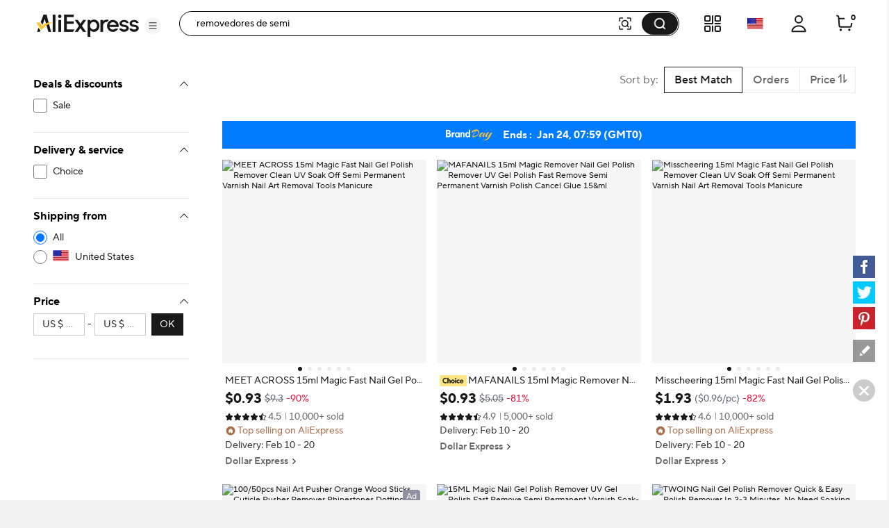

--- FILE ---
content_type: text/html;charset=UTF-8
request_url: https://pt.aliexpress.com/w/wholesale-removedores-de-semi.html
body_size: 107895
content:

<!DOCTYPE html><html lang="en"><head><meta name="viewport" content="width=device-width, initial-scale=1.0"/><meta name="data-spm" content="a2g0o"/><link rel="shortcut icon" type="image/x-icon" href="//ae01.alicdn.com/kf/S05616f829f70427eb3389e1489f66613F.ico"/><meta name="robots" content="follow,index" /><title>removedores de semi - Buy removedores de semi with free shipping on AliExpress</title><meta name="description" content="Quality removedores de semi with free worldwide shipping on AliExpress" /><meta name="keywords" content="removedores de semi" /><link rel="canonical" href="https://www.aliexpress.com/w/wholesale-removedores-de-semi.html" /><link rel="alternate" hreflang="de" href="https://de.aliexpress.com/w/wholesale-removedores-de-semi.html"/>
<link rel="alternate" hreflang="pt" href="https://pt.aliexpress.com/w/wholesale-removedores-de-semi.html"/>
<link rel="alternate" hreflang="ko" href="https://ko.aliexpress.com/w/wholesale-removedores-de-semi.html"/>
<link rel="alternate" hreflang="en" href="https://www.aliexpress.com/w/wholesale-removedores-de-semi.html"/>
<link rel="alternate" hreflang="it" href="https://it.aliexpress.com/w/wholesale-removedores-de-semi.html"/>
<link rel="alternate" hreflang="fr" href="https://fr.aliexpress.com/w/wholesale-removedores-de-semi.html"/>
<link rel="alternate" hreflang="es" href="https://es.aliexpress.com/w/wholesale-removedores-de-semi.html"/>
<link rel="alternate" hreflang="ar" href="https://ar.aliexpress.com/w/wholesale-removedores-de-semi.html"/>
<link rel="alternate" hreflang="th" href="https://th.aliexpress.com/w/wholesale-removedores-de-semi.html"/>
<link rel="alternate" hreflang="ja" href="https://ja.aliexpress.com/w/wholesale-removedores-de-semi.html"/>
<link rel="alternate" hreflang="pl" href="https://pl.aliexpress.com/w/wholesale-removedores-de-semi.html"/>
<link rel="alternate" hreflang="he" href="https://he.aliexpress.com/w/wholesale-removedores-de-semi.html"/>
<link rel="alternate" hreflang="tr" href="https://tr.aliexpress.com/w/wholesale-removedores-de-semi.html"/>
<link rel="alternate" hreflang="nl" href="https://nl.aliexpress.com/w/wholesale-removedores-de-semi.html"/>
<link rel="alternate" hreflang="x-default" href="https://www.aliexpress.com/w/wholesale-removedores-de-semi.html"/>
<link rel="preconnect dns-prefetch" href="//g.alicdn.com" />
<link rel="preconnect dns-prefetch" href="//assets.alicdn.com" />
<link rel="preconnect dns-prefetch" href="//o.alicdn.com" />
<link rel="preconnect dns-prefetch" href="//is.alicdn.com" />
<link rel="preconnect dns-prefetch" href="//aeis.alicdn.com" />
<link rel="preconnect dns-prefetch" href="//ae01.alicdn.com" />
<link rel="preconnect dns-prefetch" href="//ae04.alicdn.com" />
<link rel="preconnect dns-prefetch" href="//ae-pic-a1.aliexpress-media.com" />
<link rel="preconnect dns-prefetch" href="//acs.aliexpress.com" />
<link rel="preconnect dns-prefetch" href="//acs.aliexpress.us" />
<link rel="preconnect dns-prefetch" href="//ae.mmstat.com" />
<link rel="preconnect dns-prefetch" href="//time-ae.akamaized.net" />
<link rel="preconnect dns-prefetch" href="//video.aliexpress-media.com" />
<link rel="preload" fetchpriority="high" as="image" href="//ae-pic-a1.aliexpress-media.com/kf/S69048e2e53414d42b3728e3b587ef699s.jpg_480x480q75.jpg_.avif" /><link rel="preload" fetchpriority="high" as="image" href="//ae-pic-a1.aliexpress-media.com/kf/S87c587c566c24d53b78f23198e46df7aI.jpg_480x480q75.jpg_.avif" /><link rel="preload" fetchpriority="high" as="image" href="//ae-pic-a1.aliexpress-media.com/kf/S116d6e439d304f199c2a1205c4ab98c4W.jpg_480x480q75.jpg_.avif" /><link rel="preload" fetchpriority="high" as="image" href="//ae-pic-a1.aliexpress-media.com/kf/Sb2a5538d8f554db3921f0608512f7dbbn.jpg_480x480q75.jpg_.avif" /><link rel="preload" fetchpriority="high" as="image" href="//ae-pic-a1.aliexpress-media.com/kf/S68ecf7b90e354989b55174cfed9664cd2.jpg_480x480q75.jpg_.avif" /><link rel="preload" fetchpriority="high" as="image" href="//ae-pic-a1.aliexpress-media.com/kf/S88c595f7f7ba44628d206ef4dde03161N.jpg_480x480q75.jpg_.avif" /><link rel="preload" fetchpriority="high" as="image" href="//ae-pic-a1.aliexpress-media.com/kf/S699d054d6f8d4cf8a9eec54e4e136812K.jpg_480x480q75.jpg_.avif" /><link rel="preload" fetchpriority="high" as="image" href="//ae-pic-a1.aliexpress-media.com/kf/S7f00340d08404943ad9b1904936c4380p.jpg_480x480q75.jpg_.avif" /><link rel="preload" fetchpriority="high" as="image" href="//ae-pic-a1.aliexpress-media.com/kf/Sa9334bb985b64775b354dc35d682716dI.jpg_480x480q75.jpg_.avif" /><link rel="preload" fetchpriority="high" as="image" href="//ae-pic-a1.aliexpress-media.com/kf/S9ac6f87afd1045cf8e95628545c470023.jpg_480x480q75.jpg_.avif" /><link rel="preload" fetchpriority="high" as="image" href="//ae-pic-a1.aliexpress-media.com/kf/S07017157cb8240598372a5e545dbcbb4P.png_480x480.png_.avif" /><link rel="preload" fetchpriority="high" as="image" href="//ae-pic-a1.aliexpress-media.com/kf/Sbcc81a78a4e14b8a875215d8a17203fbj.jpg_480x480q75.jpg_.avif" /><link rel="preload" fetchpriority="high" as="image" href="https://ae-pic-a1.aliexpress-media.com/kf/S04fbe6d62cf34f519bfb36475795391eZ/2688x70.png" /><style>.ar_e{content-visibility:auto}.ar_e .comet-checkbox-circle{width:16px;height:16px}.ar_e .comet-checkbox-checked>span:first-child.comet-icon{font-size:20px}.ar_as{width:48px;height:48px;background:url(//ae01.alicdn.com/kf/He5e58b30d1b146f4a38e4f786e7074b8q.gif) 50%;background-size:cover}.ar_at{background-color:rgba(0,0,0,.7)}.ar_at,.ar_au{height:100vh;width:100vw;border-radius:0;display:-webkit-box;display:-webkit-flex;display:-ms-flexbox;display:flex;-webkit-box-align:center;-webkit-align-items:center;-ms-flex-align:center;align-items:center;-webkit-box-pack:center;-webkit-justify-content:center;-ms-flex-pack:center;justify-content:center}.ar_au{background-color:transparent}.ar_av{background-color:#fff}body{background-color:#f2f2f2;font-family:Open Sans,Roboto,Arial,Helvetica,sans-serif,SimSun}body .search--header--fixed{position:fixed!important;top:0}@media screen and (max-width:1479px){body .header-wrap{width:100%}}@media screen and (min-width:1480px)and (max-width:1599px){body .header-wrap{width:1380px}}@media screen and (min-width:1600px){body .header-wrap{width:1408px}}body.unfoldShopCart .search-root-cls{margin-right:208px}body.unfoldShopCart .search-root-cls[dir=rtl]{margin-left:208px;margin-right:0}.gh_as{height:96px;width:96px;border:1px solid rgba(0,0,0,.1);-webkit-box-shadow:0 2px 8px 0 rgba(0,0,0,.1);box-shadow:0 2px 8px 0 rgba(0,0,0,.1);border-radius:8px;background:url(//ae01.alicdn.com/kf/Saac98d6e0eb1476ca25ec46a6265fc452/150x150.gif) 50% no-repeat #fff;background-size:48px}.gh_gi{position:fixed;top:0;left:0;bottom:0;right:0;z-index:1000}body,html{margin:0;padding:0;border:0}body.new-page{font-family:TT Norms Pro,Open Sans,Roboto,Arial,Helvetica,sans-serif,SimSun}*,:after,:before{-webkit-box-sizing:border-box;box-sizing:border-box}#_global_header_23_{display:block;background-color:#fff}.br_bv .br_bw{padding:27px 10px}.br_bs{height:120px;width:100%;margin:0 auto;max-width:1380px;padding:16px 24px;background-repeat:no-repeat;background-position:50%;background-size:100% 100%;cursor:pointer}@media screen and (max-width:1439px)and (min-width:1240px){.br_bs{padding:16px 64px 16px 24px}}@media screen and (max-width:1479px){.br_bs{height:8vw;max-width:none;min-width:1200px;min-height:120px}}.br_bs .br_bt{float:right;width:320px;height:88px;padding:8px;font-size:13px;line-height:18px;color:#fff;background-color:rgba(0,0,0,.32);border-radius:4px}@media screen and (max-width:720px){.br_bs .br_bt{display:none}}.br_bs .br_bt .br_bu{height:72px;overflow:hidden;display:-webkit-box;-webkit-line-clamp:4;-webkit-box-orient:vertical}.br_bv{width:330px;height:90px;border:1px solid #f2f2f2;border-radius:4px;overflow:hidden}.br_bv,.br_bv .br_bw{float:left;display:-webkit-box;display:-webkit-flex;display:-ms-flexbox;display:flex}.br_bv .br_bw{width:88px;height:88px;background-color:#fff;background-size:88px 88px;-webkit-box-align:center;-webkit-align-items:center;-ms-flex-align:center;align-items:center}.br_bv .br_bw .br_bx{width:100%}.br_bv .br_by{display:-webkit-box;display:-webkit-flex;display:-ms-flexbox;display:flex;-webkit-box-align:center;-webkit-align-items:center;-ms-flex-align:center;align-items:center;float:right;width:240px;height:88px;padding:20px 16px;background-color:#f9f9f9}.br_bv .br_by .br_bz{width:100%;max-height:48px;margin:0;font-size:16px;line-height:24px;color:#000;font-weight:600;overflow:hidden;display:-webkit-box;-webkit-line-clamp:2;-webkit-box-orient:vertical}.f_g{display:-webkit-box;display:-webkit-flex;display:-ms-flexbox;display:flex;-webkit-box-pack:center;-webkit-justify-content:center;-ms-flex-pack:center;justify-content:center}@media screen and (max-width:1479px){.f_g{-webkit-box-pack:start;-webkit-justify-content:start;-ms-flex-pack:start;justify-content:start}}.h_e{background:#fff;width:240px;padding:0 24px;max-height:calc(100vh - 136px);overflow-y:auto;-webkit-flex-shrink:0;-ms-flex-negative:0;flex-shrink:0;position:-webkit-sticky;position:sticky;top:96px}.a9_ba{border-bottom:1px solid #e8e8e8;padding-top:16px}.a9_ba .a9_bb{font-size:12px;color:#2e9cc3;text-align:right;cursor:pointer}.a9_ba .a9_bc{padding-top:16px}.a9_ba .a9_be{color:#999}.a9_ba .a9_bf{display:-webkit-box;display:-webkit-flex;display:-ms-flexbox;display:flex;-webkit-box-pack:justify;-webkit-justify-content:space-between;-ms-flex-pack:justify;justify-content:space-between}.a9_ba .a9_ak{font-weight:700;font-size:13px;color:#000;letter-spacing:0;line-height:18px}.a9_ba .a9_bg{display:inline-block;line-height:32px;height:32px;background:#f5f5f5;border-radius:2px;padding:0 8px;margin:8px 0}.a9_ba .a9_bg .a9_bh{margin-right:8px;font-size:12px;line-height:32px;color:#999;cursor:pointer}.a9_ba .a9_bg .a9_bi{max-width:150px;text-overflow:ellipsis;overflow:hidden;white-space:nowrap;font-weight:600;font-size:12px;vertical-align:top;line-height:32px;display:inline-block}.hz_e{border-bottom:1px solid #e8e8e8;padding:16px 0}.hz_e .hz_ak{font-weight:700;font-size:13px;color:#000;letter-spacing:0;line-height:18px}.hz_e .hz_z{padding:8px 0}.hz_e .hz_h0{margin-top:8px;cursor:pointer;font-size:12px;color:#2e9cc3;letter-spacing:0;line-height:16px}.svg-icon{width:1em;height:1em;vertical-align:-.15em;fill:currentColor;overflow:hidden;font-size:20px}.svg-icon.xxxl{font-size:42px}.svg-icon.xl{font-size:36px}.svg-icon.l{font-size:30px}.svg-icon.m{font-size:24px}.svg-icon.xm{font-size:18px}.svg-icon.s{font-size:16px}.svg-icon.xs{font-size:12px}.svg-icon.xxs{font-size:10px}.svg-icon.xxxs{font-size:7px}.svg-icon.xxxxs{font-size:5px}.item-img-wrap{display:inline-block}body[dir=rtl] #root .product-tag{margin-left:4px;margin-right:0}.product-tag{font-size:12px;color:#666;letter-spacing:0;background:#f5f5f5;display:inline-block;border-radius:2px;margin-right:4px;vertical-align:top}.product-tag.text-graphic{padding:2px 4px;font-weight:600}.product-tag.text-graphic img{vertical-align:unset;margin-top:3px}.product-tag.text-graphic>span:last-child{margin-left:2px;height:16px;display:inline-block;vertical-align:top}.product-tag.text{padding:0 4px;font-weight:600}.product-tag.text>span{vertical-align:middle}.product-tag.graphic{line-height:14px}.item-title-wrap{width:100%;height:16px;margin-bottom:2px;font-size:12px;line-height:14px;overflow:hidden;white-space:nowrap;text-overflow:ellipsis}.item-title-wrap .item-title{color:#333;vertical-align:middle;cursor:pointer}.item-title-wrap .item-title:hover{color:#ff4747;text-decoration:underline}.item-title-wrap .product-tag.graphic{height:14px}.item-title-wrap .product-tag.graphic img{height:14px!important;width:43px!important}.item-price-wrap{font-size:12px;line-height:16px;color:#999}.item-price-wrap .big-sale{margin-bottom:2px}.item-price-wrap .item-price-row{overflow:hidden;white-space:nowrap;text-overflow:ellipsis}.item-price-wrap .item-price-row.pre-selling .product-tag{background:#fff;padding-left:0}.item-price-wrap .item-price-row.pre-selling .product-tag span{color:#9013fe!important}.item-price-wrap .item-warm-up .product-tag{height:14px;margin-top:1px}.item-price-wrap .item-warm-up img{height:14px!important;width:43px!important;vertical-align:top}.item-price-wrap .prefix{margin-right:5px}.item-price-wrap .price-current{font-size:16px;line-height:22px;font-weight:700;color:#000}.item-price-wrap .price-big-sale{color:#000}.item-price-wrap .price-original{display:inline-block;margin-right:4px;text-decoration:line-through}.item-price-wrap .price-discount{display:inline-block;padding:0 4px;color:#ff4747;font-weight:600;background:#fff1f1;border-radius:2px}.p4p-card{width:200px;margin:16px 4px;background-color:#fff;position:relative}.p4p-card .product-img{display:-webkit-box;display:-webkit-flex;display:-ms-flexbox;display:flex;-webkit-box-align:center;-webkit-align-items:center;-ms-flex-align:center;align-items:center;-webkit-box-pack:center;-webkit-justify-content:center;-ms-flex-pack:center;justify-content:center}.p4p-card .product-img .place-container{-webkit-box-flex:1;-webkit-flex:1;-ms-flex:1;flex:1;height:0;padding-top:100%;overflow:hidden;position:relative}.p4p-card .product-img a{display:block;position:absolute;top:0;width:100%}.p4p-card .product-img img{display:block;width:100%;height:auto}.p4p-card .product-info{padding:8px 2px 2px}.p4p-card .product-info .item-title-wrap{display:inline;white-space:normal;line-height:18px}.p4p-card .product-info .item-title-wrap .item-title{font-size:12px;color:#333;letter-spacing:0;line-height:18px}.p4p-card .product-info .item-title-wrap .item-title:hover{color:#ff4747;text-decoration:underline}.p4p-card .product-info p{margin:0;line-height:16px}@media screen and (max-width:1439px){.five{width:20%}.five .product-img{width:100%}.five .product-img a{display:-webkit-box;display:-webkit-flex;display:-ms-flexbox;display:flex;-webkit-box-pack:center;-webkit-justify-content:center;-ms-flex-pack:center;justify-content:center;-webkit-box-align:center;-webkit-align-items:center;-ms-flex-align:center;align-items:center}.five .product-img img{width:auto;height:auto;max-height:157.59px}}.hw_hx{position:relative}.hw_hx .hw_hy{position:absolute;top:0;left:0;width:100%;height:100%;display:-webkit-box;display:-webkit-flex;display:-ms-flexbox;display:flex;-webkit-box-align:center;-webkit-align-items:center;-ms-flex-align:center;align-items:center;-webkit-box-pack:center;-webkit-justify-content:center;-ms-flex-pack:center;justify-content:center}.s_t{cursor:pointer;margin:0}.s_t .s_u{padding-left:8px}.s_t .s_v{cursor:default;font-weight:600}.s_t .s_v span{padding-left:8px}.s_t .s_n{position:relative;color:#000;display:-webkit-box;display:-webkit-flex;display:-ms-flexbox;display:flex;-webkit-box-align:center;-webkit-align-items:center;-ms-flex-align:center;align-items:center;font-size:13px;margin:8px 0}.s_t .s_n:hover{color:#ff4747;text-decoration:underline}.s_t .s_w{color:#999}.s_t .s_x{font-size:20px!important;vertical-align:-5px}.y_e{min-height:610px;background-color:#f2f2f2;min-width:928px;padding-top:16px}@media screen and (max-width:1439px){.y_e{width:calc(100vw - 280px);padding-left:0}.y_e .y_z{width:928px;margin:auto}}@media screen and (min-width:1440px)and (max-width:1599px){.y_e{width:1148px}}@media screen and (min-width:1600px){.y_e{width:1180px}}.y_aa{padding-left:16px}.a_b{background-color:#fff;border-radius:8px;height:64px;padding:23px 0 23px 16px;margin:16px 0;display:-webkit-box;display:-webkit-flex;display:-ms-flexbox;display:flex}.c_e{width:100%}.bj_bk{background-color:#fff;border-radius:8px;padding:16px;margin:16px 0;line-height:18px;font-size:13px;display:-webkit-box;display:-webkit-flex;display:-ms-flexbox;display:flex;-webkit-box-align:center;-webkit-align-items:center;-ms-flex-align:center;align-items:center}.bj_bk .bj_bl{padding:0 2px}.bj_bk .bj_n{color:#2e9cc3;cursor:pointer}.bj_bk .bj_bm:after,.bj_bk .bj_bm:before{content:'"';color:#000}.bj_bk .bj_bn{color:#2e9cc3;cursor:pointer;font-size:13px}.bj_bk .bj_bn:hover{color:#4e9bbf}.bj_bk .bj_bo{font-weight:600}.bj_bk .bj_bp{display:-webkit-box;display:-webkit-flex;display:-ms-flexbox;display:flex;-webkit-box-align:center;-webkit-align-items:center;-ms-flex-align:center;align-items:center;font-size:13px}.bj_bk .bj_bq{font-size:20px;color:#007aff;margin-right:8px}.eg_eh{margin:0 0 8px;-webkit-box-pack:justify;-webkit-justify-content:space-between;-ms-flex-pack:justify;justify-content:space-between}.eg_eh,.eg_eh .eg_ei{display:-webkit-box;display:-webkit-flex;display:-ms-flexbox;display:flex;font-size:13px}.eg_eh .eg_ei{-webkit-flex-shrink:0;-ms-flex-negative:0;flex-shrink:0;background:#fff;border:1px solid #ccc;border-radius:2px;line-height:30px;margin-left:8px;color:#666;letter-spacing:0}.eg_eh .eg_ej{-ms-flex-align:center;-webkit-box-flex:1;-webkit-flex:1;-ms-flex:1;flex:1;overflow:hidden}.eg_eh .eg_ej,.eg_eh .eg_ej .eg_ek{display:-webkit-box;display:-webkit-flex;display:-ms-flexbox;display:flex;-webkit-box-align:center;-webkit-align-items:center;align-items:center}.eg_eh .eg_ej .eg_ek{-ms-flex-align:center}.eg_eh .eg_ej .eg_ek .eg_el{-webkit-flex-shrink:0;-ms-flex-negative:0;flex-shrink:0}.eg_eh .eg_ej .eg_ek .eg_em{margin:0 0 0 7px}.eg_eh .eg_al{display:-webkit-box;display:-webkit-flex;display:-ms-flexbox;display:flex}.eg_eh .eg_en{font-size:14px}.eg_eh .eg_eo{border-left:1px solid #e8e8e8}.eg_eh .eg_ep{padding:0 8px;cursor:pointer;display:-webkit-box;display:-webkit-flex;display:-ms-flexbox;display:flex}.eg_eh .eg_ep .eg_v{color:#ff4747;font-weight:700}.eg_eh .eg_ep .eg_eq{position:relative;width:14px;padding-left:2px}.eg_eh .eg_ep .eg_eq .eg_er{position:absolute;top:25%;line-height:0}.eg_eh .eg_ep .eg_eq .eg_es{position:absolute;top:45%;line-height:0}.eg_eh .eg_et{display:-webkit-box;display:-webkit-flex;display:-ms-flexbox;display:flex;-webkit-box-align:center;-webkit-align-items:center;-ms-flex-align:center;align-items:center;-webkit-flex-wrap:nowrap;-ms-flex-wrap:nowrap;flex-wrap:nowrap}.eg_eh .eg_et .eg_cj{font-size:24px;cursor:pointer}.eg_eh .eg_et .eg_eu{margin:0 8px}.eg_eh .eg_et .eg_v{color:#ff4747}.eg_ev{text-align:center}.eg_ew{overflow:hidden!important}.eg_ex{display:-webkit-box;display:-webkit-flex;display:-ms-flexbox;display:flex;cursor:pointer;margin:0 8px;-webkit-flex:1;-ms-flex:1;flex:1;-webkit-box-align:center;-webkit-align-items:center;-ms-flex-align:center;align-items:center;color:#aaa}.eg_ex,.eg_ex .eg_ey{-webkit-box-flex:1;overflow:hidden}.eg_ex .eg_ey{-webkit-flex:1;-ms-flex:1;flex:1;text-overflow:ellipsis;white-space:nowrap;margin:0 4px}.b0_b{height:64px;padding:23px 0 23px 16px;margin:16px 0;display:-webkit-box;display:-webkit-flex;display:-ms-flexbox;display:flex}.b0_b,.ce_cf{background-color:#fff;border-radius:8px}.ce_cf{padding:16px;margin-top:16px;width:100%}.ce_cf .ce_ak{font-weight:700;font-size:16px;color:#000;letter-spacing:0;line-height:24px}.ce_cf .ce_ak .ce_cg{margin-left:6px;cursor:pointer}.ce_cf .ce_ch{display:-webkit-box;display:-webkit-flex;display:-ms-flexbox;display:flex;width:100%;-webkit-box-align:center;-webkit-align-items:center;-ms-flex-align:center;align-items:center}.ce_cf .ce_ch .ce_ci{font-size:40px;cursor:pointer;-webkit-transform:translateY(-50px);-ms-transform:translateY(-50px);transform:translateY(-50px)}.ce_cf .ce_ch .ce_ci:hover{color:#ff4747}.ce_cf .ce_ch .ce_cj{font-size:40px;cursor:not-allowed;-webkit-transform:translateY(-50px);-ms-transform:translateY(-50px);transform:translateY(-50px);color:#ccc}.ce_cf .ce_ch .ce_ck{display:-webkit-box;display:-webkit-flex;display:-ms-flexbox;display:flex;-webkit-box-flex:1;-webkit-flex:1;-ms-flex:1;flex:1;overflow:hidden;-webkit-box-pack:justify;-webkit-justify-content:space-between;-ms-flex-pack:justify;justify-content:space-between}.c0_c1{border-radius:8px;margin-top:16px;padding:0 16px 16px}.c0_c1,.c0_c2{background-color:#fff}.c0_c2{width:100%;padding-top:16px}.c0_c2 .c0_ak{margin-bottom:12px;font-weight:700;font-size:18px;color:#000;letter-spacing:0;line-height:24px}.c0_c2 .c0_a2{display:-webkit-box;display:-webkit-flex;display:-ms-flexbox;display:flex;-webkit-flex-wrap:wrap;-ms-flex-wrap:wrap;flex-wrap:wrap}.c0_c2 .c0_a2 .c0_c3{width:33%}.c0_c2 .c0_a2 .c0_c3 .c0_c4{font-size:15px;padding:4px 0}.c0_c2 .c0_a2 .c0_c3 .c0_c4 .c0_n{color:#3170ee;letter-spacing:0;line-height:20px}.c0_j{background-color:#fff;border-radius:6px;padding-top:16px}.c0_k{margin-bottom:12px;font-weight:700;font-size:18px;color:#222}.c0_l{display:-webkit-box;display:-webkit-flex;display:-ms-flexbox;display:flex;-webkit-flex-wrap:wrap;-ms-flex-wrap:wrap;flex-wrap:wrap;width:100%}.c0_m{width:33%;font-size:15px;padding:4px 0}.c0_m .c0_n{color:#3170ee;letter-spacing:0;line-height:20px}.b7_e{border-radius:6px;background-color:#fff;padding:16px;margin-top:16px;min-width:928px}@media screen and (max-width:1439px){.b7_e{max-width:calc(100vw - 280px)}.b7_e .b7_z{width:898px;margin:auto}}@media screen and (min-width:1440px)and (max-width:1599px){.b7_e{width:1132px}}@media screen and (min-width:1600px){.b7_e{width:1164px}}.gy_c8{max-width:116px;display:-webkit-box;display:-webkit-flex;display:-ms-flexbox;display:flex;-webkit-box-align:center;-webkit-align-items:center;-ms-flex-align:center;align-items:center}.gy_gz{font-size:18px;font-weight:700;color:#191919;margin-right:2px}.gy_g0,.gy_g0 .gy_g1{position:relative}.gy_g0 .gy_g2,.gy_g0 .gy_g3{color:#000;font-size:16px}.gy_g0 .gy_g4{position:absolute;top:0;left:0;overflow:hidden}.gy_g0 .gy_g5{height:22px}.c5_c6{margin:8px 0 16px}.c5_c7{margin-bottom:8px}.c5_c7 .c5_c8{float:left;display:-webkit-box;display:-webkit-flex;display:-ms-flexbox;display:flex;-webkit-box-align:center;-webkit-align-items:center;-ms-flex-align:center;align-items:center;-webkit-box-pack:justify;-webkit-justify-content:space-between;-ms-flex-pack:justify;justify-content:space-between;height:24px;margin-right:8px}.c5_c7 .c5_c9{display:inline-block;margin-left:8px;height:12px;border-left:1px solid #c5c5c5}.c5_c7 .c5_ea{max-width:1164px;word-break:break-word}.c5_c7 .c5_ea,.c5_c7 .c5_eb{font-size:18px;font-weight:700;color:#191919}.c5_c7 .c5_eb{display:inline-block;max-width:calc(100% - 125px);white-space:nowrap;overflow:hidden;text-overflow:ellipsis}.c5_c7 .c5_eb .c5_ec{float:right;clear:both;font-size:20px;color:#000;margin-left:32px;cursor:pointer}.c5_c7 .c5_eb:before{content:"";float:right;width:0;height:3px;background:#000;overflow:hidden}.c5_ee{font-size:15px;color:#757575;max-width:1164px;word-break:break-word}.c5_ee a{text-decoration:underline}.c5_ef{font-size:15px;color:#757575;max-width:1164px;word-break:break-word;text-overflow:ellipsis;overflow:hidden;display:-webkit-box;-webkit-box-orient:vertical;-webkit-line-clamp:2;position:relative;padding-right:12px}.c5_ef .c5_cq{position:absolute;right:0;font-size:20px;color:#000;margin-top:22px;width:20px;height:20px;cursor:pointer}.cl_cm{padding:16px;margin:25px 0}.cl_cm,.cl_cn{width:100%;background-color:#fff;border-radius:6px}.cl_cn{margin-top:16px}.cl_co{font-size:18px;font-weight:700;color:#191919}.cl_cp{font-size:15px;color:#757575;word-break:break-word;text-overflow:ellipsis;overflow:hidden;display:-webkit-box;-webkit-box-orient:vertical;-webkit-line-clamp:2;position:relative;padding-right:12px}.cl_cp .cl_cq{position:absolute;right:0;font-size:20px;color:#000;margin-top:22px;width:20px;height:20px;cursor:pointer}.cl_cr a{text-decoration:underline}.cl_cs{white-space:pre-wrap;font-size:15px;color:#757575}.cl_cs a{text-decoration:underline}.b8_e{padding:0;display:-webkit-box;display:-webkit-flex;display:-ms-flexbox;display:flex;background:#fff;position:-webkit-sticky;position:sticky;top:96px;max-width:1920px;min-width:1000px;margin:auto;min-height:75vh}.b8_b9{padding-right:48px}.b8_ca{padding-left:48px}.b8_cb{min-height:75vh;-webkit-box-pack:center;-webkit-justify-content:center;-ms-flex-pack:center;justify-content:center;font-size:14px;display:-webkit-box;display:-webkit-flex;display:-ms-flexbox;display:flex;-webkit-box-align:center;-webkit-align-items:center;-ms-flex-align:center;align-items:center;-webkit-box-orient:vertical;-webkit-box-direction:normal;-webkit-flex-direction:column;-ms-flex-direction:column;flex-direction:column}.b8_cb .b8_cc{font-weight:600;font-size:16px;color:#191919;line-height:20px}.ih_gl{-webkit-box-orient:horizontal!important;-webkit-box-direction:normal!important;-webkit-flex-direction:row!important;-ms-flex-direction:row!important;flex-direction:row!important;display:-webkit-box;display:-webkit-flex;display:-ms-flexbox;display:flex;padding:16px 0;border-bottom:1px solid #e8e8e8}.ih_gl .ih_ii{padding:0 32px}.ih_ij{-webkit-box-flex:1;-webkit-flex-grow:1;-ms-flex-positive:1;flex-grow:1}.ih_ii{margin-top:8px;overflow:hidden;white-space:nowrap;text-overflow:ellipsis;cursor:pointer;font-size:12px}.ih_ii .ih_ik{color:#999;text-decoration:underline}.ih_ii .ih_ik:hover{color:#ff4747}.ih_cw,.ih_il{margin-top:12px}.ih_im:hover .atwl-btn-wrap,.ih_im:hover .report-btn-wrap{opacity:1;-webkit-transition:all 1s;transition:all 1s;z-index:2}.kr_e{display:-webkit-box;display:-webkit-flex;display:-ms-flexbox;display:flex;-webkit-box-orient:vertical;-webkit-box-direction:normal;-webkit-flex-direction:column;-ms-flex-direction:column;flex-direction:column;border-radius:8px;overflow:hidden;font-size:12px;cursor:pointer;color:#222;background:#fff}.kr_e:active,.kr_e:hover,.kr_e:link,.kr_e:visited{color:#222;text-decoration:none}.kr_e[dir=rtl] .kr_ks{margin-left:4px;margin-right:0}.kr_e[dir=rtl] .kr_km{margin-left:6px;margin-right:0}.kr_e[dir=rtl] .kr_kt{margin-left:2px;margin-right:0}.kr_ks{margin-right:4px;vertical-align:middle}.kr_kh{position:relative;display:-webkit-box;display:-webkit-flex;display:-ms-flexbox;display:flex;-webkit-box-pack:center;-webkit-justify-content:center;-ms-flex-pack:center;justify-content:center;-webkit-flex-shrink:0;-ms-flex-negative:0;flex-shrink:0;overflow:hidden;background:#f7f7f9}.kr_cv{top:50%;-webkit-transform:translateY(-50%);-ms-transform:translateY(-50%);transform:translateY(-50%);width:100%}.kr_cv,.kr_ku{position:absolute}.kr_ku{bottom:4px;right:4px;color:#fff;padding:2px 5px;background:hsla(0,0%,100%,.9);border-radius:4px}.kr_z{display:-webkit-box;display:-webkit-flex;display:-ms-flexbox;display:flex;-webkit-box-direction:normal;-webkit-flex-direction:column;-ms-flex-direction:column;flex-direction:column;-webkit-box-flex:1;-webkit-flex-grow:1;-ms-flex-positive:1;flex-grow:1;padding:4px 8px 8px}.kr_ak,.kr_z{-webkit-box-orient:vertical}.kr_ak{display:-webkit-box;margin:0;-webkit-line-clamp:1;overflow:hidden}.kr_ak.kr_kv{-webkit-line-clamp:2}.kr_kw{display:inline;margin:0;font-size:12px;font-weight:400;color:#222;line-height:normal;word-break:break-all;vertical-align:middle}.kr_kx{margin-top:2px;height:17px}.kr_kx,.kr_ky{overflow:hidden}.kr_ky{white-space:nowrap;text-overflow:ellipsis;vertical-align:middle}.kr_kz{color:#999}.kr_kz,.kr_kz:before{display:inline-block;vertical-align:middle}.kr_kz:before{content:"";margin:0 4px;width:1px;height:10px;-webkit-transform:scaleX(.5);-ms-transform:scaleX(.5);transform:scaleX(.5);background:#ccc}.kr_kz:first-child:before{display:none}.kr_cw{height:24px;margin-top:6px;font-weight:600;white-space:nowrap}.kr_cx{color:#b9240f}.kr_cx:before{content:"";display:inline-block;margin:0 4px;width:1px;height:10px;-webkit-transform:scaleX(.5);-ms-transform:scaleX(.5);transform:scaleX(.5);background:#ccc}.kr_k0{white-space:nowrap;overflow:hidden;text-overflow:ellipsis}.kr_k1,.kr_k2{color:#b9240f}.kr_kk{margin-top:4px;color:#666}.kr_km{display:inline-block;margin-right:6px}.kr_km,.kr_kt{vertical-align:middle}.kr_kt{display:inline-block!important;margin-right:2px}.kr_k3{display:inline-block;vertical-align:middle}.kr_k4{margin-top:6px}.kr_k5{vertical-align:middle}.kr_k6{color:#666}.mn_e{display:-webkit-box;display:-webkit-flex;display:-ms-flexbox;display:flex;-webkit-box-orient:vertical;-webkit-box-direction:normal;-webkit-flex-direction:column;-ms-flex-direction:column;flex-direction:column;border-radius:8px;overflow:hidden;font-size:12px;cursor:pointer;color:#222;background:#fff}.mn_e:active,.mn_e:hover,.mn_e:link,.mn_e:visited{color:#222;text-decoration:none}.mn_l0{position:absolute;top:29px;z-index:13}.mn_l1{left:8px}.mn_l2{right:8px}.mn_j8{position:relative}.mn_j8 .mn_ke{position:absolute;top:0;left:0;right:0;bottom:0;z-index:10;cursor:pointer}.mn_e[dir=rtl] .mn_ks{margin-left:4px;margin-right:0}.mn_e[dir=rtl] .mn_km{margin-left:6px;margin-right:0}.mn_e[dir=rtl] .mn_kt{margin-left:2px;margin-right:0}.mn_kh{position:relative;display:-webkit-box;display:-webkit-flex;display:-ms-flexbox;display:flex;-webkit-box-pack:center;-webkit-justify-content:center;-ms-flex-pack:center;justify-content:center;-webkit-flex-shrink:0;-ms-flex-negative:0;flex-shrink:0;overflow:hidden;background:#f7f7f9}.mn_kh #dsa-eye{left:50%;display:none;-webkit-transform:translate(-50%,-50%);-ms-transform:translate(-50%,-50%);transform:translate(-50%,-50%);width:24px;height:24px}.mn_cv,.mn_kh #dsa-eye{position:absolute;top:50%}.mn_cv{-webkit-transform:translateY(-50%);-ms-transform:translateY(-50%);transform:translateY(-50%);width:100%}.mn_mo{position:absolute;top:8px;color:#fff;padding:2px 5px;background:hsla(0,0%,100%,.9);border-radius:4px;z-index:11}.mn_mp{right:8px}.mn_mq{left:8px}.mn_z{display:-webkit-box;display:-webkit-flex;display:-ms-flexbox;display:flex;-webkit-box-direction:normal;-webkit-flex-direction:column;-ms-flex-direction:column;flex-direction:column;-webkit-box-flex:1;-webkit-flex-grow:1;-ms-flex-positive:1;flex-grow:1;padding:4px 8px 8px}.mn_ak,.mn_z{-webkit-box-orient:vertical}.mn_ak{display:-webkit-box;-webkit-line-clamp:1;overflow:hidden}.mn_ak.mn_kv{-webkit-line-clamp:2}.mn_kw{display:inline;margin:0;font-size:12px;font-weight:400;color:#222;line-height:normal;word-break:break-all}.mn_kw,.mn_ky{vertical-align:middle}.mn_ky{white-space:nowrap;overflow:hidden;text-overflow:ellipsis}.mn_kz{color:#999;margin-top:4px}.mn_kz,.mn_kz:before{display:inline-block;vertical-align:middle}.mn_kz:before{content:"";margin:0 4px;width:1px;height:10px;-webkit-transform:scaleX(.5);-ms-transform:scaleX(.5);transform:scaleX(.5);background:#ccc}.mn_kz:first-child:before{display:none}.mn_cw{display:-webkit-box;display:-webkit-flex;display:-ms-flexbox;display:flex;-webkit-box-align:baseline;-webkit-align-items:baseline;-ms-flex-align:baseline;align-items:baseline;-webkit-flex-wrap:wrap;-ms-flex-wrap:wrap;flex-wrap:wrap;height:28px;line-height:28px}.mn_lf{margin-right:8px;font-weight:600}.mn_l3,.mn_lf{-webkit-flex-shrink:0;-ms-flex-negative:0;flex-shrink:0}.mn_mr,.mn_ms{margin-top:4px}.mn_ms{display:-webkit-box;display:-webkit-flex;display:-ms-flexbox;display:flex;height:15px;-webkit-flex-wrap:wrap;-ms-flex-wrap:wrap;flex-wrap:wrap}.mn_ms,.mn_mt{overflow:hidden}.mn_mt{text-overflow:ellipsis;white-space:nowrap}.mn_cx{color:#b9240f}.mn_cx:before{content:"";display:inline-block;margin:0 4px;width:1px;height:10px;-webkit-transform:scaleX(.5);-ms-transform:scaleX(.5);transform:scaleX(.5);background:#ccc}.mn_k0{white-space:nowrap;overflow:hidden;text-overflow:ellipsis}.mn_k1,.mn_k2{color:#b9240f}.mn_mu{display:-webkit-box;display:-webkit-flex;display:-ms-flexbox;display:flex;-webkit-box-align:center;-webkit-align-items:center;-ms-flex-align:center;align-items:center;height:19px;overflow:hidden;-webkit-flex-wrap:wrap;-ms-flex-wrap:wrap;flex-wrap:wrap}.mn_kk{color:#191919;margin-top:4px}.mn_mv{margin-top:0}.mn_km{display:inline-block;margin-right:6px}.mn_km,.mn_kt{vertical-align:middle}.mn_kt{display:inline-block!important;margin-right:2px}.mn_k3{display:inline-block}.mn_k3,.mn_k5{vertical-align:middle}.mn_k6{color:#666}.dsa--visible--wrapper .mn_cv{-webkit-filter:blur(20px);filter:blur(20px)}.dsa--visible--wrapper #dsa-eye{display:inline-block}.mn_mg{bottom:0;left:0;width:100%}.mn_lg,.mn_mg{position:absolute}.mn_lg{height:4.2vw;top:2.1vw}.i8_e{display:-webkit-box;display:-webkit-flex;display:-ms-flexbox;display:flex;-webkit-box-orient:vertical;-webkit-box-direction:normal;-webkit-flex-direction:column;-ms-flex-direction:column;flex-direction:column;height:100%}.i8_io{-webkit-box-flex:1;-webkit-flex:1;-ms-flex:1;flex:1;overflow:auto}.i8_i9{max-height:80vh}.i8_ja{padding:12px 0}.i8_ja,.i8_jb{display:-webkit-box;display:-webkit-flex;display:-ms-flexbox;display:flex;-webkit-box-pack:center;-webkit-justify-content:center;-ms-flex-pack:center;justify-content:center}.i8_jb{height:40px;width:100%;color:#fff;-webkit-box-align:center;-webkit-align-items:center;-ms-flex-align:center;align-items:center;border-radius:20px;background:#191919;font-size:14px;font-weight:700}.i8_jc{text-align:left!important}.i8_je{width:100%;overflow:hidden;position:relative;margin-top:8px}.i8_jf{display:-webkit-box;display:-webkit-flex;display:-ms-flexbox;display:flex;height:100%;-webkit-transition:-webkit-transform .3s ease;transition:-webkit-transform .3s ease;transition:transform .3s ease;transition:transform .3s ease,-webkit-transform .3s ease}.i8_jg{margin-right:8px;-webkit-box-orient:vertical;-webkit-box-direction:normal;-webkit-flex-direction:column;-ms-flex-direction:column;flex-direction:column;border:1px solid #f5f5f5;min-width:calc(25% - 8px);max-width:calc(25% - 8px);border-radius:6px}.i8_jg,.i8_jg .i8_jh{display:-webkit-box;display:-webkit-flex;display:-ms-flexbox;display:flex;overflow:hidden}.i8_jg .i8_jh{position:relative;-webkit-box-pack:center;-webkit-justify-content:center;-ms-flex-pack:center;justify-content:center;-webkit-flex-shrink:0;-ms-flex-negative:0;flex-shrink:0;padding-top:100%}.i8_jg .i8_jh>img{position:absolute;top:50%;-webkit-transform:translateY(-50%);-ms-transform:translateY(-50%);transform:translateY(-50%);width:100%;-o-object-fit:cover;object-fit:cover}.i8_jg .i8_jh .i8_ji{position:absolute;top:0;left:0;right:0;bottom:0;background:rgba(0,0,0,.04)}.i8_jg .i8_gn{padding:4px;display:-webkit-box;display:-webkit-flex;display:-ms-flexbox;display:flex;width:100%}.i8_jg .i8_gn .i8_jj{font-size:10px;color:#191919;text-overflow:ellipsis;overflow:hidden;white-space:nowrap}.i8_jk{margin-right:0;margin-left:8px}.i8_jl{border:1px solid #000}.j3_j4{position:fixed;left:0;bottom:0;right:0;top:0;-webkit-box-align:end;-webkit-align-items:flex-end;-ms-flex-align:end;align-items:flex-end;z-index:1100}.j3_j4,.j3_j4 .j3_j5{display:-webkit-box;display:-webkit-flex;display:-ms-flexbox;display:flex}.j3_j4 .j3_j5{border-radius:16px 16px 0 0;padding:0 12px;width:100%;-webkit-box-orient:vertical;-webkit-box-direction:normal;-webkit-flex-direction:column;-ms-flex-direction:column;flex-direction:column;background-color:#fff;-webkit-transition:all .3s;transition:all .3s}.j3_j4 .j3_j5 .j3_ak{color:#191919;height:36px;font-weight:700;font-size:18px;display:-webkit-box;display:-webkit-flex;display:-ms-flexbox;display:flex;-webkit-box-pack:justify;-webkit-justify-content:space-between;-ms-flex-pack:justify;justify-content:space-between;margin:6px 0;-webkit-box-align:center;-webkit-align-items:center;-ms-flex-align:center;align-items:center}.j3_j4 .j3_j5 .j3_bh{cursor:pointer}.j3_j4 .j3_j5 .j3_z{-webkit-box-flex:1;-webkit-flex:1;-ms-flex:1;flex:1;overflow:hidden}.j6_ji{position:fixed;left:0;z-index:1100;bottom:0;right:0;top:0;background-color:rgba(0,0,0,.55)}.jv_ak{color:#191919;font-weight:700;margin:10px 0 4px}.jv_jw{color:#757575}.jv_jx{padding:0;margin:0}.jv_jx .jv_n{display:-webkit-box;display:-webkit-flex;display:-ms-flexbox;display:flex;-webkit-box-align:center;-webkit-align-items:center;-ms-flex-align:center;align-items:center;padding:0 8px;margin-left:0}.jv_jx .jv_n .jv_ie{display:inline-block;width:3px;border-radius:4px;height:3px;background-color:#191919}.jv_jx .jv_n .jv_jy{-webkit-box-flex:1;-webkit-flex:1;-ms-flex:1;flex:1;color:#757575;margin:0 8px}.jv_h3 a{color:#0202ec}.jv_jz{width:100%}.jv_j0{font-size:14px;color:red}.jm_ja{padding:24px}.jm_ja,.jm_jb{display:-webkit-box;display:-webkit-flex;display:-ms-flexbox;display:flex;-webkit-box-pack:center;-webkit-justify-content:center;-ms-flex-pack:center;justify-content:center}.jm_jb{height:44px;width:100%;color:#fff;-webkit-box-align:center;-webkit-align-items:center;-ms-flex-align:center;align-items:center;background:#191919;font-size:20px;cursor:pointer;font-weight:700}.jm_a2{overflow-y:auto;padding:0 24px}.jm_a2,.jm_z{-webkit-box-flex:1;-webkit-flex:1;-ms-flex:1;flex:1}.jm_z{height:60vh;display:-webkit-box;display:-webkit-flex;display:-ms-flexbox;display:flex;-webkit-box-orient:vertical;-webkit-box-direction:normal;-webkit-flex-direction:column;-ms-flex-direction:column;flex-direction:column}.jm_jn,.jm_z{overflow:hidden}.jm_jn{position:relative;height:104px;margin-top:8px;width:360px}.jm_jn .jm_jo{opacity:0;position:absolute;background-color:rgba(0,0,0,.25);width:24px;height:24px;display:-webkit-box;display:-webkit-flex;display:-ms-flexbox;display:flex;-webkit-box-pack:center;-webkit-justify-content:center;-ms-flex-pack:center;justify-content:center;-webkit-box-align:center;-webkit-align-items:center;-ms-flex-align:center;align-items:center;top:30px;z-index:99;cursor:pointer;left:0}.jm_jn .jm_jp{left:8px}.jm_jq{-webkit-transition:all .3s ease;transition:all .3s ease}.jm_jq,.jm_jq .jm_jg{display:-webkit-box;display:-webkit-flex;display:-ms-flexbox;display:flex}.jm_jq .jm_jg{margin-right:8px;-webkit-box-orient:vertical;-webkit-box-direction:normal;-webkit-flex-direction:column;-ms-flex-direction:column;flex-direction:column;border:1px solid #f5f5f5}.jm_jq .jm_jg .jm_jh{display:-webkit-box;display:-webkit-flex;display:-ms-flexbox;display:flex;position:relative}.jm_jq .jm_jg .jm_jh>img{width:80px;height:80px;-o-object-fit:cover;object-fit:cover}.jm_jq .jm_jg .jm_jh .jm_ji{width:80px;height:80px;position:absolute;background-color:rgba(0,0,0,.05)}.jm_jq .jm_jg .jm_gn{padding:4px;display:-webkit-box;display:-webkit-flex;display:-ms-flexbox;display:flex;width:80px}.jm_jq .jm_jg .jm_gn .jm_jj{font-size:10px;color:#191919;text-overflow:ellipsis;overflow:hidden;white-space:nowrap}.jm_jq .jm_jk{margin-right:0;margin-left:8px}.jm_jq .jm_jl{border:1px solid #000}.jm_jr{opacity:0;position:absolute;background-color:rgba(0,0,0,.25);width:24px;height:24px;display:-webkit-box;display:-webkit-flex;display:-ms-flexbox;display:flex;-webkit-box-pack:center;-webkit-justify-content:center;-ms-flex-pack:center;justify-content:center;-webkit-box-align:center;-webkit-align-items:center;-ms-flex-align:center;align-items:center;top:30px;rotate:180deg;right:8px;cursor:pointer}.jm_js{right:0}.jm_jn:hover .jm_jo,.jm_jn:hover .jm_jr{opacity:1}.j1_gi{position:fixed;top:0;left:0;bottom:0;right:0;background-color:rgba(0,0,0,.55);-webkit-box-align:center;-webkit-align-items:center;-ms-flex-align:center;align-items:center;-webkit-box-pack:center;-webkit-justify-content:center;-ms-flex-pack:center;justify-content:center;z-index:1100}.j1_gi,.j1_gi .j1_j2{display:-webkit-box;display:-webkit-flex;display:-ms-flexbox;display:flex}.j1_gi .j1_j2{background-color:#fff;width:400px;-webkit-box-orient:vertical;-webkit-box-direction:normal;-webkit-flex-direction:column;-ms-flex-direction:column;flex-direction:column}.j1_gi .j1_j2 .j1_ak{color:#191919;padding:24px 24px 0;font-weight:700;display:-webkit-box;display:-webkit-flex;display:-ms-flexbox;display:flex;-webkit-box-pack:justify;-webkit-justify-content:space-between;-ms-flex-pack:justify;justify-content:space-between;font-size:24px;margin-bottom:8px}.j1_gi .j1_j2 .j1_bh{cursor:pointer;margin-top:-8px}.j1_gi .j1_j2 .j1_z{-webkit-box-flex:1;-webkit-flex:1;-ms-flex:1;flex:1}.nl_ni{display:-webkit-box;display:-webkit-flex;display:-ms-flexbox;display:flex;-webkit-flex-shrink:0;-ms-flex-negative:0;flex-shrink:0}.nl_nj{color:rgba(0,0,0,.9)}.nl_nk,.nl_nm{margin-right:4px}.nl_nm{display:inline-block;vertical-align:text-top}.nl_bi{display:block;width:100%;text-overflow:ellipsis;white-space:nowrap;overflow:hidden}.k7_j8,.k7_j8 .k7_e{position:relative}.k7_j8 .k7_e{cursor:pointer;color:#191919;background:#fff;display:-webkit-box;display:-webkit-flex;display:-ms-flexbox;display:flex;-webkit-box-orient:vertical;-webkit-box-direction:normal;-webkit-flex-direction:column;-ms-flex-direction:column;flex-direction:column;height:100%}.k7_j8 .k7_e:active,.k7_j8 .k7_e:hover,.k7_j8 .k7_e:link,.k7_j8 .k7_e:visited{color:#191919;text-decoration:none}.k7_j8 .k7_k8{display:-webkit-box;display:-webkit-flex;display:-ms-flexbox;display:flex;-webkit-box-align:center;-webkit-align-items:center;-ms-flex-align:center;align-items:center;margin-top:4px}.k7_j8 .k7_k8 .k7_ak{font-size:3.2vw;font-weight:600;color:#666}.k7_j8 .k7_k8 .k7_al{font-size:3.2vw;font-weight:700;color:#161616}.k7_j8 .k7_k9{height:4.8vw;line-height:4.8vw;overflow:hidden;font-size:3.2vw}.k7_j8 .k7_k9 .k7_la{-webkit-transition:all .5s ease-in-out;transition:all .5s ease-in-out}.k7_j8 .k7_k9 .k7_lb{overflow:hidden;text-overflow:ellipsis;white-space:nowrap;height:4.26667vw}.k7_j8 .k7_k9 .k7_ie{width:.4vw;height:.4vw;margin:0 .53333vw;display:inline-block;vertical-align:middle;border-radius:.2vw;background-color:#666}.k7_j9{position:absolute;top:8px;color:#fff;padding:2px 5px;background:rgba(0,0,0,.2);border-radius:4px;z-index:11;font-size:12px;cursor:pointer}.k7_ka{right:8px}.k7_kb{left:8px}.k7_gl .k7_ka{right:inherit;left:172px;-webkit-transform:translateX(-100%);-ms-transform:translateX(-100%);transform:translateX(-100%);top:24px}.k7_gl .k7_kb{left:inherit;right:172px;top:24px;-webkit-transform:translateX(100%);-ms-transform:translateX(100%);transform:translateX(100%)}.k7_kc{position:relative;height:100%}.k7_kc .k7_ke{position:absolute;top:0;left:0;right:0;bottom:0;z-index:10;cursor:pointer}.k7_e[dir=rtl] .k7_ks{margin-left:4px;margin-right:0}.k7_e[dir=rtl] .k7_km{margin-right:4px;margin-left:0}.k7_e[dir=rtl] .k7_kt{margin-left:2px;margin-right:0}.k7_kg{color:#666;margin:0 2px;font-size:3.2vw}.k7_kh{position:relative;display:-webkit-box;display:-webkit-flex;display:-ms-flexbox;display:flex;-webkit-box-pack:center;-webkit-justify-content:center;-ms-flex-pack:center;justify-content:center;-webkit-flex-shrink:0;-ms-flex-negative:0;flex-shrink:0;overflow:hidden;border-radius:1.6vw}.k7_kh .k7_ki{position:absolute;top:0;left:0;right:0;bottom:0;background:rgba(0,0,0,.04)}.k7_kh .k7_kj{position:absolute;top:50%;left:50%;-webkit-transform:translate(-50%,-50%);-ms-transform:translate(-50%,-50%);transform:translate(-50%,-50%);width:24px;height:24px}.k7_kh .k7_cv{position:absolute;top:50%;-webkit-transform:translateY(-50%);-ms-transform:translateY(-50%);transform:translateY(-50%);width:100%}.k7_z{display:-webkit-box;display:-webkit-flex;display:-ms-flexbox;display:flex;-webkit-box-direction:normal;-webkit-flex-direction:column;-ms-flex-direction:column;flex-direction:column;-webkit-box-flex:1;-webkit-flex:1;-ms-flex:1;flex:1;padding:1.06667vw}.k7_ak,.k7_z{-webkit-box-orient:vertical}.k7_ak{display:-webkit-box;overflow:hidden;font-size:3.2vw;line-height:4.26667vw}.k7_ak,.k7_ak.k7_kv{-webkit-line-clamp:2}.k7_ak .k7_lc{vertical-align:middle}.k7_le{background:-webkit-gradient(linear,left top,left bottom,from(#fff),to(#f8eee3));background:-webkit-linear-gradient(top,#fff,#f8eee3);background:linear-gradient(180deg,#fff,#f8eee3)}.k7_cw{display:-webkit-box;display:-webkit-flex;display:-ms-flexbox;display:flex;-webkit-box-align:center;-webkit-align-items:center;-ms-flex-align:center;align-items:center;-webkit-flex-wrap:wrap;-ms-flex-wrap:wrap;flex-wrap:wrap;overflow:hidden}.k7_lf{font-size:4.26667vw;font-weight:700}.k7_kk{-ms-flex-align:center;font-size:3.2vw;margin:0 1.06667vw;line-height:4.8vw;height:4.8vw;-webkit-box-flex:1;-webkit-flex:1;-ms-flex:1;flex:1;overflow:hidden;-webkit-flex-wrap:wrap;-ms-flex-wrap:wrap;flex-wrap:wrap}.k7_kk,.k7_kk .k7_k3{display:-webkit-box;display:-webkit-flex;display:-ms-flexbox;display:flex;-webkit-box-align:center;-webkit-align-items:center;align-items:center}.k7_kk .k7_k3{-ms-flex-align:center}.k7_kk .k7_j0{width:2.66667vw;height:2.66667vw;margin:0 .53333vw}.card-dsa-wrapper .k7_cv{-webkit-filter:blur(20px);filter:blur(20px)}.k7_lg{height:18px;position:absolute;top:8px}.k7_lh{background:rgba(0,0,0,.04)}.k7_ko{display:-webkit-box;display:-webkit-flex;display:-ms-flexbox;display:flex;-webkit-box-orient:vertical;-webkit-box-direction:normal;-webkit-flex-direction:column;-ms-flex-direction:column;flex-direction:column;width:100%;position:absolute}.k7_ko .k7_kp{width:100%;padding-bottom:100%;background-color:rgba(0,0,0,.04)}.k7_ko .k7_kq{height:16px}.k7_li{-webkit-transform:rotate(180deg);-ms-transform:rotate(180deg);transform:rotate(180deg)}.m8_m9{width:100%;height:100%;display:-webkit-box;display:-webkit-flex;display:-ms-flexbox;display:flex;-webkit-box-align:center;-webkit-align-items:center;-ms-flex-align:center;align-items:center;-webkit-box-pack:center;-webkit-justify-content:center;-ms-flex-pack:center;justify-content:center}.m8_m9:hover .m8_cj{background:url(https://ae-pic-a1.aliexpress-media.com/kf/S75c9e889db324d4c953695bf7d3c429fG/96x96.png) 50%;background-size:cover}.m8_m9 .m8_cj{width:100%;height:100%;display:block;background:url(https://ae-pic-a1.aliexpress-media.com/kf/S7f30d81c064b4494a41c81eed1ca47eaR/96x96.png) 50%;background-size:cover}.nh_ni{display:-webkit-box;display:-webkit-flex;display:-ms-flexbox;display:flex;-webkit-flex-shrink:0;-ms-flex-negative:0;flex-shrink:0}.nh_nj{color:rgba(0,0,0,.9)}.nh_nj,.nh_nk{vertical-align:middle}.nh_nk{margin-right:2px}.nh_nk[dir=rtl]{margin-left:2px;margin-right:0}.nh_bi{text-overflow:ellipsis}.lj_j8{position:relative}.lj_j8 .lj_lk .lj_ll{left:0}.lj_j8 .lj_e{position:relative;font-size:12px;cursor:pointer;color:#191919;background:#fff;display:-webkit-box;display:-webkit-flex;display:-ms-flexbox;display:flex;-webkit-box-orient:vertical;-webkit-box-direction:normal;-webkit-flex-direction:column;-ms-flex-direction:column;flex-direction:column;height:100%}.lj_j8 .lj_e:active,.lj_j8 .lj_e:hover,.lj_j8 .lj_e:link,.lj_j8 .lj_e:visited{color:#191919;text-decoration:none}.lj_j8 .lj_k8{display:-webkit-box;display:-webkit-flex;display:-ms-flexbox;display:flex;height:18px;-webkit-box-align:center;-webkit-align-items:center;-ms-flex-align:center;align-items:center;margin-top:4px}.lj_j8 .lj_k8 .lj_ak{font-size:14px;font-weight:600;color:#666}.lj_j8 .lj_k8 .lj_al{font-size:16px;font-weight:700;color:#161616}.lj_j8 .lj_lm{display:none;-webkit-flex-shrink:0;-ms-flex-negative:0;flex-shrink:0;-ms-flex-align:center;border-radius:0 0 16px 16px;width:100%}.lj_j8 .lj_lm,.lj_j8 .lj_lm .lj_ln{-webkit-box-align:center;-webkit-align-items:center;align-items:center}.lj_j8 .lj_lm .lj_ln{margin:4px 4px 0;padding:0 12px;-webkit-box-flex:1;-webkit-flex:1;-ms-flex:1;flex:1;overflow:hidden;min-width:102px;background-color:#191919;height:36px;display:-webkit-box;display:-webkit-flex;display:-ms-flexbox;display:flex;-ms-flex-align:center;-webkit-box-pack:center;-webkit-justify-content:center;-ms-flex-pack:center;justify-content:center}.lj_j8 .lj_lm .lj_lo{background-color:#fff;color:#191919;border:1px solid #191919}.lj_j8 .lj_lm .lj_ht{cursor:pointer;text-align:center;color:#fff;font-weight:700;position:relative;overflow:hidden;width:100%;font-size:12px;text-overflow:ellipsis;-webkit-line-clamp:2;-webkit-box-orient:vertical;display:-webkit-box;word-wrap:break-word}.lj_j8 .lj_lm .lj_ht:hover:before{content:"";position:absolute;inset:0;background-color:rgba(0,0,0,.2);pointer-events:none}.lj_j8 .lj_lm .lj_lp{color:#191919}.lj_j8 .lj_lm .lj_lp:before{content:"";position:absolute;inset:0;background-color:rgba(0,0,0,.2);pointer-events:none;display:none}.lj_lq:hover{width:100%;height:100%}.lj_lq:hover .lj_e{z-index:12;position:absolute;height:auto;left:-17px;top:-17px;right:-17px;background-color:#fff;padding:16px;border:1px solid rgba(0,0,0,.1);-webkit-box-shadow:0 2px 4px 0 rgba(0,0,0,.1);box-shadow:0 2px 4px 0 rgba(0,0,0,.1)}.lj_lq:hover .lj_e .lj_lm{display:-webkit-box;display:-webkit-flex;display:-ms-flexbox;display:flex;margin-top:8px;-webkit-flex-wrap:wrap;-ms-flex-wrap:wrap;flex-wrap:wrap}.lj_lq:hover .lj_lk{left:0;right:0;top:0;bottom:auto}.lj_lq:hover .lj_j9{z-index:13}.lj_j9{position:absolute;top:8px;color:#fff;padding:2px 5px;background:#8e90a1;border-radius:4px;z-index:11;font-size:12px;cursor:pointer}.lj_ka{right:8px}.lj_kb{left:8px}.lj_gl .lj_ka{right:inherit;left:172px;-webkit-transform:translateX(-100%);-ms-transform:translateX(-100%);transform:translateX(-100%);top:24px}.lj_gl .lj_kb{left:inherit;right:172px;top:24px;-webkit-transform:translateX(100%);-ms-transform:translateX(100%);transform:translateX(100%)}.lj_kc{position:relative;height:100%}.lj_kc .lj_ke{position:absolute;top:0;left:0;right:0;bottom:0;z-index:10;cursor:pointer}.lj_kc :focus-visible{outline:2px solid #005fcc}.lj_e[dir=rtl] .lj_ks{margin-left:4px;margin-right:0}.lj_e[dir=rtl] .lj_km{margin-right:4px;margin-left:0}.lj_e[dir=rtl] .lj_kt{margin-left:2px;margin-right:0}.lj_lr{height:200px}.lj_lr,.lj_ls{width:200px;padding:0}.lj_ls{height:216px}.lj_lt{padding-bottom:calc(100% + 16px)}.lj_lu{padding-bottom:100%}.lj_kf{position:relative}.lj_c9{display:inline-block;height:10px;width:1px;background-color:#979797;margin:0 4px}.lj_kg{color:#666;margin:0 2px;font-size:14px}.lj_kh{position:relative;display:-webkit-box;display:-webkit-flex;display:-ms-flexbox;display:flex;-webkit-box-pack:center;-webkit-justify-content:center;-ms-flex-pack:center;justify-content:center;-webkit-flex-shrink:0;-ms-flex-negative:0;flex-shrink:0;overflow:hidden}.lj_kh .lj_ki{position:absolute;top:0;left:0;right:0;bottom:0;background:rgba(0,0,0,.04)}.lj_kh .lj_kj{position:absolute;top:50%;left:50%;-webkit-transform:translate(-50%,-50%);-ms-transform:translate(-50%,-50%);transform:translate(-50%,-50%);width:24px;height:24px}.lj_kh .lj_cv{position:absolute;top:50%;-webkit-transform:translateY(-50%);-ms-transform:translateY(-50%);transform:translateY(-50%);width:100%}.lj_kh .lj_lv{height:48px;width:48px;border-radius:24px;position:absolute;bottom:12px;display:-webkit-box;display:-webkit-flex;display:-ms-flexbox;display:flex;-webkit-box-align:center;-webkit-align-items:center;-ms-flex-align:center;align-items:center;-webkit-box-pack:center;-webkit-justify-content:center;-ms-flex-pack:center;justify-content:center;z-index:2;-webkit-transition:all .3s;transition:all .3s}.lj_kh .lj_lv:hover{background:#000;color:#fff}.lj_kh .lj_lv .lj_lw{width:24px;height:24px}.lj_kh .lj_lx{bottom:38px}.lj_kh .lj_ly{left:12px}.lj_kh .lj_lz{right:12px}.lj_z{display:-webkit-box;display:-webkit-flex;display:-ms-flexbox;display:flex;-webkit-box-direction:normal;-webkit-flex-direction:column;-ms-flex-direction:column;flex-direction:column;-webkit-box-flex:1;-webkit-flex:1;-ms-flex:1;flex:1;padding:0 4px}.lj_ak,.lj_z{-webkit-box-orient:vertical}.lj_ak{display:-webkit-box;-webkit-line-clamp:1;overflow:hidden}.lj_ak.lj_kv{-webkit-line-clamp:2}.lj_ak:focus-visible{outline-offset:-2px}.lj_kw{display:inline;margin:0;font-size:14px;font-weight:400;color:#191919;line-height:normal;word-break:break-all;vertical-align:middle}.lj_le{background:-webkit-gradient(linear,left top,left bottom,from(#fff),to(#f8eee3));background:-webkit-linear-gradient(top,#fff,#f8eee3);background:linear-gradient(180deg,#fff,#f8eee3)}.lj_l0{position:absolute;top:29px;z-index:13}.lj_l1{left:8px}.lj_l2{right:8px}.lj_cw{display:-webkit-box;display:-webkit-flex;display:-ms-flexbox;display:flex;-webkit-box-align:center;-webkit-align-items:center;-ms-flex-align:center;align-items:center;-webkit-flex-wrap:wrap;-ms-flex-wrap:wrap;flex-wrap:wrap;height:26px;margin-top:4px;overflow:hidden}.lj_lf{font-weight:700}.lj_l3,.lj_lf{-webkit-flex-shrink:0;-ms-flex-negative:0;flex-shrink:0}.lj_l3{margin:0 4px}.lj_cw .lj_l4{color:#606472;font-size:14px;margin:0 4px}.lj_cw .lj_l5{color:#ea0934;font-size:14px}.lj_cw .lj_l6{font-size:20px;margin-right:4px;font-weight:700}.lj_kk{display:-webkit-box;display:-webkit-flex;display:-ms-flexbox;display:flex;-webkit-box-align:center;-webkit-align-items:center;-ms-flex-align:center;align-items:center;height:18px;margin-top:4px;-webkit-flex-wrap:wrap;-ms-flex-wrap:wrap;flex-wrap:wrap;overflow:hidden}.lj_kk .lj_km{color:#666;font-size:14px}.lj_kk .lj_kn{margin:0}.lj_kk .lj_l7{display:-webkit-box;display:-webkit-flex;display:-ms-flexbox;display:flex;height:16px;-webkit-box-align:center;-webkit-align-items:center;-ms-flex-align:center;align-items:center}.lj_l8{font-size:12px;font-weight:700;overflow:hidden;white-space:nowrap;text-overflow:ellipsis;color:#fd384f}.lj_l8 .lj_ie{width:3px;height:3px;margin:0 4px;display:inline-block;vertical-align:middle;border-radius:1.5px;background-color:#fd384f}.lj_l8 .lj_cx{display:inline-block;direction:ltr}.lj_l9{margin:0!important;font-size:12px}.lj_k9{height:18px;line-height:18px;overflow:hidden;font-size:14px;margin-top:4px}.lj_k9 .lj_la{-webkit-transition:all .5s ease-in-out;transition:all .5s ease-in-out}.lj_k9 .lj_lb{overflow:hidden;text-overflow:ellipsis;white-space:nowrap;height:18px}.lj_k9 .lj_ie{width:3px;height:3px;margin:0 4px;display:inline-block;vertical-align:middle;border-radius:1.5px;background-color:#666}.lj_ma{max-height:44px;font-size:14px}.lj_ma .lj_lb{overflow:hidden;text-overflow:ellipsis;white-space:nowrap;height:21px;-webkit-box-align:center;-webkit-align-items:center;-ms-flex-align:center;align-items:center}.lj_ma .lj_lb,.lj_mb{display:-webkit-box;display:-webkit-flex;display:-ms-flexbox;display:flex}.lj_mb{-webkit-box-flex:1;-webkit-flex:1;-ms-flex:1;flex:1;padding:0 8px}.lj_mc{-webkit-box-orient:vertical;-webkit-box-direction:normal;-webkit-flex-direction:column;-ms-flex-direction:column;flex-direction:column;padding-left:50px;width:50%}.lj_mc,.lj_mc .lj_me{display:-webkit-box;display:-webkit-flex;display:-ms-flexbox;display:flex}.lj_mc .lj_me{margin-top:8px;margin-left:-16px}.lj_mc .lj_me .lj_c4{width:200px;height:40px;line-height:40px;cursor:pointer;margin-right:8px;text-align:center;font-size:16px;margin-top:5px}.lj_mc .lj_me .lj_lv{color:#fff;background:#191919}.lj_mc .lj_me .lj_mf{color:#191919;border:1px solid #000}.lj_mc[dir=rtl]{padding-right:50px}.card-dsa-wrapper .lj_cv{-webkit-filter:blur(20px);filter:blur(20px)}.lj_mg{position:absolute;bottom:0;left:0;width:100%}.lj_mh{bottom:16px}.lj_lg{height:18px;top:8px}.lj_ko,.lj_lg{position:absolute}.lj_ko{display:-webkit-box;display:-webkit-flex;display:-ms-flexbox;display:flex;-webkit-box-orient:vertical;-webkit-box-direction:normal;-webkit-flex-direction:column;-ms-flex-direction:column;flex-direction:column;width:100%}.lj_ko .lj_kp{width:100%;padding-bottom:100%;background-color:rgba(0,0,0,.04)}.lj_ko .lj_kq{height:16px}.lj_ll{width:100%;background:rgba(0,0,0,.8);bottom:0;z-index:2;position:absolute}.lj_ll .lj_bh{position:absolute;top:4px;right:4px}.lj_ll .lj_mi{right:unset;left:4px}.lj_ll .lj_mj{display:-webkit-box;display:-webkit-flex;display:-ms-flexbox;display:flex;-webkit-box-pack:center;-webkit-justify-content:center;-ms-flex-pack:center;justify-content:center;-webkit-box-align:center;-webkit-align-items:center;-ms-flex-align:center;align-items:center;padding:12px 0}.lj_ll .lj_mj .lj_mk{width:9.38%;margin-right:2px}.lj_ll .lj_mj .lj_ml{margin-right:0;margin-left:2px}.lj_ll .lj_mj .lj_mm{font-size:14px;color:#fff;font-weight:600}.lj_li{-webkit-transform:rotate(180deg);-ms-transform:rotate(180deg);transform:rotate(180deg)}.na_lq{position:absolute;left:0;bottom:16px;top:0;right:0;overflow:hidden;border-radius:16px}.na_lq .na_kj{position:absolute;top:50%;left:50%;-webkit-transform:translate(-50%,-50%);-ms-transform:translate(-50%,-50%);transform:translate(-50%,-50%);width:48px;height:48px}.na_lq .na_nb{position:absolute;top:0;left:0;right:0;bottom:0;background-image:url("[data-uri]");background-size:cover;z-index:1}.na_lq .na_nc{display:-webkit-box;display:-webkit-flex;display:-ms-flexbox;display:flex;height:100%;width:100%}.na_lq .na_nc .na_c4{height:100%;width:100%;-webkit-flex-shrink:0;-ms-flex-negative:0;flex-shrink:0;-o-object-fit:cover;object-fit:cover}.na_ne{border-radius:0}.na_nf{height:16px;position:absolute;bottom:0;width:100%;display:-webkit-box;display:-webkit-flex;display:-ms-flexbox;display:flex;-webkit-box-align:center;-webkit-align-items:center;-ms-flex-align:center;align-items:center;-webkit-box-pack:center;-webkit-justify-content:center;-ms-flex-pack:center;justify-content:center;background-color:#fff}.na_nf .na_ie{width:6px;height:6px;background-color:#ebebeb;border-radius:3px;margin:0 4px}.na_nf .na_v{background-color:#191919}.na_ng{position:absolute;direction:ltr;top:0;left:0;right:0;bottom:0}.card-dsa-wrapper .na_c4{-webkit-filter:blur(20px);filter:blur(20px)}.mw_mx{display:-webkit-box;display:-webkit-flex;display:-ms-flexbox;display:flex;padding:12px 0;color:#fff;width:100%;border-bottom:1px solid hsla(0,0%,100%,.1);-webkit-box-align:center;-webkit-align-items:center;-ms-flex-align:center;align-items:center}.mw_mx .mw_kf{width:18.75%;padding-bottom:18.75%;position:relative;overflow:hidden;height:0;margin:0 4.68%}.mw_mx .mw_kf .mw_cv{width:100%;height:100%;position:absolute;top:0;left:0}.mw_mx .mw_z{-webkit-box-flex:1;-webkit-flex:1;-ms-flex:1;flex:1;overflow:hidden}.mw_mx .mw_cw{font-size:18px;margin-bottom:4px}.mw_mx .mw_my{display:-webkit-box;display:-webkit-flex;display:-ms-flexbox;display:flex;-webkit-box-align:center;-webkit-align-items:center;-ms-flex-align:center;align-items:center}.mw_mx .mw_my .mw_k3{height:12px}.mw_mx .mw_c4{display:-webkit-box;display:-webkit-flex;display:-ms-flexbox;display:flex;font-size:14px;-webkit-box-align:center;-webkit-align-items:center;-ms-flex-align:center;align-items:center}.mw_mx .mw_c4 .mw_mz{overflow:hidden;text-overflow:ellipsis;white-space:nowrap}.mw_mx .mw_c9{display:inline-block;width:1px;height:10px;margin:0 4px;background:#fff}.mw_m0{display:-webkit-box;display:-webkit-flex;display:-ms-flexbox;display:flex;font-size:14px;-webkit-box-align:center;-webkit-align-items:center;-ms-flex-align:center;align-items:center;margin-bottom:12px}.mw_m0 img{height:14px}.mw_m0 .mw_ak{margin:0 4px;overflow:hidden;white-space:nowrap;text-overflow:ellipsis}.mw_m1{margin-bottom:0}.mw_l7{display:-webkit-box;display:-webkit-flex;display:-ms-flexbox;display:flex;margin-right:2px}.mw_m2{margin-left:2px;margin-right:0}.j7_j8,.j7_j8 .j7_e{position:relative}.j7_j8 .j7_e{cursor:pointer;color:#191919;background:#fff;display:-webkit-box;display:-webkit-flex;display:-ms-flexbox;display:flex;-webkit-box-orient:vertical;-webkit-box-direction:normal;-webkit-flex-direction:column;-ms-flex-direction:column;flex-direction:column;height:100%}.j7_j8 .j7_e:active,.j7_j8 .j7_e:hover,.j7_j8 .j7_e:link,.j7_j8 .j7_e:visited{color:#191919;text-decoration:none}.j7_j9{position:absolute;top:1.06667vw;color:#fff;padding:.26667vw .66667vw;background:rgba(0,0,0,.2);border-radius:.53333vw;z-index:11;font-size:1.6vw;cursor:pointer}.j7_ka{right:1.06667vw}.j7_kb{left:1.06667vw}.j7_kc{position:relative;height:100%}.j7_kc .j7_ke{position:absolute;top:0;left:0;right:0;bottom:0;z-index:10;cursor:pointer}.j7_kf{position:relative}.j7_kg{color:#666;font-size:2.93333vw}.j7_j0{height:2.4vw;width:2.4vw;margin-right:.53333vw}.j7_kh{position:relative;padding-bottom:100%;border-radius:2.13333vw;overflow:hidden}.j7_kh .j7_ki{position:absolute;top:0;left:0;right:0;bottom:0;background:rgba(0,0,0,.04)}.j7_kh .j7_kj{position:absolute;top:50%;left:50%;-webkit-transform:translate(-50%,-50%);-ms-transform:translate(-50%,-50%);transform:translate(-50%,-50%);width:6.4vw;height:6.4vw}.j7_kh .j7_cv{position:absolute;width:100%}.j7_z{display:-webkit-box;display:-webkit-flex;display:-ms-flexbox;display:flex;-webkit-box-orient:vertical;-webkit-box-direction:normal;-webkit-flex-direction:column;-ms-flex-direction:column;flex-direction:column;-webkit-box-flex:1;-webkit-flex:1;-ms-flex:1;flex:1;padding:0 .53333vw;min-height:10.4vw;margin-top:.53333vw}.j7_cw{font-size:3.46667vw;font-weight:700}.j7_cw,.j7_kk{display:-webkit-box;display:-webkit-flex;display:-ms-flexbox;display:flex;-webkit-box-align:center;-webkit-align-items:center;-ms-flex-align:center;align-items:center;-webkit-flex-wrap:wrap;-ms-flex-wrap:wrap;flex-wrap:wrap;overflow:hidden}.j7_kk .j7_kl{margin-right:1.06667vw}.j7_kk .j7_km{color:#666;font-size:2.93333vw}.j7_kk .j7_kn{margin:0}.card-dsa-wrapper .j7_cv{-webkit-filter:blur(20px);filter:blur(20px)}.j7_ko{display:-webkit-box;display:-webkit-flex;display:-ms-flexbox;display:flex;-webkit-box-orient:vertical;-webkit-box-direction:normal;-webkit-flex-direction:column;-ms-flex-direction:column;flex-direction:column;width:100%;position:absolute}.j7_ko .j7_kp{width:100%;padding-bottom:100%;background-color:rgba(0,0,0,.04)}.j7_ko .j7_kq{height:16px}.gj_gk{display:-webkit-box;display:-webkit-flex;display:-ms-flexbox;display:flex;-webkit-flex-wrap:wrap;-ms-flex-wrap:wrap;flex-wrap:wrap;margin:0 -8px}.gj_eu{-webkit-box-pack:justify;-webkit-justify-content:space-between;-ms-flex-pack:justify;justify-content:space-between;margin-bottom:24px;padding:0 8px;width:16.66%}.gj_eu .atwl-btn-wrap,.gj_eu .atwl-btn-wrap a{display:-webkit-box;display:-webkit-flex;display:-ms-flexbox;display:flex;-webkit-box-align:center;-webkit-align-items:center;-ms-flex-align:center;align-items:center;-webkit-box-pack:center;-webkit-justify-content:center;-ms-flex-pack:center;justify-content:center}@media screen and (max-width:1700px){.gj_eu{width:20%}}@media screen and (max-width:1500px){.gj_eu{width:25%}}@media screen and (max-width:1300px){.gj_eu{width:33.33%}}.gj_fq{width:25%}@media screen and (max-width:1700px){.gj_fq{width:33.33%}}@media screen and (max-width:1500px){.gj_fq{width:33.33%}}@media screen and (max-width:1300px){.gj_fq{width:33.33%}}.card-out-wrapper{height:100%}.unfoldShopCart .search-item-card-wrapper-gallery{width:16.66%}@media screen and (max-width:1900px){.unfoldShopCart .search-item-card-wrapper-gallery{width:20%}}@media screen and (max-width:1700px){.unfoldShopCart .search-item-card-wrapper-gallery{width:25%}}@media screen and (max-width:1500px){.unfoldShopCart .search-item-card-wrapper-gallery{width:33.33%}}.unfoldShopCart .search-item-card-wrapper-imageSearch{width:20%}@media screen and (max-width:1900px){.unfoldShopCart .search-item-card-wrapper-imageSearch{width:25%}}@media screen and (max-width:1700px){.unfoldShopCart .search-item-card-wrapper-imageSearch{width:33.33%}}@media screen and (max-width:1500px){.unfoldShopCart .search-item-card-wrapper-imageSearch{width:33.33%}}.gj_a2{display:-webkit-box;display:-webkit-flex;display:-ms-flexbox;display:flex;-webkit-box-orient:vertical;-webkit-box-direction:normal;-webkit-flex-direction:column;-ms-flex-direction:column;flex-direction:column;background:#fff;border-radius:16px}.gj_a2 .gj_gl{width:100%}.gj_a3{height:60px}.b8_gm{padding:0 152px}.b8_gm,.b8_gm .b8_gn{overflow:hidden;width:100%}.b8_gm .b8_ak{font-size:16px;font-weight:700;color:#191919;margin-bottom:12px;margin-top:24px}.b8_gm .b8_go{-webkit-flex-wrap:wrap;-ms-flex-wrap:wrap;flex-wrap:wrap;margin:0 -4px;overflow:hidden}.b8_gm .b8_go,.b8_gm .b8_go .b8_gp{display:-webkit-box;display:-webkit-flex;display:-ms-flexbox;display:flex;height:56px}.b8_gm .b8_go .b8_gp{margin:0 4px;-webkit-box-align:center;-webkit-align-items:center;-ms-flex-align:center;align-items:center;-webkit-box-pack:center;-webkit-justify-content:center;-ms-flex-pack:center;justify-content:center;cursor:pointer;padding:0 8px;background-color:#f5f5f5;-webkit-flex-shrink:0;-ms-flex-negative:0;flex-shrink:0}.b8_gm .b8_go .b8_gp .b8_cv{height:32px;width:32px}.b8_gm .b8_go .b8_gp .b8_gq{color:#191919;font-size:14px;margin:4px}.ez_e0{width:512px;position:relative;margin-top:32px}.ez_e0 .ez_e1{width:512px;position:-webkit-sticky;position:sticky;top:96px}.ez_e0 .ez_e1 .ez_e2{font-size:20px;color:rgba(0,0,0,.9);font-weight:700;margin-bottom:18px;height:27px}.ez_e0 .ez_e1 .ez_e3{display:-webkit-box;display:-webkit-flex;display:-ms-flexbox;display:flex;height:96px}.ez_e0 .ez_e1 .ez_e3 div:not(:last-child){margin-right:8px}.ez_e0 .ez_e1 .ez_e3 .ez_e4{position:relative;width:96px;height:96px}.ez_e0 .ez_e1 .ez_e3 .ez_e4 .ez_e5{position:relative;border:2px solid #fd384f}.ez_e0 .ez_e1 .ez_e3 .ez_e4 .ez_e5,.ez_e0 .ez_e1 .ez_e3 .ez_e4 .ez_e6{width:96px;-webkit-box-sizing:border-box;box-sizing:border-box;height:96px;overflow:hidden}.ez_e0 .ez_e1 .ez_e3 .ez_e4 .ez_e6{border:2px solid rgba(253,56,79,0)}.ez_e0 .ez_e1 .ez_e3 .ez_e4 .ez_e7{width:92px;height:92px;overflow:hidden;background-color:rgba(0,0,0,.1);position:relative}.ez_e0 .ez_e1 .ez_e3 .ez_e4 .ez_e7 .ez_e8{width:100%;height:100%;position:absolute;top:0;bottom:0;left:0;right:0;margin:auto;max-width:100%;max-height:100%;-o-object-fit:contain;object-fit:contain}.ez_e0 .ez_e1 .ez_e3 .ez_e9:after{position:absolute;bottom:-12px;z-index:1;left:44%;content:"";width:0;height:0;border:6px solid transparent;border-top-color:#fd384f}.ez_e0 .ez_e1 .ez_e3 .ez_fa{width:40px;height:40px;position:absolute;right:0;top:0}.ez_e0 .ez_e1 .ez_fb{margin-top:12px}.ez_e0 .ez_e1 .ez_fb .ez_fc{width:512px;max-height:calc(100vh - 292px)}.ez_e0 .ez_e1 .ez_fb .ez_fc .ez_fe{font-size:0;position:relative;overflow:hidden}.ez_e0 .ez_e1 .ez_fb .ez_fc .ez_fe .ez_ff{border-radius:22px}.ez_e0 .ez_e1 .ez_fb .ez_fc .ez_fe .ez_fg{-webkit-box-shadow:0 0 0 2000px rgba(0,0,0,.5);box-shadow:0 0 0 2000px rgba(0,0,0,.5);-webkit-box-sizing:border-box;box-sizing:border-box}.ez_e0 .ez_e1 .ez_fb .ez_fc .ez_fe .ez_fg,.ez_e0 .ez_e1 .ez_fb .ez_fc .ez_fe .ez_fh{position:absolute;width:calc(var(--box-width) - 2px);height:calc(var(--box-height) - 2px);top:var(--y-offset);left:var(--x-offset);border:1px solid #fff;-webkit-transition:all .5s ease;transition:all .5s ease}.ez_e0 .ez_e1 .ez_fb .ez_fc .ez_fe .ez_fh{z-index:0}.ez_fi .ez_e1 .ez_e3 div:not(:last-child){margin-right:0;margin-left:8px}.ez_fj{margin-top:12px;font-size:12px;color:#999}.ez_fj a{color:#026bff}.b5_b6{-webkit-box-flex:1;-webkit-flex:1;-ms-flex:1;flex:1;overflow:hidden;padding:0 48px;-webkit-box-orient:vertical;-webkit-box-direction:normal;-webkit-flex-direction:column;-ms-flex-direction:column;flex-direction:column}.b5_b6,.fk_eh{display:-webkit-box;display:-webkit-flex;display:-ms-flexbox;display:flex}.fk_eh{margin:24px 0;-webkit-box-pack:end;-webkit-justify-content:flex-end;-ms-flex-pack:end;justify-content:flex-end;-webkit-box-align:start;-webkit-align-items:flex-start;-ms-flex-align:start;align-items:flex-start;font-size:13px;-webkit-user-select:none;-moz-user-select:none;-ms-user-select:none;user-select:none;position:relative}.fk_eh .fk_fl{-webkit-box-align:center;-webkit-align-items:center;-ms-flex-align:center;align-items:center}.fk_eh .fk_ei,.fk_eh .fk_fl{display:-webkit-box;display:-webkit-flex;display:-ms-flexbox;display:flex}.fk_eh .fk_ei{-webkit-flex-shrink:0;-ms-flex-negative:0;flex-shrink:0;background:#fff;line-height:34px;overflow:hidden;margin-left:8px;font-size:13px;color:#666;letter-spacing:0}.fk_eh .fk_ei .fk_ep{padding:0 14px;cursor:pointer;display:-webkit-box;display:-webkit-flex;display:-ms-flexbox;display:flex;font-weight:500;font-size:16px;border:1px solid #ebebeb;-webkit-box-align:center;-webkit-align-items:center;-ms-flex-align:center;align-items:center}.fk_eh .fk_ei .fk_ep:nth-child(2){border-left:1px solid hsla(0,0%,92.2%,0);border-right:1px solid hsla(0,0%,92.2%,0)}.fk_eh .fk_ei .fk_ep .fk_eq{position:relative;width:14px;padding-left:2px;display:-webkit-box;display:-webkit-flex;display:-ms-flexbox;display:flex;-webkit-box-align:center;-webkit-align-items:center;-ms-flex-align:center;align-items:center}.fk_eh .fk_ei .fk_ep .fk_eq .fk_fm{margin-top:2px}.fk_eh .fk_ei .fk_ep .fk_eq .fk_fn{-webkit-transform:rotate(180deg);-ms-transform:rotate(180deg);transform:rotate(180deg)}.fk_eh .fk_ei .fk_ep .fk_eq .fk_er{position:absolute;top:25%;line-height:0}.fk_eh .fk_ei .fk_ep .fk_eq .fk_es{position:absolute;top:45%;line-height:0}.fk_eh .fk_ei .fk_ep .fk_eq .fk_fo{color:#191919}.fk_eh .fk_ei .fk_v{border:1px solid #191919!important}.fk_eh .fk_ei .fk_v .fk_bi{color:#191919}.fk_eh .fk_ei .fk_fo path{fill:#191919}.fk_eh .fk_fp{overflow:hidden;margin:0}.fk_eh .fk_fp,.fk_eh .fk_fp .fk_ek{display:-webkit-box;display:-webkit-flex;display:-ms-flexbox;display:flex;-webkit-box-align:center;-webkit-align-items:center;-ms-flex-align:center;align-items:center}.fk_eh .fk_fp .fk_ek{font-size:16px;color:#757575}.fk_eh .fk_fp .fk_ek .fk_el{-webkit-flex-shrink:0;-ms-flex-negative:0;flex-shrink:0}.fk_eh .fk_fp .fk_ek .fk_em{margin:0 0 0 7px}.fk_eh .fk_fp .fk_ex{display:-webkit-box;display:-webkit-flex;display:-ms-flexbox;display:flex;cursor:pointer;margin:0 8px;-webkit-box-flex:1;-webkit-flex:1;-ms-flex:1;flex:1;overflow:hidden;-webkit-box-align:center;-webkit-align-items:center;-ms-flex-align:center;align-items:center;color:#aaa}.fk_eh .fk_fp .fk_ex .fk_ey{-webkit-box-flex:1;-webkit-flex:1;-ms-flex:1;flex:1;overflow:hidden;text-overflow:ellipsis;white-space:nowrap;margin:0 4px}.fk_eh .fk_al{display:-webkit-box;display:-webkit-flex;display:-ms-flexbox;display:flex}.fk_eh .fk_en{font-size:14px}.fk_eh .fk_eo{border-left:1px solid #ebebeb}.fk_eh .fk_fq{margin:0}.fk_eh .fk_et{display:-webkit-box;display:-webkit-flex;display:-ms-flexbox;display:flex;-webkit-box-align:center;-webkit-align-items:center;-ms-flex-align:center;align-items:center;-webkit-flex-wrap:nowrap;-ms-flex-wrap:nowrap;flex-wrap:nowrap}.fk_eh .fk_et .fk_fr{margin-right:8px;font-size:16px;color:#757575}.fk_eh .fk_et .fk_fs{margin-right:0;margin-left:8px}.fk_eh .fk_et .fk_ft{overflow:hidden;color:#666}.fk_eh .fk_et .fk_ft,.fk_eh .fk_et .fk_ft .fk_c4{height:36px;display:-webkit-box;display:-webkit-flex;display:-ms-flexbox;display:flex;-webkit-box-align:center;-webkit-align-items:center;-ms-flex-align:center;align-items:center}.fk_eh .fk_et .fk_ft .fk_c4{padding:0 14px;line-height:34px;cursor:pointer;font-size:16px;border:1px solid #ebebeb}.fk_eh .fk_et .fk_ft .fk_c4:nth-child(2){border-left:1px solid #ebebeb}.fk_eh .fk_et .fk_ft .fk_c4 .fk_bi{margin-left:4px}.fk_eh .fk_et .fk_ft .fk_v{color:#191919;border:1px solid #191919!important}.fk_eh .fk_et .fk_ft .fk_v path{fill:#191919}.fk_eh .fk_et .fk_v{color:#ff4747}.fk_fu{height:38px}.fk_fv{margin-bottom:8px}.fk_ev{text-align:center}.fk_fw{margin:0 0 16px!important;font-size:14px!important;color:#191919!important}.fk_bn{padding:0!important}.fk_fx{left:0}.fk_fx,.fk_fy{position:absolute;font-size:20px;font-weight:700}.fk_fy{right:0}.iu_bs{height:122px;width:100%;margin:0 auto;padding:0 12px;background-repeat:no-repeat;background-position:50%;background-size:cover;-webkit-box-align:center;-webkit-align-items:center;-ms-flex-align:center;align-items:center;-webkit-box-pack:justify;-webkit-justify-content:space-between;-ms-flex-pack:justify;justify-content:space-between;border-radius:12px;overflow:hidden}.iu_bs,.iu_iv{display:-webkit-box;display:-webkit-flex;display:-ms-flexbox;display:flex;position:relative}.iu_iv{-webkit-box-orient:vertical;-webkit-box-direction:normal;-webkit-flex-direction:column;-ms-flex-direction:column;flex-direction:column;-webkit-box-align:start;-webkit-align-items:flex-start;-ms-flex-align:start;align-items:flex-start;z-index:1;margin-left:12px}[dir=rtl] .iu_iv{margin-left:0;margin-right:12px}.iu_iv .iu_iw{margin-bottom:4px}.iu_iv .iu_iw,.iu_iv .iu_iw .iu_bx{display:-webkit-box;display:-webkit-flex;display:-ms-flexbox;display:flex;-webkit-box-align:center;-webkit-align-items:center;-ms-flex-align:center;align-items:center}.iu_iv .iu_iw .iu_bx{width:32px;height:32px;margin-right:12px;-webkit-box-pack:center;-webkit-justify-content:center;-ms-flex-pack:center;justify-content:center;border-radius:2px;overflow:hidden}[dir=rtl] .iu_iv .iu_iw .iu_bx{margin-right:0;margin-left:12px}.iu_iv .iu_iw .iu_bx .iu_ix{width:32px;-o-object-fit:contain;object-fit:contain}.iu_iv .iu_iw .iu_bx .iu_iy{color:#fff;font-weight:700;font-size:16px}.iu_iv .iu_iw .iu_iz{margin:0;font-size:24px;font-weight:700}.iu_iv .iu_i0 .iu_i1{margin:0;font-size:20px}.iu_i2{z-index:1;position:relative}.iu_i3{display:-webkit-box;display:-webkit-flex;display:-ms-flexbox;display:flex;grid-gap:12px;gap:12px;-webkit-box-align:center;-webkit-align-items:center;-ms-flex-align:center;align-items:center}.iu_i4{background:#fff;-webkit-box-pack:justify;-webkit-justify-content:space-between;-ms-flex-pack:justify;justify-content:space-between;-webkit-box-orient:vertical;-webkit-box-direction:normal;-webkit-flex-direction:column;-ms-flex-direction:column;flex-direction:column;border-radius:8px}.iu_i4,.iu_i5{width:80px;display:-webkit-box;display:-webkit-flex;display:-ms-flexbox;display:flex;-webkit-box-align:center;-webkit-align-items:center;-ms-flex-align:center;align-items:center;overflow:hidden}.iu_i5{height:80px;-webkit-box-pack:center;-webkit-justify-content:center;-ms-flex-pack:center;justify-content:center}.iu_i6{width:80px;-o-object-fit:cover;object-fit:cover}.iu_i7{font-size:12px;font-weight:700;color:#191919;text-align:center;margin:4px 0 6px}@-webkit-keyframes hn_hp{0%{background-position:100% 50%}to{background-position:0 50%}}@keyframes hn_hp{0%{background-position:100% 50%}to{background-position:0 50%}}.hn_ho{height:100%;width:100%;background:-webkit-gradient(linear,left top,right top,color-stop(25%,rgba(0,0,0,.03)),color-stop(37%,rgba(0,0,0,.01)),color-stop(63%,rgba(0,0,0,.03)));background:-webkit-linear-gradient(left,rgba(0,0,0,.03) 25%,rgba(0,0,0,.01) 37%,rgba(0,0,0,.03) 63%);background:linear-gradient(90deg,rgba(0,0,0,.03) 25%,rgba(0,0,0,.01) 37%,rgba(0,0,0,.03) 63%);background-size:400% 100%;-webkit-animation-name:hn_hp;animation-name:hn_hp;-webkit-animation-duration:1.4s;animation-duration:1.4s;-webkit-animation-timing-function:ease;animation-timing-function:ease;-webkit-animation-iteration-count:infinite;animation-iteration-count:infinite}.aw_ax{color:#fd384f;font-size:14px;margin-bottom:32px}.aw_ay{display:-webkit-box;display:-webkit-flex;display:-ms-flexbox;display:flex;-webkit-box-orient:vertical;-webkit-box-direction:normal;-webkit-flex-direction:column;-ms-flex-direction:column;flex-direction:column;-webkit-box-align:center;-webkit-align-items:center;-ms-flex-align:center;align-items:center;-webkit-box-pack:center;-webkit-justify-content:center;-ms-flex-pack:center;justify-content:center;height:100%;background-color:#f5f5f5;margin-bottom:24px}.aw_az{font-size:20px;font-weight:700}.aw_a0{font-size:16px}.aw_a1{display:-webkit-box;display:-webkit-flex;display:-ms-flexbox;display:flex;margin:24px 0;-webkit-box-pack:center;-webkit-justify-content:center;-ms-flex-pack:center;justify-content:center}.aw_a1 .comet-pagination-options-quick-jumper-button{padding:0 21px;height:40px;line-height:40px;background-color:#191919;border-radius:6px;color:#fff;margin:0 8px}.aw_a2{position:relative;padding:16px 48px 0 24px;margin:0 -48px 0 -24px}.aw_a2[dir=rtl]{padding:16px 24px 0 48px;margin:0 -24px 0 -48px}.aw_a3{position:absolute;top:0;left:0;width:100%;height:421px;z-index:-1;display:-webkit-box;display:-webkit-flex;display:-ms-flexbox;display:flex;-webkit-box-pack:end;-webkit-justify-content:flex-end;-ms-flex-pack:end;justify-content:flex-end;-webkit-box-align:start;-webkit-align-items:flex-start;-ms-flex-align:start;align-items:flex-start}.aw_a3 .aw_a4{width:141px}.aw_a5{font-weight:700;font-size:16px;color:#fd384f;margin:0 5px 0 0}.aw_a5[dir=rtl]{margin:0 0 0 5px}.aw_a6{display:-webkit-box;display:-webkit-flex;display:-ms-flexbox;display:flex;-webkit-box-align:center;-webkit-align-items:center;-ms-flex-align:center;align-items:center;margin-bottom:24px}.aw_a6 span{background:transparent!important;color:#fd384f;font-size:16px;font-weight:700}.aw_a7{height:40px;width:100%;margin:16px 0;overflow:hidden;display:-webkit-box;display:-webkit-flex;display:-ms-flexbox;display:flex;-webkit-box-align:center;-webkit-align-items:center;-ms-flex-align:center;align-items:center;-webkit-box-pack:center;-webkit-justify-content:center;-ms-flex-pack:center;justify-content:center;background-size:cover}.aw_a7 .aw_a8{height:20px;margin:0 15px}.jt_ju{display:-webkit-box;display:-webkit-flex;display:-ms-flexbox;display:flex;-webkit-box-align:center;-webkit-align-items:center;-ms-flex-align:center;align-items:center;cursor:pointer}.jt_ju:focus-visible{outline:auto;outline-color:#999}.jt_ju .jt_cj{display:-webkit-inline-box;display:-webkit-inline-flex;display:-ms-inline-flexbox;display:inline-flex;width:20px;height:20px;border:1px solid #979797;border-radius:2px;-webkit-box-align:center;-webkit-align-items:center;-ms-flex-align:center;align-items:center;-webkit-box-pack:center;-webkit-justify-content:center;-ms-flex-pack:center;justify-content:center;accent-color:#191919}.jt_ju .jt_if,.jt_ju:hover .jt_cj{border-color:#000}.jt_ju .jt_if{background-color:#000}.jt_ju .jt_ig{padding:0 8px;-webkit-box-flex:1;-webkit-flex:1;-ms-flex:1;flex:1}.ib_ic{display:-webkit-box;display:-webkit-flex;display:-ms-flexbox;display:flex;-webkit-box-align:center;-webkit-align-items:center;-ms-flex-align:center;align-items:center;cursor:pointer;padding:4px 0}.ib_ic:focus-visible{outline:auto;outline-color:#999}.ib_ic .ib_cj{display:-webkit-inline-box;display:-webkit-inline-flex;display:-ms-inline-flexbox;display:inline-flex;width:20px;height:20px;border:1px solid #979797;border-radius:2px;-webkit-box-align:center;-webkit-align-items:center;-ms-flex-align:center;align-items:center;-webkit-box-pack:center;-webkit-justify-content:center;-ms-flex-pack:center;justify-content:center;border-radius:10px;accent-color:#191919}.ib_ic:hover .ib_cj{border-color:#000}.ib_ic .ib_ie{display:block;width:12px;height:12px;border-radius:6px;background-color:#000}.ib_ic .ib_if{border-color:#000}.ib_ic .ib_ig{padding:0 8px;-webkit-box-flex:1;-webkit-flex:1;-ms-flex:1;flex:1}.in_io{display:-webkit-box;display:-webkit-flex;display:-ms-flexbox;display:flex;-webkit-box-orient:vertical;-webkit-box-direction:normal;-webkit-flex-direction:column;-ms-flex-direction:column;flex-direction:column}.in_io .in_ip{padding:4px 0}.in_bi{font-size:14px;color:rgba(0,0,0,.9)}.in_iq{display:-webkit-box;display:-webkit-flex;display:-ms-flexbox;display:flex;-webkit-box-align:center;-webkit-align-items:center;-ms-flex-align:center;align-items:center}.in_iq .in_bi{padding:0 4px;font-size:14px;color:rgba(0,0,0,.9)}.in_ir{display:-webkit-box;display:-webkit-flex;display:-ms-flexbox;display:flex;-webkit-box-align:center;-webkit-align-items:center;-ms-flex-align:center;align-items:center;-webkit-box-flex:1;-webkit-flex:1;-ms-flex:1;flex:1}.in_ir .in_bi{padding:0 4px;font-size:14px;color:rgba(0,0,0,.9)}.in_ir .in_is{margin:0!important;width:28px;height:20px}.in_ir .in_it{-webkit-box-flex:1;-webkit-flex:1;-ms-flex:1;flex:1;display:inline-block;overflow:hidden;text-overflow:ellipsis;white-space:nowrap}.h7_h8{border-bottom:1px solid #e8e8e8;padding:16px 0}.h7_h8 .h7_h9{display:-webkit-box;display:-webkit-flex;display:-ms-flexbox;display:flex;-webkit-box-pack:justify;-webkit-justify-content:space-between;-ms-flex-pack:justify;justify-content:space-between;-webkit-box-align:center;-webkit-align-items:center;-ms-flex-align:center;align-items:center;cursor:pointer}.h7_h8 .h7_h9 .h7_ak{font-weight:700;font-size:16px;color:#000;letter-spacing:0;line-height:18px}.h7_h8 .h7_z{padding:8px 0;overflow:hidden}.h7_h8 .h7_ia{height:0;padding:0}.h7_h8 .h7_h0{margin-top:8px;cursor:pointer;font-size:12px;color:#3170ee;letter-spacing:0;line-height:16px}.b1_b2{width:224px;-webkit-flex-shrink:0;-ms-flex-negative:0;flex-shrink:0;max-height:calc(100vh - 96px);overflow:auto;position:-webkit-sticky;position:sticky;top:96px}.hg_hh{position:relative;width:100%}.hg_hh .hg_hi{width:100px;height:40px;direction:ltr;position:absolute;display:-webkit-box;display:-webkit-flex;display:-ms-flexbox;display:flex;-webkit-box-align:center;-webkit-align-items:center;-ms-flex-align:center;align-items:center;top:50%;-webkit-transform:translateY(-50%);-ms-transform:translateY(-50%);transform:translateY(-50%);z-index:1}.hg_hh .hg_hi .hg_cj{cursor:pointer}.hg_hh .hg_hj{left:0;top:17px;border-radius:0 20px 20px 0;background:-webkit-gradient(linear,left top,right top,from(#fff),to(hsla(0,0%,100%,0)));background:-webkit-linear-gradient(left,#fff,hsla(0,0%,100%,0));background:linear-gradient(90deg,#fff,hsla(0,0%,100%,0))}.hg_hh .hg_fl{right:0;top:17px;border-radius:20px 0 0 20px;-webkit-box-pack:end;-webkit-justify-content:flex-end;-ms-flex-pack:end;justify-content:flex-end;background:-webkit-gradient(linear,right top,left top,from(#fff),to(hsla(0,0%,100%,0)));background:-webkit-linear-gradient(right,#fff,hsla(0,0%,100%,0));background:linear-gradient(270deg,#fff,hsla(0,0%,100%,0))}.hg_hh .hg_hk{overflow:auto}.hg_hh .hg_hk .hg_hl{padding:0 0 18px}.hg_hh .hg_hk .hg_hl,.hg_hh .hg_hk .hg_hl .hg_c4{display:-webkit-box;display:-webkit-flex;display:-ms-flexbox;display:flex;-webkit-box-align:center;-webkit-align-items:center;-ms-flex-align:center;align-items:center}.hg_hh .hg_hk .hg_hl .hg_c4{height:36px;padding:0 16px;border:1px solid #979797;margin-right:16px;-webkit-flex-shrink:0;-ms-flex-negative:0;flex-shrink:0}.hg_hh .hg_hk .hg_hl .hg_c4 .hg_ak{font-size:16px;color:#191919}.hg_hh .hg_hk .hg_hl .hg_c4 .hg_hm{font-size:14px;font-weight:700;padding:0 4px;color:#191919}.hg_hh .hg_hk .hg_hl .hg_c4 .hg_bh{cursor:pointer;margin-left:6px}.hg_hh .hg_hk .hg_hl .hg_bb{-webkit-flex-shrink:0;-ms-flex-negative:0;flex-shrink:0;color:#979779;cursor:pointer;font-size:12px;margin:0 4px}.ai_aj{font-size:18px;font-weight:700;color:#191919;max-width:1164px}.ai_aj .ai_ak{white-space:nowrap;overflow:hidden;text-overflow:ellipsis;word-wrap:break-word}.ai_aj .ai_ak:before{content:"";float:right;width:0;height:3px;background:#000;overflow:hidden}.ai_aj .ai_ak .ai_al{float:right;clear:both;font-size:20px;color:#000;margin-left:12px;cursor:pointer}.ct_cu{height:310px;margin-right:10px;background-color:#fff;cursor:pointer}.ct_cu,.ct_cv{width:220px;border-radius:6px}.ct_cv{height:220px}.ct_ak{word-break:break-word;text-overflow:ellipsis;overflow:hidden;display:-webkit-box;-webkit-box-orient:vertical;-webkit-line-clamp:2;font-size:12px;color:#333;line-height:16px}.ct_cw{font-weight:700;font-size:16px;color:#000;line-height:22px}.ct_cw,.ct_cx{margin-left:4px}.ct_cx{display:-webkit-box;display:-webkit-flex;display:-ms-flexbox;display:flex;-webkit-box-align:center;-webkit-align-items:center;-ms-flex-align:center;align-items:center}.ct_cx .ct_cy{text-decoration:line-through;font-size:12px;color:#999;line-height:16px}.ct_cx .ct_cz{height:16px;margin-left:10px;padding:0 4px;background-color:#fff1f1;border-radius:2px;font-size:12px;color:#ff4747}.o_p{width:100%;overflow:hidden;margin-top:16px;padding:16px;border-radius:6px;background:#fff}.o_q{margin-bottom:16px;font-size:18px;font-weight:700;color:#222}.o_r{display:-webkit-box;display:-webkit-flex;display:-ms-flexbox;display:flex;overflow:hidden;-webkit-box-pack:start;-webkit-justify-content:flex-start;-ms-flex-pack:start;justify-content:flex-start;width:100%}.country-flag{background:transparent url(//ae01.alicdn.com/kf/Hb8a83075e94e442490fa26a4565b5c21Z.png) no-repeat}.css_flag{display:block;float:left;padding:0 0 0 25px;line-height:15px;background-repeat:no-repeat;background-image:url(//ae01.alicdn.com/kf/Hb8a83075e94e442490fa26a4565b5c21Z.png)}.css_cn{background-position:0 -1656px}.css_af{background-position:0 -72px}.css_ala{background-position:0 -216px}.css_al{background-position:0 -180px}.css_gba{background-position:0 -2700px}.css_dz{background-position:0 -2124px}.css_as{background-position:0 -432px}.css_ad{background-position:0 0}.css_ao{background-position:0 -324px}.css_ai{background-position:0 -144px}.css_ag{background-position:0 -108px}.css_ar{background-position:0 -396px}.css_am{background-position:0 -252px}.css_aw{background-position:0 -576px}.css_asc{background-position:0 -468px}.css_au{background-position:0 -540px}.css_at{background-position:0 -504px}.css_az{background-position:0 -612px}.css_bs{background-position:0 -1152px}.css_bh{background-position:0 -864px}.css_bd{background-position:0 -720px}.css_bb{background-position:0 -684px}.css_by{background-position:0 -1260px}.css_be{background-position:0 -756px}.css_bz{background-position:0 -1296px}.css_bj{background-position:0 -936px}.css_bm{background-position:0 -1008px}.css_bt{background-position:0 -1188px}.css_bo{background-position:0 -1080px}.css_ba{background-position:0 -648px}.css_bw{background-position:0 -1224px}.css_br{background-position:0 -1116px}.css_bg{background-position:0 -828px}.css_bf{background-position:0 -792px}.css_bi{background-position:0 -900px}.css_kh{background-position:0 -4031px}.css_cm{background-position:0 -1620px}.css_ca{background-position:0 -1332px}.css_cv{background-position:0 -1764px}.css_bq{background-position:0 -6047px}.css_ky{background-position:0 -4283px}.css_cf{background-position:0 -1404px}.css_td{background-position:0 -7595px}.css_cl{background-position:0 -1584px}.css_cx{background-position:0 -1836px}.css_cc{background-position:0 -1368px}.css_co{background-position:0 -1692px}.css_km{background-position:0 -4103px}.css_zr{background-position:0 -8891px}.css_cg{background-position:0 -1440px}.css_ck{background-position:0 -1548px}.css_cr{background-position:0 -1728px}.css_ci{background-position:0 -1512px}.css_hr{background-position:0 -3384px}.css_cw{background-position:0 -1800px}.css_cy{background-position:0 -1872px}.css_cz{background-position:0 -1908px}.css_dk{background-position:0 -2016px}.css_dj{background-position:0 -1980px}.css_dm{background-position:0 -2052px}.css_do{background-position:0 -2088px}.css_ec{background-position:0 -2196px}.css_eg{background-position:0 -2268px}.css_sv{background-position:0 -7451px}.css_gq{background-position:0 -3096px}.css_er{background-position:0 -2340px}.css_ee{background-position:0 -2232px}.css_et{background-position:0 -2412px}.css_fk{background-position:0 -2520px}.css_fo{background-position:0 -2592px}.css_fj{background-position:0 -2484px}.css_fi{background-position:0 -2448px}.css_fr{background-position:0 -2628px}.css_gf{background-position:0 -2808px}.css_pf{background-position:0 -6155px}.css_ga{background-position:0 -2664px}.css_gm{background-position:0 -2988px}.css_ge{background-position:0 -2772px}.css_de{background-position:0 -1944px}.css_gh{background-position:0 -2880px}.css_gi{background-position:0 -2916px}.css_gr{background-position:0 -3132px}.css_gl{background-position:0 -2952px}.css_gd{background-position:0 -2736px}.css_gp{background-position:0 -3060px}.css_gu{background-position:0 -3204px}.css_gt{background-position:0 -3168px}.css_ggy{background-position:0 -2844px}.css_gn{background-position:0 -3024px}.css_gw{background-position:0 -3240px}.css_gy{background-position:0 -3276px}.css_ht{background-position:0 -3419px}.css_hn{background-position:0 -3348px}.css_hk{background-position:0 -3312px}.css_hu{background-position:0 -3455px}.css_is{background-position:0 -3743px}.css_in{background-position:0 -3635px}.css_id{background-position:0 -3491px}.css_iq{background-position:0 -3707px}.css_ie{background-position:0 -3527px}.css_il{background-position:0 -3563px}.css_it{background-position:0 -3779px}.css_jm{background-position:0 -3851px}.css_jp{background-position:0 -3923px}.css_jey{background-position:0 -3815px}.css_jo{background-position:0 -3887px}.css_kz{background-position:0 -4319px}.css_ke{background-position:0 -3959px}.css_ki{background-position:0 -4067px}.css_kr{background-position:0 -4175px}.css_ks{background-position:0 -4211px}.css_kw{background-position:0 -4247px}.css_kg{background-position:0 -3995px}.css_la{background-position:0 -4355px}.css_lv{background-position:0 -4679px}.css_lb{background-position:0 -4391px}.css_ls{background-position:0 -4571px}.css_lr{background-position:0 -4535px}.css_ly{background-position:0 -4715px}.css_li{background-position:0 -4463px}.css_lt{background-position:0 -4607px}.css_lu{background-position:0 -4643px}.css_mo{background-position:0 -5147px}.css_mk{background-position:0 -4967px}.css_mg{background-position:0 -4895px}.css_mw{background-position:0 -5435px}.css_my{background-position:0 -5507px}.css_mv{background-position:0 -5399px}.css_ml{background-position:0 -5003px}.css_mt{background-position:0 -5327px}.css_mh{background-position:0 -4931px}.css_mq{background-position:0 -5219px}.css_mr{background-position:0 -5255px}.css_mu{background-position:0 -5363px}.css_yt{background-position:0 -8747px}.css_mx{background-position:0 -5471px}.css_fm{background-position:0 -2556px}.css_md{background-position:0 -4859px}.css_mc{background-position:0 -4823px}.css_mn{background-position:0 -5075px}.css_mne{background-position:0 -5111px}.css_ms{background-position:0 -5291px}.css_ma{background-position:0 -4751px}.css_mz{background-position:0 -5543px}.css_mm{background-position:0 -5039px}.css_na{background-position:0 -5579px}.css_nr{background-position:0 -5903px}.css_bn{background-position:0 -1044px}.css_np{background-position:0 -5867px}.css_nl{background-position:0 -5795px}.css_an{background-position:0 -288px}.css_nc{background-position:0 -5615px}.css_nz{background-position:0 -5975px}.css_ni{background-position:0 -5759px}.css_ne{background-position:0 -5651px}.css_ng{background-position:0 -5723px}.css_nu{background-position:0 -5939px}.css_nf{background-position:0 -5687px}.css_mp{background-position:0 -5183px}.css_no{background-position:0 -5831px}.css_om{background-position:0 -6011px}.css_other{background-position:0 -6047px}.css_pk{background-position:0 -6263px}.css_pw{background-position:0 -6515px}.css_ps{background-position:0 -6443px}.css_pa{background-position:0 -6083px}.css_pg{background-position:0 -6191px}.css_py{background-position:0 -6551px}.css_pe{background-position:0 -6119px}.css_ph{background-position:0 -6227px}.css_pl{background-position:0 -6299px}.css_pt{background-position:0 -6479px}.css_pr{background-position:0 -6407px}.css_qa{background-position:0 -6587px}.css_re{background-position:0 -6623px}.css_ro{background-position:0 -6659px}.css_ru{background-position:0 -6695px}.css_rw{background-position:0 -6731px}.css_blm{background-position:0 -972px}.css_kn{background-position:0 -4139px}.css_lc{background-position:0 -4427px}.css_maf{background-position:0 -4787px}.css_vc{background-position:0 -8423px}.css_ws{background-position:0 -8675px}.css_sm{background-position:0 -7199px}.css_st{background-position:0 -7415px}.css_sa{background-position:0 -6767px}.css_sn{background-position:0 -7235px}.css_srb{background-position:0 -7343px}.css_sc{background-position:0 -6839px}.css_sl{background-position:0 -7163px}.css_sg{background-position:0 -6947px}.css_sx{background-position:0 -7487px}.css_sk{background-position:0 -7127px}.css_si{background-position:0 -7055px}.css_sb{background-position:0 -6803px}.css_so{background-position:0 -7271px}.css_za{background-position:0 -8819px}.css_sgs{background-position:0 -6983px}.css_ss{background-position:0 -7379px}.css_es{background-position:0 -2376px}.css_lk{background-position:0 -4499px}.css_pm{background-position:0 -6335px}.css_sr{background-position:0 -7307px}.css_sz{background-position:0 -7523px}.css_se{background-position:0 -6911px}.css_ch{background-position:0 -1476px}.css_tw{background-position:0 -8099px}.css_tj{background-position:0 -7739px}.css_tz{background-position:0 -8135px}.css_th{background-position:0 -7703px}.css_tls{background-position:0 -7811px}.css_tg{background-position:0 -7667px}.css_to{background-position:0 -7919px}.css_tt{background-position:0 -8027px}.css_tn{background-position:0 -7883px}.css_tr{background-position:0 -7991px}.css_tm{background-position:0 -7847px}.css_tc{background-position:0 -7559px}.css_tv{background-position:0 -8063px}.css_ug{background-position:0 -8207px}.css_ua{background-position:0 -8171px}.css_ae{background-position:0 -36px}.css_uk{background-position:0 -8243px}.css_us{background-position:0 -8279px}.css_uy{background-position:0 -8315px}.css_uz{background-position:0 -8351px}.css_vu{background-position:0 -8603px}.css_va{background-position:0 -8387px}.css_ve{background-position:0 -8459px}.css_vn{background-position:0 -8567px}.css_vg{background-position:0 -8495px}.css_vi{background-position:0 -8531px}.css_wf{background-position:0 -8639px}.css_ye{background-position:0 -8711px}.css_zm{background-position:0 -8855px}.css_eaz{background-position:0 -2160px}.css_zw{background-position:0 -8927px}.g6_g7{margin-right:16px;padding:16px;height:293px;width:467px;background-color:#fff;border-radius:6px;cursor:pointer}.g6_g8{display:-webkit-box;display:-webkit-flex;display:-ms-flexbox;display:flex;-webkit-box-align:center;-webkit-align-items:center;-ms-flex-align:center;align-items:center}.g6_g8 .g6_g9{margin-right:15px;font-size:16px;color:#666}.g6_g8 .g6_ha{margin-right:8px;background:50%/100% 100% url(https://ae01.alicdn.com/kf/S3b6df44ba3ba4f4bbdcd8e4a7e821d0f7/44x32.png) no-repeat}.g6_g8 .g6_hb{width:23px;height:16px}.g6_hc{display:-webkit-box;display:-webkit-flex;display:-ms-flexbox;display:flex;-webkit-box-align:center;-webkit-align-items:center;-ms-flex-align:center;align-items:center;-webkit-box-pack:justify;-webkit-justify-content:space-between;-ms-flex-pack:justify;justify-content:space-between}.g6_hc .g6_g0,.g6_hc .g6_g0 .g6_g1{position:relative}.g6_hc .g6_g0 .g6_g2{color:#d8d8d8;font-size:22px}.g6_hc .g6_g0 .g6_g3{color:#000;font-size:22px}.g6_hc .g6_g0 .g6_g4{position:absolute;top:0;left:0;overflow:hidden}.g6_hc .g6_g0 .g6_g5{height:22px}.g6_hc .g6_he{font-size:16px;color:#bdbdbd}.g6_hf{display:-webkit-box;display:-webkit-flex;display:-ms-flexbox;display:flex;margin-top:20px}.g6_hf .g6_cv{height:174px;width:174px;border-radius:6px}.g6_hf .g6_z{padding:4px 16px;font-size:16px;line-height:24px;color:#000;overflow:hidden;text-overflow:ellipsis;word-break:break-word;display:-webkit-box;-webkit-box-orient:vertical;-webkit-line-clamp:7}.ab_ac{overflow:hidden;position:relative;width:100%;margin-top:16px}.ab_ae{margin-bottom:16px;font-size:18px;font-weight:700;color:#222}.ab_af{display:-webkit-box;display:-webkit-flex;display:-ms-flexbox;display:flex;overflow:hidden;-webkit-box-pack:justify;-webkit-justify-content:space-between;-ms-flex-pack:justify;justify-content:space-between;-webkit-transition:all 1s;transition:all 1s;width:100%}.ab_ag{left:0;transform:translateY(15px)}.ab_ag,.ab_ah{height:30px;width:30px;position:absolute;top:50%;-webkit-transform:translateY(15px);-ms-transform:translateY(15px)}.ab_ah{right:0;transform:translateY(15px);-webkit-transform:rotate(180deg);-ms-transform:rotate(180deg);transform:rotate(180deg)}.b3_b4{display:-webkit-box;display:-webkit-flex;display:-ms-flexbox;display:flex;-webkit-box-align:center;-webkit-align-items:center;-ms-flex-align:center;align-items:center;-webkit-box-pack:start;-webkit-justify-content:flex-start;-ms-flex-pack:start;justify-content:flex-start;margin-top:4px;overflow:hidden;height:18px}.b3_m{padding-right:10px;height:12px;line-height:12px;font-size:12px;color:#666}.b3_m:not(:first-child){padding-left:10px;border-left:1px solid #f1f1f1}.b3_m a:hover{color:red;text-decoration:underline}.am_an{padding:8px 0;border-bottom:1px solid #e8e8e8}.am_ao{height:18px;width:192px;overflow:hidden;white-space:nowrap;text-overflow:ellipsis;font-weight:700;font-size:14px;color:#000;line-height:18px}.am_ap{padding-left:8px}.am_m{cursor:pointer;display:-webkit-box;display:-webkit-flex;display:-ms-flexbox;display:flex;-webkit-box-align:center;-webkit-align-items:center;-ms-flex-align:center;align-items:center;margin-top:8px;padding:0 10px;background-color:#fff;border:1px solid #ccc;border-radius:16px}.am_m,.am_m a{height:32px;width:174px}.am_m a{line-height:32px;text-align:center;overflow:hidden;white-space:nowrap;text-overflow:ellipsis}.am_aq .am_ao{font-size:16px;font-weight:700}.am_aq .am_m{width:100%}.am_aq .am_ap{padding:0}.i_j{background-color:#fff;border-radius:6px;margin-top:16px;padding:16px}.i_k{margin-bottom:12px;font-weight:700;font-size:18px;color:#222}.i_l{display:-webkit-box;display:-webkit-flex;display:-ms-flexbox;display:flex;-webkit-flex-wrap:wrap;-ms-flex-wrap:wrap;flex-wrap:wrap;width:100%}.i_m{width:33%;font-size:15px;padding:4px 0}.i_m .i_n{color:#3170ee;letter-spacing:0;line-height:20px}/* Build Timestamp: 1/19/2026, 5:16:10 PM */</style><script>(function(e){window._page_config_={loader:{aplus:!1,popLayer:{positionSign:"PC_Search_Ui_Product_List"}}}})(false);</script><meta name="aplus-auto-exp" content="[{&#x27;logkey&#x27;:&#x27;/ae.pc_ctr.statweb_ae_ctr&#x27;,&#x27;tag&#x27;:&#x27;div&#x27;,&#x27;filter&#x27;:&#x27;exp_trigger&#x27;,&#x27;props&#x27;:[&#x27;houyi_track&#x27;,&#x27;houyiTrack&#x27;,&#x27;st_page_id&#x27;,&#x27;project_id&#x27;,&#x27;exp_page&#x27;,&#x27;exp_page_area&#x27;,&#x27;exp_type&#x27;,&#x27;exp_condition&#x27;,&#x27;exp_product&#x27;,&#x27;exp_attribute&#x27;,&#x27;exp_result_cnt&#x27;, &#x27;Page_size&#x27;, &#x27;Page_no&#x27;, &#x27;refer&#x27;, &#x27;pvid&#x27;,&#x27;exp_items&#x27;]},{&#x27;logkey&#x27;:&#x27;/ae.pc_ctr.statweb_ae_ctr&#x27;,&#x27;tag&#x27;:&#x27;span&#x27;,&#x27;filter&#x27;:&#x27;exp_trigger&#x27;,&#x27;props&#x27;:[&#x27;st_page_id&#x27;,&#x27;project_id&#x27;,&#x27;exp_page&#x27;,&#x27;exp_page_area&#x27;,&#x27;exp_type&#x27;,&#x27;exp_condition&#x27;,&#x27;exp_product&#x27;,&#x27;exp_attribute&#x27;,&#x27;exp_result_cnt&#x27;, &#x27;Page_size&#x27;, &#x27;Page_no&#x27;, &#x27;refer&#x27;, &#x27;pvid&#x27;]},{&#x27;logkey&#x27;: &#x27;/ae.pc_ctr.statweb_ae_ctr&#x27;,&#x27;tag&#x27;: &#x27;a&#x27;,&#x27;filter&#x27;: &#x27;exp_trigger&#x27;,&#x27;props&#x27;: [&#x27;houyi_track&#x27;, &#x27;houyiTrack&#x27;, &#x27;st_page_id&#x27;, &#x27;project_id&#x27;, &#x27;exp_page&#x27;, &#x27;exp_page_area&#x27;, &#x27;exp_type&#x27;, &#x27;exp_condition&#x27;, &#x27;exp_product&#x27;, &#x27;exp_attribute&#x27;, &#x27;exp_result_cnt&#x27;, &#x27;Page_size&#x27;, &#x27;Page_no&#x27;, &#x27;refer&#x27;, &#x27;pvid&#x27;]}]"/><meta name="aplus-auto-clk" content="[{&#x27;logkey&#x27;:&#x27;/ae.pc_click.statweb_ae_click&#x27;,&#x27;tag&#x27;:&#x27;button&#x27;,&#x27;filter&#x27;:&#x27;clk_trigger&#x27;,&#x27;props&#x27;:[&#x27;houyi_track&#x27;,&#x27;houyiTrack&#x27;,&#x27;st_page_id&#x27;,&#x27;ae_project_id&#x27;,&#x27;ae_page_type&#x27;,&#x27;ae_page_area&#x27;,&#x27;ae_button_type&#x27;,&#x27;ae_click_behavior&#x27;,&#x27;ae_object_type&#x27;,&#x27;ae_object_value&#x27;, &#x27;ae_user_id&#x27;, &#x27;ae_ismember&#x27;]},{&#x27;logkey&#x27;:&#x27;/ae.pc_click.statweb_ae_click&#x27;,&#x27;tag&#x27;:&#x27;a&#x27;,&#x27;filter&#x27;:&#x27;clk_trigger&#x27;,&#x27;props&#x27;:[&#x27;houyi_track&#x27;, &#x27;houyiTrack&#x27;, &#x27;st_page_id&#x27;,&#x27;ae_project_id&#x27;,&#x27;ae_page_type&#x27;,&#x27;ae_page_area&#x27;,&#x27;ae_button_type&#x27;,&#x27;ae_click_behavior&#x27;,&#x27;ae_object_type&#x27;,&#x27;ae_object_value&#x27;, &#x27;ae_user_id&#x27;, &#x27;ae_ismember&#x27;]},{&#x27;logkey&#x27;:&#x27;/ae.pc_click.statweb_ae_click&#x27;,&#x27;tag&#x27;:&#x27;div&#x27;,&#x27;filter&#x27;:&#x27;clk_trigger&#x27;,&#x27;props&#x27;:[&#x27;houyi_track&#x27;, &#x27;houyiTrack&#x27;, &#x27;st_page_id&#x27;,&#x27;ae_project_id&#x27;,&#x27;ae_page_type&#x27;,&#x27;ae_page_area&#x27;,&#x27;ae_button_type&#x27;,&#x27;ae_click_behavior&#x27;,&#x27;ae_object_type&#x27;,&#x27;ae_object_value&#x27;, &#x27;ae_user_id&#x27;, &#x27;ae_ismember&#x27;]},{&#x27;logkey&#x27;:&#x27;/ae.pc_click.statweb_ae_click&#x27;,&#x27;tag&#x27;:&#x27;input&#x27;,&#x27;filter&#x27;:&#x27;clk_trigger&#x27;,&#x27;props&#x27;:[&#x27;st_page_id&#x27;,&#x27;ae_project_id&#x27;,&#x27;ae_page_type&#x27;,&#x27;ae_page_area&#x27;,&#x27;ae_button_type&#x27;,&#x27;ae_click_behavior&#x27;,&#x27;ae_object_type&#x27;,&#x27;ae_object_value&#x27;, &#x27;ae_user_id&#x27;, &#x27;ae_ismember&#x27;]},{&#x27;logkey&#x27;:&#x27;/ae.pc_click.statweb_ae_click&#x27;,&#x27;tag&#x27;:&#x27;span&#x27;,&#x27;filter&#x27;:&#x27;clk_trigger&#x27;,&#x27;props&#x27;:[&#x27;st_page_id&#x27;,&#x27;ae_project_id&#x27;,&#x27;ae_page_type&#x27;,&#x27;ae_page_area&#x27;,&#x27;ae_button_type&#x27;,&#x27;ae_click_behavior&#x27;,&#x27;ae_object_type&#x27;,&#x27;ae_object_value&#x27;, &#x27;ae_user_id&#x27;, &#x27;ae_ismember&#x27;]},{&#x27;logkey&#x27;:&#x27;/ae.pc_click.statweb_ae_click&#x27;,&#x27;tag&#x27;:&#x27;dd&#x27;,&#x27;filter&#x27;:&#x27;clk_trigger&#x27;,&#x27;props&#x27;:[&#x27;st_page_id&#x27;,&#x27;ae_project_id&#x27;,&#x27;ae_page_type&#x27;,&#x27;ae_page_area&#x27;,&#x27;ae_button_type&#x27;,&#x27;ae_click_behavior&#x27;,&#x27;ae_object_type&#x27;,&#x27;ae_object_value&#x27;, &#x27;ae_user_id&#x27;, &#x27;ae_ismember&#x27;]},{&#x27;logkey&#x27;:&#x27;/ae.pc_click.statweb_ae_click&#x27;,&#x27;tag&#x27;:&#x27;li&#x27;,&#x27;filter&#x27;:&#x27;clk_trigger&#x27;,&#x27;props&#x27;:[&#x27;st_page_id&#x27;,&#x27;ae_project_id&#x27;,&#x27;ae_page_type&#x27;,&#x27;ae_page_area&#x27;,&#x27;ae_button_type&#x27;,&#x27;ae_click_behavior&#x27;,&#x27;ae_object_type&#x27;,&#x27;ae_object_value&#x27;, &#x27;ae_user_id&#x27;, &#x27;ae_ismember&#x27;]},{&#x27;logkey&#x27;:&#x27;/ae.pc_click.statweb_ae_click&#x27;,&#x27;tag&#x27;:&#x27;i&#x27;,&#x27;filter&#x27;:&#x27;clk_trigger&#x27;,&#x27;props&#x27;:[&#x27;st_page_id&#x27;,&#x27;ae_project_id&#x27;,&#x27;ae_page_type&#x27;,&#x27;ae_page_area&#x27;,&#x27;ae_button_type&#x27;,&#x27;ae_click_behavior&#x27;,&#x27;ae_object_type&#x27;,&#x27;ae_object_value&#x27;, &#x27;ae_user_id&#x27;, &#x27;ae_ismember&#x27;]},{&#x27;logkey&#x27;:&#x27;/ae.pc_click.statweb_ae_click&#x27;,&#x27;tag&#x27;:&#x27;label&#x27;,&#x27;filter&#x27;:&#x27;clk_trigger&#x27;,&#x27;props&#x27;:[&#x27;st_page_id&#x27;,&#x27;ae_project_id&#x27;,&#x27;ae_page_type&#x27;,&#x27;ae_page_area&#x27;,&#x27;ae_button_type&#x27;,&#x27;ae_click_behavior&#x27;,&#x27;ae_object_type&#x27;,&#x27;ae_object_value&#x27;, &#x27;ae_user_id&#x27;, &#x27;ae_ismember&#x27;]},{&#x27;logkey&#x27;:&#x27;/ae.pc_click.statweb_ae_click&#x27;,&#x27;tag&#x27;:&#x27;svg&#x27;,&#x27;filter&#x27;:&#x27;clk_trigger&#x27;,&#x27;props&#x27;:[&#x27;st_page_id&#x27;,&#x27;ae_project_id&#x27;,&#x27;ae_page_type&#x27;,&#x27;ae_page_area&#x27;,&#x27;ae_button_type&#x27;,&#x27;ae_click_behavior&#x27;,&#x27;ae_object_type&#x27;,&#x27;ae_object_value&#x27;, &#x27;ae_user_id&#x27;, &#x27;ae_ismember&#x27;]}]"/><!-- search config -->
<style type="text/css">
.user-helper-footer{display:none;}
.multi--modalContext--1Hxqhwi a.cards--list--2rmDt5R + .multi--axLtr--3OQWNVH {
    right: inherit;
    left: 172px;
    transform: translateX(-100%);
    top: 24px
}

.multi--modalContext--1Hxqhwi a.cards--list--2rmDt5R + .multi--axRtl--15EEH5k {
    left: inherit;
    right: 172px;
    top: 24px;
    transform: translateX(100%);
}

html,body {
    margin: 0;
    padding: 0;
}

*, :after, :before {
    -webkit-box-sizing: border-box;
    box-sizing: border-box;
}
</style>
<script type="text/javascript">
    window._search_preload_page_whitelist_ = {
        active_time: 1,
        debounce_delay: 180,
    }
</script><script>
  !function(){"use strict";window.gep_queue=window.gep_queue||[];function n(e,n){return window.gep_queue.push({action:e,arguments:n})}try{var e,r=(null===(e=document.querySelector('meta[name="aplus-exinfo"]'))||void 0===e?void 0:e.getAttribute("content"))||"";(null==r?void 0:r.split("&")).forEach(function(e){e=e.split("=");"pid"===e[0]&&(window.goldlog_queue||(window.goldlog_queue=[])).push({action:"goldlog.setMetaInfo",arguments:["aplus-cpvdata",{pid:e[1]}]})})}catch(e){}window.addEventListener("error",function(e){n("handleError",[e])},!0),window.addEventListener("unhandledrejection",function(e){n("unhandledrejection",[e])},!0),window.performance&&window.performance.mark&&window.performance.measure&&(window.performance.mark("mark-startRender"),window.performance.measure("startRender","fetchStart","mark-startRender"))}();
  (function(){if(window.dmtrack_pageid)return;try{var cna="001";if(new RegExp("(?:; )?cna=([^;]*);?").test(document.cookie)){var str=decodeURIComponent(RegExp["$1"]);if(str&&str.replace(/(^s*)|(s*$)/g,"").length>0){cna=str}}var page_id=cna.toLowerCase().replace(/[^a-zd]/g,"").substring(0,16);var randend=[page_id,(new Date).getTime().toString(16)].join("");while(randend.length<42){randend+=parseInt(Math.round(Math.random()*1e10),10).toString(16)}window.dmtrack_pageid=randend.substr(0,42)}catch(e){window.dmtrack_pageid="--"}})();
  !function(){"use strict";var e,o=function(e){var o=Object.create(null);return(e=e.trim().replace(/^(\?|#|&)/,""))?(e.split("&").forEach((function(e){var t=e.replace(/\+/g," ").split("="),i=t.shift(),n=t.length>0?t.join("="):void 0;n=void 0===n?null:decodeURIComponent(n),o[i]=n})),o):o};if(window._dida_config_&&!window._dida_config_._init_data_&&(null===(e=window._page_config_)||void 0===e||!e.prefetch)){var t=window._dida_config_,i=t.pageName,n=t.pageVersion,a=t.headers,r=void 0===a?{}:a,s=t.needLogin,c=void 0!==s&&s,l=t.data,d=void 0===l?{}:l,p=t.passQuery;if(i){var u="/fn/".concat(i,"/index");d.pageVersion=n,c&&(d.needLogin=!0),window._page_config_=window._page_config_||{},window._page_config_.prefetch={url:u,data:d,headers:r,withCredentials:!0,passQuery:p}}}!function(){var e=arguments.length>0&&void 0!==arguments[0]?arguments[0]:{},t=arguments.length>1?arguments[1]:void 0,i=e.enable,n=void 0===i||i,a=e.url,r=e.data,s=void 0===r?{}:r,c=e.headers,l=void 0===c?{}:c,d=e.withCredentials,p=e.passQuery,u=e._init_data_;if(n&&a){var f=t(),_=f.resolve,w=f.reject;if(u)_(u);else{var g,m=function(){return performance&&performance.now?performance.now():(new Date).getTime()},h=m(),v=new XMLHttpRequest,x=a;if(p){var b=o(location.search);"boolean"==typeof p?Object.assign(s,b):Array.isArray(p)&&Object.keys(b).forEach((function(e){-1!==p.indexOf(e)&&(s[e]=b[e])}))}var y=Object.keys(s).map((function(e){return"".concat(e,"=").concat(encodeURIComponent(s[e]))})).join("&");y&&(x+=-1===x.indexOf("?")?"?":"&",x+=y),v.open("GET",x,!0),v.onreadystatechange=function(){if(4===this.readyState){var e,o,t;if(window.clearTimeout(g),"function"==typeof v.getResponseHeader)try{e=v.getResponseHeader("eagleeye-traceid"),o=v.getResponseHeader("x-req-t"),t=v.getResponseHeader("x-req-id")}catch(e){}var i=o||Math.floor(m()-h),n=!!o;if(200===this.status){var a={};try{a=JSON.parse(this.responseText),Object.assign(a,{costTime:i,fromSW:n,traceId:e}),t&&(a.pageId=t),_(a)}catch(o){w({costTime:i,response:this.response,msg:"JSON.parse error!",traceId:e,fromSW:n})}}else w({costTime:i,response:this.response,msg:this.status,traceId:e,fromSW:n})}},"setRequestHeader"in v&&Object.keys(l).forEach((function(e){v.setRequestHeader(e,l[e])})),d&&(v.withCredentials=!0),v.send(),g=window.setTimeout((function(){window.clearTimeout(g),w({costTime:1e4,response:null,msg:"response timeout 10S"}),v.abort()}),1e4)}}}((window._page_config_||{}).prefetch,(function(){var e=null,o=null,t=[],i=[];return window.__INIT_DATA_CALLBACK__=function(n,a){e?n(e):o?a(o):(t.push(n),i.push(a))},{resolve:function(o){e=o,t.forEach((function(e){return e(o)}))},reject:function(e){o=e,i.forEach((function(o){return o(e)}))}}})),(window._page_config_||{}).needLogin&&-1===document.cookie.indexOf("sign=y")&&(location.href="//login.aliexpress.com?return_url=".concat(encodeURIComponent(location.href)));var f={"":{site:"glo",locale:"en_US"},ru:{site:"rus",locale:"ru_RU"},pt:{site:"bra",locale:"pt_BR"},es:{site:"esp",locale:"es_ES"},fr:{site:"fra",locale:"fr_FR"},id:{site:"idn",locale:"in_ID"},it:{site:"ita",locale:"it_IT"},ja:{site:"jpn",locale:"ja_JP"},ko:{site:"kor",locale:"ko_KR"},de:{site:"deu",locale:"de_DE"},ar:{site:"ara",locale:"ar_MA"},nl:{site:"nld",locale:"nl_NL"},th:{site:"tha",locale:"th_TH"},tr:{site:"tur",locale:"tr_TR"},vi:{site:"vnm",locale:"vi_VN"},he:{site:"isr",locale:"iw_IL"},pl:{site:"pol",locale:"pl_PL"}};function _(e,o){e+="=";for(var t=document.cookie.split(";"),i=0;i<t.length;i++){var n=t[i].trim();if(0==n.indexOf(e)){var a=n.substring(e.length,n.length);if(o){var r=new RegExp("(.*&?"+o+"=)(.*?)(&.*|$)");return a.match(r),RegExp.$2}return a}}return""}function w(e,o,t){var i=_(o);i=new RegExp("(.*&?"+t+"=)(.*?)(&.*|$)").test(i)?RegExp.$1+e+RegExp.$3:(i?i+"&":"")+t+"="+e,document.cookie="".concat(o,"=").concat(i,"; Domain=").concat(location.host.split(".").slice(-2).join("."),"; Expires=Sat, 18-Sep-2088 00:00:00 GMT; Path=/;")}var g=window._page_config_||{},m=g.syncCookie,h=g.syncRuCookie;(void 0===h||h)&&function(){if((/aliexpress.ru$/.test(location.host)||/tmall.ru$/.test(location.host))&&!(window.location.href.length>1900)){var e,o,t,i,n,a=(window._robotList||"amsplus,aolbuild,baidu,bingbot,bingpreview,msnbot,adsbot-google,googlebot,mediapartners-google,teoma,slurp,yandex,yandexbot,baiduspider,yeti,seznambot,sogou,yandexmobilebot,msnbot,msnbot-media,sogou,bytespider").split(","),r=_("xman_us_f");r&&-1!=r.indexOf("acs_rt=")||function(){for(var e=!1,o=0,t=a.length;o<t;o++)window.navigator.userAgent&&-1!==window.navigator.userAgent.toLowerCase().indexOf(a[o])&&(e=!0);return e}()||/_s_t=(\d+)/.test(window.location.href)&&!((new Date).getTime()-parseInt(RegExp.$1)>1e4)||(window.location.href="//login.aliexpress.com/sync_cookie_read.htm?xman_goto=".concat(encodeURIComponent((e=window.location.href,o="_s_t",t=(new Date).getTime(),i=new RegExp("([?&])"+o+"=.*?(&|$)","i"),n=-1!==e.indexOf("?")?"&":"?",e.match(i)?e.replace(i,"$1"+o+"="+t+"$2"):e+n+o+"="+t))))}}(),m&&function(){if(-1==["mbest.aliexpress.com","mbest.aliexpress.ru","best.aliexpress.com","best.aliexpress.ru"].indexOf(window.location.host)){var e=function(){var e,o=window.location.host;switch(o){case"m.aliexpress.com":case"www.aliexpress.com":return f[""];case"m.aliexpress.ru":case"www.aliexpress.ru":return f.ru;default:var t=null===(e=o.match(/^(?:m\.)?(ru|pt|es|fr|id|it|ja|ko|de|ar|nl|th|tr|vi|he|pl)?\.aliexpress\.com/))||void 0===e?void 0:e[1];if(t)return f[t]||f[""]}}();if(e){var o=window.location.host,t=_("aep_usuc_f","site");t=function(e){return-1!==Object.keys(f).map((function(e){return f[e].site})).indexOf(e)}(t)?t:"";var i=_("aep_usuc_f","b_locale");if(!t||"m.aliexpress.com"!==o&&"www.aliexpress.com"!==o&&e.locale!==i)return w(e.site,"aep_usuc_f","site"),void w(e.locale,"aep_usuc_f","b_locale");if("glo"!==t){var n=function(e){for(var o="",t=Object.keys(f),i=0;i<t.length;i++)if(f[t[i]].site===e){o=t[i];break}return o}(t);"m.aliexpress.com"===o?location.href=location.href.replace(/^https:\/\/m\.aliexpress\.com/,"ru"===n?"https://m.aliexpress.ru":"https://m.".concat(n,".aliexpress.com")):"www.aliexpress.com"===o&&(location.href=location.href.replace(/^https:\/\/www\.aliexpress\.com/,"ru"===n?"https://aliexpress.ru":"https://".concat(n,".aliexpress.com")))}}}}()}();
</script>
<script>
!function(){"use strict";!function(){try{if(window.performance&&window.MutationObserver){var e=Date.now(),t=document.body||document.documentElement,r=new MutationObserver((function(t){if(Date.now()-e>1e4)r.disconnect();else if(function(){if(document.querySelector("[data-TTICheck]"))return!0;var e,t;switch(document.querySelector("body")&&(e=document.querySelector("body").getAttribute("data-spm")),e){case"detail":t=document.querySelector("[data-pl=product-title]")||document.querySelector(".title--line-one--nU9Qtto");break;case"cart":case"shopcart":t=document.querySelector("div.cart-body");break;case"home":t=document.querySelector("div.home--new-home--UXKZmgj")||document.querySelector("div#root-child");break;case"productlist":t=document.querySelector("div.manhattan--outWrapper--27DvdWd")||document.querySelector("#card-list");break;case"best":t=document.querySelector("div.new-affiliate")||document.querySelector("div#root-child");break;case"placeorder":case"createOrder":t=document.querySelector(".pl-place-order-container")}return!!t}()){performance.mark("self-tti"),performance.measure("tti","fetchStart","self-tti");var o=performance.getEntriesByName("tti")[0];window.GepTrackerPerfQueue=window.GepTrackerPerfQueue||[],window.GepTrackerPerfQueue.push(["TTI",Math.round(o.duration)]),r.disconnect()}}));r.observe(t,{childList:!0,subtree:!0})}}catch(e){console.error(e)}}()}();
</script>
<meta name="aplus-plugin-aefront-ignore-force-set-meta" content="true" />
<script>
!function(){"use strict";var s,o;s=window.goldlog_queue||(window.goldlog_queue=[]),o="aplus.aliexpress.com",/aliexpress.us$/.test(window.location.host)&&(o="aplus.aliexpress.us"),s.push({action:"goldlog.setMetaInfo",arguments:["aplus-rhost-v",o+"/g.gif"]}),s.push({action:"goldlog.setMetaInfo",arguments:["aplus-rhost-g",o]})}();
</script></head><body data-spm="productlist" dir="ltr" class="new-page">
      <script src="//assets.alicdn.com/g/alilog/??aplus_plugin_aefront/index.js,mlog/aplus_int.js"
      exparams="aplus&sidx=aplusSidx&ckx=aplusCkx&dmtrack_c={p4pid%3Ddb4029ac-9431-4293-a2c6-3e9a1cf7a73f}" crossorigin="anonymous" id="beacon-aplus" defer></script>
    <div id="_global_header_23_" style="height:72px"></div><div id="root"><div class="ar_e ar_av search-root-cls" dir=""><div class="b8_e b8_ca"><div class="lazy-load b1_b2"><div class="hn_ho"></div></div><div class="b5_b6"><div><div class="lazy-load fk_fu fk_eh"><div class="hn_ho"></div></div></div><div class="" dir=""><div class="aw_a7" style="background-image:url(https://ae-pic-a1.aliexpress-media.com/kf/S04fbe6d62cf34f519bfb36475795391eZ/2688x70.png)"><img src="https://ae-pic-a1.aliexpress-media.com/kf/S131364cf6dd64652bf94a044928edfebw/215x64.png" class="aw_a8"/></div><div class="gj_gk" data-spm="main" id="card-list"><div data-TTICheck="true" class="gj_eu search-item-card-wrapper-gallery"><div class="lj_kc"><div class="lj_j8 card-out-wrapper"><a class="lj_e ih_im search-card-item" href="https://www.aliexpress.com/ssr/300000512/BundleDeals2?productIds=1005006336806241:12000036804826468&amp;pha_manifest=ssr&amp;_immersiveMode=true&amp;disableNav=YES&amp;sourceName=SEARCHProduct&amp;utparam-url=scene%3Asearch%7Cquery_from%3A%7Cx_object_id%3A1005006336806241%7C_p_origin_prod%3A&amp;pvid=fb5846bd-1d48-40c7-8c9e-f722326701d7" target="_blank" tabindex="-1" rel="nofollow"><div class="lj_kh lj_lt"><div class="na_ng"><div class="na_lq na_ne"><div class="na_nb"></div><div class="na_nc" style="transform:translateX(-0%)"><img class="na_c4" src="//ae-pic-a1.aliexpress-media.com/kf/S69048e2e53414d42b3728e3b587ef699s.jpg_480x480q75.jpg_.avif" alt="MEET ACROSS 15ml Magic Fast Nail Gel Polish Remover Clean UV Soak Off Semi Permanent Varnish Nail Art Removal Tools Manicure" aria-hidden="true"/><div class="lazy-load"></div><div class="lazy-load"></div><div class="lazy-load"></div><div class="lazy-load"></div><div class="lazy-load"></div></div></div><div class="na_nf"><div class="na_ie na_v"></div><div class="na_ie"></div><div class="na_ie"></div><div class="na_ie"></div><div class="na_ie"></div><div class="na_ie"></div></div></div></div><div class="lj_z"><div title="MEET ACROSS 15ml Magic Fast Nail Gel Polish Remover Clean UV Soak Off Semi Permanent Varnish Nail Art Removal Tools Manicure" class="lj_ak" tabindex="0" aria-label="MEET ACROSS 15ml Magic Fast Nail Gel Polish Remover Clean UV Soak Off Semi Permanent Varnish Nail Art Removal Tools Manicure" role="heading" aria-level="3"><h3 class="lj_kw">MEET ACROSS 15ml Magic Fast Nail Gel Polish Remover Clean UV Soak Off Semi Permanent Varnish Nail Art Removal Tools Manicure<!-- --> </h3></div><div class="lj_cw" tabindex="0" aria-label="$0.93"><div class="lj_lf"><span style="font-size:20px;decimal_point:.;comma_style:,;currency-symbol:$;show-decimal:true;symbol_position:left;is-price-power:false">$</span><span style="font-size:20px;decimal_point:.;comma_style:,;currency-symbol:$;show-decimal:true;symbol_position:left;is-price-power:false">0</span><span style="font-size:20px;decimal_point:.;comma_style:,;currency-symbol:$;show-decimal:true;symbol_position:left;is-price-power:false">.</span><span style="font-size:20px;decimal_point:.;comma_style:,;currency-symbol:$;show-decimal:true;symbol_position:left;is-price-power:false">93</span></div><div class="lj_l3"><span style="text-decoration:line-through;color:#606472;font-size:14px">$9.3</span></div><span class="lj_l5"> -90%</span></div><div class="lj_kk"><div class="lj_l7"><img src="https://ae-pic-a1.aliexpress-media.com/kf/S5efe9a37755e44cfa878e2e714900709h/48x48.png" width="12" height="12" alt=""/><img src="https://ae-pic-a1.aliexpress-media.com/kf/S5efe9a37755e44cfa878e2e714900709h/48x48.png" width="12" height="12" alt=""/><img src="https://ae-pic-a1.aliexpress-media.com/kf/S5efe9a37755e44cfa878e2e714900709h/48x48.png" width="12" height="12" alt=""/><img src="https://ae-pic-a1.aliexpress-media.com/kf/S5efe9a37755e44cfa878e2e714900709h/48x48.png" width="12" height="12" alt=""/><img src="https://ae-pic-a1.aliexpress-media.com/kf/Sca75952228bb4507ac311d1b43e10721q/48x48.png" width="12" height="12" alt=""/><span class="lj_kg">4.5</span></div><span><span class="lj_c9"></span><span class="lj_km">10,000+ sold</span></span></div><div class="lj_ma"><div class="lj_lb"><img aria-hidden="true" dir="" class="nh_nk" src="https://ae01.alicdn.com/kf/Sa7759f32a8094c98b4dbdc082a876d4dq/60x60.png" height="16" width="16" alt=""/><span class="nh_nj" style="color:#AB6D49;position:4" title="Top selling on AliExpress">Top selling on AliExpress</span></div><div class="lj_lb"><span class="nh_bi nh_nj" title="Delivery: Feb 10 - 20" style="color:#333333;position:4">Delivery: Feb 10 - 20</span></div></div><div class="lj_k8"><span class="lj_ak">Dollar Express</span><span class="comet-icon comet-icon-arrowleftrtl32 lj_al"><svg viewBox="0 0 1024 1024" width="1em" height="1em" fill="currentColor" aria-hidden="false" focusable="false"><path d="M373.856 288l224 224-224 224a74.656 74.656 0 0 0 105.6 0l197.6-197.6a37.344 37.344 0 0 0 0-52.8L479.456 288a74.656 74.656 0 0 0-105.6 0z"></path></svg></span></div><div class="ih_ij"></div></div></a></div></div></div><div data-TTICheck="true" class="gj_eu search-item-card-wrapper-gallery"><div class="lj_kc"><div class="lj_j8 card-out-wrapper"><a class="lj_e ih_im search-card-item" href="https://www.aliexpress.com/ssr/300000512/BundleDeals2?productIds=1005006863862556:12000038553144419&amp;pha_manifest=ssr&amp;_immersiveMode=true&amp;disableNav=YES&amp;sourceName=SEARCHProduct&amp;utparam-url=scene%3Asearch%7Cquery_from%3A%7Cx_object_id%3A1005006863862556%7C_p_origin_prod%3A1005006430779622&amp;pvid=fb5846bd-1d48-40c7-8c9e-f722326701d7" target="_blank" tabindex="-1" rel="nofollow"><div class="lj_kh lj_lt"><div class="na_ng"><div class="na_lq na_ne"><div class="na_nb"></div><div class="na_nc" style="transform:translateX(-0%)"><img class="na_c4" src="//ae-pic-a1.aliexpress-media.com/kf/S87c587c566c24d53b78f23198e46df7aI.jpg_480x480q75.jpg_.avif" alt="MAFANAILS 15ml Magic Remover Nail Gel Polish Remover UV Gel Polish Fast Remove Semi Permanent Varnish Polish Cancel Glue 15&amp;ml" aria-hidden="true"/><div class="lazy-load"></div><div class="lazy-load"></div><div class="lazy-load"></div><div class="lazy-load"></div><div class="lazy-load"></div></div></div><div class="na_nf"><div class="na_ie na_v"></div><div class="na_ie"></div><div class="na_ie"></div><div class="na_ie"></div><div class="na_ie"></div><div class="na_ie"></div></div></div></div><div class="lj_z"><div title="MAFANAILS 15ml Magic Remover Nail Gel Polish Remover UV Gel Polish Fast Remove Semi Permanent Varnish Polish Cancel Glue 15&amp;ml" class="lj_ak" tabindex="0" aria-label="MAFANAILS 15ml Magic Remover Nail Gel Polish Remover UV Gel Polish Fast Remove Semi Permanent Varnish Polish Cancel Glue 15&amp;ml" role="heading" aria-level="3"><img aria-hidden="true" dir="" class="nh_nk" src="https://ae01.alicdn.com/kf/S1887a285b60743859ac7bdbfca5e0896Z/154x64.png" height="16" width="38.5" alt=""/><h3 class="lj_kw">MAFANAILS 15ml Magic Remover Nail Gel Polish Remover UV Gel Polish Fast Remove Semi Permanent Varnish Polish Cancel Glue 15&amp;ml<!-- --> </h3></div><div class="lj_cw" tabindex="0" aria-label="$0.93"><div class="lj_lf"><span style="font-size:20px;decimal_point:.;comma_style:,;currency-symbol:$;show-decimal:true;symbol_position:left;is-price-power:false">$</span><span style="font-size:20px;decimal_point:.;comma_style:,;currency-symbol:$;show-decimal:true;symbol_position:left;is-price-power:false">0</span><span style="font-size:20px;decimal_point:.;comma_style:,;currency-symbol:$;show-decimal:true;symbol_position:left;is-price-power:false">.</span><span style="font-size:20px;decimal_point:.;comma_style:,;currency-symbol:$;show-decimal:true;symbol_position:left;is-price-power:false">93</span></div><div class="lj_l3"><span style="text-decoration:line-through;color:#606472;font-size:14px">$5.05</span></div><span class="lj_l5"> -81%</span></div><div class="lj_kk"><div class="lj_l7"><img src="https://ae-pic-a1.aliexpress-media.com/kf/S5efe9a37755e44cfa878e2e714900709h/48x48.png" width="12" height="12" alt=""/><img src="https://ae-pic-a1.aliexpress-media.com/kf/S5efe9a37755e44cfa878e2e714900709h/48x48.png" width="12" height="12" alt=""/><img src="https://ae-pic-a1.aliexpress-media.com/kf/S5efe9a37755e44cfa878e2e714900709h/48x48.png" width="12" height="12" alt=""/><img src="https://ae-pic-a1.aliexpress-media.com/kf/S5efe9a37755e44cfa878e2e714900709h/48x48.png" width="12" height="12" alt=""/><img src="https://ae-pic-a1.aliexpress-media.com/kf/Sca75952228bb4507ac311d1b43e10721q/48x48.png" width="12" height="12" alt=""/><span class="lj_kg">4.9</span></div><span><span class="lj_c9"></span><span class="lj_km">5,000+ sold</span></span></div><div class="lj_ma"><div class="lj_lb"><span class="nh_bi nh_nj" title="Delivery: Feb 10 - 20" style="color:#333333;position:4">Delivery: Feb 10 - 20</span></div></div><div class="lj_k8"><span class="lj_ak">Dollar Express</span><span class="comet-icon comet-icon-arrowleftrtl32 lj_al"><svg viewBox="0 0 1024 1024" width="1em" height="1em" fill="currentColor" aria-hidden="false" focusable="false"><path d="M373.856 288l224 224-224 224a74.656 74.656 0 0 0 105.6 0l197.6-197.6a37.344 37.344 0 0 0 0-52.8L479.456 288a74.656 74.656 0 0 0-105.6 0z"></path></svg></span></div><div class="ih_ij"></div></div></a></div></div></div><div data-TTICheck="true" class="gj_eu search-item-card-wrapper-gallery"><div class="lj_kc"><div class="lj_j8 card-out-wrapper"><a class="lj_e ih_im search-card-item" href="https://www.aliexpress.com/ssr/300000512/BundleDeals2?productIds=1005009693090513:12000050597898068&amp;pha_manifest=ssr&amp;_immersiveMode=true&amp;disableNav=YES&amp;sourceName=SEARCHProduct&amp;utparam-url=scene%3Asearch%7Cquery_from%3A%7Cx_object_id%3A1005009693090513%7C_p_origin_prod%3A&amp;pvid=fb5846bd-1d48-40c7-8c9e-f722326701d7" target="_blank" tabindex="-1" rel="nofollow"><div class="lj_kh lj_lt"><div class="na_ng"><div class="na_lq na_ne"><div class="na_nb"></div><div class="na_nc" style="transform:translateX(-0%)"><img class="na_c4" src="//ae-pic-a1.aliexpress-media.com/kf/S116d6e439d304f199c2a1205c4ab98c4W.jpg_480x480q75.jpg_.avif" alt="Misscheering 15ml Magic Fast Nail Gel Polish Remover Clean UV Soak Off Semi Permanent Varnish Nail Art Removal Tools Manicure" aria-hidden="true"/><div class="lazy-load"></div><div class="lazy-load"></div><div class="lazy-load"></div><div class="lazy-load"></div><div class="lazy-load"></div></div></div><div class="na_nf"><div class="na_ie na_v"></div><div class="na_ie"></div><div class="na_ie"></div><div class="na_ie"></div><div class="na_ie"></div><div class="na_ie"></div></div></div></div><div class="lj_z"><div title="Misscheering 15ml Magic Fast Nail Gel Polish Remover Clean UV Soak Off Semi Permanent Varnish Nail Art Removal Tools Manicure" class="lj_ak" tabindex="0" aria-label="Misscheering 15ml Magic Fast Nail Gel Polish Remover Clean UV Soak Off Semi Permanent Varnish Nail Art Removal Tools Manicure" role="heading" aria-level="3"><h3 class="lj_kw">Misscheering 15ml Magic Fast Nail Gel Polish Remover Clean UV Soak Off Semi Permanent Varnish Nail Art Removal Tools Manicure<!-- --> </h3></div><div class="lj_cw" tabindex="0" aria-label="$1.93"><div class="lj_lf"><span style="font-size:20px;decimal_point:.;comma_style:,;currency-symbol:$;show-decimal:true;symbol_position:left;is-price-power:false">$</span><span style="font-size:20px;decimal_point:.;comma_style:,;currency-symbol:$;show-decimal:true;symbol_position:left;is-price-power:false">1</span><span style="font-size:20px;decimal_point:.;comma_style:,;currency-symbol:$;show-decimal:true;symbol_position:left;is-price-power:false">.</span><span style="font-size:20px;decimal_point:.;comma_style:,;currency-symbol:$;show-decimal:true;symbol_position:left;is-price-power:false">93</span></div><div class="lj_l4">(<!-- -->$0.96<!-- -->/<!-- -->pc<!-- -->)</div><span class="lj_l5"> -82%</span></div><div class="lj_kk"><div class="lj_l7"><img src="https://ae-pic-a1.aliexpress-media.com/kf/S5efe9a37755e44cfa878e2e714900709h/48x48.png" width="12" height="12" alt=""/><img src="https://ae-pic-a1.aliexpress-media.com/kf/S5efe9a37755e44cfa878e2e714900709h/48x48.png" width="12" height="12" alt=""/><img src="https://ae-pic-a1.aliexpress-media.com/kf/S5efe9a37755e44cfa878e2e714900709h/48x48.png" width="12" height="12" alt=""/><img src="https://ae-pic-a1.aliexpress-media.com/kf/S5efe9a37755e44cfa878e2e714900709h/48x48.png" width="12" height="12" alt=""/><img src="https://ae-pic-a1.aliexpress-media.com/kf/Sca75952228bb4507ac311d1b43e10721q/48x48.png" width="12" height="12" alt=""/><span class="lj_kg">4.6</span></div><span><span class="lj_c9"></span><span class="lj_km">10,000+ sold</span></span></div><div class="lj_ma"><div class="lj_lb"><img aria-hidden="true" dir="" class="nh_nk" src="https://ae01.alicdn.com/kf/Sa7759f32a8094c98b4dbdc082a876d4dq/60x60.png" height="16" width="16" alt=""/><span class="nh_nj" style="color:#AB6D49;position:4" title="Top selling on AliExpress">Top selling on AliExpress</span></div><div class="lj_lb"><span class="nh_bi nh_nj" title="Delivery: Feb 10 - 20" style="color:#333333;position:4">Delivery: Feb 10 - 20</span></div></div><div class="lj_k8"><span class="lj_ak">Dollar Express</span><span class="comet-icon comet-icon-arrowleftrtl32 lj_al"><svg viewBox="0 0 1024 1024" width="1em" height="1em" fill="currentColor" aria-hidden="false" focusable="false"><path d="M373.856 288l224 224-224 224a74.656 74.656 0 0 0 105.6 0l197.6-197.6a37.344 37.344 0 0 0 0-52.8L479.456 288a74.656 74.656 0 0 0-105.6 0z"></path></svg></span></div><div class="ih_ij"></div></div></a></div></div></div><div data-TTICheck="true" class="gj_eu search-item-card-wrapper-gallery"><div class="lj_kc"><div class="lj_j8 card-out-wrapper"><a class="lj_e ih_im search-card-item" href="https://www.aliexpress.com/ssr/300000512/BundleDeals2?productIds=1005007224435906:12000039879128005&amp;pha_manifest=ssr&amp;_immersiveMode=true&amp;disableNav=YES&amp;sourceName=SEARCHProduct&amp;utparam-url=scene%3Asearch%7Cquery_from%3A%7Cx_object_id%3A1005007224435906%7C_p_origin_prod%3A&amp;pvid=fb5846bd-1d48-40c7-8c9e-f722326701d7" target="_blank" tabindex="-1" rel="nofollow"><div class="lj_kh lj_lt"><div class="na_ng"><div class="na_lq na_ne"><div class="na_nb"></div><div class="na_nc" style="transform:translateX(-0%)"><img class="na_c4" src="//ae-pic-a1.aliexpress-media.com/kf/Sb2a5538d8f554db3921f0608512f7dbbn.jpg_480x480q75.jpg_.avif" alt="100/50pcs Nail Art Pusher Orange Wood Sticks Cuticle Pusher Remover Rhinestones Dotting Removal Manicure Pedicure Care Tools" aria-hidden="true"/><div class="lazy-load"></div><div class="lazy-load"></div><div class="lazy-load"></div><div class="lazy-load"></div><div class="lazy-load"></div></div></div><div class="na_nf"><div class="na_ie na_v"></div><div class="na_ie"></div><div class="na_ie"></div><div class="na_ie"></div><div class="na_ie"></div><div class="na_ie"></div></div></div></div><div class="lj_z"><div title="100/50pcs Nail Art Pusher Orange Wood Sticks Cuticle Pusher Remover Rhinestones Dotting Removal Manicure Pedicure Care Tools" class="lj_ak" tabindex="0" aria-label="100/50pcs Nail Art Pusher Orange Wood Sticks Cuticle Pusher Remover Rhinestones Dotting Removal Manicure Pedicure Care Tools" role="heading" aria-level="3"><img aria-hidden="true" dir="" class="nh_nk" src="https://ae01.alicdn.com/kf/S1887a285b60743859ac7bdbfca5e0896Z/154x64.png" height="16" width="38.5" alt=""/><h3 class="lj_kw">100/50pcs Nail Art Pusher Orange Wood Sticks Cuticle Pusher Remover Rhinestones Dotting Removal Manicure Pedicure Care Tools<!-- --> </h3></div><div class="lj_cw" tabindex="0" aria-label="$0.73"><div class="lj_lf"><span style="font-size:20px;decimal_point:.;comma_style:,;currency-symbol:$;show-decimal:true;symbol_position:left;is-price-power:false">$</span><span style="font-size:20px;decimal_point:.;comma_style:,;currency-symbol:$;show-decimal:true;symbol_position:left;is-price-power:false">0</span><span style="font-size:20px;decimal_point:.;comma_style:,;currency-symbol:$;show-decimal:true;symbol_position:left;is-price-power:false">.</span><span style="font-size:20px;decimal_point:.;comma_style:,;currency-symbol:$;show-decimal:true;symbol_position:left;is-price-power:false">73</span></div><div class="lj_l4">(<!-- -->$0.01<!-- -->/<!-- -->pc<!-- -->)</div><span class="lj_l5"> -86%</span></div><div class="lj_kk"><div class="lj_l7"><img src="https://ae-pic-a1.aliexpress-media.com/kf/S5efe9a37755e44cfa878e2e714900709h/48x48.png" width="12" height="12" alt=""/><img src="https://ae-pic-a1.aliexpress-media.com/kf/S5efe9a37755e44cfa878e2e714900709h/48x48.png" width="12" height="12" alt=""/><img src="https://ae-pic-a1.aliexpress-media.com/kf/S5efe9a37755e44cfa878e2e714900709h/48x48.png" width="12" height="12" alt=""/><img src="https://ae-pic-a1.aliexpress-media.com/kf/S5efe9a37755e44cfa878e2e714900709h/48x48.png" width="12" height="12" alt=""/><img src="https://ae-pic-a1.aliexpress-media.com/kf/Sca75952228bb4507ac311d1b43e10721q/48x48.png" width="12" height="12" alt=""/><span class="lj_kg">4.9</span></div><span><span class="lj_c9"></span><span class="lj_km">10,000+ sold</span></span></div><div class="lj_ma"><div class="lj_lb"><img aria-hidden="true" dir="" class="nh_nk" src="https://ae01.alicdn.com/kf/Sa7759f32a8094c98b4dbdc082a876d4dq/60x60.png" height="16" width="16" alt=""/><span class="nh_nj" style="color:#AB6D49;position:4" title="Top selling on AliExpress">Top selling on AliExpress</span></div><div class="lj_lb"><span class="nh_bi nh_nj" title="Delivery: Feb 10 - 20" style="color:#333333;position:4">Delivery: Feb 10 - 20</span></div></div><div class="lj_k8"><span class="lj_ak">Dollar Express</span><span class="comet-icon comet-icon-arrowleftrtl32 lj_al"><svg viewBox="0 0 1024 1024" width="1em" height="1em" fill="currentColor" aria-hidden="false" focusable="false"><path d="M373.856 288l224 224-224 224a74.656 74.656 0 0 0 105.6 0l197.6-197.6a37.344 37.344 0 0 0 0-52.8L479.456 288a74.656 74.656 0 0 0-105.6 0z"></path></svg></span></div><div class="ih_ij"></div></div></a><div class="lj_j9 lj_ka">Ad</div></div></div></div><div data-TTICheck="true" class="gj_eu search-item-card-wrapper-gallery"><div class="lj_kc"><div class="lj_j8 card-out-wrapper"><a class="lj_e ih_im search-card-item" href="//www.aliexpress.us/item/3256808655415297.html?algo_pvid=fb5846bd-1d48-40c7-8c9e-f722326701d7&amp;algo_exp_id=fb5846bd-1d48-40c7-8c9e-f722326701d7-4&amp;pdp_ext_f=%7B%22order%22%3A%222004%22%2C%22eval%22%3A%221%22%2C%22fromPage%22%3A%22search%22%7D&amp;pdp_npi=6%40dis%21USD%214.06%210.99%21%21%2128.12%216.86%21%402103126e17689357402216528e7265%2112000046908215625%21sea%21US%210%21ABX%211%210%21n_tag%3A-29910%3Bd%3A999862d0%3Bm03_new_user%3A-29895%3BpisId%3A5000000198352206&amp;curPageLogUid=FawCCykddTUk&amp;utparam-url=scene%3Asearch%7Cquery_from%3A%7Cx_object_id%3A1005008841730049%7C_p_origin_prod%3A" target="_blank" tabindex="-1" rel="follow"><div class="lj_kh lj_lt"><div class="na_ng"><div class="na_lq na_ne"><div class="na_nb"></div><div class="na_nc" style="transform:translateX(-0%)"><img class="na_c4" src="//ae-pic-a1.aliexpress-media.com/kf/S68ecf7b90e354989b55174cfed9664cd2.jpg_480x480q75.jpg_.avif" alt="15ML Magic Nail Gel Polish Remover UV Gel Polish Fast Remove Semi Permanent Varnish Soak-Off Polish Cleamer Glue Nails Art Tools" aria-hidden="true"/><div class="lazy-load"></div><div class="lazy-load"></div><div class="lazy-load"></div><div class="lazy-load"></div><div class="lazy-load"></div></div></div><div class="na_nf"><div class="na_ie na_v"></div><div class="na_ie"></div><div class="na_ie"></div><div class="na_ie"></div><div class="na_ie"></div><div class="na_ie"></div></div></div><div class="lj_lv lj_lz lj_lx"><div class="m8_m9"><span class="m8_cj"></span></div></div></div><div class="lj_z"><div title="15ML Magic Nail Gel Polish Remover UV Gel Polish Fast Remove Semi Permanent Varnish Soak-Off Polish Cleamer Glue Nails Art Tools" class="lj_ak" tabindex="0" aria-label="15ML Magic Nail Gel Polish Remover UV Gel Polish Fast Remove Semi Permanent Varnish Soak-Off Polish Cleamer Glue Nails Art Tools" role="heading" aria-level="3"><img aria-hidden="true" dir="" class="nh_nk" src="https://ae01.alicdn.com/kf/S1887a285b60743859ac7bdbfca5e0896Z/154x64.png" height="16" width="38.5" alt=""/><img aria-hidden="true" dir="" class="nh_nk" src="https://ae-pic-a1.aliexpress-media.com/kf/S5c3261cf46fb47aa8c7f3abbdd792574S.png" height="16" width="67.04761904761905" alt=""/><h3 class="lj_kw">15ML Magic Nail Gel Polish Remover UV Gel Polish Fast Remove Semi Permanent Varnish Soak-Off Polish Cleamer Glue Nails Art Tools<!-- --> </h3></div><div class="lj_cw" tabindex="0" aria-label="$0.99"><div class="lj_lf"><span style="font-size:20px;decimal_point:.;comma_style:,;currency-symbol:$;show-decimal:true;symbol_position:left;is-price-power:false">$</span><span style="font-size:20px;decimal_point:.;comma_style:,;currency-symbol:$;show-decimal:true;symbol_position:left;is-price-power:false">0</span><span style="font-size:20px;decimal_point:.;comma_style:,;currency-symbol:$;show-decimal:true;symbol_position:left;is-price-power:false">.</span><span style="font-size:20px;decimal_point:.;comma_style:,;currency-symbol:$;show-decimal:true;symbol_position:left;is-price-power:false">99</span></div><div class="lj_l3"><span style="text-decoration:line-through;color:#606472;font-size:14px">$4.06</span></div><span class="lj_l5"> -75%</span></div><div class="lj_kk"><div class="lj_l7"><img src="https://ae-pic-a1.aliexpress-media.com/kf/S5efe9a37755e44cfa878e2e714900709h/48x48.png" width="12" height="12" alt=""/><img src="https://ae-pic-a1.aliexpress-media.com/kf/S5efe9a37755e44cfa878e2e714900709h/48x48.png" width="12" height="12" alt=""/><img src="https://ae-pic-a1.aliexpress-media.com/kf/S5efe9a37755e44cfa878e2e714900709h/48x48.png" width="12" height="12" alt=""/><img src="https://ae-pic-a1.aliexpress-media.com/kf/S5efe9a37755e44cfa878e2e714900709h/48x48.png" width="12" height="12" alt=""/><img src="https://ae-pic-a1.aliexpress-media.com/kf/Sca75952228bb4507ac311d1b43e10721q/48x48.png" width="12" height="12" alt=""/><span class="lj_kg">4.4</span></div><span><span class="lj_c9"></span><span class="lj_km">2,000+ sold</span></span></div><div class="lj_ma"><div class="lj_lb"><img aria-hidden="true" dir="" class="nh_nk" src="https://ae-pic-a1.aliexpress-media.com/kf/S9957aad5196c404bbae29db0392ef0b24/45x60.png" height="16" width="12" alt=""/><span class="nh_nj" style="color:#D3031C;position:4" title="New shoppers save $3.07">New shoppers save $3.07</span></div><div class="lj_lb"><span class="nh_bi nh_nj" title="Delivery: Feb 10 - 20" style="color:#333333;position:4">Delivery: Feb 10 - 20</span></div></div><div class="ih_ij"></div></div><div class="lj_lm rcmd-hover-more-action"><div class="lj_ln"><span title="See preview" class="lj_ht">See preview</span></div><div class="lj_ln lj_lo"><span title="Similar items" class="lj_ht lj_lp">Similar items</span></div></div></a></div></div></div><div data-TTICheck="true" class="gj_eu search-item-card-wrapper-gallery"><div class="lj_kc"><div class="lj_j8 card-out-wrapper"><a class="lj_e ih_im search-card-item" href="//www.aliexpress.us/item/3256807290146194.html?algo_pvid=fb5846bd-1d48-40c7-8c9e-f722326701d7&amp;algo_exp_id=fb5846bd-1d48-40c7-8c9e-f722326701d7-5&amp;pdp_ext_f=%7B%22order%22%3A%225004%22%2C%22spu_best_type%22%3A%22order%22%2C%22eval%22%3A%221%22%2C%22orig_sl_item_id%22%3A%221005007476460946%22%2C%22orig_item_id%22%3A%221005006691269117%22%2C%22fromPage%22%3A%22search%22%7D&amp;pdp_npi=6%40dis%21USD%215.75%212.76%21%21%2139.76%2119.08%21%402103126e17689357402216528e7265%2112000040910438106%21sea%21US%210%21ABX%211%210%21n_tag%3A-29910%3Bd%3A999862d0%3Bm03_new_user%3A-29895&amp;curPageLogUid=ii9DdOFRnLIF&amp;utparam-url=scene%3Asearch%7Cquery_from%3A%7Cx_object_id%3A1005007476460946%7C_p_origin_prod%3A1005006691269117" target="_blank" tabindex="-1" rel="follow"><div class="lj_kh lj_lt"><div class="na_ng"><div class="na_lq na_ne"><div class="na_nb"></div><div class="na_nc" style="transform:translateX(-0%)"><img class="na_c4" src="//ae-pic-a1.aliexpress-media.com/kf/S88c595f7f7ba44628d206ef4dde03161N.jpg_480x480q75.jpg_.avif" alt="TWOING Nail Gel Polish Remover Quick &amp; Easy Polish Remover In 2-3 Minutes, No Need Soaking Or Wrapping 15ml-0.51oz" aria-hidden="true"/><div class="lazy-load"></div><div class="lazy-load"></div><div class="lazy-load"></div><div class="lazy-load"></div><div class="lazy-load"></div></div></div><div class="na_nf"><div class="na_ie na_v"></div><div class="na_ie"></div><div class="na_ie"></div><div class="na_ie"></div><div class="na_ie"></div><div class="na_ie"></div></div></div><div class="lj_lv lj_lz lj_lx"><div class="m8_m9"><span class="m8_cj"></span></div></div></div><div class="lj_z"><div title="TWOING Nail Gel Polish Remover Quick &amp; Easy Polish Remover In 2-3 Minutes, No Need Soaking Or Wrapping 15ml-0.51oz" class="lj_ak" tabindex="0" aria-label="TWOING Nail Gel Polish Remover Quick &amp; Easy Polish Remover In 2-3 Minutes, No Need Soaking Or Wrapping 15ml-0.51oz" role="heading" aria-level="3"><img aria-hidden="true" dir="" class="nh_nk" src="https://ae01.alicdn.com/kf/S1887a285b60743859ac7bdbfca5e0896Z/154x64.png" height="16" width="38.5" alt=""/><img aria-hidden="true" dir="" class="nh_nk" src="https://ae-pic-a1.aliexpress-media.com/kf/S5c3261cf46fb47aa8c7f3abbdd792574S.png" height="16" width="67.04761904761905" alt=""/><h3 class="lj_kw">TWOING Nail Gel Polish Remover Quick &amp; Easy Polish Remover In 2-3 Minutes, No Need Soaking Or Wrapping 15ml-0.51oz<!-- --> </h3></div><div class="lj_cw" tabindex="0" aria-label="$2.76"><div class="lj_lf"><span style="font-size:20px;decimal_point:.;comma_style:,;currency-symbol:$;show-decimal:true;symbol_position:left;is-price-power:false">$</span><span style="font-size:20px;decimal_point:.;comma_style:,;currency-symbol:$;show-decimal:true;symbol_position:left;is-price-power:false">2</span><span style="font-size:20px;decimal_point:.;comma_style:,;currency-symbol:$;show-decimal:true;symbol_position:left;is-price-power:false">.</span><span style="font-size:20px;decimal_point:.;comma_style:,;currency-symbol:$;show-decimal:true;symbol_position:left;is-price-power:false">76</span></div><div class="lj_l3"><span style="text-decoration:line-through;color:#606472;font-size:14px">$5.75</span></div><span class="lj_l5"> -52%</span></div><div class="lj_kk"><div class="lj_l7"><img src="https://ae-pic-a1.aliexpress-media.com/kf/S5efe9a37755e44cfa878e2e714900709h/48x48.png" width="12" height="12" alt=""/><img src="https://ae-pic-a1.aliexpress-media.com/kf/S5efe9a37755e44cfa878e2e714900709h/48x48.png" width="12" height="12" alt=""/><img src="https://ae-pic-a1.aliexpress-media.com/kf/S5efe9a37755e44cfa878e2e714900709h/48x48.png" width="12" height="12" alt=""/><img src="https://ae-pic-a1.aliexpress-media.com/kf/S5efe9a37755e44cfa878e2e714900709h/48x48.png" width="12" height="12" alt=""/><img src="https://ae-pic-a1.aliexpress-media.com/kf/Sca75952228bb4507ac311d1b43e10721q/48x48.png" width="12" height="12" alt=""/><span class="lj_kg">4.9</span></div><span><span class="lj_c9"></span><span class="lj_km">5,000+ sold</span></span></div><div class="lj_ma"><div class="lj_lb"><img aria-hidden="true" dir="" class="nh_nk" src="https://ae01.alicdn.com/kf/Sa7759f32a8094c98b4dbdc082a876d4dq/60x60.png" height="16" width="16" alt=""/><span class="nh_nj" style="color:#AB6D49;position:4" title="Top selling in similar deals">Top selling in similar deals</span></div><div class="lj_lb"><span class="nh_bi nh_nj" title="Delivery: Feb 10 - 20" style="color:#333333;position:4">Delivery: Feb 10 - 20</span></div></div><div class="ih_ij"></div></div><div class="lj_lm rcmd-hover-more-action"><div class="lj_ln"><span title="See preview" class="lj_ht">See preview</span></div><div class="lj_ln lj_lo"><span title="Similar items" class="lj_ht lj_lp">Similar items</span></div></div></a></div></div></div><div data-TTICheck="true" class="gj_eu search-item-card-wrapper-gallery"><div class="lj_kc"><div class="lj_j8 card-out-wrapper"><a class="lj_e ih_im search-card-item" href="https://www.aliexpress.com/ssr/300000512/BundleDeals2?productIds=1005010089122636:12000051099290720&amp;pha_manifest=ssr&amp;_immersiveMode=true&amp;disableNav=YES&amp;sourceName=SEARCHProduct&amp;utparam-url=scene%3Asearch%7Cquery_from%3A%7Cx_object_id%3A1005010089122636%7C_p_origin_prod%3A1005007938986505&amp;pvid=fb5846bd-1d48-40c7-8c9e-f722326701d7" target="_blank" tabindex="-1" rel="nofollow"><div class="lj_kh lj_lt"><div class="na_ng"><div class="na_lq na_ne"><div class="na_nb"></div><div class="na_nc" style="transform:translateX(-0%)"><img class="na_c4" src="//ae-pic-a1.aliexpress-media.com/kf/S699d054d6f8d4cf8a9eec54e4e136812K.jpg_480x480q75.jpg_.avif" alt="75ml Professional Acrylic Remover Liquid Nail Polish Remover Gel Remover" aria-hidden="true"/><div class="lazy-load"></div><div class="lazy-load"></div><div class="lazy-load"></div><div class="lazy-load"></div><div class="lazy-load"></div></div></div><div class="na_nf"><div class="na_ie na_v"></div><div class="na_ie"></div><div class="na_ie"></div><div class="na_ie"></div><div class="na_ie"></div><div class="na_ie"></div></div></div></div><div class="lj_z"><div title="75ml Professional Acrylic Remover Liquid Nail Polish Remover Gel Remover" class="lj_ak" tabindex="0" aria-label="75ml Professional Acrylic Remover Liquid Nail Polish Remover Gel Remover" role="heading" aria-level="3"><img aria-hidden="true" dir="" class="nh_nk" src="https://ae01.alicdn.com/kf/S1887a285b60743859ac7bdbfca5e0896Z/154x64.png" height="16" width="38.5" alt=""/><h3 class="lj_kw">75ml Professional Acrylic Remover Liquid Nail Polish Remover Gel Remover<!-- --> </h3></div><div class="lj_cw" tabindex="0" aria-label="$1.13"><div class="lj_lf"><span style="font-size:20px;decimal_point:.;comma_style:,;currency-symbol:$;show-decimal:true;symbol_position:left;is-price-power:false">$</span><span style="font-size:20px;decimal_point:.;comma_style:,;currency-symbol:$;show-decimal:true;symbol_position:left;is-price-power:false">1</span><span style="font-size:20px;decimal_point:.;comma_style:,;currency-symbol:$;show-decimal:true;symbol_position:left;is-price-power:false">.</span><span style="font-size:20px;decimal_point:.;comma_style:,;currency-symbol:$;show-decimal:true;symbol_position:left;is-price-power:false">13</span></div><div class="lj_l3"><span style="text-decoration:line-through;color:#606472;font-size:14px">$6.57</span></div><span class="lj_l5"> -82%</span></div><div class="lj_kk"><div class="lj_l7"><img src="https://ae-pic-a1.aliexpress-media.com/kf/S5efe9a37755e44cfa878e2e714900709h/48x48.png" width="12" height="12" alt=""/><img src="https://ae-pic-a1.aliexpress-media.com/kf/S5efe9a37755e44cfa878e2e714900709h/48x48.png" width="12" height="12" alt=""/><img src="https://ae-pic-a1.aliexpress-media.com/kf/S5efe9a37755e44cfa878e2e714900709h/48x48.png" width="12" height="12" alt=""/><img src="https://ae-pic-a1.aliexpress-media.com/kf/S5efe9a37755e44cfa878e2e714900709h/48x48.png" width="12" height="12" alt=""/><img src="https://ae-pic-a1.aliexpress-media.com/kf/Sca75952228bb4507ac311d1b43e10721q/48x48.png" width="12" height="12" alt=""/><span class="lj_kg">4.9</span></div><span><span class="lj_c9"></span><span class="lj_km">1,000+ sold</span></span></div><div class="lj_ma"><div class="lj_lb"><span class="nh_bi nh_nj" title="Delivery: Feb 10 - 20" style="color:#333333;position:4">Delivery: Feb 10 - 20</span></div></div><div class="lj_k8"><span class="lj_ak">Dollar Express</span><span class="comet-icon comet-icon-arrowleftrtl32 lj_al"><svg viewBox="0 0 1024 1024" width="1em" height="1em" fill="currentColor" aria-hidden="false" focusable="false"><path d="M373.856 288l224 224-224 224a74.656 74.656 0 0 0 105.6 0l197.6-197.6a37.344 37.344 0 0 0 0-52.8L479.456 288a74.656 74.656 0 0 0-105.6 0z"></path></svg></span></div><div class="ih_ij"></div></div></a></div></div></div><div data-TTICheck="true" class="gj_eu search-item-card-wrapper-gallery"><div class="lj_kc"><div class="lj_j8 card-out-wrapper"><a class="lj_e ih_im search-card-item" href="//www.aliexpress.us/item/3256801118124385.html?aem_p4p_detail=202601201102205986581046026490000285999&amp;algo_pvid=fb5846bd-1d48-40c7-8c9e-f722326701d7&amp;algo_exp_id=fb5846bd-1d48-40c7-8c9e-f722326701d7-7&amp;pdp_ext_f=%7B%22order%22%3A%22176%22%2C%22eval%22%3A%221%22%2C%22fromPage%22%3A%22search%22%7D&amp;pdp_npi=6%40dis%21USD%2130.00%217.80%21%21%2130.00%217.80%21%402103126e17689357402216528e7265%2112000029333112290%21sea%21US%210%21ABX%211%210%21n_tag%3A-29910%3Bd%3A999862d0%3Bm03_new_user%3A-29895%3BpisId%3A5000000198352206&amp;curPageLogUid=8TzHPUQ9cGnK&amp;utparam-url=scene%3Asearch%7Cquery_from%3A%7Cx_object_id%3A1005001304439137%7C_p_origin_prod%3A&amp;search_p4p_id=202601201102205986581046026490000285999_2" target="_blank" tabindex="-1" rel="nofollow"><div class="lj_kh lj_lt"><div class="na_ng"><div class="na_lq na_ne"><div class="na_nb"></div><div class="na_nc" style="transform:translateX(-0%)"><img class="na_c4" src="//ae-pic-a1.aliexpress-media.com/kf/S7f00340d08404943ad9b1904936c4380p.jpg_480x480q75.jpg_.avif" alt="MR.GREEN Pedicure Knife Set Professional Ingrown Toenail Foot Care Tools Stainless Steel Nail Nippers Clipper Remover Kit" aria-hidden="true"/><div class="lazy-load"></div><div class="lazy-load"></div><div class="lazy-load"></div><div class="lazy-load"></div><div class="lazy-load"></div></div></div><div class="na_nf"><div class="na_ie na_v"></div><div class="na_ie"></div><div class="na_ie"></div><div class="na_ie"></div><div class="na_ie"></div><div class="na_ie"></div></div></div><div class="lj_lv lj_lz lj_lx"><div class="m8_m9"><span class="m8_cj"></span></div></div></div><div class="lj_z"><div title="MR.GREEN Pedicure Knife Set Professional Ingrown Toenail Foot Care Tools Stainless Steel Nail Nippers Clipper Remover Kit" class="lj_ak" tabindex="0" aria-label="MR.GREEN Pedicure Knife Set Professional Ingrown Toenail Foot Care Tools Stainless Steel Nail Nippers Clipper Remover Kit" role="heading" aria-level="3"><img aria-hidden="true" dir="" class="nh_nk" src="https://ae01.alicdn.com/kf/Sbd36ca6043d0446dbe96b6263eded7fcC.png" height="16" width="83.5" alt=""/><h3 class="lj_kw">MR.GREEN Pedicure Knife Set Professional Ingrown Toenail Foot Care Tools Stainless Steel Nail Nippers Clipper Remover Kit<!-- --> </h3></div><div class="lj_cw" tabindex="0" aria-label="$7.8"><div class="lj_lf"><span style="font-size:20px;decimal_point:.;comma_style:,;currency-symbol:$;show-decimal:true;symbol_position:left;is-price-power:false">$</span><span style="font-size:20px;decimal_point:.;comma_style:,;currency-symbol:$;show-decimal:true;symbol_position:left;is-price-power:false">7</span><span style="font-size:20px;decimal_point:.;comma_style:,;currency-symbol:$;show-decimal:true;symbol_position:left;is-price-power:false">.</span><span style="font-size:20px;decimal_point:.;comma_style:,;currency-symbol:$;show-decimal:true;symbol_position:left;is-price-power:false">8</span></div><div class="lj_l3"><span style="text-decoration:line-through;color:#606472;font-size:14px">$30</span></div><span class="lj_l5"> -74%</span></div><div class="lj_kk"><div class="lj_l7"><img src="https://ae-pic-a1.aliexpress-media.com/kf/S5efe9a37755e44cfa878e2e714900709h/48x48.png" width="12" height="12" alt=""/><img src="https://ae-pic-a1.aliexpress-media.com/kf/S5efe9a37755e44cfa878e2e714900709h/48x48.png" width="12" height="12" alt=""/><img src="https://ae-pic-a1.aliexpress-media.com/kf/S5efe9a37755e44cfa878e2e714900709h/48x48.png" width="12" height="12" alt=""/><img src="https://ae-pic-a1.aliexpress-media.com/kf/S5efe9a37755e44cfa878e2e714900709h/48x48.png" width="12" height="12" alt=""/><img src="https://ae-pic-a1.aliexpress-media.com/kf/S5efe9a37755e44cfa878e2e714900709h/48x48.png" width="12" height="12" alt=""/><span class="lj_kg">5</span></div><span><span class="lj_c9"></span><span class="lj_km">176 sold</span></span></div><div class="lj_ma"><div class="lj_lb"><img aria-hidden="true" dir="" class="nh_nk" src="https://ae-pic-a1.aliexpress-media.com/kf/Sa6dfa4ec1ae34f9aad15fc579d3c8bf2T.png" height="16" width="16" alt=""/><span class="nh_nj" style="color:#F00633;is-price-power:false;position:4" title="$4 off on $35">$4 off on $35</span></div><div class="lj_lb"><img aria-hidden="true" dir="" class="nh_nk" src="https://ae-pic-a1.aliexpress-media.com/kf/S9957aad5196c404bbae29db0392ef0b24/45x60.png" height="16" width="12" alt=""/><span class="nh_nj" style="color:#D3031C;position:4" title="New shoppers save $22.2">New shoppers save $22.2</span></div></div><div class="ih_ij"></div></div><div class="lj_lm rcmd-hover-more-action"><div class="lj_ln"><span title="See preview" class="lj_ht">See preview</span></div><div class="lj_ln lj_lo"><span title="Similar items" class="lj_ht lj_lp">Similar items</span></div></div></a><div class="lj_j9 lj_ka">Ad</div></div></div></div><div data-TTICheck="true" class="gj_eu search-item-card-wrapper-gallery"><div class="lj_kc"><div class="lj_j8 card-out-wrapper"><a class="lj_e ih_im search-card-item" href="https://www.aliexpress.com/ssr/300000512/BundleDeals2?productIds=1005007551502495:12000041262893327&amp;pha_manifest=ssr&amp;_immersiveMode=true&amp;disableNav=YES&amp;sourceName=SEARCHProduct&amp;utparam-url=scene%3Asearch%7Cquery_from%3A%7Cx_object_id%3A1005007551502495%7C_p_origin_prod%3A&amp;pvid=fb5846bd-1d48-40c7-8c9e-f722326701d7" target="_blank" tabindex="-1" rel="nofollow"><div class="lj_kh lj_lt"><div class="na_ng"><div class="na_lq na_ne"><div class="na_nb"></div><div class="na_nc" style="transform:translateX(-0%)"><img class="na_c4" src="//ae-pic-a1.aliexpress-media.com/kf/Sa9334bb985b64775b354dc35d682716dI.jpg_480x480q75.jpg_.avif" alt="MOSKANY 15ml Magic Remover Nail Gel Polish for Soak Off UV Gel Polish Fast Removal Semi Permanent Varnish Polish Cancel Glue" aria-hidden="true"/><div class="lazy-load"></div><div class="lazy-load"></div><div class="lazy-load"></div><div class="lazy-load"></div><div class="lazy-load"></div></div></div><div class="na_nf"><div class="na_ie na_v"></div><div class="na_ie"></div><div class="na_ie"></div><div class="na_ie"></div><div class="na_ie"></div><div class="na_ie"></div></div></div></div><div class="lj_z"><div title="MOSKANY 15ml Magic Remover Nail Gel Polish for Soak Off UV Gel Polish Fast Removal Semi Permanent Varnish Polish Cancel Glue" class="lj_ak" tabindex="0" aria-label="MOSKANY 15ml Magic Remover Nail Gel Polish for Soak Off UV Gel Polish Fast Removal Semi Permanent Varnish Polish Cancel Glue" role="heading" aria-level="3"><img aria-hidden="true" dir="" class="nh_nk" src="https://ae01.alicdn.com/kf/S1887a285b60743859ac7bdbfca5e0896Z/154x64.png" height="16" width="38.5" alt=""/><h3 class="lj_kw">MOSKANY 15ml Magic Remover Nail Gel Polish for Soak Off UV Gel Polish Fast Removal Semi Permanent Varnish Polish Cancel Glue<!-- --> </h3></div><div class="lj_cw" tabindex="0" aria-label="$0.93"><div class="lj_lf"><span style="font-size:20px;decimal_point:.;comma_style:,;currency-symbol:$;show-decimal:true;symbol_position:left;is-price-power:false">$</span><span style="font-size:20px;decimal_point:.;comma_style:,;currency-symbol:$;show-decimal:true;symbol_position:left;is-price-power:false">0</span><span style="font-size:20px;decimal_point:.;comma_style:,;currency-symbol:$;show-decimal:true;symbol_position:left;is-price-power:false">.</span><span style="font-size:20px;decimal_point:.;comma_style:,;currency-symbol:$;show-decimal:true;symbol_position:left;is-price-power:false">93</span></div><div class="lj_l3"><span style="text-decoration:line-through;color:#606472;font-size:14px">$7.8</span></div><span class="lj_l5"> -88%</span></div><div class="lj_kk"><div class="lj_l7"><img src="https://ae-pic-a1.aliexpress-media.com/kf/S5efe9a37755e44cfa878e2e714900709h/48x48.png" width="12" height="12" alt=""/><img src="https://ae-pic-a1.aliexpress-media.com/kf/S5efe9a37755e44cfa878e2e714900709h/48x48.png" width="12" height="12" alt=""/><img src="https://ae-pic-a1.aliexpress-media.com/kf/S5efe9a37755e44cfa878e2e714900709h/48x48.png" width="12" height="12" alt=""/><img src="https://ae-pic-a1.aliexpress-media.com/kf/S5efe9a37755e44cfa878e2e714900709h/48x48.png" width="12" height="12" alt=""/><img src="https://ae-pic-a1.aliexpress-media.com/kf/Sca75952228bb4507ac311d1b43e10721q/48x48.png" width="12" height="12" alt=""/><span class="lj_kg">4.6</span></div><span><span class="lj_c9"></span><span class="lj_km">244 sold</span></span></div><div class="lj_ma"><div class="lj_lb"><span class="nh_bi nh_nj" title="Delivery: Feb 10 - 20" style="color:#333333;position:4">Delivery: Feb 10 - 20</span></div></div><div class="lj_k8"><span class="lj_ak">Dollar Express</span><span class="comet-icon comet-icon-arrowleftrtl32 lj_al"><svg viewBox="0 0 1024 1024" width="1em" height="1em" fill="currentColor" aria-hidden="false" focusable="false"><path d="M373.856 288l224 224-224 224a74.656 74.656 0 0 0 105.6 0l197.6-197.6a37.344 37.344 0 0 0 0-52.8L479.456 288a74.656 74.656 0 0 0-105.6 0z"></path></svg></span></div><div class="ih_ij"></div></div></a></div></div></div><div data-TTICheck="true" class="gj_eu search-item-card-wrapper-gallery"><div class="lj_kc"><div class="lj_j8 card-out-wrapper"><a class="lj_e ih_im search-card-item" href="https://www.aliexpress.com/ssr/300000512/BundleDeals2?productIds=1005009212358151:12000048398512583&amp;pha_manifest=ssr&amp;_immersiveMode=true&amp;disableNav=YES&amp;sourceName=SEARCHProduct&amp;utparam-url=scene%3Asearch%7Cquery_from%3A%7Cx_object_id%3A1005009212358151%7C_p_origin_prod%3A&amp;pvid=fb5846bd-1d48-40c7-8c9e-f722326701d7" target="_blank" tabindex="-1" rel="nofollow"><div class="lj_kh lj_lt"><div class="na_ng"><div class="na_lq na_ne"><div class="na_nb"></div><div class="na_nc" style="transform:translateX(-0%)"><img class="na_c4" src="//ae-pic-a1.aliexpress-media.com/kf/S9ac6f87afd1045cf8e95628545c470023.jpg_480x480q75.jpg_.avif" alt="20/600pcs Lint-Free Nail Wipes Gel Cleansing Tissues Aluminum-Free Nail Polish Remover Pads for NaiArt Beauty Cleaning Care Tool" aria-hidden="true"/><div class="lazy-load"></div><div class="lazy-load"></div><div class="lazy-load"></div><div class="lazy-load"></div><div class="lazy-load"></div></div></div><div class="na_nf"><div class="na_ie na_v"></div><div class="na_ie"></div><div class="na_ie"></div><div class="na_ie"></div><div class="na_ie"></div><div class="na_ie"></div></div></div></div><div class="lj_z"><div title="20/600pcs Lint-Free Nail Wipes Gel Cleansing Tissues Aluminum-Free Nail Polish Remover Pads for NaiArt Beauty Cleaning Care Tool" class="lj_ak" tabindex="0" aria-label="20/600pcs Lint-Free Nail Wipes Gel Cleansing Tissues Aluminum-Free Nail Polish Remover Pads for NaiArt Beauty Cleaning Care Tool" role="heading" aria-level="3"><img aria-hidden="true" dir="" class="nh_nk" src="https://ae01.alicdn.com/kf/S1887a285b60743859ac7bdbfca5e0896Z/154x64.png" height="16" width="38.5" alt=""/><h3 class="lj_kw">20/600pcs Lint-Free Nail Wipes Gel Cleansing Tissues Aluminum-Free Nail Polish Remover Pads for NaiArt Beauty Cleaning Care Tool<!-- --> </h3></div><div class="lj_cw" tabindex="0" aria-label="$1.19"><div class="lj_lf"><span style="font-size:20px;decimal_point:.;comma_style:,;currency-symbol:$;show-decimal:true;symbol_position:left;is-price-power:false">$</span><span style="font-size:20px;decimal_point:.;comma_style:,;currency-symbol:$;show-decimal:true;symbol_position:left;is-price-power:false">1</span><span style="font-size:20px;decimal_point:.;comma_style:,;currency-symbol:$;show-decimal:true;symbol_position:left;is-price-power:false">.</span><span style="font-size:20px;decimal_point:.;comma_style:,;currency-symbol:$;show-decimal:true;symbol_position:left;is-price-power:false">19</span></div><div class="lj_l4">(<!-- -->$0.06<!-- -->/<!-- -->pc<!-- -->)</div><span class="lj_l5"> -52%</span></div><div class="lj_kk"><div class="lj_l7"><img src="https://ae-pic-a1.aliexpress-media.com/kf/S5efe9a37755e44cfa878e2e714900709h/48x48.png" width="12" height="12" alt=""/><img src="https://ae-pic-a1.aliexpress-media.com/kf/S5efe9a37755e44cfa878e2e714900709h/48x48.png" width="12" height="12" alt=""/><img src="https://ae-pic-a1.aliexpress-media.com/kf/S5efe9a37755e44cfa878e2e714900709h/48x48.png" width="12" height="12" alt=""/><img src="https://ae-pic-a1.aliexpress-media.com/kf/S5efe9a37755e44cfa878e2e714900709h/48x48.png" width="12" height="12" alt=""/><img src="https://ae-pic-a1.aliexpress-media.com/kf/Sca75952228bb4507ac311d1b43e10721q/48x48.png" width="12" height="12" alt=""/><span class="lj_kg">4.8</span></div><span><span class="lj_c9"></span><span class="lj_km">10,000+ sold</span></span></div><div class="lj_ma"><div class="lj_lb"><img aria-hidden="true" dir="" class="nh_nk" src="https://ae01.alicdn.com/kf/Sa7759f32a8094c98b4dbdc082a876d4dq/60x60.png" height="16" width="16" alt=""/><span class="nh_nj" style="color:#AB6D49;position:4" title="Top selling on AliExpress">Top selling on AliExpress</span></div><div class="lj_lb"><span class="nh_bi nh_nj" title="Delivery: Feb 10 - 20" style="color:#333333;position:4">Delivery: Feb 10 - 20</span></div></div><div class="lj_k8"><span class="lj_ak">Dollar Express</span><span class="comet-icon comet-icon-arrowleftrtl32 lj_al"><svg viewBox="0 0 1024 1024" width="1em" height="1em" fill="currentColor" aria-hidden="false" focusable="false"><path d="M373.856 288l224 224-224 224a74.656 74.656 0 0 0 105.6 0l197.6-197.6a37.344 37.344 0 0 0 0-52.8L479.456 288a74.656 74.656 0 0 0-105.6 0z"></path></svg></span></div><div class="ih_ij"></div></div></a></div></div></div><div data-TTICheck="true" class="gj_eu search-item-card-wrapper-gallery"><div class="lj_kc"><div class="lj_j8 card-out-wrapper"><a class="lj_e ih_im search-card-item" href="https://www.aliexpress.com/ssr/300000512/BundleDeals2?productIds=1005005599261232:12000033739426101&amp;pha_manifest=ssr&amp;_immersiveMode=true&amp;disableNav=YES&amp;sourceName=SEARCHProduct&amp;utparam-url=scene%3Asearch%7Cquery_from%3A%7Cx_object_id%3A1005005599261232%7C_p_origin_prod%3A&amp;pvid=fb5846bd-1d48-40c7-8c9e-f722326701d7" target="_blank" tabindex="-1" rel="nofollow"><div class="lj_kh lj_lt"><div class="na_ng"><div class="na_lq na_ne"><div class="na_nb"></div><div class="na_nc" style="transform:translateX(-0%)"><img class="na_c4" src="//ae-pic-a1.aliexpress-media.com/kf/S07017157cb8240598372a5e545dbcbb4P.png_480x480.png_.avif" alt="100Pcs Bag Aluminium Foil Nail Art Soak Off Polish Nail Removal Wraps Towel Gel  Remover Manicure Tool" aria-hidden="true"/><div class="lazy-load"></div><div class="lazy-load"></div><div class="lazy-load"></div><div class="lazy-load"></div><div class="lazy-load"></div></div></div><div class="na_nf"><div class="na_ie na_v"></div><div class="na_ie"></div><div class="na_ie"></div><div class="na_ie"></div><div class="na_ie"></div><div class="na_ie"></div></div></div></div><div class="lj_z"><div title="100Pcs Bag Aluminium Foil Nail Art Soak Off Polish Nail Removal Wraps Towel Gel  Remover Manicure Tool" class="lj_ak" tabindex="0" aria-label="100Pcs Bag Aluminium Foil Nail Art Soak Off Polish Nail Removal Wraps Towel Gel  Remover Manicure Tool" role="heading" aria-level="3"><img aria-hidden="true" dir="" class="nh_nk" src="https://ae01.alicdn.com/kf/S1887a285b60743859ac7bdbfca5e0896Z/154x64.png" height="16" width="38.5" alt=""/><h3 class="lj_kw">100Pcs Bag Aluminium Foil Nail Art Soak Off Polish Nail Removal Wraps Towel Gel  Remover Manicure Tool<!-- --> </h3></div><div class="lj_cw" tabindex="0" aria-label="$0.93"><div class="lj_lf"><span style="font-size:20px;decimal_point:.;comma_style:,;currency-symbol:$;show-decimal:true;symbol_position:left;is-price-power:false">$</span><span style="font-size:20px;decimal_point:.;comma_style:,;currency-symbol:$;show-decimal:true;symbol_position:left;is-price-power:false">0</span><span style="font-size:20px;decimal_point:.;comma_style:,;currency-symbol:$;show-decimal:true;symbol_position:left;is-price-power:false">.</span><span style="font-size:20px;decimal_point:.;comma_style:,;currency-symbol:$;show-decimal:true;symbol_position:left;is-price-power:false">93</span></div><div class="lj_l3"><span style="text-decoration:line-through;color:#606472;font-size:14px">$8.24</span></div><span class="lj_l5"> -88%</span></div><div class="lj_kk"><div class="lj_l7"><img src="https://ae-pic-a1.aliexpress-media.com/kf/S5efe9a37755e44cfa878e2e714900709h/48x48.png" width="12" height="12" alt=""/><img src="https://ae-pic-a1.aliexpress-media.com/kf/S5efe9a37755e44cfa878e2e714900709h/48x48.png" width="12" height="12" alt=""/><img src="https://ae-pic-a1.aliexpress-media.com/kf/S5efe9a37755e44cfa878e2e714900709h/48x48.png" width="12" height="12" alt=""/><img src="https://ae-pic-a1.aliexpress-media.com/kf/S5efe9a37755e44cfa878e2e714900709h/48x48.png" width="12" height="12" alt=""/><img src="https://ae-pic-a1.aliexpress-media.com/kf/Sca75952228bb4507ac311d1b43e10721q/48x48.png" width="12" height="12" alt=""/><span class="lj_kg">4.8</span></div><span><span class="lj_c9"></span><span class="lj_km">2,000+ sold</span></span></div><div class="lj_ma"><div class="lj_lb"><img aria-hidden="true" dir="" class="nh_nk" src="https://ae01.alicdn.com/kf/Sa7759f32a8094c98b4dbdc082a876d4dq/60x60.png" height="16" width="16" alt=""/><span class="nh_nj" style="color:#AB6D49;position:4" title="Top selling on AliExpress">Top selling on AliExpress</span></div><div class="lj_lb"><span class="nh_bi nh_nj" title="Delivery: Feb 10 - 20" style="color:#333333;position:4">Delivery: Feb 10 - 20</span></div></div><div class="lj_k8"><span class="lj_ak">Dollar Express</span><span class="comet-icon comet-icon-arrowleftrtl32 lj_al"><svg viewBox="0 0 1024 1024" width="1em" height="1em" fill="currentColor" aria-hidden="false" focusable="false"><path d="M373.856 288l224 224-224 224a74.656 74.656 0 0 0 105.6 0l197.6-197.6a37.344 37.344 0 0 0 0-52.8L479.456 288a74.656 74.656 0 0 0-105.6 0z"></path></svg></span></div><div class="ih_ij"></div></div></a></div></div></div><div data-TTICheck="true" class="gj_eu search-item-card-wrapper-gallery"><div class="lj_kc"><div class="lj_j8 card-out-wrapper"><a class="lj_e ih_im search-card-item" href="//www.aliexpress.us/item/3256809808040241.html?aem_p4p_detail=202601201102205986581046026490000285999&amp;algo_pvid=fb5846bd-1d48-40c7-8c9e-f722326701d7&amp;algo_exp_id=fb5846bd-1d48-40c7-8c9e-f722326701d7-11&amp;pdp_ext_f=%7B%22order%22%3A%22193%22%2C%22eval%22%3A%221%22%2C%22fromPage%22%3A%22search%22%7D&amp;pdp_npi=6%40dis%21USD%2113.80%210.99%21%21%2113.80%210.99%21%402103126e17689357402216528e7265%2112000050787193797%21sea%21US%210%21ABX%211%210%21n_tag%3A-29910%3Bd%3A999862d0%3Bm03_new_user%3A-29895%3BpisId%3A5000000198352206&amp;curPageLogUid=yKsz2zEBZX9I&amp;utparam-url=scene%3Asearch%7Cquery_from%3A%7Cx_object_id%3A1005009994354993%7C_p_origin_prod%3A&amp;search_p4p_id=202601201102205986581046026490000285999_3" target="_blank" tabindex="-1" rel="follow"><div class="lj_kh lj_lt"><div class="na_ng"><div class="na_lq na_ne"><div class="na_nb"></div><div class="na_nc" style="transform:translateX(-0%)"><img class="na_c4" src="//ae-pic-a1.aliexpress-media.com/kf/Sbcc81a78a4e14b8a875215d8a17203fbj.jpg_480x480q75.jpg_.avif" alt="Stainless Steel Multi-Functional Dead Light Beige Remover &amp; Cuticle Pusher Portable Nail Care Tool for Manicure Pedicure" aria-hidden="true"/><div class="lazy-load"></div><div class="lazy-load"></div><div class="lazy-load"></div><div class="lazy-load"></div><div class="lazy-load"></div></div></div><div class="na_nf"><div class="na_ie na_v"></div><div class="na_ie"></div><div class="na_ie"></div><div class="na_ie"></div><div class="na_ie"></div><div class="na_ie"></div></div></div><div class="lj_lv lj_lz lj_lx"><div class="m8_m9"><span class="m8_cj"></span></div></div></div><div class="lj_z"><div title="Stainless Steel Multi-Functional Dead Light Beige Remover &amp; Cuticle Pusher Portable Nail Care Tool for Manicure Pedicure" class="lj_ak" tabindex="0" aria-label="Stainless Steel Multi-Functional Dead Light Beige Remover &amp; Cuticle Pusher Portable Nail Care Tool for Manicure Pedicure" role="heading" aria-level="3"><h3 class="lj_kw">Stainless Steel Multi-Functional Dead Light Beige Remover &amp; Cuticle Pusher Portable Nail Care Tool for Manicure Pedicure<!-- --> </h3></div><div class="lj_cw" tabindex="0" aria-label="$0.99"><div class="lj_lf"><span style="font-size:20px;decimal_point:.;comma_style:,;currency-symbol:$;show-decimal:true;symbol_position:left;is-price-power:false">$</span><span style="font-size:20px;decimal_point:.;comma_style:,;currency-symbol:$;show-decimal:true;symbol_position:left;is-price-power:false">0</span><span style="font-size:20px;decimal_point:.;comma_style:,;currency-symbol:$;show-decimal:true;symbol_position:left;is-price-power:false">.</span><span style="font-size:20px;decimal_point:.;comma_style:,;currency-symbol:$;show-decimal:true;symbol_position:left;is-price-power:false">99</span></div><div class="lj_l3"><span style="text-decoration:line-through;color:#606472;font-size:14px">$13.8</span></div><span class="lj_l5"> -92%</span></div><div class="lj_kk"><div class="lj_l7"><img src="https://ae-pic-a1.aliexpress-media.com/kf/S5efe9a37755e44cfa878e2e714900709h/48x48.png" width="12" height="12" alt=""/><img src="https://ae-pic-a1.aliexpress-media.com/kf/S5efe9a37755e44cfa878e2e714900709h/48x48.png" width="12" height="12" alt=""/><img src="https://ae-pic-a1.aliexpress-media.com/kf/S5efe9a37755e44cfa878e2e714900709h/48x48.png" width="12" height="12" alt=""/><img src="https://ae-pic-a1.aliexpress-media.com/kf/S5efe9a37755e44cfa878e2e714900709h/48x48.png" width="12" height="12" alt=""/><img src="https://ae-pic-a1.aliexpress-media.com/kf/Sca75952228bb4507ac311d1b43e10721q/48x48.png" width="12" height="12" alt=""/><span class="lj_kg">4.8</span></div><span><span class="lj_c9"></span><span class="lj_km">193 sold</span></span></div><div class="lj_ma"><div class="lj_lb"><img aria-hidden="true" dir="" class="nh_nk" src="https://ae-pic-a1.aliexpress-media.com/kf/Sa6dfa4ec1ae34f9aad15fc579d3c8bf2T.png" height="16" width="16" alt=""/><span class="nh_nj" style="color:#F00633;is-price-power:false;position:4" title="$4 off on $35">$4 off on $35</span></div><div class="lj_lb"><img aria-hidden="true" dir="" class="nh_nk" src="https://ae-pic-a1.aliexpress-media.com/kf/S9957aad5196c404bbae29db0392ef0b24/45x60.png" height="16" width="12" alt=""/><span class="nh_nj" style="color:#D3031C;position:4" title="New shoppers save $12.81">New shoppers save $12.81</span></div></div><div class="ih_ij"></div></div><div class="lj_lm rcmd-hover-more-action"><div class="lj_ln"><span title="See preview" class="lj_ht">See preview</span></div><div class="lj_ln lj_lo"><span title="Similar items" class="lj_ht lj_lp">Similar items</span></div></div></a><div class="lj_j9 lj_ka">Ad</div></div></div></div><div class="lazy-load" style="width:220px;height:220px"></div><div class="lazy-load" style="width:220px;height:220px"></div><div class="lazy-load" style="width:220px;height:220px"></div><div class="lazy-load" style="width:220px;height:220px"></div><div class="lazy-load" style="width:220px;height:220px"></div><div class="lazy-load" style="width:220px;height:220px"></div><div class="lazy-load" style="width:220px;height:220px"></div><div class="lazy-load" style="width:220px;height:220px"></div><div class="lazy-load" style="width:220px;height:220px"></div><div class="lazy-load" style="width:220px;height:220px"></div><div class="lazy-load" style="width:220px;height:220px"></div><div class="lazy-load" style="width:220px;height:220px"></div><div class="lazy-load" style="width:220px;height:220px"></div><div class="lazy-load" style="width:220px;height:220px"></div><div class="lazy-load" style="width:220px;height:220px"></div><div class="lazy-load" style="width:220px;height:220px"></div><div class="lazy-load" style="width:220px;height:220px"></div><div class="lazy-load" style="width:220px;height:220px"></div><div class="lazy-load" style="width:220px;height:220px"></div><div class="lazy-load" style="width:220px;height:220px"></div><div class="lazy-load" style="width:220px;height:220px"></div><div class="lazy-load" style="width:220px;height:220px"></div><div class="lazy-load" style="width:220px;height:220px"></div><div class="lazy-load" style="width:220px;height:220px"></div><div class="lazy-load" style="width:220px;height:220px"></div><div class="lazy-load" style="width:220px;height:220px"></div><div class="lazy-load" style="width:220px;height:220px"></div><div class="lazy-load" style="width:220px;height:220px"></div><div class="lazy-load" style="width:220px;height:220px"></div><div class="lazy-load" style="width:220px;height:220px"></div><div class="lazy-load" style="width:220px;height:220px"></div><div class="lazy-load" style="width:220px;height:220px"></div><div class="lazy-load" style="width:220px;height:220px"></div><div class="lazy-load" style="width:220px;height:220px"></div><div class="lazy-load" style="width:220px;height:220px"></div><div class="lazy-load" style="width:220px;height:220px"></div><div class="lazy-load" style="width:220px;height:220px"></div><div class="lazy-load" style="width:220px;height:220px"></div><div class="lazy-load" style="width:220px;height:220px"></div><div class="lazy-load" style="width:220px;height:220px"></div><div class="lazy-load" style="width:220px;height:220px"></div><div class="lazy-load" style="width:220px;height:220px"></div><div class="lazy-load" style="width:220px;height:220px"></div><div class="lazy-load" style="width:220px;height:220px"></div><div class="lazy-load" style="width:220px;height:220px"></div><div class="lazy-load" style="width:220px;height:220px"></div><div class="lazy-load" style="width:220px;height:220px"></div><div class="lazy-load" style="width:220px;height:220px"></div></div></div><div class="lazy-load" style="height:88px"></div><div class="hw_hx"></div><div class="b7_e"><div class="b7_z"><div data-spm="pc_head_descriptions"><div exp_trigger="" st_page_id="fdfebebdbad19bdcc953601ea0102cc120ac39d1be" exp_page="list" exp_page_area="pc_head_descriptions" exp_type="floor"><div class="c5_c7"><div class="c5_c8"><div class="gy_c8"><span class="gy_gz">5</span><div class="gy_g0"><div class="gy_g1"><span class="comet-icon comet-icon-star gy_g2"><svg viewBox="0 0 1024 1024" width="1em" height="1em" fill="currentColor" aria-hidden="false" focusable="false"><path d="M415.296 148.789333L344.608 299.733333l0.266667-0.437333c-1.152 2.133333-2.378667 3.797333-3.498667 4.906667l-0.906667 0.832-162.4 23.573333c-88.853333 14.773333-123.349333 123.84-61.088 188.608l117.013334 117.824c2.133333 2.218667 3.072 5.034667 2.826666 6.272l-28.373333 167.2c-14.037333 91.253333 78.4 161.109333 157.461333 116.234667l143.68-77.632 1.472-0.832c0.704-0.394667 0.981333-0.458667 1.386667-0.288l146.592 79.274666 2.346667 1.290667c77.653333 41.664 168.106667-27.722667 154.336-117.248L787.701333 644.16l0.032 0.704c-0.384-4.224 0.981333-8.437333 2.890667-10.421333l115.861333-116.629334 1.984-2.122666c59.989333-65.450667 25.578667-172.426667-61.461333-186.922667l-161.162667-23.402667 0.64 0.16c-3.2-0.672-5.546667-2.453333-5.802666-3.061333l-0.448-0.992-71.637334-153.013333c-38.762667-84.288-154.421333-84.224-193.301333 0.32z m135.242667 26.602667l71.285333 152.213333c8.853333 20.714667 28.682667 35.733333 51.456 40.544l2.005333 0.352 161.877334 23.509334c35.936 5.973333 50.634667 52.896 23.541333 81.066666l-115.84 116.629334c-15.552 16.170667-22.901333 38.826667-20.853333 61.013333l0.106666 1.226667 28.426667 167.573333c5.834667 37.973333-30.4 66.154667-60.8 50.666667l-147.338667-79.637334c-20.469333-11.829333-44.533333-11.690667-66.005333 0.693334l-143.498667 77.525333c-31.626667 17.941333-69.344-10.56-63.274666-50.026667l28.16-166.026666c4.213333-21.792-3.626667-45.354667-20.010667-62.4L162.752 472.490667c-26.56-27.637333-11.733333-74.506667 25.162667-80.64l161.568-23.434667-1.28 0.16c22.506667-2.346667 41.493333-17.461333 53.066666-39.04l0.778667-1.546667 71.306667-152.266666c16.128-35.093333 61.184-35.114667 77.184-0.32z"></path></svg></span><span class="comet-icon comet-icon-star gy_g2"><svg viewBox="0 0 1024 1024" width="1em" height="1em" fill="currentColor" aria-hidden="false" focusable="false"><path d="M415.296 148.789333L344.608 299.733333l0.266667-0.437333c-1.152 2.133333-2.378667 3.797333-3.498667 4.906667l-0.906667 0.832-162.4 23.573333c-88.853333 14.773333-123.349333 123.84-61.088 188.608l117.013334 117.824c2.133333 2.218667 3.072 5.034667 2.826666 6.272l-28.373333 167.2c-14.037333 91.253333 78.4 161.109333 157.461333 116.234667l143.68-77.632 1.472-0.832c0.704-0.394667 0.981333-0.458667 1.386667-0.288l146.592 79.274666 2.346667 1.290667c77.653333 41.664 168.106667-27.722667 154.336-117.248L787.701333 644.16l0.032 0.704c-0.384-4.224 0.981333-8.437333 2.890667-10.421333l115.861333-116.629334 1.984-2.122666c59.989333-65.450667 25.578667-172.426667-61.461333-186.922667l-161.162667-23.402667 0.64 0.16c-3.2-0.672-5.546667-2.453333-5.802666-3.061333l-0.448-0.992-71.637334-153.013333c-38.762667-84.288-154.421333-84.224-193.301333 0.32z m135.242667 26.602667l71.285333 152.213333c8.853333 20.714667 28.682667 35.733333 51.456 40.544l2.005333 0.352 161.877334 23.509334c35.936 5.973333 50.634667 52.896 23.541333 81.066666l-115.84 116.629334c-15.552 16.170667-22.901333 38.826667-20.853333 61.013333l0.106666 1.226667 28.426667 167.573333c5.834667 37.973333-30.4 66.154667-60.8 50.666667l-147.338667-79.637334c-20.469333-11.829333-44.533333-11.690667-66.005333 0.693334l-143.498667 77.525333c-31.626667 17.941333-69.344-10.56-63.274666-50.026667l28.16-166.026666c4.213333-21.792-3.626667-45.354667-20.010667-62.4L162.752 472.490667c-26.56-27.637333-11.733333-74.506667 25.162667-80.64l161.568-23.434667-1.28 0.16c22.506667-2.346667 41.493333-17.461333 53.066666-39.04l0.778667-1.546667 71.306667-152.266666c16.128-35.093333 61.184-35.114667 77.184-0.32z"></path></svg></span><span class="comet-icon comet-icon-star gy_g2"><svg viewBox="0 0 1024 1024" width="1em" height="1em" fill="currentColor" aria-hidden="false" focusable="false"><path d="M415.296 148.789333L344.608 299.733333l0.266667-0.437333c-1.152 2.133333-2.378667 3.797333-3.498667 4.906667l-0.906667 0.832-162.4 23.573333c-88.853333 14.773333-123.349333 123.84-61.088 188.608l117.013334 117.824c2.133333 2.218667 3.072 5.034667 2.826666 6.272l-28.373333 167.2c-14.037333 91.253333 78.4 161.109333 157.461333 116.234667l143.68-77.632 1.472-0.832c0.704-0.394667 0.981333-0.458667 1.386667-0.288l146.592 79.274666 2.346667 1.290667c77.653333 41.664 168.106667-27.722667 154.336-117.248L787.701333 644.16l0.032 0.704c-0.384-4.224 0.981333-8.437333 2.890667-10.421333l115.861333-116.629334 1.984-2.122666c59.989333-65.450667 25.578667-172.426667-61.461333-186.922667l-161.162667-23.402667 0.64 0.16c-3.2-0.672-5.546667-2.453333-5.802666-3.061333l-0.448-0.992-71.637334-153.013333c-38.762667-84.288-154.421333-84.224-193.301333 0.32z m135.242667 26.602667l71.285333 152.213333c8.853333 20.714667 28.682667 35.733333 51.456 40.544l2.005333 0.352 161.877334 23.509334c35.936 5.973333 50.634667 52.896 23.541333 81.066666l-115.84 116.629334c-15.552 16.170667-22.901333 38.826667-20.853333 61.013333l0.106666 1.226667 28.426667 167.573333c5.834667 37.973333-30.4 66.154667-60.8 50.666667l-147.338667-79.637334c-20.469333-11.829333-44.533333-11.690667-66.005333 0.693334l-143.498667 77.525333c-31.626667 17.941333-69.344-10.56-63.274666-50.026667l28.16-166.026666c4.213333-21.792-3.626667-45.354667-20.010667-62.4L162.752 472.490667c-26.56-27.637333-11.733333-74.506667 25.162667-80.64l161.568-23.434667-1.28 0.16c22.506667-2.346667 41.493333-17.461333 53.066666-39.04l0.778667-1.546667 71.306667-152.266666c16.128-35.093333 61.184-35.114667 77.184-0.32z"></path></svg></span><span class="comet-icon comet-icon-star gy_g2"><svg viewBox="0 0 1024 1024" width="1em" height="1em" fill="currentColor" aria-hidden="false" focusable="false"><path d="M415.296 148.789333L344.608 299.733333l0.266667-0.437333c-1.152 2.133333-2.378667 3.797333-3.498667 4.906667l-0.906667 0.832-162.4 23.573333c-88.853333 14.773333-123.349333 123.84-61.088 188.608l117.013334 117.824c2.133333 2.218667 3.072 5.034667 2.826666 6.272l-28.373333 167.2c-14.037333 91.253333 78.4 161.109333 157.461333 116.234667l143.68-77.632 1.472-0.832c0.704-0.394667 0.981333-0.458667 1.386667-0.288l146.592 79.274666 2.346667 1.290667c77.653333 41.664 168.106667-27.722667 154.336-117.248L787.701333 644.16l0.032 0.704c-0.384-4.224 0.981333-8.437333 2.890667-10.421333l115.861333-116.629334 1.984-2.122666c59.989333-65.450667 25.578667-172.426667-61.461333-186.922667l-161.162667-23.402667 0.64 0.16c-3.2-0.672-5.546667-2.453333-5.802666-3.061333l-0.448-0.992-71.637334-153.013333c-38.762667-84.288-154.421333-84.224-193.301333 0.32z m135.242667 26.602667l71.285333 152.213333c8.853333 20.714667 28.682667 35.733333 51.456 40.544l2.005333 0.352 161.877334 23.509334c35.936 5.973333 50.634667 52.896 23.541333 81.066666l-115.84 116.629334c-15.552 16.170667-22.901333 38.826667-20.853333 61.013333l0.106666 1.226667 28.426667 167.573333c5.834667 37.973333-30.4 66.154667-60.8 50.666667l-147.338667-79.637334c-20.469333-11.829333-44.533333-11.690667-66.005333 0.693334l-143.498667 77.525333c-31.626667 17.941333-69.344-10.56-63.274666-50.026667l28.16-166.026666c4.213333-21.792-3.626667-45.354667-20.010667-62.4L162.752 472.490667c-26.56-27.637333-11.733333-74.506667 25.162667-80.64l161.568-23.434667-1.28 0.16c22.506667-2.346667 41.493333-17.461333 53.066666-39.04l0.778667-1.546667 71.306667-152.266666c16.128-35.093333 61.184-35.114667 77.184-0.32z"></path></svg></span><span class="comet-icon comet-icon-star gy_g2"><svg viewBox="0 0 1024 1024" width="1em" height="1em" fill="currentColor" aria-hidden="false" focusable="false"><path d="M415.296 148.789333L344.608 299.733333l0.266667-0.437333c-1.152 2.133333-2.378667 3.797333-3.498667 4.906667l-0.906667 0.832-162.4 23.573333c-88.853333 14.773333-123.349333 123.84-61.088 188.608l117.013334 117.824c2.133333 2.218667 3.072 5.034667 2.826666 6.272l-28.373333 167.2c-14.037333 91.253333 78.4 161.109333 157.461333 116.234667l143.68-77.632 1.472-0.832c0.704-0.394667 0.981333-0.458667 1.386667-0.288l146.592 79.274666 2.346667 1.290667c77.653333 41.664 168.106667-27.722667 154.336-117.248L787.701333 644.16l0.032 0.704c-0.384-4.224 0.981333-8.437333 2.890667-10.421333l115.861333-116.629334 1.984-2.122666c59.989333-65.450667 25.578667-172.426667-61.461333-186.922667l-161.162667-23.402667 0.64 0.16c-3.2-0.672-5.546667-2.453333-5.802666-3.061333l-0.448-0.992-71.637334-153.013333c-38.762667-84.288-154.421333-84.224-193.301333 0.32z m135.242667 26.602667l71.285333 152.213333c8.853333 20.714667 28.682667 35.733333 51.456 40.544l2.005333 0.352 161.877334 23.509334c35.936 5.973333 50.634667 52.896 23.541333 81.066666l-115.84 116.629334c-15.552 16.170667-22.901333 38.826667-20.853333 61.013333l0.106666 1.226667 28.426667 167.573333c5.834667 37.973333-30.4 66.154667-60.8 50.666667l-147.338667-79.637334c-20.469333-11.829333-44.533333-11.690667-66.005333 0.693334l-143.498667 77.525333c-31.626667 17.941333-69.344-10.56-63.274666-50.026667l28.16-166.026666c4.213333-21.792-3.626667-45.354667-20.010667-62.4L162.752 472.490667c-26.56-27.637333-11.733333-74.506667 25.162667-80.64l161.568-23.434667-1.28 0.16c22.506667-2.346667 41.493333-17.461333 53.066666-39.04l0.778667-1.546667 71.306667-152.266666c16.128-35.093333 61.184-35.114667 77.184-0.32z"></path></svg></span></div><div class="gy_g4"><div class="gy_g5"><span class="comet-icon comet-icon-starselected gy_g3"><svg viewBox="0 0 1024 1024" width="1em" height="1em" fill="currentColor" aria-hidden="false" focusable="false"><path d="M416.292948 147.255423L346.333691 296.643299l0.263917-0.432825c-1.140124 2.11134-2.354144 3.758186-3.462598 4.856083l-0.897319 0.823422-160.725773 23.33031c-87.93732 14.621031-122.077691 122.563299-60.458227 186.663587l115.80701 116.60932c2.11134 2.195794 3.04033 4.982763 2.797526 6.20734l-28.080825 165.476289c-13.892619 90.312577 77.591753 159.448412 155.838021 115.036371l142.198763-76.83167 1.456824-0.823423c0.696742-0.390598 0.971216-0.453938 1.372371-0.285031l145.080743 78.457402 2.322474 1.277361c76.852784 41.234474 166.373608-27.436866 152.744907-116.039258L784.859052 637.519175l0.03167 0.696743c-0.380041-4.180454 0.971216-8.350351 2.860866-10.313897l114.666886-115.426969 1.963547-2.100784c59.370887-64.775918 25.314969-170.649072-60.827712-184.995629l-159.501196-23.161402 0.633402 0.158351c-3.16701-0.665072-5.489485-2.428041-5.742845-3.029774l-0.443381-0.981773-70.898804-151.435876c-38.363052-83.419052-152.829361-83.355711-191.308537 0.316701z"></path></svg></span><span class="comet-icon comet-icon-starselected gy_g3"><svg viewBox="0 0 1024 1024" width="1em" height="1em" fill="currentColor" aria-hidden="false" focusable="false"><path d="M416.292948 147.255423L346.333691 296.643299l0.263917-0.432825c-1.140124 2.11134-2.354144 3.758186-3.462598 4.856083l-0.897319 0.823422-160.725773 23.33031c-87.93732 14.621031-122.077691 122.563299-60.458227 186.663587l115.80701 116.60932c2.11134 2.195794 3.04033 4.982763 2.797526 6.20734l-28.080825 165.476289c-13.892619 90.312577 77.591753 159.448412 155.838021 115.036371l142.198763-76.83167 1.456824-0.823423c0.696742-0.390598 0.971216-0.453938 1.372371-0.285031l145.080743 78.457402 2.322474 1.277361c76.852784 41.234474 166.373608-27.436866 152.744907-116.039258L784.859052 637.519175l0.03167 0.696743c-0.380041-4.180454 0.971216-8.350351 2.860866-10.313897l114.666886-115.426969 1.963547-2.100784c59.370887-64.775918 25.314969-170.649072-60.827712-184.995629l-159.501196-23.161402 0.633402 0.158351c-3.16701-0.665072-5.489485-2.428041-5.742845-3.029774l-0.443381-0.981773-70.898804-151.435876c-38.363052-83.419052-152.829361-83.355711-191.308537 0.316701z"></path></svg></span><span class="comet-icon comet-icon-starselected gy_g3"><svg viewBox="0 0 1024 1024" width="1em" height="1em" fill="currentColor" aria-hidden="false" focusable="false"><path d="M416.292948 147.255423L346.333691 296.643299l0.263917-0.432825c-1.140124 2.11134-2.354144 3.758186-3.462598 4.856083l-0.897319 0.823422-160.725773 23.33031c-87.93732 14.621031-122.077691 122.563299-60.458227 186.663587l115.80701 116.60932c2.11134 2.195794 3.04033 4.982763 2.797526 6.20734l-28.080825 165.476289c-13.892619 90.312577 77.591753 159.448412 155.838021 115.036371l142.198763-76.83167 1.456824-0.823423c0.696742-0.390598 0.971216-0.453938 1.372371-0.285031l145.080743 78.457402 2.322474 1.277361c76.852784 41.234474 166.373608-27.436866 152.744907-116.039258L784.859052 637.519175l0.03167 0.696743c-0.380041-4.180454 0.971216-8.350351 2.860866-10.313897l114.666886-115.426969 1.963547-2.100784c59.370887-64.775918 25.314969-170.649072-60.827712-184.995629l-159.501196-23.161402 0.633402 0.158351c-3.16701-0.665072-5.489485-2.428041-5.742845-3.029774l-0.443381-0.981773-70.898804-151.435876c-38.363052-83.419052-152.829361-83.355711-191.308537 0.316701z"></path></svg></span><span class="comet-icon comet-icon-starselected gy_g3"><svg viewBox="0 0 1024 1024" width="1em" height="1em" fill="currentColor" aria-hidden="false" focusable="false"><path d="M416.292948 147.255423L346.333691 296.643299l0.263917-0.432825c-1.140124 2.11134-2.354144 3.758186-3.462598 4.856083l-0.897319 0.823422-160.725773 23.33031c-87.93732 14.621031-122.077691 122.563299-60.458227 186.663587l115.80701 116.60932c2.11134 2.195794 3.04033 4.982763 2.797526 6.20734l-28.080825 165.476289c-13.892619 90.312577 77.591753 159.448412 155.838021 115.036371l142.198763-76.83167 1.456824-0.823423c0.696742-0.390598 0.971216-0.453938 1.372371-0.285031l145.080743 78.457402 2.322474 1.277361c76.852784 41.234474 166.373608-27.436866 152.744907-116.039258L784.859052 637.519175l0.03167 0.696743c-0.380041-4.180454 0.971216-8.350351 2.860866-10.313897l114.666886-115.426969 1.963547-2.100784c59.370887-64.775918 25.314969-170.649072-60.827712-184.995629l-159.501196-23.161402 0.633402 0.158351c-3.16701-0.665072-5.489485-2.428041-5.742845-3.029774l-0.443381-0.981773-70.898804-151.435876c-38.363052-83.419052-152.829361-83.355711-191.308537 0.316701z"></path></svg></span><span class="comet-icon comet-icon-starselected gy_g3"><svg viewBox="0 0 1024 1024" width="1em" height="1em" fill="currentColor" aria-hidden="false" focusable="false"><path d="M416.292948 147.255423L346.333691 296.643299l0.263917-0.432825c-1.140124 2.11134-2.354144 3.758186-3.462598 4.856083l-0.897319 0.823422-160.725773 23.33031c-87.93732 14.621031-122.077691 122.563299-60.458227 186.663587l115.80701 116.60932c2.11134 2.195794 3.04033 4.982763 2.797526 6.20734l-28.080825 165.476289c-13.892619 90.312577 77.591753 159.448412 155.838021 115.036371l142.198763-76.83167 1.456824-0.823423c0.696742-0.390598 0.971216-0.453938 1.372371-0.285031l145.080743 78.457402 2.322474 1.277361c76.852784 41.234474 166.373608-27.436866 152.744907-116.039258L784.859052 637.519175l0.03167 0.696743c-0.380041-4.180454 0.971216-8.350351 2.860866-10.313897l114.666886-115.426969 1.963547-2.100784c59.370887-64.775918 25.314969-170.649072-60.827712-184.995629l-159.501196-23.161402 0.633402 0.158351c-3.16701-0.665072-5.489485-2.428041-5.742845-3.029774l-0.443381-0.981773-70.898804-151.435876c-38.363052-83.419052-152.829361-83.355711-191.308537 0.316701z"></path></svg></span></div></div></div></div><div class="c5_c9"></div></div><div id="keywords"><h1 class="c5_ea">Results for removedores de semi</h1></div></div><div id="desc"><div class="c5_ef"><span clk_trigger="" st_page_id="fdfebebdbad19bdcc953601ea0102cc120ac39d1be" ae_page_type="list" ae_page_area="pc_head_descriptions" ae_button_type="pc_head_descriptions" ae_object_type="pc_head_descriptions" ae_object_value="pc_head_descriptions" class="comet-icon comet-icon-arrowdownsmall c5_cq"><svg viewBox="0 0 1024 1024" width="1em" height="1em" fill="currentColor" aria-hidden="false" focusable="false"><path d="M704.64 425.866667a31.402667 31.402667 0 0 1 2.634667 43.242666l-1.344 1.493334L566.282667 616.853333c-28.309333 29.653333-75.573333 30.986667-105.546667 2.986667l-1.536-1.472-1.493333-1.514667L318.08 470.613333a31.402667 31.402667 0 0 1 1.290667-44.746666 32.256 32.256 0 0 1 43.808-0.138667l1.429333 1.418667 139.861333 146.453333 0.213334 0.213333c3.957333 3.701333 10.016 3.818667 14.101333 0.48l0.981333-0.896 139.648-146.250666a32.245333 32.245333 0 0 1 45.226667-1.28z"></path></svg></span><div>Looking for a good deal on removedores de semi? Explore a wide range of the best removedores de semi on AliExpress to find one that suits you! Besides good quality brands, you’ll also find plenty of discounts when you shop for removedores de semi during big sales. Don’t forget one crucial step - filter for items that offer bonus perks like free shipping & free return to make the most of your online shopping experience!</div></div></div></div></div><div class="cl_cn" data-spm="bottomtext"><div exp_trigger="" st_page_id="fdfebebdbad19bdcc953601ea0102cc120ac39d1be" exp_page="list" exp_page_area="bottomtext" exp_type="floor"><h2 class="cl_co">Shop the latest removedores de semi deals on AliExpress</h2><div id="paragraph"><div class="cl_cs" style="white-space:pre-wrap">Saw something that caught your attention? Now you can shop for it and enjoy a good deal on AliExpress! Simply browse an extensive selection of the best removedores de semi and filter by best match or price to find one that suits you! You can also filter out items that offer free shipping, fast delivery or free return to narrow down your search for removedores de semi!

Need more help to find the most popular removedores de semi? All you need to do is sort by ‘orders’ and you’ll find the bestselling removedores de semi on AliExpress! It’s so easy and takes only seconds to shop for what you’re looking for. To get more information, read the real reviews left by shoppers so you can make an informed decision. From a wide range of quality brands to affordable picks, these reviews will help you find the best removedores de semi, no matter what your budget is.

Furthermore, always look out for deals and sales like the 11.11 Global Shopping Festival, Anniversary Sale or Summer Sale to get the most bang for your buck for removedores de semi and enjoy even lower prices.

If you’re a new user on AliExpress, we’ll let you in on a secret. Just before completing your order, take a moment to check for coupons and you’ll save even more on removedores de semi. From New User Coupons to Store Coupons, there’s plenty of discounts you can find by simply exploring AliExpress or by playing fun games!

</div></div></div></div></div></div></div></div></div></div><script id="__LOADABLE_REQUIRED_CHUNKS__" type="application/json">[]</script><script id="__LOADABLE_REQUIRED_CHUNKS___ext" type="application/json">{"namedChunks":[]}</script>
<div style="display:none;">
  <h1>Aliexpress</h1>
  <ul><li><a href="#search-key" accesskey="h">I&#39;m shopping for...</a></li></ul>
</div>

<script type="text/javascript">
  window._global_header_23_hit_exp_ = true;
  window._disable_ru_cookie_async_percent_ = 60;
  (function () {
    if (!window.localStorage || window.innerWidth < 1280) {
      return;
    }

    var spmb = document.body.getAttribute('data-spm');
    if (
      ['home', 'productlist', 'detail', 'categorymp', 'best'].indexOf(spmb) == -1 ||
      window._global_header_23_hit_exp_ != true
    ) {
      return;
    }

    function addClass(obj, cls) {
      if (!obj.className.match(new RegExp('(\\s|^)' + cls + '(\\s|$)'))) obj.className += ' ' + cls;
    }

    var statusStr = localStorage.getItem('sidecart_pre_status');
    var statusData;
    try {
      statusData = JSON.parse(statusStr);
    } catch (e) {
      console.error(e);
    }
    if (['home', 'best'].indexOf(spmb) == -1 && statusData && statusData.show && statusData.time) {
      var minusTime = new Date().getTime() - statusData.time;
      if (minusTime < 24 * 60 * 60 * 1000) {
        addClass(document.body, 'unfoldShopCart');
      }
    }
  })();
</script>
<noscript>Your browser does not support JavaScript!</noscript>
<!-- 新版页头 Start -->
<style type="text/css">
  .header#header{display:none;}
  .unfoldShopCart ._sidecart_placeholder_23_{position: fixed; top: 0; right: 0; z-index: 990; width: 208px; height: 100%; background: #fff; border: 1px solid #ebebeb; -webkit-box-shadow: -3px 0 3px 0 rgba(0,0,0,.04); box-shadow: -3px 0 3px 0 rgba(0,0,0,.04);background-image: url('https://ae01.alicdn.com/kf/S6d426a8dcf3b480bb7d1e83ab6666db10/208x824.png'); background-repeat: no-repeat; background-size: auto;}
  
</style>
<div id="_sidecart_placeholder_23_" class="_sidecart_placeholder_23_"></div>
<link href="https://assets.aliexpress-media.com/g/ae-fe/page-header-ui/0.0.85/css/index.css" rel="stylesheet" type="text/css">
<script src="https://assets.aliexpress-media.com/g/ae-fe/page-header-ui/0.0.85/js/index.js" defer crossorigin></script>
<!-- 新版页头 end --><!-- 预发布引入示意 -->

<script src="https://assets.aliexpress-media.com/g/code/npm/@alife/nano-cross-page-loader/0.0.42/_cross_page_loader_.js" crossorigin></script>



<script>window._dida_config_ = {"pageVersion":"7ece9c0cc9cf2052db74f0d1b26b7033","pageName":"search-pc"};/*!-->init-data-start--*/
window._dida_config_._init_data_= { data: {"hierarchy":{"root":"root","structure":{"root":["main2023_3717"],"main2023_3717":["refine2023_3750","rightContent2023_3719","law2023_3730"],"rightContent2023_3719":["seoMeta_3739","topRefine2023_3720","selectedRefine2023_3721","cards2023_3722","p4p_3726","relatedSearch_3741","bottom_3747"],"bottom_3747":["description_3748","paragraph_3749"]}},"data":{"root":{"id":0,"type":"root","fields":{"mods":{"searchRefineFilters":{"content":[{"tItemType":"search_refine_switch_group","type":"featureSwitchGroup","paramName":"selectedSwitches","paramType":"List","title":"Deals \u0026 discounts","content":[{"displayType":"text","selectedValue":"filterCode:bigsale","selected":false,"text":"Sale","trace":{"exposure":{},"p4pExposure":{},"click":{},"detailPage":{},"custom":{},"utLogMap":{"term_id":"filterCode:bigsale","type":"biz"}}}],"rapidTiling":true,"isMulti":true,"multiValSep":",","loadFilter":false,"existSelectedValue":false,"trace":{"exposure":{},"p4pExposure":{},"click":{},"detailPage":{},"custom":{},"utLogMap":{"manhaId":"discountSwitchGroup","filters":"filterCode:bigsale,","type":"biz"}},"refineTiling":false,"needExpose":false},{"tItemType":"search_refine_switch_group","type":"featureSwitchGroup","paramName":"selectedSwitches","paramType":"List","title":"Delivery \u0026 service","content":[{"displayType":"text","selectedValue":"filterCode:choice_atm","selected":false,"text":"Choice","trace":{"exposure":{},"p4pExposure":{},"click":{},"detailPage":{},"custom":{},"utLogMap":{"term_id":"filterCode:choice_atm","type":"biz"}}}],"rapidTiling":true,"isMulti":true,"multiValSep":",","loadFilter":false,"existSelectedValue":false,"trace":{"exposure":{},"p4pExposure":{},"click":{},"detailPage":{},"custom":{},"utLogMap":{"manhaId":"serviceSwitchGroup","filters":"filterCode:choice_atm,","type":"biz"}},"refineTiling":false,"needExpose":false},{"tItemType":"search_refine_logistics","type":"logistics","paramName":"shpf_co","paramType":"String","title":"Shipping from ","content":[{"displayType":"image_text","selectedValue":"US","selected":false,"text":"United States","imageWidth":42,"imageHeight":32,"trace":{"exposure":{},"p4pExposure":{},"click":{},"detailPage":{},"custom":{},"utLogMap":{"term_id":"US","type":"biz"}}}],"rapidTiling":false,"isMulti":false,"loadFilter":false,"existSelectedValue":false,"trace":{"exposure":{},"p4pExposure":{},"click":{},"detailPage":{},"custom":{},"utLogMap":{"logisticsCountry":"US,","manhaId":"logisticsGroup","type":"biz"}},"refineTiling":false,"needExpose":false},{"minTips":"Min.","maxTips":"Max.","currencySymbol":"US $","tItemType":"search_refine_pricerange","type":"priceRange","paramName":"pr","paramType":"String","title":"Price","content":[],"rapidTiling":false,"isMulti":false,"loadFilter":false,"existSelectedValue":false,"trace":{"exposure":{},"p4pExposure":{},"click":{},"detailPage":{},"custom":{},"utLogMap":{"recommendPriceRange":[],"manhaId":"priceRangeGroup","currency":"US $","type":"biz"}},"refineTiling":false,"needExpose":false},{"tItemType":"search_refine_views","type":"views","paramName":"style","paramType":"String","title":"View as ","content":[{"displayType":"image_text","selectedValue":"list","selected":false,"text":"List","imageUrl":"//ae01.alicdn.com/kf/S64220ae9e8f649d29b50faf818ac9bf59/48x48.png","imageWidth":48,"imageHeight":48,"trace":{"exposure":{},"p4pExposure":{},"click":{},"detailPage":{},"custom":{},"utLogMap":{"term_id":"list","type":"biz"}}},{"displayType":"image_text","selectedValue":"gallery","selected":true,"text":"Gallery","imageUrl":"//ae01.alicdn.com/kf/S92fe0f588e0244149a15d0ac28d56a2dA/48x48.png","imageWidth":48,"imageHeight":48,"trace":{"exposure":{},"p4pExposure":{},"click":{},"detailPage":{},"custom":{},"utLogMap":{"term_id":"gallery","type":"biz"}}}],"rapidTiling":false,"isMulti":false,"loadFilter":false,"existSelectedValue":true,"trace":{"exposure":{},"p4pExposure":{},"click":{},"detailPage":{},"custom":{},"utLogMap":{"manhaId":"views","viewType":"list,gallery,","type":"biz"}},"refineTiling":false,"needExpose":false}],"style":{"version":"v2"}},"bigSaleBanner":{"tItemType":"dx_search_roll_display_tips","content":{"bgdImage":"https://ae-pic-a1.aliexpress-media.com/kf/S04fbe6d62cf34f519bfb36475795391eZ/2688x70.png","version":28,"templateUrl":"https://dinamicx.alibabausercontent.com/pub/dx_search_roll_display_tips/1729822132228/dx_search_roll_display_tips.zip","templateName":"dx_search_roll_display_tips","stayTime":4000,"elements":[{"targetTimeStamp":1769241599000,"bgdImage":"https://ae-pic-a1.aliexpress-media.com/kf/S04fbe6d62cf34f519bfb36475795391eZ/2688x70.png","bigSaleIcon":"https://ae-pic-a1.aliexpress-media.com/kf/S131364cf6dd64652bf94a044928edfebw/215x64.png","countDownInterval":24,"text":"Ends : ","textColor":"#FFFFFF","staticTimeColor":"#FFFFFF","countDownTimeColor":"#000000","countDownBgdColor":"#FFFFFF","formatTimeTextSize":"20","countDownTextSize":"20","leadingTextSize":"20","bigSaleIconRate":"3.36","type":"bigSaleBanner"}],"prices":{"decimal_point":".","comma_style":",","currencySymbol":"$","showDecimal":"true","symbol_position":"left"},"bigSaleIcon":"https://ae-pic-a1.aliexpress-media.com/kf/S131364cf6dd64652bf94a044928edfebw/215x64.png","countDownBgdColor":"#FFFFFF","countDownInterval":24,"countDownTimeColor":"#000000","staticTimeColor":"#FFFFFF","targetTimeStamp":1769241599000,"text":"Ends : ","textColor":"#FFFFFF"}},"sortBar":{"tItemType":"nt_mainsearch_sortbar_v2","content":[{"sortType":"default","sortOrders":[{"order":"default","selected":true}],"sortMultiCopy":"Best matches"},{"sortType":"orders","sortOrders":[{"order":"desc","selected":false}],"sortMultiCopy":"Popular","hideSortIcon":false},{"sortType":"price","sortOrders":[{"order":"desc","selected":false}],"sortMultiCopy":"Price (High to low)"},{"sortType":"price","sortOrders":[{"order":"asc","selected":false}],"sortMultiCopy":"Price (Low to high)"}]},"itemList":{"content":[{"redirectedId":"3256806150491489","itemType":"productV3","productType":"natural","nativeCardType":"nt_srp_cell_g","itemCardType":"app_us_local_card","transitionaryExpFrame":false,"productId":"3256806150491489","lunchTime":"2023-12-13 00:00:00","image":{"imgUrl":"//ae-pic-a1.aliexpress-media.com/kf/S69048e2e53414d42b3728e3b587ef699s.jpg","imgWidth":350,"imgHeight":350,"imgType":"0"},"title":{"displayTitle":"MEET ACROSS 15ml Magic Fast Nail Gel Polish Remover Clean UV Soak Off Semi Permanent Varnish Nail Art Removal Tools Manicure"},"rainbow":{"title":"Dollar Express"},"prices":{"skuId":"12000036804826468","pricesStyle":"default","builderType":"skuCoupon","currencySymbol":"$","prefix":"Sale price:","originalPrice":{"priceType":"original_price","currencyCode":"USD","minPrice":9.3,"formattedPrice":"US $9.30","cent":930},"salePrice":{"discount":90,"minPriceDiscount":90,"priceType":"sale_price","currencyCode":"USD","minPrice":0.93,"formattedPrice":"US $0.93","cent":93},"taxRate":"0"},"sellingPoints":[{"sellingPointTagId":"m0000377","position":4,"tagStyleType":"default","tagContent":{"displayTagType":"image_text","tagText":"Top selling on AliExpress","tagImgUrl":"https://ae01.alicdn.com/kf/Sa7759f32a8094c98b4dbdc082a876d4dq/60x60.png","tagImgWidth":60,"tagImgHeight":60,"tagStyle":{"color":"#AB6D49","position":"4"}},"source":"1000668623"},{"sellingPointTagId":"m0000394","position":4,"tagStyleType":"default","tagContent":{"displayTagType":"text","tagText":"Delivery: Feb 10 - 20","tagStyle":{"color":"#333333","position":"4"}},"source":"ETA_atm","resourceCode":"searchItemCard"}],"evaluation":{"starRating":4.5},"trade":{"tradeDesc":"10,000+ sold"},"moreAction":{"actions":[{"actionText":"Add to cart","actionType":"shopCart"},{"actionText":"See preview","actionType":"quickView"},{"actionText":"Similar items","actionType":"similarItems"}]},"productDetailUrl":"https://www.aliexpress.com/ssr/300000512/BundleDeals2?productIds=1005006336806241:12000036804826468\u0026pha_manifest=ssr\u0026_immersiveMode=true\u0026disableNav=YES\u0026sourceName=SEARCHProduct","trace":{"pdpParams":{"pdp_cdi":"%7B%22traceId%22%3A%222103126e17689357402216528e7265%22%2C%22itemId%22%3A%223256806150491489%22%2C%22fromPage%22%3A%22search%22%2C%22skuId%22%3A%2212000036804826468%22%2C%22shipFrom%22%3A%22CN%22%2C%22order%22%3A%2217585%22%2C%22star%22%3A%224.5%22%7D","channel":"direct","pdp_npi":"6%40dis%21USD%219.30%210.99%21%21%2164.35%216.82%21%402103126e17689357402216528e7265%2112000036804826468%21sea%21US%210%21ABX%211%210%21n_tag%3A-29910%3Bd%3A999862d0%3Bm03_new_user%3A-29895%3BpisId%3A5000000197847450","pdp_perf":"main_img=%2F%2Fae-pic-a1.aliexpress-media.com%2Fkf%2FS69048e2e53414d42b3728e3b587ef699s.jpg","pdp_ext_f":"%7B%22order%22%3A%2217585%22%2C%22eval%22%3A%221%22%2C%22fromPage%22%3A%22search%22%7D"},"exposure":{"selling_point":"m0000377,m0000394","displayCategoryId":"","postCategoryId":"200001156","algo_exp_id":"fb5846bd-1d48-40c7-8c9e-f722326701d7-0"},"p4pExposure":{},"click":{"algo_pvid":"fb5846bd-1d48-40c7-8c9e-f722326701d7","haveSellingPoint":"true"},"detailPage":{"algo_pvid":"fb5846bd-1d48-40c7-8c9e-f722326701d7","algo_exp_id":"fb5846bd-1d48-40c7-8c9e-f722326701d7-0"},"custom":{},"utLogMap":{"csp":"0.99,1","is_detail_next":"1","salePriceAmount":"93","sellerOfferPriceAmount":"903","allPlatLoggingExtInfo":"{\"all_platform_boost_item_id\":1005006336806241,\"all_platform_inventory_incr_tr\":500}","title_type":"origin_title","hitNasaStrategy":"3#2000124002_8131003#1","star_rating":"4.5","spu_type":"superlink","if_store_enter":"0","adjustRatio":"1.03","spu_id":"6000000000136216","image_type":"0","pro_tool_code":"platformItemSubsidy,channelDiscount","promotionResultDetails":"5000000198014307:1:205;5000000197752390:1:632","model_ctr":"0.2992097735404968","all_platform_value":"0","sku_id":"12000036804826468","quotaCurrencyCode":"CNY","mixrank_enable":"false","ump_atmospheres":"new_user_platform_allowance,real_super_deals","selling_point":"npieces:570,m0000377,m0000394","nasa_tag_ids":["-10175004"],"x_object_id":"1005006336806241","all_platform_type":"1","formatted_price":"US $0.93","x_object_type":"productV3","real_trade_count":"17585","dress_plan_log_info":"","originPriceAmount":"930","mixrank_success":"false","tr_source_scene":"2","spu_best_flags":"0,0,0","oip":"9.3,1","dress_txt_flag":"","isChoice":"false","algo_pvid":"fb5846bd-1d48-40c7-8c9e-f722326701d7","hit_19_forbidden":false,"spu_replace_id":"-1","custom_group":2,"is_all_platform":"1","tr_promotion_stage":"-1","sku_ic_tags":"[86884]","pic_group_id":"1005006871198260","dress_creative_flag":"","img_url_trace":"S69048e2e53414d42b3728e3b587ef699s.jpg","is_adult_certified":false,"enable_dress":false,"BlackCardBizType":"app_us_local_card","spBizType":"normal","nasaCode":"3#2000124002#1004455736","categoryId":"66,200001147,200001156"}},"config":{"evaluation":{"showSingleRating":"false"},"rainbow":{"hide":"false"},"action":{"closeAnimation":"false"},"prices":{"isPricePower":"false"}},"images":[{"imgUrl":"//ae-pic-a1.aliexpress-media.com/kf/S69048e2e53414d42b3728e3b587ef699s.jpg","imgWidth":350,"imgHeight":350,"imgType":"0"},{"imgUrl":"//ae-pic-a1.aliexpress-media.com/kf/Sf1028cfc605646098b2a6efd590ce0a4b.jpg","imgWidth":350,"imgHeight":350,"imgType":"0"},{"imgUrl":"//ae-pic-a1.aliexpress-media.com/kf/S1f61d636822242fcabb757144d6d39eam.jpg","imgWidth":350,"imgHeight":350,"imgType":"0"},{"imgUrl":"//ae-pic-a1.aliexpress-media.com/kf/Sfa3c80e33faf4e4fa39911ddf3b19a71r.jpg","imgWidth":350,"imgHeight":350,"imgType":"0"},{"imgUrl":"//ae-pic-a1.aliexpress-media.com/kf/S240e987c89b14cc8bd22a9a1d0dd86d4g.jpg","imgWidth":350,"imgHeight":350,"imgType":"0"},{"imgUrl":"//ae-pic-a1.aliexpress-media.com/kf/S948489e9d8b8432593445e43e6b910d84.jpg","imgWidth":350,"imgHeight":350,"imgType":"0"}],"extraParams":{"sku_images":"H4sIAAAAAAAAADM0sTI3N7QKNk4zNTY1NrA0SLRMMjGzSElKTTYysjBIszA0SrUwTDL108sqSAcAexs2Yi0AAAA="},"seoWhite":"false"},{"redirectedId":"3256806677547804","itemType":"productV3","productType":"natural","nativeCardType":"nt_srp_cell_g","itemCardType":"app_us_local_card","transitionaryExpFrame":false,"productId":"3256806677547804","lunchTime":"2024-04-19 00:00:00","image":{"imgUrl":"//ae-pic-a1.aliexpress-media.com/kf/S87c587c566c24d53b78f23198e46df7aI.jpg","imgWidth":350,"imgHeight":350,"imgType":"0"},"title":{"displayTitle":"MAFANAILS 15ml Magic Remover Nail Gel Polish Remover UV Gel Polish Fast Remove Semi Permanent Varnish Polish Cancel Glue 15\u0026ml"},"rainbow":{"title":"Dollar Express"},"prices":{"skuId":"12000038553144419","pricesStyle":"default","builderType":"skuCoupon","currencySymbol":"$","prefix":"Sale price:","originalPrice":{"priceType":"original_price","currencyCode":"USD","minPrice":5.05,"formattedPrice":"US $5.05","cent":505},"salePrice":{"discount":81,"minPriceDiscount":81,"priceType":"sale_price","currencyCode":"USD","minPrice":0.93,"formattedPrice":"US $0.93","cent":93},"taxRate":"0"},"sellingPoints":[{"sellingPointTagId":"m0000094","position":1,"tagStyleType":"default","tagContent":{"displayTagType":"image","tagImgUrl":"https://ae01.alicdn.com/kf/S1887a285b60743859ac7bdbfca5e0896Z/154x64.png","tagImgWidth":154,"tagImgHeight":64,"tagStyle":{"position":"1"}},"source":"choice_atm","resourceCode":"searchItemCard"},{"sellingPointTagId":"m0000394","position":4,"tagStyleType":"default","tagContent":{"displayTagType":"text","tagText":"Delivery: Feb 10 - 20","tagStyle":{"color":"#333333","position":"4"}},"source":"ETA_atm","resourceCode":"searchItemCard"}],"evaluation":{"starRating":4.9},"trade":{"tradeDesc":"5,000+ sold"},"moreAction":{"actions":[{"actionText":"Add to cart","actionType":"shopCart"},{"actionText":"See preview","actionType":"quickView"},{"actionText":"Similar items","actionType":"similarItems"}]},"productDetailUrl":"https://www.aliexpress.com/ssr/300000512/BundleDeals2?productIds=1005006863862556:12000038553144419\u0026pha_manifest=ssr\u0026_immersiveMode=true\u0026disableNav=YES\u0026sourceName=SEARCHProduct","trace":{"pdpParams":{"pdp_cdi":"%7B%22traceId%22%3A%222103126e17689357402216528e7265%22%2C%22itemId%22%3A%223256806677547804%22%2C%22fromPage%22%3A%22search%22%2C%22skuId%22%3A%2212000038553144419%22%2C%22shipFrom%22%3A%22CN%22%2C%22order%22%3A%226206%22%2C%22star%22%3A%224.9%22%7D","channel":"direct","pdp_npi":"6%40dis%21USD%215.05%212.42%21%21%2134.98%2116.79%21%402103126e17689357402216528e7265%2112000038553144419%21sea%21US%210%21ABX%211%210%21n_tag%3A-29910%3Bd%3A999862d0%3Bm03_new_user%3A-29895","pdp_perf":"main_img=%2F%2Fae-pic-a1.aliexpress-media.com%2Fkf%2FS87c587c566c24d53b78f23198e46df7aI.jpg","pdp_ext_f":"%7B%22order%22%3A%226206%22%2C%22eval%22%3A%221%22%2C%22orig_sl_item_id%22%3A%221005006863862556%22%2C%22orig_item_id%22%3A%221005006430779622%22%2C%22fromPage%22%3A%22search%22%7D"},"exposure":{"selling_point":"m0000094,m0000394","displayCategoryId":"","postCategoryId":"200001156","algo_exp_id":"fb5846bd-1d48-40c7-8c9e-f722326701d7-1"},"p4pExposure":{},"click":{"algo_pvid":"fb5846bd-1d48-40c7-8c9e-f722326701d7","haveSellingPoint":"true"},"detailPage":{"algo_pvid":"fb5846bd-1d48-40c7-8c9e-f722326701d7","algo_exp_id":"fb5846bd-1d48-40c7-8c9e-f722326701d7-1"},"custom":{},"utLogMap":{"csp":"2.42,1","is_detail_next":"1","salePriceAmount":"93","sellerOfferPriceAmount":"505","title_type":"origin_title","hitNasaStrategy":"3#2000124002_8131003#1","star_rating":"4.9","spu_type":"superlink","if_store_enter":"0","adjustRatio":"1","spu_id":"6000000000025427","image_type":"0","pro_tool_code":"platformItemSubsidy,channelDiscount","promotionResultDetails":"5000000198014307:1:159;5000000197752390:1:253","model_ctr":"0.07281360030174255","all_platform_value":"0","sku_id":"12000038553144419","_p_origin_prod":"1005006430779622","quotaCurrencyCode":"CNY","mixrank_enable":"false","ump_atmospheres":"real_super_deals","selling_point":"npieces:570,m0000094,m0000394","nasa_tag_ids":["-10176005","-10175004"],"x_object_id":"1005006863862556","formatted_price":"US $0.93","x_object_type":"productV3","real_trade_count":"6206","dress_plan_log_info":"","originPriceAmount":"505","mixrank_success":"false","tr_source_scene":"-1","spu_best_flags":"0,0,0","oip":"5.05,1","is_sl_product":"1","dress_txt_flag":"","isChoice":"true","algo_pvid":"fb5846bd-1d48-40c7-8c9e-f722326701d7","hit_19_forbidden":false,"spu_replace_id":"1005006430779622","custom_group":2,"is_all_platform":"0","tr_promotion_stage":"-1","sku_ic_tags":"[721998,86884,1949344]","pic_group_id":"1005008606180194","dress_creative_flag":"","img_url_trace":"S87c587c566c24d53b78f23198e46df7aI.jpg","is_adult_certified":false,"enable_dress":false,"BlackCardBizType":"app_us_local_card","spBizType":"normal","superLinkType":"star","nasaCode":"3#2000124002#1004455736","categoryId":"66,200001147,200001156"}},"config":{"evaluation":{"showSingleRating":"false"},"rainbow":{"hide":"false"},"action":{"closeAnimation":"false"},"prices":{"isPricePower":"false"}},"images":[{"imgUrl":"//ae-pic-a1.aliexpress-media.com/kf/S87c587c566c24d53b78f23198e46df7aI.jpg","imgWidth":350,"imgHeight":350,"imgType":"0"},{"imgUrl":"//ae-pic-a1.aliexpress-media.com/kf/Sbabf9863239e4dbda909a6b0d9dbc318t.jpg","imgWidth":350,"imgHeight":350,"imgType":"0"},{"imgUrl":"//ae-pic-a1.aliexpress-media.com/kf/S357b78c415744b989e193ce822dcddf8T.jpg","imgWidth":350,"imgHeight":350,"imgType":"0"},{"imgUrl":"//ae-pic-a1.aliexpress-media.com/kf/S4430efc26e744db8806488435f9167492.jpg","imgWidth":350,"imgHeight":350,"imgType":"0"},{"imgUrl":"//ae-pic-a1.aliexpress-media.com/kf/Sdab812e984ac4ad983ce3bcb10a8fdd7g.jpg","imgWidth":350,"imgHeight":350,"imgType":"0"},{"imgUrl":"//ae-pic-a1.aliexpress-media.com/kf/Sef506988624f4be681ea3644480bf713J.jpg","imgWidth":350,"imgHeight":350,"imgType":"0"}],"extraParams":{"sku_images":""},"seoWhite":"false"},{"redirectedId":"3256809506775761","itemType":"productV3","productType":"natural","nativeCardType":"nt_srp_cell_g","itemCardType":"app_us_local_card","transitionaryExpFrame":false,"productId":"3256809506775761","lunchTime":"2025-08-08 00:00:00","image":{"imgUrl":"//ae-pic-a1.aliexpress-media.com/kf/S116d6e439d304f199c2a1205c4ab98c4W.jpg","imgWidth":350,"imgHeight":350,"imgType":"0"},"title":{"displayTitle":"Misscheering 15ml Magic Fast Nail Gel Polish Remover Clean UV Soak Off Semi Permanent Varnish Nail Art Removal Tools Manicure"},"rainbow":{"title":"Dollar Express"},"prices":{"skuId":"12000050597898068","pricesStyle":"default","builderType":"skuCoupon","currencySymbol":"$","prefix":"Sale price:","originalPrice":{"priceType":"original_price","currencyCode":"USD","minPrice":10.94,"formattedPrice":"US $10.94","cent":1094},"salePrice":{"discount":82,"minPriceDiscount":82,"priceType":"sale_price","currencyCode":"USD","minPrice":1.93,"formattedPrice":"US $1.93","cent":193},"singleDiscountPrice":{"priceType":"single_discount_price","priceStyles":{"suffix":"pc"},"currencyCode":"USD","minPrice":0.96,"formattedPrice":"US $0.96","cent":96},"taxRate":"0"},"sellingPoints":[{"sellingPointTagId":"m0000377","position":4,"tagStyleType":"default","tagContent":{"displayTagType":"image_text","tagText":"Top selling on AliExpress","tagImgUrl":"https://ae01.alicdn.com/kf/Sa7759f32a8094c98b4dbdc082a876d4dq/60x60.png","tagImgWidth":60,"tagImgHeight":60,"tagStyle":{"color":"#AB6D49","position":"4"}},"source":"1000668623"},{"sellingPointTagId":"m0000394","position":4,"tagStyleType":"default","tagContent":{"displayTagType":"text","tagText":"Delivery: Feb 10 - 20","tagStyle":{"color":"#333333","position":"4"}},"source":"ETA_atm","resourceCode":"searchItemCard"}],"evaluation":{"starRating":4.6},"trade":{"tradeDesc":"10,000+ sold"},"moreAction":{"actions":[{"actionText":"Add to cart","actionType":"shopCart"},{"actionText":"See preview","actionType":"quickView"},{"actionText":"Similar items","actionType":"similarItems"}]},"productDetailUrl":"https://www.aliexpress.com/ssr/300000512/BundleDeals2?productIds=1005009693090513:12000050597898068\u0026pha_manifest=ssr\u0026_immersiveMode=true\u0026disableNav=YES\u0026sourceName=SEARCHProduct","trace":{"pdpParams":{"pdp_cdi":"%7B%22traceId%22%3A%222103126e17689357402216528e7265%22%2C%22itemId%22%3A%223256809506775761%22%2C%22fromPage%22%3A%22search%22%2C%22skuId%22%3A%2212000050597898068%22%2C%22shipFrom%22%3A%22CN%22%2C%22order%22%3A%2210724%22%2C%22star%22%3A%224.6%22%7D","channel":"direct","pdp_npi":"6%40dis%21USD%2110.94%210.99%21%21%2175.68%216.85%21%402103126e17689357402216528e7265%2112000050597898068%21sea%21US%210%21ABX%211%210%21n_tag%3A-29910%3Bd%3A999862d0%3Bm03_new_user%3A-29895%3BpisId%3A5000000197847450","pdp_perf":"main_img=%2F%2Fae-pic-a1.aliexpress-media.com%2Fkf%2FS116d6e439d304f199c2a1205c4ab98c4W.jpg","pdp_ext_f":"%7B%22order%22%3A%2210724%22%2C%22eval%22%3A%221%22%2C%22fromPage%22%3A%22search%22%7D"},"exposure":{"selling_point":"m0000377,m0000394","displayCategoryId":"","postCategoryId":"200001154","algo_exp_id":"fb5846bd-1d48-40c7-8c9e-f722326701d7-2"},"p4pExposure":{},"click":{"algo_pvid":"fb5846bd-1d48-40c7-8c9e-f722326701d7","haveSellingPoint":"true"},"detailPage":{"algo_pvid":"fb5846bd-1d48-40c7-8c9e-f722326701d7","algo_exp_id":"fb5846bd-1d48-40c7-8c9e-f722326701d7-2"},"custom":{},"utLogMap":{"csp":"0.99,1","is_detail_next":"1","salePriceAmount":"193","sellerOfferPriceAmount":"1062","title_type":"origin_title","hitNasaStrategy":"3#2000124002_8131003#1","star_rating":"4.6","spu_type":"superlink","if_store_enter":"0","adjustRatio":"1.03","spu_id":"6000000000136216","image_type":"0","pro_tool_code":"platformItemSubsidy,channelDiscount","promotionResultDetails":"5000000198003843:1:354;5000000197752390:1:547","model_ctr":"0.20987606048583984","all_platform_value":"0","sku_id":"12000050597898068","quotaCurrencyCode":"CNY","mixrank_enable":"false","ump_atmospheres":"new_user_platform_allowance,fd_discount","selling_point":"npieces:570,m0000377,m0000394","nasa_tag_ids":["-10175004"],"x_object_id":"1005009693090513","formatted_price":"US $1.93","x_object_type":"productV3","singleDiscountPriceDisplay":"1","real_trade_count":"10724","dress_plan_log_info":"","originPriceAmount":"1094","mixrank_success":"false","tr_source_scene":"-1","spu_best_flags":"0,0,0","oip":"10.94,1","dress_txt_flag":"","isChoice":"false","algo_pvid":"fb5846bd-1d48-40c7-8c9e-f722326701d7","hit_19_forbidden":false,"spu_replace_id":"-1","custom_group":2,"is_all_platform":"0","tr_promotion_stage":"-1","sku_ic_tags":"[86884]","pic_group_id":"1005008660286486","dress_creative_flag":"","img_url_trace":"S116d6e439d304f199c2a1205c4ab98c4W.jpg","is_adult_certified":false,"enable_dress":false,"BlackCardBizType":"app_us_local_card","spBizType":"normal","nasaCode":"3#2000124002#1004455736","categoryId":"66,200001147,200003971,200001154"}},"config":{"evaluation":{"showSingleRating":"false"},"rainbow":{"hide":"false"},"action":{"closeAnimation":"false"},"prices":{"isPricePower":"false"}},"images":[{"imgUrl":"//ae-pic-a1.aliexpress-media.com/kf/S116d6e439d304f199c2a1205c4ab98c4W.jpg","imgWidth":350,"imgHeight":350,"imgType":"0"},{"imgUrl":"//ae-pic-a1.aliexpress-media.com/kf/Sfc4f00587e6f49a9a17031aee60261e6o.jpg","imgWidth":350,"imgHeight":350,"imgType":"0"},{"imgUrl":"//ae-pic-a1.aliexpress-media.com/kf/S9c61ec50ba0e45b4b2a475f76c98a665u.jpg","imgWidth":350,"imgHeight":350,"imgType":"0"},{"imgUrl":"//ae-pic-a1.aliexpress-media.com/kf/S8f4f4cbe710040a4a9e28d3129da57a7I.jpg","imgWidth":350,"imgHeight":350,"imgType":"0"},{"imgUrl":"//ae-pic-a1.aliexpress-media.com/kf/S86b651c996b541cdb89cca77f7540539h.jpg","imgWidth":350,"imgHeight":350,"imgType":"0"},{"imgUrl":"//ae-pic-a1.aliexpress-media.com/kf/S88cee2034ea54409bc1fc843d2fe65349.jpg","imgWidth":350,"imgHeight":350,"imgType":"0"}],"extraParams":{"sku_images":"H4sIAAAAAAAAAEWPO24DMQxEbxTwMxLJzSFS7AnEpWTAlY3cH4jsFGbFzzzMkHFIHOeM7G1eKVMYalcWe7S1ugPNAPq6P27fQrvgvoFo0TUtE6RwphC5LpPqo6Jq6u8bYGvHSZmuwp5eglGeA7qnJZRW7rj/S0N3jAmlkZi8DNU5uCF9+QhmWB/Pt9SMjzMrZkesfRFobqoiiIm7jFS05yexsNJxjksxR1v99eL2CUoV2pu2dmPr5wX8AT33VjkPAQAA"},"seoWhite":"false"},{"redirectedId":"3256807038121154","itemType":"productV3","productType":"ad","nativeCardType":"nt_srp_cell_g","itemCardType":"app_us_local_card","transitionaryExpFrame":false,"productId":"3256807038121154","lunchTime":"2024-06-21 00:00:00","image":{"imgUrl":"//ae-pic-a1.aliexpress-media.com/kf/Sb2a5538d8f554db3921f0608512f7dbbn.jpg","imgWidth":350,"imgHeight":350,"imgType":"0"},"title":{"displayTitle":"100/50pcs Nail Art Pusher Orange Wood Sticks Cuticle Pusher Remover Rhinestones Dotting Removal Manicure Pedicure Care Tools"},"rainbow":{"title":"Dollar Express"},"prices":{"skuId":"12000039879128005","pricesStyle":"default","builderType":"skuCoupon","currencySymbol":"$","prefix":"Sale price:","originalPrice":{"priceType":"original_price","currencyCode":"USD","minPrice":5.34,"formattedPrice":"US $5.34","cent":534},"salePrice":{"discount":86,"minPriceDiscount":86,"priceType":"sale_price","currencyCode":"USD","minPrice":0.73,"formattedPrice":"US $0.73","cent":73},"singleDiscountPrice":{"priceType":"single_discount_price","priceStyles":{"suffix":"pc"},"currencyCode":"USD","minPrice":0.01,"formattedPrice":"US $0.01","cent":1},"taxRate":"0"},"sellingPoints":[{"sellingPointTagId":"m0000094","position":1,"tagStyleType":"default","tagContent":{"displayTagType":"image","tagImgUrl":"https://ae01.alicdn.com/kf/S1887a285b60743859ac7bdbfca5e0896Z/154x64.png","tagImgWidth":154,"tagImgHeight":64,"tagStyle":{"position":"1"}},"source":"choice_atm","resourceCode":"searchItemCard"},{"sellingPointTagId":"m0000377","position":4,"tagStyleType":"default","tagContent":{"displayTagType":"image_text","tagText":"Top selling on AliExpress","tagImgUrl":"https://ae01.alicdn.com/kf/Sa7759f32a8094c98b4dbdc082a876d4dq/60x60.png","tagImgWidth":60,"tagImgHeight":60,"tagStyle":{"color":"#AB6D49","position":"4"}},"source":"1000668623"},{"sellingPointTagId":"m0000394","position":4,"tagStyleType":"default","tagContent":{"displayTagType":"text","tagText":"Delivery: Feb 10 - 20","tagStyle":{"color":"#333333","position":"4"}},"source":"ETA_atm","resourceCode":"searchItemCard"}],"evaluation":{"starRating":4.9},"trade":{"tradeDesc":"10,000+ sold"},"moreAction":{"actions":[{"actionText":"Add to cart","actionType":"shopCart"},{"actionText":"See preview","actionType":"quickView"},{"actionText":"Similar items","actionType":"similarItems"}]},"productDetailUrl":"https://www.aliexpress.com/ssr/300000512/BundleDeals2?productIds=1005007224435906:12000039879128005\u0026pha_manifest=ssr\u0026_immersiveMode=true\u0026disableNav=YES\u0026sourceName=SEARCHProduct","trace":{"pdpParams":{"pdp_cdi":"%7B%22traceId%22%3A%222103126e17689357402216528e7265%22%2C%22itemId%22%3A%223256807038121154%22%2C%22fromPage%22%3A%22search%22%2C%22skuId%22%3A%2212000039879128005%22%2C%22shipFrom%22%3A%22CN%22%2C%22order%22%3A%2225535%22%2C%22star%22%3A%224.9%22%7D","channel":"direct","pdp_npi":"6%40dis%21USD%215.34%210.99%21%21%2136.94%216.84%21%402103126e17689357402216528e7265%2112000039879128005%21sea%21US%210%21ABX%211%210%21n_tag%3A-29910%3Bd%3A999862d0%3Bm03_new_user%3A-29895%3BpisId%3A5000000197847450","pdp_perf":"main_img=%2F%2Fae-pic-a1.aliexpress-media.com%2Fkf%2FSb2a5538d8f554db3921f0608512f7dbbn.jpg","pdp_ext_f":"%7B%22order%22%3A%2225535%22%2C%22eval%22%3A%221%22%2C%22fromPage%22%3A%22search%22%7D"},"exposure":{"session_id":"202601201102205986581046026490000285999","selling_point":"m0000094,m0000377,m0000394","aem_p4p_exposure":"1005007224435906","displayCategoryId":"","postCategoryId":"200001306","algo_exp_id":"fb5846bd-1d48-40c7-8c9e-f722326701d7-3"},"p4pExposure":{},"click":{"algo_pvid":"fb5846bd-1d48-40c7-8c9e-f722326701d7","aem_p4p_click":"1005007224435906","haveSellingPoint":"true"},"detailPage":{"aem_p4p_detail":"202601201102205986581046026490000285999","algo_pvid":"fb5846bd-1d48-40c7-8c9e-f722326701d7","algo_exp_id":"fb5846bd-1d48-40c7-8c9e-f722326701d7-3"},"custom":{"p4pExtendParam":"{\"company_name\":\"浦江巧巧水晶有限公司\",\"store_name\":\"Nibiru DU Official Store\"}"},"utLogMap":{"formatted_price":"US $0.73","csp":"0.99,1","x_object_type":"productV3","singleDiscountPriceDisplay":"1","is_detail_next":"1","real_trade_count":"25535","dress_plan_log_info":"","salePriceAmount":"73","originPriceAmount":"534","sellerOfferPriceAmount":"518","mixrank_success":"false","hitNasaStrategy":"3#2000124002_8131003#0","spu_best_flags":"0,0,0","oip":"5.34,1","star_rating":"4.9","spu_type":"superlink","if_store_enter":"0","adjustRatio":"1.03","image_type":"0","dress_txt_flag":"","isChoice":"true","pro_tool_code":"platformItemSubsidy,channelDiscount","algo_pvid":"fb5846bd-1d48-40c7-8c9e-f722326701d7","hit_19_forbidden":false,"promotionResultDetails":"5000000198012536:1:98;5000000197752390:1:363","session_id":"202601201102205986581046026490000285999","sku_id":"12000039879128005","quotaCurrencyCode":"CNY","sku_ic_tags":"[86884]","pic_group_id":"1005007674131710","dress_creative_flag":"","img_url_trace":"Sb2a5538d8f554db3921f0608512f7dbbn.jpg","is_adult_certified":false,"mixrank_enable":"false","enable_dress":false,"ump_atmospheres":"new_user_platform_allowance,real_super_deals","BlackCardBizType":"app_us_local_card","spBizType":"p4p","selling_point":"npieces:570,m0000094,m0000377,m0000394","nasa_tag_ids":["-10175004"],"categoryId":"66,200001147,200001302,200001306","x_object_id":"1005007224435906"}},"config":{"evaluation":{"showSingleRating":"false"},"rainbow":{"hide":"false"},"action":{"closeAnimation":"false"},"prices":{"isPricePower":"false"}},"images":[{"imgUrl":"//ae-pic-a1.aliexpress-media.com/kf/Sb2a5538d8f554db3921f0608512f7dbbn.jpg","imgWidth":350,"imgHeight":350,"imgType":"0"},{"imgUrl":"//ae-pic-a1.aliexpress-media.com/kf/S872665234e0046dfbe2729af8b3cc1f6B.jpg","imgWidth":350,"imgHeight":350,"imgType":"0"},{"imgUrl":"//ae-pic-a1.aliexpress-media.com/kf/Sd4159f8d6ec04b85b5d25a0c34980c5da.jpg","imgWidth":350,"imgHeight":350,"imgType":"0"},{"imgUrl":"//ae-pic-a1.aliexpress-media.com/kf/S30060a3c7bc04f999d6cab2420e696877.jpg","imgWidth":350,"imgHeight":350,"imgType":"0"},{"imgUrl":"//ae-pic-a1.aliexpress-media.com/kf/S8a6cfb82cc604b4a8be5188606275870P.jpg","imgWidth":350,"imgHeight":350,"imgType":"0"},{"imgUrl":"//ae-pic-a1.aliexpress-media.com/kf/HTB1gcBvb3FY.1VjSZFnq6AFHXXah.jpg","imgWidth":350,"imgHeight":350,"imgType":"0"}],"p4p":{"clickUrl":"//us-click.aliexpress.com/ci_bb?ot=hippo-033003039034.us68\u0026a=1901374722\u0026e=gJf0jEEDg3-o7lBZwmr8g89m7XzIRHPWi9OzBrdRI8fyEdnMwCBaTUHDWReUUVIuuwO3dVG7Fc2QCLfVIL7S2c6i7h1dNO96p.eK7cm51hYMzSAvKUHyprWB-pWUcSn0oQmb-rWMHWZ1x3HK4oueSWsxr3CH7KRlbhAWO8-9OXHQLh3pBC7gcWUKSXCOvW3jy3JxeRtBs7-guJpDSBvzWMoDmmgz.XWkOzkcgbwzhfbtuahYZdvtEMS0DVc4hrf.xQL9tu8rhHXi4ZDuhYA6jNpZSV89nWx787Oj.xcErLpx4U4-pfNJ1skU9PBgnEQnU8ORbQ13iz66NYSeO6-.g9j8LVggpaG.itVYHITZ5MJzbfymEUDxuV3kwK8CB46nVqzemD6vB68IwBVEKnYvD9B3s.Qcc-pJETyiOl9wcl53oJuud3g7R0jtmJB.ntwyMmpVuevKYzx2nymv7D.5w3z.ih16yvsEl3mA.vY28YiNPq5rWrXeUO3dPAVHxtZzGFrw1fbLdngqRhTRpTw9Po1X11f.1K-SnVjI8PuAYofCqQrUnpPRagMZ.C7ZkW5nXvRr5-znAD98ZELbpoug3HC5DcvIR55XEiVBy8KWJQTFuN9k7.RbZn4QyeEXPV6ov9ZwF-yCGD07yUXr1pmKJycRuaHpe1aD0-klLEnNnf21B7GQ1nqsdkk8IqUAKvdn1ZmamZ08VjmNBLD7CRwCaHdPj-mzJYOC3D6FkVu59n1ePr0gNfRl4PHGhYJE9BqTPZC43k.akbjBlwJx4Ax0fepDddeYAFIj3.X8XuZI4-xLsbVLxhVsl-AARGACx.3thOGVyb1yY5P6Vup1COT15vVIpyYJyYwLwaq283QqcKG3HM60i-vUtpFrMnV2kd-GMm62aSganDxn2K6XazU9qA__\u0026ap=1\u0026rp=1","sessionId":"202601201102205986581046026490000285999","adTag":{"displayTagType":"text","tagText":"Ad","tagStyle":{"backgroundColor":"rgba(0,0,0,0.20)"}}},"extraParams":{"sku_images":"H4sIAAAAAAAAAFWSsa5VQQhF/8jAADNwLC18jcbkNLYwgHlWRmPj1zva3HcrEsLK3sBGvmgK4LzuOcIrNK0aWH07rIYcAbq016xP777/[base64]/M4zG2we5gH+8Twc2ctXY6LVJyeFPi6ndSrcGudJVHqZIJ5kMFgT6P4+AQchQkLSQa3svIONj4ZYzg8tJXj69ul9UQDTn+ZLIy1OXRbRvUpFeOkz/vLP+Av9G9NpK0CAAA="},"seoWhite":"false"},{"redirectedId":"3256808655415297","itemType":"productV3","productType":"natural","nativeCardType":"nt_srp_cell_g","itemCardType":"app_us_local_card","transitionaryExpFrame":false,"productId":"3256808655415297","lunchTime":"2025-04-16 00:00:00","image":{"imgUrl":"//ae-pic-a1.aliexpress-media.com/kf/S68ecf7b90e354989b55174cfed9664cd2.jpg","imgWidth":350,"imgHeight":350,"imgType":"0"},"title":{"displayTitle":"15ML Magic Nail Gel Polish Remover UV Gel Polish Fast Remove Semi Permanent Varnish Soak-Off Polish Cleamer Glue Nails Art Tools"},"prices":{"skuId":"12000046908215625","pricesStyle":"default","builderType":"skuCoupon","currencySymbol":"$","prefix":"Sale price:","originalPrice":{"priceType":"original_price","currencyCode":"USD","minPrice":4.06,"formattedPrice":"US $4.06","cent":406},"salePrice":{"discount":75,"minPriceDiscount":75,"priceType":"sale_price","currencyCode":"USD","minPrice":0.99,"formattedPrice":"US $0.99","cent":99},"taxRate":"0"},"sellingPoints":[{"sellingPointTagId":"m0000094","position":1,"tagStyleType":"default","tagContent":{"displayTagType":"image","tagImgUrl":"https://ae01.alicdn.com/kf/S1887a285b60743859ac7bdbfca5e0896Z/154x64.png","tagImgWidth":154,"tagImgHeight":64,"tagStyle":{"position":"1"}},"source":"choice_atm","resourceCode":"searchItemCard"},{"sellingPointTagId":"m0000607","position":1,"tagStyleType":"default","tagContent":{"displayTagType":"image","tagImgUrl":"https://ae-pic-a1.aliexpress-media.com/kf/S5c3261cf46fb47aa8c7f3abbdd792574S.png","tagImgWidth":176,"tagImgHeight":42,"tagStyle":{"isPricePower":"false","position":"1"}},"source":"card_real_super_deals_atm","resourceCode":"searchItemCard"},{"sellingPointTagId":"m0000469","position":4,"tagStyleType":"default","tagContent":{"displayTagType":"image_text","tagText":"New shoppers save $3.07","tagImgUrl":"https://ae-pic-a1.aliexpress-media.com/kf/S9957aad5196c404bbae29db0392ef0b24/45x60.png","tagImgWidth":45,"tagImgHeight":60,"tagStyle":{"color":"#D3031C","position":"4"}},"source":"welcomedeal_test","resourceCode":"searchItemCard"},{"sellingPointTagId":"m0000394","position":4,"tagStyleType":"default","tagContent":{"displayTagType":"text","tagText":"Delivery: Feb 10 - 20","tagStyle":{"color":"#333333","position":"4"}},"source":"ETA_atm","resourceCode":"searchItemCard"}],"evaluation":{"starRating":4.4},"trade":{"tradeDesc":"2,000+ sold"},"moreAction":{"actions":[{"actionText":"Add to cart","actionType":"shopCart"},{"actionText":"See preview","actionType":"quickView"},{"actionText":"Similar items","actionType":"similarItems"}]},"trace":{"pdpParams":{"pdp_cdi":"%7B%22traceId%22%3A%222103126e17689357402216528e7265%22%2C%22itemId%22%3A%223256808655415297%22%2C%22fromPage%22%3A%22search%22%2C%22skuId%22%3A%2212000046908215625%22%2C%22shipFrom%22%3A%22CN%22%2C%22order%22%3A%222004%22%2C%22star%22%3A%224.4%22%7D","channel":"direct","pdp_npi":"6%40dis%21USD%214.06%210.99%21%21%2128.12%216.86%21%402103126e17689357402216528e7265%2112000046908215625%21sea%21US%210%21ABX%211%210%21n_tag%3A-29910%3Bd%3A999862d0%3Bm03_new_user%3A-29895%3BpisId%3A5000000198352206","pdp_perf":"main_img=%2F%2Fae-pic-a1.aliexpress-media.com%2Fkf%2FS68ecf7b90e354989b55174cfed9664cd2.jpg","pdp_ext_f":"%7B%22order%22%3A%222004%22%2C%22eval%22%3A%221%22%2C%22fromPage%22%3A%22search%22%7D"},"exposure":{"selling_point":"m0000094,m0000607,m0000469,m0000394","displayCategoryId":"","postCategoryId":"202205202","algo_exp_id":"fb5846bd-1d48-40c7-8c9e-f722326701d7-4"},"p4pExposure":{},"click":{"algo_pvid":"fb5846bd-1d48-40c7-8c9e-f722326701d7","haveSellingPoint":"true"},"detailPage":{"algo_pvid":"fb5846bd-1d48-40c7-8c9e-f722326701d7","algo_exp_id":"fb5846bd-1d48-40c7-8c9e-f722326701d7-4"},"custom":{},"utLogMap":{"csp":"0.99,1","is_detail_next":"1","salePriceAmount":"99","sellerOfferPriceAmount":"394","title_type":"origin_title","hitNasaStrategy":"3#2000124002_8131003#1","star_rating":"4.4","spu_type":"superlink","if_store_enter":"0","adjustRatio":"1.03","spu_id":"6000000000097707","image_type":"0","pro_tool_code":"platformItemSubsidy,realSuperDeals","promotionResultDetails":"5000000198352206:1:104;5000000194587990:1:203","model_ctr":"0.12977316975593567","all_platform_value":"0","sku_id":"12000046908215625","quotaCurrencyCode":"CNY","mixrank_enable":"false","ump_atmospheres":"new_user_platform_allowance,real_super_deals","selling_point":"m0000094,m0000607,m0000469,m0000394","nasa_tag_ids":["-10178002"],"x_object_id":"1005008841730049","formatted_price":"US $0.99","x_object_type":"productV3","real_trade_count":"2004","dress_plan_log_info":"","originPriceAmount":"406","mixrank_success":"false","tr_source_scene":"-1","spu_best_flags":"0,0,0","oip":"4.06,1","dress_txt_flag":"","isChoice":"true","algo_pvid":"fb5846bd-1d48-40c7-8c9e-f722326701d7","hit_19_forbidden":false,"spu_replace_id":"-1","custom_group":2,"is_all_platform":"0","tr_promotion_stage":"-1","sku_ic_tags":"[721998,86884,1949344]","pic_group_id":"1005006675826220","dress_creative_flag":"","img_url_trace":"S68ecf7b90e354989b55174cfed9664cd2.jpg","is_adult_certified":false,"enable_dress":false,"BlackCardBizType":"app_us_local_card","spBizType":"normal","nasaCode":"3#2000124002#1004455736","categoryId":"66,200001147,202205402,202205202"}},"config":{"evaluation":{"showSingleRating":"false"},"action":{"closeAnimation":"false"},"prices":{"isPricePower":"false"}},"images":[{"imgUrl":"//ae-pic-a1.aliexpress-media.com/kf/S68ecf7b90e354989b55174cfed9664cd2.jpg","imgWidth":350,"imgHeight":350,"imgType":"0"},{"imgUrl":"//ae-pic-a1.aliexpress-media.com/kf/Sf7c09a5d65b14179bed19180dccd7befL.jpg","imgWidth":350,"imgHeight":350,"imgType":"0"},{"imgUrl":"//ae-pic-a1.aliexpress-media.com/kf/S3c892dd1c7a64f409008d229f28deaa59.jpg","imgWidth":350,"imgHeight":350,"imgType":"0"},{"imgUrl":"//ae-pic-a1.aliexpress-media.com/kf/S1a5d7f4444f14ccca6e340d585201a81d.jpg","imgWidth":350,"imgHeight":350,"imgType":"0"},{"imgUrl":"//ae-pic-a1.aliexpress-media.com/kf/S2476308de1464dda9bb8e17616efba62a.jpg","imgWidth":350,"imgHeight":350,"imgType":"0"},{"imgUrl":"//ae-pic-a1.aliexpress-media.com/kf/Se936a80039d74ea2867863305a2a1c2cS.jpg","imgWidth":350,"imgHeight":350,"imgType":"0"}],"extraParams":{"sku_images":"H4sIAAAAAAAAABXKMQ6AMAgAwB8ZqCBQv6BTX0ChNXHy/5PpzYdUEWqbEmDOeXBHQrE+Eg0VMiKlj3lt7/ecxWqLHF6Mc6I5wSwurH3NXVVI+V7zB7cSGxZWAAAA"},"seoWhite":"true"},{"redirectedId":"3256807290146194","itemType":"productV3","productType":"natural","nativeCardType":"nt_srp_cell_g","itemCardType":"app_us_local_card","transitionaryExpFrame":false,"productId":"3256807290146194","lunchTime":"2024-08-01 00:00:00","image":{"imgUrl":"//ae-pic-a1.aliexpress-media.com/kf/S88c595f7f7ba44628d206ef4dde03161N.jpg","imgWidth":350,"imgHeight":350,"imgType":"0"},"title":{"displayTitle":"TWOING Nail Gel Polish Remover Quick \u0026 Easy Polish Remover In 2-3 Minutes, No Need Soaking Or Wrapping 15ml-0.51oz"},"prices":{"skuId":"12000040910438106","pricesStyle":"default","builderType":"skuCoupon","currencySymbol":"$","prefix":"Sale price:","originalPrice":{"priceType":"original_price","currencyCode":"USD","minPrice":5.75,"formattedPrice":"US $5.75","cent":575},"salePrice":{"discount":52,"minPriceDiscount":52,"priceType":"sale_price","currencyCode":"USD","minPrice":2.76,"formattedPrice":"US $2.76","cent":276},"taxRate":"0"},"sellingPoints":[{"sellingPointTagId":"m0000094","position":1,"tagStyleType":"default","tagContent":{"displayTagType":"image","tagImgUrl":"https://ae01.alicdn.com/kf/S1887a285b60743859ac7bdbfca5e0896Z/154x64.png","tagImgWidth":154,"tagImgHeight":64,"tagStyle":{"position":"1"}},"source":"choice_atm","resourceCode":"searchItemCard"},{"sellingPointTagId":"m0000607","position":1,"tagStyleType":"default","tagContent":{"displayTagType":"image","tagImgUrl":"https://ae-pic-a1.aliexpress-media.com/kf/S5c3261cf46fb47aa8c7f3abbdd792574S.png","tagImgWidth":176,"tagImgHeight":42,"tagStyle":{"isPricePower":"false","position":"1"}},"source":"card_real_super_deals_atm","resourceCode":"searchItemCard"},{"sellingPointTagId":"m0000383","position":4,"tagStyleType":"default","tagContent":{"displayTagType":"image_text","tagText":"Top selling in similar deals","tagImgUrl":"https://ae01.alicdn.com/kf/Sa7759f32a8094c98b4dbdc082a876d4dq/60x60.png","tagImgWidth":60,"tagImgHeight":60,"tagStyle":{"color":"#AB6D49","position":"4"}},"source":"SAME_STYLE_SELL_BEST"},{"sellingPointTagId":"m0000394","position":4,"tagStyleType":"default","tagContent":{"displayTagType":"text","tagText":"Delivery: Feb 10 - 20","tagStyle":{"color":"#333333","position":"4"}},"source":"ETA_atm","resourceCode":"searchItemCard"}],"evaluation":{"starRating":4.9},"trade":{"tradeDesc":"5,000+ sold"},"moreAction":{"actions":[{"actionText":"Add to cart","actionType":"shopCart"},{"actionText":"See preview","actionType":"quickView"},{"actionText":"Similar items","actionType":"similarItems"}]},"trace":{"pdpParams":{"pdp_cdi":"%7B%22traceId%22%3A%222103126e17689357402216528e7265%22%2C%22itemId%22%3A%223256807290146194%22%2C%22fromPage%22%3A%22search%22%2C%22skuId%22%3A%2212000040910438106%22%2C%22shipFrom%22%3A%22CN%22%2C%22order%22%3A%225004%22%2C%22star%22%3A%224.9%22%7D","channel":"direct","pdp_npi":"6%40dis%21USD%215.75%212.76%21%21%2139.76%2119.08%21%402103126e17689357402216528e7265%2112000040910438106%21sea%21US%210%21ABX%211%210%21n_tag%3A-29910%3Bd%3A999862d0%3Bm03_new_user%3A-29895","pdp_perf":"main_img=%2F%2Fae-pic-a1.aliexpress-media.com%2Fkf%2FS88c595f7f7ba44628d206ef4dde03161N.jpg","pdp_ext_f":"%7B%22order%22%3A%225004%22%2C%22spu_best_type%22%3A%22order%22%2C%22eval%22%3A%221%22%2C%22orig_sl_item_id%22%3A%221005007476460946%22%2C%22orig_item_id%22%3A%221005006691269117%22%2C%22fromPage%22%3A%22search%22%7D"},"exposure":{"selling_point":"m0000094,m0000607,m0000383,m0000394","displayCategoryId":"","postCategoryId":"200001156","algo_exp_id":"fb5846bd-1d48-40c7-8c9e-f722326701d7-5"},"p4pExposure":{},"click":{"algo_pvid":"fb5846bd-1d48-40c7-8c9e-f722326701d7","haveSellingPoint":"true"},"detailPage":{"algo_pvid":"fb5846bd-1d48-40c7-8c9e-f722326701d7","algo_exp_id":"fb5846bd-1d48-40c7-8c9e-f722326701d7-5"},"custom":{},"utLogMap":{"csp":"2.76,1","is_detail_next":"1","salePriceAmount":"276","sellerOfferPriceAmount":"575","allPlatLoggingExtInfo":"{\"all_platform_boost_item_id\":1005006691269117}","title_type":"origin_title","hitNasaStrategy":"3#2000124002_8131003#1","star_rating":"4.9","spu_type":"superlink","if_store_enter":"0","adjustRatio":"1","spu_id":"6000000000170487","image_type":"0","pro_tool_code":"realSuperDeals","promotionResultDetails":"5000000194599587:1:299","model_ctr":"0.05548122525215149","all_platform_value":"400","sku_id":"12000040910438106","_p_origin_prod":"1005006691269117","quotaCurrencyCode":"CNY","mixrank_enable":"false","ump_atmospheres":"real_super_deals","selling_point":"m0000094,m0000607,m0000383,m0000394","nasa_tag_ids":["-10176005","-10175004"],"x_object_id":"1005007476460946","all_platform_type":"1","formatted_price":"US $2.76","x_object_type":"productV3","real_trade_count":"5004","dress_plan_log_info":"","originPriceAmount":"575","mixrank_success":"false","tr_source_scene":"1","spu_best_flags":"0,1,0","oip":"5.75,1","is_sl_product":"1","dress_txt_flag":"","isChoice":"true","algo_pvid":"fb5846bd-1d48-40c7-8c9e-f722326701d7","hit_19_forbidden":false,"spu_replace_id":"1005006691269117","custom_group":2,"is_all_platform":"1","tr_promotion_stage":"-1","sku_ic_tags":"[86884]","pic_group_id":"1005007869055634","dress_creative_flag":"","img_url_trace":"S88c595f7f7ba44628d206ef4dde03161N.jpg","is_adult_certified":false,"enable_dress":false,"BlackCardBizType":"app_us_local_card","spBizType":"normal","superLinkType":"star","nasaCode":"3#2000124002#1004455736","categoryId":"66,200001147,200001156"}},"config":{"evaluation":{"showSingleRating":"false"},"action":{"closeAnimation":"false"},"prices":{"isPricePower":"false"}},"images":[{"imgUrl":"//ae-pic-a1.aliexpress-media.com/kf/S88c595f7f7ba44628d206ef4dde03161N.jpg","imgWidth":350,"imgHeight":350,"imgType":"0"},{"imgUrl":"//ae-pic-a1.aliexpress-media.com/kf/S352a5fac5b8a49a79d654d9588ed44783.jpg","imgWidth":350,"imgHeight":350,"imgType":"0"},{"imgUrl":"//ae-pic-a1.aliexpress-media.com/kf/S27a2da42a3054ed9bca95f53177df823b.jpg","imgWidth":350,"imgHeight":350,"imgType":"0"},{"imgUrl":"//ae-pic-a1.aliexpress-media.com/kf/S4af1042ab2a74ba389eb6d359496c285o.jpg","imgWidth":350,"imgHeight":350,"imgType":"0"},{"imgUrl":"//ae-pic-a1.aliexpress-media.com/kf/S45795ca6ec314fb1af7b0dc7eeefed8cF.jpg","imgWidth":350,"imgHeight":350,"imgType":"0"},{"imgUrl":"//ae-pic-a1.aliexpress-media.com/kf/Sd06d13d9eb9d41feb1aafb0b56eeec910.jpg","imgWidth":350,"imgHeight":350,"imgType":"0"}],"extraParams":{"sku_images":""},"seoWhite":"true"},{"redirectedId":"3256809902807884","itemType":"productV3","productType":"natural","nativeCardType":"nt_srp_cell_g","itemCardType":"app_us_local_card","transitionaryExpFrame":false,"productId":"3256809902807884","lunchTime":"2025-10-02 00:00:00","image":{"imgUrl":"//ae-pic-a1.aliexpress-media.com/kf/S699d054d6f8d4cf8a9eec54e4e136812K.jpg","imgWidth":350,"imgHeight":350,"imgType":"0"},"title":{"displayTitle":"75ml Professional Acrylic Remover Liquid Nail Polish Remover Gel Remover"},"rainbow":{"title":"Dollar Express"},"prices":{"skuId":"12000051099290720","pricesStyle":"default","builderType":"skuCoupon","currencySymbol":"$","prefix":"Sale price:","originalPrice":{"priceType":"original_price","currencyCode":"USD","minPrice":6.57,"formattedPrice":"US $6.57","cent":657},"salePrice":{"discount":82,"minPriceDiscount":82,"priceType":"sale_price","currencyCode":"USD","minPrice":1.13,"formattedPrice":"US $1.13","cent":113},"taxRate":"0"},"sellingPoints":[{"sellingPointTagId":"m0000094","position":1,"tagStyleType":"default","tagContent":{"displayTagType":"image","tagImgUrl":"https://ae01.alicdn.com/kf/S1887a285b60743859ac7bdbfca5e0896Z/154x64.png","tagImgWidth":154,"tagImgHeight":64,"tagStyle":{"position":"1"}},"source":"choice_atm","resourceCode":"searchItemCard"},{"sellingPointTagId":"m0000394","position":4,"tagStyleType":"default","tagContent":{"displayTagType":"text","tagText":"Delivery: Feb 10 - 20","tagStyle":{"color":"#333333","position":"4"}},"source":"ETA_atm","resourceCode":"searchItemCard"}],"evaluation":{"starRating":4.9},"trade":{"tradeDesc":"1,000+ sold"},"moreAction":{"actions":[{"actionText":"Add to cart","actionType":"shopCart"},{"actionText":"See preview","actionType":"quickView"},{"actionText":"Similar items","actionType":"similarItems"}]},"productDetailUrl":"https://www.aliexpress.com/ssr/300000512/BundleDeals2?productIds=1005010089122636:12000051099290720\u0026pha_manifest=ssr\u0026_immersiveMode=true\u0026disableNav=YES\u0026sourceName=SEARCHProduct","trace":{"pdpParams":{"pdp_cdi":"%7B%22traceId%22%3A%222103126e17689357402216528e7265%22%2C%22itemId%22%3A%223256809902807884%22%2C%22fromPage%22%3A%22search%22%2C%22skuId%22%3A%2212000051099290720%22%2C%22shipFrom%22%3A%22CN%22%2C%22order%22%3A%221389%22%2C%22star%22%3A%224.9%22%7D","channel":"direct","pdp_npi":"6%40dis%21USD%216.57%213.28%21%21%2145.50%2122.75%21%402103126e17689357402216528e7265%2112000051099290720%21sea%21US%210%21ABX%211%210%21n_tag%3A-29910%3Bd%3A999862d0%3Bm03_new_user%3A-29895","pdp_perf":"main_img=%2F%2Fae-pic-a1.aliexpress-media.com%2Fkf%2FS699d054d6f8d4cf8a9eec54e4e136812K.jpg","pdp_ext_f":"%7B%22order%22%3A%221389%22%2C%22eval%22%3A%221%22%2C%22orig_sl_item_id%22%3A%221005010089122636%22%2C%22orig_item_id%22%3A%221005007938986505%22%2C%22fromPage%22%3A%22search%22%7D"},"exposure":{"selling_point":"m0000094,m0000394","displayCategoryId":"","postCategoryId":"200001156","algo_exp_id":"fb5846bd-1d48-40c7-8c9e-f722326701d7-6"},"p4pExposure":{},"click":{"algo_pvid":"fb5846bd-1d48-40c7-8c9e-f722326701d7","haveSellingPoint":"true"},"detailPage":{"algo_pvid":"fb5846bd-1d48-40c7-8c9e-f722326701d7","algo_exp_id":"fb5846bd-1d48-40c7-8c9e-f722326701d7-6"},"custom":{},"utLogMap":{"csp":"3.28,1","is_detail_next":"1","salePriceAmount":"113","sellerOfferPriceAmount":"657","title_type":"origin_title","hitNasaStrategy":"3#2000124002_8131003#1","star_rating":"4.9","spu_type":"superlink","if_store_enter":"0","adjustRatio":"1","spu_id":"6000000000797168","image_type":"0","pro_tool_code":"channelDiscount,platformItemSubsidy","promotionResultDetails":"5000000197752390:1:329;5000000197997951:1:215","model_ctr":"0.12119665741920471","all_platform_value":"0","sku_id":"12000051099290720","_p_origin_prod":"1005007938986505","quotaCurrencyCode":"CNY","mixrank_enable":"false","ump_atmospheres":"none","selling_point":"npieces:570,m0000094,m0000394","nasa_tag_ids":["-10178002","-10176005"],"x_object_id":"1005010089122636","formatted_price":"US $1.13","x_object_type":"productV3","real_trade_count":"1389","dress_plan_log_info":"","originPriceAmount":"657","mixrank_success":"false","tr_source_scene":"-1","spu_best_flags":"0,0,0","oip":"6.57,1","is_sl_product":"1","dress_txt_flag":"","isChoice":"true","algo_pvid":"fb5846bd-1d48-40c7-8c9e-f722326701d7","hit_19_forbidden":false,"spu_replace_id":"1005007938986505","custom_group":2,"is_all_platform":"0","tr_promotion_stage":"-1","sku_ic_tags":"[721998,86884,1949344]","pic_group_id":"1005007872928185","dress_creative_flag":"","img_url_trace":"S699d054d6f8d4cf8a9eec54e4e136812K.jpg","is_adult_certified":false,"enable_dress":false,"BlackCardBizType":"app_us_local_card","spBizType":"normal","superLinkType":"star","nasaCode":"3#2000124002#1004455736","categoryId":"66,200001147,200001156"}},"config":{"evaluation":{"showSingleRating":"false"},"rainbow":{"hide":"false"},"action":{"closeAnimation":"false"},"prices":{"isPricePower":"false"}},"images":[{"imgUrl":"//ae-pic-a1.aliexpress-media.com/kf/S699d054d6f8d4cf8a9eec54e4e136812K.jpg","imgWidth":350,"imgHeight":350,"imgType":"0"},{"imgUrl":"//ae-pic-a1.aliexpress-media.com/kf/S0cdd16a7125a427dad719480c94bd5b5i.jpg","imgWidth":350,"imgHeight":350,"imgType":"0"},{"imgUrl":"//ae-pic-a1.aliexpress-media.com/kf/S92a030938a7c4b5b84ad28d19e98af91K.jpg","imgWidth":350,"imgHeight":350,"imgType":"0"},{"imgUrl":"//ae-pic-a1.aliexpress-media.com/kf/S0bee2500173346e4b539f639568748510.png","imgWidth":350,"imgHeight":350,"imgType":"0"},{"imgUrl":"//ae-pic-a1.aliexpress-media.com/kf/Sbc50c41be9384d23afa482dc83b936ebY.jpg","imgWidth":350,"imgHeight":350,"imgType":"0"},{"imgUrl":"//ae-pic-a1.aliexpress-media.com/kf/Sa491958070b747a58af176e76eb5234dk.jpg","imgWidth":350,"imgHeight":350,"imgType":"0"}],"extraParams":{"sku_images":"H4sIAAAAAAAAABXLwRGAMAgEwI4cCBdCYhlWIBH8Ofb/Mu5/GUPZxkEeUSoRNxFowKv0VOlVrcEq0/Y+915ogXUeB8eZE6pTpSGFu18gdrdMWhX5hw/uizP3XgAAAA=="},"seoWhite":"false"},{"redirectedId":"3256801118124385","itemType":"productV3","productType":"ad","nativeCardType":"nt_srp_cell_g","itemCardType":"app_us_local_card","transitionaryExpFrame":false,"productId":"3256801118124385","lunchTime":"2020-08-17 00:00:00","image":{"imgUrl":"//ae-pic-a1.aliexpress-media.com/kf/S7f00340d08404943ad9b1904936c4380p.jpg","imgWidth":350,"imgHeight":350,"imgType":"0"},"title":{"displayTitle":"MR.GREEN Pedicure Knife Set Professional Ingrown Toenail Foot Care Tools Stainless Steel Nail Nippers Clipper Remover Kit"},"prices":{"skuId":"12000029333112290","pricesStyle":"default","builderType":"skuCoupon","currencySymbol":"$","prefix":"Sale price:","originalPrice":{"priceType":"original_price","currencyCode":"USD","minPrice":30,"formattedPrice":"US $30.00","cent":3000},"salePrice":{"discount":74,"minPriceDiscount":74,"priceType":"sale_price","currencyCode":"USD","minPrice":7.8,"formattedPrice":"US $7.80","cent":780},"taxRate":"0"},"sellingPoints":[{"sellingPointTagId":"m0000430","position":1,"tagStyleType":"default","tagContent":{"displayTagType":"image","tagImgUrl":"https://ae01.alicdn.com/kf/Sbd36ca6043d0446dbe96b6263eded7fcC.png","tagImgWidth":167,"tagImgHeight":32,"tagStyle":{"position":"1"}},"source":"local_flag","resourceCode":"searchItemCard"},{"sellingPointTagId":"m0000598","position":4,"tagStyleType":"default","tagContent":{"displayTagType":"image_text","tagText":"$4 off on $35","tagImgUrl":"https://ae-pic-a1.aliexpress-media.com/kf/Sa6dfa4ec1ae34f9aad15fc579d3c8bf2T.png","tagImgWidth":28,"tagImgHeight":28,"tagStyle":{"color":"#F00633","isPricePower":"false","position":"4"}},"source":"common_big_sale_coupon_sale_atm","resourceCode":"searchItemCard"},{"sellingPointTagId":"m0000469","position":4,"tagStyleType":"default","tagContent":{"displayTagType":"image_text","tagText":"New shoppers save $22.2","tagImgUrl":"https://ae-pic-a1.aliexpress-media.com/kf/S9957aad5196c404bbae29db0392ef0b24/45x60.png","tagImgWidth":45,"tagImgHeight":60,"tagStyle":{"color":"#D3031C","position":"4"}},"source":"welcomedeal_test","resourceCode":"searchItemCard"}],"evaluation":{"starRating":5},"trade":{"tradeDesc":"176 sold"},"moreAction":{"actions":[{"actionText":"Add to cart","actionType":"shopCart"},{"actionText":"See preview","actionType":"quickView"},{"actionText":"Similar items","actionType":"similarItems"}]},"trace":{"pdpParams":{"pdp_cdi":"%7B%22traceId%22%3A%222103126e17689357402216528e7265%22%2C%22itemId%22%3A%223256801118124385%22%2C%22fromPage%22%3A%22search%22%2C%22skuId%22%3A%2212000029333112290%22%2C%22shipFrom%22%3A%22US%22%2C%22order%22%3A%22176%22%2C%22star%22%3A%225.0%22%7D","channel":"direct","pdp_npi":"6%40dis%21USD%2130.00%217.80%21%21%2130.00%217.80%21%402103126e17689357402216528e7265%2112000029333112290%21sea%21US%210%21ABX%211%210%21n_tag%3A-29910%3Bd%3A999862d0%3Bm03_new_user%3A-29895%3BpisId%3A5000000198352206","pdp_perf":"main_img=%2F%2Fae-pic-a1.aliexpress-media.com%2Fkf%2FS7f00340d08404943ad9b1904936c4380p.jpg","pdp_ext_f":"%7B%22order%22%3A%22176%22%2C%22eval%22%3A%221%22%2C%22fromPage%22%3A%22search%22%7D"},"exposure":{"session_id":"202601201102205986581046026490000285999","selling_point":"m0000430,m0000598,m0000469","aem_p4p_exposure":"1005001304439137","displayCategoryId":"","postCategoryId":"200001297","algo_exp_id":"fb5846bd-1d48-40c7-8c9e-f722326701d7-7"},"p4pExposure":{},"click":{"algo_pvid":"fb5846bd-1d48-40c7-8c9e-f722326701d7","aem_p4p_click":"1005001304439137","haveSellingPoint":"true"},"detailPage":{"aem_p4p_detail":"202601201102205986581046026490000285999","algo_pvid":"fb5846bd-1d48-40c7-8c9e-f722326701d7","algo_exp_id":"fb5846bd-1d48-40c7-8c9e-f722326701d7-7"},"custom":{"p4pExtendParam":"{\"company_name\":\"厦门喜图喜电子商务有限公司\",\"store_name\":\"MR.GREEN Official Store\"}"},"utLogMap":{"formatted_price":"US $7.80","csp":"7.8,1","x_object_type":"productV3","is_detail_next":"1","real_trade_count":"176","dress_plan_log_info":"","salePriceAmount":"780","originPriceAmount":"3000","sellerOfferPriceAmount":"3000","mixrank_success":"false","hitNasaStrategy":"","spu_best_flags":"0,0,0","oip":"30.0,1","star_rating":"5.0","spu_type":"","if_store_enter":"0","adjustRatio":"1","image_type":"0","dress_txt_flag":"","isChoice":"false","pro_tool_code":"limitedDiscount,platformItemSubsidy","algo_pvid":"fb5846bd-1d48-40c7-8c9e-f722326701d7","hit_19_forbidden":false,"promotionResultDetails":"5000000195304914:0:1020;5000000198352206:1:1200","session_id":"202601201102205986581046026490000285999","sku_id":"12000029333112290","quotaCurrencyCode":"USD","sku_ic_tags":"[169055,721998]","pic_group_id":"1005001304439137","dress_creative_flag":"","img_url_trace":"S7f00340d08404943ad9b1904936c4380p.jpg","is_adult_certified":false,"mixrank_enable":"false","enable_dress":false,"ump_atmospheres":"new_user_platform_allowance,none","BlackCardBizType":"app_us_local_card","spBizType":"p4p","selling_point":"m0000430,m0000598,m0000469","nasa_tag_ids":[],"categoryId":"66,100000616,200001297","x_object_id":"1005001304439137"}},"config":{"evaluation":{"showSingleRating":"false"},"action":{"closeAnimation":"false"},"prices":{"isPricePower":"false"}},"images":[{"imgUrl":"//ae-pic-a1.aliexpress-media.com/kf/S7f00340d08404943ad9b1904936c4380p.jpg","imgWidth":350,"imgHeight":350,"imgType":"0"},{"imgUrl":"//ae-pic-a1.aliexpress-media.com/kf/H6663419383f5475baf5f3513754686214.jpg","imgWidth":350,"imgHeight":350,"imgType":"0"},{"imgUrl":"//ae-pic-a1.aliexpress-media.com/kf/H4bd1b00f931b40af915a11835eb34562H.jpg","imgWidth":350,"imgHeight":350,"imgType":"0"},{"imgUrl":"//ae-pic-a1.aliexpress-media.com/kf/H2916ed0b066d43519f762797566f2e1ab.jpg","imgWidth":350,"imgHeight":350,"imgType":"0"},{"imgUrl":"//ae-pic-a1.aliexpress-media.com/kf/Haa7534c0e44b442885364607104fdb73S.jpg","imgWidth":350,"imgHeight":350,"imgType":"0"},{"imgUrl":"//ae-pic-a1.aliexpress-media.com/kf/Hf97779be7900450d9c404c99e842f316X.jpg","imgWidth":350,"imgHeight":350,"imgType":"0"}],"p4p":{"clickUrl":"//us-click.aliexpress.com/ci_bb?ot=hippo-033003039034.us68\u0026a=1901374722\u0026e=6sdpIjOh.Rqo7lBZwmr8g89m7XzIRHPWi9OzBrdRI8fyEdnMwCBaTUHDWReUUVIuuwO3dVG7Fc0SrirrHk9f6q2NysvCgXbzdAdOuCbYqM7rw61JTk9UTHjR6yLoclah94aAvPL33GOHAwQT4oqoNkHM9XSIgCKYDZxT9LwcbfOorVVgUUXRr.cXT3uhm76eOJjfUdFxvD2V7Ed1vXKdF90Ml0itPg8tczt-wTzU2BI-5G8sSC6lhyDe-0EfxVdn-60bGCLxx8xz8y9djsIape8d7c6n8G935QzPBwwbrf7FweX7tDfQB9hx.DuoTpKFZBSIZpnwuxQFhsjWHj7hOn6zwTuCi4L4ZgKMqU8.nok1tmhU10W-VVA2sYBsRac8r2WITpmVvCTEz0aCGXaxgkJmnGXIkmiCHj.np.sfT2uHYiDX1R9610zQ2VkG5M1yxrtFmUc8ohfV2.U81ydZ5wnoGwJdR6TLbqgETPZQQtUuRJ6-Wd8WA0.PzI94fc5rDFLpqu6h5sp.Wz2gb71GH7JVpXBkZnbk7LqzQu6YRqSdQGAr71q5edlNmebQDjCbMfpDpWmNMW3WMWAc7p--y2M3Pxd01qAnYORHOf.Tga4evvCpZ2o4CFCCeDNxYbdei0lvGz81NLjgRAi8ILcnhuRfC44eTZ8sIOx6bfbl78UxbF9Vw-9RLwgC9doDngoswF-i8R4xIRviiQjDutmmerSytAJElIZJLuQ.xOt5Ccr1I6GNMynnpnf.DD9uvTqWMGq2wE0xcZSTsA.nkLqzCgHWQ0NaOVqSqrTm1EZp61MrM02G.s-iW3S-dFa.HlOa.EJzB2xnTuvqE.tWlkml1txB.ap7VOminpYWMg-.uqcJjCiu3xxG5S6Vogh9vxfz4V-vxM9fx7grjXK6WwCbLG7fgFbS2Y4sVKPifPjNumpnqmlhbc-Hq1gw8XXC08wX\u0026ap=2\u0026rp=2","sessionId":"202601201102205986581046026490000285999","adTag":{"displayTagType":"text","tagText":"Ad","tagStyle":{"backgroundColor":"rgba(0,0,0,0.20)"}}},"extraParams":{"sku_images":"H4sIAAAAAAAAAM2TOw5CMQwEb4TsbJzY4QJPQlScIF8QFfevSENBGaFIuB/Nei2zT47mBBafjkLR29DQYeKzQhtTEbgoJQRX+HF6vu7nD4B0MFBGbUoDzaNr9lJy9pOrRsR2+QJCOipzc0PqyNOA0A0hikjjrkBwfPsCliMtG/YDLh3WqLJWaSiY3ai5EgmowOzID7v+tvQfHm7ZsL+lZcP+HZYN+yMtA9t++g3f593TmgQAAA=="},"seoWhite":"false"},{"redirectedId":"3256807365187743","itemType":"productV3","productType":"natural","nativeCardType":"nt_srp_cell_g","itemCardType":"app_us_local_card","transitionaryExpFrame":false,"productId":"3256807365187743","lunchTime":"2024-08-15 00:00:00","image":{"imgUrl":"//ae-pic-a1.aliexpress-media.com/kf/Sa9334bb985b64775b354dc35d682716dI.jpg","imgWidth":350,"imgHeight":350,"imgType":"0"},"title":{"displayTitle":"MOSKANY 15ml Magic Remover Nail Gel Polish for Soak Off UV Gel Polish Fast Removal Semi Permanent Varnish Polish Cancel Glue"},"rainbow":{"title":"Dollar Express"},"prices":{"skuId":"12000041262893327","pricesStyle":"default","builderType":"skuCoupon","currencySymbol":"$","prefix":"Sale price:","originalPrice":{"priceType":"original_price","currencyCode":"USD","minPrice":7.8,"formattedPrice":"US $7.80","cent":780},"salePrice":{"discount":88,"minPriceDiscount":88,"priceType":"sale_price","currencyCode":"USD","minPrice":0.93,"formattedPrice":"US $0.93","cent":93},"taxRate":"0"},"sellingPoints":[{"sellingPointTagId":"m0000094","position":1,"tagStyleType":"default","tagContent":{"displayTagType":"image","tagImgUrl":"https://ae01.alicdn.com/kf/S1887a285b60743859ac7bdbfca5e0896Z/154x64.png","tagImgWidth":154,"tagImgHeight":64,"tagStyle":{"position":"1"}},"source":"choice_atm","resourceCode":"searchItemCard"},{"sellingPointTagId":"m0000394","position":4,"tagStyleType":"default","tagContent":{"displayTagType":"text","tagText":"Delivery: Feb 10 - 20","tagStyle":{"color":"#333333","position":"4"}},"source":"ETA_atm","resourceCode":"searchItemCard"}],"evaluation":{"starRating":4.6},"trade":{"tradeDesc":"244 sold"},"moreAction":{"actions":[{"actionText":"Add to cart","actionType":"shopCart"},{"actionText":"See preview","actionType":"quickView"},{"actionText":"Similar items","actionType":"similarItems"}]},"productDetailUrl":"https://www.aliexpress.com/ssr/300000512/BundleDeals2?productIds=1005007551502495:12000041262893327\u0026pha_manifest=ssr\u0026_immersiveMode=true\u0026disableNav=YES\u0026sourceName=SEARCHProduct","trace":{"pdpParams":{"pdp_cdi":"%7B%22traceId%22%3A%222103126e17689357402216528e7265%22%2C%22itemId%22%3A%223256807365187743%22%2C%22fromPage%22%3A%22search%22%2C%22skuId%22%3A%2212000041262893327%22%2C%22shipFrom%22%3A%22CN%22%2C%22order%22%3A%22244%22%2C%22star%22%3A%224.6%22%7D","channel":"direct","pdp_npi":"6%40dis%21USD%217.80%210.99%21%21%2153.97%216.83%21%402103126e17689357402216528e7265%2112000041262893327%21sea%21US%210%21ABX%211%210%21n_tag%3A-29910%3Bd%3A999862d0%3Bm03_new_user%3A-29895%3BpisId%3A5000000197847434","pdp_perf":"main_img=%2F%2Fae-pic-a1.aliexpress-media.com%2Fkf%2FSa9334bb985b64775b354dc35d682716dI.jpg","pdp_ext_f":"%7B%22order%22%3A%22244%22%2C%22eval%22%3A%221%22%2C%22fromPage%22%3A%22search%22%7D"},"exposure":{"selling_point":"m0000094,m0000394","displayCategoryId":"","postCategoryId":"200001156","algo_exp_id":"fb5846bd-1d48-40c7-8c9e-f722326701d7-8"},"p4pExposure":{},"click":{"algo_pvid":"fb5846bd-1d48-40c7-8c9e-f722326701d7","haveSellingPoint":"true"},"detailPage":{"algo_pvid":"fb5846bd-1d48-40c7-8c9e-f722326701d7","algo_exp_id":"fb5846bd-1d48-40c7-8c9e-f722326701d7-8"},"custom":{},"utLogMap":{"csp":"0.99,1","is_detail_next":"1","salePriceAmount":"93","sellerOfferPriceAmount":"760","allPlatLoggingExtInfo":"{\"all_platform_boost_item_id\":1005007551502495}","title_type":"origin_title","hitNasaStrategy":"3#2000124002_8131003#1","star_rating":"4.6","spu_type":"group","if_store_enter":"0","adjustRatio":"1.02600002289","spu_id":"1005007551502495","image_type":"0","pro_tool_code":"platformItemSubsidy,channelDiscount","promotionResultDetails":"5000000198014307:1:149;5000000197752390:1:538","model_ctr":"0.1661890149116516","all_platform_value":"400","sku_id":"12000041262893327","quotaCurrencyCode":"CNY","mixrank_enable":"false","ump_atmospheres":"new_user_platform_allowance,real_super_deals","selling_point":"npieces:570,m0000094,m0000394","nasa_tag_ids":["-10178002"],"x_object_id":"1005007551502495","all_platform_type":"1","formatted_price":"US $0.93","x_object_type":"productV3","real_trade_count":"244","dress_plan_log_info":"","originPriceAmount":"780","mixrank_success":"false","tr_source_scene":"1","spu_best_flags":"0,0,0","oip":"7.8,1","dress_txt_flag":"","isChoice":"true","algo_pvid":"fb5846bd-1d48-40c7-8c9e-f722326701d7","hit_19_forbidden":false,"spu_replace_id":"-1","custom_group":2,"is_all_platform":"1","tr_promotion_stage":"-1","sku_ic_tags":"[721998,86884,1949344]","pic_group_id":"1005007909120986","dress_creative_flag":"","img_url_trace":"Sa9334bb985b64775b354dc35d682716dI.jpg","is_adult_certified":false,"enable_dress":false,"BlackCardBizType":"app_us_local_card","spBizType":"normal","nasaCode":"3#2000124002#1004455736","categoryId":"66,200001147,200001156"}},"config":{"evaluation":{"showSingleRating":"false"},"rainbow":{"hide":"false"},"action":{"closeAnimation":"false"},"prices":{"isPricePower":"false"}},"images":[{"imgUrl":"//ae-pic-a1.aliexpress-media.com/kf/Sa9334bb985b64775b354dc35d682716dI.jpg","imgWidth":350,"imgHeight":350,"imgType":"0"},{"imgUrl":"//ae-pic-a1.aliexpress-media.com/kf/S9b3bac59be8d46be996b1b2786c3c450b.jpg","imgWidth":350,"imgHeight":350,"imgType":"0"},{"imgUrl":"//ae-pic-a1.aliexpress-media.com/kf/S7fb78d5e36ab47b3bdafda9fb14a226bf.jpg","imgWidth":350,"imgHeight":350,"imgType":"0"},{"imgUrl":"//ae-pic-a1.aliexpress-media.com/kf/Sa97b37a416184ed4870c6e3a0079dff4V.jpg","imgWidth":350,"imgHeight":350,"imgType":"0"},{"imgUrl":"//ae-pic-a1.aliexpress-media.com/kf/S7b1181e2a5b341a2b2d4bc749ab13b272.jpg","imgWidth":350,"imgHeight":350,"imgType":"0"},{"imgUrl":"//ae-pic-a1.aliexpress-media.com/kf/S70e8e7d96fb24ff398be2da879ea1b06k.jpg","imgWidth":350,"imgHeight":350,"imgType":"0"}],"extraParams":{"sku_images":"H4sIAAAAAAAAADM0sTKytAo2Mk80TDEwsDBJMTc2sUxJsjRMSUtMNTFIS7JMNkhONfLRyypIBwAg7Mx7LAAAAA=="},"seoWhite":"false"},{"redirectedId":"3256809026043399","itemType":"productV3","productType":"natural","nativeCardType":"nt_srp_cell_g","itemCardType":"app_us_local_card","transitionaryExpFrame":false,"productId":"3256809026043399","lunchTime":"2025-06-09 00:00:00","image":{"imgUrl":"//ae-pic-a1.aliexpress-media.com/kf/S9ac6f87afd1045cf8e95628545c470023.jpg","imgWidth":350,"imgHeight":350,"imgType":"0"},"title":{"displayTitle":"20/600pcs Lint-Free Nail Wipes Gel Cleansing Tissues Aluminum-Free Nail Polish Remover Pads for NaiArt Beauty Cleaning Care Tool"},"rainbow":{"title":"Dollar Express"},"prices":{"skuId":"12000048398512583","pricesStyle":"default","builderType":"skuCoupon","currencySymbol":"$","prefix":"Sale price:","originalPrice":{"priceType":"original_price","currencyCode":"USD","minPrice":2.47,"formattedPrice":"US $2.47","cent":247},"salePrice":{"discount":52,"minPriceDiscount":52,"priceType":"sale_price","currencyCode":"USD","minPrice":1.19,"formattedPrice":"US $1.19","cent":119},"singleDiscountPrice":{"priceType":"single_discount_price","priceStyles":{"suffix":"pc"},"currencyCode":"USD","minPrice":0.06,"formattedPrice":"US $0.06","cent":6},"taxRate":"0"},"sellingPoints":[{"sellingPointTagId":"m0000094","position":1,"tagStyleType":"default","tagContent":{"displayTagType":"image","tagImgUrl":"https://ae01.alicdn.com/kf/S1887a285b60743859ac7bdbfca5e0896Z/154x64.png","tagImgWidth":154,"tagImgHeight":64,"tagStyle":{"position":"1"}},"source":"choice_atm","resourceCode":"searchItemCard"},{"sellingPointTagId":"m0000377","position":4,"tagStyleType":"default","tagContent":{"displayTagType":"image_text","tagText":"Top selling on AliExpress","tagImgUrl":"https://ae01.alicdn.com/kf/Sa7759f32a8094c98b4dbdc082a876d4dq/60x60.png","tagImgWidth":60,"tagImgHeight":60,"tagStyle":{"color":"#AB6D49","position":"4"}},"source":"1000668623"},{"sellingPointTagId":"m0000394","position":4,"tagStyleType":"default","tagContent":{"displayTagType":"text","tagText":"Delivery: Feb 10 - 20","tagStyle":{"color":"#333333","position":"4"}},"source":"ETA_atm","resourceCode":"searchItemCard"}],"evaluation":{"starRating":4.8},"trade":{"tradeDesc":"10,000+ sold"},"moreAction":{"actions":[{"actionText":"Add to cart","actionType":"shopCart"},{"actionText":"See preview","actionType":"quickView"},{"actionText":"Similar items","actionType":"similarItems"}]},"productDetailUrl":"https://www.aliexpress.com/ssr/300000512/BundleDeals2?productIds=1005009212358151:12000048398512583\u0026pha_manifest=ssr\u0026_immersiveMode=true\u0026disableNav=YES\u0026sourceName=SEARCHProduct","trace":{"pdpParams":{"pdp_cdi":"%7B%22traceId%22%3A%222103126e17689357402216528e7265%22%2C%22itemId%22%3A%223256809026043399%22%2C%22fromPage%22%3A%22search%22%2C%22skuId%22%3A%2212000048398512583%22%2C%22shipFrom%22%3A%22CN%22%2C%22order%22%3A%2215090%22%2C%22star%22%3A%224.8%22%7D","channel":"direct","pdp_npi":"6%40dis%21USD%212.47%210.99%21%21%2117.08%216.85%21%402103126e17689357402216528e7265%2112000048398512583%21sea%21US%210%21ABX%211%210%21n_tag%3A-29910%3Bd%3A999862d0%3Bm03_new_user%3A-29895%3BpisId%3A5000000197847450","pdp_perf":"main_img=%2F%2Fae-pic-a1.aliexpress-media.com%2Fkf%2FS9ac6f87afd1045cf8e95628545c470023.jpg","pdp_ext_f":"%7B%22order%22%3A%2215090%22%2C%22eval%22%3A%221%22%2C%22fromPage%22%3A%22search%22%7D"},"exposure":{"selling_point":"m0000094,m0000377,m0000394","displayCategoryId":"","postCategoryId":"202206001","algo_exp_id":"fb5846bd-1d48-40c7-8c9e-f722326701d7-9"},"p4pExposure":{},"click":{"algo_pvid":"fb5846bd-1d48-40c7-8c9e-f722326701d7","haveSellingPoint":"true"},"detailPage":{"algo_pvid":"fb5846bd-1d48-40c7-8c9e-f722326701d7","algo_exp_id":"fb5846bd-1d48-40c7-8c9e-f722326701d7-9"},"custom":{},"utLogMap":{"csp":"0.99,1","is_detail_next":"1","salePriceAmount":"119","sellerOfferPriceAmount":"240","title_type":"origin_title","hitNasaStrategy":"3#2000124002_8131003#1","star_rating":"4.8","spu_type":"superlink","if_store_enter":"0","adjustRatio":"1.03","spu_id":"6000000001407821","image_type":"0","pro_tool_code":"platformItemSubsidy,channelDiscount","promotionResultDetails":"5000000199120562:1:5;5000000197752390:1:123","model_ctr":"0.09569093585014343","all_platform_value":"0","sku_id":"12000048398512583","quotaCurrencyCode":"CNY","mixrank_enable":"false","ump_atmospheres":"new_user_platform_allowance,real_super_deals","selling_point":"npieces:570,m0000094,m0000377,m0000394","nasa_tag_ids":["-10178002"],"x_object_id":"1005009212358151","formatted_price":"US $1.19","x_object_type":"productV3","singleDiscountPriceDisplay":"1","real_trade_count":"15090","dress_plan_log_info":"","originPriceAmount":"247","mixrank_success":"false","tr_source_scene":"-1","spu_best_flags":"0,0,0","oip":"2.47,1","dress_txt_flag":"","isChoice":"true","algo_pvid":"fb5846bd-1d48-40c7-8c9e-f722326701d7","hit_19_forbidden":false,"spu_replace_id":"-1","custom_group":2,"is_all_platform":"0","tr_promotion_stage":"-1","sku_ic_tags":"[86884]","pic_group_id":"1005009764184446","dress_creative_flag":"","img_url_trace":"S9ac6f87afd1045cf8e95628545c470023.jpg","is_adult_certified":false,"enable_dress":false,"BlackCardBizType":"app_us_local_card","spBizType":"normal","nasaCode":"3#2000124002#1004455736","categoryId":"66,200001147,202205402,202206001"}},"config":{"evaluation":{"showSingleRating":"false"},"rainbow":{"hide":"false"},"action":{"closeAnimation":"false"},"prices":{"isPricePower":"false"}},"images":[{"imgUrl":"//ae-pic-a1.aliexpress-media.com/kf/S9ac6f87afd1045cf8e95628545c470023.jpg","imgWidth":350,"imgHeight":350,"imgType":"0"},{"imgUrl":"//ae-pic-a1.aliexpress-media.com/kf/S94a34f0e21cc4b4da25b1d16801645c8b.jpg","imgWidth":350,"imgHeight":350,"imgType":"0"},{"imgUrl":"//ae-pic-a1.aliexpress-media.com/kf/Sbca6a81c34a744a6835e37ff47f9752eo.jpg","imgWidth":350,"imgHeight":350,"imgType":"0"},{"imgUrl":"//ae-pic-a1.aliexpress-media.com/kf/S37305b35399445a086bc5053513fc6b4u.jpg","imgWidth":350,"imgHeight":350,"imgType":"0"},{"imgUrl":"//ae-pic-a1.aliexpress-media.com/kf/S221db968d578494195a53aafcef11707P.jpg","imgWidth":350,"imgHeight":350,"imgType":"0"},{"imgUrl":"//ae-pic-a1.aliexpress-media.com/kf/Sbca8417074134603b5480f32ac02b6f4V.jpg","imgWidth":350,"imgHeight":350,"imgType":"0"}],"extraParams":{"sku_images":"H4sIAAAAAAAAAEWSTY5UMQyEb4T8H/uxYjvbdwLHTpAGEIglpyfT3dJs40/lSrlQLiSV6+6M5tiIDSw5YlYCmmxSGoErfn95//P9K8J1hwCRtfeylELPBRGwrTwgGOPtQVrgdW80OJPJHC1JOdGlWVMmEuuYP54o+nWP2Xo4a+iSSZ4AlZtyL66umfO1X+mDnUnLcwxq0QKv2L3CeA/1cv72YMc4Dqo4llhVMEv1nCTZJllowyoIHyibXTd6NK69RpkLuU7qnlKuW+aQPf49UImDju5wo2PMRBAwtFEZXGSrFfPPB0px3QZGG1pczzA857bRdMIumz1y/H3uV3Dl66aVEiArh01pkuBymBozFswd9f4MYRzUSZlGGjkd4bZI2QAxpFWKge1T+CR2/utWagvHCaBW6s4wsZEZup3fXsJ6EvMQP0++tOXAGSIDmLL2MWcLnmgcD6htyVudPkYZubAnLh6zgFiQXuGq6Llw7wHHZAEfi2A5p641N061k4bRr0/Hp2VFm04DTvW4BWdnB9Wpo6xAzW2Pa/wHdyp3Qr4CAAA="},"seoWhite":"false"},{"redirectedId":"3256805412946480","itemType":"productV3","productType":"natural","nativeCardType":"nt_srp_cell_g","itemCardType":"app_us_local_card","transitionaryExpFrame":false,"productId":"3256805412946480","lunchTime":"2023-05-23 00:00:00","image":{"imgUrl":"//ae-pic-a1.aliexpress-media.com/kf/S07017157cb8240598372a5e545dbcbb4P.png","imgWidth":350,"imgHeight":350,"imgType":"0"},"title":{"displayTitle":"100Pcs Bag Aluminium Foil Nail Art Soak Off Polish Nail Removal Wraps Towel Gel  Remover Manicure Tool"},"rainbow":{"title":"Dollar Express"},"prices":{"skuId":"12000033739426101","pricesStyle":"default","builderType":"skuCoupon","currencySymbol":"$","prefix":"Sale price:","originalPrice":{"priceType":"original_price","currencyCode":"USD","minPrice":8.24,"formattedPrice":"US $8.24","cent":824},"salePrice":{"discount":88,"minPriceDiscount":88,"priceType":"sale_price","currencyCode":"USD","minPrice":0.93,"formattedPrice":"US $0.93","cent":93},"taxRate":"0"},"sellingPoints":[{"sellingPointTagId":"m0000094","position":1,"tagStyleType":"default","tagContent":{"displayTagType":"image","tagImgUrl":"https://ae01.alicdn.com/kf/S1887a285b60743859ac7bdbfca5e0896Z/154x64.png","tagImgWidth":154,"tagImgHeight":64,"tagStyle":{"position":"1"}},"source":"choice_atm","resourceCode":"searchItemCard"},{"sellingPointTagId":"m0000377","position":4,"tagStyleType":"default","tagContent":{"displayTagType":"image_text","tagText":"Top selling on AliExpress","tagImgUrl":"https://ae01.alicdn.com/kf/Sa7759f32a8094c98b4dbdc082a876d4dq/60x60.png","tagImgWidth":60,"tagImgHeight":60,"tagStyle":{"color":"#AB6D49","position":"4"}},"source":"1000668623"},{"sellingPointTagId":"m0000394","position":4,"tagStyleType":"default","tagContent":{"displayTagType":"text","tagText":"Delivery: Feb 10 - 20","tagStyle":{"color":"#333333","position":"4"}},"source":"ETA_atm","resourceCode":"searchItemCard"}],"evaluation":{"starRating":4.8},"trade":{"tradeDesc":"2,000+ sold"},"moreAction":{"actions":[{"actionText":"Add to cart","actionType":"shopCart"},{"actionText":"See preview","actionType":"quickView"},{"actionText":"Similar items","actionType":"similarItems"}]},"productDetailUrl":"https://www.aliexpress.com/ssr/300000512/BundleDeals2?productIds=1005005599261232:12000033739426101\u0026pha_manifest=ssr\u0026_immersiveMode=true\u0026disableNav=YES\u0026sourceName=SEARCHProduct","trace":{"pdpParams":{"pdp_cdi":"%7B%22traceId%22%3A%222103126e17689357402216528e7265%22%2C%22itemId%22%3A%223256805412946480%22%2C%22fromPage%22%3A%22search%22%2C%22skuId%22%3A%2212000033739426101%22%2C%22shipFrom%22%3A%22CN%22%2C%22order%22%3A%222793%22%2C%22star%22%3A%224.8%22%7D","channel":"direct","pdp_npi":"6%40dis%21USD%218.24%210.99%21%21%2157.05%216.86%21%402103126e17689357402216528e7265%2112000033739426101%21sea%21US%210%21ABX%211%210%21n_tag%3A-29910%3Bd%3A999862d0%3Bm03_new_user%3A-29895%3BpisId%3A5000000197847450","pdp_perf":"main_img=%2F%2Fae-pic-a1.aliexpress-media.com%2Fkf%2FS07017157cb8240598372a5e545dbcbb4P.png","pdp_ext_f":"%7B%22order%22%3A%222793%22%2C%22eval%22%3A%221%22%2C%22fromPage%22%3A%22search%22%7D"},"exposure":{"selling_point":"m0000094,m0000377,m0000394","displayCategoryId":"","postCategoryId":"200001156","algo_exp_id":"fb5846bd-1d48-40c7-8c9e-f722326701d7-10"},"p4pExposure":{},"click":{"algo_pvid":"fb5846bd-1d48-40c7-8c9e-f722326701d7","haveSellingPoint":"true"},"detailPage":{"algo_pvid":"fb5846bd-1d48-40c7-8c9e-f722326701d7","algo_exp_id":"fb5846bd-1d48-40c7-8c9e-f722326701d7-10"},"custom":{},"utLogMap":{"csp":"0.99,1","is_detail_next":"1","salePriceAmount":"93","sellerOfferPriceAmount":"808","allPlatLoggingExtInfo":"{\"all_platform_boost_item_id\":1005005599261232}","title_type":"origin_title","hitNasaStrategy":"3#2000124002_8131003#1","star_rating":"4.8","spu_type":"superlink","if_store_enter":"0","adjustRatio":"1.02","spu_id":"6000000000022446","image_type":"0","pro_tool_code":"platformItemSubsidy,channelDiscount","promotionResultDetails":"5000000198014307:1:179;5000000197752390:1:552","model_ctr":"0.1085861325263977","all_platform_value":"400","sku_id":"12000033739426101","quotaCurrencyCode":"CNY","mixrank_enable":"false","ump_atmospheres":"new_user_platform_allowance,real_super_deals","selling_point":"npieces:570,m0000094,m0000377,m0000394","nasa_tag_ids":["-10175004"],"x_object_id":"1005005599261232","all_platform_type":"1","formatted_price":"US $0.93","x_object_type":"productV3","real_trade_count":"2793","dress_plan_log_info":"","originPriceAmount":"824","mixrank_success":"false","tr_source_scene":"1","spu_best_flags":"0,0,0","oip":"8.24,1","dress_txt_flag":"","isChoice":"true","algo_pvid":"fb5846bd-1d48-40c7-8c9e-f722326701d7","hit_19_forbidden":false,"spu_replace_id":"-1","custom_group":2,"is_all_platform":"1","tr_promotion_stage":"-1","sku_ic_tags":"[86884]","pic_group_id":"1005004552198490","dress_creative_flag":"","img_url_trace":"S07017157cb8240598372a5e545dbcbb4P.png","is_adult_certified":false,"enable_dress":false,"BlackCardBizType":"app_us_local_card","spBizType":"normal","nasaCode":"3#2000124002#1004455736","categoryId":"66,200001147,200001156"}},"config":{"evaluation":{"showSingleRating":"false"},"rainbow":{"hide":"false"},"action":{"closeAnimation":"false"},"prices":{"isPricePower":"false"}},"images":[{"imgUrl":"//ae-pic-a1.aliexpress-media.com/kf/S07017157cb8240598372a5e545dbcbb4P.png","imgWidth":350,"imgHeight":350,"imgType":"0"},{"imgUrl":"//ae-pic-a1.aliexpress-media.com/kf/Sc5da1a85d5284614aec961617006e8d8Z.png","imgWidth":350,"imgHeight":350,"imgType":"0"},{"imgUrl":"//ae-pic-a1.aliexpress-media.com/kf/Sd6ea4f532f864216aead6f7931cae803g.png","imgWidth":350,"imgHeight":350,"imgType":"0"},{"imgUrl":"//ae-pic-a1.aliexpress-media.com/kf/Scf6888e63f51452ab7898e09b0a5f98a3.png","imgWidth":350,"imgHeight":350,"imgType":"0"},{"imgUrl":"//ae-pic-a1.aliexpress-media.com/kf/S5dcce83c3e4e48be97c139390103df56A.png","imgWidth":350,"imgHeight":350,"imgType":"0"},{"imgUrl":"//ae-pic-a1.aliexpress-media.com/kf/Sdf275886a82f4b9e86206961f1d5c8b1f.png","imgWidth":350,"imgHeight":350,"imgType":"0"}],"extraParams":{"sku_images":""},"seoWhite":"false"},{"redirectedId":"3256809808040241","itemType":"productV3","productType":"ad","nativeCardType":"nt_srp_cell_g","itemCardType":"app_us_local_card","transitionaryExpFrame":false,"productId":"3256809808040241","lunchTime":"2025-09-18 00:00:00","image":{"imgUrl":"//ae-pic-a1.aliexpress-media.com/kf/Sbcc81a78a4e14b8a875215d8a17203fbj.jpg","imgWidth":350,"imgHeight":350,"imgType":"0"},"title":{"displayTitle":"Stainless Steel Multi-Functional Dead Light Beige Remover \u0026 Cuticle Pusher Portable Nail Care Tool for Manicure Pedicure"},"prices":{"skuId":"12000050787193797","pricesStyle":"default","builderType":"skuCoupon","currencySymbol":"$","prefix":"Sale price:","originalPrice":{"priceType":"original_price","currencyCode":"USD","minPrice":13.8,"formattedPrice":"US $13.80","cent":1380},"salePrice":{"discount":92,"minPriceDiscount":92,"priceType":"sale_price","currencyCode":"USD","minPrice":0.99,"formattedPrice":"US $0.99","cent":99},"taxRate":"0.487"},"sellingPoints":[{"sellingPointTagId":"m0000598","position":4,"tagStyleType":"default","tagContent":{"displayTagType":"image_text","tagText":"$4 off on $35","tagImgUrl":"https://ae-pic-a1.aliexpress-media.com/kf/Sa6dfa4ec1ae34f9aad15fc579d3c8bf2T.png","tagImgWidth":28,"tagImgHeight":28,"tagStyle":{"color":"#F00633","isPricePower":"false","position":"4"}},"source":"common_big_sale_coupon_sale_atm","resourceCode":"searchItemCard"},{"sellingPointTagId":"m0000469","position":4,"tagStyleType":"default","tagContent":{"displayTagType":"image_text","tagText":"New shoppers save $12.81","tagImgUrl":"https://ae-pic-a1.aliexpress-media.com/kf/S9957aad5196c404bbae29db0392ef0b24/45x60.png","tagImgWidth":45,"tagImgHeight":60,"tagStyle":{"color":"#D3031C","position":"4"}},"source":"welcomedeal_test","resourceCode":"searchItemCard"}],"evaluation":{"starRating":4.8},"trade":{"tradeDesc":"193 sold"},"moreAction":{"actions":[{"actionText":"Add to cart","actionType":"shopCart"},{"actionText":"See preview","actionType":"quickView"},{"actionText":"Similar items","actionType":"similarItems"}]},"trace":{"pdpParams":{"pdp_cdi":"%7B%22traceId%22%3A%222103126e17689357402216528e7265%22%2C%22itemId%22%3A%223256809808040241%22%2C%22fromPage%22%3A%22search%22%2C%22skuId%22%3A%2212000050787193797%22%2C%22shipFrom%22%3A%22CN%22%2C%22order%22%3A%22193%22%2C%22star%22%3A%224.8%22%7D","channel":"direct","pdp_npi":"6%40dis%21USD%2113.80%210.99%21%21%2113.80%210.99%21%402103126e17689357402216528e7265%2112000050787193797%21sea%21US%210%21ABX%211%210%21n_tag%3A-29910%3Bd%3A999862d0%3Bm03_new_user%3A-29895%3BpisId%3A5000000198352206","pdp_perf":"main_img=%2F%2Fae-pic-a1.aliexpress-media.com%2Fkf%2FSbcc81a78a4e14b8a875215d8a17203fbj.jpg","pdp_ext_f":"%7B%22order%22%3A%22193%22%2C%22eval%22%3A%221%22%2C%22fromPage%22%3A%22search%22%7D"},"exposure":{"session_id":"202601201102205986581046026490000285999","selling_point":"m0000598,m0000469","aem_p4p_exposure":"1005009994354993","displayCategoryId":"","postCategoryId":"200001306","algo_exp_id":"fb5846bd-1d48-40c7-8c9e-f722326701d7-11"},"p4pExposure":{},"click":{"algo_pvid":"fb5846bd-1d48-40c7-8c9e-f722326701d7","aem_p4p_click":"1005009994354993","haveSellingPoint":"true"},"detailPage":{"aem_p4p_detail":"202601201102205986581046026490000285999","algo_pvid":"fb5846bd-1d48-40c7-8c9e-f722326701d7","algo_exp_id":"fb5846bd-1d48-40c7-8c9e-f722326701d7-11"},"custom":{"p4pExtendParam":"{\"company_name\":\"阳江市江城区欧悦电子商务有限公司\",\"store_name\":\"OURINER High-Qualiy Store\"}"},"utLogMap":{"formatted_price":"US $0.99","csp":"0.99,1","x_object_type":"productV3","is_detail_next":"1","real_trade_count":"193","dress_plan_log_info":"","salePriceAmount":"99","originPriceAmount":"1380","sellerOfferPriceAmount":"990","mixrank_success":"false","dutyTaxSceneModel":"PLATFORM_INCLUDED_TAX","hitNasaStrategy":"3#2000124002_8131003#0","spu_best_flags":"0,0,0","oip":"13.8,1","star_rating":"4.8","spu_type":"superlink","if_store_enter":"0","adjustRatio":"1","image_type":"0","dress_txt_flag":"","isChoice":"false","pro_tool_code":"platformItemSubsidy,limitedDiscount","algo_pvid":"fb5846bd-1d48-40c7-8c9e-f722326701d7","hit_19_forbidden":false,"promotionResultDetails":"5000000198352206:1:591;5000000199495823:0:690","session_id":"202601201102205986581046026490000285999","sku_id":"12000050787193797","quotaCurrencyCode":"USD","sku_ic_tags":"[86884]","pic_group_id":"0","dress_creative_flag":"","img_url_trace":"Sbcc81a78a4e14b8a875215d8a17203fbj.jpg","is_adult_certified":false,"mixrank_enable":"false","enable_dress":false,"ump_atmospheres":"new_user_platform_allowance,none","BlackCardBizType":"app_us_local_card","spBizType":"p4p","selling_point":"m0000598,m0000469","taxAmount":"390","nasa_tag_ids":["-10178003"],"categoryId":"66,200001147,200001302,200001306","x_object_id":"1005009994354993"}},"config":{"evaluation":{"showSingleRating":"false"},"action":{"closeAnimation":"false"},"prices":{"isPricePower":"false"}},"images":[{"imgUrl":"//ae-pic-a1.aliexpress-media.com/kf/Sbcc81a78a4e14b8a875215d8a17203fbj.jpg","imgWidth":350,"imgHeight":350,"imgType":"0"},{"imgUrl":"//ae-pic-a1.aliexpress-media.com/kf/S77ec8e91018b4e76a4562f13ee46fc491.jpg","imgWidth":350,"imgHeight":350,"imgType":"0"},{"imgUrl":"//ae-pic-a1.aliexpress-media.com/kf/S69ba87c8ea8c4d1cb198356d492f78834.jpg","imgWidth":350,"imgHeight":350,"imgType":"0"},{"imgUrl":"//ae-pic-a1.aliexpress-media.com/kf/Sc6ce063a78c645de84c0867ddbb9a685a.jpg","imgWidth":350,"imgHeight":350,"imgType":"0"},{"imgUrl":"//ae-pic-a1.aliexpress-media.com/kf/S3a98104c14744f6ea7da9ba3a7b3f4ddY.jpg","imgWidth":350,"imgHeight":350,"imgType":"0"},{"imgUrl":"//ae-pic-a1.aliexpress-media.com/kf/S45750d2e5e804158aa57f97d87091c6db.jpg","imgWidth":350,"imgHeight":350,"imgType":"0"}],"p4p":{"clickUrl":"//us-click.aliexpress.com/ci_bb?ot=hippo-033003039034.us68\u0026a=1901374722\u0026e=gVc9OUXGPxOo7lBZwmr8g89m7XzIRHPWi9OzBrdRI8fyEdnMwCBaTUHDWReUUVIuuwO3dVG7Fc1uc4PKCd6BT-Eb-lmjh5uAtyS6DGD93hOHkF-xzWsgYqf3iu3JudYWDM0gLylB8qa1gfqVlHEp9KEJm.q1jB1mdcdxyuKLnknpY.fmpYBG6JKKtjtUel2NEhUTlRTPkcrvsaV9xdr9wTM.yfuIH5IgqOP0nli.qwnYydfSezdXYRbiVFrj0radAgAb5tFpgMx1b3yySUwYRFy7kIyodyj1Zy7AhDODdp2.glQFBly9ALnZV4jbOKSLQWUNwJwu6E19rBitMqVBdWcVvtIKsIvYAEZ8SYJeefctgOvbJ.wtrYwvjS-m3EwHz3oWpebdnr0IfFPq3TTurgWd06t6S8W2jS2G1XONGk07dIneI4rY1HrcZNdBQd.JBuTuTha7x-sAVI4LVfcRbTOcjcqqfF2aaDRFzPKVp9tntTW6ca-5LRMSn4JL7PwnnZCgHxv31aWzeq33a.yz4WGhY7XuN0YyD.XLXYEeuHJ1EbZHHaFyOmLXht44rX0TZuIUWk4ZJu82sfPBRqpkMnjxYaOnQj7c.mRn8F0kfCwypvRSwOGoW4a760dpFktj-zOaPv-DFi74ymYdZkATkLhXAQFXHMG1jz2OekfG1g5twxiZa80Wm.dVU9D1-5uA9F3FnlLbeMq2mafmhnR7Xy-6l.A5nibcGngg-09Eo8ibCuyG-E-kM-63Rlv8efdqcJJKa.Njcjne2fupQLyifjpycGk558YWjA0f0NfobGOB33iqINkTzmEMDl6VUsvMTpcwUdj1pshIWyfIXjTKuqa-qUNLuOnRLoOKn.aAVe9-0-I34S3ricGqtvN0KnChtxzOtIvr1LaRazJ1dpHfhjJutmkoGpw8Z9iul2s1Pag_\u0026ap=3\u0026rp=3","sessionId":"202601201102205986581046026490000285999","adTag":{"displayTagType":"text","tagText":"Ad","tagStyle":{"backgroundColor":"rgba(0,0,0,0.20)"}}},"extraParams":{"sku_images":"H4sIAAAAAAAAADM0sTKzNLQKNjQ0t0w2STRJNktLNDFJTLI0MzU0srBMMUlNTLIwMk8p08sqSAcAH25wbi0AAAA="},"seoWhite":"true"},{"redirectedId":"3256809709318011","itemType":"productV3","productType":"natural","nativeCardType":"nt_srp_cell_g","itemCardType":"app_us_local_card","transitionaryExpFrame":false,"productId":"3256809709318011","lunchTime":"2025-09-05 00:00:00","image":{"imgUrl":"//ae-pic-a1.aliexpress-media.com/kf/Sbb4c685e15214a7eb0921b0b48a173a8b.jpg","imgWidth":350,"imgHeight":350,"imgType":"0"},"title":{"displayTitle":"15ml Magic Fast Nail Gel Polish Remover Clean UV Soak Off Semi Permanent Varnish Nail Art Removal Tools Manicure 2025 New"},"prices":{"skuId":"12000050507201106","pricesStyle":"default","builderType":"skuCoupon","currencySymbol":"$","prefix":"Sale price:","originalPrice":{"priceType":"original_price","currencyCode":"USD","minPrice":7.16,"formattedPrice":"US $7.16","cent":716},"salePrice":{"discount":86,"minPriceDiscount":86,"priceType":"sale_price","currencyCode":"USD","minPrice":0.99,"formattedPrice":"US $0.99","cent":99},"taxRate":"0"},"sellingPoints":[{"sellingPointTagId":"m0000094","position":1,"tagStyleType":"default","tagContent":{"displayTagType":"image","tagImgUrl":"https://ae01.alicdn.com/kf/S1887a285b60743859ac7bdbfca5e0896Z/154x64.png","tagImgWidth":154,"tagImgHeight":64,"tagStyle":{"position":"1"}},"source":"choice_atm","resourceCode":"searchItemCard"},{"sellingPointTagId":"m0000607","position":1,"tagStyleType":"default","tagContent":{"displayTagType":"image","tagImgUrl":"https://ae-pic-a1.aliexpress-media.com/kf/S5c3261cf46fb47aa8c7f3abbdd792574S.png","tagImgWidth":176,"tagImgHeight":42,"tagStyle":{"isPricePower":"false","position":"1"}},"source":"card_real_super_deals_atm","resourceCode":"searchItemCard"},{"sellingPointTagId":"m0000469","position":4,"tagStyleType":"default","tagContent":{"displayTagType":"image_text","tagText":"New shoppers save $6.17","tagImgUrl":"https://ae-pic-a1.aliexpress-media.com/kf/S9957aad5196c404bbae29db0392ef0b24/45x60.png","tagImgWidth":45,"tagImgHeight":60,"tagStyle":{"color":"#D3031C","position":"4"}},"source":"welcomedeal_test","resourceCode":"searchItemCard"},{"sellingPointTagId":"m0000394","position":4,"tagStyleType":"default","tagContent":{"displayTagType":"text","tagText":"Delivery: Feb 10 - 20","tagStyle":{"color":"#333333","position":"4"}},"source":"ETA_atm","resourceCode":"searchItemCard"}],"evaluation":{"starRating":4.9},"trade":{"tradeDesc":"179 sold"},"moreAction":{"actions":[{"actionText":"Add to cart","actionType":"shopCart"},{"actionText":"See preview","actionType":"quickView"},{"actionText":"Similar items","actionType":"similarItems"}]},"trace":{"pdpParams":{"pdp_cdi":"%7B%22traceId%22%3A%222103126e17689357402216528e7265%22%2C%22itemId%22%3A%223256809709318011%22%2C%22fromPage%22%3A%22search%22%2C%22skuId%22%3A%2212000050507201106%22%2C%22shipFrom%22%3A%22CN%22%2C%22order%22%3A%22179%22%2C%22star%22%3A%224.9%22%7D","channel":"direct","pdp_npi":"6%40dis%21USD%217.16%210.99%21%21%2149.56%216.84%21%402103126e17689357402216528e7265%2112000050507201106%21sea%21US%210%21ABX%211%210%21n_tag%3A-29910%3Bd%3A999862d0%3Bm03_new_user%3A-29895%3BpisId%3A5000000197847450","pdp_perf":"main_img=%2F%2Fae-pic-a1.aliexpress-media.com%2Fkf%2FSbb4c685e15214a7eb0921b0b48a173a8b.jpg","pdp_ext_f":"%7B%22order%22%3A%22179%22%2C%22eval%22%3A%221%22%2C%22fromPage%22%3A%22search%22%7D"},"exposure":{"selling_point":"m0000094,m0000607,m0000469,m0000394","displayCategoryId":"","postCategoryId":"202205202","algo_exp_id":"fb5846bd-1d48-40c7-8c9e-f722326701d7-12"},"p4pExposure":{},"click":{"algo_pvid":"fb5846bd-1d48-40c7-8c9e-f722326701d7","haveSellingPoint":"true"},"detailPage":{"algo_pvid":"fb5846bd-1d48-40c7-8c9e-f722326701d7","algo_exp_id":"fb5846bd-1d48-40c7-8c9e-f722326701d7-12"},"custom":{},"utLogMap":{"csp":"0.99,1","is_detail_next":"1","salePriceAmount":"99","sellerOfferPriceAmount":"695","title_type":"origin_title","hitNasaStrategy":"3#2000124002_8131003#1","star_rating":"4.9","spu_type":"group","if_store_enter":"0","adjustRatio":"1.03","spu_id":"1005009259319106","image_type":"0","pro_tool_code":"realSuperDeals,platformItemSubsidy","promotionResultDetails":"5000000194587990:1:365;5000000197847450:1:252","model_ctr":"0.1701427400112152","all_platform_value":"0","sku_id":"12000050507201106","quotaCurrencyCode":"CNY","mixrank_enable":"false","ump_atmospheres":"new_user_platform_allowance,real_super_deals","selling_point":"m0000094,m0000607,m0000469,m0000394","nasa_tag_ids":["-10178002"],"x_object_id":"1005009895632763","formatted_price":"US $0.99","x_object_type":"productV3","real_trade_count":"179","dress_plan_log_info":"","originPriceAmount":"716","mixrank_success":"false","tr_source_scene":"-1","spu_best_flags":"0,0,0","oip":"7.16,1","dress_txt_flag":"","isChoice":"true","algo_pvid":"fb5846bd-1d48-40c7-8c9e-f722326701d7","hit_19_forbidden":false,"spu_replace_id":"-1","custom_group":2,"is_all_platform":"0","tr_promotion_stage":"-1","sku_ic_tags":"[86884]","pic_group_id":"1005009628361785","dress_creative_flag":"","img_url_trace":"Sbb4c685e15214a7eb0921b0b48a173a8b.jpg","is_adult_certified":false,"enable_dress":false,"BlackCardBizType":"app_us_local_card","spBizType":"normal","nasaCode":"3#2000124002#1004455736","categoryId":"66,200001147,202205402,202205202"}},"config":{"evaluation":{"showSingleRating":"false"},"action":{"closeAnimation":"false"},"prices":{"isPricePower":"false"}},"images":[{"imgUrl":"//ae-pic-a1.aliexpress-media.com/kf/Sbb4c685e15214a7eb0921b0b48a173a8b.jpg","imgWidth":350,"imgHeight":350,"imgType":"0"},{"imgUrl":"//ae-pic-a1.aliexpress-media.com/kf/S63263213110f46c190261d4a4d3c0bf1L.jpg","imgWidth":350,"imgHeight":350,"imgType":"0"},{"imgUrl":"//ae-pic-a1.aliexpress-media.com/kf/Scdfe1d5bf5624b8a95cc82facb1cb611D.jpg","imgWidth":350,"imgHeight":350,"imgType":"0"},{"imgUrl":"//ae-pic-a1.aliexpress-media.com/kf/S50d93596938a4efa87285265e16ecbdcO.jpg","imgWidth":350,"imgHeight":350,"imgType":"0"},{"imgUrl":"//ae-pic-a1.aliexpress-media.com/kf/S3087fb94e34a4ca387cffd68d70149560.jpg","imgWidth":350,"imgHeight":350,"imgType":"0"},{"imgUrl":"//ae-pic-a1.aliexpress-media.com/kf/S7a73870dd2ea4c66bb4f68b8731cade2Q.jpg","imgWidth":350,"imgHeight":350,"imgType":"0"}],"extraParams":{"sku_images":"H4sIAAAAAAAAADM0sTI0sApOSbRINjJKMUoxMLQ0SU2xSDI1SDMzMkxNMTZPMTQyMkvTyypIBwB6RRspLAAAAA=="},"seoWhite":"true"},{"redirectedId":"3256807724006948","itemType":"productV3","productType":"natural","nativeCardType":"nt_srp_cell_g","itemCardType":"app_us_local_card","transitionaryExpFrame":false,"productId":"3256807724006948","lunchTime":"2024-10-20 00:00:00","image":{"imgUrl":"//ae-pic-a1.aliexpress-media.com/kf/See1b052218de49239d1fe1c25f7d8301y.jpg","imgWidth":350,"imgHeight":350,"imgType":"0"},"title":{"displayTitle":"100/300/500 Nails Wooden Tip Cotton Stick Buds Disposable Ultra-Detail Corrector Nail Polish Remover Clean Sticks Manicure Tools"},"rainbow":{"title":"Dollar Express"},"prices":{"skuId":"12000042924332079","pricesStyle":"default","builderType":"skuCoupon","currencySymbol":"$","prefix":"Sale price:","originalPrice":{"priceType":"original_price","currencyCode":"USD","minPrice":4.13,"formattedPrice":"US $4.13","cent":413},"salePrice":{"discount":87,"minPriceDiscount":87,"priceType":"sale_price","currencyCode":"USD","minPrice":0.53,"formattedPrice":"US $0.53","cent":53},"singleDiscountPrice":{"priceType":"single_discount_price","priceStyles":{"suffix":"pc"},"currencyCode":"USD","minPrice":0.01,"formattedPrice":"US $0.01","cent":1},"taxRate":"0"},"sellingPoints":[{"sellingPointTagId":"m0000094","position":1,"tagStyleType":"default","tagContent":{"displayTagType":"image","tagImgUrl":"https://ae01.alicdn.com/kf/S1887a285b60743859ac7bdbfca5e0896Z/154x64.png","tagImgWidth":154,"tagImgHeight":64,"tagStyle":{"position":"1"}},"source":"choice_atm","resourceCode":"searchItemCard"},{"sellingPointTagId":"m0000377","position":4,"tagStyleType":"default","tagContent":{"displayTagType":"image_text","tagText":"Top selling on AliExpress","tagImgUrl":"https://ae01.alicdn.com/kf/Sa7759f32a8094c98b4dbdc082a876d4dq/60x60.png","tagImgWidth":60,"tagImgHeight":60,"tagStyle":{"color":"#AB6D49","position":"4"}},"source":"1000668623"},{"sellingPointTagId":"m0000394","position":4,"tagStyleType":"default","tagContent":{"displayTagType":"text","tagText":"Delivery: Feb 10 - 20","tagStyle":{"color":"#333333","position":"4"}},"source":"ETA_atm","resourceCode":"searchItemCard"}],"evaluation":{"starRating":4.8},"trade":{"tradeDesc":"10,000+ sold"},"moreAction":{"actions":[{"actionText":"Add to cart","actionType":"shopCart"},{"actionText":"See preview","actionType":"quickView"},{"actionText":"Similar items","actionType":"similarItems"}]},"productDetailUrl":"https://www.aliexpress.com/ssr/300000512/BundleDeals2?productIds=1005007910321700:12000042924332079\u0026pha_manifest=ssr\u0026_immersiveMode=true\u0026disableNav=YES\u0026sourceName=SEARCHProduct","trace":{"pdpParams":{"pdp_cdi":"%7B%22traceId%22%3A%222103126e17689357402216528e7265%22%2C%22itemId%22%3A%223256807724006948%22%2C%22fromPage%22%3A%22search%22%2C%22skuId%22%3A%2212000042924332079%22%2C%22shipFrom%22%3A%22CN%22%2C%22order%22%3A%2226940%22%2C%22star%22%3A%224.8%22%7D","channel":"direct","pdp_npi":"6%40dis%21USD%214.13%210.99%21%21%2128.55%216.80%21%402103126e17689357402216528e7265%2112000042924332079%21sea%21US%210%21ABX%211%210%21n_tag%3A-29910%3Bd%3A999862d0%3Bm03_new_user%3A-29895%3BpisId%3A5000000197847434","pdp_perf":"main_img=%2F%2Fae-pic-a1.aliexpress-media.com%2Fkf%2FSee1b052218de49239d1fe1c25f7d8301y.jpg","pdp_ext_f":"%7B%22order%22%3A%2226940%22%2C%22eval%22%3A%221%22%2C%22fromPage%22%3A%22search%22%7D"},"exposure":{"selling_point":"m0000094,m0000377,m0000394","displayCategoryId":"","postCategoryId":"200001314","algo_exp_id":"fb5846bd-1d48-40c7-8c9e-f722326701d7-13"},"p4pExposure":{},"click":{"algo_pvid":"fb5846bd-1d48-40c7-8c9e-f722326701d7","haveSellingPoint":"true"},"detailPage":{"algo_pvid":"fb5846bd-1d48-40c7-8c9e-f722326701d7","algo_exp_id":"fb5846bd-1d48-40c7-8c9e-f722326701d7-13"},"custom":{},"utLogMap":{"csp":"0.99,1","is_detail_next":"1","salePriceAmount":"53","sellerOfferPriceAmount":"402","allPlatLoggingExtInfo":"{\"all_platform_boost_item_id\":1005007910321700}","title_type":"origin_title","hitNasaStrategy":"3#2000124002_8131003#1","star_rating":"4.8","spu_type":"superlink","if_store_enter":"0","adjustRatio":"1.026","spu_id":"6000000001428209","image_type":"0","pro_tool_code":"channelDiscount,platformItemSubsidy","promotionResultDetails":"5000000197752390:1:272;5000000198004812:1:88","model_ctr":"0.0989825427532196","all_platform_value":"400","sku_id":"12000042924332079","quotaCurrencyCode":"CNY","mixrank_enable":"false","ump_atmospheres":"new_user_platform_allowance,real_super_deals","selling_point":"npieces:570,m0000094,m0000377,m0000394","nasa_tag_ids":["-10178002"],"x_object_id":"1005007910321700","all_platform_type":"1","formatted_price":"US $0.53","x_object_type":"productV3","singleDiscountPriceDisplay":"1","real_trade_count":"26940","dress_plan_log_info":"","originPriceAmount":"413","mixrank_success":"false","tr_source_scene":"1","spu_best_flags":"0,0,0","oip":"4.13,1","dress_txt_flag":"","isChoice":"true","algo_pvid":"fb5846bd-1d48-40c7-8c9e-f722326701d7","hit_19_forbidden":false,"spu_replace_id":"-1","custom_group":2,"is_all_platform":"1","tr_promotion_stage":"-1","sku_ic_tags":"[86884]","pic_group_id":"1005009760614492","dress_creative_flag":"","img_url_trace":"See1b052218de49239d1fe1c25f7d8301y.jpg","is_adult_certified":false,"enable_dress":false,"BlackCardBizType":"app_us_local_card","spBizType":"normal","nasaCode":"3#2000124002#1004455736","categoryId":"66,200001147,200001302,200001314"}},"config":{"evaluation":{"showSingleRating":"false"},"rainbow":{"hide":"false"},"action":{"closeAnimation":"false"},"prices":{"isPricePower":"false"}},"images":[{"imgUrl":"//ae-pic-a1.aliexpress-media.com/kf/See1b052218de49239d1fe1c25f7d8301y.jpg","imgWidth":350,"imgHeight":350,"imgType":"0"},{"imgUrl":"//ae-pic-a1.aliexpress-media.com/kf/S4df997c5ceec44889695950d2ddfb49dM.jpg","imgWidth":350,"imgHeight":350,"imgType":"0"},{"imgUrl":"//ae-pic-a1.aliexpress-media.com/kf/S0626c858d2ef4134a7910d9574425f3da.jpg","imgWidth":350,"imgHeight":350,"imgType":"0"},{"imgUrl":"//ae-pic-a1.aliexpress-media.com/kf/S366a8b70954e49c0ac4091557a3fdd0ep.jpg","imgWidth":350,"imgHeight":350,"imgType":"0"},{"imgUrl":"//ae-pic-a1.aliexpress-media.com/kf/S27a00ecd6bd3424da73c2cf7a6d5b90ba.jpg","imgWidth":350,"imgHeight":350,"imgType":"0"},{"imgUrl":"//ae-pic-a1.aliexpress-media.com/kf/Scc16b75fd0944559b59682b42bb021554.jpg","imgWidth":350,"imgHeight":350,"imgType":"0"}],"extraParams":{"sku_images":"H4sIAAAAAAAAAFWPPU6EMQxEb7Ry/JuEio6KJiewnWQlCrQ0nJ/s16xoZ/RGbwr3AgClWtU+bDcFLrW1bJyTQ7yuCstwFtq6xu3rcX/DA4AWoT5w53bbS0KMEz08DQQwGE46t1yAWekDgEQImAKBd824Via7Bnjb9PvaxkLQhzDsqg3dXTg1noqn9lhUpqp+XgDp8caqtXJQ2lI2Ww3CGZG3aGka9vPPm/uYaUQmZGl+VKPJRrfMVXHCbv7xAkhb6yOzzufHLUeGXCuuXFrCVwKFlPfb4/v+B1hQjBBNAQAA"},"seoWhite":"false"},{"redirectedId":"3256809840503442","itemType":"productV3","productType":"natural","nativeCardType":"nt_srp_cell_g","itemCardType":"app_us_local_card","transitionaryExpFrame":false,"productId":"3256809840503442","lunchTime":"2025-09-23 00:00:00","image":{"imgUrl":"//ae-pic-a1.aliexpress-media.com/kf/S0ddd35b47f734017bc6f48d8a1cf07a0T.jpg","imgWidth":350,"imgHeight":350,"imgType":"0"},"title":{"displayTitle":"15ml Magic Remover Nail Gel Polish Remover UV Gel Polish Fast Remove Semi Permanent Varnish Polish Manicure Tools Nail Supplies"},"prices":{"skuId":"12000050874359933","pricesStyle":"default","builderType":"skuCoupon","currencySymbol":"$","prefix":"Sale price:","originalPrice":{"priceType":"original_price","currencyCode":"USD","minPrice":6.03,"formattedPrice":"US $6.03","cent":603},"salePrice":{"discount":83,"minPriceDiscount":83,"priceType":"sale_price","currencyCode":"USD","minPrice":0.99,"formattedPrice":"US $0.99","cent":99},"taxRate":"0"},"sellingPoints":[{"sellingPointTagId":"m0000094","position":1,"tagStyleType":"default","tagContent":{"displayTagType":"image","tagImgUrl":"https://ae01.alicdn.com/kf/S1887a285b60743859ac7bdbfca5e0896Z/154x64.png","tagImgWidth":154,"tagImgHeight":64,"tagStyle":{"position":"1"}},"source":"choice_atm","resourceCode":"searchItemCard"},{"sellingPointTagId":"m0000562","position":4,"tagStyleType":"default","tagContent":{"displayTagType":"text","tagText":"$0.94 each, ≥ 3 pieces","tagStyle":{"color":"#D3031C","isPricePower":"false","position":"4"}},"source":"common_b_item_bulk_choice_atm","resourceCode":"searchItemCard"},{"sellingPointTagId":"m0000469","position":4,"tagStyleType":"default","tagContent":{"displayTagType":"image_text","tagText":"New shoppers save $5.04","tagImgUrl":"https://ae-pic-a1.aliexpress-media.com/kf/S9957aad5196c404bbae29db0392ef0b24/45x60.png","tagImgWidth":45,"tagImgHeight":60,"tagStyle":{"color":"#D3031C","position":"4"}},"source":"welcomedeal_test","resourceCode":"searchItemCard"}],"evaluation":{"starRating":4.8},"trade":{"tradeDesc":"75 sold"},"moreAction":{"actions":[{"actionText":"Add to cart","actionType":"shopCart"},{"actionText":"See preview","actionType":"quickView"},{"actionText":"Similar items","actionType":"similarItems"}]},"trace":{"pdpParams":{"pdp_cdi":"%7B%22traceId%22%3A%222103126e17689357402216528e7265%22%2C%22itemId%22%3A%223256809840503442%22%2C%22fromPage%22%3A%22search%22%2C%22skuId%22%3A%2212000050874359933%22%2C%22shipFrom%22%3A%22CN%22%2C%22order%22%3A%2275%22%2C%22star%22%3A%224.8%22%7D","channel":"direct","pdp_npi":"6%40dis%21USD%216.03%210.99%21%21%2141.74%216.89%21%402103126e17689357402216528e7265%2112000050874359933%21sea%21US%210%21ABX%211%210%21n_tag%3A-29910%3Bd%3A999862d0%3Bm03_new_user%3A-29895%3BpisId%3A5000000197847418","pdp_perf":"main_img=%2F%2Fae-pic-a1.aliexpress-media.com%2Fkf%2FS0ddd35b47f734017bc6f48d8a1cf07a0T.jpg","pdp_ext_f":"%7B%22order%22%3A%2275%22%2C%22eval%22%3A%221%22%2C%22fromPage%22%3A%22search%22%7D"},"exposure":{"selling_point":"m0000094,m0000562,m0000469","displayCategoryId":"","postCategoryId":"200001156","algo_exp_id":"fb5846bd-1d48-40c7-8c9e-f722326701d7-14"},"p4pExposure":{},"click":{"algo_pvid":"fb5846bd-1d48-40c7-8c9e-f722326701d7","haveSellingPoint":"true"},"detailPage":{"algo_pvid":"fb5846bd-1d48-40c7-8c9e-f722326701d7","algo_exp_id":"fb5846bd-1d48-40c7-8c9e-f722326701d7-14"},"custom":{},"utLogMap":{"csp":"0.99,1","is_detail_next":"1","salePriceAmount":"99","sellerOfferPriceAmount":"586","title_type":"origin_title","hitNasaStrategy":"3#2000124002_8131003#1","star_rating":"4.8","spu_type":"group","if_store_enter":"0","adjustRatio":"1.03","spu_id":"1005010026818194","image_type":"0","pro_tool_code":"superDeals,platformItemSubsidy","promotionResultDetails":"5000000197003950:1:308;5000000197847418:1:196","model_ctr":"0.16790631413459778","all_platform_value":"0","sku_id":"12000050874359933","quotaCurrencyCode":"CNY","mixrank_enable":"false","ump_atmospheres":"new_user_platform_allowance,fd_discount","selling_point":"m0000094,m0000562,m0000469","nasa_tag_ids":["-10178002"],"x_object_id":"1005010026818194","formatted_price":"US $0.99","x_object_type":"productV3","real_trade_count":"75","dress_plan_log_info":"","originPriceAmount":"603","mixrank_success":"false","tr_source_scene":"-1","spu_best_flags":"0,0,0","oip":"6.03,1","dress_txt_flag":"","isChoice":"true","algo_pvid":"fb5846bd-1d48-40c7-8c9e-f722326701d7","hit_19_forbidden":false,"spu_replace_id":"-1","custom_group":2,"is_all_platform":"0","tr_promotion_stage":"-1","sku_ic_tags":"[86884]","pic_group_id":"1005010026818194","dress_creative_flag":"","img_url_trace":"S0ddd35b47f734017bc6f48d8a1cf07a0T.jpg","is_adult_certified":false,"enable_dress":false,"BlackCardBizType":"app_us_local_card","spBizType":"normal","nasaCode":"3#2000124002#1004455736","categoryId":"66,200001147,200001156"}},"config":{"evaluation":{"showSingleRating":"false"},"action":{"closeAnimation":"false"},"prices":{"isPricePower":"false"}},"images":[{"imgUrl":"//ae-pic-a1.aliexpress-media.com/kf/S0ddd35b47f734017bc6f48d8a1cf07a0T.jpg","imgWidth":350,"imgHeight":350,"imgType":"0"},{"imgUrl":"//ae-pic-a1.aliexpress-media.com/kf/Se3999ed773bf4dd99e13986e4ac04db8B.jpg","imgWidth":350,"imgHeight":350,"imgType":"0"},{"imgUrl":"//ae-pic-a1.aliexpress-media.com/kf/Sc78dda6fb6cb4d128aef41e2fb96631aw.jpg","imgWidth":350,"imgHeight":350,"imgType":"0"},{"imgUrl":"//ae-pic-a1.aliexpress-media.com/kf/S4d5000ac4214419894816e8a0ad39b46G.jpg","imgWidth":350,"imgHeight":350,"imgType":"0"},{"imgUrl":"//ae-pic-a1.aliexpress-media.com/kf/Sca6776d884354c489a48c03f39a03e9bE.jpg","imgWidth":350,"imgHeight":350,"imgType":"0"},{"imgUrl":"//ae-pic-a1.aliexpress-media.com/kf/Sc6312445293148a2ac0cd5b48962b767j.jpg","imgWidth":350,"imgHeight":350,"imgType":"0"}],"extraParams":{"sku_images":"H4sIAAAAAAAAADM0sTKytAq2NLC0MDJJSzIzSk4zMTI2TUxOsTRJSzVLNk0zM7ZIM/fWyypIBwBsxvPyLAAAAA=="},"seoWhite":"true"},{"redirectedId":"3256804751524608","itemType":"productV3","productType":"ad","nativeCardType":"nt_srp_cell_g","itemCardType":"app_us_local_card","transitionaryExpFrame":false,"productId":"3256804751524608","lunchTime":"2022-11-09 00:00:00","image":{"imgUrl":"//ae-pic-a1.aliexpress-media.com/kf/Sbc87e48bc20549a39f2e3cfc08d79c1eD.jpg","imgWidth":350,"imgHeight":350,"imgType":"0"},"title":{"displayTitle":"Blackhead Remover Acne Tool Pimples Removal Needles Extractor Tweezers Pore Cleaner Deep Cleaning Tool"},"prices":{"skuId":"12000031083948843","pricesStyle":"default","builderType":"skuCoupon","currencySymbol":"$","prefix":"Sale price:","originalPrice":{"priceType":"original_price","currencyCode":"USD","minPrice":3.46,"formattedPrice":"US $3.46","cent":346},"salePrice":{"discount":71,"minPriceDiscount":71,"priceType":"sale_price","currencyCode":"USD","minPrice":0.99,"formattedPrice":"US $0.99","cent":99},"taxRate":"0"},"sellingPoints":[{"sellingPointTagId":"m0000094","position":1,"tagStyleType":"default","tagContent":{"displayTagType":"image","tagImgUrl":"https://ae01.alicdn.com/kf/S1887a285b60743859ac7bdbfca5e0896Z/154x64.png","tagImgWidth":154,"tagImgHeight":64,"tagStyle":{"position":"1"}},"source":"choice_atm","resourceCode":"searchItemCard"},{"sellingPointTagId":"m0000607","position":1,"tagStyleType":"default","tagContent":{"displayTagType":"image","tagImgUrl":"https://ae-pic-a1.aliexpress-media.com/kf/S5c3261cf46fb47aa8c7f3abbdd792574S.png","tagImgWidth":176,"tagImgHeight":42,"tagStyle":{"isPricePower":"false","position":"1"}},"source":"card_real_super_deals_atm","resourceCode":"searchItemCard"},{"sellingPointTagId":"m0000469","position":4,"tagStyleType":"default","tagContent":{"displayTagType":"image_text","tagText":"New shoppers save $2.47","tagImgUrl":"https://ae-pic-a1.aliexpress-media.com/kf/S9957aad5196c404bbae29db0392ef0b24/45x60.png","tagImgWidth":45,"tagImgHeight":60,"tagStyle":{"color":"#D3031C","position":"4"}},"source":"welcomedeal_test","resourceCode":"searchItemCard"},{"sellingPointTagId":"m0000063","position":4,"tagStyleType":"default","tagContent":{"displayTagType":"text","tagText":"Extra 6% off with coins","tagStyle":{"color":"#D3031C","position":"4"}},"source":"flexiCoin_new_atm","resourceCode":"searchItemCard"}],"evaluation":{"starRating":4.8},"trade":{"tradeDesc":"600+ sold"},"moreAction":{"actions":[{"actionText":"Add to cart","actionType":"shopCart"},{"actionText":"See preview","actionType":"quickView"},{"actionText":"Similar items","actionType":"similarItems"}]},"trace":{"pdpParams":{"pdp_cdi":"%7B%22traceId%22%3A%222103126e17689357402216528e7265%22%2C%22itemId%22%3A%223256804751524608%22%2C%22fromPage%22%3A%22search%22%2C%22skuId%22%3A%2212000031083948843%22%2C%22shipFrom%22%3A%22CN%22%2C%22order%22%3A%22668%22%2C%22star%22%3A%224.8%22%7D","channel":"direct","pdp_npi":"6%40dis%21USD%213.46%210.99%21%21%2123.94%216.83%21%402103126e17689357402216528e7265%2112000031083948843%21sea%21US%210%21ABX%211%210%21n_tag%3A-29910%3Bd%3A999862d0%3Bm03_new_user%3A-29895%3BpisId%3A5000000197847450","pdp_perf":"main_img=%2F%2Fae-pic-a1.aliexpress-media.com%2Fkf%2FSbc87e48bc20549a39f2e3cfc08d79c1eD.jpg","pdp_ext_f":"%7B%22order%22%3A%22668%22%2C%22eval%22%3A%221%22%2C%22fromPage%22%3A%22search%22%7D"},"exposure":{"session_id":"202601201102205986581046026490000285999","selling_point":"m0000094,m0000607,m0000469,m0000063","aem_p4p_exposure":"1005004937839360","displayCategoryId":"","postCategoryId":"201308301","algo_exp_id":"fb5846bd-1d48-40c7-8c9e-f722326701d7-15"},"p4pExposure":{},"click":{"algo_pvid":"fb5846bd-1d48-40c7-8c9e-f722326701d7","aem_p4p_click":"1005004937839360","haveSellingPoint":"true"},"detailPage":{"aem_p4p_detail":"202601201102205986581046026490000285999","algo_pvid":"fb5846bd-1d48-40c7-8c9e-f722326701d7","algo_exp_id":"fb5846bd-1d48-40c7-8c9e-f722326701d7-15"},"custom":{"p4pExtendParam":"{\"company_name\":\"莉图雅服饰（深圳）有限公司\",\"store_name\":\"Fish FFP Life Store Store\"}"},"utLogMap":{"formatted_price":"US $0.99","csp":"0.99,1","x_object_type":"productV3","is_detail_next":"1","real_trade_count":"668","dress_plan_log_info":"","salePriceAmount":"99","originPriceAmount":"346","sellerOfferPriceAmount":"337","mixrank_success":"false","hitNasaStrategy":"","spu_best_flags":"0,0,0","oip":"3.46,1","star_rating":"4.8","spu_type":"superlink","if_store_enter":"0","adjustRatio":"1.026","image_type":"0","dress_txt_flag":"","isChoice":"true","pro_tool_code":"realSuperDeals,platformItemSubsidy","algo_pvid":"fb5846bd-1d48-40c7-8c9e-f722326701d7","hit_19_forbidden":false,"promotionResultDetails":"5000000194485944:1:7;5000000197847450:1:240","session_id":"202601201102205986581046026490000285999","sku_id":"12000031083948843","quotaCurrencyCode":"CNY","sku_ic_tags":"[86884]","pic_group_id":"1005004505323401","dress_creative_flag":"","img_url_trace":"Sbc87e48bc20549a39f2e3cfc08d79c1eD.jpg","is_adult_certified":false,"mixrank_enable":"false","enable_dress":false,"ump_atmospheres":"new_user_platform_allowance,real_super_deals","BlackCardBizType":"app_us_local_card","spBizType":"p4p","selling_point":"m0000094,m0000607,m0000469,m0000063","nasa_tag_ids":["-10179002"],"categoryId":"66,100000616,200192142,201308301","x_object_id":"1005004937839360"}},"config":{"evaluation":{"showSingleRating":"false"},"action":{"closeAnimation":"false"},"prices":{"isPricePower":"false"}},"images":[{"imgUrl":"//ae-pic-a1.aliexpress-media.com/kf/Sbc87e48bc20549a39f2e3cfc08d79c1eD.jpg","imgWidth":350,"imgHeight":350,"imgType":"0"},{"imgUrl":"//ae-pic-a1.aliexpress-media.com/kf/S6e9d467d90cd4367a2cc57e5c208efa5d.jpg","imgWidth":350,"imgHeight":350,"imgType":"0"},{"imgUrl":"//ae-pic-a1.aliexpress-media.com/kf/S406a14b326334d4ba1d4d2a994b0c4f8J.jpg","imgWidth":350,"imgHeight":350,"imgType":"0"},{"imgUrl":"//ae-pic-a1.aliexpress-media.com/kf/Se8d31660c9044888b308888ffe08c133o.jpg","imgWidth":350,"imgHeight":350,"imgType":"0"},{"imgUrl":"//ae-pic-a1.aliexpress-media.com/kf/S99b805f1492f40a39546eec76640dee6G.jpg","imgWidth":350,"imgHeight":350,"imgType":"0"},{"imgUrl":"//ae-pic-a1.aliexpress-media.com/kf/S4bb7fa89c669410885aea874736cc1cbo.jpg","imgWidth":350,"imgHeight":350,"imgType":"0"}],"p4p":{"clickUrl":"//us-click.aliexpress.com/ci_bb?ot=hippo-033003039034.us68\u0026a=1901374722\u0026e=zEfaiau.742o7lBZwmr8g89m7XzIRHPWi9OzBrdRI8fyEdnMwCBaTUHDWReUUVIuuwO3dVG7Fc13Ka-i-Mlzc9YCj3hv.3H3BWK7gYdCojFlVYhxZKnF6xBsJW9AS-XojvcgUqoi3hwaXXUeHTsVoI9KwfZ7cCv4Jr8HRFXOfNCPX83wBMUk8bVDoJdp-OVeB-x4VBXmyZwDwlUFXnqYIyod7TD4W8nqebQeRNmoyqzCXhdwGdLS3jNRVqGiWapx9uv3av7rjhPEtA1XOIa3.8UC.bbvK4R14uGQ7oWAOozaWUlfPZ1se.Ozo.8XBKy6ceFOPqXzSdbJFPTwYJxEJ1PDkW0Nd4s-ujWEnjuvv4PY.C1YIKWhv4rVWByE2eTCc238phFA8bld5MCvAgeOp1as3pg-rwevCMAVRCp2Lw.Qd7P0HHPqSRE8ojpfcHJed6Cbrnd4O0dFOOMMpHLXcZ005MltFy7uDFNONnIt.x0yoQF5iNefY3h2R8aNt73z2bEjtckvdCnYEBeWGh5BrbBL0mtVZnRG5suTUF6Xrn0-5CM4Fmml3TAHn8FVRwCAxj48r476QXRoZShB7TRBFxSvsWeduPbfE8kcddJbLKP7E6.ugSEFhuK2Kyg5VyswmDJY4gPIbcFP-.cu1pAsrfNb8Cii6SwH4lTIvz.66bfUGJQM3DgFnSv7Hp9Mty9o.[base64].DPtRLgCeKVy\u0026ap=4\u0026rp=4","sessionId":"202601201102205986581046026490000285999","adTag":{"displayTagType":"text","tagText":"Ad","tagStyle":{"backgroundColor":"rgba(0,0,0,0.20)"}}},"extraParams":{"sku_images":"H4sIAAAAAAAAAEWQu1KEMQhG38ghhOta2ji2W2hLSHDGat+/Ev8tbGg4HD4YdBtwuzNKTSRi2EQOHBAYYJvHMcGpHy8/j+/XofN2H1RKbsFai04MxzNnpMCRIFj4fqGG1Naenmzhmk470m3H8cNHKQaM7ReK3tIs3Gp7hxIN0pDlXJnIZZSkeZGTwbjTki8Dmbi8gkahEfqkJQVmIe6PpxfmcL6CBJbwQeLZZUeZS2m344TUCbv/6/vCtNHy3pwqlDo8RQ1dJXEy1n57PsMb3bJ3JqiHGPVZ6zQUNepAMih9PlFgbDaWHiGh9lEvihideW4OIT3bv/7YX4UshcuQAQAA"},"seoWhite":"true"},{"redirectedId":"3256806985579281","itemType":"productV3","productType":"natural","nativeCardType":"nt_srp_cell_g","itemCardType":"app_us_local_card","transitionaryExpFrame":false,"productId":"3256806985579281","lunchTime":"2024-06-12 00:00:00","image":{"imgUrl":"//ae-pic-a1.aliexpress-media.com/kf/S8ffdab1f68724fdc9501abb096357d6bU.png","imgWidth":350,"imgHeight":350,"imgType":"0"},"title":{"displayTitle":"NAILCO 15ml Top Coat Base Coat Gel Nail Primer Gel Remover Nail Art Semi Permanent Lacquer Varnish Hybrid Nail Supplies"},"prices":{"skuId":"12000039694919730","pricesStyle":"default","builderType":"skuCoupon","currencySymbol":"$","prefix":"Sale price:","originalPrice":{"priceType":"original_price","currencyCode":"USD","minPrice":20.19,"formattedPrice":"US $20.19","cent":2019},"salePrice":{"discount":49,"minPriceDiscount":49,"priceType":"sale_price","currencyCode":"USD","minPrice":10.1,"formattedPrice":"US $10.10","cent":1010},"singleDiscountPrice":{"priceType":"single_discount_price","priceStyles":{"suffix":"pc"},"currencyCode":"USD","minPrice":5.05,"formattedPrice":"US $5.05","cent":505},"taxRate":"0"},"sellingPoints":[{"sellingPointTagId":"m0000094","position":1,"tagStyleType":"default","tagContent":{"displayTagType":"image","tagImgUrl":"https://ae01.alicdn.com/kf/S1887a285b60743859ac7bdbfca5e0896Z/154x64.png","tagImgWidth":154,"tagImgHeight":64,"tagStyle":{"position":"1"}},"source":"choice_atm","resourceCode":"searchItemCard"},{"sellingPointTagId":"m0000562","position":4,"tagStyleType":"default","tagContent":{"displayTagType":"text","tagText":"$9.6 each, ≥ 2 pieces","tagStyle":{"color":"#D3031C","isPricePower":"false","position":"4"}},"source":"common_b_item_bulk_choice_atm","resourceCode":"searchItemCard"},{"sellingPointTagId":"m0000394","position":4,"tagStyleType":"default","tagContent":{"displayTagType":"text","tagText":"Delivery: Feb 10 - 20","tagStyle":{"color":"#333333","position":"4"}},"source":"ETA_atm","resourceCode":"searchItemCard"}],"evaluation":{"starRating":4.8},"trade":{"tradeDesc":"1,000+ sold"},"moreAction":{"actions":[{"actionText":"Add to cart","actionType":"shopCart"},{"actionText":"See preview","actionType":"quickView"},{"actionText":"Similar items","actionType":"similarItems"}]},"trace":{"pdpParams":{"pdp_cdi":"%7B%22traceId%22%3A%222103126e17689357402216528e7265%22%2C%22itemId%22%3A%223256806985579281%22%2C%22fromPage%22%3A%22search%22%2C%22skuId%22%3A%2212000039694919730%22%2C%22shipFrom%22%3A%22CN%22%2C%22order%22%3A%221021%22%2C%22star%22%3A%224.8%22%7D","channel":"direct","pdp_npi":"6%40dis%21USD%2120.19%2110.10%21%21%21139.73%2169.87%21%402103126e17689357402216528e7265%2112000039694919730%21sea%21US%210%21ABX%211%210%21n_tag%3A-29910%3Bd%3A999862d0%3Bm03_new_user%3A-29895","pdp_perf":"main_img=%2F%2Fae-pic-a1.aliexpress-media.com%2Fkf%2FS8ffdab1f68724fdc9501abb096357d6bU.png","pdp_ext_f":"%7B%22order%22%3A%221021%22%2C%22eval%22%3A%221%22%2C%22fromPage%22%3A%22search%22%7D"},"exposure":{"selling_point":"m0000094,m0000562,m0000394","displayCategoryId":"","postCategoryId":"200001154","algo_exp_id":"fb5846bd-1d48-40c7-8c9e-f722326701d7-16"},"p4pExposure":{},"click":{"algo_pvid":"fb5846bd-1d48-40c7-8c9e-f722326701d7","haveSellingPoint":"true"},"detailPage":{"algo_pvid":"fb5846bd-1d48-40c7-8c9e-f722326701d7","algo_exp_id":"fb5846bd-1d48-40c7-8c9e-f722326701d7-16"},"custom":{},"utLogMap":{"csp":"10.1,1","is_detail_next":"1","salePriceAmount":"1010","sellerOfferPriceAmount":"2001","title_type":"origin_title","hitNasaStrategy":"3#2000124002_8131003#1","star_rating":"4.8","spu_type":"superlink","if_store_enter":"0","adjustRatio":"1.0092","spu_id":"6000000000030642","image_type":"0","mockedSalePrice":"1009","pro_tool_code":"mockedSalePrice","model_ctr":"0.18907225131988525","all_platform_value":"0","sku_id":"12000039694919730","quotaCurrencyCode":"CNY","mixrank_enable":"false","ump_atmospheres":"none","selling_point":"m0000094,m0000562,m0000394","nasa_tag_ids":["-10175004"],"x_object_id":"1005007171894033","formatted_price":"US $10.10","x_object_type":"productV3","singleDiscountPriceDisplay":"1","real_trade_count":"1021","dress_plan_log_info":"","originPriceAmount":"2019","mixrank_success":"false","tr_source_scene":"-1","spu_best_flags":"0,0,0","oip":"20.19,1","dress_txt_flag":"","isChoice":"true","algo_pvid":"fb5846bd-1d48-40c7-8c9e-f722326701d7","hit_19_forbidden":false,"spu_replace_id":"-1","custom_group":2,"is_all_platform":"0","tr_promotion_stage":"-1","sku_ic_tags":"[721998,86884,1949344]","pic_group_id":"1005007171894033","dress_creative_flag":"","img_url_trace":"S8ffdab1f68724fdc9501abb096357d6bU.png","is_adult_certified":false,"enable_dress":false,"BlackCardBizType":"app_us_local_card","spBizType":"normal","nasaCode":"3#2000124002#1004455736","categoryId":"66,200001147,200003971,200001154"}},"config":{"evaluation":{"showSingleRating":"false"},"action":{"closeAnimation":"false"},"prices":{"isPricePower":"false"}},"images":[{"imgUrl":"//ae-pic-a1.aliexpress-media.com/kf/S8ffdab1f68724fdc9501abb096357d6bU.png","imgWidth":350,"imgHeight":350,"imgType":"0"},{"imgUrl":"//ae-pic-a1.aliexpress-media.com/kf/S69ef97fc5de547c583e0a3b2a7a22ba02.png","imgWidth":350,"imgHeight":350,"imgType":"0"},{"imgUrl":"//ae-pic-a1.aliexpress-media.com/kf/Sddbebd983eb644a5be9bcae4ec5f6f873.png","imgWidth":350,"imgHeight":350,"imgType":"0"},{"imgUrl":"//ae-pic-a1.aliexpress-media.com/kf/S607edf35682342308e34433e80637fc3o.png","imgWidth":350,"imgHeight":350,"imgType":"0"},{"imgUrl":"//ae-pic-a1.aliexpress-media.com/kf/S71cc1e4b609640bfb591a8978edab3f6k.jpg","imgWidth":350,"imgHeight":350,"imgType":"0"},{"imgUrl":"//ae-pic-a1.aliexpress-media.com/kf/Sda9a7c2cf4df4554a67909043bebd000S.jpg","imgWidth":350,"imgHeight":350,"imgType":"0"}],"extraParams":{"sku_images":"H4sIAAAAAAAAAC2My5FCMQwEM6JsfW0TxisCkCyJG2z+pzUFc+zqnk5Lta9LmmYUsgxAAmwjkQgxRxPU2vi+/b2ed5jHnFnzII5k0s0Dsxk6mBqAW4Ov2TqxqMC6RlWY95KhQBV7cuvm3qYga4g/fsGZdB7rivD0mOfYhcjYc/q2pNxcUkPxE/wD0Hwga7kAAAA="},"seoWhite":"true"},{"redirectedId":"3256809656018207","itemType":"productV3","productType":"natural","nativeCardType":"nt_srp_cell_g","itemCardType":"app_us_local_card","transitionaryExpFrame":false,"productId":"3256809656018207","lunchTime":"2025-08-28 00:00:00","image":{"imgUrl":"//ae-pic-a1.aliexpress-media.com/kf/S6b42dfafb9a54cc28af8208e67954c05H.jpg","imgWidth":350,"imgHeight":350,"imgType":"0"},"title":{"displayTitle":"15ML Nail Glue Remover for Press on Acetone Free Nail Polish Remover Multi-Functional Remover for Nails Tips Gentle Glue Remover"},"prices":{"skuId":"12000050336073740","pricesStyle":"default","builderType":"skuCoupon","currencySymbol":"$","prefix":"Sale price:","originalPrice":{"priceType":"original_price","currencyCode":"USD","minPrice":5.26,"formattedPrice":"US $5.26","cent":526},"salePrice":{"discount":81,"minPriceDiscount":81,"priceType":"sale_price","currencyCode":"USD","minPrice":0.99,"formattedPrice":"US $0.99","cent":99},"taxRate":"0"},"sellingPoints":[{"sellingPointTagId":"m0000094","position":1,"tagStyleType":"default","tagContent":{"displayTagType":"image","tagImgUrl":"https://ae01.alicdn.com/kf/S1887a285b60743859ac7bdbfca5e0896Z/154x64.png","tagImgWidth":154,"tagImgHeight":64,"tagStyle":{"position":"1"}},"source":"choice_atm","resourceCode":"searchItemCard"},{"sellingPointTagId":"m0000607","position":1,"tagStyleType":"default","tagContent":{"displayTagType":"image","tagImgUrl":"https://ae-pic-a1.aliexpress-media.com/kf/S5c3261cf46fb47aa8c7f3abbdd792574S.png","tagImgWidth":176,"tagImgHeight":42,"tagStyle":{"isPricePower":"false","position":"1"}},"source":"card_real_super_deals_atm","resourceCode":"searchItemCard"},{"sellingPointTagId":"m0000469","position":4,"tagStyleType":"default","tagContent":{"displayTagType":"image_text","tagText":"New shoppers save $4.27","tagImgUrl":"https://ae-pic-a1.aliexpress-media.com/kf/S9957aad5196c404bbae29db0392ef0b24/45x60.png","tagImgWidth":45,"tagImgHeight":60,"tagStyle":{"color":"#D3031C","position":"4"}},"source":"welcomedeal_test","resourceCode":"searchItemCard"},{"sellingPointTagId":"m0000394","position":4,"tagStyleType":"default","tagContent":{"displayTagType":"text","tagText":"Delivery: Feb 10 - 20","tagStyle":{"color":"#333333","position":"4"}},"source":"ETA_atm","resourceCode":"searchItemCard"}],"evaluation":{"starRating":4.6},"trade":{"tradeDesc":"500+ sold"},"moreAction":{"actions":[{"actionText":"Add to cart","actionType":"shopCart"},{"actionText":"See preview","actionType":"quickView"},{"actionText":"Similar items","actionType":"similarItems"}]},"trace":{"pdpParams":{"pdp_cdi":"%7B%22traceId%22%3A%222103126e17689357402216528e7265%22%2C%22itemId%22%3A%223256809656018207%22%2C%22fromPage%22%3A%22search%22%2C%22skuId%22%3A%2212000050336073740%22%2C%22shipFrom%22%3A%22CN%22%2C%22order%22%3A%22510%22%2C%22star%22%3A%224.6%22%7D","channel":"direct","pdp_npi":"6%40dis%21USD%215.26%210.99%21%21%2136.40%216.84%21%402103126e17689357402216528e7265%2112000050336073740%21sea%21US%210%21ABX%211%210%21n_tag%3A-29910%3Bd%3A999862d0%3Bm03_new_user%3A-29895%3BpisId%3A5000000198352206","pdp_perf":"main_img=%2F%2Fae-pic-a1.aliexpress-media.com%2Fkf%2FS6b42dfafb9a54cc28af8208e67954c05H.jpg","pdp_ext_f":"%7B%22order%22%3A%22510%22%2C%22eval%22%3A%221%22%2C%22fromPage%22%3A%22search%22%7D"},"exposure":{"selling_point":"m0000094,m0000607,m0000469,m0000394","displayCategoryId":"","postCategoryId":"202205202","algo_exp_id":"fb5846bd-1d48-40c7-8c9e-f722326701d7-17"},"p4pExposure":{},"click":{"algo_pvid":"fb5846bd-1d48-40c7-8c9e-f722326701d7","haveSellingPoint":"true"},"detailPage":{"algo_pvid":"fb5846bd-1d48-40c7-8c9e-f722326701d7","algo_exp_id":"fb5846bd-1d48-40c7-8c9e-f722326701d7-17"},"custom":{},"utLogMap":{"csp":"0.99,1","is_detail_next":"1","salePriceAmount":"99","sellerOfferPriceAmount":"511","title_type":"origin_title","hitNasaStrategy":"3#2000124002_8131003#1","star_rating":"4.6","spu_type":"superlink","if_store_enter":"0","adjustRatio":"1.03","spu_id":"6000000001834803","image_type":"0","pro_tool_code":"platformItemSubsidy,realSuperDeals","promotionResultDetails":"5000000198352206:1:159;5000000194587990:1:268","model_ctr":"0.14037543535232544","all_platform_value":"0","sku_id":"12000050336073740","quotaCurrencyCode":"CNY","mixrank_enable":"false","ump_atmospheres":"new_user_platform_allowance,real_super_deals","selling_point":"m0000094,m0000607,m0000469,m0000394","nasa_tag_ids":["-10178002"],"x_object_id":"1005009842332959","formatted_price":"US $0.99","x_object_type":"productV3","real_trade_count":"510","dress_plan_log_info":"","originPriceAmount":"526","mixrank_success":"false","tr_source_scene":"-1","spu_best_flags":"0,0,0","oip":"5.26,1","dress_txt_flag":"","isChoice":"true","algo_pvid":"fb5846bd-1d48-40c7-8c9e-f722326701d7","hit_19_forbidden":false,"spu_replace_id":"-1","custom_group":2,"is_all_platform":"0","tr_promotion_stage":"-1","sku_ic_tags":"[86884]","pic_group_id":"1005009524935523","dress_creative_flag":"","img_url_trace":"S6b42dfafb9a54cc28af8208e67954c05H.jpg","is_adult_certified":false,"enable_dress":false,"BlackCardBizType":"app_us_local_card","spBizType":"normal","nasaCode":"3#2000124002#1004455736","categoryId":"66,200001147,202205402,202205202"}},"config":{"evaluation":{"showSingleRating":"false"},"action":{"closeAnimation":"false"},"prices":{"isPricePower":"false"}},"images":[{"imgUrl":"//ae-pic-a1.aliexpress-media.com/kf/S6b42dfafb9a54cc28af8208e67954c05H.jpg","imgWidth":350,"imgHeight":350,"imgType":"0"},{"imgUrl":"//ae-pic-a1.aliexpress-media.com/kf/S5ca6e62ad00f42a8bcdb8d2055c3e6a1d.jpg","imgWidth":350,"imgHeight":350,"imgType":"0"},{"imgUrl":"//ae-pic-a1.aliexpress-media.com/kf/Sfd16c49e41954dceaeaec5b0f9dd968ez.jpg","imgWidth":350,"imgHeight":350,"imgType":"0"},{"imgUrl":"//ae-pic-a1.aliexpress-media.com/kf/S3dd48eaa23254927aa4c727ba9866003t.jpg","imgWidth":350,"imgHeight":350,"imgType":"0"},{"imgUrl":"//ae-pic-a1.aliexpress-media.com/kf/S91a6779224a94bbaab9822018ccc5f42X.jpg","imgWidth":350,"imgHeight":350,"imgType":"0"},{"imgUrl":"//ae-pic-a1.aliexpress-media.com/kf/Sed29547f5d5a470e8c95e9c475602873y.jpg","imgWidth":350,"imgHeight":350,"imgType":"0"}],"extraParams":{"sku_images":"H4sIAAAAAAAAADM0sTI0sApOM000NzVJMzdKTjM1STU1tDBPNTazMDMxNTYyM04xNKjUyypIBwDr+a4rLAAAAA=="},"seoWhite":"true"},{"redirectedId":"3256806677432061","itemType":"productV3","productType":"natural","nativeCardType":"nt_srp_cell_g","itemCardType":"app_us_local_card","transitionaryExpFrame":false,"productId":"3256806677432061","lunchTime":"2024-04-19 00:00:00","image":{"imgUrl":"//ae-pic-a1.aliexpress-media.com/kf/S17f24cc9eef54e668c5ee12e541ebef8R.jpg","imgWidth":350,"imgHeight":350,"imgType":"0"},"title":{"displayTitle":"Nail Polish Remover Wipes Nail Cleaning Pads, Non Woven Nail Pads For Women Girl Beauty Salon"},"rainbow":{"title":"Dollar Express"},"prices":{"skuId":"12000038553129304","pricesStyle":"default","builderType":"skuCoupon","currencySymbol":"$","prefix":"Sale price:","originalPrice":{"priceType":"original_price","currencyCode":"USD","minPrice":3.95,"formattedPrice":"US $3.95","cent":395},"salePrice":{"discount":76,"minPriceDiscount":76,"priceType":"sale_price","currencyCode":"USD","minPrice":0.93,"formattedPrice":"US $0.93","cent":93},"taxRate":"0"},"sellingPoints":[{"sellingPointTagId":"m0000094","position":1,"tagStyleType":"default","tagContent":{"displayTagType":"image","tagImgUrl":"https://ae01.alicdn.com/kf/S1887a285b60743859ac7bdbfca5e0896Z/154x64.png","tagImgWidth":154,"tagImgHeight":64,"tagStyle":{"position":"1"}},"source":"choice_atm","resourceCode":"searchItemCard"},{"sellingPointTagId":"m0000394","position":4,"tagStyleType":"default","tagContent":{"displayTagType":"text","tagText":"Delivery: Feb 10 - 20","tagStyle":{"color":"#333333","position":"4"}},"source":"ETA_atm","resourceCode":"searchItemCard"}],"evaluation":{"starRating":4.9},"trade":{"tradeDesc":"10,000+ sold"},"moreAction":{"actions":[{"actionText":"Add to cart","actionType":"shopCart"},{"actionText":"See preview","actionType":"quickView"},{"actionText":"Similar items","actionType":"similarItems"}]},"productDetailUrl":"https://www.aliexpress.com/ssr/300000512/BundleDeals2?productIds=1005006863746813:12000038553129304\u0026pha_manifest=ssr\u0026_immersiveMode=true\u0026disableNav=YES\u0026sourceName=SEARCHProduct","trace":{"pdpParams":{"pdp_cdi":"%7B%22traceId%22%3A%222103126e17689357402216528e7265%22%2C%22itemId%22%3A%223256806677432061%22%2C%22fromPage%22%3A%22search%22%2C%22skuId%22%3A%2212000038553129304%22%2C%22shipFrom%22%3A%22CN%22%2C%22order%22%3A%2217424%22%2C%22star%22%3A%224.9%22%7D","channel":"direct","pdp_npi":"6%40dis%21USD%213.95%211.90%21%21%2127.34%2113.12%21%402103126e17689357402216528e7265%2112000038553129304%21sea%21US%210%21ABX%211%210%21n_tag%3A-29910%3Bd%3A999862d0%3Bm03_new_user%3A-29895","pdp_perf":"main_img=%2F%2Fae-pic-a1.aliexpress-media.com%2Fkf%2FS17f24cc9eef54e668c5ee12e541ebef8R.jpg","pdp_ext_f":"%7B%22order%22%3A%2217424%22%2C%22eval%22%3A%221%22%2C%22orig_sl_item_id%22%3A%221005006863746813%22%2C%22orig_item_id%22%3A%221005005666404242%22%2C%22fromPage%22%3A%22search%22%7D"},"exposure":{"selling_point":"m0000094,m0000394","displayCategoryId":"","postCategoryId":"200001156","algo_exp_id":"fb5846bd-1d48-40c7-8c9e-f722326701d7-18"},"p4pExposure":{},"click":{"algo_pvid":"fb5846bd-1d48-40c7-8c9e-f722326701d7","haveSellingPoint":"true"},"detailPage":{"algo_pvid":"fb5846bd-1d48-40c7-8c9e-f722326701d7","algo_exp_id":"fb5846bd-1d48-40c7-8c9e-f722326701d7-18"},"custom":{},"utLogMap":{"csp":"1.9,1","is_detail_next":"1","salePriceAmount":"93","sellerOfferPriceAmount":"395","title_type":"origin_title","hitNasaStrategy":"3#2000124002_8131003#1","star_rating":"4.9","spu_type":"superlink","if_store_enter":"0","adjustRatio":"1","spu_id":"6000000000170433","image_type":"0","pro_tool_code":"platformItemSubsidy,channelDiscount","promotionResultDetails":"5000000198014307:1:104;5000000197752390:1:198","model_ctr":"0.07687252759933472","all_platform_value":"0","sku_id":"12000038553129304","_p_origin_prod":"1005005666404242","quotaCurrencyCode":"CNY","mixrank_enable":"false","ump_atmospheres":"real_super_deals","selling_point":"npieces:570,m0000094,m0000394","nasa_tag_ids":["-10176005","-10175004"],"x_object_id":"1005006863746813","formatted_price":"US $0.93","x_object_type":"productV3","real_trade_count":"17424","dress_plan_log_info":"","originPriceAmount":"395","mixrank_success":"false","tr_source_scene":"-1","spu_best_flags":"0,0,0","oip":"3.95,1","is_sl_product":"1","dress_txt_flag":"","isChoice":"true","algo_pvid":"fb5846bd-1d48-40c7-8c9e-f722326701d7","hit_19_forbidden":false,"spu_replace_id":"1005005666404242","custom_group":2,"is_all_platform":"0","tr_promotion_stage":"-1","sku_ic_tags":"[86884]","pic_group_id":"1005005340145513","dress_creative_flag":"","img_url_trace":"S17f24cc9eef54e668c5ee12e541ebef8R.jpg","is_adult_certified":false,"enable_dress":false,"BlackCardBizType":"app_us_local_card","spBizType":"normal","superLinkType":"star","nasaCode":"3#2000124002#1004455736","categoryId":"66,200001147,200001156"}},"config":{"evaluation":{"showSingleRating":"false"},"rainbow":{"hide":"false"},"action":{"closeAnimation":"false"},"prices":{"isPricePower":"false"}},"images":[{"imgUrl":"//ae-pic-a1.aliexpress-media.com/kf/S17f24cc9eef54e668c5ee12e541ebef8R.jpg","imgWidth":350,"imgHeight":350,"imgType":"0"},{"imgUrl":"//ae-pic-a1.aliexpress-media.com/kf/S1ceec74418154d2e86f26794a638f7368.jpg","imgWidth":350,"imgHeight":350,"imgType":"0"},{"imgUrl":"//ae-pic-a1.aliexpress-media.com/kf/S98fbdaa350d2484f8949e480172b081fT.jpg","imgWidth":350,"imgHeight":350,"imgType":"0"},{"imgUrl":"//ae-pic-a1.aliexpress-media.com/kf/Sddf28a7fa8054548921f34933f3384a5H.jpg","imgWidth":350,"imgHeight":350,"imgType":"0"},{"imgUrl":"//ae-pic-a1.aliexpress-media.com/kf/S3a412f2fa72d46528b80fb5ea1fe3581k.jpg","imgWidth":350,"imgHeight":350,"imgType":"0"},{"imgUrl":"//ae-pic-a1.aliexpress-media.com/kf/S40572bbf716346c1b2bbe8d531732e4eu.jpg","imgWidth":350,"imgHeight":350,"imgType":"0"}],"extraParams":{"sku_images":"H4sIAAAAAAAAAE2RTY5UMQyEb4Tin8T24wCwf0izthMbCViwg+OPuxtpyMKr+kpVFeALcPJ1q5inH93rBPsp7SMMY5gZ4trn04/f3z/DuO5F7BlEFDrYvAxzIMnavnlS0p+nEkc/[base64]"},"seoWhite":"false"},{"redirectedId":"3256809755143810","itemType":"productV3","productType":"ad","nativeCardType":"nt_srp_cell_g","itemCardType":"app_us_local_card","transitionaryExpFrame":false,"productId":"3256809755143810","lunchTime":"2025-09-11 00:00:00","image":{"imgUrl":"//ae-pic-a1.aliexpress-media.com/kf/S88e5aeedf4f04022ac54339edf211961d.jpg","imgWidth":350,"imgHeight":350,"imgType":"0"},"title":{"displayTitle":"Best-Selling Blue Light Pen: Effective for Body Wart Removal \u0026 Wart Care"},"prices":{"skuId":"12000050637438861","pricesStyle":"default","builderType":"skuCoupon","currencySymbol":"$","prefix":"Sale price:","originalPrice":{"priceType":"original_price","currencyCode":"USD","minPrice":25.5,"formattedPrice":"US $25.50","cent":2550},"salePrice":{"discount":55,"minPriceDiscount":55,"priceType":"sale_price","currencyCode":"USD","minPrice":11.48,"formattedPrice":"US $11.48","cent":1148},"taxRate":"0.2"},"evaluation":{"starRating":4.7},"trade":{"tradeDesc":"223 sold"},"moreAction":{"actions":[{"actionText":"Add to cart","actionType":"shopCart"},{"actionText":"See preview","actionType":"quickView"},{"actionText":"Similar items","actionType":"similarItems"}]},"trace":{"pdpParams":{"pdp_cdi":"%7B%22traceId%22%3A%222103126e17689357402216528e7265%22%2C%22itemId%22%3A%223256809755143810%22%2C%22fromPage%22%3A%22search%22%2C%22skuId%22%3A%2212000050637438861%22%2C%22shipFrom%22%3A%22CN%22%2C%22order%22%3A%22223%22%2C%22star%22%3A%224.7%22%7D","channel":"direct","pdp_npi":"6%40dis%21USD%2125.50%2111.48%21%21%21176.45%2179.40%21%402103126e17689357402216528e7265%2112000050637438861%21sea%21US%210%21ABX%211%210%21n_tag%3A-29910%3Bd%3A999862d0%3Bm03_new_user%3A-29895","pdp_perf":"main_img=%2F%2Fae-pic-a1.aliexpress-media.com%2Fkf%2FS88e5aeedf4f04022ac54339edf211961d.jpg","pdp_ext_f":"%7B%22order%22%3A%22223%22%2C%22eval%22%3A%221%22%2C%22fromPage%22%3A%22search%22%7D"},"exposure":{"session_id":"202601201102205986581046026490000285999","aem_p4p_exposure":"1005009941458562","displayCategoryId":"","postCategoryId":"200001297","algo_exp_id":"fb5846bd-1d48-40c7-8c9e-f722326701d7-19"},"p4pExposure":{},"click":{"algo_pvid":"fb5846bd-1d48-40c7-8c9e-f722326701d7","aem_p4p_click":"1005009941458562"},"detailPage":{"aem_p4p_detail":"202601201102205986581046026490000285999","algo_pvid":"fb5846bd-1d48-40c7-8c9e-f722326701d7","algo_exp_id":"fb5846bd-1d48-40c7-8c9e-f722326701d7-19"},"custom":{"p4pExtendParam":"{\"company_name\":\"谷城县睿咏商贸商行(个人独资)\",\"store_name\":\"Shop1104082495 Store\"}"},"utLogMap":{"formatted_price":"US $11.48","csp":"11.48,1","x_object_type":"productV3","is_detail_next":"1","real_trade_count":"223","dress_plan_log_info":"p4p_mc_SELL_POINT_MEMBER_CARD_CUST_RECORD_124300017","salePriceAmount":"1148","originPriceAmount":"2550","sellerOfferPriceAmount":"2168","mixrank_success":"false","dutyTaxSceneModel":"PLATFORM_INCLUDED_TAX","hitNasaStrategy":"3#2000124002_8131003#0","spu_best_flags":"0,0,0","oip":"25.5,1","star_rating":"4.7","spu_type":"group","if_store_enter":"0","adjustRatio":"1.0195","image_type":"0","dress_txt_flag":"","isChoice":"false","pro_tool_code":"limitedDiscount","algo_pvid":"fb5846bd-1d48-40c7-8c9e-f722326701d7","hit_19_forbidden":false,"promotionResultDetails":"5000000197962769:0:1402","session_id":"202601201102205986581046026490000285999","sku_id":"12000050637438861","quotaCurrencyCode":"CNY","sku_ic_tags":"[]","pic_group_id":"0","dress_creative_flag":"pic","img_url_trace":"S88e5aeedf4f04022ac54339edf211961d.jpg","is_adult_certified":false,"mixrank_enable":"false","enable_dress":false,"ump_atmospheres":"none","BlackCardBizType":"app_us_local_card","spBizType":"p4p","taxAmount":"340","nasa_tag_ids":[],"categoryId":"66,100000616,200001297","x_object_id":"1005009941458562"}},"config":{"evaluation":{"showSingleRating":"false"},"action":{"closeAnimation":"false"},"prices":{"isPricePower":"false"}},"images":[{"imgUrl":"//ae-pic-a1.aliexpress-media.com/kf/S88e5aeedf4f04022ac54339edf211961d.jpg","imgWidth":350,"imgHeight":350,"imgType":"0"},{"imgUrl":"//ae-pic-a1.aliexpress-media.com/kf/Sa896d0a97da241fba63ba8acacaa5cd4t.jpg","imgWidth":350,"imgHeight":350,"imgType":"0"},{"imgUrl":"//ae-pic-a1.aliexpress-media.com/kf/S766eb4e43c224025996eacbd2045b64bz.jpg","imgWidth":350,"imgHeight":350,"imgType":"0"}],"p4p":{"clickUrl":"//us-click.aliexpress.com/ci_bb?ot=hippo-033003039034.us68\u0026a=1901374722\u0026e=A1HWtmSjccqo7lBZwmr8g89m7XzIRHPWi9OzBrdRI8fyEdnMwCBaTUHDWReUUVIuuwO3dVG7Fc1t5kjWeXc7pRTDQVp-WByJwMPv.uUtokhLSLsuPmkn9XjR6yLoclah94aAvPL33GOHAwQT4oqoNkHM9XSIgCKYDZxT9LwcbfOHGNxYZsHMOJfK2MiQCSYLkL2kBCSuP-tZvtHLLkRUm3g1-87riM3-qB0ilaUa1JCk0Uynkj7kV6zp5tkCjAvthIn5mGsGFdPvHe3Op.Bvd-UMzwcMG63-xcHl-7Q30AfYcfw7qE6ShWQUiGaZ8LsUBYbI1h4-4Tp-s8E7gouC-GYCjKlPP56JNbZoVNdFvlVQNrGAbEWnPK9liE6ZlbwkxM9Gghl2sYJCZpxlyJJogh4.56f7H09rh2Ig19UfetdM0NlZBuTNcvRUX3ioiFrR5HAdpXoN9TB.bsRB1mdNKkHYAfsdtQbDpn8EKgotuhCDuLeuuPJZQ6zlO6Ck0VY5B7K66Wesd8t8Z2h-9YiAAjH6Q6VpjTFt1jFgHO6fvstjNz8XdNagJ2DkRzn.04Gumsx275Z4nAht783LlmwXUVldYJDlM0Iy4EQIvCC3J4bkXwuOHk2fLCDsem325e.FMWxfVcPvUS8IAvXaA54KLMBfovEeMSEb4okIw7rZpnq0srQCRJSGSS7kP8TreQnK9SOhjTMp56Z3.ww.br06ljBqtsBNMXGUk7AP55C6swoB1kNDWjlakqq05tRGaetTKzNNhv7Polt0vnRWvx5TmvxCcwdsZ07r6hP7VpZJpdbcQf2qe1Tpop6WFjIPv7qnCYwort8cRuUulaIIfb8X8y33snLzd.h1nVWujmbscyykMIJcWGnljLugjCF0D8JbwiJn3BplEfwz7US4Anilcg__\u0026ap=5\u0026rp=5","sessionId":"202601201102205986581046026490000285999","adTag":{"displayTagType":"text","tagText":"Ad","tagStyle":{"backgroundColor":"rgba(0,0,0,0.20)"}}},"extraParams":{"sku_images":"H4sIAAAAAAAAAFXLO1IEMQxF0R1RlvtJtswaiLwCfSyqiGYIWT1DQNA3uskhrN5eCTHWLnCkT3W9EgfDL1Y51CRG4Sr6fvt6fL7/A1kbyGLSTB2At6ZjKpdKtTB2s+cN9LXHa4KMStVRaSad81CgHxHH+biBa22VyTNPz5yCqHKKGUwcTiaTpt0ArS3WAyfDRydwdT9tqA1LbciW+fMHfgG4N9F79wAAAA=="},"seoWhite":"true"},{"redirectedId":"3256809632324996","itemType":"productV3","productType":"natural","nativeCardType":"nt_srp_cell_g","itemCardType":"app_us_local_card","transitionaryExpFrame":false,"productId":"3256809632324996","lunchTime":"2025-08-26 00:00:00","image":{"imgUrl":"//ae-pic-a1.aliexpress-media.com/kf/Sd16b2f39ec564a38aeb99589d36bc8e8m.png","imgWidth":350,"imgHeight":350,"imgType":"0"},"title":{"displayTitle":"1/2/3/4/5pcs Nail Gel Polish Remover Easily Quickly Removes Semi Permanent Soak Off UV Gel Polish Burst Gel Non-Irritating"},"prices":{"skuId":"12000050268586607","pricesStyle":"default","builderType":"skuCoupon","currencySymbol":"$","prefix":"Sale price:","originalPrice":{"priceType":"original_price","currencyCode":"USD","minPrice":10.08,"formattedPrice":"US $10.08","cent":1008},"salePrice":{"discount":90,"minPriceDiscount":90,"priceType":"sale_price","currencyCode":"USD","minPrice":0.99,"formattedPrice":"US $0.99","cent":99},"taxRate":"0"},"sellingPoints":[{"sellingPointTagId":"m0000094","position":1,"tagStyleType":"default","tagContent":{"displayTagType":"image","tagImgUrl":"https://ae01.alicdn.com/kf/S1887a285b60743859ac7bdbfca5e0896Z/154x64.png","tagImgWidth":154,"tagImgHeight":64,"tagStyle":{"position":"1"}},"source":"choice_atm","resourceCode":"searchItemCard"},{"sellingPointTagId":"m0000607","position":1,"tagStyleType":"default","tagContent":{"displayTagType":"image","tagImgUrl":"https://ae-pic-a1.aliexpress-media.com/kf/S5c3261cf46fb47aa8c7f3abbdd792574S.png","tagImgWidth":176,"tagImgHeight":42,"tagStyle":{"isPricePower":"false","position":"1"}},"source":"card_real_super_deals_atm","resourceCode":"searchItemCard"},{"sellingPointTagId":"m0000469","position":4,"tagStyleType":"default","tagContent":{"displayTagType":"image_text","tagText":"New shoppers save $9.09","tagImgUrl":"https://ae-pic-a1.aliexpress-media.com/kf/S9957aad5196c404bbae29db0392ef0b24/45x60.png","tagImgWidth":45,"tagImgHeight":60,"tagStyle":{"color":"#D3031C","position":"4"}},"source":"welcomedeal_test","resourceCode":"searchItemCard"},{"sellingPointTagId":"m0000394","position":4,"tagStyleType":"default","tagContent":{"displayTagType":"text","tagText":"Delivery: Feb 10 - 20","tagStyle":{"color":"#333333","position":"4"}},"source":"ETA_atm","resourceCode":"searchItemCard"}],"evaluation":{"starRating":4},"trade":{"tradeDesc":"56 sold"},"moreAction":{"actions":[{"actionText":"Add to cart","actionType":"shopCart"},{"actionText":"See preview","actionType":"quickView"},{"actionText":"Similar items","actionType":"similarItems"}]},"trace":{"pdpParams":{"pdp_cdi":"%7B%22traceId%22%3A%222103126e17689357402216528e7265%22%2C%22itemId%22%3A%223256809632324996%22%2C%22fromPage%22%3A%22search%22%2C%22skuId%22%3A%2212000050268586607%22%2C%22shipFrom%22%3A%22CN%22%2C%22order%22%3A%2256%22%2C%22star%22%3A%224.0%22%7D","channel":"direct","pdp_npi":"6%40dis%21USD%2110.08%210.99%21%21%2169.79%216.86%21%402103126e17689357402216528e7265%2112000050268586607%21sea%21US%210%21ABX%211%210%21n_tag%3A-29910%3Bd%3A999862d0%3Bm03_new_user%3A-29895%3BpisId%3A5000000197847450","pdp_perf":"main_img=%2F%2Fae-pic-a1.aliexpress-media.com%2Fkf%2FSd16b2f39ec564a38aeb99589d36bc8e8m.png","pdp_ext_f":"%7B%22order%22%3A%2256%22%2C%22eval%22%3A%221%22%2C%22fromPage%22%3A%22search%22%7D"},"exposure":{"selling_point":"m0000094,m0000607,m0000469,m0000394","displayCategoryId":"","postCategoryId":"202205202","algo_exp_id":"fb5846bd-1d48-40c7-8c9e-f722326701d7-20"},"p4pExposure":{},"click":{"algo_pvid":"fb5846bd-1d48-40c7-8c9e-f722326701d7","haveSellingPoint":"true"},"detailPage":{"algo_pvid":"fb5846bd-1d48-40c7-8c9e-f722326701d7","algo_exp_id":"fb5846bd-1d48-40c7-8c9e-f722326701d7-20"},"custom":{},"utLogMap":{"csp":"0.99,1","is_detail_next":"1","salePriceAmount":"99","sellerOfferPriceAmount":"979","title_type":"origin_title","hitNasaStrategy":"3#2000124002_8131003#1","star_rating":"4.0","spu_type":"group","if_store_enter":"0","adjustRatio":"1.03","spu_id":"1005006136963061","image_type":"0","pro_tool_code":"platformItemSubsidy,realSuperDeals","promotionResultDetails":"5000000197847450:1:395;5000000194587990:1:514","model_ctr":"0.1316903829574585","all_platform_value":"0","sku_id":"12000050268586607","quotaCurrencyCode":"CNY","mixrank_enable":"false","ump_atmospheres":"new_user_platform_allowance,real_super_deals","selling_point":"m0000094,m0000607,m0000469,m0000394","nasa_tag_ids":["-10175004"],"x_object_id":"1005009818639748","formatted_price":"US $0.99","x_object_type":"productV3","real_trade_count":"56","dress_plan_log_info":"","originPriceAmount":"1008","mixrank_success":"false","tr_source_scene":"-1","spu_best_flags":"0,0,0","oip":"10.08,1","dress_txt_flag":"","isChoice":"true","algo_pvid":"fb5846bd-1d48-40c7-8c9e-f722326701d7","hit_19_forbidden":false,"spu_replace_id":"-1","custom_group":2,"is_all_platform":"0","tr_promotion_stage":"-1","sku_ic_tags":"[86884]","pic_group_id":"1005007506743668","dress_creative_flag":"","img_url_trace":"Sd16b2f39ec564a38aeb99589d36bc8e8m.png","is_adult_certified":false,"enable_dress":false,"BlackCardBizType":"app_us_local_card","spBizType":"normal","nasaCode":"3#2000124002#1004455736","categoryId":"66,200001147,202205402,202205202"}},"config":{"evaluation":{"showSingleRating":"false"},"action":{"closeAnimation":"false"},"prices":{"isPricePower":"false"}},"images":[{"imgUrl":"//ae-pic-a1.aliexpress-media.com/kf/Sd16b2f39ec564a38aeb99589d36bc8e8m.png","imgWidth":350,"imgHeight":350,"imgType":"0"},{"imgUrl":"//ae-pic-a1.aliexpress-media.com/kf/S0bd686e8ba4a4360915d11a1d865dde0h.jpg","imgWidth":350,"imgHeight":350,"imgType":"0"},{"imgUrl":"//ae-pic-a1.aliexpress-media.com/kf/S358240ac1e3a4721827f0a07ef457854h.jpg","imgWidth":350,"imgHeight":350,"imgType":"0"},{"imgUrl":"//ae-pic-a1.aliexpress-media.com/kf/Sbe7eaafee3d144398b5613b05a13bfe3z.jpg","imgWidth":350,"imgHeight":350,"imgType":"0"},{"imgUrl":"//ae-pic-a1.aliexpress-media.com/kf/S0cd47ecaf8404a309e431c39151ac0beN.jpg","imgWidth":350,"imgHeight":350,"imgType":"0"},{"imgUrl":"//ae-pic-a1.aliexpress-media.com/kf/Sf0d23a3e160d47a28731272ff1d471290.jpg","imgWidth":350,"imgHeight":350,"imgType":"0"}],"extraParams":{"sku_images":"H4sIAAAAAAAAAC3OuW0EMQxA0Y4MkeIpl+BwKhAPLbBw4P4jD+zJfvCCD7RgrKvmARBG5RPUQ4KrgYopSKAt4+P98/pEX5c539AUdSPd4UxDANW5g7z860+Cz3WNiXkiucuCcOt2dzDcIprjIH7/U71p6xxiMMLA6CQbZ5anUM/TPXc8lNcVLJgDEauV4rj3ZCmv9hg1n9VfCx1QNNcAAAA="},"seoWhite":"true"},{"redirectedId":"3256807933636511","itemType":"productV3","productType":"natural","nativeCardType":"nt_srp_cell_g","itemCardType":"app_us_local_card","transitionaryExpFrame":false,"productId":"3256807933636511","lunchTime":"2024-11-20 00:00:00","image":{"imgUrl":"//ae-pic-a1.aliexpress-media.com/kf/Sae0f019dd9584392bbb8dafbbfb04369C.jpg","imgWidth":350,"imgHeight":350,"imgType":"0"},"title":{"displayTitle":"Lint Free Nail Wipes 300/200/100pcs Nail Supplies Nail Polish Remover Wipes Absorbent Soft Removal Tool for Nail Art"},"prices":{"skuId":"12000043875284671","pricesStyle":"default","builderType":"skuCoupon","currencySymbol":"$","prefix":"Sale price:","originalPrice":{"priceType":"original_price","currencyCode":"USD","minPrice":1.87,"formattedPrice":"US $1.87","cent":187},"salePrice":{"discount":47,"minPriceDiscount":47,"priceType":"sale_price","currencyCode":"USD","minPrice":0.99,"formattedPrice":"US $0.99","cent":99},"taxRate":"0"},"sellingPoints":[{"sellingPointTagId":"m0000094","position":1,"tagStyleType":"default","tagContent":{"displayTagType":"image","tagImgUrl":"https://ae01.alicdn.com/kf/S1887a285b60743859ac7bdbfca5e0896Z/154x64.png","tagImgWidth":154,"tagImgHeight":64,"tagStyle":{"position":"1"}},"source":"choice_atm","resourceCode":"searchItemCard"},{"sellingPointTagId":"m0000469","position":4,"tagStyleType":"default","tagContent":{"displayTagType":"image_text","tagText":"New shoppers save $0.88","tagImgUrl":"https://ae-pic-a1.aliexpress-media.com/kf/S9957aad5196c404bbae29db0392ef0b24/45x60.png","tagImgWidth":45,"tagImgHeight":60,"tagStyle":{"color":"#D3031C","position":"4"}},"source":"welcomedeal_test","resourceCode":"searchItemCard"},{"sellingPointTagId":"m0000377","position":4,"tagStyleType":"default","tagContent":{"displayTagType":"image_text","tagText":"Top selling on AliExpress","tagImgUrl":"https://ae01.alicdn.com/kf/Sa7759f32a8094c98b4dbdc082a876d4dq/60x60.png","tagImgWidth":60,"tagImgHeight":60,"tagStyle":{"color":"#AB6D49","position":"4"}},"source":"1000668623"}],"evaluation":{"starRating":4.8},"trade":{"tradeDesc":"3,000+ sold"},"moreAction":{"actions":[{"actionText":"Add to cart","actionType":"shopCart"},{"actionText":"See preview","actionType":"quickView"},{"actionText":"Similar items","actionType":"similarItems"}]},"trace":{"pdpParams":{"pdp_cdi":"%7B%22traceId%22%3A%222103126e17689357402216528e7265%22%2C%22itemId%22%3A%223256807933636511%22%2C%22fromPage%22%3A%22search%22%2C%22skuId%22%3A%2212000043875284671%22%2C%22shipFrom%22%3A%22CN%22%2C%22order%22%3A%223468%22%2C%22star%22%3A%224.8%22%7D","channel":"direct","pdp_npi":"6%40dis%21USD%211.87%210.99%21%21%211.87%210.99%21%402103126e17689357402216528e7265%2112000043875284671%21sea%21US%210%21ABX%211%210%21n_tag%3A-29910%3Bd%3A999862d0%3Bm03_new_user%3A-29895%3BpisId%3A5000000198352206","pdp_perf":"main_img=%2F%2Fae-pic-a1.aliexpress-media.com%2Fkf%2FSae0f019dd9584392bbb8dafbbfb04369C.jpg","pdp_ext_f":"%7B%22order%22%3A%223468%22%2C%22eval%22%3A%221%22%2C%22fromPage%22%3A%22search%22%7D"},"exposure":{"selling_point":"m0000094,m0000469,m0000377","displayCategoryId":"","postCategoryId":"200001156","algo_exp_id":"fb5846bd-1d48-40c7-8c9e-f722326701d7-21"},"p4pExposure":{},"click":{"algo_pvid":"fb5846bd-1d48-40c7-8c9e-f722326701d7","haveSellingPoint":"true"},"detailPage":{"algo_pvid":"fb5846bd-1d48-40c7-8c9e-f722326701d7","algo_exp_id":"fb5846bd-1d48-40c7-8c9e-f722326701d7-21"},"custom":{},"utLogMap":{"csp":"0.99,1","is_detail_next":"1","salePriceAmount":"99","sellerOfferPriceAmount":"187","title_type":"origin_title","hitNasaStrategy":"3#2000124002_8131003#1","star_rating":"4.8","spu_type":"group","if_store_enter":"0","adjustRatio":"1","spu_id":"1005010012393928","image_type":"0","pro_tool_code":"platformItemSubsidy","promotionResultDetails":"5000000198352206:1:88","model_ctr":"0.12838691473007202","all_platform_value":"0","sku_id":"12000043875284671","quotaCurrencyCode":"USD","mixrank_enable":"false","ump_atmospheres":"new_user_platform_allowance","selling_point":"m0000094,m0000469,m0000377","nasa_tag_ids":["-10179002"],"x_object_id":"1005008119951263","formatted_price":"US $0.99","x_object_type":"productV3","real_trade_count":"3468","dress_plan_log_info":"","originPriceAmount":"187","mixrank_success":"false","tr_source_scene":"-1","spu_best_flags":"0,0,0","oip":"1.87,1","dress_txt_flag":"","isChoice":"true","algo_pvid":"fb5846bd-1d48-40c7-8c9e-f722326701d7","hit_19_forbidden":false,"spu_replace_id":"-1","custom_group":2,"is_all_platform":"0","tr_promotion_stage":"-1","sku_ic_tags":"[86884]","pic_group_id":"1005003999535855","dress_creative_flag":"","img_url_trace":"Sae0f019dd9584392bbb8dafbbfb04369C.jpg","is_adult_certified":false,"enable_dress":false,"BlackCardBizType":"app_us_local_card","spBizType":"normal","nasaCode":"3#2000124002#1004455736","categoryId":"66,200001147,200001156"}},"config":{"evaluation":{"showSingleRating":"false"},"action":{"closeAnimation":"false"},"prices":{"isPricePower":"false"}},"images":[{"imgUrl":"//ae-pic-a1.aliexpress-media.com/kf/Sae0f019dd9584392bbb8dafbbfb04369C.jpg","imgWidth":350,"imgHeight":350,"imgType":"0"},{"imgUrl":"//ae-pic-a1.aliexpress-media.com/kf/S8cbf6ef789404662b3b48a3f8307cf146.jpg","imgWidth":350,"imgHeight":350,"imgType":"0"},{"imgUrl":"//ae-pic-a1.aliexpress-media.com/kf/Sa55bb10ae9e04d5d97a29be92c4c12eaz.jpg","imgWidth":350,"imgHeight":350,"imgType":"0"},{"imgUrl":"//ae-pic-a1.aliexpress-media.com/kf/S38ca6bdbb0d446a08077a5fe853da6ebo.jpg","imgWidth":350,"imgHeight":350,"imgType":"0"},{"imgUrl":"//ae-pic-a1.aliexpress-media.com/kf/S683453dbc0574e14a3d3527c5bd5aaebP.jpg","imgWidth":350,"imgHeight":350,"imgType":"0"},{"imgUrl":"//ae-pic-a1.aliexpress-media.com/kf/Sb3d230f5d1df4373a7a5e86b129080e3v.jpg","imgWidth":350,"imgHeight":350,"imgType":"0"}],"extraParams":{"sku_images":"H4sIAAAAAAAAAFVUyY4lRQz8I+R9edzhitQHlpudCwwzh5YQQvw97gX1TKnqVHZkOCKcKA9MfjyJy4qrp01akCMSaWkmamXZyX+++/P59+/R9fHEi6COayGwVEgEOx0sboLU4/5a6o6Pp5uyYW+xHlQ40eErfK+DXRDQf72WEsxDyPB46rNcUKZLSAShCtGBHW6BYd9Prw2Wg+0uQ1evKIgU36y+F3sLEVtF/P2BLZGDvQu0PGs+l1PV62zpTEPUod9fvm6IfDwR6LCBK7ZDPKol/TDnUcZdzOdNk4E23qj7DI1pWER1atX1XFR7RIF8gx7MyNiyaoRLkwXUi6lmuplzoy3/9W1AjMcTLNpX5/AzpXilsYxl5Dhyk3U/f/[base64]/oNKE7/+tjI044UatzwRLlLLmsFK5mw2vFp3frX6WBUzjm5+RRYs074rXspmOc7b+8r84woLg76gRPJoTuiaxM5RWbNodGv5XSix58lwBpx1kmem8sy3WNQ85Rrf7jw59BPgRuWvfUbDK5TMjNdYLTY/Bs9PNH9eQ1bl7OjWmqIg1hE91BjVCsRPzttVpylFgnoqRglJ5dmDRNJCdOSho2NwD2N2s2ezl7AbR1tnCuhwlUygwAY6B5z5Jv+GgAzLlPzvyFxWPkXlITy0M0mcVm6aNNP3/j41Aqj4P3IPYhITzNqaOkC6uPVPDDS8N/Sh10vNkEAAA="},"seoWhite":"true"},{"redirectedId":"3256807810333684","itemType":"productV3","productType":"natural","nativeCardType":"nt_srp_cell_g","itemCardType":"app_us_local_card","transitionaryExpFrame":false,"productId":"3256807810333684","lunchTime":"2024-10-30 00:00:00","image":{"imgUrl":"//ae-pic-a1.aliexpress-media.com/kf/S6a8d3676e0464074b13882605f31b032q.jpg","imgWidth":350,"imgHeight":350,"imgType":"0"},"title":{"displayTitle":"3pcs Set Gel Nail Polish Remover,Quickly \u0026 Easily Removes Uv Gel Polishes Within 2-3 Minutes,No Need To Soak Or Wrap Nails"},"rainbow":{"title":"Dollar Express"},"prices":{"skuId":"12000043202188960","pricesStyle":"default","builderType":"skuCoupon","currencySymbol":"$","prefix":"Sale price:","originalPrice":{"priceType":"original_price","currencyCode":"USD","minPrice":14.37,"formattedPrice":"US $14.37","cent":1437},"salePrice":{"discount":87,"minPriceDiscount":87,"priceType":"sale_price","currencyCode":"USD","minPrice":1.73,"formattedPrice":"US $1.73","cent":173},"taxRate":"0"},"sellingPoints":[{"sellingPointTagId":"m0000094","position":1,"tagStyleType":"default","tagContent":{"displayTagType":"image","tagImgUrl":"https://ae01.alicdn.com/kf/S1887a285b60743859ac7bdbfca5e0896Z/154x64.png","tagImgWidth":154,"tagImgHeight":64,"tagStyle":{"position":"1"}},"source":"choice_atm","resourceCode":"searchItemCard"},{"sellingPointTagId":"m0000394","position":4,"tagStyleType":"default","tagContent":{"displayTagType":"text","tagText":"Delivery: Feb 10 - 20","tagStyle":{"color":"#333333","position":"4"}},"source":"ETA_atm","resourceCode":"searchItemCard"}],"evaluation":{"starRating":4.5},"trade":{"tradeDesc":"366 sold"},"moreAction":{"actions":[{"actionText":"Add to cart","actionType":"shopCart"},{"actionText":"See preview","actionType":"quickView"},{"actionText":"Similar items","actionType":"similarItems"}]},"productDetailUrl":"https://www.aliexpress.com/ssr/300000512/BundleDeals2?productIds=1005007996648436:12000043202188960\u0026pha_manifest=ssr\u0026_immersiveMode=true\u0026disableNav=YES\u0026sourceName=SEARCHProduct","trace":{"pdpParams":{"pdp_cdi":"%7B%22traceId%22%3A%222103126e17689357402216528e7265%22%2C%22itemId%22%3A%223256807810333684%22%2C%22fromPage%22%3A%22search%22%2C%22skuId%22%3A%2212000043202188960%22%2C%22shipFrom%22%3A%22CN%22%2C%22order%22%3A%22366%22%2C%22star%22%3A%224.5%22%7D","channel":"direct","pdp_npi":"6%40dis%21USD%2114.37%210.99%21%21%2199.48%216.88%21%402103126e17689357402216528e7265%2112000043202188960%21sea%21US%210%21ABX%211%210%21n_tag%3A-29910%3Bd%3A999862d0%3Bm03_new_user%3A-29895%3BpisId%3A5000000197847450","pdp_perf":"main_img=%2F%2Fae-pic-a1.aliexpress-media.com%2Fkf%2FS6a8d3676e0464074b13882605f31b032q.jpg","pdp_ext_f":"%7B%22order%22%3A%22366%22%2C%22eval%22%3A%221%22%2C%22fromPage%22%3A%22search%22%7D"},"exposure":{"selling_point":"m0000094,m0000394","displayCategoryId":"","postCategoryId":"200001156","algo_exp_id":"fb5846bd-1d48-40c7-8c9e-f722326701d7-22"},"p4pExposure":{},"click":{"algo_pvid":"fb5846bd-1d48-40c7-8c9e-f722326701d7","haveSellingPoint":"true"},"detailPage":{"algo_pvid":"fb5846bd-1d48-40c7-8c9e-f722326701d7","algo_exp_id":"fb5846bd-1d48-40c7-8c9e-f722326701d7-22"},"custom":{},"utLogMap":{"csp":"0.99,1","is_detail_next":"1","salePriceAmount":"173","sellerOfferPriceAmount":"1398","title_type":"origin_title","hitNasaStrategy":"3#2000124002_8131003#1","star_rating":"4.5","spu_type":"superlink","if_store_enter":"0","adjustRatio":"1.0284","spu_id":"6000000001577769","image_type":"0","pro_tool_code":"channelDiscount,platformItemSubsidy","promotionResultDetails":"5000000197752390:1:949;5000000198006759:1:315","model_ctr":"0.14875054359436035","all_platform_value":"0","sku_id":"12000043202188960","quotaCurrencyCode":"CNY","mixrank_enable":"false","ump_atmospheres":"new_user_platform_allowance,fd_discount","selling_point":"npieces:570,m0000094,m0000394","nasa_tag_ids":["-10175004"],"x_object_id":"1005007996648436","formatted_price":"US $1.73","x_object_type":"productV3","real_trade_count":"366","dress_plan_log_info":"","originPriceAmount":"1437","mixrank_success":"false","tr_source_scene":"-1","spu_best_flags":"0,0,0","oip":"14.37,1","dress_txt_flag":"","isChoice":"true","algo_pvid":"fb5846bd-1d48-40c7-8c9e-f722326701d7","hit_19_forbidden":false,"spu_replace_id":"-1","custom_group":2,"is_all_platform":"0","tr_promotion_stage":"-1","sku_ic_tags":"[86884]","pic_group_id":"1005007996648436","dress_creative_flag":"","img_url_trace":"S6a8d3676e0464074b13882605f31b032q.jpg","is_adult_certified":false,"enable_dress":false,"BlackCardBizType":"app_us_local_card","spBizType":"normal","nasaCode":"3#2000124002#1004455736","categoryId":"66,200001147,200001156"}},"config":{"evaluation":{"showSingleRating":"false"},"rainbow":{"hide":"false"},"action":{"closeAnimation":"false"},"prices":{"isPricePower":"false"}},"images":[{"imgUrl":"//ae-pic-a1.aliexpress-media.com/kf/S6a8d3676e0464074b13882605f31b032q.jpg","imgWidth":350,"imgHeight":350,"imgType":"0"},{"imgUrl":"//ae-pic-a1.aliexpress-media.com/kf/Seabbb4d747074a22bb33e71a9016e11dK.jpg","imgWidth":350,"imgHeight":350,"imgType":"0"},{"imgUrl":"//ae-pic-a1.aliexpress-media.com/kf/S6825ecf5d7cf419bbda8a5cd2f1877ceC.jpg","imgWidth":350,"imgHeight":350,"imgType":"0"},{"imgUrl":"//ae-pic-a1.aliexpress-media.com/kf/S6bde76f383854c338565dc37905aebd2Y.jpg","imgWidth":350,"imgHeight":350,"imgType":"0"},{"imgUrl":"//ae-pic-a1.aliexpress-media.com/kf/Sc1960e05e4dc4ebaa04338f7138f8991B.jpg","imgWidth":350,"imgHeight":350,"imgType":"0"},{"imgUrl":"//ae-pic-a1.aliexpress-media.com/kf/S8a60426f58144351b20859aeca065f33f.jpg","imgWidth":350,"imgHeight":350,"imgType":"0"}],"extraParams":{"sku_images":"H4sIAAAAAAAAADM0sTI0N7UKTk41TzVOM7E0Nkw0MzEysrAwN0w2NzZOSzE2TTRKSku01MsqSAcAKbDKwy0AAAA="},"seoWhite":"false"},{"redirectedId":"3256809863808568","itemType":"productV3","productType":"ad","nativeCardType":"nt_srp_cell_g","itemCardType":"app_us_local_card","transitionaryExpFrame":false,"productId":"3256809863808568","lunchTime":"2025-09-26 00:00:00","image":{"imgUrl":"//ae-pic-a1.aliexpress-media.com/kf/S50dbd82eb4f14be3ac6fc42e61376ca9o.jpg","imgWidth":350,"imgHeight":350,"imgType":"0"},"title":{"displayTitle":"2025 New Upgrade Blue Laser Solve Wart Tool"},"prices":{"skuId":"12000050949845679","pricesStyle":"default","builderType":"skuCoupon","currencySymbol":"$","prefix":"Sale price:","originalPrice":{"priceType":"original_price","currencyCode":"USD","minPrice":17.23,"formattedPrice":"US $17.23","cent":1723},"salePrice":{"priceType":"sale_price","currencyCode":"USD","minPrice":17.23,"formattedPrice":"US $17.23","cent":1723},"taxRate":"0.224"},"sellingPoints":[{"sellingPointTagId":"m0000377","position":4,"tagStyleType":"default","tagContent":{"displayTagType":"image_text","tagText":"Top selling on AliExpress","tagImgUrl":"https://ae01.alicdn.com/kf/Sa7759f32a8094c98b4dbdc082a876d4dq/60x60.png","tagImgWidth":60,"tagImgHeight":60,"tagStyle":{"color":"#AB6D49","position":"4"}},"source":"1000668623"},{"sellingPointTagId":"m0000063","position":4,"tagStyleType":"default","tagContent":{"displayTagType":"text","tagText":"Extra 5% off with coins","tagStyle":{"color":"#D3031C","position":"4"}},"source":"flexiCoin_new_atm","resourceCode":"searchItemCard"}],"evaluation":{"starRating":4.6},"trade":{"tradeDesc":"289 sold"},"moreAction":{"actions":[{"actionText":"Add to cart","actionType":"shopCart"},{"actionText":"See preview","actionType":"quickView"},{"actionText":"Similar items","actionType":"similarItems"}]},"trace":{"pdpParams":{"pdp_cdi":"%7B%22traceId%22%3A%222103126e17689357402216528e7265%22%2C%22itemId%22%3A%223256809863808568%22%2C%22fromPage%22%3A%22search%22%2C%22skuId%22%3A%2212000050949845679%22%2C%22shipFrom%22%3A%22CN%22%2C%22order%22%3A%22289%22%2C%22star%22%3A%224.6%22%7D","channel":"direct","pdp_npi":"6%40dis%21USD%2117.23%2117.23%21%21%21119.26%21119.26%21%402103126e17689357402216528e7265%2112000050949845679%21sea%21US%210%21ABX%211%210%21n_tag%3A-29910%3Bd%3A999862d0%3Bm03_new_user%3A-29895","pdp_perf":"main_img=%2F%2Fae-pic-a1.aliexpress-media.com%2Fkf%2FS50dbd82eb4f14be3ac6fc42e61376ca9o.jpg","pdp_ext_f":"%7B%22order%22%3A%22289%22%2C%22eval%22%3A%221%22%2C%22fromPage%22%3A%22search%22%7D"},"exposure":{"session_id":"202601201102205986581046026490000285999","selling_point":"m0000377,m0000063","aem_p4p_exposure":"1005010050123320","displayCategoryId":"","postCategoryId":"200192143","algo_exp_id":"fb5846bd-1d48-40c7-8c9e-f722326701d7-23"},"p4pExposure":{},"click":{"algo_pvid":"fb5846bd-1d48-40c7-8c9e-f722326701d7","aem_p4p_click":"1005010050123320","haveSellingPoint":"true"},"detailPage":{"aem_p4p_detail":"202601201102205986581046026490000285999","algo_pvid":"fb5846bd-1d48-40c7-8c9e-f722326701d7","algo_exp_id":"fb5846bd-1d48-40c7-8c9e-f722326701d7-23"},"custom":{"p4pExtendParam":"{\"company_name\":\"泉州台商投资区东柔贸易商行（个体工商户）\",\"store_name\":\"Shop1104129039 Store\"}"},"utLogMap":{"formatted_price":"US $17.23","csp":"17.23,1","x_object_type":"productV3","is_detail_next":"1","real_trade_count":"289","dress_plan_log_info":"","originPriceAmount":"1723","sellerOfferPriceAmount":"1373","mixrank_success":"false","dutyTaxSceneModel":"PLATFORM_INCLUDED_TAX","hitNasaStrategy":"","spu_best_flags":"0,0,0","oip":"17.23,1","star_rating":"4.6","spu_type":"group","if_store_enter":"0","adjustRatio":"1.0268","image_type":"0","dress_txt_flag":"","isChoice":"false","algo_pvid":"fb5846bd-1d48-40c7-8c9e-f722326701d7","hit_19_forbidden":false,"session_id":"202601201102205986581046026490000285999","sku_id":"12000050949845679","quotaCurrencyCode":"CNY","sku_ic_tags":"[]","pic_group_id":"0","dress_creative_flag":"","img_url_trace":"S50dbd82eb4f14be3ac6fc42e61376ca9o.jpg","is_adult_certified":false,"mixrank_enable":"false","enable_dress":false,"BlackCardBizType":"app_us_local_card","spBizType":"p4p","selling_point":"m0000377,m0000063","taxAmount":"314","nasa_tag_ids":[],"categoryId":"66,100000616,200190143,200192143","x_object_id":"1005010050123320"}},"config":{"evaluation":{"showSingleRating":"false"},"action":{"closeAnimation":"false"},"prices":{"isPricePower":"false"}},"p4p":{"clickUrl":"//us-click.aliexpress.com/ci_bb?ot=hippo-033003039034.us68\u0026a=1901374722\u0026e=cy-NL2BMEyio7lBZwmr8g89m7XzIRHPWi9OzBrdRI8fyEdnMwCBaTUHDWReUUVIuuwO3dVG7Fc2Oz.JlONlXIu.ajzNtLHrQpB-VXDEbAfnmVXAxdpcSKnjR6yLoclah94aAvPL33GOHAwQT4oqoNkHM9XSIgCKYDZxT9LwcbfNA48UyN.qbO8qchMTS2lOS2xWeAnIXzgPzJnhU20LFxo5enH4RDix290jNRWGjRhqLn.fchFWztPM6AYwHyCBQxLQNVziGt..FAv227yuEdeLhkO6FgDqM2llJXz2dbHvzs6P.FwSsunHhTj6l80nWyRT08GCcRCdTw5FtDXeLPro1hJ47r7-D2PwtWCClob-K1VgchNnkwnNt.KYRQPG5XeTArwIHjqdWrN6YPq8HrwjAFUQqdi8P0Hez9Bxz6kkRPKI6X3ByXnegm653eDtH8MFFJRTiGFHJkKFgv92nzIVXgd5P0ek0vol28CmQJAM-TKhDHMil055K0W7mbMapujDsqroUS2AYWvDV9st2eCpGFNGlPD0-jVfXV..Ur5KdWMjw-4Bih8KpCtSek9FqAxn8LtmRbmdk6eibX3HDfjCOnV4ix7cBcLkNy8hHnlcSJUHLwpYlBMW432Tv9FtmfhDJ4Rc9Xqi.1nAX7IIYPTvJRevWmYonJxG5oel7VoPT6SUsSc2d.bUHsZDWeqx2STwipQAq92fVmZqZnTxWOY0EsPsJHAJod0-P6bMlg4LcPoWRW7n2fV4-vSA19GXg8caFgkT0GpM9kLjeT9qRuMGXAnHgDHR96kN115gAUiPf9fxe5kjj7EuxtUvGFWyX4ABEYALH.e2E4ZXJvXJjk.pW6nUI5PXmi4iynoqLxQ1ZARvtkWBh7LcczrSL69S2kWsydXaR34YybrZpKBqcPGfYrpdrNT2o\u0026ap=6\u0026rp=6","sessionId":"202601201102205986581046026490000285999","adTag":{"displayTagType":"text","tagText":"Ad","tagStyle":{"backgroundColor":"rgba(0,0,0,0.20)"}}},"extraParams":{"sku_images":"H4sIAAAAAAAAAEXOOw5CMQxE0R0h/2M/tkDHCpzEQVC9gv2LQEM9R1eDcmDj4z5jBpBMtI6i3hI4J2KaYhnpPC+v83GlOO6AOEiYGzvLINtWzUFIVSyGPX8SYTerfGkm4Wi72XMaFxZ6SE1raT/JCq77gWJbpB2oRYl3dHIkL1CTGcP1/de73VZfBXuR6LsGabF6jyym5bb09tUf3CAngN0AAAA="},"seoWhite":"true"},{"redirectedId":"3256806982149155","itemType":"productV3","productType":"natural","nativeCardType":"nt_srp_cell_g","itemCardType":"app_us_local_card","transitionaryExpFrame":false,"productId":"3256806982149155","lunchTime":"2024-06-12 00:00:00","image":{"imgUrl":"//ae-pic-a1.aliexpress-media.com/kf/Sd1fdd65f1b574addac4dea1f5088b5ceP.jpg","imgWidth":350,"imgHeight":350,"imgType":"0"},"title":{"displayTitle":"400/600Pcs/pack Solid Durable Nail Tools Manicure Gel Nail Polish Remover Pads Lint-Free Wipes 100% Cotton Napkins Wraps"},"rainbow":{"title":"Dollar Express"},"prices":{"skuId":"12000039681923275","pricesStyle":"default","builderType":"skuCoupon","currencySymbol":"$","prefix":"Sale price:","originalPrice":{"priceType":"original_price","currencyCode":"USD","minPrice":4.47,"formattedPrice":"US $4.47","cent":447},"salePrice":{"discount":83,"minPriceDiscount":83,"priceType":"sale_price","currencyCode":"USD","minPrice":0.73,"formattedPrice":"US $0.73","cent":73},"taxRate":"0"},"sellingPoints":[{"sellingPointTagId":"m0000094","position":1,"tagStyleType":"default","tagContent":{"displayTagType":"image","tagImgUrl":"https://ae01.alicdn.com/kf/S1887a285b60743859ac7bdbfca5e0896Z/154x64.png","tagImgWidth":154,"tagImgHeight":64,"tagStyle":{"position":"1"}},"source":"choice_atm","resourceCode":"searchItemCard"},{"sellingPointTagId":"m0000394","position":4,"tagStyleType":"default","tagContent":{"displayTagType":"text","tagText":"Delivery: Feb 10 - 20","tagStyle":{"color":"#333333","position":"4"}},"source":"ETA_atm","resourceCode":"searchItemCard"}],"evaluation":{"starRating":4.9},"trade":{"tradeDesc":"2,000+ sold"},"moreAction":{"actions":[{"actionText":"Add to cart","actionType":"shopCart"},{"actionText":"See preview","actionType":"quickView"},{"actionText":"Similar items","actionType":"similarItems"}]},"productDetailUrl":"https://www.aliexpress.com/ssr/300000512/BundleDeals2?productIds=1005007168463907:12000039681923275\u0026pha_manifest=ssr\u0026_immersiveMode=true\u0026disableNav=YES\u0026sourceName=SEARCHProduct","trace":{"pdpParams":{"pdp_cdi":"%7B%22traceId%22%3A%222103126e17689357402216528e7265%22%2C%22itemId%22%3A%223256806982149155%22%2C%22fromPage%22%3A%22search%22%2C%22skuId%22%3A%2212000039681923275%22%2C%22shipFrom%22%3A%22CN%22%2C%22order%22%3A%222918%22%2C%22star%22%3A%224.9%22%7D","channel":"direct","pdp_npi":"6%40dis%21USD%214.47%212.15%21%21%2130.90%2114.83%21%402103126e17689357402216528e7265%2112000039681923275%21sea%21US%210%21ABX%211%210%21n_tag%3A-29910%3Bd%3A999862d0%3Bm03_new_user%3A-29895","pdp_perf":"main_img=%2F%2Fae-pic-a1.aliexpress-media.com%2Fkf%2FSd1fdd65f1b574addac4dea1f5088b5ceP.jpg","pdp_ext_f":"%7B%22order%22%3A%222918%22%2C%22eval%22%3A%221%22%2C%22orig_sl_item_id%22%3A%221005007168463907%22%2C%22orig_item_id%22%3A%221005006603850509%22%2C%22fromPage%22%3A%22search%22%7D"},"exposure":{"selling_point":"m0000094,m0000394","displayCategoryId":"","postCategoryId":"200001156","algo_exp_id":"fb5846bd-1d48-40c7-8c9e-f722326701d7-24"},"p4pExposure":{},"click":{"algo_pvid":"fb5846bd-1d48-40c7-8c9e-f722326701d7","haveSellingPoint":"true"},"detailPage":{"algo_pvid":"fb5846bd-1d48-40c7-8c9e-f722326701d7","algo_exp_id":"fb5846bd-1d48-40c7-8c9e-f722326701d7-24"},"custom":{},"utLogMap":{"csp":"2.15,1","is_detail_next":"1","salePriceAmount":"73","sellerOfferPriceAmount":"447","title_type":"origin_title","hitNasaStrategy":"3#2000124002_8131003#1","star_rating":"4.9","spu_type":"superlink","if_store_enter":"0","adjustRatio":"1","spu_id":"6000000000132568","image_type":"0","pro_tool_code":"channelDiscount,platformItemSubsidy","promotionResultDetails":"5000000197752390:1:223;5000000198012536:1:151","model_ctr":"0.079440176486969","all_platform_value":"0","sku_id":"12000039681923275","_p_origin_prod":"1005006603850509","quotaCurrencyCode":"CNY","mixrank_enable":"false","ump_atmospheres":"real_super_deals","selling_point":"npieces:570,m0000094,m0000394","nasa_tag_ids":["-10178002","-10176005"],"x_object_id":"1005007168463907","formatted_price":"US $0.73","x_object_type":"productV3","real_trade_count":"2918","dress_plan_log_info":"","originPriceAmount":"447","mixrank_success":"false","tr_source_scene":"-1","spu_best_flags":"0,0,0","oip":"4.47,1","is_sl_product":"1","dress_txt_flag":"","isChoice":"true","algo_pvid":"fb5846bd-1d48-40c7-8c9e-f722326701d7","hit_19_forbidden":false,"spu_replace_id":"1005006603850509","custom_group":2,"is_all_platform":"0","tr_promotion_stage":"-1","sku_ic_tags":"[86884]","pic_group_id":"1005009206442808","dress_creative_flag":"","img_url_trace":"Sd1fdd65f1b574addac4dea1f5088b5ceP.jpg","is_adult_certified":false,"enable_dress":false,"BlackCardBizType":"app_us_local_card","spBizType":"normal","superLinkType":"star","nasaCode":"3#2000124002#1004455736","categoryId":"66,200001147,200001156"}},"config":{"evaluation":{"showSingleRating":"false"},"rainbow":{"hide":"false"},"action":{"closeAnimation":"false"},"prices":{"isPricePower":"false"}},"images":[{"imgUrl":"//ae-pic-a1.aliexpress-media.com/kf/Sd1fdd65f1b574addac4dea1f5088b5ceP.jpg","imgWidth":350,"imgHeight":350,"imgType":"0"},{"imgUrl":"//ae-pic-a1.aliexpress-media.com/kf/S88245167b4454183872441ea779d60e3h.jpg","imgWidth":350,"imgHeight":350,"imgType":"0"},{"imgUrl":"//ae-pic-a1.aliexpress-media.com/kf/S1c047b914d3a491a856c16023279ae6c2.jpg","imgWidth":350,"imgHeight":350,"imgType":"0"},{"imgUrl":"//ae-pic-a1.aliexpress-media.com/kf/Sd8b421e7faa241e4adb38ed7084af3f4o.jpg","imgWidth":350,"imgHeight":350,"imgType":"0"},{"imgUrl":"//ae-pic-a1.aliexpress-media.com/kf/S63369d14aa3c444b905c0e11486aa902M.jpg","imgWidth":350,"imgHeight":350,"imgType":"0"},{"imgUrl":"//ae-pic-a1.aliexpress-media.com/kf/S2be3ed168bab4f6eaa9934258eae91bcx.jpg","imgWidth":350,"imgHeight":350,"imgType":"0"}],"extraParams":{"sku_images":"H4sIAAAAAAAAACXOOU5EMRAE0Buh3ts2KQdA+gmpezHSJHD/iM9Mxa9KhbJorqvwVJkeDHXZVTuleuNRGCM0+/Pt8fv97o7ryqjU6A3KIYw+tVFkNJRjjz0/npTgDiHDusiGhoblyRI3mU3b2ykZ6cA4X88CTr63UXwKobGEQNtGslTdZxSbkz1e1HVdfGTPDMzGlPvsBD6aE6K4B2j+/NM/B0DoOt4AAAA="},"seoWhite":"false"},{"redirectedId":"3256809505732421","itemType":"productV3","productType":"natural","nativeCardType":"nt_srp_cell_g","itemCardType":"app_us_local_card","transitionaryExpFrame":false,"productId":"3256809505732421","lunchTime":"2025-08-08 00:00:00","image":{"imgUrl":"//ae-pic-a1.aliexpress-media.com/kf/S34e6a331c9af49c8bcd728b6bbd38531f.jpg","imgWidth":350,"imgHeight":350,"imgType":"0"},"title":{"displayTitle":"Arte Clavo Red Series Nail Polish Party Colors Gel Varnishes All For Nails Soak Off UV LED Semi Permanent Nail Art Remover Gel"},"prices":{"skuId":"12000049870437405","pricesStyle":"default","builderType":"skuCoupon","currencySymbol":"$","prefix":"Sale price:","originalPrice":{"priceType":"original_price","currencyCode":"USD","minPrice":8.76,"formattedPrice":"US $8.76","cent":876},"salePrice":{"discount":88,"minPriceDiscount":88,"priceType":"sale_price","currencyCode":"USD","minPrice":0.99,"formattedPrice":"US $0.99","cent":99},"taxRate":"0"},"sellingPoints":[{"sellingPointTagId":"m0000094","position":1,"tagStyleType":"default","tagContent":{"displayTagType":"image","tagImgUrl":"https://ae01.alicdn.com/kf/S1887a285b60743859ac7bdbfca5e0896Z/154x64.png","tagImgWidth":154,"tagImgHeight":64,"tagStyle":{"position":"1"}},"source":"choice_atm","resourceCode":"searchItemCard"},{"sellingPointTagId":"m0000562","position":4,"tagStyleType":"default","tagContent":{"displayTagType":"text","tagText":"$0.94 each, ≥ 2 pieces","tagStyle":{"color":"#D3031C","isPricePower":"false","position":"4"}},"source":"common_b_item_bulk_choice_atm","resourceCode":"searchItemCard"},{"sellingPointTagId":"m0000469","position":4,"tagStyleType":"default","tagContent":{"displayTagType":"image_text","tagText":"New shoppers save $7.77","tagImgUrl":"https://ae-pic-a1.aliexpress-media.com/kf/S9957aad5196c404bbae29db0392ef0b24/45x60.png","tagImgWidth":45,"tagImgHeight":60,"tagStyle":{"color":"#D3031C","position":"4"}},"source":"welcomedeal_test","resourceCode":"searchItemCard"}],"evaluation":{"starRating":4.9},"trade":{"tradeDesc":"260 sold"},"moreAction":{"actions":[{"actionText":"Add to cart","actionType":"shopCart"},{"actionText":"See preview","actionType":"quickView"},{"actionText":"Similar items","actionType":"similarItems"}]},"trace":{"pdpParams":{"pdp_cdi":"%7B%22traceId%22%3A%222103126e17689357402216528e7265%22%2C%22itemId%22%3A%223256809505732421%22%2C%22fromPage%22%3A%22search%22%2C%22skuId%22%3A%2212000049870437405%22%2C%22shipFrom%22%3A%22CN%22%2C%22order%22%3A%22260%22%2C%22star%22%3A%224.9%22%7D","channel":"direct","pdp_npi":"6%40dis%21USD%218.76%210.99%21%21%2160.61%216.86%21%402103126e17689357402216528e7265%2112000049870437405%21sea%21US%210%21ABX%211%210%21n_tag%3A-29910%3Bd%3A999862d0%3Bm03_new_user%3A-29895%3BpisId%3A5000000197847450","pdp_perf":"main_img=%2F%2Fae-pic-a1.aliexpress-media.com%2Fkf%2FS34e6a331c9af49c8bcd728b6bbd38531f.jpg","pdp_ext_f":"%7B%22order%22%3A%22260%22%2C%22eval%22%3A%221%22%2C%22fromPage%22%3A%22search%22%7D"},"exposure":{"selling_point":"m0000094,m0000562,m0000469","displayCategoryId":"","postCategoryId":"200001154","algo_exp_id":"fb5846bd-1d48-40c7-8c9e-f722326701d7-25"},"p4pExposure":{},"click":{"algo_pvid":"fb5846bd-1d48-40c7-8c9e-f722326701d7","haveSellingPoint":"true"},"detailPage":{"algo_pvid":"fb5846bd-1d48-40c7-8c9e-f722326701d7","algo_exp_id":"fb5846bd-1d48-40c7-8c9e-f722326701d7-25"},"custom":{},"utLogMap":{"csp":"0.99,1","is_detail_next":"1","salePriceAmount":"99","sellerOfferPriceAmount":"850","title_type":"origin_title","hitNasaStrategy":"3#2000124002_8131003#1","star_rating":"4.9","spu_type":"superlink","if_store_enter":"0","adjustRatio":"1.03","spu_id":"6000000000048915","image_type":"0","pro_tool_code":"superDeals,platformItemSubsidy","promotionResultDetails":"5000000197003950:1:447;5000000197847450:1:330","model_ctr":"0.1341826319694519","all_platform_value":"0","sku_id":"12000049870437405","quotaCurrencyCode":"CNY","mixrank_enable":"false","ump_atmospheres":"new_user_platform_allowance,fd_discount","selling_point":"m0000094,m0000562,m0000469","nasa_tag_ids":["-10175004"],"x_object_id":"1005009692047173","formatted_price":"US $0.99","x_object_type":"productV3","real_trade_count":"260","dress_plan_log_info":"","originPriceAmount":"876","mixrank_success":"false","tr_source_scene":"-1","spu_best_flags":"0,0,0","oip":"8.76,1","dress_txt_flag":"","isChoice":"true","algo_pvid":"fb5846bd-1d48-40c7-8c9e-f722326701d7","hit_19_forbidden":false,"spu_replace_id":"-1","custom_group":2,"is_all_platform":"0","tr_promotion_stage":"-1","sku_ic_tags":"[721998,1949344]","pic_group_id":"1005009692047173","dress_creative_flag":"","img_url_trace":"S34e6a331c9af49c8bcd728b6bbd38531f.jpg","is_adult_certified":false,"enable_dress":false,"BlackCardBizType":"app_us_local_card","spBizType":"normal","nasaCode":"3#2000124002#1004455736","categoryId":"66,200001147,200003971,200001154"}},"config":{"evaluation":{"showSingleRating":"false"},"action":{"closeAnimation":"false"},"prices":{"isPricePower":"false"}},"images":[{"imgUrl":"//ae-pic-a1.aliexpress-media.com/kf/S34e6a331c9af49c8bcd728b6bbd38531f.jpg","imgWidth":350,"imgHeight":350,"imgType":"0"},{"imgUrl":"//ae-pic-a1.aliexpress-media.com/kf/S2ea90adf2d494eb3896eed58ddde28d0B.jpg","imgWidth":350,"imgHeight":350,"imgType":"0"},{"imgUrl":"//ae-pic-a1.aliexpress-media.com/kf/S8c5c6f25eb574c6c9ba75861d4b27da88.jpg","imgWidth":350,"imgHeight":350,"imgType":"0"},{"imgUrl":"//ae-pic-a1.aliexpress-media.com/kf/Sd9b0a9d771624064b3bf4e1758a0f88dV.jpg","imgWidth":350,"imgHeight":350,"imgType":"0"},{"imgUrl":"//ae-pic-a1.aliexpress-media.com/kf/S288553575c4c44e8a8b090eb1e7c3c5fK.jpg","imgWidth":350,"imgHeight":350,"imgType":"0"},{"imgUrl":"//ae-pic-a1.aliexpress-media.com/kf/S5a5997042ad54a2da3fe4c53babfb73dX.jpg","imgWidth":350,"imgHeight":350,"imgType":"0"}],"extraParams":{"sku_images":"H4sIAAAAAAAAAFWY2Y5tNxGG3wjZrvJQzRWBEIaEcHQgiNyVp4QM4oAUAXl6Pq999t7d6SiKupeX7ar6pxX1JQX+KTGnl/dx9tgkW8t5aJ2ltyFbJbQ5824x/fUX33345pf3BeXlfZFmNee0hk2eS2Y7Wm97xhrMm//3zYL48l7L6iHGsWKPmlLqc7WmNY9ZZ5U2fvdcoK0Gdigt9qErjjq0qLVa+mzJWd5Vh/3xviDF2Iq9vPe9d87di5jp3Mt8jTVLC1mWFC+ff1wQRbIGfXmfo64hVWqopjV4S6EtCT32VuOa+o/7glJjC+wgjYdtrhhiV6/Sd/XaWJE89dSzvVnQKGuIq3qctcSqe6mFlHacJbVxbiTjceko/[base64]/3wL68FMRSebSWNWEvKcUxdtfVdigYG6fyesnx/f3mNcvXMWx3ZEqOZg9rutqSb+9quA3Ds230lx1CZIc7YKaSkkSrFnExFq3UIh4+5a/zxcXbAdF4fso9aSvLqU3OJxgR5bJFTaSml//DscGIMmdLmoTagY3oQuZq7rTGDBwrOxH55L2cVu6a0zGGAYJRQq55DeQ07eJIyepVdP7xZQP1LCs7TyS27LqpI02LOgJnqt5a+uy/QnCQCzbVjaLmNvOrSHlJzqTqpWBibnf2HJ5YpEwtkdc3BN3wiWrwbtzZRxr5aCJ7Dc4dgkTtUnt+AIAiDdO5uVlZq/fwXnsnruUO0Qy/9kFGAFnZZWgcbrZD2lnGmhrLEBzTzrUpuh0wqMMlLI0NX3M/v1l4VWJdPn1iWa0Gcy2bP3g95wGBtUU3Pa3iAAiR/+nHoOFGRzKVVGoeZMGRzFeenWmJQxuwWV5Jv7p0OoV3AiZZWrd7TiqpC3yGLyip2rqC0/ekxSwkcnOGLwthuHbWCXGfebEoB2CXXMeqq1wIth1liSabJisA0anU1TiMJThqwUrH0yRsqOvybq/ZikTuINknu9KKOySl3isN/fj3Z8aAyzMjQS+8G2UHvwH1tXr+MXpT22bUg54jiNKBPl+ukQ222AjZHR1JGZcxLCTI78nA7f8uRlgU6xCBZUxdza0abczELE9XRsSUUyGnebty01JIvvrM6A4TCoE7XSXmhhbyVfc2Rr/zhvqJyC3AMQqWL1s2ugYrRvT0T4gUQoisQ+fZx8UpdmL3VVgpjcNna1PpocFCjd+AJAbLVbltk4ThhiUwE79RUmZy+0xyc25nyJDo+fyLhCABzGteG4cLw0fWq1Q4Vte4pQxipvCHHC811pTVh09qbCjzhZfc282G9WYblB/xT5kpnsDOnzJR5UkimvG74vVFkP5DVd0+s3ZqgS5t3Bq0nCgk4G5CBdYa3QmG13Y+kqV6DDch26gxx4IHAIK7ZeHNqm5JFn+M1EiJ30G050ZCdd1LIyZB87hozBQ8ryH32Qq4pHqyBe0ZGbHNlJno6rLQcQmrYF0beHzsgu/H0bMrYjMaQmViwaSHMAqohY1xB/ft9AfRyYe1UF1qEKFHJ0zhWlsnj63iUWuxZpSM2dDrsHi7TQiFoBtVk7cQ95DKQSLnvkPLtSBVQqnrvHpYun31uaH56jNBAW+Of98bhvK5OY12UGiIkcymWDU/C0C0M1OpI+p4PZeaxyyxAdi13fBIkuekDEjTn4HncD5bsf/[base64]/rNc7xbPaxRy1xsMgYOBkxNFOmYmAUxh4Vdekzr8cIH0whOG3vkufrBGwmDhkFWY2QZPPXZ40hBmaZLobGBuGHwpIHazkyxxta8ohRrHx6CG0ooJ5PgYQWWEShV4THsAm+ClDrmR/f+6YHpcPMAdU6ai3N3G/AtEMI7G8mhHCFr49bpqBF1sKzHZrQYOJTVAtXXCYJ6mchG3nEd73FLMTEWVCxc1sc5Xe5kEGrLSE5EAYt+klVKgCTeNC7KpaOSOFU4dr5xHMGo1+MUj/zAlmtj4TT8/lphlXniWhSKyAM6JDjnh/qCUStGF5B71s7L7o41HdFFMCnIsQFcS6wfbpXEIRl6nMq65arS9FgYiKR3mWszChBwO0+GlSdEZTipT16h04QWQCoZg4bUGGW7/g83lgxviXMtDy3hurWdy25wNU78EHhUk7Af/jicdFjzyv4wSSndItWcQrMivALDUFSD/3AZkxzEdNVwazLcQocuOBuENGL2tsIxoWQHAmfCQ6aCFFt7g84D5wFRbfJBscPHdXWptJuucSYh+Pz7MahZLuKGqUEITnuVSEYgTI60c0N7KyEphu8/VlTO8SvHwnGWwGnWCQvHLynZEXfiKbx7uki041I2zWA9rrwPr2cv5UQZCBP7gXh+8WzuGYXtIwQ81zBCCZkFPiDftXPphVX99ZMdoeRDdhG9TLMScig/lo0JwOsRw3Q7wePuzBEpVOoQdl+INpEodPgXrhxjnaoOZpRMKV/diQIXd9249GOeCP4FQQC4PaZBeMm0o2gf4R5pkTW96s9cMi9AmILjVKvjRvBSXARQsvPPT2a5JTbCQtudUFJrJr+glYaZFEgfcO9abjleDHUnj6AhUBsDWDBAYFfBWwGIjP/J/orG/+FZJQu5nRlC5DEepGJFlHAkuWzmv5PkCcYtvykrI3GBfyCk8/gh0stCek/Mqg056vGjhyRDBv5KH/rk9yAYEg2Ht3tEEVAcG/Ay8e3H1zsc/qWpaBokh2XWPCYpD1RTdROMg8fbXMBi1OzSQT0DiHMblBRADIcZhYtMaQJw9OZ4QOwRkUOn50vLilDhcaezMBL0fS2KBk/01fcT/FSNHcjsIUysxK4BB9dNjigYHIbeleF3PyIQ8NU4aAIn4fsQk9Ioi5F0hA4C0F52+9ctMQQ5fi0xm7ggpEUTKpMopXD4kjb52+6Rk1CbL9gzndCE9OHFz/eOvpB+Y1ZhDINZv3qIAcRykjx/JF7CpQgUyCwoLml1ITRGyGrrkyfs7Tp9OewBAkPqGwUcBtwaZ1noLJqi3z7rk+R4HUJRxI2cHnE0GDNjRxLIg6uZ5n3Ld4ZfY8HJCls2fjlxIKcrGz3sDCzO5NDrWG+/[base64]/Gv9i3pIQadbo9fY9BSUGZO18hDoQxBlBJ+jBAB0wJCQmcPEjrR3fdei0eOXGDuBRHY5rujvObpDiGkEgfP3muieWt5zBCj/oj1lpl/Y4nAfSlqyvn3N9W8DLA1KwsRxdMTrHkTjAwcrgBrT46x5LPgakeh7kr4qRc2ZpIiwVENrqaYjfvu4QlRBM3j/L2ssZm4Ki7c4M5JTq9VHYidFy/6AYomQOzAwJ5QPRocPDvP9MEcTLbwlgLunGvjGFm3kfuLJhk4mupHgF5wA+jR6Rt/70E4T7Mw2gBXKhO9qwMs36HufzLaMUiaw7/fkJgZOFTnliTrg6cigsdrnxlfFsR6cwlPU2oEr+APVIh9kcpfWAqGnsC8oqQlkWtt1lhXfPasKfxwCS3tbRxwnomT/SGe5jjH38OLnop4+Uped7iDUmihcifRhLz51304lUDLHpz4+/ZPeTGOcam8x3hnLA8pUSrXZMAWzdIIu/nAX/ByPnm6O4FwAA"},"seoWhite":"true"},{"redirectedId":"3256806675438742","itemType":"productV3","productType":"natural","nativeCardType":"nt_srp_cell_g","itemCardType":"app_us_local_card","transitionaryExpFrame":false,"productId":"3256806675438742","lunchTime":"2024-04-19 00:00:00","image":{"imgUrl":"//ae-pic-a1.aliexpress-media.com/kf/Saca0ee082559403fb35723bd04016ea2g.jpg","imgWidth":350,"imgHeight":350,"imgType":"0"},"title":{"displayTitle":"Lint-Free Nail Polish Remover Cotton Wipes UV Gel Tips Remover Cleaner Paper Pad Nails Polish Art Cleaning Manicure Tools"},"rainbow":{"title":"Dollar Express"},"prices":{"skuId":"12000038545633768","pricesStyle":"default","builderType":"skuCoupon","currencySymbol":"$","prefix":"Sale price:","originalPrice":{"priceType":"original_price","currencyCode":"USD","minPrice":2.88,"formattedPrice":"US $2.88","cent":288},"salePrice":{"discount":53,"minPriceDiscount":53,"priceType":"sale_price","currencyCode":"USD","minPrice":1.33,"formattedPrice":"US $1.33","cent":133},"taxRate":"0"},"sellingPoints":[{"sellingPointTagId":"m0000394","position":4,"tagStyleType":"default","tagContent":{"displayTagType":"text","tagText":"Delivery: Feb 10 - 20","tagStyle":{"color":"#333333","position":"4"}},"source":"ETA_atm","resourceCode":"searchItemCard"}],"evaluation":{"starRating":4.9},"trade":{"tradeDesc":"10,000+ sold"},"moreAction":{"actions":[{"actionText":"Add to cart","actionType":"shopCart"},{"actionText":"See preview","actionType":"quickView"},{"actionText":"Similar items","actionType":"similarItems"}]},"productDetailUrl":"https://www.aliexpress.com/ssr/300000512/BundleDeals2?productIds=1005006861753494:12000038545633768\u0026pha_manifest=ssr\u0026_immersiveMode=true\u0026disableNav=YES\u0026sourceName=SEARCHProduct","trace":{"pdpParams":{"pdp_cdi":"%7B%22traceId%22%3A%222103126e17689357402216528e7265%22%2C%22itemId%22%3A%223256806675438742%22%2C%22fromPage%22%3A%22search%22%2C%22skuId%22%3A%2212000038545633768%22%2C%22shipFrom%22%3A%22CN%22%2C%22order%22%3A%2214464%22%2C%22star%22%3A%224.9%22%7D","channel":"direct","pdp_npi":"6%40dis%21USD%212.88%211.44%21%21%2119.92%219.96%21%402103126e17689357402216528e7265%2112000038545633768%21sea%21US%210%21ABX%211%210%21n_tag%3A-29910%3Bd%3A999862d0%3Bm03_new_user%3A-29895","pdp_perf":"main_img=%2F%2Fae-pic-a1.aliexpress-media.com%2Fkf%2FSaca0ee082559403fb35723bd04016ea2g.jpg","pdp_ext_f":"%7B%22order%22%3A%2214464%22%2C%22eval%22%3A%221%22%2C%22orig_sl_item_id%22%3A%221005006861753494%22%2C%22orig_item_id%22%3A%221005006175652625%22%2C%22fromPage%22%3A%22search%22%7D"},"exposure":{"selling_point":"m0000394","displayCategoryId":"","postCategoryId":"200001156","algo_exp_id":"fb5846bd-1d48-40c7-8c9e-f722326701d7-26"},"p4pExposure":{},"click":{"algo_pvid":"fb5846bd-1d48-40c7-8c9e-f722326701d7","haveSellingPoint":"true"},"detailPage":{"algo_pvid":"fb5846bd-1d48-40c7-8c9e-f722326701d7","algo_exp_id":"fb5846bd-1d48-40c7-8c9e-f722326701d7-26"},"custom":{},"utLogMap":{"csp":"1.44,1","is_detail_next":"1","salePriceAmount":"133","sellerOfferPriceAmount":"288","allPlatLoggingExtInfo":"{\"all_platform_boost_item_id\":1005006175652625}","title_type":"origin_title","hitNasaStrategy":"3#2000124002_8131003#1","star_rating":"4.9","spu_type":"superlink","if_store_enter":"0","adjustRatio":"1","spu_id":"6000000000029536","image_type":"0","pro_tool_code":"platformItemSubsidy,channelDiscount","promotionResultDetails":"5000000198008708:1:11;5000000197752390:1:144","model_ctr":"0.06452903151512146","all_platform_value":"800","sku_id":"12000038545633768","_p_origin_prod":"1005006175652625","quotaCurrencyCode":"CNY","mixrank_enable":"false","ump_atmospheres":"none","selling_point":"npieces:570,m0000394","nasa_tag_ids":["-10176005","-10175004"],"x_object_id":"1005006861753494","all_platform_type":"1","formatted_price":"US $1.33","x_object_type":"productV3","real_trade_count":"14464","dress_plan_log_info":"","originPriceAmount":"288","mixrank_success":"false","tr_source_scene":"1","spu_best_flags":"0,0,0","oip":"2.88,1","is_sl_product":"1","dress_txt_flag":"","isChoice":"false","algo_pvid":"fb5846bd-1d48-40c7-8c9e-f722326701d7","hit_19_forbidden":false,"spu_replace_id":"1005006175652625","custom_group":2,"is_all_platform":"1","tr_promotion_stage":"-1","sku_ic_tags":"[86884]","pic_group_id":"1005009744856868","dress_creative_flag":"","img_url_trace":"Saca0ee082559403fb35723bd04016ea2g.jpg","is_adult_certified":false,"enable_dress":false,"BlackCardBizType":"app_us_local_card","spBizType":"normal","superLinkType":"star","nasaCode":"3#2000124002#1004455736","categoryId":"66,200001147,200001156"}},"config":{"evaluation":{"showSingleRating":"false"},"rainbow":{"hide":"false"},"action":{"closeAnimation":"false"},"prices":{"isPricePower":"false"}},"images":[{"imgUrl":"//ae-pic-a1.aliexpress-media.com/kf/Saca0ee082559403fb35723bd04016ea2g.jpg","imgWidth":350,"imgHeight":350,"imgType":"0"},{"imgUrl":"//ae-pic-a1.aliexpress-media.com/kf/S14ab29d61cfd4eeb954b66bde5aa8dc2g.jpg","imgWidth":350,"imgHeight":350,"imgType":"0"},{"imgUrl":"//ae-pic-a1.aliexpress-media.com/kf/S14b049585dfb4690b0a504658f979216B.jpg","imgWidth":350,"imgHeight":350,"imgType":"0"},{"imgUrl":"//ae-pic-a1.aliexpress-media.com/kf/Sef64c6ccbd094e5a95784ebb79e36ab00.jpg","imgWidth":350,"imgHeight":350,"imgType":"0"},{"imgUrl":"//ae-pic-a1.aliexpress-media.com/kf/S21dc239c3aa04000b70a9dd3983c4878p.jpg","imgWidth":350,"imgHeight":350,"imgType":"0"},{"imgUrl":"//ae-pic-a1.aliexpress-media.com/kf/S64f10368681f4bfaa683610394748b75V.jpg","imgWidth":350,"imgHeight":350,"imgType":"0"}],"extraParams":{"sku_images":"[base64]/bi432WWtnM4xhxhrIUn3pah59K5As9GuzblWoZppAn6vYAAepaMCPG9/817EQ8UeM0VZyJFCkK2MK7xvE6USc+F8ROfY9YgxMmOlKuaZMYHG2pD8kAfmmcoxpuqZBRw8+WKC+AcF4zp5YXPci/0xvxihcCAAA="},"seoWhite":"false"},{"redirectedId":"3256809583447604","itemType":"productV3","productType":"ad","nativeCardType":"nt_srp_cell_g","itemCardType":"app_us_local_card","transitionaryExpFrame":false,"productId":"3256809583447604","lunchTime":"2025-08-19 00:00:00","image":{"imgUrl":"//ae-pic-a1.aliexpress-media.com/kf/Sbda45817f0f543e2a0783cecd9874e0ej.jpg","imgWidth":350,"imgHeight":350,"imgType":"0"},"title":{"displayTitle":"Generation-2 Laser Says Goodbye To all warts In 7 Days"},"prices":{"skuId":"12000050104851002","pricesStyle":"default","builderType":"skuCoupon","currencySymbol":"$","prefix":"Sale price:","originalPrice":{"priceType":"original_price","currencyCode":"USD","minPrice":64.71,"formattedPrice":"US $64.71","cent":6471},"salePrice":{"discount":73,"minPriceDiscount":73,"priceType":"sale_price","currencyCode":"USD","minPrice":17.47,"formattedPrice":"US $17.47","cent":1747},"taxRate":"0.224"},"sellingPoints":[{"sellingPointTagId":"m0000376","position":4,"tagStyleType":"default","tagContent":{"displayTagType":"text","tagText":"Free shipping","tagStyle":{"color":"#333333","position":"4"}},"source":"Free_Shipping_atm","resourceCode":"searchItemCard"},{"sellingPointTagId":"m0000063","position":4,"tagStyleType":"default","tagContent":{"displayTagType":"text","tagText":"Extra 5% off with coins","tagStyle":{"color":"#D3031C","position":"4"}},"source":"flexiCoin_new_atm","resourceCode":"searchItemCard"}],"evaluation":{"starRating":3.7},"trade":{"tradeDesc":"700+ sold"},"moreAction":{"actions":[{"actionText":"Add to cart","actionType":"shopCart"},{"actionText":"See preview","actionType":"quickView"},{"actionText":"Similar items","actionType":"similarItems"}]},"trace":{"pdpParams":{"pdp_cdi":"%7B%22traceId%22%3A%222103126e17689357402216528e7265%22%2C%22itemId%22%3A%223256809583447604%22%2C%22fromPage%22%3A%22search%22%2C%22skuId%22%3A%2212000050104851002%22%2C%22shipFrom%22%3A%22CN%22%2C%22order%22%3A%22712%22%2C%22star%22%3A%223.7%22%7D","channel":"direct","pdp_npi":"6%40dis%21USD%2164.71%2117.47%21%21%21447.81%21120.91%21%402103126e17689357402216528e7265%2112000050104851002%21sea%21US%210%21ABX%211%210%21n_tag%3A-29910%3Bd%3A999862d0%3Bm03_new_user%3A-29895","pdp_perf":"main_img=%2F%2Fae-pic-a1.aliexpress-media.com%2Fkf%2FSbda45817f0f543e2a0783cecd9874e0ej.jpg","pdp_ext_f":"%7B%22order%22%3A%22712%22%2C%22eval%22%3A%221%22%2C%22fromPage%22%3A%22search%22%7D"},"exposure":{"session_id":"202601201102205986581046026490000285999","selling_point":"m0000376,m0000063","aem_p4p_exposure":"1005009769762356","displayCategoryId":"","postCategoryId":"200001297","algo_exp_id":"fb5846bd-1d48-40c7-8c9e-f722326701d7-27"},"p4pExposure":{},"click":{"algo_pvid":"fb5846bd-1d48-40c7-8c9e-f722326701d7","aem_p4p_click":"1005009769762356","haveSellingPoint":"true"},"detailPage":{"aem_p4p_detail":"202601201102205986581046026490000285999","algo_pvid":"fb5846bd-1d48-40c7-8c9e-f722326701d7","algo_exp_id":"fb5846bd-1d48-40c7-8c9e-f722326701d7-27"},"custom":{"p4pExtendParam":"{\"company_name\":\"龙岩市新罗区展贤百货店\",\"store_name\":\"GRC Super Store\"}"},"utLogMap":{"formatted_price":"US $17.47","csp":"17.47,1","x_object_type":"productV3","is_detail_next":"1","real_trade_count":"712","dress_plan_log_info":"","salePriceAmount":"1747","originPriceAmount":"6471","sellerOfferPriceAmount":"5130","mixrank_success":"false","dutyTaxSceneModel":"PLATFORM_INCLUDED_TAX","hitNasaStrategy":"","spu_best_flags":"0,0,0","oip":"64.71,1","star_rating":"3.7","spu_type":"group","if_store_enter":"0","adjustRatio":"1.03","image_type":"0","dress_txt_flag":"","isChoice":"false","pro_tool_code":"limitedDiscount","algo_pvid":"fb5846bd-1d48-40c7-8c9e-f722326701d7","hit_19_forbidden":false,"promotionResultDetails":"5000000181048866:0:4724","session_id":"202601201102205986581046026490000285999","sku_id":"12000050104851002","quotaCurrencyCode":"CNY","sku_ic_tags":"[]","pic_group_id":"1005009769762356","dress_creative_flag":"","img_url_trace":"Sbda45817f0f543e2a0783cecd9874e0ej.jpg","is_adult_certified":false,"mixrank_enable":"false","enable_dress":false,"ump_atmospheres":"none","BlackCardBizType":"app_us_local_card","spBizType":"p4p","selling_point":"m0000376,m0000063","taxAmount":"1187","nasa_tag_ids":[],"categoryId":"66,100000616,200001297","x_object_id":"1005009769762356"}},"config":{"evaluation":{"showSingleRating":"false"},"action":{"closeAnimation":"false"},"prices":{"isPricePower":"false"}},"images":[{"imgUrl":"//ae-pic-a1.aliexpress-media.com/kf/Sbda45817f0f543e2a0783cecd9874e0ej.jpg","imgWidth":350,"imgHeight":350,"imgType":"0"},{"imgUrl":"//ae-pic-a1.aliexpress-media.com/kf/S812d6ca49b94453ca9b3a7cf745492a8L.jpg","imgWidth":350,"imgHeight":350,"imgType":"0"},{"imgUrl":"//ae-pic-a1.aliexpress-media.com/kf/Sa8ef4f3774a940b2bb780652d7b31786R.jpg","imgWidth":350,"imgHeight":350,"imgType":"0"},{"imgUrl":"//ae-pic-a1.aliexpress-media.com/kf/S394f3700c849464ca84ecd243e590e4bP.jpg","imgWidth":350,"imgHeight":350,"imgType":"0"},{"imgUrl":"//ae-pic-a1.aliexpress-media.com/kf/S45aa345b4b1c42f3a471b9b9a789e914o.jpg","imgWidth":350,"imgHeight":350,"imgType":"0"},{"imgUrl":"//ae-pic-a1.aliexpress-media.com/kf/Sb7789b40dad44672b8959238ee0d95328.jpg","imgWidth":350,"imgHeight":350,"imgType":"0"}],"p4p":{"clickUrl":"//us-click.aliexpress.com/ci_bb?ot=hippo-033003039034.us68\u0026a=1901374722\u0026e=O5MRYN1S5Hao7lBZwmr8g89m7XzIRHPWi9OzBrdRI8fyEdnMwCBaTUHDWReUUVIuuwO3dVG7Fc2nIjZvsEEnwtuqiLcHvFRxwMPv.uUtokjtI.czBzSQ8HjR6yLoclah94aAvPL33GOHAwQT4oqoNkHM9XSIgCKYDZxT9LwcbfOHGNxYZsHMOFnwRlVtM5-94VdY8lSzUFdhzSpiQFwUkeN.Wv7PYozOndv67r1TMJRf9eFEjYmC4bV1ISq8gijvP28GN15uUkzPElTNWpgdeI3rR5EaXRvBbUrsnBsMhcZz8y9djsIape8d7c6n8G935QzPBwwbrf7FweX7tDfQB9hx.DuoTpKFZBSIZpnwuxQFhsjWHj7hOn6zwTuCi4L4ZgKMqU8.nok1tmhU10W-VVA2sYBsRac8r2WITpmVvCTEz0aCGXaxgkJmnGXIkmiCHj.np.sfT2uHYiDX1R9610zQ2VkG5M1yoizLhxfGv8VRSZULhVUajYW3fz8u4WK0J4gSAxCG7d1mRcbw9h57KoGIHsdb9Ab0gR1pIUE1aESKtRBCiATU8XxnaH71iIACMfpDpWmNMW3WMWAc7p--y2M3Pxd01qAnYORHOf.Tga6azHbvlnicCEU1MWRJOem83eNxa0tTJpTgRAi8ILcnhuRfC44eTZ8sIOx6bfbl78UxbF9Vw-9RLwgC9doDngoswF-i8R4xIRviiQjDutmmerSytAJElIZJLuQ.xOt5Ccr1I6GNMynnpnf.DD9uvTqWMGq2wE0xcZSTsA.nkLqzCgHWQ0NaOVqSqrTm1EZp61MrM02G.s-iW3S-dFa.HlOa.EJzB2xnTuvqE.tWlkml1txB.ap7VOminpYWMg-.uqcJjCiu3xxG5S6Vogh9vxfz1GIq248fMoXiMB0GJcBsMqQwglxYaeWMu6CMIXQPwlvCImfcGmUR.DPtRLgCeKVy\u0026ap=7\u0026rp=7","sessionId":"202601201102205986581046026490000285999","adTag":{"displayTagType":"text","tagText":"Ad","tagStyle":{"backgroundColor":"rgba(0,0,0,0.20)"}}},"extraParams":{"sku_images":"H4sIAAAAAAAAAFXLOxICIAwA0Rs5ScgH8BicgCSgY2XpeHqxsHCrbR5yJzgpCvZRdytiBGEKrFudZaagY+bMZet+eTxv1x+gPuAwxrZJqnP6ualq6bDCEJa9/0Dpw+pWhkkzyblgVLWgjRkWak3W6ws+IY1Q85UAAAA="},"seoWhite":"true"},{"redirectedId":"3256806975338423","itemType":"productV3","productType":"natural","nativeCardType":"nt_srp_cell_g","itemCardType":"app_us_local_card","transitionaryExpFrame":false,"productId":"3256806975338423","lunchTime":"2024-06-11 00:00:00","image":{"imgUrl":"//ae-pic-a1.aliexpress-media.com/kf/S2553efbca6674b538456e4cbbd7613996.jpg","imgWidth":350,"imgHeight":350,"imgType":"0"},"title":{"displayTitle":"Aquarium Siphon Fish Tank Syphon Vacuum Cleaner Pump Semi-automatic Water Change Changer Gravel Water Filter Aquarium Tools 1.4m"},"rainbow":{"title":"Dollar Express"},"prices":{"skuId":"12000039656816474","pricesStyle":"default","builderType":"skuCoupon","currencySymbol":"$","prefix":"Sale price:","originalPrice":{"priceType":"original_price","currencyCode":"USD","minPrice":6.28,"formattedPrice":"US $6.28","cent":628},"salePrice":{"discount":82,"minPriceDiscount":82,"priceType":"sale_price","currencyCode":"USD","minPrice":1.13,"formattedPrice":"US $1.13","cent":113},"taxRate":"0"},"sellingPoints":[{"sellingPointTagId":"m0000094","position":1,"tagStyleType":"default","tagContent":{"displayTagType":"image","tagImgUrl":"https://ae01.alicdn.com/kf/S1887a285b60743859ac7bdbfca5e0896Z/154x64.png","tagImgWidth":154,"tagImgHeight":64,"tagStyle":{"position":"1"}},"source":"choice_atm","resourceCode":"searchItemCard"},{"sellingPointTagId":"m0000394","position":4,"tagStyleType":"default","tagContent":{"displayTagType":"text","tagText":"Delivery: Feb 10 - 20","tagStyle":{"color":"#333333","position":"4"}},"source":"ETA_atm","resourceCode":"searchItemCard"}],"evaluation":{"starRating":4.4},"trade":{"tradeDesc":"1,000+ sold"},"moreAction":{"actions":[{"actionText":"Add to cart","actionType":"shopCart"},{"actionText":"See preview","actionType":"quickView"},{"actionText":"Similar items","actionType":"similarItems"}]},"productDetailUrl":"https://www.aliexpress.com/ssr/300000512/BundleDeals2?productIds=1005007161653175:12000039656816474\u0026pha_manifest=ssr\u0026_immersiveMode=true\u0026disableNav=YES\u0026sourceName=SEARCHProduct","trace":{"pdpParams":{"pdp_cdi":"%7B%22traceId%22%3A%222103126e17689357402216528e7265%22%2C%22itemId%22%3A%223256806975338423%22%2C%22fromPage%22%3A%22search%22%2C%22skuId%22%3A%2212000039656816474%22%2C%22shipFrom%22%3A%22CN%22%2C%22order%22%3A%221832%22%2C%22star%22%3A%224.4%22%7D","channel":"direct","pdp_npi":"6%40dis%21USD%216.28%212.20%21%21%2143.48%2115.22%21%402103126e17689357402216528e7265%2112000039656816474%21sea%21US%210%21ABX%211%210%21n_tag%3A-29910%3Bd%3A999862d0%3Bm03_new_user%3A-29895","pdp_perf":"main_img=%2F%2Fae-pic-a1.aliexpress-media.com%2Fkf%2FS2553efbca6674b538456e4cbbd7613996.jpg","pdp_ext_f":"%7B%22order%22%3A%221832%22%2C%22eval%22%3A%221%22%2C%22fromPage%22%3A%22search%22%7D"},"exposure":{"selling_point":"m0000094,m0000394","displayCategoryId":"","postCategoryId":"200003759","algo_exp_id":"fb5846bd-1d48-40c7-8c9e-f722326701d7-28"},"p4pExposure":{},"click":{"algo_pvid":"fb5846bd-1d48-40c7-8c9e-f722326701d7","haveSellingPoint":"true"},"detailPage":{"algo_pvid":"fb5846bd-1d48-40c7-8c9e-f722326701d7","algo_exp_id":"fb5846bd-1d48-40c7-8c9e-f722326701d7-28"},"custom":{},"utLogMap":{"csp":"2.2,1","is_detail_next":"1","salePriceAmount":"113","sellerOfferPriceAmount":"610","title_type":"origin_title","hitNasaStrategy":"3#2000124002_8131003#1","star_rating":"4.4","spu_type":"superlink","if_store_enter":"0","adjustRatio":"1.03","spu_id":"6000000000127748","image_type":"0","pro_tool_code":"platformItemSubsidy,channelDiscount","promotionResultDetails":"5000000197997951:1:107;5000000197752390:1:408","model_ctr":"0.07123079895973206","all_platform_value":"0","sku_id":"12000039656816474","quotaCurrencyCode":"CNY","mixrank_enable":"false","ump_atmospheres":"real_super_deals","selling_point":"npieces:570,m0000094,m0000394","nasa_tag_ids":["-10175004"],"x_object_id":"1005007161653175","formatted_price":"US $1.13","x_object_type":"productV3","real_trade_count":"1832","dress_plan_log_info":"","originPriceAmount":"628","mixrank_success":"false","tr_source_scene":"-1","spu_best_flags":"0,0,0","oip":"6.28,1","dress_txt_flag":"","isChoice":"true","algo_pvid":"fb5846bd-1d48-40c7-8c9e-f722326701d7","hit_19_forbidden":false,"spu_replace_id":"-1","custom_group":2,"is_all_platform":"0","tr_promotion_stage":"-1","sku_ic_tags":"[86884]","pic_group_id":"1005006938954073","dress_creative_flag":"","img_url_trace":"S2553efbca6674b538456e4cbbd7613996.jpg","is_adult_certified":false,"enable_dress":false,"BlackCardBizType":"app_us_local_card","spBizType":"normal","nasaCode":"3#2000124002#1004455736","categoryId":"15,100006664,200003750,200003759"}},"config":{"evaluation":{"showSingleRating":"false"},"rainbow":{"hide":"false"},"action":{"closeAnimation":"false"},"prices":{"isPricePower":"false"}},"images":[{"imgUrl":"//ae-pic-a1.aliexpress-media.com/kf/S2553efbca6674b538456e4cbbd7613996.jpg","imgWidth":350,"imgHeight":350,"imgType":"0"},{"imgUrl":"//ae-pic-a1.aliexpress-media.com/kf/S77437187114a4ed6acd95f5e1bf99fac9.jpg","imgWidth":350,"imgHeight":350,"imgType":"0"},{"imgUrl":"//ae-pic-a1.aliexpress-media.com/kf/S67a3df906df042a2bc40cf3a4f18f283T.jpg","imgWidth":350,"imgHeight":350,"imgType":"0"},{"imgUrl":"//ae-pic-a1.aliexpress-media.com/kf/Sfd9c640fc3414a6cb910026295c7a300m.jpg","imgWidth":350,"imgHeight":350,"imgType":"0"},{"imgUrl":"//ae-pic-a1.aliexpress-media.com/kf/S402cb80a2466403ba43c22d9ca8c57d0i.jpg","imgWidth":350,"imgHeight":350,"imgType":"0"},{"imgUrl":"//ae-pic-a1.aliexpress-media.com/kf/Sa947cd885d17474d9a3614c667fd3d99c.jpg","imgWidth":350,"imgHeight":350,"imgType":"0"}],"extraParams":{"sku_images":"H4sIAAAAAAAAADM0sTKytApOTrNMMzIwNkgzNzAzSUkxSDI0NDQ3T7W0MEwxSjVONXHUyypIBwCjStiXLAAAAA=="},"seoWhite":"false"},{"redirectedId":"3256810137374102","itemType":"productV3","productType":"natural","nativeCardType":"nt_srp_cell_g","itemCardType":"app_us_local_card","transitionaryExpFrame":false,"productId":"3256810137374102","lunchTime":"2025-11-07 00:00:00","image":{"imgUrl":"//ae-pic-a1.aliexpress-media.com/kf/Sfc96a67478bf43d5b9c3ce48cbc4f770k.jpg","imgWidth":350,"imgHeight":350,"imgType":"0"},"title":{"displayTitle":"TWOING 2.0 15ml Magic Fast Nail Gel Polish Remover Clean UV Soak Off Semi Permanent Varnish Nail Art Removal Tools Manicure"},"prices":{"skuId":"12000051954349853","pricesStyle":"default","builderType":"skuCoupon","currencySymbol":"$","prefix":"Sale price:","originalPrice":{"priceType":"original_price","currencyCode":"USD","minPrice":5.55,"formattedPrice":"US $5.55","cent":555},"salePrice":{"discount":50,"minPriceDiscount":50,"priceType":"sale_price","currencyCode":"USD","minPrice":2.78,"formattedPrice":"US $2.78","cent":278},"taxRate":"0"},"sellingPoints":[{"sellingPointTagId":"m0000094","position":1,"tagStyleType":"default","tagContent":{"displayTagType":"image","tagImgUrl":"https://ae01.alicdn.com/kf/S1887a285b60743859ac7bdbfca5e0896Z/154x64.png","tagImgWidth":154,"tagImgHeight":64,"tagStyle":{"position":"1"}},"source":"choice_atm","resourceCode":"searchItemCard"},{"sellingPointTagId":"m0000394","position":4,"tagStyleType":"default","tagContent":{"displayTagType":"text","tagText":"Delivery: Feb 10 - 20","tagStyle":{"color":"#333333","position":"4"}},"source":"ETA_atm","resourceCode":"searchItemCard"},{"sellingPointTagId":"m0000063","position":4,"tagStyleType":"default","tagContent":{"displayTagType":"text","tagText":"Extra 2% off with coins","tagStyle":{"color":"#D3031C","position":"4"}},"source":"flexiCoin_new_atm","resourceCode":"searchItemCard"}],"evaluation":{"starRating":4.9},"trade":{"tradeDesc":"411 sold"},"moreAction":{"actions":[{"actionText":"Add to cart","actionType":"shopCart"},{"actionText":"See preview","actionType":"quickView"},{"actionText":"Similar items","actionType":"similarItems"}]},"trace":{"pdpParams":{"pdp_cdi":"%7B%22traceId%22%3A%222103126e17689357402216528e7265%22%2C%22itemId%22%3A%223256810137374102%22%2C%22fromPage%22%3A%22search%22%2C%22skuId%22%3A%2212000051954349853%22%2C%22shipFrom%22%3A%22CN%22%2C%22order%22%3A%22411%22%2C%22star%22%3A%224.9%22%7D","channel":"direct","pdp_npi":"6%40dis%21USD%215.55%212.78%21%21%2138.38%2119.19%21%402103126e17689357402216528e7265%2112000051954349853%21sea%21US%210%21ABX%211%210%21n_tag%3A-29910%3Bd%3A999862d0%3Bm03_new_user%3A-29895","pdp_perf":"main_img=%2F%2Fae-pic-a1.aliexpress-media.com%2Fkf%2FSfc96a67478bf43d5b9c3ce48cbc4f770k.jpg","pdp_ext_f":"%7B%22order%22%3A%22411%22%2C%22eval%22%3A%221%22%2C%22orig_sl_item_id%22%3A%221005010323688854%22%2C%22orig_item_id%22%3A%221005010011952527%22%2C%22fromPage%22%3A%22search%22%7D"},"exposure":{"selling_point":"m0000094,m0000394,m0000063","displayCategoryId":"","postCategoryId":"200001156","algo_exp_id":"fb5846bd-1d48-40c7-8c9e-f722326701d7-29"},"p4pExposure":{},"click":{"algo_pvid":"fb5846bd-1d48-40c7-8c9e-f722326701d7","haveSellingPoint":"true"},"detailPage":{"algo_pvid":"fb5846bd-1d48-40c7-8c9e-f722326701d7","algo_exp_id":"fb5846bd-1d48-40c7-8c9e-f722326701d7-29"},"custom":{},"utLogMap":{"csp":"2.78,1","is_detail_next":"1","salePriceAmount":"278","sellerOfferPriceAmount":"555","title_type":"origin_title","hitNasaStrategy":"3#2000124002_8131003#1","star_rating":"4.9","spu_type":"superlink","if_store_enter":"0","adjustRatio":"1","spu_id":"6000000001577769","image_type":"0","mockedSalePrice":"277","pro_tool_code":"mockedSalePrice","model_ctr":"0.06964567303657532","all_platform_value":"0","sku_id":"12000051954349853","_p_origin_prod":"1005010011952527","quotaCurrencyCode":"CNY","mixrank_enable":"false","ump_atmospheres":"none","selling_point":"m0000094,m0000394,m0000063","nasa_tag_ids":["-10176005","-10175004"],"x_object_id":"1005010323688854","formatted_price":"US $2.78","x_object_type":"productV3","real_trade_count":"411","dress_plan_log_info":"","originPriceAmount":"555","mixrank_success":"false","tr_source_scene":"-1","spu_best_flags":"0,0,0","oip":"5.55,1","is_sl_product":"1","dress_txt_flag":"","isChoice":"true","algo_pvid":"fb5846bd-1d48-40c7-8c9e-f722326701d7","hit_19_forbidden":false,"spu_replace_id":"1005010011952527","custom_group":2,"is_all_platform":"0","tr_promotion_stage":"-1","sku_ic_tags":"[]","pic_group_id":"1005007996648436","dress_creative_flag":"","img_url_trace":"Sfc96a67478bf43d5b9c3ce48cbc4f770k.jpg","is_adult_certified":false,"enable_dress":false,"BlackCardBizType":"app_us_local_card","spBizType":"normal","superLinkType":"star","nasaCode":"3#2000124002#1004455736","categoryId":"66,200001147,200001156"}},"config":{"evaluation":{"showSingleRating":"false"},"action":{"closeAnimation":"false"},"prices":{"isPricePower":"false"}},"images":[{"imgUrl":"//ae-pic-a1.aliexpress-media.com/kf/Sfc96a67478bf43d5b9c3ce48cbc4f770k.jpg","imgWidth":350,"imgHeight":350,"imgType":"0"},{"imgUrl":"//ae-pic-a1.aliexpress-media.com/kf/S719e039b205043ecaf5a6e0189e5b24ey.jpg","imgWidth":350,"imgHeight":350,"imgType":"0"},{"imgUrl":"//ae-pic-a1.aliexpress-media.com/kf/S9ea38518d6e0414ab91b0c08a940ec2be.jpg","imgWidth":350,"imgHeight":350,"imgType":"0"},{"imgUrl":"//ae-pic-a1.aliexpress-media.com/kf/S2d5498824f264e5aa85006b7ea136eb1N.jpg","imgWidth":350,"imgHeight":350,"imgType":"0"},{"imgUrl":"//ae-pic-a1.aliexpress-media.com/kf/S3227ae38b7fe4b53aede0f178ecb3ac3d.jpg","imgWidth":350,"imgHeight":350,"imgType":"0"},{"imgUrl":"//ae-pic-a1.aliexpress-media.com/kf/Se23debab82934a98a239093067d50b63N.jpg","imgWidth":350,"imgHeight":350,"imgType":"0"}],"extraParams":{"sku_images":"H4sIAAAAAAAAABXLQQ6AIAwF0RsZCq304yVMPEEL1MSV91+Js3uLIW5UpV1jZIiaeQYYRGCOfaliBlce5/a895HTilXRLkueOsIUPdipWxBmL+JFxcSAf/gAppu4El4AAAA="},"seoWhite":"true"},{"redirectedId":"3256805969158693","itemType":"productV3","productType":"natural","nativeCardType":"nt_srp_cell_g","itemCardType":"app_us_local_card","transitionaryExpFrame":false,"productId":"3256805969158693","lunchTime":"2023-10-22 00:00:00","image":{"imgUrl":"//ae-pic-a1.aliexpress-media.com/kf/Sc2e30b4662d74dcc95760e34d4d92defj.jpg","imgWidth":350,"imgHeight":350,"imgType":"0"},"title":{"displayTitle":"300pcs/Pack Lint-free Nail Polish Remover Napkin Colorful Cotton Wipes Paper Pads UV Gel Dust Cleaner Cleaning For Manicure Tool"},"rainbow":{"title":"Dollar Express"},"prices":{"skuId":"12000036023577155","pricesStyle":"default","builderType":"skuCoupon","currencySymbol":"$","prefix":"Sale price:","originalPrice":{"priceType":"original_price","currencyCode":"USD","minPrice":6.4,"formattedPrice":"US $6.40","cent":640},"salePrice":{"discount":88,"minPriceDiscount":88,"priceType":"sale_price","currencyCode":"USD","minPrice":0.73,"formattedPrice":"US $0.73","cent":73},"taxRate":"0"},"sellingPoints":[{"sellingPointTagId":"m0000377","position":4,"tagStyleType":"default","tagContent":{"displayTagType":"image_text","tagText":"Top selling on AliExpress","tagImgUrl":"https://ae01.alicdn.com/kf/Sa7759f32a8094c98b4dbdc082a876d4dq/60x60.png","tagImgWidth":60,"tagImgHeight":60,"tagStyle":{"color":"#AB6D49","position":"4"}},"source":"1000668623"},{"sellingPointTagId":"m0000394","position":4,"tagStyleType":"default","tagContent":{"displayTagType":"text","tagText":"Delivery: Feb 10 - 20","tagStyle":{"color":"#333333","position":"4"}},"source":"ETA_atm","resourceCode":"searchItemCard"}],"evaluation":{"starRating":4.9},"trade":{"tradeDesc":"10,000+ sold"},"moreAction":{"actions":[{"actionText":"Add to cart","actionType":"shopCart"},{"actionText":"See preview","actionType":"quickView"},{"actionText":"Similar items","actionType":"similarItems"}]},"productDetailUrl":"https://www.aliexpress.com/ssr/300000512/BundleDeals2?productIds=1005006155473445:12000036023577155\u0026pha_manifest=ssr\u0026_immersiveMode=true\u0026disableNav=YES\u0026sourceName=SEARCHProduct","trace":{"pdpParams":{"pdp_cdi":"%7B%22traceId%22%3A%222103126e17689357402216528e7265%22%2C%22itemId%22%3A%223256805969158693%22%2C%22fromPage%22%3A%22search%22%2C%22skuId%22%3A%2212000036023577155%22%2C%22shipFrom%22%3A%22CN%22%2C%22order%22%3A%2210323%22%2C%22star%22%3A%224.9%22%7D","channel":"direct","pdp_npi":"6%40dis%21USD%216.40%210.99%21%21%2144.26%216.81%21%402103126e17689357402216528e7265%2112000036023577155%21sea%21US%210%21ABX%211%210%21n_tag%3A-29910%3Bd%3A999862d0%3Bm03_new_user%3A-29895%3BpisId%3A5000000197847418","pdp_perf":"main_img=%2F%2Fae-pic-a1.aliexpress-media.com%2Fkf%2FSc2e30b4662d74dcc95760e34d4d92defj.jpg","pdp_ext_f":"%7B%22order%22%3A%2210323%22%2C%22eval%22%3A%221%22%2C%22fromPage%22%3A%22search%22%7D"},"exposure":{"selling_point":"m0000377,m0000394","displayCategoryId":"","postCategoryId":"200001156","algo_exp_id":"fb5846bd-1d48-40c7-8c9e-f722326701d7-30"},"p4pExposure":{},"click":{"algo_pvid":"fb5846bd-1d48-40c7-8c9e-f722326701d7","haveSellingPoint":"true"},"detailPage":{"algo_pvid":"fb5846bd-1d48-40c7-8c9e-f722326701d7","algo_exp_id":"fb5846bd-1d48-40c7-8c9e-f722326701d7-30"},"custom":{},"utLogMap":{"csp":"0.99,1","is_detail_next":"1","salePriceAmount":"73","sellerOfferPriceAmount":"621","allPlatLoggingExtInfo":"{\"all_platform_boost_item_id\":1005006155473445}","title_type":"origin_title","hitNasaStrategy":"3#2000124002_8131003#1","star_rating":"4.9","spu_type":"superlink","if_store_enter":"0","adjustRatio":"1.03","spu_id":"6000000000136660","image_type":"0","pro_tool_code":"channelDiscount,platformItemSubsidy","promotionResultDetails":"5000000197752390:1:422;5000000198012536:1:145","model_ctr":"0.05914220213890076","all_platform_value":"800","sku_id":"12000036023577155","quotaCurrencyCode":"CNY","mixrank_enable":"false","ump_atmospheres":"new_user_platform_allowance,fd_discount","selling_point":"npieces:570,m0000377,m0000394","nasa_tag_ids":["-10175004"],"x_object_id":"1005006155473445","all_platform_type":"1","formatted_price":"US $0.73","x_object_type":"productV3","real_trade_count":"10323","dress_plan_log_info":"","originPriceAmount":"640","mixrank_success":"false","tr_source_scene":"1","spu_best_flags":"0,0,0","oip":"6.4,1","dress_txt_flag":"","isChoice":"false","algo_pvid":"fb5846bd-1d48-40c7-8c9e-f722326701d7","hit_19_forbidden":false,"spu_replace_id":"-1","custom_group":2,"is_all_platform":"1","tr_promotion_stage":"-1","sku_ic_tags":"[86884]","pic_group_id":"1005007785062726","dress_creative_flag":"","img_url_trace":"Sc2e30b4662d74dcc95760e34d4d92defj.jpg","is_adult_certified":false,"enable_dress":false,"BlackCardBizType":"app_us_local_card","spBizType":"normal","nasaCode":"3#2000124002#1004455736","categoryId":"66,200001147,200001156"}},"config":{"evaluation":{"showSingleRating":"false"},"rainbow":{"hide":"false"},"action":{"closeAnimation":"false"},"prices":{"isPricePower":"false"}},"images":[{"imgUrl":"//ae-pic-a1.aliexpress-media.com/kf/Sc2e30b4662d74dcc95760e34d4d92defj.jpg","imgWidth":350,"imgHeight":350,"imgType":"0"},{"imgUrl":"//ae-pic-a1.aliexpress-media.com/kf/S87f5e07d4da842d79512d1d8ed742c98Q.jpg","imgWidth":350,"imgHeight":350,"imgType":"0"},{"imgUrl":"//ae-pic-a1.aliexpress-media.com/kf/Sdb0214324ded449f93e7895b424a8b973.jpg","imgWidth":350,"imgHeight":350,"imgType":"0"},{"imgUrl":"//ae-pic-a1.aliexpress-media.com/kf/Sea2fd9b27d114040bc007ec574862f35a.jpg","imgWidth":350,"imgHeight":350,"imgType":"0"},{"imgUrl":"//ae-pic-a1.aliexpress-media.com/kf/S577cce6368c44198a984e9cecdff2081N.jpg","imgWidth":350,"imgHeight":350,"imgType":"0"},{"imgUrl":"//ae-pic-a1.aliexpress-media.com/kf/S4c2fa74be1b640e1a92e52661a80e162c.jpg","imgWidth":350,"imgHeight":350,"imgType":"0"}],"extraParams":{"sku_images":"H4sIAAAAAAAAAB3LKRICMRBA0RtRvS/BIlCYOUHSSahCcX/FMF+/j9Io21HdzXXucp4SQr2wcm8MLkXMet4+3/fdHdtBRZprLKZA4ZAugry7s66tYPm4KMEZIcM5DMPSAFwhskhGEJnziFULtOfrGjC5Hdtwq4N7CohNG3A6l2FCs48y+NMfIfs0jrMAAAA="},"seoWhite":"false"},{"redirectedId":"3256806973552055","itemType":"productV3","productType":"ad","nativeCardType":"nt_srp_cell_g","itemCardType":"app_us_local_card","transitionaryExpFrame":false,"productId":"3256806973552055","lunchTime":"2024-06-10 00:00:00","image":{"imgUrl":"//ae-pic-a1.aliexpress-media.com/kf/Sbf0c9e3749c24541b7a4b1e81c39a695B.jpg","imgWidth":350,"imgHeight":350,"imgType":"0"},"title":{"displayTitle":"15ml/bottle Nail Gel Remover Polish Soak-Off 3 Minutes Quickly \u0026 Easily Removes Gel Polish 0.5fl.Oz Professional Non-Irritating"},"rainbow":{"title":"Dollar Express"},"prices":{"skuId":"12000039652800400","pricesStyle":"default","builderType":"skuCoupon","currencySymbol":"$","prefix":"Sale price:","originalPrice":{"priceType":"original_price","currencyCode":"USD","minPrice":4.89,"formattedPrice":"US $4.89","cent":489},"salePrice":{"discount":81,"minPriceDiscount":81,"priceType":"sale_price","currencyCode":"USD","minPrice":0.93,"formattedPrice":"US $0.93","cent":93},"taxRate":"0"},"sellingPoints":[{"sellingPointTagId":"m0000094","position":1,"tagStyleType":"default","tagContent":{"displayTagType":"image","tagImgUrl":"https://ae01.alicdn.com/kf/S1887a285b60743859ac7bdbfca5e0896Z/154x64.png","tagImgWidth":154,"tagImgHeight":64,"tagStyle":{"position":"1"}},"source":"choice_atm","resourceCode":"searchItemCard"},{"sellingPointTagId":"m0000377","position":4,"tagStyleType":"default","tagContent":{"displayTagType":"image_text","tagText":"Top selling on AliExpress","tagImgUrl":"https://ae01.alicdn.com/kf/Sa7759f32a8094c98b4dbdc082a876d4dq/60x60.png","tagImgWidth":60,"tagImgHeight":60,"tagStyle":{"color":"#AB6D49","position":"4"}},"source":"1000668623"},{"sellingPointTagId":"m0000394","position":4,"tagStyleType":"default","tagContent":{"displayTagType":"text","tagText":"Delivery: Feb 10 - 20","tagStyle":{"color":"#333333","position":"4"}},"source":"ETA_atm","resourceCode":"searchItemCard"}],"evaluation":{"starRating":4.5},"trade":{"tradeDesc":"5,000+ sold"},"moreAction":{"actions":[{"actionText":"Add to cart","actionType":"shopCart"},{"actionText":"See preview","actionType":"quickView"},{"actionText":"Similar items","actionType":"similarItems"}]},"productDetailUrl":"https://www.aliexpress.com/ssr/300000512/BundleDeals2?productIds=1005007159866807:12000039652800400\u0026pha_manifest=ssr\u0026_immersiveMode=true\u0026disableNav=YES\u0026sourceName=SEARCHProduct","trace":{"pdpParams":{"pdp_cdi":"%7B%22traceId%22%3A%222103126e17689357402216528e7265%22%2C%22itemId%22%3A%223256806973552055%22%2C%22fromPage%22%3A%22search%22%2C%22skuId%22%3A%2212000039652800400%22%2C%22shipFrom%22%3A%22CN%22%2C%22order%22%3A%225612%22%2C%22star%22%3A%224.5%22%7D","channel":"direct","pdp_npi":"6%40dis%21USD%214.89%210.99%21%21%2133.83%216.81%21%402103126e17689357402216528e7265%2112000039652800400%21sea%21US%210%21ABX%211%210%21n_tag%3A-29910%3Bd%3A999862d0%3Bm03_new_user%3A-29895%3BpisId%3A5000000197847434","pdp_perf":"main_img=%2F%2Fae-pic-a1.aliexpress-media.com%2Fkf%2FSbf0c9e3749c24541b7a4b1e81c39a695B.jpg","pdp_ext_f":"%7B%22order%22%3A%225612%22%2C%22eval%22%3A%221%22%2C%22fromPage%22%3A%22search%22%7D"},"exposure":{"session_id":"202601201102205986581046026490000285999","selling_point":"m0000094,m0000377,m0000394","aem_p4p_exposure":"1005007159866807","displayCategoryId":"","postCategoryId":"200001156","algo_exp_id":"fb5846bd-1d48-40c7-8c9e-f722326701d7-31"},"p4pExposure":{},"click":{"algo_pvid":"fb5846bd-1d48-40c7-8c9e-f722326701d7","aem_p4p_click":"1005007159866807","haveSellingPoint":"true"},"detailPage":{"aem_p4p_detail":"202601201102205986581046026490000285999","algo_pvid":"fb5846bd-1d48-40c7-8c9e-f722326701d7","algo_exp_id":"fb5846bd-1d48-40c7-8c9e-f722326701d7-31"},"custom":{"p4pExtendParam":"{\"company_name\":\"合肥星座工艺品有限公司\",\"store_name\":\"Shop1103833347 Store\"}"},"utLogMap":{"formatted_price":"US $0.93","csp":"0.99,1","x_object_type":"productV3","is_detail_next":"1","real_trade_count":"5612","dress_plan_log_info":"","salePriceAmount":"93","originPriceAmount":"489","sellerOfferPriceAmount":"475","mixrank_success":"false","hitNasaStrategy":"3#2000124002_8131003#0","spu_best_flags":"0,0,0","oip":"4.89,1","star_rating":"4.5","spu_type":"superlink","if_store_enter":"0","adjustRatio":"1.03","image_type":"0","dress_txt_flag":"","isChoice":"true","pro_tool_code":"platformItemSubsidy,channelDiscount","algo_pvid":"fb5846bd-1d48-40c7-8c9e-f722326701d7","hit_19_forbidden":false,"promotionResultDetails":"5000000198014307:1:152;5000000197752390:1:244","session_id":"202601201102205986581046026490000285999","sku_id":"12000039652800400","quotaCurrencyCode":"CNY","sku_ic_tags":"[86884]","pic_group_id":"1005007115526653","dress_creative_flag":"","img_url_trace":"Sbf0c9e3749c24541b7a4b1e81c39a695B.jpg","is_adult_certified":false,"mixrank_enable":"false","enable_dress":false,"ump_atmospheres":"new_user_platform_allowance,real_super_deals","BlackCardBizType":"app_us_local_card","spBizType":"p4p","selling_point":"npieces:570,m0000094,m0000377,m0000394","nasa_tag_ids":["-10175004"],"categoryId":"66,200001147,200001156","x_object_id":"1005007159866807"}},"config":{"evaluation":{"showSingleRating":"false"},"rainbow":{"hide":"false"},"action":{"closeAnimation":"false"},"prices":{"isPricePower":"false"}},"images":[{"imgUrl":"//ae-pic-a1.aliexpress-media.com/kf/Sbf0c9e3749c24541b7a4b1e81c39a695B.jpg","imgWidth":350,"imgHeight":350,"imgType":"0"},{"imgUrl":"//ae-pic-a1.aliexpress-media.com/kf/Sbb5e9acca1c94c93b2ce4072be6c23a8I.jpg","imgWidth":350,"imgHeight":350,"imgType":"0"},{"imgUrl":"//ae-pic-a1.aliexpress-media.com/kf/Sf5d7105ff7e64336afac04ee06b458afP.jpg","imgWidth":350,"imgHeight":350,"imgType":"0"},{"imgUrl":"//ae-pic-a1.aliexpress-media.com/kf/S769ce41088054202b32d59e17ffe08ffR.jpg","imgWidth":350,"imgHeight":350,"imgType":"0"},{"imgUrl":"//ae-pic-a1.aliexpress-media.com/kf/Sb23208af20694fd8acb5c325fdd45b0cC.jpg","imgWidth":350,"imgHeight":350,"imgType":"0"},{"imgUrl":"//ae-pic-a1.aliexpress-media.com/kf/S4cdbac8c70f74d7481e0491e7d46b33cg.jpg","imgWidth":350,"imgHeight":350,"imgType":"0"}],"p4p":{"clickUrl":"//us-click.aliexpress.com/ci_bb?ot=hippo-033003039034.us68\u0026a=1901374722\u0026e=[base64].fAgUtvicQ6MZ-nmjZhcCfaF0viT2Dnk2sP6HArLPJ0Lq7Z7wQG-9XupIFGHRZ82ktn8fRkHpqlmPkTEe12IyBHkS.h607DN09aQg9kMociu7Uz9oFGu6K3ph4YLxFoVczdf0lPmeIQJTvGwNXcaF0Wp3OFOlB.378ZSGMiukav5b9LFm8-xTLxKOhkBpkFMbXJlxx5oe3VcZujnYE22ivbbIYAhi9ICJ7v9pxjObFwlja.Du8UvRQQ93aivkfSSQpxgAjZrvSxqwqC.0cRsS.ETWqzfKOFYnWvVhJzGMTmfDnsaNBQv5uRwKnk7K5Gg3VvtDgz2ZKPDjy0WQRJVnYYoOtfsqIz3SDhXEjT5T0EXamPcH6q7NfPcX6O7ksJSlvZj3Ix8vHMSqTxj8NzFTn9alm.P.AXo4hwx4TkB1z5.[base64].DSmAWp0krzHVNmXtTUDchFElBwCNG5LL.pf94Up1v07H759rQd7hSfUCrETCxS-TmSZiA7BcXGB8d8BHv-dtmx3yQjrZR8Ts_\u0026ap=8\u0026rp=8","sessionId":"202601201102205986581046026490000285999","adTag":{"displayTagType":"text","tagText":"Ad","tagStyle":{"backgroundColor":"rgba(0,0,0,0.20)"}}},"extraParams":{"sku_images":"H4sIAAAAAAAAADM0sTKytAo2SbI0NEw1SDO1SDQxSbO0tEi0SDQ2tUhOSzJONkhLTA7RyypIBwDq0B3RLAAAAA=="},"seoWhite":"false"},{"redirectedId":"3256809082150614","itemType":"productV3","productType":"natural","nativeCardType":"nt_srp_cell_g","itemCardType":"app_us_local_card","transitionaryExpFrame":false,"productId":"3256809082150614","lunchTime":"2025-06-14 00:00:00","image":{"imgUrl":"//ae-pic-a1.aliexpress-media.com/kf/Sbe79dff772b742c986ef49e678bfedbcD.jpg","imgWidth":350,"imgHeight":350,"imgType":"0"},"title":{"displayTitle":"1080pcs Boxed Nail Art Lint-Free Eyelash Glue Wipes Paper Gel Polish Remover Clean Glue Cotton Pads Beauty Cleaning Tools"},"rainbow":{"title":"Dollar Express"},"prices":{"skuId":"12000048771025725","pricesStyle":"default","builderType":"skuCoupon","currencySymbol":"$","prefix":"Sale price:","originalPrice":{"priceType":"original_price","currencyCode":"USD","minPrice":4.1,"formattedPrice":"US $4.10","cent":410},"salePrice":{"discount":82,"minPriceDiscount":82,"priceType":"sale_price","currencyCode":"USD","minPrice":0.73,"formattedPrice":"US $0.73","cent":73},"taxRate":"0"},"sellingPoints":[{"sellingPointTagId":"m0000394","position":4,"tagStyleType":"default","tagContent":{"displayTagType":"text","tagText":"Delivery: Feb 10 - 20","tagStyle":{"color":"#333333","position":"4"}},"source":"ETA_atm","resourceCode":"searchItemCard"}],"evaluation":{"starRating":4.8},"trade":{"tradeDesc":"2,000+ sold"},"moreAction":{"actions":[{"actionText":"Add to cart","actionType":"shopCart"},{"actionText":"See preview","actionType":"quickView"},{"actionText":"Similar items","actionType":"similarItems"}]},"productDetailUrl":"https://www.aliexpress.com/ssr/300000512/BundleDeals2?productIds=1005009268465366:12000048771025725\u0026pha_manifest=ssr\u0026_immersiveMode=true\u0026disableNav=YES\u0026sourceName=SEARCHProduct","trace":{"pdpParams":{"pdp_cdi":"%7B%22traceId%22%3A%222103126e17689357402216528e7265%22%2C%22itemId%22%3A%223256809082150614%22%2C%22fromPage%22%3A%22search%22%2C%22skuId%22%3A%2212000048771025725%22%2C%22shipFrom%22%3A%22CN%22%2C%22order%22%3A%222565%22%2C%22star%22%3A%224.8%22%7D","channel":"direct","pdp_npi":"6%40dis%21USD%214.10%210.99%21%21%2128.35%216.83%21%402103126e17689357402216528e7265%2112000048771025725%21sea%21US%210%21ABX%211%210%21n_tag%3A-29910%3Bd%3A999862d0%3Bm03_new_user%3A-29895%3BpisId%3A5000000197847450","pdp_perf":"main_img=%2F%2Fae-pic-a1.aliexpress-media.com%2Fkf%2FSbe79dff772b742c986ef49e678bfedbcD.jpg","pdp_ext_f":"%7B%22order%22%3A%222565%22%2C%22eval%22%3A%221%22%2C%22fromPage%22%3A%22search%22%7D"},"exposure":{"selling_point":"m0000394","displayCategoryId":"","postCategoryId":"202206001","algo_exp_id":"fb5846bd-1d48-40c7-8c9e-f722326701d7-32"},"p4pExposure":{},"click":{"algo_pvid":"fb5846bd-1d48-40c7-8c9e-f722326701d7","haveSellingPoint":"true"},"detailPage":{"algo_pvid":"fb5846bd-1d48-40c7-8c9e-f722326701d7","algo_exp_id":"fb5846bd-1d48-40c7-8c9e-f722326701d7-32"},"custom":{},"utLogMap":{"csp":"0.99,1","is_detail_next":"1","salePriceAmount":"73","sellerOfferPriceAmount":"398","allPlatLoggingExtInfo":"{\"all_platform_boost_item_id\":1005009268465366}","title_type":"origin_title","hitNasaStrategy":"3#2000124002_8131003#1","star_rating":"4.8","spu_type":"superlink","if_store_enter":"0","adjustRatio":"1.03","spu_id":"6000000001415547","image_type":"0","pro_tool_code":"platformItemSubsidy,channelDiscount","promotionResultDetails":"5000000198012536:1:132;5000000197752390:1:205","model_ctr":"0.09205910563468933","all_platform_value":"1500","sku_id":"12000048771025725","quotaCurrencyCode":"CNY","mixrank_enable":"false","ump_atmospheres":"new_user_platform_allowance,none","selling_point":"npieces:570,m0000394","nasa_tag_ids":["-10175004"],"x_object_id":"1005009268465366","all_platform_type":"1","formatted_price":"US $0.73","x_object_type":"productV3","real_trade_count":"2565","dress_plan_log_info":"","originPriceAmount":"410","mixrank_success":"false","tr_source_scene":"1","spu_best_flags":"0,0,0","oip":"4.1,1","dress_txt_flag":"","isChoice":"false","algo_pvid":"fb5846bd-1d48-40c7-8c9e-f722326701d7","hit_19_forbidden":false,"spu_replace_id":"-1","custom_group":2,"is_all_platform":"1","tr_promotion_stage":"-1","sku_ic_tags":"[86884]","pic_group_id":"1005009268465366","dress_creative_flag":"","img_url_trace":"Sbe79dff772b742c986ef49e678bfedbcD.jpg","is_adult_certified":false,"enable_dress":false,"BlackCardBizType":"app_us_local_card","spBizType":"normal","nasaCode":"3#2000124002#1004455736","categoryId":"66,200001147,202205402,202206001"}},"config":{"evaluation":{"showSingleRating":"false"},"rainbow":{"hide":"false"},"action":{"closeAnimation":"false"},"prices":{"isPricePower":"false"}},"images":[{"imgUrl":"//ae-pic-a1.aliexpress-media.com/kf/Sbe79dff772b742c986ef49e678bfedbcD.jpg","imgWidth":350,"imgHeight":350,"imgType":"0"},{"imgUrl":"//ae-pic-a1.aliexpress-media.com/kf/S903fa24843ab4f2ea38b2f69fba2a2e76.jpg","imgWidth":350,"imgHeight":350,"imgType":"0"},{"imgUrl":"//ae-pic-a1.aliexpress-media.com/kf/Sb29e666948b44e3589e4efa0e17c4425G.jpg","imgWidth":350,"imgHeight":350,"imgType":"0"},{"imgUrl":"//ae-pic-a1.aliexpress-media.com/kf/Se024d9c6ef9f4f1892c77fb2fac8e5b64.jpg","imgWidth":350,"imgHeight":350,"imgType":"0"},{"imgUrl":"//ae-pic-a1.aliexpress-media.com/kf/S5800af026ef24a1fa7e1a5fabc8697353.jpg","imgWidth":350,"imgHeight":350,"imgType":"0"},{"imgUrl":"//ae-pic-a1.aliexpress-media.com/kf/S95bffc5f9dbf4a83b8d7bd5312ab70abk.jpg","imgWidth":350,"imgHeight":350,"imgType":"0"}],"extraParams":{"sku_images":"H4sIAAAAAAAAAEWSO44WMRCEb4T65e72cAQiNCSE/bARBAgC7r/ef1YicPapqlzVKJeiXzdqwEbVZeUisBNhL1kB6UbQ8+enX39+fNaJ1x2htCnGXAVSibnH3jrWqOSx2x9Upl73xIngfSTVpCRj1zLWitq0dtXvF8p6UB8538nmtSXXdBW26AiLQKzx/YUiXHejl8ZkXC3SiC55zMVTYDqu/PuQk697xAqXtsmlEsW+IlFRdhtSJnx5UBvXDUBJxj2qWLLUkd8/1XBs0oH4iTrAx8mwF+/cyxAXSCwKqfNUGYl6in39ED4ZxHnDKCQOljKaJAODp3mAnvrGg9KQ69Y9URd0NoeI94wiJUSJKMiOfrE0T10ZsxwrG+I4qI+TJWMYFfkB5aOuQddN4dDqpmZDSNAZ2cbZoGGdaPkkMDvbLhlkDSrJKOtsQrBZ5zQ28rXg3/8WjvDcRzQ2xDkByaa5Ob3PeJM0aexv7/QbANSEp2ICAAA="},"seoWhite":"false"},{"redirectedId":"3256807432878849","itemType":"productV3","productType":"natural","nativeCardType":"nt_srp_cell_g","itemCardType":"app_us_local_card","transitionaryExpFrame":false,"productId":"3256807432878849","lunchTime":"2024-08-27 00:00:00","image":{"imgUrl":"//ae-pic-a1.aliexpress-media.com/kf/S88cbb7fbf82343ed92b5ee8097a50f9fI.jpg","imgWidth":350,"imgHeight":350,"imgType":"0"},"title":{"displayTitle":"1000/600/500/100pcs Lint-Free Nail Cotton for UV Gel Polish Removal Wipes Paper Pads 100% Cotton Soft Non Woven Nail Cleaner Pad"},"rainbow":{"title":"Dollar Express"},"prices":{"skuId":"12000041528105502","pricesStyle":"default","builderType":"skuCoupon","currencySymbol":"$","prefix":"Sale price:","originalPrice":{"priceType":"original_price","currencyCode":"USD","minPrice":0.85,"formattedPrice":"US $0.85","cent":85},"salePrice":{"discount":3,"priceType":"sale_price","currencyCode":"USD","minPrice":0.82,"formattedPrice":"US $0.82","cent":82},"taxRate":"0"},"sellingPoints":[{"sellingPointTagId":"m0000094","position":1,"tagStyleType":"default","tagContent":{"displayTagType":"image","tagImgUrl":"https://ae01.alicdn.com/kf/S1887a285b60743859ac7bdbfca5e0896Z/154x64.png","tagImgWidth":154,"tagImgHeight":64,"tagStyle":{"position":"1"}},"source":"choice_atm","resourceCode":"searchItemCard"},{"sellingPointTagId":"m0000377","position":4,"tagStyleType":"default","tagContent":{"displayTagType":"image_text","tagText":"Top selling on AliExpress","tagImgUrl":"https://ae01.alicdn.com/kf/Sa7759f32a8094c98b4dbdc082a876d4dq/60x60.png","tagImgWidth":60,"tagImgHeight":60,"tagStyle":{"color":"#AB6D49","position":"4"}},"source":"1000668623"}],"evaluation":{"starRating":4.9},"trade":{"tradeDesc":"3,000+ sold"},"moreAction":{"actions":[{"actionText":"Add to cart","actionType":"shopCart"},{"actionText":"See preview","actionType":"quickView"},{"actionText":"Similar items","actionType":"similarItems"}]},"productDetailUrl":"https://www.aliexpress.com/ssr/300000512/BundleDeals2?productIds=1005007619193601:12000041528105502\u0026pha_manifest=ssr\u0026_immersiveMode=true\u0026disableNav=YES\u0026sourceName=SEARCHProduct","trace":{"pdpParams":{"pdp_cdi":"%7B%22traceId%22%3A%222103126e17689357402216528e7265%22%2C%22itemId%22%3A%223256807432878849%22%2C%22fromPage%22%3A%22search%22%2C%22skuId%22%3A%2212000041528105502%22%2C%22shipFrom%22%3A%22CN%22%2C%22order%22%3A%223168%22%2C%22star%22%3A%224.9%22%7D","channel":"direct","pdp_npi":"6%40dis%21USD%210.85%210.85%21%21%210.85%210.85%21%402103126e17689357402216528e7265%2112000041528105502%21sea%21US%210%21ABX%211%210%21n_tag%3A-29910%3Bd%3A999862d0%3Bm03_new_user%3A-29895","pdp_perf":"main_img=%2F%2Fae-pic-a1.aliexpress-media.com%2Fkf%2FS88cbb7fbf82343ed92b5ee8097a50f9fI.jpg","pdp_ext_f":"%7B%22order%22%3A%223168%22%2C%22eval%22%3A%221%22%2C%22fromPage%22%3A%22search%22%7D"},"exposure":{"selling_point":"m0000094,m0000377","displayCategoryId":"","postCategoryId":"200001156","algo_exp_id":"fb5846bd-1d48-40c7-8c9e-f722326701d7-33"},"p4pExposure":{},"click":{"algo_pvid":"fb5846bd-1d48-40c7-8c9e-f722326701d7","haveSellingPoint":"true"},"detailPage":{"algo_pvid":"fb5846bd-1d48-40c7-8c9e-f722326701d7","algo_exp_id":"fb5846bd-1d48-40c7-8c9e-f722326701d7-33"},"custom":{},"utLogMap":{"csp":"0.85,1","is_detail_next":"1","salePriceAmount":"82","sellerOfferPriceAmount":"85","title_type":"origin_title","hitNasaStrategy":"3#2000124002_8131003#1","star_rating":"4.9","spu_type":"group","if_store_enter":"0","adjustRatio":"1","spu_id":"1005009187263501","image_type":"0","pro_tool_code":"channelDiscount","promotionResultDetails":"5000000199630308:1:3","model_ctr":"0.08638423681259155","all_platform_value":"0","sku_id":"12000041528105502","quotaCurrencyCode":"USD","mixrank_enable":"false","selling_point":"npieces:570,m0000094,m0000377","nasa_tag_ids":["-10179002"],"x_object_id":"1005007619193601","formatted_price":"US $0.82","x_object_type":"productV3","real_trade_count":"3168","dress_plan_log_info":"","originPriceAmount":"85","mixrank_success":"false","tr_source_scene":"-1","spu_best_flags":"0,0,0","oip":"0.85,1","dress_txt_flag":"","isChoice":"true","algo_pvid":"fb5846bd-1d48-40c7-8c9e-f722326701d7","hit_19_forbidden":false,"spu_replace_id":"-1","custom_group":2,"is_all_platform":"0","tr_promotion_stage":"-1","sku_ic_tags":"[86884]","pic_group_id":"1005007487455305","dress_creative_flag":"","img_url_trace":"S88cbb7fbf82343ed92b5ee8097a50f9fI.jpg","is_adult_certified":false,"enable_dress":false,"BlackCardBizType":"app_us_local_card","spBizType":"normal","nasaCode":"3#2000124002#1004455736","categoryId":"66,200001147,200001156"}},"config":{"evaluation":{"showSingleRating":"false"},"rainbow":{"hide":"false"},"action":{"closeAnimation":"false"},"prices":{"isPricePower":"false"}},"images":[{"imgUrl":"//ae-pic-a1.aliexpress-media.com/kf/S88cbb7fbf82343ed92b5ee8097a50f9fI.jpg","imgWidth":350,"imgHeight":350,"imgType":"0"},{"imgUrl":"//ae-pic-a1.aliexpress-media.com/kf/S916108160b5f4f37bef75efdcccd563cT.jpg","imgWidth":350,"imgHeight":350,"imgType":"0"},{"imgUrl":"//ae-pic-a1.aliexpress-media.com/kf/S8812ed9f85184f389d351b1fd89b09f0j.jpg","imgWidth":350,"imgHeight":350,"imgType":"0"},{"imgUrl":"//ae-pic-a1.aliexpress-media.com/kf/S2002b8c2636043dca2f6af77f7fbb6f9F.jpg","imgWidth":350,"imgHeight":350,"imgType":"0"},{"imgUrl":"//ae-pic-a1.aliexpress-media.com/kf/Se4ae7479760749abbf23b018410b75ebn.jpg","imgWidth":350,"imgHeight":350,"imgType":"0"},{"imgUrl":"//ae-pic-a1.aliexpress-media.com/kf/S7ecc72e8445140c0a5dffd6c024814c6I.jpg","imgWidth":350,"imgHeight":350,"imgType":"0"}],"extraParams":{"sku_images":"[base64]/u6Ns5xk8imNj2UQlp+UsvoV5ZG5Qg5eH9QSbzljdMNKS7t0OXJu63U42fPyS/wE9JzonZAEAAA=="},"seoWhite":"false"},{"redirectedId":"3256806810234020","itemType":"productV3","productType":"natural","nativeCardType":"nt_srp_cell_g","itemCardType":"app_us_local_card","transitionaryExpFrame":false,"productId":"3256806810234020","lunchTime":"2024-05-17 00:00:00","image":{"imgUrl":"//ae-pic-a1.aliexpress-media.com/kf/S386a78650d794b508f96ba205f3e306fH.jpg","imgWidth":350,"imgHeight":350,"imgType":"0"},"title":{"displayTitle":"200pc Gel Nail Polish Remover Wipes Cleaner Manicure Nail Remover Lint-Free Cotton Wipes Cleaner Paper Pad Makeup Tool Wholesale"},"rainbow":{"title":"Dollar Express"},"prices":{"skuId":"12000038988979639","pricesStyle":"default","builderType":"skuCoupon","currencySymbol":"$","prefix":"Sale price:","originalPrice":{"priceType":"original_price","currencyCode":"USD","minPrice":3.78,"formattedPrice":"US $3.78","cent":378},"salePrice":{"discount":80,"minPriceDiscount":80,"priceType":"sale_price","currencyCode":"USD","minPrice":0.73,"formattedPrice":"US $0.73","cent":73},"taxRate":"0"},"sellingPoints":[{"sellingPointTagId":"m0000094","position":1,"tagStyleType":"default","tagContent":{"displayTagType":"image","tagImgUrl":"https://ae01.alicdn.com/kf/S1887a285b60743859ac7bdbfca5e0896Z/154x64.png","tagImgWidth":154,"tagImgHeight":64,"tagStyle":{"position":"1"}},"source":"choice_atm","resourceCode":"searchItemCard"},{"sellingPointTagId":"m0000394","position":4,"tagStyleType":"default","tagContent":{"displayTagType":"text","tagText":"Delivery: Feb 10 - 20","tagStyle":{"color":"#333333","position":"4"}},"source":"ETA_atm","resourceCode":"searchItemCard"}],"evaluation":{"starRating":4.9},"trade":{"tradeDesc":"5,000+ sold"},"moreAction":{"actions":[{"actionText":"Add to cart","actionType":"shopCart"},{"actionText":"See preview","actionType":"quickView"},{"actionText":"Similar items","actionType":"similarItems"}]},"productDetailUrl":"https://www.aliexpress.com/ssr/300000512/BundleDeals2?productIds=1005006996548772:12000038988979639\u0026pha_manifest=ssr\u0026_immersiveMode=true\u0026disableNav=YES\u0026sourceName=SEARCHProduct","trace":{"pdpParams":{"pdp_cdi":"%7B%22traceId%22%3A%222103126e17689357402216528e7265%22%2C%22itemId%22%3A%223256806810234020%22%2C%22fromPage%22%3A%22search%22%2C%22skuId%22%3A%2212000038988979639%22%2C%22shipFrom%22%3A%22CN%22%2C%22order%22%3A%225562%22%2C%22star%22%3A%224.9%22%7D","channel":"direct","pdp_npi":"6%40dis%21USD%213.78%211.82%21%21%2126.14%2112.55%21%402103126e17689357402216528e7265%2112000038988979639%21sea%21US%210%21ABX%211%210%21n_tag%3A-29910%3Bd%3A999862d0%3Bm03_new_user%3A-29895","pdp_perf":"main_img=%2F%2Fae-pic-a1.aliexpress-media.com%2Fkf%2FS386a78650d794b508f96ba205f3e306fH.jpg","pdp_ext_f":"%7B%22order%22%3A%225562%22%2C%22eval%22%3A%221%22%2C%22orig_sl_item_id%22%3A%221005006996548772%22%2C%22orig_item_id%22%3A%221005005666489321%22%2C%22fromPage%22%3A%22search%22%7D"},"exposure":{"selling_point":"m0000094,m0000394","displayCategoryId":"","postCategoryId":"200001156","algo_exp_id":"fb5846bd-1d48-40c7-8c9e-f722326701d7-34"},"p4pExposure":{},"click":{"algo_pvid":"fb5846bd-1d48-40c7-8c9e-f722326701d7","haveSellingPoint":"true"},"detailPage":{"algo_pvid":"fb5846bd-1d48-40c7-8c9e-f722326701d7","algo_exp_id":"fb5846bd-1d48-40c7-8c9e-f722326701d7-34"},"custom":{},"utLogMap":{"csp":"1.82,1","is_detail_next":"1","salePriceAmount":"73","sellerOfferPriceAmount":"378","title_type":"origin_title","hitNasaStrategy":"3#2000124002_8131003#1","star_rating":"4.9","spu_type":"superlink","if_store_enter":"0","adjustRatio":"1","spu_id":"6000000000700501","image_type":"0","pro_tool_code":"channelDiscount,platformItemSubsidy","promotionResultDetails":"5000000197752390:1:189;5000000198012536:1:116","model_ctr":"0.06909686326980591","all_platform_value":"0","sku_id":"12000038988979639","_p_origin_prod":"1005005666489321","quotaCurrencyCode":"CNY","mixrank_enable":"false","ump_atmospheres":"real_super_deals","selling_point":"npieces:570,m0000094,m0000394","nasa_tag_ids":["-10176005","-10175004"],"x_object_id":"1005006996548772","formatted_price":"US $0.73","x_object_type":"productV3","real_trade_count":"5562","dress_plan_log_info":"","originPriceAmount":"378","mixrank_success":"false","tr_source_scene":"-1","spu_best_flags":"0,0,0","oip":"3.78,1","is_sl_product":"1","dress_txt_flag":"","isChoice":"true","algo_pvid":"fb5846bd-1d48-40c7-8c9e-f722326701d7","hit_19_forbidden":false,"spu_replace_id":"1005005666489321","custom_group":2,"is_all_platform":"0","tr_promotion_stage":"-1","sku_ic_tags":"[86884]","pic_group_id":"1005009080968731","dress_creative_flag":"","img_url_trace":"S386a78650d794b508f96ba205f3e306fH.jpg","is_adult_certified":false,"enable_dress":false,"BlackCardBizType":"app_us_local_card","spBizType":"normal","superLinkType":"star","nasaCode":"3#2000124002#1004455736","categoryId":"66,200001147,200001156"}},"config":{"evaluation":{"showSingleRating":"false"},"rainbow":{"hide":"false"},"action":{"closeAnimation":"false"},"prices":{"isPricePower":"false"}},"images":[{"imgUrl":"//ae-pic-a1.aliexpress-media.com/kf/S386a78650d794b508f96ba205f3e306fH.jpg","imgWidth":350,"imgHeight":350,"imgType":"0"},{"imgUrl":"//ae-pic-a1.aliexpress-media.com/kf/S408a2847cbfb46e9ac438c2d83a5a57ei.jpg","imgWidth":350,"imgHeight":350,"imgType":"0"},{"imgUrl":"//ae-pic-a1.aliexpress-media.com/kf/Sd052bb2d974b4885a69fead75ffde768b.jpg","imgWidth":350,"imgHeight":350,"imgType":"0"},{"imgUrl":"//ae-pic-a1.aliexpress-media.com/kf/S0714470c39c5428d885ff00292375bc1A.jpg","imgWidth":350,"imgHeight":350,"imgType":"0"},{"imgUrl":"//ae-pic-a1.aliexpress-media.com/kf/S3ac29376a0614b8d8ff66cffa124c967X.jpg","imgWidth":350,"imgHeight":350,"imgType":"0"},{"imgUrl":"//ae-pic-a1.aliexpress-media.com/kf/S2a508f5536b544fe877c05370260d1c9b.jpg","imgWidth":350,"imgHeight":350,"imgType":"0"}],"extraParams":{"sku_images":"H4sIAAAAAAAAAB2MwRECMQgAO3KAQIBYgAXcWEBCwBlf9v8yuu/dRR7k43KndIUQzsXF0xAXVohaIKno8/b+vO4EB8IG4xJnhrAC5c2h3WIVRa7ynALVH/9AFc+74CwTLFx5tuZdpjnF7tpqU8uf+gVVznjDiAAAAA=="},"seoWhite":"false"},{"redirectedId":"3256806244464870","itemType":"productV3","productType":"ad","nativeCardType":"nt_srp_cell_g","itemCardType":"app_us_local_card","transitionaryExpFrame":false,"productId":"3256806244464870","lunchTime":"2024-01-08 00:00:00","image":{"imgUrl":"//ae-pic-a1.aliexpress-media.com/kf/S65dd9ff5d3fb43adbf2949ad97bdfde79.png","imgWidth":350,"imgHeight":350,"imgType":"0"},"title":{"displayTitle":"MAFANAILS 15ml Magic Remover Nail Gel Polish Remover UV Gel Polish Fast Remove Semi Permanent Varnish Polish Cancel Glue 15\u0026ml"},"rainbow":{"title":"Dollar Express"},"prices":{"skuId":"12000037141392617","pricesStyle":"default","builderType":"skuCoupon","currencySymbol":"$","prefix":"Sale price:","originalPrice":{"priceType":"original_price","currencyCode":"USD","minPrice":7.23,"formattedPrice":"US $7.23","cent":723},"salePrice":{"discount":89,"minPriceDiscount":89,"priceType":"sale_price","currencyCode":"USD","minPrice":0.73,"formattedPrice":"US $0.73","cent":73},"taxRate":"0"},"sellingPoints":[{"sellingPointTagId":"m0000094","position":1,"tagStyleType":"default","tagContent":{"displayTagType":"image","tagImgUrl":"https://ae01.alicdn.com/kf/S1887a285b60743859ac7bdbfca5e0896Z/154x64.png","tagImgWidth":154,"tagImgHeight":64,"tagStyle":{"position":"1"}},"source":"choice_atm","resourceCode":"searchItemCard"},{"sellingPointTagId":"m0000377","position":4,"tagStyleType":"default","tagContent":{"displayTagType":"image_text","tagText":"Top selling on AliExpress","tagImgUrl":"https://ae01.alicdn.com/kf/Sa7759f32a8094c98b4dbdc082a876d4dq/60x60.png","tagImgWidth":60,"tagImgHeight":60,"tagStyle":{"color":"#AB6D49","position":"4"}},"source":"1000668623"},{"sellingPointTagId":"m0000394","position":4,"tagStyleType":"default","tagContent":{"displayTagType":"text","tagText":"Delivery: Feb 10 - 20","tagStyle":{"color":"#333333","position":"4"}},"source":"ETA_atm","resourceCode":"searchItemCard"}],"evaluation":{"starRating":4.6},"trade":{"tradeDesc":"5,000+ sold"},"moreAction":{"actions":[{"actionText":"Add to cart","actionType":"shopCart"},{"actionText":"See preview","actionType":"quickView"},{"actionText":"Similar items","actionType":"similarItems"}]},"productDetailUrl":"https://www.aliexpress.com/ssr/300000512/BundleDeals2?productIds=1005006430779622:12000037141392617\u0026pha_manifest=ssr\u0026_immersiveMode=true\u0026disableNav=YES\u0026sourceName=SEARCHProduct","trace":{"pdpParams":{"pdp_cdi":"%7B%22traceId%22%3A%222103126e17689357402216528e7265%22%2C%22itemId%22%3A%223256806244464870%22%2C%22fromPage%22%3A%22search%22%2C%22skuId%22%3A%2212000037141392617%22%2C%22shipFrom%22%3A%22CN%22%2C%22order%22%3A%226069%22%2C%22star%22%3A%224.6%22%7D","channel":"direct","pdp_npi":"6%40dis%21USD%217.23%210.99%21%21%2150.05%216.88%21%402103126e17689357402216528e7265%2112000037141392617%21sea%21US%210%21ABX%211%210%21n_tag%3A-29910%3Bd%3A999862d0%3Bm03_new_user%3A-29895%3BpisId%3A5000000197847450","pdp_perf":"main_img=%2F%2Fae-pic-a1.aliexpress-media.com%2Fkf%2FS65dd9ff5d3fb43adbf2949ad97bdfde79.png","pdp_ext_f":"%7B%22order%22%3A%226069%22%2C%22eval%22%3A%221%22%2C%22fromPage%22%3A%22search%22%7D"},"exposure":{"session_id":"202601201102205986581046026490000285999","selling_point":"m0000094,m0000377,m0000394","aem_p4p_exposure":"1005006430779622","displayCategoryId":"","postCategoryId":"200001156","algo_exp_id":"fb5846bd-1d48-40c7-8c9e-f722326701d7-35"},"p4pExposure":{},"click":{"algo_pvid":"fb5846bd-1d48-40c7-8c9e-f722326701d7","aem_p4p_click":"1005006430779622","haveSellingPoint":"true"},"detailPage":{"aem_p4p_detail":"202601201102205986581046026490000285999","algo_pvid":"fb5846bd-1d48-40c7-8c9e-f722326701d7","algo_exp_id":"fb5846bd-1d48-40c7-8c9e-f722326701d7-35"},"custom":{"p4pExtendParam":"{\"company_name\":\"合肥钰槿轩国际贸易有限公司\",\"store_name\":\"totallynailsupplies Store\"}"},"utLogMap":{"formatted_price":"US $0.73","csp":"0.99,1","x_object_type":"productV3","is_detail_next":"1","real_trade_count":"6069","dress_plan_log_info":"","salePriceAmount":"73","originPriceAmount":"723","sellerOfferPriceAmount":"723","mixrank_success":"false","hitNasaStrategy":"3#2000124002_8131003#0","spu_best_flags":"0,0,0","oip":"7.23,1","star_rating":"4.6","spu_type":"superlink","if_store_enter":"0","adjustRatio":"1","image_type":"0","dress_txt_flag":"","isChoice":"true","pro_tool_code":"platformItemSubsidy,channelDiscount","algo_pvid":"fb5846bd-1d48-40c7-8c9e-f722326701d7","hit_19_forbidden":false,"promotionResultDetails":"5000000198012536:1:158;5000000197752390:1:492","session_id":"202601201102205986581046026490000285999","sku_id":"12000037141392617","quotaCurrencyCode":"CNY","sku_ic_tags":"[721998,86884,1949344]","pic_group_id":"1005007115526653","dress_creative_flag":"","img_url_trace":"S65dd9ff5d3fb43adbf2949ad97bdfde79.png","is_adult_certified":false,"mixrank_enable":"false","enable_dress":false,"ump_atmospheres":"new_user_platform_allowance,real_super_deals","BlackCardBizType":"app_us_local_card","spBizType":"p4p","selling_point":"npieces:570,m0000094,m0000377,m0000394","nasa_tag_ids":["-10175004"],"categoryId":"66,200001147,200001156","x_object_id":"1005006430779622"}},"config":{"evaluation":{"showSingleRating":"false"},"rainbow":{"hide":"false"},"action":{"closeAnimation":"false"},"prices":{"isPricePower":"false"}},"images":[{"imgUrl":"//ae-pic-a1.aliexpress-media.com/kf/S65dd9ff5d3fb43adbf2949ad97bdfde79.png","imgWidth":350,"imgHeight":350,"imgType":"0"},{"imgUrl":"//ae-pic-a1.aliexpress-media.com/kf/S87c587c566c24d53b78f23198e46df7aI.jpg","imgWidth":350,"imgHeight":350,"imgType":"0"},{"imgUrl":"//ae-pic-a1.aliexpress-media.com/kf/Sbabf9863239e4dbda909a6b0d9dbc318t.jpg","imgWidth":350,"imgHeight":350,"imgType":"0"},{"imgUrl":"//ae-pic-a1.aliexpress-media.com/kf/S357b78c415744b989e193ce822dcddf8T.jpg","imgWidth":350,"imgHeight":350,"imgType":"0"},{"imgUrl":"//ae-pic-a1.aliexpress-media.com/kf/S4430efc26e744db8806488435f9167492.jpg","imgWidth":350,"imgHeight":350,"imgType":"0"},{"imgUrl":"//ae-pic-a1.aliexpress-media.com/kf/Sdab812e984ac4ad983ce3bcb10a8fdd7g.jpg","imgWidth":350,"imgHeight":350,"imgType":"0"}],"p4p":{"clickUrl":"//us-click.aliexpress.com/ci_bb?ot=hippo-033003039034.us68\u0026a=1901374722\u0026e=x0T5QkmdbNOo7lBZwmr8g89m7XzIRHPWi9OzBrdRI8fyEdnMwCBaTUHDWReUUVIuuwO3dVG7Fc0T28gB3TY2.11XY0-iX.oWp.eK7cm51hYMzSAvKUHyprWB-pWUcSn0oQmb-rWMHWZ1x3HK4oueSamtn34tMzxVA9UY-5U5r7qmDJFumxzXT6INNxSms4UsDL6fTx1UlF6Y8m.iHo7LVWdsJDra8M5H5mli8X6p6Qd-nXomlHHobt.uKCLX7ViCc.MvXY7CGqXvHe3Op.Bvd-UMzwcMG63-xcHl-7Q30AfYcfw7qE6ShWQUiGaZ8LsUBYbI1h4-4Tp-s8E7gouC-GYCjKlPP56JNbZoVNdFvlVQNrGAbEWnPK9liE6ZlbwkxM9Gghl2sYJCZpxlyJJogh4.56f7H09rh2Ig19UfetdM0NlZBuTNcoeeeXaiRfdQAxPqt.95CnWxnCZJciOLwzjSBbHzVhdgFyAGdTaUKxEM1c1iuJHUOTWwOtT4PNd-Iy0-rwflpo58Z2h-9YiAAjH6Q6VpjTFt1jFgHO6fvstjNz8XdNagJ2DkRzn.04Gumth4NfPH7stoIbCF7gr4glldYJDlM0Iy4EQIvCC3J4bkXwuOHk2fLCDsem325e.FMWxfVcPvUS8IAvXaA54KLMBfovEeMSEb4okIw7rZpnq0srQCRJSGSS7kP8TreQnK9SOhjTMp56Z3.ww.[base64]\u0026ap=9\u0026rp=9","sessionId":"202601201102205986581046026490000285999","adTag":{"displayTagType":"text","tagText":"Ad","tagStyle":{"backgroundColor":"rgba(0,0,0,0.20)"}}},"extraParams":{"sku_images":""},"seoWhite":"false"},{"redirectedId":"3256808969045154","itemType":"productV3","productType":"natural","nativeCardType":"nt_srp_cell_g","itemCardType":"app_us_local_card","transitionaryExpFrame":false,"productId":"3256808969045154","lunchTime":"2025-05-29 00:00:00","image":{"imgUrl":"//ae-pic-a1.aliexpress-media.com/kf/S34fc3f88e5114b3097d57f46f3975e9cH.jpg","imgWidth":350,"imgHeight":350,"imgType":"0"},"title":{"displayTitle":"UR SUGAR 10g Nail Glue with Remover Set for Press On Nails Tips No Need Lamp Cured Long Lasting Quick Dry Soak Off Adhesion Gel"},"prices":{"skuId":"12000051360908168","pricesStyle":"default","builderType":"skuCoupon","currencySymbol":"$","prefix":"Sale price:","originalPrice":{"priceType":"original_price","currencyCode":"USD","minPrice":9.03,"formattedPrice":"US $9.03","cent":903},"salePrice":{"discount":89,"minPriceDiscount":89,"priceType":"sale_price","currencyCode":"USD","minPrice":0.99,"formattedPrice":"US $0.99","cent":99},"taxRate":"0"},"sellingPoints":[{"sellingPointTagId":"m0000469","position":4,"tagStyleType":"default","tagContent":{"displayTagType":"image_text","tagText":"New shoppers save $8.04","tagImgUrl":"https://ae-pic-a1.aliexpress-media.com/kf/S9957aad5196c404bbae29db0392ef0b24/45x60.png","tagImgWidth":45,"tagImgHeight":60,"tagStyle":{"color":"#D3031C","position":"4"}},"source":"welcomedeal_test","resourceCode":"searchItemCard"},{"sellingPointTagId":"m0000376","position":4,"tagStyleType":"default","tagContent":{"displayTagType":"text","tagText":"Free shipping","tagStyle":{"color":"#333333","position":"4"}},"source":"Free_Shipping_atm","resourceCode":"searchItemCard"}],"evaluation":{"starRating":4.6},"trade":{"tradeDesc":"138 sold"},"moreAction":{"actions":[{"actionText":"Add to cart","actionType":"shopCart"},{"actionText":"See preview","actionType":"quickView"},{"actionText":"Similar items","actionType":"similarItems"}]},"trace":{"pdpParams":{"pdp_cdi":"%7B%22traceId%22%3A%222103126e17689357402216528e7265%22%2C%22itemId%22%3A%223256808969045154%22%2C%22fromPage%22%3A%22search%22%2C%22skuId%22%3A%2212000051360908168%22%2C%22shipFrom%22%3A%22CN%22%2C%22order%22%3A%22138%22%2C%22star%22%3A%224.6%22%7D","channel":"direct","pdp_npi":"6%40dis%21USD%219.03%210.99%21%21%219.03%210.99%21%402103126e17689357402216528e7265%2112000051360908168%21sea%21US%210%21ABX%211%210%21n_tag%3A-29910%3Bd%3A999862d0%3Bm03_new_user%3A-29895%3BpisId%3A5000000197847450","pdp_perf":"main_img=%2F%2Fae-pic-a1.aliexpress-media.com%2Fkf%2FS34fc3f88e5114b3097d57f46f3975e9cH.jpg","pdp_ext_f":"%7B%22order%22%3A%22138%22%2C%22eval%22%3A%221%22%2C%22fromPage%22%3A%22search%22%7D"},"exposure":{"selling_point":"m0000469,m0000376","displayCategoryId":"","postCategoryId":"200001154","algo_exp_id":"fb5846bd-1d48-40c7-8c9e-f722326701d7-36"},"p4pExposure":{},"click":{"algo_pvid":"fb5846bd-1d48-40c7-8c9e-f722326701d7","haveSellingPoint":"true"},"detailPage":{"algo_pvid":"fb5846bd-1d48-40c7-8c9e-f722326701d7","algo_exp_id":"fb5846bd-1d48-40c7-8c9e-f722326701d7-36"},"custom":{},"utLogMap":{"csp":"0.99,1","is_detail_next":"1","salePriceAmount":"99","sellerOfferPriceAmount":"903","title_type":"origin_title","hitNasaStrategy":"3#2000124002_8131003#1","star_rating":"4.6","spu_type":"group","if_store_enter":"0","adjustRatio":"1","spu_id":"1005009157319390","image_type":"0","pro_tool_code":"limitedDiscount,platformItemSubsidy","promotionResultDetails":"5000000194925132:0:316;5000000197847450:1:488","model_ctr":"0.2589779496192932","all_platform_value":"0","sku_id":"12000051360908168","quotaCurrencyCode":"USD","mixrank_enable":"false","ump_atmospheres":"new_user_platform_allowance,none","selling_point":"m0000469,m0000376","nasa_tag_ids":[],"x_object_id":"1005009155359906","formatted_price":"US $0.99","x_object_type":"productV3","real_trade_count":"138","dress_plan_log_info":"","originPriceAmount":"903","mixrank_success":"false","tr_source_scene":"-1","spu_best_flags":"0,0,0","oip":"9.03,1","dress_txt_flag":"","isChoice":"false","algo_pvid":"fb5846bd-1d48-40c7-8c9e-f722326701d7","hit_19_forbidden":false,"spu_replace_id":"-1","custom_group":2,"is_all_platform":"0","tr_promotion_stage":"-1","sku_ic_tags":"[]","pic_group_id":"1005009157319390","dress_creative_flag":"","img_url_trace":"S34fc3f88e5114b3097d57f46f3975e9cH.jpg","is_adult_certified":false,"enable_dress":false,"BlackCardBizType":"app_us_local_card","spBizType":"normal","nasaCode":"3#2000124002#1004455736","categoryId":"66,200001147,200003971,200001154"}},"config":{"evaluation":{"showSingleRating":"false"},"action":{"closeAnimation":"false"},"prices":{"isPricePower":"false"}},"images":[{"imgUrl":"//ae-pic-a1.aliexpress-media.com/kf/S34fc3f88e5114b3097d57f46f3975e9cH.jpg","imgWidth":350,"imgHeight":350,"imgType":"0"},{"imgUrl":"//ae-pic-a1.aliexpress-media.com/kf/S4fce100df9ae4ddd9d194819ff32c505T.jpg","imgWidth":350,"imgHeight":350,"imgType":"0"},{"imgUrl":"//ae-pic-a1.aliexpress-media.com/kf/Sb25c97fb2498416e9f2e1e74c0a1aaa9f.jpg","imgWidth":350,"imgHeight":350,"imgType":"0"},{"imgUrl":"//ae-pic-a1.aliexpress-media.com/kf/Sc056df4711224234a50e4d721e01867aR.jpg","imgWidth":350,"imgHeight":350,"imgType":"0"},{"imgUrl":"//ae-pic-a1.aliexpress-media.com/kf/S4a8c0abbd542404f8fb4d1908f23e4edM.jpg","imgWidth":350,"imgHeight":350,"imgType":"0"},{"imgUrl":"//ae-pic-a1.aliexpress-media.com/kf/S0c7d782525994d7f8d92004abf337223a.jpg","imgWidth":350,"imgHeight":350,"imgType":"0"}],"extraParams":{"sku_images":"H4sIAAAAAAAAACXOMVJFMQhG4R05BAiQuAH7FNYEiDNWz/03xiv1x5m/8cQxF5N3c4h0D3YEF1HsRrQjC8nk7fv19a7a5nLM3k36EDcm44GbAHU4GSBF/jyUROZK0FbVSq0NtkTbcVPMbRwv13o9tGHnuYhP0DGr3hrf4tDselgODe014uOxCPewEcylbrnZC6OKd+rW8MCDyqxi9+s/Dh2vlTjge2QVMBr4MT9pd4OjGPTPP/sLy/QieAsBAAA="},"seoWhite":"true"},{"redirectedId":"3256805896869128","itemType":"productV3","productType":"natural","nativeCardType":"nt_srp_cell_g","itemCardType":"app_us_local_card","transitionaryExpFrame":false,"productId":"3256805896869128","lunchTime":"2023-09-27 00:00:00","image":{"imgUrl":"//ae-pic-a1.aliexpress-media.com/kf/Sa43fe1b58cc641028c74caba975ccdc2A.jpg","imgWidth":350,"imgHeight":350,"imgType":"0"},"title":{"displayTitle":"100/300 PCS/Ear Care Clean Wood Handle Pointed Tip Head Cotton Semi Permanent Eyebrow Eyelash Tattoo Thread Beauty Makeup Remove"},"rainbow":{"title":"Dollar Express"},"prices":{"skuId":"12000035651995906","pricesStyle":"default","builderType":"skuCoupon","currencySymbol":"$","prefix":"Sale price:","originalPrice":{"priceType":"original_price","currencyCode":"USD","minPrice":5.01,"formattedPrice":"US $5.01","cent":501},"salePrice":{"discount":69,"minPriceDiscount":69,"priceType":"sale_price","currencyCode":"USD","minPrice":1.53,"formattedPrice":"US $1.53","cent":153},"singleDiscountPrice":{"priceType":"single_discount_price","priceStyles":{"suffix":"pc"},"currencyCode":"USD","minPrice":0.02,"formattedPrice":"US $0.02","cent":2},"taxRate":"0"},"sellingPoints":[{"sellingPointTagId":"m0000094","position":1,"tagStyleType":"default","tagContent":{"displayTagType":"image","tagImgUrl":"https://ae01.alicdn.com/kf/S1887a285b60743859ac7bdbfca5e0896Z/154x64.png","tagImgWidth":154,"tagImgHeight":64,"tagStyle":{"position":"1"}},"source":"choice_atm","resourceCode":"searchItemCard"},{"sellingPointTagId":"m0000394","position":4,"tagStyleType":"default","tagContent":{"displayTagType":"text","tagText":"Delivery: Feb 10 - 20","tagStyle":{"color":"#333333","position":"4"}},"source":"ETA_atm","resourceCode":"searchItemCard"}],"evaluation":{"starRating":4.7},"trade":{"tradeDesc":"284 sold"},"moreAction":{"actions":[{"actionText":"Add to cart","actionType":"shopCart"},{"actionText":"See preview","actionType":"quickView"},{"actionText":"Similar items","actionType":"similarItems"}]},"productDetailUrl":"https://www.aliexpress.com/ssr/300000512/BundleDeals2?productIds=1005006083183880:12000035651995906\u0026pha_manifest=ssr\u0026_immersiveMode=true\u0026disableNav=YES\u0026sourceName=SEARCHProduct","trace":{"pdpParams":{"pdp_cdi":"%7B%22traceId%22%3A%222103126e17689357402216528e7265%22%2C%22itemId%22%3A%223256805896869128%22%2C%22fromPage%22%3A%22search%22%2C%22skuId%22%3A%2212000035651995906%22%2C%22shipFrom%22%3A%22CN%22%2C%22order%22%3A%22284%22%2C%22star%22%3A%224.7%22%7D","channel":"direct","pdp_npi":"6%40dis%21USD%215.01%210.99%21%21%2134.69%216.86%21%402103126e17689357402216528e7265%2112000035651995906%21sea%21US%210%21ABX%211%210%21n_tag%3A-29910%3Bd%3A999862d0%3Bm03_new_user%3A-29895%3BpisId%3A5000000197847450","pdp_perf":"main_img=%2F%2Fae-pic-a1.aliexpress-media.com%2Fkf%2FSa43fe1b58cc641028c74caba975ccdc2A.jpg","pdp_ext_f":"%7B%22order%22%3A%22284%22%2C%22eval%22%3A%221%22%2C%22fromPage%22%3A%22search%22%7D"},"exposure":{"selling_point":"m0000094,m0000394","displayCategoryId":"","postCategoryId":"200001999","algo_exp_id":"fb5846bd-1d48-40c7-8c9e-f722326701d7-37"},"p4pExposure":{},"click":{"algo_pvid":"fb5846bd-1d48-40c7-8c9e-f722326701d7","haveSellingPoint":"true"},"detailPage":{"algo_pvid":"fb5846bd-1d48-40c7-8c9e-f722326701d7","algo_exp_id":"fb5846bd-1d48-40c7-8c9e-f722326701d7-37"},"custom":{},"utLogMap":{"csp":"0.99,1","is_detail_next":"1","salePriceAmount":"153","sellerOfferPriceAmount":"490","title_type":"origin_title","hitNasaStrategy":"3#2000124002_8131003#1","star_rating":"4.7","spu_type":"superlink","if_store_enter":"0","adjustRatio":"1.0237","spu_id":"6000000000632463","image_type":"0","pro_tool_code":"channelDiscount,platformItemSubsidy","promotionResultDetails":"5000000197752390:1:336;5000000198010599:1:12","model_ctr":"0.08587908744812012","all_platform_value":"0","sku_id":"12000035651995906","quotaCurrencyCode":"CNY","mixrank_enable":"false","ump_atmospheres":"new_user_platform_allowance,none","selling_point":"npieces:570,m0000094,m0000394","nasa_tag_ids":["-10175004"],"x_object_id":"1005006083183880","formatted_price":"US $1.53","x_object_type":"productV3","singleDiscountPriceDisplay":"1","real_trade_count":"284","dress_plan_log_info":"","originPriceAmount":"501","mixrank_success":"false","tr_source_scene":"-1","spu_best_flags":"0,0,0","oip":"5.01,1","dress_txt_flag":"","isChoice":"true","algo_pvid":"fb5846bd-1d48-40c7-8c9e-f722326701d7","hit_19_forbidden":false,"spu_replace_id":"-1","custom_group":2,"is_all_platform":"0","tr_promotion_stage":"-1","sku_ic_tags":"[721998,86884,1949344]","pic_group_id":"1005007010212345","dress_creative_flag":"","img_url_trace":"Sa43fe1b58cc641028c74caba975ccdc2A.jpg","is_adult_certified":false,"enable_dress":false,"BlackCardBizType":"app_us_local_card","spBizType":"normal","nasaCode":"3#2000124002#1004455736","categoryId":"66,200001976,200001999"}},"config":{"evaluation":{"showSingleRating":"false"},"rainbow":{"hide":"false"},"action":{"closeAnimation":"false"},"prices":{"isPricePower":"false"}},"images":[{"imgUrl":"//ae-pic-a1.aliexpress-media.com/kf/Sa43fe1b58cc641028c74caba975ccdc2A.jpg","imgWidth":350,"imgHeight":350,"imgType":"0"},{"imgUrl":"//ae-pic-a1.aliexpress-media.com/kf/S06164b787fb744f8890338043069cef6Y.jpg","imgWidth":350,"imgHeight":350,"imgType":"0"},{"imgUrl":"//ae-pic-a1.aliexpress-media.com/kf/S7e87468eea4c4d79a91f230c9e547c955.jpg","imgWidth":350,"imgHeight":350,"imgType":"0"},{"imgUrl":"//ae-pic-a1.aliexpress-media.com/kf/S95e304a1fab04ec0bc7828d1ff81015c1.jpg","imgWidth":350,"imgHeight":350,"imgType":"0"},{"imgUrl":"//ae-pic-a1.aliexpress-media.com/kf/S2c292314d80c46b394ef41e11a547d14Z.jpg","imgWidth":350,"imgHeight":350,"imgType":"0"},{"imgUrl":"//ae-pic-a1.aliexpress-media.com/kf/Scc996746d23d4a3694793563caa6883dv.jpg","imgWidth":350,"imgHeight":350,"imgType":"0"}],"extraParams":{"sku_images":"H4sIAAAAAAAAABXKwQ2AMAgF0I1MKXxo69ERnABbMPHk/ifjOz+SUQuJGAjjbJE1Cc6RJIv1MtOZnEuXJ0KP7XnvnVEayjgtmom2CJcpy7p3yspl9oDY7MC/P9Nni6phAAAA"},"seoWhite":"false"},{"redirectedId":"3256807509023736","itemType":"productV3","productType":"natural","nativeCardType":"nt_srp_cell_g","itemCardType":"app_us_local_card","transitionaryExpFrame":false,"productId":"3256807509023736","lunchTime":"2024-09-09 00:00:00","image":{"imgUrl":"//ae-pic-a1.aliexpress-media.com/kf/Sf61e4bf913a74d7a8b5e264925eb2039V.jpg","imgWidth":350,"imgHeight":350,"imgType":"0"},"title":{"displayTitle":"300/200/100Pcs Lint Free Cotton Pads Nail Polish Remover Pink Purple Eye Lash Glue Easy Removal Cleaning Pad for Nails Salon DIY"},"prices":{"skuId":"12000041878594003","pricesStyle":"default","builderType":"skuCoupon","currencySymbol":"$","prefix":"Sale price:","originalPrice":{"priceType":"original_price","currencyCode":"USD","minPrice":1.36,"formattedPrice":"US $1.36","cent":136},"salePrice":{"discount":27,"minPriceDiscount":27,"priceType":"sale_price","currencyCode":"USD","minPrice":0.99,"formattedPrice":"US $0.99","cent":99},"taxRate":"0"},"sellingPoints":[{"sellingPointTagId":"m0000094","position":1,"tagStyleType":"default","tagContent":{"displayTagType":"image","tagImgUrl":"https://ae01.alicdn.com/kf/S1887a285b60743859ac7bdbfca5e0896Z/154x64.png","tagImgWidth":154,"tagImgHeight":64,"tagStyle":{"position":"1"}},"source":"choice_atm","resourceCode":"searchItemCard"},{"sellingPointTagId":"m0000469","position":4,"tagStyleType":"default","tagContent":{"displayTagType":"image_text","tagText":"New shoppers save $0.37","tagImgUrl":"https://ae-pic-a1.aliexpress-media.com/kf/S9957aad5196c404bbae29db0392ef0b24/45x60.png","tagImgWidth":45,"tagImgHeight":60,"tagStyle":{"color":"#D3031C","position":"4"}},"source":"welcomedeal_test","resourceCode":"searchItemCard"},{"sellingPointTagId":"m0000377","position":4,"tagStyleType":"default","tagContent":{"displayTagType":"image_text","tagText":"Top selling on AliExpress","tagImgUrl":"https://ae01.alicdn.com/kf/Sa7759f32a8094c98b4dbdc082a876d4dq/60x60.png","tagImgWidth":60,"tagImgHeight":60,"tagStyle":{"color":"#AB6D49","position":"4"}},"source":"1000668623"}],"evaluation":{"starRating":4.8},"trade":{"tradeDesc":"1,000+ sold"},"moreAction":{"actions":[{"actionText":"Add to cart","actionType":"shopCart"},{"actionText":"See preview","actionType":"quickView"},{"actionText":"Similar items","actionType":"similarItems"}]},"trace":{"pdpParams":{"pdp_cdi":"%7B%22traceId%22%3A%222103126e17689357402216528e7265%22%2C%22itemId%22%3A%223256807509023736%22%2C%22fromPage%22%3A%22search%22%2C%22skuId%22%3A%2212000041878594003%22%2C%22shipFrom%22%3A%22CN%22%2C%22order%22%3A%221113%22%2C%22star%22%3A%224.8%22%7D","channel":"direct","pdp_npi":"6%40dis%21USD%211.36%210.99%21%21%211.36%210.99%21%402103126e17689357402216528e7265%2112000041878594003%21sea%21US%210%21ABX%211%210%21n_tag%3A-29910%3Bd%3A999862d0%3Bm03_new_user%3A-29895%3BpisId%3A5000000198352206","pdp_perf":"main_img=%2F%2Fae-pic-a1.aliexpress-media.com%2Fkf%2FSf61e4bf913a74d7a8b5e264925eb2039V.jpg","pdp_ext_f":"%7B%22order%22%3A%221113%22%2C%22eval%22%3A%221%22%2C%22fromPage%22%3A%22search%22%7D"},"exposure":{"selling_point":"m0000094,m0000469,m0000377","displayCategoryId":"","postCategoryId":"200001156","algo_exp_id":"fb5846bd-1d48-40c7-8c9e-f722326701d7-38"},"p4pExposure":{},"click":{"algo_pvid":"fb5846bd-1d48-40c7-8c9e-f722326701d7","haveSellingPoint":"true"},"detailPage":{"algo_pvid":"fb5846bd-1d48-40c7-8c9e-f722326701d7","algo_exp_id":"fb5846bd-1d48-40c7-8c9e-f722326701d7-38"},"custom":{},"utLogMap":{"csp":"0.99,1","is_detail_next":"1","salePriceAmount":"99","sellerOfferPriceAmount":"136","title_type":"origin_title","hitNasaStrategy":"3#2000124002_8131003#1","star_rating":"4.8","spu_type":"superlink","if_store_enter":"0","adjustRatio":"1","spu_id":"6000000000706088","image_type":"0","pro_tool_code":"platformItemSubsidy","promotionResultDetails":"5000000198352206:1:37","model_ctr":"0.11895895004272461","all_platform_value":"0","sku_id":"12000041878594003","quotaCurrencyCode":"USD","mixrank_enable":"false","ump_atmospheres":"new_user_platform_allowance","selling_point":"m0000094,m0000469,m0000377","nasa_tag_ids":["-10179002"],"x_object_id":"1005007695338488","formatted_price":"US $0.99","x_object_type":"productV3","real_trade_count":"1113","dress_plan_log_info":"","originPriceAmount":"136","mixrank_success":"false","tr_source_scene":"-1","spu_best_flags":"0,0,0","oip":"1.36,1","dress_txt_flag":"","isChoice":"true","algo_pvid":"fb5846bd-1d48-40c7-8c9e-f722326701d7","hit_19_forbidden":false,"spu_replace_id":"-1","custom_group":2,"is_all_platform":"0","tr_promotion_stage":"-1","sku_ic_tags":"[86884]","pic_group_id":"1005008879550755","dress_creative_flag":"","img_url_trace":"Sf61e4bf913a74d7a8b5e264925eb2039V.jpg","is_adult_certified":false,"enable_dress":false,"BlackCardBizType":"app_us_local_card","spBizType":"normal","nasaCode":"3#2000124002#1004455736","categoryId":"66,200001147,200001156"}},"config":{"evaluation":{"showSingleRating":"false"},"action":{"closeAnimation":"false"},"prices":{"isPricePower":"false"}},"images":[{"imgUrl":"//ae-pic-a1.aliexpress-media.com/kf/Sf61e4bf913a74d7a8b5e264925eb2039V.jpg","imgWidth":350,"imgHeight":350,"imgType":"0"},{"imgUrl":"//ae-pic-a1.aliexpress-media.com/kf/Sf689c68bca6b463da65f2a6cae1cfbe2I.jpg","imgWidth":350,"imgHeight":350,"imgType":"0"},{"imgUrl":"//ae-pic-a1.aliexpress-media.com/kf/S606db14863b1408ebeacfd516c29b9f3E.jpg","imgWidth":350,"imgHeight":350,"imgType":"0"},{"imgUrl":"//ae-pic-a1.aliexpress-media.com/kf/Scaedf43651ac42339b66c9ade51fb504N.jpg","imgWidth":350,"imgHeight":350,"imgType":"0"},{"imgUrl":"//ae-pic-a1.aliexpress-media.com/kf/S3e4ffffadbed4bf0bebc6ef6a0997e18W.jpg","imgWidth":350,"imgHeight":350,"imgType":"0"},{"imgUrl":"//ae-pic-a1.aliexpress-media.com/kf/S6471c1ad66ca4f70b6dcc5dda6b753ebd.jpg","imgWidth":350,"imgHeight":350,"imgType":"0"}],"extraParams":{"sku_images":"H4sIAAAAAAAAAEWOO05FMQxEd4T8TeywjEtB68TOk6gQEmL7hAsSU7jxmaNBGQjjisWrkHezZtIyfe7OvbSg8w7nr6e398czOo8rRVtXs9VZZelyY6Ok0EUhXv6Hksq4WhYda82tJtvYY68TobbbLOGPmyU4EfOzo6md3zJw7oLqM1kVVZNFuHa9/hZ8XDANsYR09S1oYgkVU1duTdTF17/6TDhqibSpVqCdBaYErSAJ785K3uHlLvSO47IGk+cEg03CgqEccC5RnjEJnzfKrY1rA1kQELuDQLWZx3lGS6BGlDx+0G/Bq6V/ZQEAAA=="},"seoWhite":"true"},{"redirectedId":"3256810440193059","itemType":"productV3","productType":"ad","nativeCardType":"nt_srp_cell_g","itemCardType":"app_us_local_card","transitionaryExpFrame":false,"productId":"3256810440193059","lunchTime":"2025-12-21 00:00:00","image":{"imgUrl":"//ae-pic-a1.aliexpress-media.com/kf/S938e36a1d9534cc886d9314d73546b11y.jpg","imgWidth":350,"imgHeight":350,"imgType":"0"},"title":{"displayTitle":"10/5/2/1pc Stainless Steel Nail Clipper Scissors,Nail Care Kit, Dead Skin Remover Kit,Nail Exfoliator,Professional Dead Skin"},"prices":{"skuId":"12000053015571571","pricesStyle":"default","builderType":"skuCoupon","currencySymbol":"$","prefix":"Sale price:","originalPrice":{"priceType":"original_price","currencyCode":"USD","minPrice":17.98,"formattedPrice":"US $17.98","cent":1798},"salePrice":{"discount":50,"minPriceDiscount":50,"priceType":"sale_price","currencyCode":"USD","minPrice":8.99,"formattedPrice":"US $8.99","cent":899},"taxRate":"0"},"sellingPoints":[{"sellingPointTagId":"m0000376","position":4,"tagStyleType":"default","tagContent":{"displayTagType":"text","tagText":"Free shipping","tagStyle":{"color":"#333333","position":"4"}},"source":"Free_Shipping_atm","resourceCode":"searchItemCard"}],"trade":{"tradeDesc":"3 sold"},"moreAction":{"actions":[{"actionText":"Add to cart","actionType":"shopCart"},{"actionText":"See preview","actionType":"quickView"},{"actionText":"Similar items","actionType":"similarItems"}]},"trace":{"pdpParams":{"pdp_cdi":"%7B%22traceId%22%3A%222103126e17689357402216528e7265%22%2C%22itemId%22%3A%223256810440193059%22%2C%22fromPage%22%3A%22search%22%2C%22skuId%22%3A%2212000053015571571%22%2C%22shipFrom%22%3A%22CN%22%2C%22order%22%3A%223%22%2C%22star%22%3A%22%22%7D","channel":"direct","pdp_npi":"6%40dis%21USD%2117.98%218.99%21%21%2117.98%218.99%21%402103126e17689357402216528e7265%2112000053015571571%21sea%21US%210%21ABX%211%210%21n_tag%3A-29910%3Bd%3A999862d0%3Bm03_new_user%3A-29895","pdp_perf":"main_img=%2F%2Fae-pic-a1.aliexpress-media.com%2Fkf%2FS938e36a1d9534cc886d9314d73546b11y.jpg","pdp_ext_f":"%7B%22order%22%3A%223%22%2C%22eval%22%3A%221%22%2C%22fromPage%22%3A%22search%22%7D"},"exposure":{"session_id":"202601201102205986581046026490000285999","selling_point":"m0000376","aem_p4p_exposure":"1005010626507811","displayCategoryId":"","postCategoryId":"200001307","algo_exp_id":"fb5846bd-1d48-40c7-8c9e-f722326701d7-39"},"p4pExposure":{},"click":{"algo_pvid":"fb5846bd-1d48-40c7-8c9e-f722326701d7","aem_p4p_click":"1005010626507811","haveSellingPoint":"true"},"detailPage":{"aem_p4p_detail":"202601201102205986581046026490000285999","algo_pvid":"fb5846bd-1d48-40c7-8c9e-f722326701d7","algo_exp_id":"fb5846bd-1d48-40c7-8c9e-f722326701d7-39"},"custom":{"p4pExtendParam":"{\"company_name\":\"昆山虹波电子商务有限公司\",\"store_name\":\"RHBJ Official Store\"}"},"utLogMap":{"formatted_price":"US $8.99","csp":"8.99,1","x_object_type":"productV3","is_detail_next":"1","real_trade_count":"3","dress_plan_log_info":"","salePriceAmount":"899","originPriceAmount":"1798","sellerOfferPriceAmount":"1798","mixrank_success":"false","hitNasaStrategy":"","spu_best_flags":"0,0,0","oip":"17.98,1","spu_type":"group","if_store_enter":"0","adjustRatio":"1","image_type":"0","dress_txt_flag":"","isChoice":"false","pro_tool_code":"limitedDiscount","algo_pvid":"fb5846bd-1d48-40c7-8c9e-f722326701d7","hit_19_forbidden":false,"promotionResultDetails":"5000000192532022:0:899","session_id":"202601201102205986581046026490000285999","sku_id":"12000053015571571","quotaCurrencyCode":"USD","sku_ic_tags":"[]","pic_group_id":"0","dress_creative_flag":"","img_url_trace":"S938e36a1d9534cc886d9314d73546b11y.jpg","is_adult_certified":false,"mixrank_enable":"false","enable_dress":false,"ump_atmospheres":"none","BlackCardBizType":"app_us_local_card","spBizType":"p4p","selling_point":"m0000376","nasa_tag_ids":[],"categoryId":"66,200001147,200001302,200001307","x_object_id":"1005010626507811"}},"config":{"evaluation":{"showSingleRating":"false"},"action":{"closeAnimation":"false"},"prices":{"isPricePower":"false"}},"images":[{"imgUrl":"//ae-pic-a1.aliexpress-media.com/kf/S938e36a1d9534cc886d9314d73546b11y.jpg","imgWidth":350,"imgHeight":350,"imgType":"0"},{"imgUrl":"//ae-pic-a1.aliexpress-media.com/kf/S43663df8e8214d19afe5f20f36843350f.jpg","imgWidth":350,"imgHeight":350,"imgType":"0"},{"imgUrl":"//ae-pic-a1.aliexpress-media.com/kf/S1d2bd423737c4e6c91c3c032ece1d44d1.jpg","imgWidth":350,"imgHeight":350,"imgType":"0"},{"imgUrl":"//ae-pic-a1.aliexpress-media.com/kf/Sc10606f5d078434980c457aaea5972fc0.jpg","imgWidth":350,"imgHeight":350,"imgType":"0"},{"imgUrl":"//ae-pic-a1.aliexpress-media.com/kf/S0f5f2484a8c14f7d9348cb5e5c1cf39el.jpg","imgWidth":350,"imgHeight":350,"imgType":"0"},{"imgUrl":"//ae-pic-a1.aliexpress-media.com/kf/S59a69f223f0a48cba60dc916feea75a3O.jpg","imgWidth":350,"imgHeight":350,"imgType":"0"}],"p4p":{"clickUrl":"//us-click.aliexpress.com/ci_bb?ot=hippo-033003039034.us68\u0026a=1901374722\u0026e=j9-rfZQV9ryo7lBZwmr8g89m7XzIRHPWi9OzBrdRI8fyEdnMwCBaTUHDWReUUVIuuwO3dVG7Fc1Rdz75Ag0oGN2JU18W5owTk3-2-okjaSwLYXbaqOlVWKf3iu3JudYWDM0gLylB8qa1gfqVlHEp9KEJm.q1jB1mdcdxyuKLnklfOcByaYs79kxLXeaE4K4OMSut3EVFycvpbZjCN3uLdfIu4Y8PMWp8MCVIvdnq-yD5qUOzk-hW2DDGezND3YKXxzferp9jHy.XpAzVDBNxAFv98.t02Tpq6aXqmIGVZv67UyYQCcE434R4DhBSZTha7m4WAqhFAAdEb.QiHCXNZEtT3kPt34YEljXWLuolFmLdiEHttT05P9vBnYKg1CptnR27su.fHl2Q8m0gz4rs.n48MB5NSkUCqgEewVrR56ffABlHhZBoINr0ezotoRmU-MU.aXKTX7EmvyjqfKka6HFJY1mkRc62.xrB0qFVAJM3xcT3MgEVTzZTK--VdEPvQPCvTsMDms8.mw9xNEfLOjMASLaLKwBTK5AzY7S4BW6Im0Q5EpIVBLDatNZgaRghacolQeD.qmMkEzT.lTS5raEGNlR4PuoKaKM8axgNe8feelHH4QVuQ1EUHQnkCeP5qK3G90IkpoyRQv7wfVZjWEC6Gbi7mNxnQxp2COAd9dMCPlwCphpB.SxgKqoScx3we6iw407Fvq4F3Khj1-p3NQecab7Lcw0R.wKT7vOFeZE6J0JQs5fxRB6jmd6bCxPBYjRE-Sw03RQZqdQeh0aBMYaOJZ0P57yvBhjuh2p3MzktCjAkRD0MYzI73B6kqdIXCxM5nOy4tbqlUO.MjGR6ewUo-pNqDUgNwOTLk6R8O2B3qUgXgNPdAQXM2JjZ0kkhOB.aH-h97EpWV78YHU4S5soEzZfiIJNBkUn-0Zo.EeY_\u0026ap=10\u0026rp=10","sessionId":"202601201102205986581046026490000285999","adTag":{"displayTagType":"text","tagText":"Ad","tagStyle":{"backgroundColor":"rgba(0,0,0,0.20)"}}},"extraParams":{"sku_images":"H4sIAAAAAAAAAFXOOw4CQQwD0BuhTZxkkuEYUyDKzA+Jipbbs0KiwLWfZZLKxxkj5dqGevctx54DIo4oAgpy7hlnQ96X5+tx/QGqTUhGQR4aWSSYeuzEQgYjMJfe/4DUttVUO7EiRXhbDNs2SVfucwJ8+wOoLeALljRDIWO42wyQzAIV60TfSx/BV+nyxgAAAA=="},"seoWhite":"true"},{"redirectedId":"3256805789407667","itemType":"productV3","productType":"natural","nativeCardType":"nt_srp_cell_g","itemCardType":"app_us_local_card","transitionaryExpFrame":false,"productId":"3256805789407667","lunchTime":"2023-08-24 00:00:00","image":{"imgUrl":"//ae-pic-a1.aliexpress-media.com/kf/S25cbebf9b504420b86e17754b3ea76e9v.jpg","imgWidth":350,"imgHeight":350,"imgType":"0"},"title":{"displayTitle":"1000/500/100pcs Nail Wipe 100% Cotton Pads Lint Free Gel Nail Polish Removers Cotton Pads Manicure Wipes Nail Art Cleaning Tools"},"prices":{"skuId":"12000035132322322","pricesStyle":"default","builderType":"skuCoupon","currencySymbol":"$","prefix":"Sale price:","originalPrice":{"priceType":"original_price","currencyCode":"USD","minPrice":1.18,"formattedPrice":"US $1.18","cent":118},"salePrice":{"discount":16,"minPriceDiscount":16,"priceType":"sale_price","currencyCode":"USD","minPrice":0.99,"formattedPrice":"US $0.99","cent":99},"taxRate":"0"},"sellingPoints":[{"sellingPointTagId":"m0000094","position":1,"tagStyleType":"default","tagContent":{"displayTagType":"image","tagImgUrl":"https://ae01.alicdn.com/kf/S1887a285b60743859ac7bdbfca5e0896Z/154x64.png","tagImgWidth":154,"tagImgHeight":64,"tagStyle":{"position":"1"}},"source":"choice_atm","resourceCode":"searchItemCard"},{"sellingPointTagId":"m0000469","position":4,"tagStyleType":"default","tagContent":{"displayTagType":"image_text","tagText":"New shoppers save $0.19","tagImgUrl":"https://ae-pic-a1.aliexpress-media.com/kf/S9957aad5196c404bbae29db0392ef0b24/45x60.png","tagImgWidth":45,"tagImgHeight":60,"tagStyle":{"color":"#D3031C","position":"4"}},"source":"welcomedeal_test","resourceCode":"searchItemCard"},{"sellingPointTagId":"m0000377","position":4,"tagStyleType":"default","tagContent":{"displayTagType":"image_text","tagText":"Top selling on AliExpress","tagImgUrl":"https://ae01.alicdn.com/kf/Sa7759f32a8094c98b4dbdc082a876d4dq/60x60.png","tagImgWidth":60,"tagImgHeight":60,"tagStyle":{"color":"#AB6D49","position":"4"}},"source":"1000668623"}],"evaluation":{"starRating":4.8},"trade":{"tradeDesc":"2,000+ sold"},"moreAction":{"actions":[{"actionText":"Add to cart","actionType":"shopCart"},{"actionText":"See preview","actionType":"quickView"},{"actionText":"Similar items","actionType":"similarItems"}]},"trace":{"pdpParams":{"pdp_cdi":"%7B%22traceId%22%3A%222103126e17689357402216528e7265%22%2C%22itemId%22%3A%223256805789407667%22%2C%22fromPage%22%3A%22search%22%2C%22skuId%22%3A%2212000035132322322%22%2C%22shipFrom%22%3A%22CN%22%2C%22order%22%3A%222324%22%2C%22star%22%3A%224.8%22%7D","channel":"direct","pdp_npi":"6%40dis%21USD%211.18%210.99%21%21%211.18%210.99%21%402103126e17689357402216528e7265%2112000035132322322%21sea%21US%210%21ABX%211%210%21n_tag%3A-29910%3Bd%3A999862d0%3Bm03_new_user%3A-29895%3BpisId%3A5000000197847450","pdp_perf":"main_img=%2F%2Fae-pic-a1.aliexpress-media.com%2Fkf%2FS25cbebf9b504420b86e17754b3ea76e9v.jpg","pdp_ext_f":"%7B%22order%22%3A%222324%22%2C%22eval%22%3A%221%22%2C%22fromPage%22%3A%22search%22%7D"},"exposure":{"selling_point":"m0000094,m0000469,m0000377","displayCategoryId":"","postCategoryId":"200001156","algo_exp_id":"fb5846bd-1d48-40c7-8c9e-f722326701d7-40"},"p4pExposure":{},"click":{"algo_pvid":"fb5846bd-1d48-40c7-8c9e-f722326701d7","haveSellingPoint":"true"},"detailPage":{"algo_pvid":"fb5846bd-1d48-40c7-8c9e-f722326701d7","algo_exp_id":"fb5846bd-1d48-40c7-8c9e-f722326701d7-40"},"custom":{},"utLogMap":{"csp":"0.99,1","is_detail_next":"1","salePriceAmount":"99","sellerOfferPriceAmount":"118","title_type":"origin_title","hitNasaStrategy":"3#2000124002_8131003#1","star_rating":"4.8","spu_type":"superlink","if_store_enter":"0","adjustRatio":"1","spu_id":"6000000000687139","image_type":"0","pro_tool_code":"platformItemSubsidy","promotionResultDetails":"5000000197847450:1:19","model_ctr":"0.09747186303138733","all_platform_value":"0","sku_id":"12000035132322322","quotaCurrencyCode":"USD","mixrank_enable":"false","ump_atmospheres":"new_user_platform_allowance","selling_point":"m0000094,m0000469,m0000377","nasa_tag_ids":["-10178003"],"x_object_id":"1005005975722419","formatted_price":"US $0.99","x_object_type":"productV3","real_trade_count":"2324","dress_plan_log_info":"","originPriceAmount":"118","mixrank_success":"false","tr_source_scene":"-1","spu_best_flags":"0,0,0","oip":"1.18,1","dress_txt_flag":"","isChoice":"true","algo_pvid":"fb5846bd-1d48-40c7-8c9e-f722326701d7","hit_19_forbidden":false,"spu_replace_id":"-1","custom_group":2,"is_all_platform":"0","tr_promotion_stage":"-1","sku_ic_tags":"[86884]","pic_group_id":"1005005852995762","dress_creative_flag":"","img_url_trace":"S25cbebf9b504420b86e17754b3ea76e9v.jpg","is_adult_certified":false,"enable_dress":false,"BlackCardBizType":"app_us_local_card","spBizType":"normal","nasaCode":"3#2000124002#1004455736","categoryId":"66,200001147,200001156"}},"config":{"evaluation":{"showSingleRating":"false"},"action":{"closeAnimation":"false"},"prices":{"isPricePower":"false"}},"images":[{"imgUrl":"//ae-pic-a1.aliexpress-media.com/kf/S25cbebf9b504420b86e17754b3ea76e9v.jpg","imgWidth":350,"imgHeight":350,"imgType":"0"},{"imgUrl":"//ae-pic-a1.aliexpress-media.com/kf/S9192ded542fc4f2983a2d980ec3ef740o.jpg","imgWidth":350,"imgHeight":350,"imgType":"0"},{"imgUrl":"//ae-pic-a1.aliexpress-media.com/kf/S210857036ff7457492223e722f05a364Q.jpg","imgWidth":350,"imgHeight":350,"imgType":"0"},{"imgUrl":"//ae-pic-a1.aliexpress-media.com/kf/Sdb9f37641c9f416abb2381ece468a658m.jpg","imgWidth":350,"imgHeight":350,"imgType":"0"},{"imgUrl":"//ae-pic-a1.aliexpress-media.com/kf/Sc79a7441dcd241668f19eb16fb63d05dv.jpg","imgWidth":350,"imgHeight":350,"imgType":"0"},{"imgUrl":"//ae-pic-a1.aliexpress-media.com/kf/S0079418ab1c746628cfb11fc0d9a43f6z.jpg","imgWidth":350,"imgHeight":350,"imgType":"0"}],"extraParams":{"sku_images":"H4sIAAAAAAAAACWQS2plMQxEd9RYH1vSzSIyuBDIUNYnIRC6B9k/7bynaZ0qSgV84TiHQOO6pXZwJW3kxQ2mY2Kz5tExffrnn69/Hy8icN0Ghlk5GTu40ZQc8xgqqFp4/H2gj2xWtetu9GIMZevFe9veh4QawT5JcH8/DYdMzKbalRnMlOY+FddQAp+4Qt4fJMi8bi+ilg0p2bzJPIeE+QABEnKlJ2p03VsjTjEe1cU9VGO4TpusVaeHvz7QZee3tcAXR4j35lPUhaQjyYlNlufPM/UMpnsB1O9GQuyQhuWGFtKFm2i+/ZL/AchyKypkAQAA"},"seoWhite":"true"},{"redirectedId":"3256805755194047","itemType":"productV3","productType":"natural","nativeCardType":"nt_srp_cell_g","itemCardType":"app_us_local_card","transitionaryExpFrame":false,"productId":"3256805755194047","lunchTime":"2023-08-12 00:00:00","image":{"imgUrl":"//ae-pic-a1.aliexpress-media.com/kf/S59d1ea002b7d4b698ff3122e224577fbo.jpg","imgWidth":350,"imgHeight":350,"imgType":"0"},"title":{"displayTitle":"450pcs Lint-Free Nail Polish Remover Wipes Cotton Wipes Manicure Cleaner UV Gel Nail Polish Removal Pads Papers Cleansing Tools"},"prices":{"skuId":"12000034952223858","pricesStyle":"default","builderType":"skuCoupon","currencySymbol":"$","prefix":"Sale price:","originalPrice":{"priceType":"original_price","currencyCode":"USD","minPrice":4.93,"formattedPrice":"US $4.93","cent":493},"salePrice":{"discount":80,"minPriceDiscount":80,"priceType":"sale_price","currencyCode":"USD","minPrice":0.99,"formattedPrice":"US $0.99","cent":99},"taxRate":"0"},"sellingPoints":[{"sellingPointTagId":"m0000094","position":1,"tagStyleType":"default","tagContent":{"displayTagType":"image","tagImgUrl":"https://ae01.alicdn.com/kf/S1887a285b60743859ac7bdbfca5e0896Z/154x64.png","tagImgWidth":154,"tagImgHeight":64,"tagStyle":{"position":"1"}},"source":"choice_atm","resourceCode":"searchItemCard"},{"sellingPointTagId":"m0000562","position":4,"tagStyleType":"default","tagContent":{"displayTagType":"text","tagText":"$0.94 each, ≥ 3 pieces","tagStyle":{"color":"#D3031C","isPricePower":"false","position":"4"}},"source":"common_b_item_bulk_choice_atm","resourceCode":"searchItemCard"},{"sellingPointTagId":"m0000469","position":4,"tagStyleType":"default","tagContent":{"displayTagType":"image_text","tagText":"New shoppers save $3.94","tagImgUrl":"https://ae-pic-a1.aliexpress-media.com/kf/S9957aad5196c404bbae29db0392ef0b24/45x60.png","tagImgWidth":45,"tagImgHeight":60,"tagStyle":{"color":"#D3031C","position":"4"}},"source":"welcomedeal_test","resourceCode":"searchItemCard"}],"evaluation":{"starRating":4.8},"trade":{"tradeDesc":"1,000+ sold"},"moreAction":{"actions":[{"actionText":"Add to cart","actionType":"shopCart"},{"actionText":"See preview","actionType":"quickView"},{"actionText":"Similar items","actionType":"similarItems"}]},"trace":{"pdpParams":{"pdp_cdi":"%7B%22traceId%22%3A%222103126e17689357402216528e7265%22%2C%22itemId%22%3A%223256805755194047%22%2C%22fromPage%22%3A%22search%22%2C%22skuId%22%3A%2212000034952223858%22%2C%22shipFrom%22%3A%22CN%22%2C%22order%22%3A%221265%22%2C%22star%22%3A%224.8%22%7D","channel":"direct","pdp_npi":"6%40dis%21USD%214.93%210.99%21%21%2134.10%216.81%21%402103126e17689357402216528e7265%2112000034952223858%21sea%21US%210%21ABX%211%210%21n_tag%3A-29910%3Bd%3A999862d0%3Bm03_new_user%3A-29895%3BpisId%3A5000000197847450","pdp_perf":"main_img=%2F%2Fae-pic-a1.aliexpress-media.com%2Fkf%2FS59d1ea002b7d4b698ff3122e224577fbo.jpg","pdp_ext_f":"%7B%22order%22%3A%221265%22%2C%22eval%22%3A%221%22%2C%22fromPage%22%3A%22search%22%7D"},"exposure":{"selling_point":"m0000094,m0000562,m0000469","displayCategoryId":"","postCategoryId":"200001156","algo_exp_id":"fb5846bd-1d48-40c7-8c9e-f722326701d7-41"},"p4pExposure":{},"click":{"algo_pvid":"fb5846bd-1d48-40c7-8c9e-f722326701d7","haveSellingPoint":"true"},"detailPage":{"algo_pvid":"fb5846bd-1d48-40c7-8c9e-f722326701d7","algo_exp_id":"fb5846bd-1d48-40c7-8c9e-f722326701d7-41"},"custom":{},"utLogMap":{"csp":"0.99,1","is_detail_next":"1","salePriceAmount":"99","sellerOfferPriceAmount":"479","title_type":"origin_title","hitNasaStrategy":"3#2000124002_8131003#1","star_rating":"4.8","spu_type":"superlink","if_store_enter":"0","adjustRatio":"1.029","spu_id":"6000000000202892","image_type":"0","mockedSalePrice":"246","pro_tool_code":"mockedSalePrice,platformItemSubsidy","promotionResultDetails":"5000000197847450:1:148","model_ctr":"0.08838909864425659","all_platform_value":"0","sku_id":"12000034952223858","quotaCurrencyCode":"CNY","mixrank_enable":"false","ump_atmospheres":"new_user_platform_allowance,none","selling_point":"m0000094,m0000562,m0000469","nasa_tag_ids":["-10175004"],"x_object_id":"1005005941508799","formatted_price":"US $0.99","x_object_type":"productV3","real_trade_count":"1265","dress_plan_log_info":"","originPriceAmount":"493","mixrank_success":"false","tr_source_scene":"-1","spu_best_flags":"0,0,0","oip":"4.93,1","dress_txt_flag":"","isChoice":"true","algo_pvid":"fb5846bd-1d48-40c7-8c9e-f722326701d7","hit_19_forbidden":false,"spu_replace_id":"-1","custom_group":2,"is_all_platform":"0","tr_promotion_stage":"-1","sku_ic_tags":"[86884]","pic_group_id":"1005006702286217","dress_creative_flag":"","img_url_trace":"S59d1ea002b7d4b698ff3122e224577fbo.jpg","is_adult_certified":false,"enable_dress":false,"BlackCardBizType":"app_us_local_card","spBizType":"normal","nasaCode":"3#2000124002#1004455736","categoryId":"66,200001147,200001156"}},"config":{"evaluation":{"showSingleRating":"false"},"action":{"closeAnimation":"false"},"prices":{"isPricePower":"false"}},"images":[{"imgUrl":"//ae-pic-a1.aliexpress-media.com/kf/S59d1ea002b7d4b698ff3122e224577fbo.jpg","imgWidth":350,"imgHeight":350,"imgType":"0"},{"imgUrl":"//ae-pic-a1.aliexpress-media.com/kf/Sb7946036cfec40fabeb3d66fdaa7f793o.jpg","imgWidth":350,"imgHeight":350,"imgType":"0"},{"imgUrl":"//ae-pic-a1.aliexpress-media.com/kf/S2e611600bf9b4265b1a0370a5b0d1c1cR.jpg","imgWidth":350,"imgHeight":350,"imgType":"0"},{"imgUrl":"//ae-pic-a1.aliexpress-media.com/kf/S9c21643e2e7d48d89dd97db091577717z.jpg","imgWidth":350,"imgHeight":350,"imgType":"0"},{"imgUrl":"//ae-pic-a1.aliexpress-media.com/kf/Sddd42b11af1944b28c20ca48820748b4l.jpg","imgWidth":350,"imgHeight":350,"imgType":"0"},{"imgUrl":"//ae-pic-a1.aliexpress-media.com/kf/Sb2ea96d646f34350a8d136a123ba423bI.jpg","imgWidth":350,"imgHeight":350,"imgType":"0"}],"extraParams":{"sku_images":"H4sIAAAAAAAAADM0sTKytAo2s7Q0SEk0NzO0SDM0MU6xTDJINrewsDRMTTJMSTQ1NDDSyypIBwDRptE+LAAAAA=="},"seoWhite":"true"},{"redirectedId":"3256807712343541","itemType":"productV3","productType":"natural","nativeCardType":"nt_srp_cell_g","itemCardType":"app_us_local_card","transitionaryExpFrame":false,"productId":"3256807712343541","lunchTime":"2024-10-14 00:00:00","image":{"imgUrl":"//ae-pic-a1.aliexpress-media.com/kf/Sf93f53a412874121b7e5dc574af46c00K.jpg","imgWidth":350,"imgHeight":350,"imgType":"0"},"title":{"displayTitle":"1000/600/500/300/200/100pcs Lint-Free Nail Polish Remover Wipes Napkin UV Gel Nail Polish Removal Pads Paper Cleaning Tools"},"rainbow":{"title":"Dollar Express"},"prices":{"skuId":"12000042764446633","pricesStyle":"default","builderType":"skuCoupon","currencySymbol":"$","prefix":"Sale price:","originalPrice":{"priceType":"original_price","currencyCode":"USD","minPrice":1.23,"formattedPrice":"US $1.23","cent":123},"salePrice":{"discount":3,"priceType":"sale_price","currencyCode":"USD","minPrice":1.19,"formattedPrice":"US $1.19","cent":119},"taxRate":"0"},"sellingPoints":[{"sellingPointTagId":"m0000094","position":1,"tagStyleType":"default","tagContent":{"displayTagType":"image","tagImgUrl":"https://ae01.alicdn.com/kf/S1887a285b60743859ac7bdbfca5e0896Z/154x64.png","tagImgWidth":154,"tagImgHeight":64,"tagStyle":{"position":"1"}},"source":"choice_atm","resourceCode":"searchItemCard"}],"evaluation":{"starRating":4.8},"trade":{"tradeDesc":"2,000+ sold"},"moreAction":{"actions":[{"actionText":"Add to cart","actionType":"shopCart"},{"actionText":"See preview","actionType":"quickView"},{"actionText":"Similar items","actionType":"similarItems"}]},"productDetailUrl":"https://www.aliexpress.com/ssr/300000512/BundleDeals2?productIds=1005007898658293:12000042764446633\u0026pha_manifest=ssr\u0026_immersiveMode=true\u0026disableNav=YES\u0026sourceName=SEARCHProduct","trace":{"pdpParams":{"pdp_cdi":"%7B%22traceId%22%3A%222103126e17689357402216528e7265%22%2C%22itemId%22%3A%223256807712343541%22%2C%22fromPage%22%3A%22search%22%2C%22skuId%22%3A%2212000042764446633%22%2C%22shipFrom%22%3A%22CN%22%2C%22order%22%3A%222028%22%2C%22star%22%3A%224.8%22%7D","channel":"direct","pdp_npi":"6%40dis%21USD%211.23%210.99%21%21%211.23%210.99%21%402103126e17689357402216528e7265%2112000042764446633%21sea%21US%210%21ABX%211%210%21n_tag%3A-29910%3Bd%3A999862d0%3Bm03_new_user%3A-29895%3BpisId%3A5000000197847458","pdp_perf":"main_img=%2F%2Fae-pic-a1.aliexpress-media.com%2Fkf%2FSf93f53a412874121b7e5dc574af46c00K.jpg","pdp_ext_f":"%7B%22order%22%3A%222028%22%2C%22eval%22%3A%221%22%2C%22fromPage%22%3A%22search%22%7D"},"exposure":{"selling_point":"m0000094","displayCategoryId":"","postCategoryId":"200001156","algo_exp_id":"fb5846bd-1d48-40c7-8c9e-f722326701d7-42"},"p4pExposure":{},"click":{"algo_pvid":"fb5846bd-1d48-40c7-8c9e-f722326701d7","haveSellingPoint":"true"},"detailPage":{"algo_pvid":"fb5846bd-1d48-40c7-8c9e-f722326701d7","algo_exp_id":"fb5846bd-1d48-40c7-8c9e-f722326701d7-42"},"custom":{},"utLogMap":{"csp":"0.99,1","is_detail_next":"1","salePriceAmount":"119","sellerOfferPriceAmount":"123","title_type":"origin_title","hitNasaStrategy":"3#2000124002_8131003#1","star_rating":"4.8","spu_type":"superlink","if_store_enter":"0","adjustRatio":"1","spu_id":"6000000000706088","image_type":"0","pro_tool_code":"platformItemSubsidy,channelDiscount","promotionResultDetails":"5000000199753501:1:1;5000000199630308:1:3","model_ctr":"0.11714133620262146","all_platform_value":"0","sku_id":"12000042764446633","quotaCurrencyCode":"USD","mixrank_enable":"false","ump_atmospheres":"new_user_platform_allowance","selling_point":"npieces:570,m0000094","nasa_tag_ids":["-10179002"],"x_object_id":"1005007898658293","formatted_price":"US $1.19","x_object_type":"productV3","real_trade_count":"2028","dress_plan_log_info":"","originPriceAmount":"123","mixrank_success":"false","tr_source_scene":"-1","spu_best_flags":"0,0,0","oip":"1.23,1","dress_txt_flag":"","isChoice":"true","algo_pvid":"fb5846bd-1d48-40c7-8c9e-f722326701d7","hit_19_forbidden":false,"spu_replace_id":"-1","custom_group":2,"is_all_platform":"0","tr_promotion_stage":"-1","sku_ic_tags":"[86884]","pic_group_id":"1005007898658293","dress_creative_flag":"","img_url_trace":"Sf93f53a412874121b7e5dc574af46c00K.jpg","is_adult_certified":false,"enable_dress":false,"BlackCardBizType":"app_us_local_card","spBizType":"normal","nasaCode":"3#2000124002#1004455736","categoryId":"66,200001147,200001156"}},"config":{"evaluation":{"showSingleRating":"false"},"rainbow":{"hide":"false"},"action":{"closeAnimation":"false"},"prices":{"isPricePower":"false"}},"images":[{"imgUrl":"//ae-pic-a1.aliexpress-media.com/kf/Sf93f53a412874121b7e5dc574af46c00K.jpg","imgWidth":350,"imgHeight":350,"imgType":"0"},{"imgUrl":"//ae-pic-a1.aliexpress-media.com/kf/S4dec5e5112f4431a85622a6f757f023dt.jpg","imgWidth":350,"imgHeight":350,"imgType":"0"},{"imgUrl":"//ae-pic-a1.aliexpress-media.com/kf/Sb7153664ab454208868d60d32294c959O.jpg","imgWidth":350,"imgHeight":350,"imgType":"0"},{"imgUrl":"//ae-pic-a1.aliexpress-media.com/kf/Sc2adf1eca74e468fb9b360b84ebbd1acZ.jpg","imgWidth":350,"imgHeight":350,"imgType":"0"},{"imgUrl":"//ae-pic-a1.aliexpress-media.com/kf/Sf81fdff664e8485f92c3f46116e0c82dt.jpg","imgWidth":350,"imgHeight":350,"imgType":"0"},{"imgUrl":"//ae-pic-a1.aliexpress-media.com/kf/S6c1cb2cd846545d28287f3157dd39584b.jpg","imgWidth":350,"imgHeight":350,"imgType":"0"}],"extraParams":{"sku_images":"H4sIAAAAAAAAAE2SPW+dIQyF/[base64]/+e0qHXPY8wUXKepeLOy9faOLAIJu1dX2z0c5foR3lBmuJRsaDFbf/0tj7pMHjGbsOda6xTmXSWSGHs8O1h5EFEOH49lBZPGATZ8ChVWh61YYSXbgYtpdevLuIDxlia4JQ1skFDWNeaZralPW/6/1lhw1ixXauCsKaoiZscOc0Fd+EQ+/uUksp1GwpPaFocLoS5SmYdB4kJTHP/fGjZeihgHvI6tDmnZEWQ51BE9m5YGP/+5KDUkJd3r5fTbH+KGVyuUT1GbbyR6If2HRbvLHhuAgAA"},"seoWhite":"false"},{"redirectedId":"3256804856398573","itemType":"productV3","productType":"ad","nativeCardType":"nt_srp_cell_g","itemCardType":"app_us_local_card","transitionaryExpFrame":false,"productId":"3256804856398573","lunchTime":"2022-12-08 00:00:00","image":{"imgUrl":"//ae-pic-a1.aliexpress-media.com/kf/S1f866859dca94a54b3cbaaa7b464f084i.jpg","imgWidth":350,"imgHeight":350,"imgType":"0"},"title":{"displayTitle":"Acne Blackhead Removal Needles Stainless Steel Black Spot Blemish Pimple Removal Needle Deep Cleansing Tool Face Skin Care Kit"},"rainbow":{"title":"Dollar Express"},"prices":{"skuId":"12000031429025418","pricesStyle":"default","builderType":"skuCoupon","currencySymbol":"$","prefix":"Sale price:","originalPrice":{"priceType":"original_price","currencyCode":"USD","minPrice":3.04,"formattedPrice":"US $3.04","cent":304},"salePrice":{"discount":8,"minPriceDiscount":8,"priceType":"sale_price","currencyCode":"USD","minPrice":2.79,"formattedPrice":"US $2.79","cent":279},"taxRate":"0"},"sellingPoints":[{"sellingPointTagId":"m0000094","position":1,"tagStyleType":"default","tagContent":{"displayTagType":"image","tagImgUrl":"https://ae01.alicdn.com/kf/S1887a285b60743859ac7bdbfca5e0896Z/154x64.png","tagImgWidth":154,"tagImgHeight":64,"tagStyle":{"position":"1"}},"source":"choice_atm","resourceCode":"searchItemCard"},{"sellingPointTagId":"m0000377","position":4,"tagStyleType":"default","tagContent":{"displayTagType":"image_text","tagText":"Top selling on AliExpress","tagImgUrl":"https://ae01.alicdn.com/kf/Sa7759f32a8094c98b4dbdc082a876d4dq/60x60.png","tagImgWidth":60,"tagImgHeight":60,"tagStyle":{"color":"#AB6D49","position":"4"}},"source":"1000668623"}],"evaluation":{"starRating":4.8},"trade":{"tradeDesc":"2,000+ sold"},"moreAction":{"actions":[{"actionText":"Add to cart","actionType":"shopCart"},{"actionText":"See preview","actionType":"quickView"},{"actionText":"Similar items","actionType":"similarItems"}]},"productDetailUrl":"https://www.aliexpress.com/ssr/300000512/BundleDeals2?productIds=1005005042713325:12000031429025418\u0026pha_manifest=ssr\u0026_immersiveMode=true\u0026disableNav=YES\u0026sourceName=SEARCHProduct","trace":{"pdpParams":{"pdp_cdi":"%7B%22traceId%22%3A%222103126e17689357402216528e7265%22%2C%22itemId%22%3A%223256804856398573%22%2C%22fromPage%22%3A%22search%22%2C%22skuId%22%3A%2212000031429025418%22%2C%22shipFrom%22%3A%22CN%22%2C%22order%22%3A%222528%22%2C%22star%22%3A%224.8%22%7D","channel":"direct","pdp_npi":"6%40dis%21USD%213.04%210.99%21%21%2121.05%216.87%21%402103126e17689357402216528e7265%2112000031429025418%21sea%21US%210%21ABX%211%210%21n_tag%3A-29910%3Bd%3A999862d0%3Bm03_new_user%3A-29895%3BpisId%3A5000000197847450","pdp_perf":"main_img=%2F%2Fae-pic-a1.aliexpress-media.com%2Fkf%2FS1f866859dca94a54b3cbaaa7b464f084i.jpg","pdp_ext_f":"%7B%22order%22%3A%222528%22%2C%22eval%22%3A%221%22%2C%22fromPage%22%3A%22search%22%7D"},"exposure":{"session_id":"202601201102205986581046026490000285999","selling_point":"m0000094,m0000377","aem_p4p_exposure":"1005005042713325","displayCategoryId":"","postCategoryId":"201308301","algo_exp_id":"fb5846bd-1d48-40c7-8c9e-f722326701d7-43"},"p4pExposure":{},"click":{"algo_pvid":"fb5846bd-1d48-40c7-8c9e-f722326701d7","aem_p4p_click":"1005005042713325","haveSellingPoint":"true"},"detailPage":{"aem_p4p_detail":"202601201102205986581046026490000285999","algo_pvid":"fb5846bd-1d48-40c7-8c9e-f722326701d7","algo_exp_id":"fb5846bd-1d48-40c7-8c9e-f722326701d7-43"},"custom":{"p4pExtendParam":"{\"company_name\":\"莉图雅服饰（深圳）有限公司\",\"store_name\":\"Fish FFP Life Store Store\"}"},"utLogMap":{"formatted_price":"US $2.79","csp":"0.99,1","x_object_type":"productV3","is_detail_next":"1","real_trade_count":"2528","dress_plan_log_info":"","salePriceAmount":"279","originPriceAmount":"304","sellerOfferPriceAmount":"295","mixrank_success":"false","hitNasaStrategy":"3#2000124002_8131003#0","spu_best_flags":"0,0,0","oip":"3.04,1","star_rating":"4.8","spu_type":"superlink","if_store_enter":"0","adjustRatio":"1.03","image_type":"0","dress_txt_flag":"","isChoice":"true","pro_tool_code":"platformItemSubsidy,channelDiscount","algo_pvid":"fb5846bd-1d48-40c7-8c9e-f722326701d7","hit_19_forbidden":false,"promotionResultDetails":"5000000199742596:1:25;5000000199619409:1:0","session_id":"202601201102205986581046026490000285999","sku_id":"12000031429025418","quotaCurrencyCode":"CNY","sku_ic_tags":"[86884]","pic_group_id":"1005003662931121","dress_creative_flag":"","img_url_trace":"S1f866859dca94a54b3cbaaa7b464f084i.jpg","is_adult_certified":false,"mixrank_enable":"false","enable_dress":false,"ump_atmospheres":"new_user_platform_allowance,real_super_deals","BlackCardBizType":"app_us_local_card","spBizType":"p4p","selling_point":"npieces:570,m0000094,m0000377","nasa_tag_ids":["-10179002"],"categoryId":"66,100000616,200192142,201308301","x_object_id":"1005005042713325"}},"config":{"evaluation":{"showSingleRating":"false"},"rainbow":{"hide":"false"},"action":{"closeAnimation":"false"},"prices":{"isPricePower":"false"}},"images":[{"imgUrl":"//ae-pic-a1.aliexpress-media.com/kf/S1f866859dca94a54b3cbaaa7b464f084i.jpg","imgWidth":350,"imgHeight":350,"imgType":"0"},{"imgUrl":"//ae-pic-a1.aliexpress-media.com/kf/Se8ba8ec4061a4f4db9c99fddc15f61740.jpg","imgWidth":350,"imgHeight":350,"imgType":"0"},{"imgUrl":"//ae-pic-a1.aliexpress-media.com/kf/S5db149e0580244e08ee8d8fb720a14e5o.jpg","imgWidth":350,"imgHeight":350,"imgType":"0"},{"imgUrl":"//ae-pic-a1.aliexpress-media.com/kf/Sa80dff27ddb7468d9b920a397720fa4eb.jpg","imgWidth":350,"imgHeight":350,"imgType":"0"},{"imgUrl":"//ae-pic-a1.aliexpress-media.com/kf/S9e650534ab1a49cdbfc7268812534c98R.jpg","imgWidth":350,"imgHeight":350,"imgType":"0"},{"imgUrl":"//ae-pic-a1.aliexpress-media.com/kf/S23ba14da96454137b5745978837d5eb6z.jpg","imgWidth":350,"imgHeight":350,"imgType":"0"}],"p4p":{"clickUrl":"//us-click.aliexpress.com/ci_bb?ot=hippo-033003039034.us68\u0026a=1901374722\u0026e=pbGbv-O2gmOo7lBZwmr8g89m7XzIRHPWi9OzBrdRI8fyEdnMwCBaTUHDWReUUVIuuwO3dVG7Fc13Ka-i-Mlzc9YCj3hv.3H33RLxgQ24CUpiEypA1Ky99RBsJW9AS-XojvcgUqoi3hwaXXUeHTsVoI9KwfZ7cCv4Jr8HRFXOfNDbMIn1.ynE8cCNfLWeJq3S9FDS49ejmRCcfqI3htapE.l3UWevm6PBHCQvgPjNa-R4MZzbeqERn0c4TepK2N21hycjXXzDlJxb.fP7dNk6auml6piBlWb-u1MmEAnBON-EeA4QUmU4Wu5uFgKoRQAHRG.0IhwlzWRLU95D7d-GBJY11i7qJRZi3YhB7bU9OT.bwZ2CoNQqbZ0du7Lv3x5dkPJtIM-K7P5-PDAeTUpFAqoBHsFa0een3wAZR4WQaCDa9Hs6LaEZlPjFP2lyk1-xJr8o6nypGuhdr8V3QvzMb48aD05.ht21DRS.DwanNq6AOdkToRpl0ZTblQGWn.kS0v7nb1goCjssmEnvVAHBzXxnaH71iIACMfpDpWmNMW3WMWAc7p--y2M3Pxd01qAnYORHOf.Tga4Hg2LqYVvThQ00X7CxH5e-YfQxtIWNDHTgRAi8ILcnhuRfC44eTZ8sIOx6bfbl78UxbF9Vw-9RLwgC9doDngoswF-i8R4xIRviiQjDutmmerSytAJElIZJLuQ.xOt5Ccr1I6GNMynnpnf.DD9uvTqWMGq2wE0xcZSTsA.nkLqzCgHWQ0NaOVqSqrTm1EZp61MrM02G.s-iW3S-dFa.HlOa.EJzB2xnTuvqE.tWlkml1txB.ap7VOminpYWMg-.uqcJjCiu3xxG5S6Vogh9vxfzx7-uZwr1T-1T.W4U1kHbM27fgFbS2Y4sVKPifPjNumpnqmlhbc-Hq1gw8XXC08wX\u0026ap=11\u0026rp=11","sessionId":"202601201102205986581046026490000285999","adTag":{"displayTagType":"text","tagText":"Ad","tagStyle":{"backgroundColor":"rgba(0,0,0,0.20)"}}},"extraParams":{"sku_images":"H4sIAAAAAAAAAEWRvY4QMQyE3wjF8V+8dEg8AFohXWvH8UnXQMXzY27vxBapZma/GQNdMHhed+2y2JuWnkPDjvEOVwMFyABn/fL2+/Ur8liM1x2gVCJmeznFOIsnmPiS3KBIye/qaddNHnskZ+AcRLkDcmrnIY0SWvbzf+647kMCtRBKo2hAqwcJaQgV2Mn58q6GViqMBi2G0f+LwU2KisvPtq7C+uNRasNuXQ7AC9CMDlAkDS00nUuk2vnADhCwBdDtGHNMETftmrM8HV2yfIROQ/3+ZFtnkyDqXrJmKOlBi7NJJ2rmdo789ZHdnwB3tg21Djq8vIhl+XSfKwAQS/fElw8DgvGa1EVPLtYsmz7JdVhSnXJjiwQg+fNpmPzQz37Vmwaoi+4mt17zMByB7JmfxcnkulMhfDtVIJH3MY94GNmRmiEs8rlMk8rQ65ZdfZUU3llkfcc+nFDvT2rGub/9M/wF1HUTuFQCAAA="},"seoWhite":"false"},{"redirectedId":"3256809759431952","itemType":"productV3","productType":"natural","nativeCardType":"nt_srp_cell_g","itemCardType":"app_us_local_card","transitionaryExpFrame":false,"productId":"3256809759431952","lunchTime":"2025-09-11 00:00:00","image":{"imgUrl":"//ae-pic-a1.aliexpress-media.com/kf/S5acc51e30f7e4632b4de9460e77c4982t.jpg","imgWidth":350,"imgHeight":350,"imgType":"0"},"title":{"displayTitle":"Manual Semi Aquarium Siphon Vacuum Cleaner Fish Tank Water Changer Manual Water Changer Semi-Automatic Aquarium Pump Cleaner"},"rainbow":{"title":"Dollar Express"},"prices":{"skuId":"12000050649871466","pricesStyle":"default","builderType":"skuCoupon","currencySymbol":"$","prefix":"Sale price:","originalPrice":{"priceType":"original_price","currencyCode":"USD","minPrice":6.04,"formattedPrice":"US $6.04","cent":604},"salePrice":{"discount":81,"minPriceDiscount":81,"priceType":"sale_price","currencyCode":"USD","minPrice":1.13,"formattedPrice":"US $1.13","cent":113},"taxRate":"0"},"sellingPoints":[{"sellingPointTagId":"m0000094","position":1,"tagStyleType":"default","tagContent":{"displayTagType":"image","tagImgUrl":"https://ae01.alicdn.com/kf/S1887a285b60743859ac7bdbfca5e0896Z/154x64.png","tagImgWidth":154,"tagImgHeight":64,"tagStyle":{"position":"1"}},"source":"choice_atm","resourceCode":"searchItemCard"},{"sellingPointTagId":"m0000394","position":4,"tagStyleType":"default","tagContent":{"displayTagType":"text","tagText":"Delivery: Feb 10 - 20","tagStyle":{"color":"#333333","position":"4"}},"source":"ETA_atm","resourceCode":"searchItemCard"}],"evaluation":{"starRating":4.5},"trade":{"tradeDesc":"1,000+ sold"},"moreAction":{"actions":[{"actionText":"Add to cart","actionType":"shopCart"},{"actionText":"See preview","actionType":"quickView"},{"actionText":"Similar items","actionType":"similarItems"}]},"productDetailUrl":"https://www.aliexpress.com/ssr/300000512/BundleDeals2?productIds=1005009945746704:12000050649871466\u0026pha_manifest=ssr\u0026_immersiveMode=true\u0026disableNav=YES\u0026sourceName=SEARCHProduct","trace":{"pdpParams":{"pdp_cdi":"%7B%22traceId%22%3A%222103126e17689357402216528e7265%22%2C%22itemId%22%3A%223256809759431952%22%2C%22fromPage%22%3A%22search%22%2C%22skuId%22%3A%2212000050649871466%22%2C%22shipFrom%22%3A%22CN%22%2C%22order%22%3A%221199%22%2C%22star%22%3A%224.5%22%7D","channel":"direct","pdp_npi":"6%40dis%21USD%216.04%212.90%21%21%2141.80%2120.06%21%402103126e17689357402216528e7265%2112000050649871466%21sea%21US%210%21ABX%211%210%21n_tag%3A-29910%3Bd%3A999862d0%3Bm03_new_user%3A-29895","pdp_perf":"main_img=%2F%2Fae-pic-a1.aliexpress-media.com%2Fkf%2FS5acc51e30f7e4632b4de9460e77c4982t.jpg","pdp_ext_f":"%7B%22order%22%3A%221199%22%2C%22eval%22%3A%221%22%2C%22fromPage%22%3A%22search%22%7D"},"exposure":{"selling_point":"m0000094,m0000394","displayCategoryId":"","postCategoryId":"200003759","algo_exp_id":"fb5846bd-1d48-40c7-8c9e-f722326701d7-44"},"p4pExposure":{},"click":{"algo_pvid":"fb5846bd-1d48-40c7-8c9e-f722326701d7","haveSellingPoint":"true"},"detailPage":{"algo_pvid":"fb5846bd-1d48-40c7-8c9e-f722326701d7","algo_exp_id":"fb5846bd-1d48-40c7-8c9e-f722326701d7-44"},"custom":{},"utLogMap":{"csp":"2.9,1","is_detail_next":"1","salePriceAmount":"113","sellerOfferPriceAmount":"586","allPlatLoggingExtInfo":"{\"all_platform_boost_item_id\":1005009945746704}","title_type":"origin_title","hitNasaStrategy":"3#2000124002_8131003#1","star_rating":"4.5","spu_type":"group","if_store_enter":"0","adjustRatio":"1.03","spu_id":"1005006224519176","image_type":"0","pro_tool_code":"platformItemSubsidy,channelDiscount","promotionResultDetails":"5000000197997951:1:189;5000000197752390:1:302","model_ctr":"0.06435245275497437","all_platform_value":"1500","sku_id":"12000050649871466","quotaCurrencyCode":"CNY","mixrank_enable":"false","ump_atmospheres":"fd_discount","selling_point":"npieces:570,m0000094,m0000394","nasa_tag_ids":["-10178002"],"x_object_id":"1005009945746704","all_platform_type":"1","formatted_price":"US $1.13","x_object_type":"productV3","real_trade_count":"1199","dress_plan_log_info":"","originPriceAmount":"604","mixrank_success":"false","tr_source_scene":"1","spu_best_flags":"0,0,0","oip":"6.04,1","dress_txt_flag":"","isChoice":"true","algo_pvid":"fb5846bd-1d48-40c7-8c9e-f722326701d7","hit_19_forbidden":false,"spu_replace_id":"-1","custom_group":2,"is_all_platform":"1","tr_promotion_stage":"-1","sku_ic_tags":"[86884]","pic_group_id":"1005006400223674","dress_creative_flag":"","img_url_trace":"S5acc51e30f7e4632b4de9460e77c4982t.jpg","is_adult_certified":false,"enable_dress":false,"BlackCardBizType":"app_us_local_card","spBizType":"normal","nasaCode":"3#2000124002#1004455736","categoryId":"15,100006664,200003750,200003759"}},"config":{"evaluation":{"showSingleRating":"false"},"rainbow":{"hide":"false"},"action":{"closeAnimation":"false"},"prices":{"isPricePower":"false"}},"images":[{"imgUrl":"//ae-pic-a1.aliexpress-media.com/kf/S5acc51e30f7e4632b4de9460e77c4982t.jpg","imgWidth":350,"imgHeight":350,"imgType":"0"},{"imgUrl":"//ae-pic-a1.aliexpress-media.com/kf/Se9bd8287cba5441b9e6ffe55a461ee86k.jpg","imgWidth":350,"imgHeight":350,"imgType":"0"},{"imgUrl":"//ae-pic-a1.aliexpress-media.com/kf/Se24aa9b2a18049b6be1ce0167ba9fa15r.jpg","imgWidth":350,"imgHeight":350,"imgType":"0"},{"imgUrl":"//ae-pic-a1.aliexpress-media.com/kf/S3d5ee4f1fd1c4b9e85a682d46ab57affq.jpg","imgWidth":350,"imgHeight":350,"imgType":"0"},{"imgUrl":"//ae-pic-a1.aliexpress-media.com/kf/S0aaa8e4865a843c7968e9a6b64789541w.jpg","imgWidth":350,"imgHeight":350,"imgType":"0"},{"imgUrl":"//ae-pic-a1.aliexpress-media.com/kf/S24ccc08f1fb741cd8442bf2ba7e9c62am.jpg","imgWidth":350,"imgHeight":350,"imgType":"0"}],"extraParams":{"sku_images":"H4sIAAAAAAAAADM0sTK0NLYKNjU1SLKwNEtLNkxNNUkxMbIwSjQyMTQxNkk0MTdINjSO1MsqSAcA/dFB/S0AAAA="},"seoWhite":"false"},{"redirectedId":"3256806107815115","itemType":"productV3","productType":"natural","nativeCardType":"nt_srp_cell_g","itemCardType":"app_us_local_card","transitionaryExpFrame":false,"productId":"3256806107815115","lunchTime":"2023-12-01 00:00:00","image":{"imgUrl":"//ae-pic-a1.aliexpress-media.com/kf/Sbd76d4f4178543d7a2cd58bfc8a69562s.jpg","imgWidth":350,"imgHeight":350,"imgType":"0"},"title":{"displayTitle":"300Pcs Nails Wood Cotton Swab Clean Sticks Nail Polish Remover Art Tools Wooden Cotton Head Manicure Corrector Nail Polish Tool"},"rainbow":{"title":"Dollar Express"},"prices":{"skuId":"12000036642401188","pricesStyle":"default","builderType":"skuCoupon","currencySymbol":"$","prefix":"Sale price:","originalPrice":{"priceType":"original_price","currencyCode":"USD","minPrice":5.9,"formattedPrice":"US $5.90","cent":590},"salePrice":{"discount":70,"minPriceDiscount":70,"priceType":"sale_price","currencyCode":"USD","minPrice":1.73,"formattedPrice":"US $1.73","cent":173},"taxRate":"0"},"sellingPoints":[{"sellingPointTagId":"m0000094","position":1,"tagStyleType":"default","tagContent":{"displayTagType":"image","tagImgUrl":"https://ae01.alicdn.com/kf/S1887a285b60743859ac7bdbfca5e0896Z/154x64.png","tagImgWidth":154,"tagImgHeight":64,"tagStyle":{"position":"1"}},"source":"choice_atm","resourceCode":"searchItemCard"},{"sellingPointTagId":"m0000394","position":4,"tagStyleType":"default","tagContent":{"displayTagType":"text","tagText":"Delivery: Feb 10 - 20","tagStyle":{"color":"#333333","position":"4"}},"source":"ETA_atm","resourceCode":"searchItemCard"}],"evaluation":{"starRating":4.8},"trade":{"tradeDesc":"4,000+ sold"},"moreAction":{"actions":[{"actionText":"Add to cart","actionType":"shopCart"},{"actionText":"See preview","actionType":"quickView"},{"actionText":"Similar items","actionType":"similarItems"}]},"productDetailUrl":"https://www.aliexpress.com/ssr/300000512/BundleDeals2?productIds=1005006294129867:12000036642401188\u0026pha_manifest=ssr\u0026_immersiveMode=true\u0026disableNav=YES\u0026sourceName=SEARCHProduct","trace":{"pdpParams":{"pdp_cdi":"%7B%22traceId%22%3A%222103126e17689357402216528e7265%22%2C%22itemId%22%3A%223256806107815115%22%2C%22fromPage%22%3A%22search%22%2C%22skuId%22%3A%2212000036642401188%22%2C%22shipFrom%22%3A%22CN%22%2C%22order%22%3A%224999%22%2C%22star%22%3A%224.8%22%7D","channel":"direct","pdp_npi":"6%40dis%21USD%215.90%210.99%21%21%2140.82%216.83%21%402103126e17689357402216528e7265%2112000036642401188%21sea%21US%210%21ABX%211%210%21n_tag%3A-29910%3Bd%3A999862d0%3Bm03_new_user%3A-29895%3BpisId%3A5000000197847450","pdp_perf":"main_img=%2F%2Fae-pic-a1.aliexpress-media.com%2Fkf%2FSbd76d4f4178543d7a2cd58bfc8a69562s.jpg","pdp_ext_f":"%7B%22order%22%3A%224999%22%2C%22eval%22%3A%221%22%2C%22fromPage%22%3A%22search%22%7D"},"exposure":{"selling_point":"m0000094,m0000394","displayCategoryId":"","postCategoryId":"200001306","algo_exp_id":"fb5846bd-1d48-40c7-8c9e-f722326701d7-45"},"p4pExposure":{},"click":{"algo_pvid":"fb5846bd-1d48-40c7-8c9e-f722326701d7","haveSellingPoint":"true"},"detailPage":{"algo_pvid":"fb5846bd-1d48-40c7-8c9e-f722326701d7","algo_exp_id":"fb5846bd-1d48-40c7-8c9e-f722326701d7-45"},"custom":{},"utLogMap":{"csp":"0.99,1","is_detail_next":"1","salePriceAmount":"173","sellerOfferPriceAmount":"573","allPlatLoggingExtInfo":"{\"all_platform_boost_item_id\":1005006294129867}","title_type":"origin_title","hitNasaStrategy":"3#2000124002_8131003#1","star_rating":"4.8","spu_type":"superlink","if_store_enter":"0","adjustRatio":"1.029","spu_id":"6000000000128564","image_type":"0","pro_tool_code":"platformItemSubsidy,channelDiscount","promotionResultDetails":"5000000198006759:1:22;5000000197752390:1:395","model_ctr":"0.05730500817298889","all_platform_value":"400","sku_id":"12000036642401188","quotaCurrencyCode":"CNY","mixrank_enable":"false","ump_atmospheres":"new_user_platform_allowance,real_super_deals","selling_point":"npieces:570,m0000094,m0000394","nasa_tag_ids":["-10175004"],"x_object_id":"1005006294129867","all_platform_type":"1","formatted_price":"US $1.73","x_object_type":"productV3","real_trade_count":"4999","dress_plan_log_info":"","originPriceAmount":"590","mixrank_success":"false","tr_source_scene":"1","spu_best_flags":"0,0,0","oip":"5.9,1","dress_txt_flag":"","isChoice":"true","algo_pvid":"fb5846bd-1d48-40c7-8c9e-f722326701d7","hit_19_forbidden":false,"spu_replace_id":"-1","custom_group":2,"is_all_platform":"1","tr_promotion_stage":"-1","sku_ic_tags":"[86884]","pic_group_id":"1005006860870813","dress_creative_flag":"","img_url_trace":"Sbd76d4f4178543d7a2cd58bfc8a69562s.jpg","is_adult_certified":false,"enable_dress":false,"BlackCardBizType":"app_us_local_card","spBizType":"normal","nasaCode":"3#2000124002#1004455736","categoryId":"66,200001147,200001302,200001306"}},"config":{"evaluation":{"showSingleRating":"false"},"rainbow":{"hide":"false"},"action":{"closeAnimation":"false"},"prices":{"isPricePower":"false"}},"images":[{"imgUrl":"//ae-pic-a1.aliexpress-media.com/kf/Sbd76d4f4178543d7a2cd58bfc8a69562s.jpg","imgWidth":350,"imgHeight":350,"imgType":"0"},{"imgUrl":"//ae-pic-a1.aliexpress-media.com/kf/S26ef977b32c74fc6907b7558260155f1m.jpg","imgWidth":350,"imgHeight":350,"imgType":"0"},{"imgUrl":"//ae-pic-a1.aliexpress-media.com/kf/Saef6fd8a96e541c292590d4214cbd3f3h.jpg","imgWidth":350,"imgHeight":350,"imgType":"0"},{"imgUrl":"//ae-pic-a1.aliexpress-media.com/kf/S0aec74d3c71047068ddc1da1dfaca6099.jpg","imgWidth":350,"imgHeight":350,"imgType":"0"},{"imgUrl":"//ae-pic-a1.aliexpress-media.com/kf/S919a5000dd8244a19147db4d366418e4h.jpg","imgWidth":350,"imgHeight":350,"imgType":"0"},{"imgUrl":"//ae-pic-a1.aliexpress-media.com/kf/S1cac26c62c8b468d9827c9b0f4e59762Z.jpg","imgWidth":350,"imgHeight":350,"imgType":"0"}],"extraParams":{"sku_images":"H4sIAAAAAAAAAFXPO06AMQwD4Buhps2zHIKhYmFLmhTBxP0nysDwe7T0yTLg7O2GgWgucq+W0keMg5qkiFWgwZGNjKJevn8+X/8Bz5WcbLEz8ALgtBHO23GIEt3y6wHGXABaw73bGIpwMLpDxxI5NdrZ6A+Ac+1zuhmHpzOybN/BzJB7swhtfnsAmEtIi80dBt6FOKZGbnWOdtj32/sD9Lm6ZBmIKXAhSnp4ADb0U63Y8+MP/AK9Yp+XKAEAAA=="},"seoWhite":"false"},{"redirectedId":"3256807362443059","itemType":"productV3","productType":"natural","nativeCardType":"nt_srp_cell_g","itemCardType":"app_us_local_card","transitionaryExpFrame":false,"productId":"3256807362443059","lunchTime":"2024-08-14 00:00:00","image":{"imgUrl":"//ae-pic-a1.aliexpress-media.com/kf/Sebcbba7d7a8643c893e99df98ecc32edq.jpg","imgWidth":350,"imgHeight":350,"imgType":"0"},"title":{"displayTitle":"LIMEGIRL Nail Gel Polish Remover Tools Set with 100Pcs Bag Cotton And File Clipper for Manicure Nail Art UV Soak Off Removal Kit"},"rainbow":{"title":"Dollar Express"},"prices":{"skuId":"12000041256320601","pricesStyle":"default","builderType":"skuCoupon","currencySymbol":"$","prefix":"Sale price:","originalPrice":{"priceType":"original_price","currencyCode":"USD","minPrice":14.06,"formattedPrice":"US $14.06","cent":1406},"salePrice":{"discount":89,"minPriceDiscount":89,"priceType":"sale_price","currencyCode":"USD","minPrice":1.53,"formattedPrice":"US $1.53","cent":153},"taxRate":"0"},"sellingPoints":[{"sellingPointTagId":"m0000394","position":4,"tagStyleType":"default","tagContent":{"displayTagType":"text","tagText":"Delivery: Feb 10 - 20","tagStyle":{"color":"#333333","position":"4"}},"source":"ETA_atm","resourceCode":"searchItemCard"}],"evaluation":{"starRating":5},"trade":{"tradeDesc":"46 sold"},"moreAction":{"actions":[{"actionText":"Add to cart","actionType":"shopCart"},{"actionText":"See preview","actionType":"quickView"},{"actionText":"Similar items","actionType":"similarItems"}]},"productDetailUrl":"https://www.aliexpress.com/ssr/300000512/BundleDeals2?productIds=1005007548757811:12000041256320601\u0026pha_manifest=ssr\u0026_immersiveMode=true\u0026disableNav=YES\u0026sourceName=SEARCHProduct","trace":{"pdpParams":{"pdp_cdi":"%7B%22traceId%22%3A%222103126e17689357402216528e7265%22%2C%22itemId%22%3A%223256807362443059%22%2C%22fromPage%22%3A%22search%22%2C%22skuId%22%3A%2212000041256320601%22%2C%22shipFrom%22%3A%22CN%22%2C%22order%22%3A%2246%22%2C%22star%22%3A%225.0%22%7D","channel":"direct","pdp_npi":"6%40dis%21USD%2114.06%210.99%21%21%2197.32%216.85%21%402103126e17689357402216528e7265%2112000041256320601%21sea%21US%210%21ABX%211%210%21n_tag%3A-29910%3Bd%3A999862d0%3Bm03_new_user%3A-29895%3BpisId%3A5000000197847450","pdp_perf":"main_img=%2F%2Fae-pic-a1.aliexpress-media.com%2Fkf%2FSebcbba7d7a8643c893e99df98ecc32edq.jpg","pdp_ext_f":"%7B%22order%22%3A%2246%22%2C%22eval%22%3A%221%22%2C%22fromPage%22%3A%22search%22%7D"},"exposure":{"selling_point":"m0000394","displayCategoryId":"","postCategoryId":"200001156","algo_exp_id":"fb5846bd-1d48-40c7-8c9e-f722326701d7-46"},"p4pExposure":{},"click":{"algo_pvid":"fb5846bd-1d48-40c7-8c9e-f722326701d7","haveSellingPoint":"true"},"detailPage":{"algo_pvid":"fb5846bd-1d48-40c7-8c9e-f722326701d7","algo_exp_id":"fb5846bd-1d48-40c7-8c9e-f722326701d7-46"},"custom":{},"utLogMap":{"csp":"0.99,1","is_detail_next":"1","salePriceAmount":"153","sellerOfferPriceAmount":"1371","title_type":"origin_title","hitNasaStrategy":"3#2000124002_8131003#1","star_rating":"5.0","spu_type":"group","if_store_enter":"0","adjustRatio":"1.02600002289","spu_id":"1005007548757811","image_type":"0","pro_tool_code":"platformItemSubsidy,channelDiscount","promotionResultDetails":"5000000198010599:1:283;5000000197752390:1:970","model_ctr":"0.22812816500663757","all_platform_value":"0","sku_id":"12000041256320601","quotaCurrencyCode":"CNY","mixrank_enable":"false","ump_atmospheres":"new_user_platform_allowance,fd_discount","selling_point":"npieces:570,m0000394","nasa_tag_ids":["-10175004"],"x_object_id":"1005007548757811","formatted_price":"US $1.53","x_object_type":"productV3","real_trade_count":"46","dress_plan_log_info":"","originPriceAmount":"1406","mixrank_success":"false","tr_source_scene":"-1","spu_best_flags":"0,0,0","oip":"14.06,1","dress_txt_flag":"","isChoice":"false","algo_pvid":"fb5846bd-1d48-40c7-8c9e-f722326701d7","hit_19_forbidden":false,"spu_replace_id":"-1","custom_group":2,"is_all_platform":"0","tr_promotion_stage":"-1","sku_ic_tags":"[721998,86884,1949344]","pic_group_id":"1005006978614828","dress_creative_flag":"","img_url_trace":"Sebcbba7d7a8643c893e99df98ecc32edq.jpg","is_adult_certified":false,"enable_dress":false,"BlackCardBizType":"app_us_local_card","spBizType":"normal","nasaCode":"3#2000124002#1004455736","categoryId":"66,200001147,200001156"}},"config":{"evaluation":{"showSingleRating":"false"},"rainbow":{"hide":"false"},"action":{"closeAnimation":"false"},"prices":{"isPricePower":"false"}},"images":[{"imgUrl":"//ae-pic-a1.aliexpress-media.com/kf/Sebcbba7d7a8643c893e99df98ecc32edq.jpg","imgWidth":350,"imgHeight":350,"imgType":"0"},{"imgUrl":"//ae-pic-a1.aliexpress-media.com/kf/S8f80fdd699844e6a949c7b8807e54665N.png","imgWidth":350,"imgHeight":350,"imgType":"0"},{"imgUrl":"//ae-pic-a1.aliexpress-media.com/kf/Sa559c01f490a41df9af2bac4e0321ef4s.jpg","imgWidth":350,"imgHeight":350,"imgType":"0"},{"imgUrl":"//ae-pic-a1.aliexpress-media.com/kf/Sf9a19e05579243a196e2952bba3bbe77W.jpg","imgWidth":350,"imgHeight":350,"imgType":"0"},{"imgUrl":"//ae-pic-a1.aliexpress-media.com/kf/S8725a7072223493cb547a68439a466d40.jpg","imgWidth":350,"imgHeight":350,"imgType":"0"},{"imgUrl":"//ae-pic-a1.aliexpress-media.com/kf/S94a64996d81845ffbece756e5723082cI.png","imgWidth":350,"imgHeight":350,"imgType":"0"}],"extraParams":{"sku_images":"H4sIAAAAAAAAAB3Luw3DMAwA0Y0C/kRSygSpPYFIUQZcef8qTq5+hzKojyM28jKntYOk6w5uk91LE1Vm+Od13efbDB9KzEJqrJqyyPqEllVUsDAgJf+U4ImQYRwAGjh3Cy6UNdOxYaqDbSnrAfUbvqHfyZmIAAAA"},"seoWhite":"false"},{"redirectedId":"3256809839701102","itemType":"productV3","productType":"ad","nativeCardType":"nt_srp_cell_g","itemCardType":"app_us_local_card","transitionaryExpFrame":false,"productId":"3256809839701102","lunchTime":"2025-09-22 00:00:00","image":{"imgUrl":"//ae-pic-a1.aliexpress-media.com/kf/Sb29e6bdf579b43629ab247d8d7bad9c5g.jpg","imgWidth":350,"imgHeight":350,"imgType":"0"},"title":{"displayTitle":"wart care tools，Hot selling blue light pen to solve body warts"},"prices":{"skuId":"12000050872832629","pricesStyle":"default","builderType":"skuCoupon","currencySymbol":"$","prefix":"Sale price:","originalPrice":{"priceType":"original_price","currencyCode":"USD","minPrice":28.76,"formattedPrice":"US $28.76","cent":2876},"salePrice":{"discount":53,"minPriceDiscount":53,"priceType":"sale_price","currencyCode":"USD","minPrice":13.52,"formattedPrice":"US $13.52","cent":1352},"taxRate":"0.2"},"sellingPoints":[{"sellingPointTagId":"m0000376","position":4,"tagStyleType":"default","tagContent":{"displayTagType":"text","tagText":"Free shipping","tagStyle":{"color":"#333333","position":"4"}},"source":"Free_Shipping_atm","resourceCode":"searchItemCard"}],"evaluation":{"starRating":4.2},"trade":{"tradeDesc":"245 sold"},"moreAction":{"actions":[{"actionText":"Add to cart","actionType":"shopCart"},{"actionText":"See preview","actionType":"quickView"},{"actionText":"Similar items","actionType":"similarItems"}]},"trace":{"pdpParams":{"pdp_cdi":"%7B%22traceId%22%3A%222103126e17689357402216528e7265%22%2C%22itemId%22%3A%223256809839701102%22%2C%22fromPage%22%3A%22search%22%2C%22skuId%22%3A%2212000050872832629%22%2C%22shipFrom%22%3A%22CN%22%2C%22order%22%3A%22245%22%2C%22star%22%3A%224.2%22%7D","channel":"direct","pdp_npi":"6%40dis%21USD%2128.76%2113.52%21%21%21199.02%2193.54%21%402103126e17689357402216528e7265%2112000050872832629%21sea%21US%210%21ABX%211%210%21n_tag%3A-29910%3Bd%3A999862d0%3Bm03_new_user%3A-29895","pdp_perf":"main_img=%2F%2Fae-pic-a1.aliexpress-media.com%2Fkf%2FSb29e6bdf579b43629ab247d8d7bad9c5g.jpg","pdp_ext_f":"%7B%22order%22%3A%22245%22%2C%22eval%22%3A%221%22%2C%22fromPage%22%3A%22search%22%7D"},"exposure":{"session_id":"202601201102205986581046026490000285999","selling_point":"m0000376","aem_p4p_exposure":"1005010026015854","displayCategoryId":"","postCategoryId":"201177518","algo_exp_id":"fb5846bd-1d48-40c7-8c9e-f722326701d7-47"},"p4pExposure":{},"click":{"algo_pvid":"fb5846bd-1d48-40c7-8c9e-f722326701d7","aem_p4p_click":"1005010026015854","haveSellingPoint":"true"},"detailPage":{"aem_p4p_detail":"202601201102205986581046026490000285999","algo_pvid":"fb5846bd-1d48-40c7-8c9e-f722326701d7","algo_exp_id":"fb5846bd-1d48-40c7-8c9e-f722326701d7-47"},"custom":{"p4pExtendParam":"{\"company_name\":\"漳州市龙海雪萍日用品销售有限公司\",\"store_name\":\"Shop1102690249 Store\"}"},"utLogMap":{"formatted_price":"US $13.52","csp":"13.52,1","x_object_type":"productV3","is_detail_next":"1","real_trade_count":"245","dress_plan_log_info":"","salePriceAmount":"1352","originPriceAmount":"2876","sellerOfferPriceAmount":"2384","mixrank_success":"false","dutyTaxSceneModel":"PLATFORM_INCLUDED_TAX","hitNasaStrategy":"","spu_best_flags":"0,0,0","oip":"28.76,1","star_rating":"4.2","spu_type":"group","if_store_enter":"0","adjustRatio":"1.03","image_type":"0","dress_txt_flag":"","isChoice":"false","pro_tool_code":"limitedDiscount","algo_pvid":"fb5846bd-1d48-40c7-8c9e-f722326701d7","hit_19_forbidden":false,"promotionResultDetails":"5000000191907538:0:1524","session_id":"202601201102205986581046026490000285999","sku_id":"12000050872832629","quotaCurrencyCode":"CNY","sku_ic_tags":"[]","pic_group_id":"0","dress_creative_flag":"","img_url_trace":"Sb29e6bdf579b43629ab247d8d7bad9c5g.jpg","is_adult_certified":false,"mixrank_enable":"false","enable_dress":false,"ump_atmospheres":"none","BlackCardBizType":"app_us_local_card","spBizType":"p4p","selling_point":"m0000376","taxAmount":"420","nasa_tag_ids":[],"categoryId":"66,200001355,200368146,201177518","x_object_id":"1005010026015854"}},"config":{"evaluation":{"showSingleRating":"false"},"action":{"closeAnimation":"false"},"prices":{"isPricePower":"false"}},"images":[{"imgUrl":"//ae-pic-a1.aliexpress-media.com/kf/Sb29e6bdf579b43629ab247d8d7bad9c5g.jpg","imgWidth":350,"imgHeight":350,"imgType":"0"},{"imgUrl":"//ae-pic-a1.aliexpress-media.com/kf/Sf50458c111cd45179eb95a19c0ee74482.jpg","imgWidth":350,"imgHeight":350,"imgType":"0"},{"imgUrl":"//ae-pic-a1.aliexpress-media.com/kf/S1f3a39ecf23342df83418a6935faf565t.jpg","imgWidth":350,"imgHeight":350,"imgType":"0"},{"imgUrl":"//ae-pic-a1.aliexpress-media.com/kf/S91413fe70b944d6e86a9f02b5e0a06266.jpg","imgWidth":350,"imgHeight":350,"imgType":"0"},{"imgUrl":"//ae-pic-a1.aliexpress-media.com/kf/S7acca78ca7464ff1b620a358b3d182efZ.jpg","imgWidth":350,"imgHeight":350,"imgType":"0"}],"p4p":{"clickUrl":"//us-click.aliexpress.com/ci_bb?ot=hippo-033003039034.us68\u0026a=1901374722\u0026e=411nGY0QgXGo7lBZwmr8g89m7XzIRHPWi9OzBrdRI8fyEdnMwCBaTUHDWReUUVIuuwO3dVG7Fc2uTJr0oKis.Jwd9lohijlsTZG5klOMvcXoky8ELsGwWXjR6yLoclah94aAvPL33GOHAwQT4oqoNkHM9XSIgCKYDZxT9LwcbfPfHAaTP8tdvmbLJdda95Lvwforl0.QO.wEiopCnEBHcmcycGUUajrfJcvZ7NskJ37mMKHxW12AJy7Ihgg1ehDpTD.KKccm8csg3OVW5kUWsSGFdvDnIkzCINFlOXMacH.t.ZBYTRWZtNFc.tsp.VaR.5cEzvBmlRTi.wfOlGvhFlAo-4nHWFJrgZ.jwqdHem5bj6iZLxHB.RW0YRMAttATNAXeYJVzCFVfmNrYyYHzCsHy26LvlF-SU.3V.zZ9F9fpxjo7RYtp6V2JkjKLM7BMOxtIyHdYEaw9bVEWfguKgvlHEL4lE-GZPLTNKsjO9iFScPQ-dWrwfNua9rJ.aCRfvthECaPwX4nIm.ZCF.km50bVQTZuDe3F7geArW2mvrNrGAkgpgt6fP3DiHSYXUce4gezBHSixaELLh5abF52AuLNBgz4Aa4kGnxP6etxrX4NeoyBMqD77TGluwY4dsMrCj1A1QcGQlL5UzstZoA7v3Lxwnq8iCqst.lJbbc6W1DahrGTiNjIUD5ChAkwdJT5Ap89JyMJfZATPqH9VEHeTYdnMh7DgmOMqA.i4vsQhaz-PlF51mfOPHlQ7EcQ6sTqHhpgxz-YohJpsyxj61ieIeJRtw1LCPr4TL-lwanCMxqVlukRhZ7wJCNIqVLrVifUFgVZ6Frug0aeonZ7bo.HR4bpTMyOABaECbdjeLoeLb9u34BW0tmOLFSj4nz4zbpqZ6ppYW3Ph6tYMPF1wtPMFw__\u0026ap=12\u0026rp=12","sessionId":"202601201102205986581046026490000285999","adTag":{"displayTagType":"text","tagText":"Ad","tagStyle":{"backgroundColor":"rgba(0,0,0,0.20)"}}},"extraParams":{"sku_images":"H4sIAAAAAAAAACXKOQ4CMQwAwB8hX3HW4RlB9LbjIFEh/l+waKcelEE2JjhtRl6OjSQlLVoZ9Ii9nGXp9/b+vO4IY1pbG4lKkUU2Lg9XiKAiRvLDn9fsPGagQkvs6cSSKM5sizE1ei/fVle1s1Y6VKvzVonKcWBT2UoMpcYqj3/9AV2vWq6sAAAA"},"seoWhite":"true"},{"redirectedId":"3256807299949771","itemType":"productV3","productType":"natural","nativeCardType":"nt_srp_cell_g","itemCardType":"app_us_local_card","transitionaryExpFrame":false,"productId":"3256807299949771","lunchTime":"2024-08-03 00:00:00","image":{"imgUrl":"//ae-pic-a1.aliexpress-media.com/kf/Sd77c6f6f39b4418a9b13d3fcc6d40823z.jpg","imgWidth":350,"imgHeight":350,"imgType":"0"},"title":{"displayTitle":"Clean Nail Degreaser Liquid Set Remove Excess Polish Gel Layer Slip Solution Acrylic Extension With UV Brush Crystal Cup Tools"},"prices":{"skuId":"12000040968869525","pricesStyle":"default","builderType":"skuCoupon","currencySymbol":"$","prefix":"Sale price:","originalPrice":{"priceType":"original_price","currencyCode":"USD","minPrice":12.56,"formattedPrice":"US $12.56","cent":1256},"salePrice":{"discount":92,"minPriceDiscount":92,"priceType":"sale_price","currencyCode":"USD","minPrice":0.99,"formattedPrice":"US $0.99","cent":99},"singleDiscountPrice":{"priceType":"single_discount_price","priceStyles":{"suffix":"pc"},"currencyCode":"USD","minPrice":0.5,"formattedPrice":"US $0.50","cent":50},"taxRate":"0"},"sellingPoints":[{"sellingPointTagId":"m0000094","position":1,"tagStyleType":"default","tagContent":{"displayTagType":"image","tagImgUrl":"https://ae01.alicdn.com/kf/S1887a285b60743859ac7bdbfca5e0896Z/154x64.png","tagImgWidth":154,"tagImgHeight":64,"tagStyle":{"position":"1"}},"source":"choice_atm","resourceCode":"searchItemCard"},{"sellingPointTagId":"m0000607","position":1,"tagStyleType":"default","tagContent":{"displayTagType":"image","tagImgUrl":"https://ae-pic-a1.aliexpress-media.com/kf/S5c3261cf46fb47aa8c7f3abbdd792574S.png","tagImgWidth":176,"tagImgHeight":42,"tagStyle":{"isPricePower":"false","position":"1"}},"source":"card_real_super_deals_atm","resourceCode":"searchItemCard"},{"sellingPointTagId":"m0000562","position":4,"tagStyleType":"default","tagContent":{"displayTagType":"text","tagText":"$0.94 each, ≥ 3 pieces","tagStyle":{"color":"#D3031C","isPricePower":"false","position":"4"}},"source":"common_b_item_bulk_choice_atm","resourceCode":"searchItemCard"},{"sellingPointTagId":"m0000469","position":4,"tagStyleType":"default","tagContent":{"displayTagType":"image_text","tagText":"New shoppers save $11.57","tagImgUrl":"https://ae-pic-a1.aliexpress-media.com/kf/S9957aad5196c404bbae29db0392ef0b24/45x60.png","tagImgWidth":45,"tagImgHeight":60,"tagStyle":{"color":"#D3031C","position":"4"}},"source":"welcomedeal_test","resourceCode":"searchItemCard"}],"evaluation":{"starRating":4.6},"trade":{"tradeDesc":"306 sold"},"moreAction":{"actions":[{"actionText":"Add to cart","actionType":"shopCart"},{"actionText":"See preview","actionType":"quickView"},{"actionText":"Similar items","actionType":"similarItems"}]},"trace":{"pdpParams":{"pdp_cdi":"%7B%22traceId%22%3A%222103126e17689357402216528e7265%22%2C%22itemId%22%3A%223256807299949771%22%2C%22fromPage%22%3A%22search%22%2C%22skuId%22%3A%2212000040968869525%22%2C%22shipFrom%22%3A%22CN%22%2C%22order%22%3A%22306%22%2C%22star%22%3A%224.6%22%7D","channel":"direct","pdp_npi":"6%40dis%21USD%2112.56%210.99%21%21%2186.91%216.84%21%402103126e17689357402216528e7265%2112000040968869525%21sea%21US%210%21ABX%211%210%21n_tag%3A-29910%3Bd%3A999862d0%3Bm03_new_user%3A-29895%3BpisId%3A5000000197847418","pdp_perf":"main_img=%2F%2Fae-pic-a1.aliexpress-media.com%2Fkf%2FSd77c6f6f39b4418a9b13d3fcc6d40823z.jpg","pdp_ext_f":"%7B%22order%22%3A%22306%22%2C%22eval%22%3A%221%22%2C%22fromPage%22%3A%22search%22%7D"},"exposure":{"selling_point":"m0000094,m0000607,m0000562,m0000469","displayCategoryId":"","postCategoryId":"200001154","algo_exp_id":"fb5846bd-1d48-40c7-8c9e-f722326701d7-48"},"p4pExposure":{},"click":{"algo_pvid":"fb5846bd-1d48-40c7-8c9e-f722326701d7","haveSellingPoint":"true"},"detailPage":{"algo_pvid":"fb5846bd-1d48-40c7-8c9e-f722326701d7","algo_exp_id":"fb5846bd-1d48-40c7-8c9e-f722326701d7-48"},"custom":{},"utLogMap":{"csp":"0.99,1","is_detail_next":"1","salePriceAmount":"99","sellerOfferPriceAmount":"1219","title_type":"origin_title","hitNasaStrategy":"3#2000124002_8131003#1","star_rating":"4.6","spu_type":"group","if_store_enter":"0","adjustRatio":"1.02999997139","spu_id":"1005005878379479","image_type":"0","pro_tool_code":"platformItemSubsidy,realSuperDeals","promotionResultDetails":"5000000197847418:1:303;5000000194587990:1:854","model_ctr":"0.16193896532058716","all_platform_value":"0","sku_id":"12000040968869525","quotaCurrencyCode":"CNY","mixrank_enable":"false","ump_atmospheres":"new_user_platform_allowance,real_super_deals","selling_point":"m0000094,m0000607,m0000562,m0000469","nasa_tag_ids":["-10175004"],"x_object_id":"1005007486264523","formatted_price":"US $0.99","x_object_type":"productV3","singleDiscountPriceDisplay":"1","real_trade_count":"306","dress_plan_log_info":"","originPriceAmount":"1256","mixrank_success":"false","tr_source_scene":"-1","spu_best_flags":"0,0,0","oip":"12.56,1","dress_txt_flag":"","isChoice":"true","algo_pvid":"fb5846bd-1d48-40c7-8c9e-f722326701d7","hit_19_forbidden":false,"spu_replace_id":"-1","custom_group":2,"is_all_platform":"0","tr_promotion_stage":"-1","sku_ic_tags":"[86884]","pic_group_id":"1005005878379479","dress_creative_flag":"","img_url_trace":"Sd77c6f6f39b4418a9b13d3fcc6d40823z.jpg","is_adult_certified":false,"enable_dress":false,"BlackCardBizType":"app_us_local_card","spBizType":"normal","nasaCode":"3#2000124002#1004455736","categoryId":"66,200001147,200003971,200001154"}},"config":{"evaluation":{"showSingleRating":"false"},"action":{"closeAnimation":"false"},"prices":{"isPricePower":"false"}},"images":[{"imgUrl":"//ae-pic-a1.aliexpress-media.com/kf/Sd77c6f6f39b4418a9b13d3fcc6d40823z.jpg","imgWidth":350,"imgHeight":350,"imgType":"0"},{"imgUrl":"//ae-pic-a1.aliexpress-media.com/kf/S257536f8ad784d09ab3ee2cbedddf497P.jpg","imgWidth":350,"imgHeight":350,"imgType":"0"},{"imgUrl":"//ae-pic-a1.aliexpress-media.com/kf/S1462d188d245497aa672fd78ec718738s.jpg","imgWidth":350,"imgHeight":350,"imgType":"0"},{"imgUrl":"//ae-pic-a1.aliexpress-media.com/kf/S396a9e5863b2438fb737ad1a0ba9677e6.jpg","imgWidth":350,"imgHeight":350,"imgType":"0"},{"imgUrl":"//ae-pic-a1.aliexpress-media.com/kf/Se623c2999b5841d2914c280f845c57e6p.jpg","imgWidth":350,"imgHeight":350,"imgType":"0"},{"imgUrl":"//ae-pic-a1.aliexpress-media.com/kf/Safdf881b693d43edbca5360d405a98d1O.jpg","imgWidth":350,"imgHeight":350,"imgType":"0"}],"extraParams":{"sku_images":"H4sIAAAAAAAAABXKOw6AIBAFwBsZPo9lwWOQ2O8PEyvvXxmnnoxZxlyQXZmHk8UG6VYGo0gFGoeWfh3Pe5+957kkSiSlltMYULiqqYGoe6rZzOWvH7BCNMJXAAAA"},"seoWhite":"true"},{"redirectedId":"3256809384132114","itemType":"productV3","productType":"natural","nativeCardType":"nt_srp_cell_g","itemCardType":"app_us_local_card","transitionaryExpFrame":false,"productId":"3256809384132114","lunchTime":"2025-07-23 00:00:00","image":{"imgUrl":"//ae-pic-a1.aliexpress-media.com/kf/Sa4d384bb41c04606995ed12aca028a6fG.jpg","imgWidth":350,"imgHeight":350,"imgType":"0"},"title":{"displayTitle":"15ml Gel Nail Polish Remover Gel Quick \u0026 Easy Polish Remover Nail Gel Remover Semi Permanent Varnish Nail Arts Removal Tool"},"prices":{"skuId":"12000049492567510","pricesStyle":"default","builderType":"skuCoupon","currencySymbol":"$","prefix":"Sale price:","originalPrice":{"priceType":"original_price","currencyCode":"USD","minPrice":5.71,"formattedPrice":"US $5.71","cent":571},"salePrice":{"discount":82,"minPriceDiscount":82,"priceType":"sale_price","currencyCode":"USD","minPrice":0.99,"formattedPrice":"US $0.99","cent":99},"taxRate":"0"},"sellingPoints":[{"sellingPointTagId":"m0000094","position":1,"tagStyleType":"default","tagContent":{"displayTagType":"image","tagImgUrl":"https://ae01.alicdn.com/kf/S1887a285b60743859ac7bdbfca5e0896Z/154x64.png","tagImgWidth":154,"tagImgHeight":64,"tagStyle":{"position":"1"}},"source":"choice_atm","resourceCode":"searchItemCard"},{"sellingPointTagId":"m0000469","position":4,"tagStyleType":"default","tagContent":{"displayTagType":"image_text","tagText":"New shoppers save $4.72","tagImgUrl":"https://ae-pic-a1.aliexpress-media.com/kf/S9957aad5196c404bbae29db0392ef0b24/45x60.png","tagImgWidth":45,"tagImgHeight":60,"tagStyle":{"color":"#D3031C","position":"4"}},"source":"welcomedeal_test","resourceCode":"searchItemCard"},{"sellingPointTagId":"m0000394","position":4,"tagStyleType":"default","tagContent":{"displayTagType":"text","tagText":"Delivery: Feb 10 - 20","tagStyle":{"color":"#333333","position":"4"}},"source":"ETA_atm","resourceCode":"searchItemCard"}],"evaluation":{"starRating":5},"trade":{"tradeDesc":"57 sold"},"moreAction":{"actions":[{"actionText":"Add to cart","actionType":"shopCart"},{"actionText":"See preview","actionType":"quickView"},{"actionText":"Similar items","actionType":"similarItems"}]},"trace":{"pdpParams":{"pdp_cdi":"%7B%22traceId%22%3A%222103126e17689357402216528e7265%22%2C%22itemId%22%3A%223256809384132114%22%2C%22fromPage%22%3A%22search%22%2C%22skuId%22%3A%2212000049492567510%22%2C%22shipFrom%22%3A%22CN%22%2C%22order%22%3A%2257%22%2C%22star%22%3A%225.0%22%7D","channel":"direct","pdp_npi":"6%40dis%21USD%215.71%210.99%21%21%2139.54%216.90%21%402103126e17689357402216528e7265%2112000049492567510%21sea%21US%210%21ABX%211%210%21n_tag%3A-29910%3Bd%3A999862d0%3Bm03_new_user%3A-29895%3BpisId%3A5000000197847450","pdp_perf":"main_img=%2F%2Fae-pic-a1.aliexpress-media.com%2Fkf%2FSa4d384bb41c04606995ed12aca028a6fG.jpg","pdp_ext_f":"%7B%22order%22%3A%2257%22%2C%22eval%22%3A%221%22%2C%22fromPage%22%3A%22search%22%7D"},"exposure":{"selling_point":"m0000094,m0000469,m0000394","displayCategoryId":"","postCategoryId":"202205202","algo_exp_id":"fb5846bd-1d48-40c7-8c9e-f722326701d7-49"},"p4pExposure":{},"click":{"algo_pvid":"fb5846bd-1d48-40c7-8c9e-f722326701d7","haveSellingPoint":"true"},"detailPage":{"algo_pvid":"fb5846bd-1d48-40c7-8c9e-f722326701d7","algo_exp_id":"fb5846bd-1d48-40c7-8c9e-f722326701d7-49"},"custom":{},"utLogMap":{"csp":"0.99,1","is_detail_next":"1","salePriceAmount":"99","sellerOfferPriceAmount":"560","title_type":"origin_title","hitNasaStrategy":"3#2000124002_8131003#1","star_rating":"5.0","spu_type":"group","if_store_enter":"0","adjustRatio":"1.02","spu_id":"1005009616216048","image_type":"0","pro_tool_code":"platformItemSubsidy,superDeals","promotionResultDetails":"5000000197847450:1:186;5000000197003950:1:286","model_ctr":"0.11557948589324951","all_platform_value":"0","sku_id":"12000049492567510","quotaCurrencyCode":"CNY","mixrank_enable":"false","ump_atmospheres":"new_user_platform_allowance,fd_discount","selling_point":"m0000094,m0000469,m0000394","nasa_tag_ids":["-10175004"],"x_object_id":"1005009570446866","formatted_price":"US $0.99","x_object_type":"productV3","real_trade_count":"57","dress_plan_log_info":"","originPriceAmount":"571","mixrank_success":"false","tr_source_scene":"-1","spu_best_flags":"0,0,0","oip":"5.71,1","dress_txt_flag":"","isChoice":"true","algo_pvid":"fb5846bd-1d48-40c7-8c9e-f722326701d7","hit_19_forbidden":false,"spu_replace_id":"-1","custom_group":2,"is_all_platform":"0","tr_promotion_stage":"-1","sku_ic_tags":"[86884]","pic_group_id":"1005009609713399","dress_creative_flag":"","img_url_trace":"Sa4d384bb41c04606995ed12aca028a6fG.jpg","is_adult_certified":false,"enable_dress":false,"BlackCardBizType":"app_us_local_card","spBizType":"normal","nasaCode":"3#2000124002#1004455736","categoryId":"66,200001147,202205402,202205202"}},"config":{"evaluation":{"showSingleRating":"false"},"action":{"closeAnimation":"false"},"prices":{"isPricePower":"false"}},"images":[{"imgUrl":"//ae-pic-a1.aliexpress-media.com/kf/Sa4d384bb41c04606995ed12aca028a6fG.jpg","imgWidth":350,"imgHeight":350,"imgType":"0"},{"imgUrl":"//ae-pic-a1.aliexpress-media.com/kf/S29ab8dd5075c498a99fd8816b087cc4cK.jpg","imgWidth":350,"imgHeight":350,"imgType":"0"},{"imgUrl":"//ae-pic-a1.aliexpress-media.com/kf/Sa54662141312480aa07e7547d0f3cbc5K.jpg","imgWidth":350,"imgHeight":350,"imgType":"0"},{"imgUrl":"//ae-pic-a1.aliexpress-media.com/kf/S2e3b945ccb1d48a9bb81a9247d658bf0g.jpg","imgWidth":350,"imgHeight":350,"imgType":"0"},{"imgUrl":"//ae-pic-a1.aliexpress-media.com/kf/Sc281059f07b640618f0b71d819b16b41e.jpg","imgWidth":350,"imgHeight":350,"imgType":"0"},{"imgUrl":"//ae-pic-a1.aliexpress-media.com/kf/Sfa1c3d0c2fca4a15a3d2dbc8afa0f7f68.jpg","imgWidth":350,"imgHeight":350,"imgType":"0"}],"extraParams":{"sku_images":"H4sIAAAAAAAAADM0sTI0sAo2N7Y0tLQ0SDY2NU8ysUhNskwySjM0tjQztUgxSUk1N6nQyypIBwAQQSVaLAAAAA=="},"seoWhite":"true"},{"redirectedId":"3256809729825247","itemType":"productV3","productType":"natural","nativeCardType":"nt_srp_cell_g","itemCardType":"app_us_local_card","transitionaryExpFrame":false,"productId":"3256809729825247","lunchTime":"2025-09-08 00:00:00","image":{"imgUrl":"//ae-pic-a1.aliexpress-media.com/kf/Sa64748fa3a8c41d09453a82dc58fd09cw.jpg","imgWidth":350,"imgHeight":350,"imgType":"0"},"title":{"displayTitle":"15ML Nail Gel Polish Fast Remover Gel Polish Soak Off UV LED Cleaner Function Gel Remove Manicure For Home Use or Nail Salons"},"rainbow":{"title":"Dollar Express"},"prices":{"skuId":"12000050569638209","pricesStyle":"default","builderType":"skuCoupon","currencySymbol":"$","prefix":"Sale price:","originalPrice":{"priceType":"original_price","currencyCode":"USD","minPrice":6.21,"formattedPrice":"US $6.21","cent":621},"salePrice":{"discount":81,"minPriceDiscount":81,"priceType":"sale_price","currencyCode":"USD","minPrice":1.13,"formattedPrice":"US $1.13","cent":113},"taxRate":"0"},"sellingPoints":[{"sellingPointTagId":"m0000094","position":1,"tagStyleType":"default","tagContent":{"displayTagType":"image","tagImgUrl":"https://ae01.alicdn.com/kf/S1887a285b60743859ac7bdbfca5e0896Z/154x64.png","tagImgWidth":154,"tagImgHeight":64,"tagStyle":{"position":"1"}},"source":"choice_atm","resourceCode":"searchItemCard"},{"sellingPointTagId":"m0000394","position":4,"tagStyleType":"default","tagContent":{"displayTagType":"text","tagText":"Delivery: Feb 10 - 20","tagStyle":{"color":"#333333","position":"4"}},"source":"ETA_atm","resourceCode":"searchItemCard"}],"evaluation":{"starRating":4.9},"trade":{"tradeDesc":"391 sold"},"moreAction":{"actions":[{"actionText":"Add to cart","actionType":"shopCart"},{"actionText":"See preview","actionType":"quickView"},{"actionText":"Similar items","actionType":"similarItems"}]},"productDetailUrl":"https://www.aliexpress.com/ssr/300000512/BundleDeals2?productIds=1005009916139999:12000050569638209\u0026pha_manifest=ssr\u0026_immersiveMode=true\u0026disableNav=YES\u0026sourceName=SEARCHProduct","trace":{"pdpParams":{"pdp_cdi":"%7B%22traceId%22%3A%222103126e17689357402216528e7265%22%2C%22itemId%22%3A%223256809729825247%22%2C%22fromPage%22%3A%22search%22%2C%22skuId%22%3A%2212000050569638209%22%2C%22shipFrom%22%3A%22CN%22%2C%22order%22%3A%22391%22%2C%22star%22%3A%224.9%22%7D","channel":"direct","pdp_npi":"6%40dis%21USD%216.21%212.98%21%21%2142.98%2120.63%21%402103126e17689357402216528e7265%2112000050569638209%21sea%21US%210%21ABX%211%210%21n_tag%3A-29910%3Bd%3A999862d0%3Bm03_new_user%3A-29895","pdp_perf":"main_img=%2F%2Fae-pic-a1.aliexpress-media.com%2Fkf%2FSa64748fa3a8c41d09453a82dc58fd09cw.jpg","pdp_ext_f":"%7B%22order%22%3A%22391%22%2C%22eval%22%3A%221%22%2C%22orig_sl_item_id%22%3A%221005009916139999%22%2C%22orig_item_id%22%3A%221005007480173967%22%2C%22fromPage%22%3A%22search%22%7D"},"exposure":{"selling_point":"m0000094,m0000394","displayCategoryId":"","postCategoryId":"200001156","algo_exp_id":"fb5846bd-1d48-40c7-8c9e-f722326701d7-50"},"p4pExposure":{},"click":{"algo_pvid":"fb5846bd-1d48-40c7-8c9e-f722326701d7","haveSellingPoint":"true"},"detailPage":{"algo_pvid":"fb5846bd-1d48-40c7-8c9e-f722326701d7","algo_exp_id":"fb5846bd-1d48-40c7-8c9e-f722326701d7-50"},"custom":{},"utLogMap":{"csp":"2.98,1","is_detail_next":"1","salePriceAmount":"113","sellerOfferPriceAmount":"621","title_type":"origin_title","hitNasaStrategy":"3#2000124002_8131003#1","star_rating":"4.9","spu_type":"superlink","if_store_enter":"0","adjustRatio":"1","spu_id":"6000000001538532","image_type":"0","pro_tool_code":"channelDiscount,platformItemSubsidy","promotionResultDetails":"5000000197752390:1:311;5000000197997951:1:197","model_ctr":"0.05586838722229004","all_platform_value":"0","sku_id":"12000050569638209","_p_origin_prod":"1005007480173967","quotaCurrencyCode":"CNY","mixrank_enable":"false","ump_atmospheres":"real_super_deals","selling_point":"npieces:570,m0000094,m0000394","nasa_tag_ids":["-10176005","-10175004"],"x_object_id":"1005009916139999","formatted_price":"US $1.13","x_object_type":"productV3","real_trade_count":"391","dress_plan_log_info":"","originPriceAmount":"621","mixrank_success":"false","tr_source_scene":"-1","spu_best_flags":"0,0,0","oip":"6.21,1","is_sl_product":"1","dress_txt_flag":"","isChoice":"true","algo_pvid":"fb5846bd-1d48-40c7-8c9e-f722326701d7","hit_19_forbidden":false,"spu_replace_id":"1005007480173967","custom_group":2,"is_all_platform":"0","tr_promotion_stage":"-1","sku_ic_tags":"[86884]","pic_group_id":"1005006703880469","dress_creative_flag":"","img_url_trace":"Sa64748fa3a8c41d09453a82dc58fd09cw.jpg","is_adult_certified":false,"enable_dress":false,"BlackCardBizType":"app_us_local_card","spBizType":"normal","superLinkType":"star","nasaCode":"3#2000124002#1004455736","categoryId":"66,200001147,200001156"}},"config":{"evaluation":{"showSingleRating":"false"},"rainbow":{"hide":"false"},"action":{"closeAnimation":"false"},"prices":{"isPricePower":"false"}},"images":[{"imgUrl":"//ae-pic-a1.aliexpress-media.com/kf/Sa64748fa3a8c41d09453a82dc58fd09cw.jpg","imgWidth":350,"imgHeight":350,"imgType":"0"},{"imgUrl":"//ae-pic-a1.aliexpress-media.com/kf/Sd2f303c082564a51b556f5e877d92f1c1.png","imgWidth":350,"imgHeight":350,"imgType":"0"},{"imgUrl":"//ae-pic-a1.aliexpress-media.com/kf/S15f803095ff9470e91c6d0f2cf938607c.png","imgWidth":350,"imgHeight":350,"imgType":"0"},{"imgUrl":"//ae-pic-a1.aliexpress-media.com/kf/S86bc44eed15341d19eff85eafc5ce0c9q.png","imgWidth":350,"imgHeight":350,"imgType":"0"},{"imgUrl":"//ae-pic-a1.aliexpress-media.com/kf/S6ad663cf413c462c87363c4c0dcdbbc6N.png","imgWidth":350,"imgHeight":350,"imgType":"0"},{"imgUrl":"//ae-pic-a1.aliexpress-media.com/kf/S05ad25d8667a4cad90eabf1f01527b29R.png","imgWidth":350,"imgHeight":350,"imgType":"0"}],"extraParams":{"sku_images":"H4sIAAAAAAAAADM0sTKytAo2NE2zMDA2sDRNS7M0MTdItTRMNksxSDNKTrM0tjAzME/WK8hLBwALPtFmLAAAAA=="},"seoWhite":"false"},{"redirectedId":"3256806561785712","itemType":"productV3","productType":"ad","nativeCardType":"nt_srp_cell_g","itemCardType":"app_us_local_card","transitionaryExpFrame":false,"productId":"3256806561785712","lunchTime":"2024-03-25 00:00:00","image":{"imgUrl":"//ae-pic-a1.aliexpress-media.com/kf/Sd433d46922d34dfda0afddcd169e9f891.jpg","imgWidth":350,"imgHeight":350,"imgType":"0"},"title":{"displayTitle":"Home Nail Clipper Set of 19 Pieces Large Size Dead Skin Pliers Diagonal to Remove Dead Skin Small Eyebrow Clipper Leather Sleeve"},"rainbow":{"title":"Dollar Express"},"prices":{"skuId":"12000038174518605","pricesStyle":"default","builderType":"skuCoupon","currencySymbol":"$","prefix":"Sale price:","originalPrice":{"priceType":"original_price","currencyCode":"USD","minPrice":10.73,"formattedPrice":"US $10.73","cent":1073},"salePrice":{"discount":51,"minPriceDiscount":51,"priceType":"sale_price","currencyCode":"USD","minPrice":5.19,"formattedPrice":"US $5.19","cent":519},"taxRate":"0"},"sellingPoints":[{"sellingPointTagId":"m0000094","position":1,"tagStyleType":"default","tagContent":{"displayTagType":"image","tagImgUrl":"https://ae01.alicdn.com/kf/S1887a285b60743859ac7bdbfca5e0896Z/154x64.png","tagImgWidth":154,"tagImgHeight":64,"tagStyle":{"position":"1"}},"source":"choice_atm","resourceCode":"searchItemCard"},{"sellingPointTagId":"m0000394","position":4,"tagStyleType":"default","tagContent":{"displayTagType":"text","tagText":"Delivery: Feb 10 - 20","tagStyle":{"color":"#333333","position":"4"}},"source":"ETA_atm","resourceCode":"searchItemCard"}],"evaluation":{"starRating":4.4},"trade":{"tradeDesc":"1,000+ sold"},"moreAction":{"actions":[{"actionText":"Add to cart","actionType":"shopCart"},{"actionText":"See preview","actionType":"quickView"},{"actionText":"Similar items","actionType":"similarItems"}]},"productDetailUrl":"https://www.aliexpress.com/ssr/300000512/BundleDeals2?productIds=1005006748100464:12000038174518605\u0026pha_manifest=ssr\u0026_immersiveMode=true\u0026disableNav=YES\u0026sourceName=SEARCHProduct","trace":{"pdpParams":{"pdp_cdi":"%7B%22traceId%22%3A%222103126e17689357402216528e7265%22%2C%22itemId%22%3A%223256806561785712%22%2C%22fromPage%22%3A%22search%22%2C%22skuId%22%3A%2212000038174518605%22%2C%22shipFrom%22%3A%22CN%22%2C%22order%22%3A%221388%22%2C%22star%22%3A%224.4%22%7D","channel":"direct","pdp_npi":"6%40dis%21USD%2110.73%210.99%21%21%2174.26%216.86%21%402103126e17689357402216528e7265%2112000038174518605%21sea%21US%210%21ABX%211%210%21n_tag%3A-29910%3Bd%3A999862d0%3Bm03_new_user%3A-29895%3BpisId%3A5000000197847450","pdp_perf":"main_img=%2F%2Fae-pic-a1.aliexpress-media.com%2Fkf%2FSd433d46922d34dfda0afddcd169e9f891.jpg","pdp_ext_f":"%7B%22order%22%3A%221388%22%2C%22eval%22%3A%221%22%2C%22fromPage%22%3A%22search%22%7D"},"exposure":{"session_id":"202601201102205986581046026490000285999","selling_point":"m0000094,m0000394","aem_p4p_exposure":"1005006748100464","displayCategoryId":"","postCategoryId":"200001305","algo_exp_id":"fb5846bd-1d48-40c7-8c9e-f722326701d7-51"},"p4pExposure":{},"click":{"algo_pvid":"fb5846bd-1d48-40c7-8c9e-f722326701d7","aem_p4p_click":"1005006748100464","haveSellingPoint":"true"},"detailPage":{"aem_p4p_detail":"202601201102205986581046026490000285999","algo_pvid":"fb5846bd-1d48-40c7-8c9e-f722326701d7","algo_exp_id":"fb5846bd-1d48-40c7-8c9e-f722326701d7-51"},"custom":{"p4pExtendParam":"{\"company_name\":\"金华睿翼日用品有限公司\",\"store_name\":\"RuiYi Home Goods Store\"}"},"utLogMap":{"formatted_price":"US $5.19","csp":"0.99,1","x_object_type":"productV3","is_detail_next":"1","real_trade_count":"1388","dress_plan_log_info":"","salePriceAmount":"519","originPriceAmount":"1073","sellerOfferPriceAmount":"1046","mixrank_success":"false","hitNasaStrategy":"3#2000124002_8131003#0","spu_best_flags":"0,0,0","oip":"10.73,1","star_rating":"4.4","spu_type":"superlink","if_store_enter":"0","adjustRatio":"1.026","image_type":"0","dress_txt_flag":"","isChoice":"true","pro_tool_code":"channelDiscount,platformItemSubsidy","algo_pvid":"fb5846bd-1d48-40c7-8c9e-f722326701d7","hit_19_forbidden":false,"promotionResultDetails":"5000000197752390:1:537;5000000199122500:1:17","session_id":"202601201102205986581046026490000285999","sku_id":"12000038174518605","quotaCurrencyCode":"CNY","sku_ic_tags":"[86884]","pic_group_id":"1005006748100464","dress_creative_flag":"","img_url_trace":"Sd433d46922d34dfda0afddcd169e9f891.jpg","is_adult_certified":false,"mixrank_enable":"false","enable_dress":false,"ump_atmospheres":"new_user_platform_allowance,fd_discount","BlackCardBizType":"app_us_local_card","spBizType":"p4p","selling_point":"npieces:570,m0000094,m0000394","nasa_tag_ids":["-10175004"],"categoryId":"66,200001147,200001302,200001305","x_object_id":"1005006748100464"}},"config":{"evaluation":{"showSingleRating":"false"},"rainbow":{"hide":"false"},"action":{"closeAnimation":"false"},"prices":{"isPricePower":"false"}},"images":[{"imgUrl":"//ae-pic-a1.aliexpress-media.com/kf/Sd433d46922d34dfda0afddcd169e9f891.jpg","imgWidth":350,"imgHeight":350,"imgType":"0"},{"imgUrl":"//ae-pic-a1.aliexpress-media.com/kf/Sbe12187b0ce14745ae3989eccbaefc67K.jpg","imgWidth":350,"imgHeight":350,"imgType":"0"},{"imgUrl":"//ae-pic-a1.aliexpress-media.com/kf/Sd6f69fa5dd334764ad744debb43e1acbx.jpg","imgWidth":350,"imgHeight":350,"imgType":"0"},{"imgUrl":"//ae-pic-a1.aliexpress-media.com/kf/Sb54c89b3e4fd4e77b703f97c723cc43e9.jpg","imgWidth":350,"imgHeight":350,"imgType":"0"},{"imgUrl":"//ae-pic-a1.aliexpress-media.com/kf/Sb1d2c56faa8641c18c5f1658b626a774q.jpg","imgWidth":350,"imgHeight":350,"imgType":"0"},{"imgUrl":"//ae-pic-a1.aliexpress-media.com/kf/S5c50afe102ed4d0f9e72e1749d44133eI.jpg","imgWidth":350,"imgHeight":350,"imgType":"0"}],"p4p":{"clickUrl":"//us-click.aliexpress.com/ci_bb?ot=hippo-033003039034.us68\u0026a=1901374722\u0026e=iFwYst9tjuWo7lBZwmr8g89m7XzIRHPWi9OzBrdRI8fyEdnMwCBaTUHDWReUUVIuuwO3dVG7Fc3VOpEe0us-T6LFRLlJbP8pMJfRVZJNJ885pqbMrYrQjXjR6yLoclah94aAvPL33GOHAwQT4oqoNkHM9XSIgCKYDZxT9LwcbfMxaM2SqpuwqQpbYb.CzDerx67etxQPDReR1XzPLfatC4BiJyRcf-M34s8zRJLx.uBmFxk-ysS3MwJgrHl-qFBbWaX3AGFCiuVMP8opxybxyyDc5VbmRRaxIYV28OciTMIg0WU5cxpwf-39kFhNFZm00Vz-2yn9VpH.lwTO8GaVFOL.B86Ua-EWUCj7icdYUmuBn-PCp0d6bluPqJkvEcH9FbRhEwC20BM0Bd5glXMIVV-Y2tjJgfMKwfLbou-UX5JT.dX.Nn0X1-nGOjtFi2npIiaNTQOPsvLRlPWwTRUxoL8mDvytz0qqJ4FGc6JmB0Y2jcmfNJRU41oNlN7T5YK9C0kWCbrjDuaGSwk0T3JeH8ib9kIX-SbnRtVBNm4N7cXuB4Ctbaa-s2sYCSCmC3p8.cOIdJhdRx6h6dZiX5.qcql6SNEtwL-u4s0GDPgBriQafE.p63Gtfg16jIEyoPvtMaW7Bjh2wysKPUDVBwZCUvlTOy1mgDu.[base64]\u0026ap=13\u0026rp=13","sessionId":"202601201102205986581046026490000285999","adTag":{"displayTagType":"text","tagText":"Ad","tagStyle":{"backgroundColor":"rgba(0,0,0,0.20)"}}},"extraParams":{"sku_images":"H4sIAAAAAAAAABXKyxGAMAgFwI6cEB7kYxlWAEKc8eTR8h33vIRJZR4uxRtBUD3hFoOWSvToRkWtIrf7uXYaPI/QpWOZRDCjKSwaEOkOTrLT379+sHX4clcAAAA="},"seoWhite":"false"},{"redirectedId":"3256803813221103","itemType":"productV3","productType":"natural","nativeCardType":"nt_srp_cell_g","itemCardType":"app_us_local_card","transitionaryExpFrame":false,"productId":"3256803813221103","lunchTime":"2022-03-07 00:00:00","image":{"imgUrl":"//ae-pic-a1.aliexpress-media.com/kf/Sf7dc17f77da24d1b90663ef7624cfa699.jpg","imgWidth":350,"imgHeight":350,"imgType":"0"},"title":{"displayTitle":"Lint Free Nail Wipes Nail Polish Remover Eyelash Extension Glue Cleaning Wipes Absorbent Soft Removal Tool for Nail Art"},"prices":{"skuId":"12000027702563466","pricesStyle":"default","builderType":"skuCoupon","currencySymbol":"$","prefix":"Sale price:","originalPrice":{"priceType":"original_price","currencyCode":"USD","minPrice":1.64,"formattedPrice":"US $1.64","cent":164},"salePrice":{"discount":39,"minPriceDiscount":39,"priceType":"sale_price","currencyCode":"USD","minPrice":0.99,"formattedPrice":"US $0.99","cent":99},"taxRate":"0"},"sellingPoints":[{"sellingPointTagId":"m0000094","position":1,"tagStyleType":"default","tagContent":{"displayTagType":"image","tagImgUrl":"https://ae01.alicdn.com/kf/S1887a285b60743859ac7bdbfca5e0896Z/154x64.png","tagImgWidth":154,"tagImgHeight":64,"tagStyle":{"position":"1"}},"source":"choice_atm","resourceCode":"searchItemCard"},{"sellingPointTagId":"m0000469","position":4,"tagStyleType":"default","tagContent":{"displayTagType":"image_text","tagText":"New shoppers save $0.65","tagImgUrl":"https://ae-pic-a1.aliexpress-media.com/kf/S9957aad5196c404bbae29db0392ef0b24/45x60.png","tagImgWidth":45,"tagImgHeight":60,"tagStyle":{"color":"#D3031C","position":"4"}},"source":"welcomedeal_test","resourceCode":"searchItemCard"}],"evaluation":{"starRating":4.7},"trade":{"tradeDesc":"1,000+ sold"},"moreAction":{"actions":[{"actionText":"Add to cart","actionType":"shopCart"},{"actionText":"See preview","actionType":"quickView"},{"actionText":"Similar items","actionType":"similarItems"}]},"trace":{"pdpParams":{"pdp_cdi":"%7B%22traceId%22%3A%222103126e17689357402216528e7265%22%2C%22itemId%22%3A%223256803813221103%22%2C%22fromPage%22%3A%22search%22%2C%22skuId%22%3A%2212000027702563466%22%2C%22shipFrom%22%3A%22CN%22%2C%22order%22%3A%221940%22%2C%22star%22%3A%224.7%22%7D","channel":"direct","pdp_npi":"6%40dis%21USD%211.64%210.99%21%21%211.64%210.99%21%402103126e17689357402216528e7265%2112000027702563466%21sea%21US%210%21ABX%211%210%21n_tag%3A-29910%3Bd%3A999862d0%3Bm03_new_user%3A-29895%3BpisId%3A5000000198352206","pdp_perf":"main_img=%2F%2Fae-pic-a1.aliexpress-media.com%2Fkf%2FSf7dc17f77da24d1b90663ef7624cfa699.jpg","pdp_ext_f":"%7B%22order%22%3A%221940%22%2C%22eval%22%3A%221%22%2C%22fromPage%22%3A%22search%22%7D"},"exposure":{"selling_point":"m0000094,m0000469","displayCategoryId":"","postCategoryId":"200001156","algo_exp_id":"fb5846bd-1d48-40c7-8c9e-f722326701d7-52"},"p4pExposure":{},"click":{"algo_pvid":"fb5846bd-1d48-40c7-8c9e-f722326701d7","haveSellingPoint":"true"},"detailPage":{"algo_pvid":"fb5846bd-1d48-40c7-8c9e-f722326701d7","algo_exp_id":"fb5846bd-1d48-40c7-8c9e-f722326701d7-52"},"custom":{},"utLogMap":{"csp":"0.99,1","is_detail_next":"1","salePriceAmount":"99","sellerOfferPriceAmount":"164","title_type":"origin_title","hitNasaStrategy":"3#2000124002_8131003#1","star_rating":"4.7","spu_type":"group","if_store_enter":"0","adjustRatio":"1","spu_id":"1005010012393928","image_type":"0","pro_tool_code":"platformItemSubsidy","promotionResultDetails":"5000000198352206:1:65","model_ctr":"0.07090058922767639","all_platform_value":"0","sku_id":"12000027702563466","quotaCurrencyCode":"USD","mixrank_enable":"false","ump_atmospheres":"new_user_platform_allowance","selling_point":"m0000094,m0000469","nasa_tag_ids":["-10179002"],"x_object_id":"1005003999535855","formatted_price":"US $0.99","x_object_type":"productV3","real_trade_count":"1940","dress_plan_log_info":"","originPriceAmount":"164","mixrank_success":"false","tr_source_scene":"-1","spu_best_flags":"0,0,0","oip":"1.64,1","dress_txt_flag":"","isChoice":"true","algo_pvid":"fb5846bd-1d48-40c7-8c9e-f722326701d7","hit_19_forbidden":false,"spu_replace_id":"-1","custom_group":2,"is_all_platform":"0","tr_promotion_stage":"-1","sku_ic_tags":"[86884]","pic_group_id":"1005009250359592","dress_creative_flag":"","img_url_trace":"Sf7dc17f77da24d1b90663ef7624cfa699.jpg","is_adult_certified":false,"enable_dress":false,"BlackCardBizType":"app_us_local_card","spBizType":"normal","nasaCode":"3#2000124002#1004455736","categoryId":"66,200001147,200001156"}},"config":{"evaluation":{"showSingleRating":"false"},"action":{"closeAnimation":"false"},"prices":{"isPricePower":"false"}},"images":[{"imgUrl":"//ae-pic-a1.aliexpress-media.com/kf/Sf7dc17f77da24d1b90663ef7624cfa699.jpg","imgWidth":350,"imgHeight":350,"imgType":"0"},{"imgUrl":"//ae-pic-a1.aliexpress-media.com/kf/S8cbf6ef789404662b3b48a3f8307cf146.jpg","imgWidth":350,"imgHeight":350,"imgType":"0"},{"imgUrl":"//ae-pic-a1.aliexpress-media.com/kf/Sa55bb10ae9e04d5d97a29be92c4c12eaz.jpg","imgWidth":350,"imgHeight":350,"imgType":"0"},{"imgUrl":"//ae-pic-a1.aliexpress-media.com/kf/S38ca6bdbb0d446a08077a5fe853da6ebo.jpg","imgWidth":350,"imgHeight":350,"imgType":"0"},{"imgUrl":"//ae-pic-a1.aliexpress-media.com/kf/S683453dbc0574e14a3d3527c5bd5aaebP.jpg","imgWidth":350,"imgHeight":350,"imgType":"0"},{"imgUrl":"//ae-pic-a1.aliexpress-media.com/kf/Sb3d230f5d1df4373a7a5e86b129080e3v.jpg","imgWidth":350,"imgHeight":350,"imgType":"0"}],"extraParams":{"sku_images":"H4sIAAAAAAAAAFVUyY5jVQz9I3Q922EPEiukLBh29h2AphclIYT67/FLRUpVlGyia/v4DAa+wRC83Q/DyjyzQhbbsZyqTrpG6jKP+fN3X97++J5Ub/fthlhilGOyUCQfEnQT1a6a/tfjKY7+sAfc7mm+4WyA2sgIuyjEI41JTFnGD48Cjqu3Dh+Tjq41OXf5RgxCKOLaUvjLq7fChVtpgazNSdN4IubOmcdiYi4cMeIjGBu3uxnLLjk9l7vqRNY5UIsRSdP930cBoPDtTmfyQGkUs3Ge41NjHiXnvUWy/vyEpjddOSQtsn/GO7PmXlwRCiAbsr6+Nze63dHP8txODZLx7CYkQmj6wkUuXo+nZt31BK+xFmtx8dhebtNtzQ2VTVf98w4jbncPXzyTOEN5DqxJmONkAizQab+9ACNQs1G7aQPu/ozMMK6XNsi6pleq80FL0ugJgYMCHeGYcGoDarLFWiMHcMVvjwIFv93HxHWEde0GA4cLUom7/eYTJOvt3VIy/BLSkKBlLFwruDVsQVHxMJ/RJjzw99OAwtK92xkwANVcR1Ny8WI7Bbfogolir969pZ84FAtCRZhruLbyraC7QAbA76/XrczGYSp5drIxGreYatI7VI8rhrdPqrdpma7UxLGazpSSPdRsLkUzXSg/vgoGhPSuw3CG6IRMpoNZg62G9RrYauxvnyY0pLndk3OUH+PRdDevzbeguGYTUR90Dedrwk7oWESbnX32tzkpXoVbKcp+/TShC5hxdnddGsVeK/tf0ThwplcFfH0WtFdGmHU2aA9c0qkZ1FaX4A7J6EuhVu2tNT4Gz9s5OKS9Nk4bwtk8i8M2UWyhPj3d7pmN5qelH7lNerW2snc9GXZ+qDrSsu1dXYhmpiWafjrRlxWBehLglAiQjNQd/306Ru0FLHecC4ZnO95n08imdbQC+xo8r5c+7laRopb4FZEDFGfttn1IE2kjn8cIuumEqL1qzN0HbRJdgiovImjTy1o/XS//B9LoUSFsBQAA"},"seoWhite":"true"},{"redirectedId":"3256809080466574","itemType":"productV3","productType":"natural","nativeCardType":"nt_srp_cell_g","itemCardType":"app_us_local_card","transitionaryExpFrame":false,"productId":"3256809080466574","lunchTime":"2025-06-13 00:00:00","image":{"imgUrl":"//ae-pic-a1.aliexpress-media.com/kf/S3c49f52d92dc469fb24c285c21ad05d0J.png","imgWidth":350,"imgHeight":350,"imgType":"0"},"title":{"displayTitle":"300Pcs/Roll Nail Polish Remover Cotton Pads White Torn Off Lint Free Nail Wipes for Gel Glue Makeup Manicure Cleaning Tool Paper"},"prices":{"skuId":"12000048542751653","pricesStyle":"default","builderType":"skuCoupon","currencySymbol":"$","prefix":"Sale price:","originalPrice":{"priceType":"original_price","currencyCode":"USD","minPrice":6.05,"formattedPrice":"US $6.05","cent":605},"salePrice":{"discount":83,"minPriceDiscount":83,"priceType":"sale_price","currencyCode":"USD","minPrice":0.99,"formattedPrice":"US $0.99","cent":99},"taxRate":"0"},"sellingPoints":[{"sellingPointTagId":"m0000094","position":1,"tagStyleType":"default","tagContent":{"displayTagType":"image","tagImgUrl":"https://ae01.alicdn.com/kf/S1887a285b60743859ac7bdbfca5e0896Z/154x64.png","tagImgWidth":154,"tagImgHeight":64,"tagStyle":{"position":"1"}},"source":"choice_atm","resourceCode":"searchItemCard"},{"sellingPointTagId":"m0000607","position":1,"tagStyleType":"default","tagContent":{"displayTagType":"image","tagImgUrl":"https://ae-pic-a1.aliexpress-media.com/kf/S5c3261cf46fb47aa8c7f3abbdd792574S.png","tagImgWidth":176,"tagImgHeight":42,"tagStyle":{"isPricePower":"false","position":"1"}},"source":"card_real_super_deals_atm","resourceCode":"searchItemCard"},{"sellingPointTagId":"m0000469","position":4,"tagStyleType":"default","tagContent":{"displayTagType":"image_text","tagText":"New shoppers save $5.06","tagImgUrl":"https://ae-pic-a1.aliexpress-media.com/kf/S9957aad5196c404bbae29db0392ef0b24/45x60.png","tagImgWidth":45,"tagImgHeight":60,"tagStyle":{"color":"#D3031C","position":"4"}},"source":"welcomedeal_test","resourceCode":"searchItemCard"},{"sellingPointTagId":"m0000394","position":4,"tagStyleType":"default","tagContent":{"displayTagType":"text","tagText":"Delivery: Feb 10 - 20","tagStyle":{"color":"#333333","position":"4"}},"source":"ETA_atm","resourceCode":"searchItemCard"}],"evaluation":{"starRating":4.8},"trade":{"tradeDesc":"2,000+ sold"},"moreAction":{"actions":[{"actionText":"Add to cart","actionType":"shopCart"},{"actionText":"See preview","actionType":"quickView"},{"actionText":"Similar items","actionType":"similarItems"}]},"trace":{"pdpParams":{"pdp_cdi":"%7B%22traceId%22%3A%222103126e17689357402216528e7265%22%2C%22itemId%22%3A%223256809080466574%22%2C%22fromPage%22%3A%22search%22%2C%22skuId%22%3A%2212000048542751653%22%2C%22shipFrom%22%3A%22CN%22%2C%22order%22%3A%222887%22%2C%22star%22%3A%224.8%22%7D","channel":"direct","pdp_npi":"6%40dis%21USD%216.05%210.99%21%21%2141.86%216.81%21%402103126e17689357402216528e7265%2112000048542751653%21sea%21US%210%21ABX%211%210%21n_tag%3A-29910%3Bd%3A999862d0%3Bm03_new_user%3A-29895%3BpisId%3A5000000197847450","pdp_perf":"main_img=%2F%2Fae-pic-a1.aliexpress-media.com%2Fkf%2FS3c49f52d92dc469fb24c285c21ad05d0J.png","pdp_ext_f":"%7B%22order%22%3A%222887%22%2C%22eval%22%3A%221%22%2C%22fromPage%22%3A%22search%22%7D"},"exposure":{"selling_point":"m0000094,m0000607,m0000469,m0000394","displayCategoryId":"","postCategoryId":"202206001","algo_exp_id":"fb5846bd-1d48-40c7-8c9e-f722326701d7-53"},"p4pExposure":{},"click":{"algo_pvid":"fb5846bd-1d48-40c7-8c9e-f722326701d7","haveSellingPoint":"true"},"detailPage":{"algo_pvid":"fb5846bd-1d48-40c7-8c9e-f722326701d7","algo_exp_id":"fb5846bd-1d48-40c7-8c9e-f722326701d7-53"},"custom":{},"utLogMap":{"csp":"0.99,1","is_detail_next":"1","salePriceAmount":"99","sellerOfferPriceAmount":"587","title_type":"origin_title","hitNasaStrategy":"3#2000124002_8131003#1","star_rating":"4.8","spu_type":"group","if_store_enter":"0","adjustRatio":"1.03","spu_id":"1005007809928962","image_type":"0","pro_tool_code":"realSuperDeals,platformItemSubsidy","promotionResultDetails":"5000000194587990:1:302;5000000197847450:1:204","model_ctr":"0.08287543058395386","all_platform_value":"0","sku_id":"12000048542751653","quotaCurrencyCode":"CNY","mixrank_enable":"false","ump_atmospheres":"new_user_platform_allowance,real_super_deals","selling_point":"m0000094,m0000607,m0000469,m0000394","nasa_tag_ids":["-10175004"],"x_object_id":"1005009266781326","formatted_price":"US $0.99","x_object_type":"productV3","real_trade_count":"2887","dress_plan_log_info":"","originPriceAmount":"605","mixrank_success":"false","tr_source_scene":"-1","spu_best_flags":"0,0,0","oip":"6.05,1","dress_txt_flag":"","isChoice":"true","algo_pvid":"fb5846bd-1d48-40c7-8c9e-f722326701d7","hit_19_forbidden":false,"spu_replace_id":"-1","custom_group":2,"is_all_platform":"0","tr_promotion_stage":"-1","sku_ic_tags":"[86884]","pic_group_id":"1005007348528783","dress_creative_flag":"","img_url_trace":"S3c49f52d92dc469fb24c285c21ad05d0J.png","is_adult_certified":false,"enable_dress":false,"BlackCardBizType":"app_us_local_card","spBizType":"normal","nasaCode":"3#2000124002#1004455736","categoryId":"66,200001147,202205402,202206001"}},"config":{"evaluation":{"showSingleRating":"false"},"action":{"closeAnimation":"false"},"prices":{"isPricePower":"false"}},"images":[{"imgUrl":"//ae-pic-a1.aliexpress-media.com/kf/S3c49f52d92dc469fb24c285c21ad05d0J.png","imgWidth":350,"imgHeight":350,"imgType":"0"},{"imgUrl":"//ae-pic-a1.aliexpress-media.com/kf/S85b72e2529584d79bab9c0014310828ec.jpg","imgWidth":350,"imgHeight":350,"imgType":"0"},{"imgUrl":"//ae-pic-a1.aliexpress-media.com/kf/Sae385124e46d4466937c7276774ed3e4q.jpg","imgWidth":350,"imgHeight":350,"imgType":"0"},{"imgUrl":"//ae-pic-a1.aliexpress-media.com/kf/S17fc8c1c6b40446388970e742a10aac0r.jpg","imgWidth":350,"imgHeight":350,"imgType":"0"},{"imgUrl":"//ae-pic-a1.aliexpress-media.com/kf/S09c9129e46b640729ccc1b68a01225e93.jpg","imgWidth":350,"imgHeight":350,"imgType":"0"},{"imgUrl":"//ae-pic-a1.aliexpress-media.com/kf/S9c0823b6cae346d1858d31c358bec76cv.png","imgWidth":350,"imgHeight":350,"imgType":"0"}],"extraParams":{"sku_images":"H4sIAAAAAAAAADM0sTI0sAo2T0oxSTIzsUgzMjM3STMxtExNS0tMSzY0MTO0NLU0tzDVyypIBwB+m8pvLAAAAA=="},"seoWhite":"true"},{"redirectedId":"3256810325886585","itemType":"productV3","productType":"natural","nativeCardType":"nt_srp_cell_g","itemCardType":"app_us_local_card","transitionaryExpFrame":false,"productId":"3256810325886585","lunchTime":"2025-12-06 00:00:00","image":{"imgUrl":"//ae-pic-a1.aliexpress-media.com/kf/S1b63b872b9054631a6302e67522fcc8a2.jpg","imgWidth":350,"imgHeight":350,"imgType":"0"},"title":{"displayTitle":"100-500 PCS/Ear Care Clean Wood Handle Pointed Tip Head Cotton Semi Permanent Eyebrow Eyelash Tattoo Thread Beauty Makeup Remove"},"prices":{"skuId":"12000052651646202","pricesStyle":"default","builderType":"skuCoupon","currencySymbol":"$","prefix":"Sale price:","originalPrice":{"priceType":"original_price","currencyCode":"USD","minPrice":3.56,"formattedPrice":"US $3.56","cent":356},"salePrice":{"discount":72,"minPriceDiscount":72,"priceType":"sale_price","currencyCode":"USD","minPrice":0.99,"formattedPrice":"US $0.99","cent":99},"taxRate":"0"},"sellingPoints":[{"sellingPointTagId":"m0000094","position":1,"tagStyleType":"default","tagContent":{"displayTagType":"image","tagImgUrl":"https://ae01.alicdn.com/kf/S1887a285b60743859ac7bdbfca5e0896Z/154x64.png","tagImgWidth":154,"tagImgHeight":64,"tagStyle":{"position":"1"}},"source":"choice_atm","resourceCode":"searchItemCard"},{"sellingPointTagId":"m0000607","position":1,"tagStyleType":"default","tagContent":{"displayTagType":"image","tagImgUrl":"https://ae-pic-a1.aliexpress-media.com/kf/S5c3261cf46fb47aa8c7f3abbdd792574S.png","tagImgWidth":176,"tagImgHeight":42,"tagStyle":{"isPricePower":"false","position":"1"}},"source":"card_real_super_deals_atm","resourceCode":"searchItemCard"},{"sellingPointTagId":"m0000469","position":4,"tagStyleType":"default","tagContent":{"displayTagType":"image_text","tagText":"New shoppers save $2.57","tagImgUrl":"https://ae-pic-a1.aliexpress-media.com/kf/S9957aad5196c404bbae29db0392ef0b24/45x60.png","tagImgWidth":45,"tagImgHeight":60,"tagStyle":{"color":"#D3031C","position":"4"}},"source":"welcomedeal_test","resourceCode":"searchItemCard"},{"sellingPointTagId":"m0000394","position":4,"tagStyleType":"default","tagContent":{"displayTagType":"text","tagText":"Delivery: Feb 10 - 20","tagStyle":{"color":"#333333","position":"4"}},"source":"ETA_atm","resourceCode":"searchItemCard"}],"trade":{"tradeDesc":"25 sold"},"moreAction":{"actions":[{"actionText":"Add to cart","actionType":"shopCart"},{"actionText":"See preview","actionType":"quickView"},{"actionText":"Similar items","actionType":"similarItems"}]},"trace":{"pdpParams":{"pdp_cdi":"%7B%22traceId%22%3A%222103126e17689357402216528e7265%22%2C%22itemId%22%3A%223256810325886585%22%2C%22fromPage%22%3A%22search%22%2C%22skuId%22%3A%2212000052651646202%22%2C%22shipFrom%22%3A%22CN%22%2C%22order%22%3A%2225%22%2C%22star%22%3A%22%22%7D","channel":"direct","pdp_npi":"6%40dis%21USD%213.56%210.99%21%21%2124.61%216.83%21%402103126e17689357402216528e7265%2112000052651646202%21sea%21US%210%21ABX%211%210%21n_tag%3A-29910%3Bd%3A999862d0%3Bm03_new_user%3A-29895%3BpisId%3A5000000197847434","pdp_perf":"main_img=%2F%2Fae-pic-a1.aliexpress-media.com%2Fkf%2FS1b63b872b9054631a6302e67522fcc8a2.jpg","pdp_ext_f":"%7B%22order%22%3A%2225%22%2C%22eval%22%3A%221%22%2C%22fromPage%22%3A%22search%22%7D"},"exposure":{"selling_point":"m0000094,m0000607,m0000469,m0000394","displayCategoryId":"","postCategoryId":"200001296","algo_exp_id":"fb5846bd-1d48-40c7-8c9e-f722326701d7-54"},"p4pExposure":{},"click":{"algo_pvid":"fb5846bd-1d48-40c7-8c9e-f722326701d7","haveSellingPoint":"true"},"detailPage":{"algo_pvid":"fb5846bd-1d48-40c7-8c9e-f722326701d7","algo_exp_id":"fb5846bd-1d48-40c7-8c9e-f722326701d7-54"},"custom":{},"utLogMap":{"csp":"0.99,1","is_detail_next":"1","salePriceAmount":"99","sellerOfferPriceAmount":"347","title_type":"origin_title","hitNasaStrategy":"3#2000124002_8131003#1","spu_type":"superlink","if_store_enter":"0","adjustRatio":"1.0256","spu_id":"6000000000128564","image_type":"0","pro_tool_code":"platformItemSubsidy,realSuperDeals","promotionResultDetails":"5000000197847434:1:79;5000000194587990:1:178","model_ctr":"0.0728834867477417","all_platform_value":"0","sku_id":"12000052651646202","quotaCurrencyCode":"CNY","mixrank_enable":"false","ump_atmospheres":"new_user_platform_allowance,real_super_deals","selling_point":"m0000094,m0000607,m0000469,m0000394","nasa_tag_ids":["-10178002"],"x_object_id":"1005010512201337","formatted_price":"US $0.99","x_object_type":"productV3","real_trade_count":"25","dress_plan_log_info":"","originPriceAmount":"356","mixrank_success":"false","tr_source_scene":"-1","spu_best_flags":"0,0,0","oip":"3.56,1","dress_txt_flag":"","isChoice":"true","algo_pvid":"fb5846bd-1d48-40c7-8c9e-f722326701d7","hit_19_forbidden":false,"spu_replace_id":"-1","custom_group":2,"is_all_platform":"0","tr_promotion_stage":"-1","sku_ic_tags":"[86884]","pic_group_id":"1005009077465544","dress_creative_flag":"","img_url_trace":"S1b63b872b9054631a6302e67522fcc8a2.jpg","is_adult_certified":false,"enable_dress":false,"BlackCardBizType":"app_us_local_card","spBizType":"normal","nasaCode":"3#2000124002#1004455736","categoryId":"66,1513,200001296"}},"config":{"evaluation":{"showSingleRating":"false"},"action":{"closeAnimation":"false"},"prices":{"isPricePower":"false"}},"images":[{"imgUrl":"//ae-pic-a1.aliexpress-media.com/kf/S1b63b872b9054631a6302e67522fcc8a2.jpg","imgWidth":350,"imgHeight":350,"imgType":"0"},{"imgUrl":"//ae-pic-a1.aliexpress-media.com/kf/Sc61ff8ffdf61402bb1cdc93a63fc9e08A.jpg","imgWidth":350,"imgHeight":350,"imgType":"0"},{"imgUrl":"//ae-pic-a1.aliexpress-media.com/kf/S9276ec4e9da345f29c9403472be0e86e0.jpg","imgWidth":350,"imgHeight":350,"imgType":"0"},{"imgUrl":"//ae-pic-a1.aliexpress-media.com/kf/Sb3455bbf3ee24c2893895b397e7e7734i.jpg","imgWidth":350,"imgHeight":350,"imgType":"0"},{"imgUrl":"//ae-pic-a1.aliexpress-media.com/kf/S8730b83d08874136a8f0af4efa2f8049R.jpg","imgWidth":350,"imgHeight":350,"imgType":"0"},{"imgUrl":"//ae-pic-a1.aliexpress-media.com/kf/Sfc4df9e140994317b57187dd06ef2ef4s.jpg","imgWidth":350,"imgHeight":350,"imgType":"0"}],"extraParams":{"sku_images":"H4sIAAAAAAAAAFXNMQoDQQiF4RsFdVXGySnCdOkcRwOBhb1/lUmRIo+//XjInWBPUY4+qLQOSPEIYIDwUF6MqxEnyYrz9r5e9x+gPlinQEukImGa6tHAsFZDci+vxx/APnRxZJgoGu8Hcymw2DXhmZbPL/gAMSK2OpUAAAA="},"seoWhite":"true"},{"redirectedId":"3256806803509150","itemType":"productV3","productType":"ad","nativeCardType":"nt_srp_cell_g","itemCardType":"app_us_local_card","transitionaryExpFrame":false,"productId":"3256806803509150","lunchTime":"2024-05-13 00:00:00","image":{"imgUrl":"//ae-pic-a1.aliexpress-media.com/kf/S45fba0c27dd24eb887113b6886401a61V.jpg","imgWidth":350,"imgHeight":350,"imgType":"0"},"title":{"displayTitle":"MR.GREEN Acne Remover Needles Blackhead Removal Pimple Comedone Extractor Set Blemish Zit Face Skin Care Cleaner Removal Tools"},"rainbow":{"title":"Dollar Express"},"prices":{"skuId":"12000038966514062","pricesStyle":"default","builderType":"skuCoupon","currencySymbol":"$","prefix":"Sale price:","originalPrice":{"priceType":"original_price","currencyCode":"USD","minPrice":12.52,"formattedPrice":"US $12.52","cent":1252},"salePrice":{"discount":12,"minPriceDiscount":12,"priceType":"sale_price","currencyCode":"USD","minPrice":10.99,"formattedPrice":"US $10.99","cent":1099},"singleDiscountPrice":{"priceType":"single_discount_price","priceStyles":{"suffix":"pc"},"currencyCode":"USD","minPrice":5.5,"formattedPrice":"US $5.50","cent":550},"taxRate":"0"},"evaluation":{"starRating":4.9},"trade":{"tradeDesc":"211 sold"},"moreAction":{"actions":[{"actionText":"Add to cart","actionType":"shopCart"},{"actionText":"See preview","actionType":"quickView"},{"actionText":"Similar items","actionType":"similarItems"}]},"productDetailUrl":"https://www.aliexpress.com/ssr/300000512/BundleDeals2?productIds=1005006989823902:12000038966514062\u0026pha_manifest=ssr\u0026_immersiveMode=true\u0026disableNav=YES\u0026sourceName=SEARCHProduct","trace":{"pdpParams":{"pdp_cdi":"%7B%22traceId%22%3A%222103126e17689357402216528e7265%22%2C%22itemId%22%3A%223256806803509150%22%2C%22fromPage%22%3A%22search%22%2C%22skuId%22%3A%2212000038966514062%22%2C%22shipFrom%22%3A%22CN%22%2C%22order%22%3A%22211%22%2C%22star%22%3A%224.9%22%7D","channel":"direct","pdp_npi":"6%40dis%21USD%2112.52%210.99%21%21%2112.52%210.99%21%402103126e17689357402216528e7265%2112000038966514062%21sea%21US%210%21ABX%211%210%21n_tag%3A-29910%3Bd%3A999862d0%3Bm03_new_user%3A-29895%3BpisId%3A5000000198352206","pdp_perf":"main_img=%2F%2Fae-pic-a1.aliexpress-media.com%2Fkf%2FS45fba0c27dd24eb887113b6886401a61V.jpg","pdp_ext_f":"%7B%22order%22%3A%22211%22%2C%22eval%22%3A%221%22%2C%22fromPage%22%3A%22search%22%7D"},"exposure":{"session_id":"202601201102205986581046026490000285999","aem_p4p_exposure":"1005006989823902","displayCategoryId":"","postCategoryId":"201308301","algo_exp_id":"fb5846bd-1d48-40c7-8c9e-f722326701d7-55"},"p4pExposure":{},"click":{"algo_pvid":"fb5846bd-1d48-40c7-8c9e-f722326701d7","aem_p4p_click":"1005006989823902"},"detailPage":{"aem_p4p_detail":"202601201102205986581046026490000285999","algo_pvid":"fb5846bd-1d48-40c7-8c9e-f722326701d7","algo_exp_id":"fb5846bd-1d48-40c7-8c9e-f722326701d7-55"},"custom":{"p4pExtendParam":"{\"company_name\":\"厦门喜图喜电子商务有限公司\",\"store_name\":\"MR.GREEN Official Store\"}"},"utLogMap":{"formatted_price":"US $10.99","csp":"0.99,1","x_object_type":"productV3","singleDiscountPriceDisplay":"1","is_detail_next":"1","real_trade_count":"211","dress_plan_log_info":"","salePriceAmount":"1099","originPriceAmount":"1252","sellerOfferPriceAmount":"1252","mixrank_success":"false","hitNasaStrategy":"","spu_best_flags":"0,0,0","oip":"12.52,1","star_rating":"4.9","spu_type":"group","if_store_enter":"0","adjustRatio":"1","image_type":"0","dress_txt_flag":"","isChoice":"false","pro_tool_code":"channelDiscount,platformItemSubsidy","algo_pvid":"fb5846bd-1d48-40c7-8c9e-f722326701d7","hit_19_forbidden":false,"promotionResultDetails":"5000000199630308:1:59;5000000199745590:1:94","session_id":"202601201102205986581046026490000285999","sku_id":"12000038966514062","quotaCurrencyCode":"USD","sku_ic_tags":"[86884]","pic_group_id":"1005006645448631","dress_creative_flag":"","img_url_trace":"S45fba0c27dd24eb887113b6886401a61V.jpg","is_adult_certified":false,"mixrank_enable":"false","enable_dress":false,"ump_atmospheres":"new_user_platform_allowance","BlackCardBizType":"app_us_local_card","spBizType":"p4p","selling_point":"npieces:570","nasa_tag_ids":["-10178003"],"categoryId":"66,100000616,200192142,201308301","x_object_id":"1005006989823902"}},"config":{"evaluation":{"showSingleRating":"false"},"rainbow":{"hide":"false"},"action":{"closeAnimation":"false"},"prices":{"isPricePower":"false"}},"images":[{"imgUrl":"//ae-pic-a1.aliexpress-media.com/kf/S45fba0c27dd24eb887113b6886401a61V.jpg","imgWidth":350,"imgHeight":350,"imgType":"0"},{"imgUrl":"//ae-pic-a1.aliexpress-media.com/kf/S9be581dbdd0440bcb540fa764eabbedcL.jpg","imgWidth":350,"imgHeight":350,"imgType":"0"},{"imgUrl":"//ae-pic-a1.aliexpress-media.com/kf/Sbea0cf8da4d844be920ea7633277d3c40.jpg","imgWidth":350,"imgHeight":350,"imgType":"0"},{"imgUrl":"//ae-pic-a1.aliexpress-media.com/kf/S3a8d776f15d544d9a12a3465342faaaeI.jpg","imgWidth":350,"imgHeight":350,"imgType":"0"},{"imgUrl":"//ae-pic-a1.aliexpress-media.com/kf/Sc45ee52024d44953ae6c520e3fc3164ex.jpg","imgWidth":350,"imgHeight":350,"imgType":"0"},{"imgUrl":"//ae-pic-a1.aliexpress-media.com/kf/Sd33230c5701a4b948259f64326d8608cA.jpg","imgWidth":350,"imgHeight":350,"imgType":"0"}],"p4p":{"clickUrl":"//us-click.aliexpress.com/ci_bb?ot=hippo-033003039034.us68\u0026a=1901374722\u0026e=re19fpmUF1uo7lBZwmr8g89m7XzIRHPWi9OzBrdRI8fyEdnMwCBaTUHDWReUUVIuuwO3dVG7Fc1mN.BRao0ZZ.Zg18Y60201tyWPiMDDMKrGUP8YtRIfk6f3iu3JudYWDM0gLylB8qa1gfqVlHEp9KEJm.q1jB1mdcdxyuKLnkkO1CynuwJ21q0tJmZFLjNqL69WuuzHf4X0UNLj16OZEG4.iQpRUxZBCbuJP6GbSYpxz.y20hlYOBWB-71Tq8jUXItx0kUaXdIOMD0eH1fQO3QLikHrTg3BY7MHWrwuz3x9zrXRo3rXZRMIIUVEYecIgVUAgOz40bcEQAFkcgwfjoMQgZ.mp1i042AmcybNYdK02k1h8egCS2n5N.d5QU4-aaz3.dYoJCLTaj219347bv5HiN7iESTJxrCAezZESH0PQF4Tml8yU8gEKmo.Rj8cVzVM7kobPDYRHvOTbtAYGgeL1YSirlU70ds2F3Z1aL6tLSZmRS4zarcaq.eM1LUH2q7Tnzo6YdAPmyJVPHDGCbhuFv2pXQ.0NLS7dQ0PYZ7apS6q4ycVGnjfheZ.zpUaJ5CycdBcjqrmy5NQXpeufT7kIzgWaaXdMAefwVVHAIDGPjyvjvpBdGhlKEHtNEEXaAuVFMBxgezCcM3qOtqaUvsTr-6BIQWG4rYrKDlXKzCYMljiA8htwU.79y7WkCyt81vwKKLpLAfiVMi.P.rpt9QYlAzcOAWdK.sen0y3L2j9.cY3nU6kzqYIex9IRGBbNCkUjydPrQuEAXbZglk2-U7ACCNcvDh.AgPjQE8GmDEDONjjCg.CSRnYIcIViR2nlHzvSIXiGfCGFOO84knbAYB6fFC2q.mCRKolQkiSBLKJ0oSYQbqZ176wbUHKihpnBtJRau3FRGTnXoeDWiJZWQSagyL6nPakpDCCXFhp5Yy7oIwhdA.CW8IiZ9waZRH8M-1EuAJ4pXI_\u0026ap=14\u0026rp=14","sessionId":"202601201102205986581046026490000285999","adTag":{"displayTagType":"text","tagText":"Ad","tagStyle":{"backgroundColor":"rgba(0,0,0,0.20)"}}},"extraParams":{"sku_images":"H4sIAAAAAAAAADM0sTI2NbAwNbAKTjE2SzIyMEpONrYwNUlMTkk0TTO3MLEwSzMyNTcxN0ws1MsqSAcArXigaTAAAAA="},"seoWhite":"false"},{"redirectedId":"3256801303484743","itemType":"productV3","productType":"natural","nativeCardType":"nt_srp_cell_g","itemCardType":"app_us_local_card","transitionaryExpFrame":false,"productId":"3256801303484743","lunchTime":"2020-09-22 00:00:00","image":{"imgUrl":"//ae-pic-a1.aliexpress-media.com/kf/S65a0cbb313d94793ab2f5d16fb34d67c4.jpg","imgWidth":350,"imgHeight":350,"imgType":"0"},"title":{"displayTitle":"1000/500/100pcs Nail Cotton Wipes Gel Removal Lint-free Wraps Soak Off Clean Varnish Pads Napkins Nail Art Polish Remover Wipes"},"prices":{"skuId":"12000016321906662","pricesStyle":"default","builderType":"skuCoupon","currencySymbol":"$","prefix":"Sale price:","originalPrice":{"priceType":"original_price","currencyCode":"USD","minPrice":1.2,"formattedPrice":"US $1.20","cent":120},"salePrice":{"discount":17,"minPriceDiscount":17,"priceType":"sale_price","currencyCode":"USD","minPrice":0.99,"formattedPrice":"US $0.99","cent":99},"taxRate":"0"},"sellingPoints":[{"sellingPointTagId":"m0000094","position":1,"tagStyleType":"default","tagContent":{"displayTagType":"image","tagImgUrl":"https://ae01.alicdn.com/kf/S1887a285b60743859ac7bdbfca5e0896Z/154x64.png","tagImgWidth":154,"tagImgHeight":64,"tagStyle":{"position":"1"}},"source":"choice_atm","resourceCode":"searchItemCard"},{"sellingPointTagId":"m0000469","position":4,"tagStyleType":"default","tagContent":{"displayTagType":"image_text","tagText":"New shoppers save $0.21","tagImgUrl":"https://ae-pic-a1.aliexpress-media.com/kf/S9957aad5196c404bbae29db0392ef0b24/45x60.png","tagImgWidth":45,"tagImgHeight":60,"tagStyle":{"color":"#D3031C","position":"4"}},"source":"welcomedeal_test","resourceCode":"searchItemCard"},{"sellingPointTagId":"m0000063","position":4,"tagStyleType":"default","tagContent":{"displayTagType":"text","tagText":"Extra 2% off with coins","tagStyle":{"color":"#D3031C","position":"4"}},"source":"flexiCoin_new_atm","resourceCode":"searchItemCard"}],"evaluation":{"starRating":4.9},"trade":{"tradeDesc":"700+ sold"},"moreAction":{"actions":[{"actionText":"Add to cart","actionType":"shopCart"},{"actionText":"See preview","actionType":"quickView"},{"actionText":"Similar items","actionType":"similarItems"}]},"trace":{"pdpParams":{"pdp_cdi":"%7B%22traceId%22%3A%222103126e17689357402216528e7265%22%2C%22itemId%22%3A%223256801303484743%22%2C%22fromPage%22%3A%22search%22%2C%22skuId%22%3A%2212000016321906662%22%2C%22shipFrom%22%3A%22CN%22%2C%22order%22%3A%22789%22%2C%22star%22%3A%224.9%22%7D","channel":"direct","pdp_npi":"6%40dis%21USD%211.20%210.99%21%21%211.20%210.99%21%402103126e17689357402216528e7265%2112000016321906662%21sea%21US%210%21ABX%211%210%21n_tag%3A-29910%3Bd%3A999862d0%3Bm03_new_user%3A-29895%3BpisId%3A5000000197847450","pdp_perf":"main_img=%2F%2Fae-pic-a1.aliexpress-media.com%2Fkf%2FS65a0cbb313d94793ab2f5d16fb34d67c4.jpg","pdp_ext_f":"%7B%22order%22%3A%22789%22%2C%22eval%22%3A%221%22%2C%22fromPage%22%3A%22search%22%7D"},"exposure":{"selling_point":"m0000094,m0000469,m0000063","displayCategoryId":"","postCategoryId":"200001156","algo_exp_id":"fb5846bd-1d48-40c7-8c9e-f722326701d7-56"},"p4pExposure":{},"click":{"algo_pvid":"fb5846bd-1d48-40c7-8c9e-f722326701d7","haveSellingPoint":"true"},"detailPage":{"algo_pvid":"fb5846bd-1d48-40c7-8c9e-f722326701d7","algo_exp_id":"fb5846bd-1d48-40c7-8c9e-f722326701d7-56"},"custom":{},"utLogMap":{"csp":"0.99,1","is_detail_next":"1","salePriceAmount":"99","sellerOfferPriceAmount":"120","title_type":"origin_title","hitNasaStrategy":"3#2000124002_8131003#1","star_rating":"4.9","spu_type":"group","if_store_enter":"0","adjustRatio":"1","spu_id":"1005006310640961","image_type":"0","pro_tool_code":"platformItemSubsidy","promotionResultDetails":"5000000197847450:1:21","model_ctr":"0.0965573787689209","all_platform_value":"0","sku_id":"12000016321906662","quotaCurrencyCode":"USD","mixrank_enable":"false","ump_atmospheres":"new_user_platform_allowance","selling_point":"m0000094,m0000469,m0000063","nasa_tag_ids":["-10178003"],"x_object_id":"1005001489799495","formatted_price":"US $0.99","x_object_type":"productV3","real_trade_count":"789","dress_plan_log_info":"","originPriceAmount":"120","mixrank_success":"false","tr_source_scene":"-1","spu_best_flags":"0,0,0","oip":"1.2,1","dress_txt_flag":"","isChoice":"true","algo_pvid":"fb5846bd-1d48-40c7-8c9e-f722326701d7","hit_19_forbidden":false,"spu_replace_id":"-1","custom_group":2,"is_all_platform":"0","tr_promotion_stage":"-1","sku_ic_tags":"[86884]","pic_group_id":"1005008599185524","dress_creative_flag":"","img_url_trace":"S65a0cbb313d94793ab2f5d16fb34d67c4.jpg","is_adult_certified":false,"enable_dress":false,"BlackCardBizType":"app_us_local_card","spBizType":"normal","nasaCode":"3#2000124002#1004455736","categoryId":"66,200001147,200001156"}},"config":{"evaluation":{"showSingleRating":"false"},"action":{"closeAnimation":"false"},"prices":{"isPricePower":"false"}},"images":[{"imgUrl":"//ae-pic-a1.aliexpress-media.com/kf/S65a0cbb313d94793ab2f5d16fb34d67c4.jpg","imgWidth":350,"imgHeight":350,"imgType":"0"},{"imgUrl":"//ae-pic-a1.aliexpress-media.com/kf/Sbd35ddba35a649a9a58f7cc06cf69c6cp.jpg","imgWidth":350,"imgHeight":350,"imgType":"0"},{"imgUrl":"//ae-pic-a1.aliexpress-media.com/kf/S52ce4fa9caf84fa1bd49b096e216360bZ.jpg","imgWidth":350,"imgHeight":350,"imgType":"0"},{"imgUrl":"//ae-pic-a1.aliexpress-media.com/kf/S4760ee2c36cb4c518e6d21df2ad4af0bw.jpg","imgWidth":350,"imgHeight":350,"imgType":"0"},{"imgUrl":"//ae-pic-a1.aliexpress-media.com/kf/S3caa8cf432c348cbb45f5003c30c917b7.jpg","imgWidth":350,"imgHeight":350,"imgType":"0"},{"imgUrl":"//ae-pic-a1.aliexpress-media.com/kf/S1e3ac4e953ea46e1bbce2cadb0cd7065O.jpg","imgWidth":350,"imgHeight":350,"imgType":"0"}],"extraParams":{"sku_images":"H4sIAAAAAAAAACWMOw4CMQwFb4Ts+MVOwgWo2RP4Q5CouH/Frph6ZhjLjNehr109FaQAxjAvHZuCeBTapHrePt/3vc11WDgkUiXcUaCZLXftuhKWro+/SSeNhc51d8oIYakJm+LRdi/WHYJSS1zBDyhBKveIAAAA"},"seoWhite":"true"},{"redirectedId":"3256808381793768","itemType":"productV3","productType":"natural","nativeCardType":"nt_srp_cell_g","itemCardType":"app_us_local_card","transitionaryExpFrame":false,"productId":"3256808381793768","lunchTime":"2025-02-27 00:00:00","image":{"imgUrl":"//ae-pic-a1.aliexpress-media.com/kf/S4e96007cba154a19b86a9852cf6c9c8bA.jpg","imgWidth":350,"imgHeight":350,"imgType":"0"},"title":{"displayTitle":"200PCS/Box Disposable Remover Cotton Pad Wipes Nail Polish Eyelashes Glue Cleaner Lint-Free Paper Pad Cleaning Manicure Supplies"},"rainbow":{"title":"Dollar Express"},"prices":{"skuId":"12000045753305594","pricesStyle":"default","builderType":"skuCoupon","currencySymbol":"$","prefix":"Sale price:","originalPrice":{"priceType":"original_price","currencyCode":"USD","minPrice":4.58,"formattedPrice":"US $4.58","cent":458},"salePrice":{"discount":84,"minPriceDiscount":84,"priceType":"sale_price","currencyCode":"USD","minPrice":0.73,"formattedPrice":"US $0.73","cent":73},"taxRate":"0"},"sellingPoints":[{"sellingPointTagId":"m0000094","position":1,"tagStyleType":"default","tagContent":{"displayTagType":"image","tagImgUrl":"https://ae01.alicdn.com/kf/S1887a285b60743859ac7bdbfca5e0896Z/154x64.png","tagImgWidth":154,"tagImgHeight":64,"tagStyle":{"position":"1"}},"source":"choice_atm","resourceCode":"searchItemCard"},{"sellingPointTagId":"m0000394","position":4,"tagStyleType":"default","tagContent":{"displayTagType":"text","tagText":"Delivery: Feb 10 - 20","tagStyle":{"color":"#333333","position":"4"}},"source":"ETA_atm","resourceCode":"searchItemCard"}],"trade":{"tradeDesc":"184 sold"},"moreAction":{"actions":[{"actionText":"Add to cart","actionType":"shopCart"},{"actionText":"See preview","actionType":"quickView"},{"actionText":"Similar items","actionType":"similarItems"}]},"productDetailUrl":"https://www.aliexpress.com/ssr/300000512/BundleDeals2?productIds=1005008568108520:12000045753305594\u0026pha_manifest=ssr\u0026_immersiveMode=true\u0026disableNav=YES\u0026sourceName=SEARCHProduct","trace":{"pdpParams":{"pdp_cdi":"%7B%22traceId%22%3A%222103126e17689357402216528e7265%22%2C%22itemId%22%3A%223256808381793768%22%2C%22fromPage%22%3A%22search%22%2C%22skuId%22%3A%2212000045753305594%22%2C%22shipFrom%22%3A%22CN%22%2C%22order%22%3A%22184%22%2C%22star%22%3A%22%22%7D","channel":"direct","pdp_npi":"6%40dis%21USD%214.58%210.99%21%21%2131.70%216.85%21%402103126e17689357402216528e7265%2112000045753305594%21sea%21US%210%21ABX%211%210%21n_tag%3A-29910%3Bd%3A999862d0%3Bm03_new_user%3A-29895%3BpisId%3A5000000197847434","pdp_perf":"main_img=%2F%2Fae-pic-a1.aliexpress-media.com%2Fkf%2FS4e96007cba154a19b86a9852cf6c9c8bA.jpg","pdp_ext_f":"%7B%22order%22%3A%22184%22%2C%22eval%22%3A%221%22%2C%22fromPage%22%3A%22search%22%7D"},"exposure":{"selling_point":"m0000094,m0000394","displayCategoryId":"","postCategoryId":"201303203","algo_exp_id":"fb5846bd-1d48-40c7-8c9e-f722326701d7-57"},"p4pExposure":{},"click":{"algo_pvid":"fb5846bd-1d48-40c7-8c9e-f722326701d7","haveSellingPoint":"true"},"detailPage":{"algo_pvid":"fb5846bd-1d48-40c7-8c9e-f722326701d7","algo_exp_id":"fb5846bd-1d48-40c7-8c9e-f722326701d7-57"},"custom":{},"utLogMap":{"csp":"0.99,1","is_detail_next":"1","salePriceAmount":"73","sellerOfferPriceAmount":"445","allPlatLoggingExtInfo":"{\"all_platform_boost_item_id\":1005008568108520}","title_type":"origin_title","hitNasaStrategy":"3#2000124002_8131003#1","spu_type":"group","if_store_enter":"0","adjustRatio":"1.03","spu_id":"1005003267080686","image_type":"0","pro_tool_code":"channelDiscount,platformItemSubsidy","promotionResultDetails":"5000000197752390:1:229;5000000198012536:1:156","model_ctr":"0.0898197591304779","all_platform_value":"400","sku_id":"12000045753305594","quotaCurrencyCode":"CNY","mixrank_enable":"false","ump_atmospheres":"new_user_platform_allowance,fd_discount","selling_point":"npieces:570,m0000094,m0000394","nasa_tag_ids":["-10175004"],"x_object_id":"1005008568108520","all_platform_type":"1","formatted_price":"US $0.73","x_object_type":"productV3","real_trade_count":"184","dress_plan_log_info":"","originPriceAmount":"458","mixrank_success":"false","tr_source_scene":"1","spu_best_flags":"0,0,0","oip":"4.58,1","dress_txt_flag":"","isChoice":"true","algo_pvid":"fb5846bd-1d48-40c7-8c9e-f722326701d7","hit_19_forbidden":false,"spu_replace_id":"-1","custom_group":2,"is_all_platform":"1","tr_promotion_stage":"-1","sku_ic_tags":"[721998,86884,1949344]","pic_group_id":"1005008296204759","dress_creative_flag":"","img_url_trace":"S4e96007cba154a19b86a9852cf6c9c8bA.jpg","is_adult_certified":false,"enable_dress":false,"BlackCardBizType":"app_us_local_card","spBizType":"normal","nasaCode":"3#2000124002#1004455736","categoryId":"66,660103,201541402,201303203"}},"config":{"evaluation":{"showSingleRating":"false"},"rainbow":{"hide":"false"},"action":{"closeAnimation":"false"},"prices":{"isPricePower":"false"}},"images":[{"imgUrl":"//ae-pic-a1.aliexpress-media.com/kf/S4e96007cba154a19b86a9852cf6c9c8bA.jpg","imgWidth":350,"imgHeight":350,"imgType":"0"},{"imgUrl":"//ae-pic-a1.aliexpress-media.com/kf/Sf74320b7b24d444bb98ae839fbac8d9c4.jpg","imgWidth":350,"imgHeight":350,"imgType":"0"},{"imgUrl":"//ae-pic-a1.aliexpress-media.com/kf/S4affeb00b2844f5da5e99b8b81a83fe2L.jpg","imgWidth":350,"imgHeight":350,"imgType":"0"},{"imgUrl":"//ae-pic-a1.aliexpress-media.com/kf/S55cd48e0179944b19f0ed077b4717dbfN.jpg","imgWidth":350,"imgHeight":350,"imgType":"0"},{"imgUrl":"//ae-pic-a1.aliexpress-media.com/kf/S9910cbe4f0464009a9d703fad1b5152ea.jpg","imgWidth":350,"imgHeight":350,"imgType":"0"},{"imgUrl":"//ae-pic-a1.aliexpress-media.com/kf/Sf5da79a1e6a44f858f38a62cda1b8ce6Z.jpg","imgWidth":350,"imgHeight":350,"imgType":"0"}],"extraParams":{"sku_images":"H4sIAAAAAAAAACXLsQ3DMAwEwI2Cp0SZemWHNJ5AlEgDqbJ/lRjp70RHAVBE2cfZ2traA2KkqgsTsWHmamLb8/V4f67nHX6jYpw4ossqdWUzlWyMpb24GUV6MvIfOE5SsDw0oYcCnNyGmnOLN2kl5i2/UwW4go4AAAA="},"seoWhite":"false"},{"redirectedId":"3256810263992144","itemType":"productV3","productType":"natural","nativeCardType":"nt_srp_cell_g","itemCardType":"app_us_local_card","transitionaryExpFrame":false,"productId":"3256810263992144","lunchTime":"2025-11-26 00:00:00","image":{"imgUrl":"//ae-pic-a1.aliexpress-media.com/kf/S60ba0c11efac4e21a2ce2d04422580e3A.jpg","imgWidth":350,"imgHeight":350,"imgType":"0"},"title":{"displayTitle":"MR.GREEN Cuticle Pusher Dead Skin Pusher  Stainless Steel Nail Art Manicure Tools Nail Polish Peeler Scraper"},"prices":{"skuId":"12000052452321264","pricesStyle":"default","builderType":"skuCoupon","currencySymbol":"$","prefix":"Sale price:","originalPrice":{"priceType":"original_price","currencyCode":"USD","minPrice":9.25,"formattedPrice":"US $9.25","cent":925},"salePrice":{"discount":89,"minPriceDiscount":89,"priceType":"sale_price","currencyCode":"USD","minPrice":0.99,"formattedPrice":"US $0.99","cent":99},"taxRate":"0"},"sellingPoints":[{"sellingPointTagId":"m0000598","position":4,"tagStyleType":"default","tagContent":{"displayTagType":"image_text","tagText":"$4 off on $35","tagImgUrl":"https://ae-pic-a1.aliexpress-media.com/kf/Sa6dfa4ec1ae34f9aad15fc579d3c8bf2T.png","tagImgWidth":28,"tagImgHeight":28,"tagStyle":{"color":"#F00633","isPricePower":"false","position":"4"}},"source":"common_big_sale_coupon_sale_atm","resourceCode":"searchItemCard"},{"sellingPointTagId":"m0000562","position":4,"tagStyleType":"default","tagContent":{"displayTagType":"text","tagText":"$0.94 each, ≥ 2 pieces","tagStyle":{"color":"#D3031C","isPricePower":"false","position":"4"}},"source":"common_b_item_bulk_choice_atm","resourceCode":"searchItemCard"}],"evaluation":{"starRating":5},"trade":{"tradeDesc":"45 sold"},"moreAction":{"actions":[{"actionText":"Add to cart","actionType":"shopCart"},{"actionText":"See preview","actionType":"quickView"},{"actionText":"Similar items","actionType":"similarItems"}]},"trace":{"pdpParams":{"pdp_cdi":"%7B%22traceId%22%3A%222103126e17689357402216528e7265%22%2C%22itemId%22%3A%223256810263992144%22%2C%22fromPage%22%3A%22search%22%2C%22skuId%22%3A%2212000052452321264%22%2C%22shipFrom%22%3A%22CN%22%2C%22order%22%3A%2245%22%2C%22star%22%3A%225.0%22%7D","channel":"direct","pdp_npi":"6%40dis%21USD%219.25%210.99%21%21%2164.00%216.86%21%402103126e17689357402216528e7265%2112000052452321264%21sea%21US%210%21ABX%211%210%21n_tag%3A-29910%3Bd%3A999862d0%3Bm03_new_user%3A-29895%3BpisId%3A5000000197847450","pdp_perf":"main_img=%2F%2Fae-pic-a1.aliexpress-media.com%2Fkf%2FS60ba0c11efac4e21a2ce2d04422580e3A.jpg","pdp_ext_f":"%7B%22order%22%3A%2245%22%2C%22eval%22%3A%221%22%2C%22fromPage%22%3A%22search%22%7D"},"exposure":{"selling_point":"m0000598,m0000562","displayCategoryId":"","postCategoryId":"200001306","algo_exp_id":"fb5846bd-1d48-40c7-8c9e-f722326701d7-58"},"p4pExposure":{},"click":{"algo_pvid":"fb5846bd-1d48-40c7-8c9e-f722326701d7","haveSellingPoint":"true"},"detailPage":{"algo_pvid":"fb5846bd-1d48-40c7-8c9e-f722326701d7","algo_exp_id":"fb5846bd-1d48-40c7-8c9e-f722326701d7-58"},"custom":{},"utLogMap":{"csp":"0.99,1","is_detail_next":"1","salePriceAmount":"99","sellerOfferPriceAmount":"898","allPlatLoggingExtInfo":"{\"all_platform_boost_item_id\":1005010450306896,\"all_platform_inventory_incr_tr\":500}","title_type":"origin_title","hitNasaStrategy":"3#2000124002_8131003#1","star_rating":"5.0","spu_type":"group","if_store_enter":"0","adjustRatio":"1.03","spu_id":"1005009137457010","image_type":"0","pro_tool_code":"platformItemSubsidy,superDeals","promotionResultDetails":"5000000197847450:1:354;5000000197003950:1:472","model_ctr":"0.08242732286453247","all_platform_value":"0","sku_id":"12000052452321264","quotaCurrencyCode":"CNY","mixrank_enable":"false","ump_atmospheres":"new_user_platform_allowance,fd_discount","selling_point":"m0000598,m0000562","nasa_tag_ids":["-10178002"],"x_object_id":"1005010450306896","all_platform_type":"1","formatted_price":"US $0.99","x_object_type":"productV3","real_trade_count":"45","dress_plan_log_info":"","originPriceAmount":"925","mixrank_success":"false","tr_source_scene":"2","spu_best_flags":"0,0,0","oip":"9.25,1","dress_txt_flag":"","isChoice":"false","algo_pvid":"fb5846bd-1d48-40c7-8c9e-f722326701d7","hit_19_forbidden":false,"spu_replace_id":"-1","custom_group":2,"is_all_platform":"1","tr_promotion_stage":"-1","sku_ic_tags":"[86884]","pic_group_id":"1005007311611733","dress_creative_flag":"","img_url_trace":"S60ba0c11efac4e21a2ce2d04422580e3A.jpg","is_adult_certified":false,"enable_dress":false,"BlackCardBizType":"app_us_local_card","spBizType":"normal","nasaCode":"3#2000124002#1004455736","categoryId":"66,200001147,200001302,200001306"}},"config":{"evaluation":{"showSingleRating":"false"},"action":{"closeAnimation":"false"},"prices":{"isPricePower":"false"}},"images":[{"imgUrl":"//ae-pic-a1.aliexpress-media.com/kf/S60ba0c11efac4e21a2ce2d04422580e3A.jpg","imgWidth":350,"imgHeight":350,"imgType":"0"},{"imgUrl":"//ae-pic-a1.aliexpress-media.com/kf/S980e2354d5284c9282e3741958c42691I.jpg","imgWidth":350,"imgHeight":350,"imgType":"0"},{"imgUrl":"//ae-pic-a1.aliexpress-media.com/kf/Sae35b815df2a4f9394f66fab1d2b41e9R.jpg","imgWidth":350,"imgHeight":350,"imgType":"0"},{"imgUrl":"//ae-pic-a1.aliexpress-media.com/kf/S93a72eccfce84d638f7cf4bb83beb396L.jpg","imgWidth":350,"imgHeight":350,"imgType":"0"},{"imgUrl":"//ae-pic-a1.aliexpress-media.com/kf/S7d4bf34446934d1283195f0965e1e715W.jpg","imgWidth":350,"imgHeight":350,"imgType":"0"},{"imgUrl":"//ae-pic-a1.aliexpress-media.com/kf/S27ceb19d013140a8ba7e58060597eb93K.jpg","imgWidth":350,"imgHeight":350,"imgType":"0"}],"extraParams":{"sku_images":"H4sIAAAAAAAAADM0sTIyAAIzQ1NDq+DU1CRTS3MLCwPTJGOTpEQzizTDRIuUJANL87S0ZKO0ZH+9rIJ0ADChjJEzAAAA"},"seoWhite":"true"},{"redirectedId":"3256810085730730","itemType":"productV3","productType":"ad","nativeCardType":"nt_srp_cell_g","itemCardType":"app_us_local_card","transitionaryExpFrame":false,"productId":"3256810085730730","lunchTime":"2025-10-30 00:00:00","image":{"imgUrl":"//ae-pic-a1.aliexpress-media.com/kf/S4dd8148fb5604d3ebe759f0b6334bb1aD.jpg","imgWidth":350,"imgHeight":350,"imgType":"0"},"title":{"displayTitle":"New 1/2/3pcs Blackhead Removal Tools Pimple Tool Pull Out Blackheads and Blackheads Black Head Remover Face Skin Care FCZ02"},"prices":{"skuId":"12000051735900976","pricesStyle":"default","builderType":"skuCoupon","currencySymbol":"$","prefix":"Sale price:","originalPrice":{"priceType":"original_price","currencyCode":"USD","minPrice":5.06,"formattedPrice":"US $5.06","cent":506},"salePrice":{"discount":50,"minPriceDiscount":50,"priceType":"sale_price","currencyCode":"USD","minPrice":2.53,"formattedPrice":"US $2.53","cent":253},"taxRate":"0.85"},"trade":{"tradeDesc":"13 sold"},"moreAction":{"actions":[{"actionText":"Add to cart","actionType":"shopCart"},{"actionText":"See preview","actionType":"quickView"},{"actionText":"Similar items","actionType":"similarItems"}]},"trace":{"pdpParams":{"pdp_cdi":"%7B%22traceId%22%3A%222103126e17689357402216528e7265%22%2C%22itemId%22%3A%223256810085730730%22%2C%22fromPage%22%3A%22search%22%2C%22skuId%22%3A%2212000051735900976%22%2C%22shipFrom%22%3A%22CN%22%2C%22order%22%3A%2213%22%2C%22star%22%3A%22%22%7D","channel":"direct","pdp_npi":"6%40dis%21USD%215.06%212.53%21%21%2135.03%2117.51%21%402103126e17689357402216528e7265%2112000051735900976%21sea%21US%210%21ABX%211%210%21n_tag%3A-29910%3Bd%3A999862d0%3Bm03_new_user%3A-29895","pdp_perf":"main_img=%2F%2Fae-pic-a1.aliexpress-media.com%2Fkf%2FS4dd8148fb5604d3ebe759f0b6334bb1aD.jpg","pdp_ext_f":"%7B%22order%22%3A%2213%22%2C%22eval%22%3A%221%22%2C%22fromPage%22%3A%22search%22%7D"},"exposure":{"session_id":"202601201102205986581046026490000285999","aem_p4p_exposure":"1005010272045482","displayCategoryId":"","postCategoryId":"201308301","algo_exp_id":"fb5846bd-1d48-40c7-8c9e-f722326701d7-59"},"p4pExposure":{},"click":{"algo_pvid":"fb5846bd-1d48-40c7-8c9e-f722326701d7","aem_p4p_click":"1005010272045482"},"detailPage":{"aem_p4p_detail":"202601201102205986581046026490000285999","algo_pvid":"fb5846bd-1d48-40c7-8c9e-f722326701d7","algo_exp_id":"fb5846bd-1d48-40c7-8c9e-f722326701d7-59"},"custom":{"p4pExtendParam":"{\"company_name\":\"平阳县乐凡贸易有限公司\",\"store_name\":\"Magic Face Store\"}"},"utLogMap":{"formatted_price":"US $2.53","csp":"2.53,1","x_object_type":"productV3","is_detail_next":"1","real_trade_count":"13","dress_plan_log_info":"","salePriceAmount":"253","originPriceAmount":"506","sellerOfferPriceAmount":"247","mixrank_success":"false","dutyTaxSceneModel":"PLATFORM_INCLUDED_TAX","hitNasaStrategy":"","spu_best_flags":"0,0,0","oip":"5.06,1","spu_type":"group","if_store_enter":"0","adjustRatio":"1.0153","image_type":"0","dress_txt_flag":"","isChoice":"false","pro_tool_code":"limitedDiscount","algo_pvid":"fb5846bd-1d48-40c7-8c9e-f722326701d7","hit_19_forbidden":false,"promotionResultDetails":"5000000194515244:0:253","session_id":"202601201102205986581046026490000285999","sku_id":"12000051735900976","quotaCurrencyCode":"CNY","sku_ic_tags":"[86884]","pic_group_id":"0","dress_creative_flag":"","img_url_trace":"S4dd8148fb5604d3ebe759f0b6334bb1aD.jpg","is_adult_certified":false,"mixrank_enable":"false","enable_dress":false,"ump_atmospheres":"none","BlackCardBizType":"app_us_local_card","spBizType":"p4p","taxAmount":"255","nasa_tag_ids":["-10179002"],"categoryId":"66,100000616,200192142,201308301","x_object_id":"1005010272045482"}},"config":{"evaluation":{"showSingleRating":"false"},"action":{"closeAnimation":"false"},"prices":{"isPricePower":"false"}},"images":[{"imgUrl":"//ae-pic-a1.aliexpress-media.com/kf/S4dd8148fb5604d3ebe759f0b6334bb1aD.jpg","imgWidth":350,"imgHeight":350,"imgType":"0"},{"imgUrl":"//ae-pic-a1.aliexpress-media.com/kf/S869b576e184f431fb1a3f8543714adbfK.jpg","imgWidth":350,"imgHeight":350,"imgType":"0"},{"imgUrl":"//ae-pic-a1.aliexpress-media.com/kf/S694077840fdb49d9ab3883aade0c8142W.jpg","imgWidth":350,"imgHeight":350,"imgType":"0"},{"imgUrl":"//ae-pic-a1.aliexpress-media.com/kf/S595a7a6042454b73b7c65f9e168875f6C.jpg","imgWidth":350,"imgHeight":350,"imgType":"0"},{"imgUrl":"//ae-pic-a1.aliexpress-media.com/kf/Sd8bfe48f88164a798ba53eb7c48b0310m.jpg","imgWidth":350,"imgHeight":350,"imgType":"0"},{"imgUrl":"//ae-pic-a1.aliexpress-media.com/kf/Se5fe72a83e6f47e19cce96a504f4443fv.jpg","imgWidth":350,"imgHeight":350,"imgType":"0"}],"p4p":{"clickUrl":"//us-click.aliexpress.com/ci_bb?ot=hippo-033003039034.us68\u0026a=1901374722\u0026e=E-32zofPi9Wo7lBZwmr8g89m7XzIRHPWi9OzBrdRI8fyEdnMwCBaTUHDWReUUVIuuwO3dVG7Fc2CP.OJBrvbDWbEg1zF.2niXzs.3BkuTSkc1nvmI518bnjR6yLoclah94aAvPL33GOHAwQT4oqoNkHM9XSIgCKYDZxT9LwcbfNHmVRSwzDtDrRv3.BnGSTixKSzb-ryjy2EXpeijbGn3OGc.WVPxklay.vdUU-OVQ1c0f-iDSy8gK4naZE1y7A-szVu.sHwJJS1kX-9frTXLUw.yinHJvHLINzlVuZFFrEhhXbw5yJMwiDRZTlzGnB.7f2QWE0VmbTRXP7bKf1Wkf-XBM7wZpUU4v8HzpRr4RZQKPuJx1hSa4Gf48KnR3puW4-omS8Rwf0VtGETALbQEzQF3mCVcwhVX5ja2MmB8wrB8tui75RfklP91f82fRfX6cY6O0WLaekj42ozee15heWycfGAUXmowZngUIS5VzeQZCEZ8s9S2Kb0ZEDTUiTEr.KQBl025IU5Au2X.[base64].VRB3k2HZzIew4JjjKgP4uL7EIWs.j5RedZnzjx5UOxHEOrE6h4aYMc.mKISabMsY-tYniHiUbcNSwj6-Ey.pcGpwjMalZbpEYWe8CQjSKlS61Yn1BYFWeha7oNGnqJ2e26Px0fTbkWLgXalToqf3Iut.zz4bt-AVtLZjixUo-J8-M26ameqaWFtz4erWDDxdcLTzBc_\u0026ap=15\u0026rp=15","sessionId":"202601201102205986581046026490000285999","adTag":{"displayTagType":"text","tagText":"Ad","tagStyle":{"backgroundColor":"rgba(0,0,0,0.20)"}}},"extraParams":{"sku_images":"H4sIAAAAAAAAAB2MwQ3DMAgAN6qwAQPuGJkAsEnVV7/dvml+J93pGk1kUIZ51AaKzqjCi0aJQ+d2IQmblffX4/05n93mkQmxfDfIJFJg75pjKboQL/X63uX9xXnAMAlItrg8jmXuEsitGBxit/rXP68Tz4mIAAAA"},"seoWhite":"true"}]}},"_cost":636,"pvid":"a57cf359-81e5-4d5f-bcc6-8c77a868c920","pageInfo":{"searchResultType":"normal_result","totalResults":3231,"page":1,"pageSize":60,"displayStyle":"gallery","filterSelected":false,"success":true,"finished":false,"marketingPeriod":"big_sale_period","debug":false,"selectedFilterCount":0,"scene":"search","trace":{"page":{"ab":"1|7|10|1|7|19|20|12|6|18|11|4|3|12|13|72|9|9|7|3|13|10|15|8|5|1|1|10|13|13|9|25|18|6|6|5|13|1|3|7|9|18","list_page_type":"main","hyperspaceTraceId":"2103126e17689357402216528e7265","p4pId":"db4029ac-9431-4293-a2c6-3e9a1cf7a73f","algo_pvid":"fb5846bd-1d48-40c7-8c9e-f722326701d7","isAffiliateTraffic":"false","btsid":"2103126e17689357402216528e7265","pid":"801_0000_0105","language":"pt","trans_word":"semi removers","gdpr":"2","trafficChannel":"main","engine":"ALI","aem_count":"3231","tenant":"CN_CB","aem_ab":"1|7|10|1|7|19|20|12|6|18|11|4|3|12|13|72|9|9|7|3|13|10|15|8|5|1|1|10|13|13|9|25|18|6|6|5|13|1|3|7|9|18"},"customPage":{"diamond_env":"default","tpp_access_trace":"18539#82074#340217","tenant":"global"},"translsateTrace":{"keywords":"removedores de semi","success":"true","clientIp":"18.117.221.183","dataFrom":"ALI","language":"pt","translateResult":"semi removers"},"exposure":{},"p4pExposure":{},"click":{},"detailPage":{},"custom":{},"utLogMap":{"nasaIds":"2000126003,2000095006,2000125002,2000125006,2000124002,2000098007","filter_by":"{\"sort\":\"default\"}","language":"en","query_language":"pt","sort_by":"default_default","client_type":"PC","tpp_buckets":"687#49387#506324#13_687#56915#519328#17_687#49388#506340#8_687#56967#519747#9_687#56974#519837#18_687#56978#519869#5_687#58055#525383#13_687#58056#525393#3_687#49389#506369#16_687#2854#485242#13_687#52686#511873#9_687#59356#532835#19_687#28228#485089#4_687#59359#532856#20_687#2172#5556#10_687#26728#480738#3_687#2158#437757#72_687#49147#506062#9_687#57040#520224#1_687#2701#7496#6_687#48965#513215#12_687#5275#24246#1_687#4837#22323#2_687#23115#471024#7_687#10162#437634#4_687#60711#538590#10_687#37124#492530#9_687#3860#456452#15_687#48760#505359#10_687#22554#470031#1_687#44173#500016#4_687#2352#13815#25_687#2164#5579#6_687#2165#5588#7_687#2842#483388#13_687#4280#19696#9_687#5661#26523#8_687#2166#6163#13_687#40794#496575#1_687#2224#18953#1_687#3277#7904418#18_687#28312#485372#18_687#60553#537776#2_687#13204#450541#12_687#44393#500302#2_687#2163#5567#10_687#28219#485067#7_687#38935#494479#1_687#21660#468484#10_687#56011#516484#3_687#56009#516287#5_687#28594#486313#1_687#2167#5615#1_687#57628#525580#6_687#2724#7606#5_687#22931#470522#2_687#13903#453266#13_687#57041#520250#7_687#47931#6000010#10_687#21863#468898#9_687#21659#468453#1_687#2168#439882#13_687#2497#6794#7_687#16430#462593#1_687#50797#508316#7_687#11991#445825#11_687#11990#508297#18_687#7205#34793#3_687#11989#480937#14_687#11988#445781#6_687#11987#511521#12_687#26912#481221#2_687#11744#443771#1_687#18539#340217#82074_47766#109101#428509#0_47766#0#428509#0_47766#59912#535278#263_47766#52352#510311#4_687#099#20000001#10","serverTs":1768935740886,"hitDocs":3231,"traffic_diff_id":"default","currency":"USD","ae_u_p_s":"2","trans_success":true,"eagle_eye_id":"2103126e17689357402216528e7265","memberSeq":0,"commer_unify_test":"1","query":"removedores de semi","bizScene":"mainSearch","ship_to_country":"US","cookie_id":"pc-default-cookie1768935740252","trans_word":"semi removers","user_tags":"-29892,-702931956,-40499,-29900,-29939,-128783321,-942201,-29883,-29910,-29925,-40510,-1954656450,-30001,-166316670,-29895,NEWUSER","trafficChannel":"main","query_from":"direct","pageIndex":"1","cus_u_tags":"coupon_tag","list_style":"gallery"}},"enableRefineRefactor2":true,"enableFilterOnlyRefine":false,"textTotalResults":"Show results","textSearching":"Searching...","textReset":"Reset","textTitle":"All filters ","textMore":"See more ","allResult":"All results ","env":"ONLINE","priceTips":{"confirm":"Got it ","title":"Price description","priceDesc":"For new shoppers, the price displayed is the purchase price for this product when you buy any 3 items from #placeholder#"},"refineAssetLink":"https://www.aliexpress.com/p/pop-common/filter.html?pha_manifest=search_refine\u0026adc_popup=true\u0026disableNav=YES\u0026_immersiveMode=true","researched":false},"modsStyle":{"enableSversionMatch":"true","prices":{"decimal_point":".","comma_style":",","currencySymbol":"$","showDecimal":"true","symbol_position":"left"}},"scm":"1007.28539.340217.0","version":1,"srpResult":[1],"tpp_trace":"2103126e17689357402216528e7265","runConfigs":{"searchQuery":{"SearchText":"removedores de semi","catName":"","trafficChannel":"main","crawler":false,"isCategoryBrowse":false}},"p4pObjectConfig":{"bcfg":{"keyword":"semi removers","pageIndex":1,"count":5,"offset":0,"pid":"801_0000_0107","mt":"e","ip":"18.117.221.183","dl":"r","categoryBrowse":"0","urlPrefix":"//us.cobra.aliexpress.com/p4pforlist.html","p4pId":"db4029ac-9431-4293-a2c6-3e9a1cf7a73f","site":"glo","currencyType":"USD","pageType":"main_search_keyword","discountViewMorePid":"801_0000_1122","hotViewMorePid":"801_0000_1124","popularViewMorePid":"801_0000_1123","allViewMorePid":"801_0000_1121","allPid":"801_0000_0102","discountPid":"801_0000_0112","hotPid":"801_0000_0132","popularPid":"801_0000_0122"},"p4pIdEurlMap":{}},"spmb":"productlist","i18n":{"Price@button":"Price","Sort_by@button":"Sort by","Best_Match@button":"Best Match","Orders@button":"Orders ","Newest@button":"Newest","ship_from@menu":"Ship from","View@button":"View","View_More@link":"View More","View_less@link":"View Less","your_garage@content":"Your Garage","reset@button":"Reset","Save@button":"OK","PriceLikeRateTips@content":"of users bought products in this price range.","want_view_all_result@content":"Some search results have been omitted that may be unrelated to your keywords. If you want to view all results","click_here@content":"click here","filter_by_vehicle@content":"Filter by vehicle","vehicle_maker_name@content":"Make","vehicle_model_name@content":"Model","vehicle_year_name@content":"Year","apply@content":"Apply","edit@content":"Edit","add_new_vehicle@content":"Add a new vehicle","clear_vehicle_filter@content":"Clear vehicle filter ","refine_by@content":"Refine by","clearAllMultipleSelect@content":"Clear all","refine_any_category@content":"Any Category","See_Fewer_Attributes@content":"Less Refinement","see_all_attr@content":"More Refinement","Related_Categories@title":"Related Categories","previous_page@tips":"Previous","next_page@tips":"Next","Go_to_Page@content":"Go to Page","Go@button":"Go","page_total@content":"Total","page_pages@content":"pages","dsa_adlabel_title":"Premium sponsored items","Premium_Related_Products@title":"Premium Related Products","what_looking_for@content":"Did you find what you were looking for?","Yes@button":"Yes","No@button":"No","spu_result_count@Tip":"Find {0} products for you","zero_search@tip":"Sorry, your search \"{0}\" did not match any products. Please try again.","spellcheck_prompt_weakly_new@Content":"Do you mean '{0}'?","spellcheck_few_result@Content":"We are showing results for {0}. Still search for {1}?","spellcheck_zero_result@Content":"No item found for {0}. Showing results for {1}.","keyword_to_cate@content":"Based on your keywords, the category we found for you is","research@content":"If this is not the category you want, please search under","All_Categories@content":"All Categories","feedback_yes_label@content":"Are there any additional improvements we can make to your search experience?","submit_via@content":"Please note that we are unable to respond directly to feedback submitted via this form","submit_survey@content":"Submit survey","pro_search_expe@content":"What problems did you have with the search experience?","unrelated_search_result@content":"Too many unrelated search results.","filter_or_sort@content":"I don’t know how to filter or sort my search results.","related_feature@content":"The Search Suggestions or Related Searches features had problems.","match_title_cate@content":"The product description did not match its title, picture, category, etc.","item_from_seller@content":"Too many duplicate items from the same seller or multiple sellers.","cost_lowhigh@content":"The item price or shipping cost was artificially low/high.","start_sell@content":"Can you start selling a product not listed here?","add_a_feature@content":"Can you add a feature?","explain_problem@content":"Please explain your problem here:","than_for_feecback@content":"Thank you for your feedback","impro_customers@content":"Your comments are important to us and help to improve our search results for all of our customers","DollarSign_Min@menu":"min","DollarSign_Max@menu":"max","Results@content":"Results","continue_search@content":"Continue searching with these key words","discount_off@tag":"{0}% off","total_pages@page":"Total {0} pages","Week_Orders@content":"Orders in 7 days","no_options@tip":"No Options ","avg_price@tip":"Average price in latest 8 weeks (reference only)","you_may_like@Content":"You may like","vehicle_main_explain@Content":"Filter for the right parts for your vehicle","vehicle_filtrated_explain@Content":"These items are a match for your vehicle","vehicle_enter_new@button":"Add vehicle","vehicle_filter_result@button":"Filter results","vehicle_change@button":"Change vehicle","vehicle_float_hint@tips":"Add your vehicle to find the right items faster","vehicle_clear@button":"Clear filter","combineDelivery@hover":"Order over 5€ for faster delivery","ranking_memo_tip@tip":"Ads may influence the rankings, see here how we organize our search results.","ranking_memo_content@link":"https://campaign.aliexpress.com/wow/gcp/search-order-law/index?wh_weex=true\u0026wx_navbar_hidden=true\u0026wx_navbar_transparent=true\u0026ignoreNavigationBar=true\u0026wx_statusbar_hidden=true\u0026_immersiveMode=true","ranking_memo_ok@button":"OK\n","Related_Searches@content":"Related Searches","results_for@Content":"Results for #keywords#","hot_products@content":"Items related to #keywords#","helpful_reviews@content":"Helpful reviews about #keywords# ","ranking_keywords@content":"Ranking Keywords","wl_exist@content":"This product is already in your wish list. It has now been moved to the top of the list!","all@content":"All","pc.price.invalid.input":"Please enter valid numbers into the price range","gallery@title":"Gallery","list@title":"List","img_search_pc_result_item_selection":"Choose your item","img_search_pc_result_title":"Search results","img_search_pc_no_result":"No related items found","img_search_pc_no_result_tip":"Try choosing another item or upload another image","img_search_privacy_tip":"\u003cp\u003eBy continuing to use image search services and/or submitting images on the AliExpress platform, you agree to the \u003ca href=\"https://terms.alicdn.com/legal-agreement/terms/suit_bu1_aliexpress/suit_bu1_aliexpress202204182115_66077.html\"\u003eAliExpress Terms of Use\u003c/a\u003e, and you agree to let AliExpress process images related to your use of image search services, your submitted images, and other related information, in order to improve your shopping experience. Rest assured we'll handle your personal information in accordance with the \u003ca href=\"http://terms.alicdn.com/legal-agreement/terms/suit_bu1_aliexpress/suit_bu1_aliexpress201909171350_82407.html\"\u003eAliExpress.com Privacy Policy\u003c/a\u003e to keep it safe.\u003c/p\u003e","locale-app-24|Vi4ex_4vumXbm":"Ads may influence search results ranking. Learn here how we organise results and adjust what you see."},"pageId":"fdfebebdbad19bdcc953601ea0102cc120ac39d1be","preload":"\u003clink rel=\"preload\" fetchpriority=\"high\" as=\"image\" href=\"//ae-pic-a1.aliexpress-media.com/kf/S69048e2e53414d42b3728e3b587ef699s.jpg_480x480q75.jpg_.avif\" /\u003e\u003clink rel=\"preload\" fetchpriority=\"high\" as=\"image\" href=\"//ae-pic-a1.aliexpress-media.com/kf/S87c587c566c24d53b78f23198e46df7aI.jpg_480x480q75.jpg_.avif\" /\u003e\u003clink rel=\"preload\" fetchpriority=\"high\" as=\"image\" href=\"//ae-pic-a1.aliexpress-media.com/kf/S116d6e439d304f199c2a1205c4ab98c4W.jpg_480x480q75.jpg_.avif\" /\u003e\u003clink rel=\"preload\" fetchpriority=\"high\" as=\"image\" href=\"//ae-pic-a1.aliexpress-media.com/kf/Sb2a5538d8f554db3921f0608512f7dbbn.jpg_480x480q75.jpg_.avif\" /\u003e\u003clink rel=\"preload\" fetchpriority=\"high\" as=\"image\" href=\"//ae-pic-a1.aliexpress-media.com/kf/S68ecf7b90e354989b55174cfed9664cd2.jpg_480x480q75.jpg_.avif\" /\u003e\u003clink rel=\"preload\" fetchpriority=\"high\" as=\"image\" href=\"//ae-pic-a1.aliexpress-media.com/kf/S88c595f7f7ba44628d206ef4dde03161N.jpg_480x480q75.jpg_.avif\" /\u003e\u003clink rel=\"preload\" fetchpriority=\"high\" as=\"image\" href=\"//ae-pic-a1.aliexpress-media.com/kf/S699d054d6f8d4cf8a9eec54e4e136812K.jpg_480x480q75.jpg_.avif\" /\u003e\u003clink rel=\"preload\" fetchpriority=\"high\" as=\"image\" href=\"//ae-pic-a1.aliexpress-media.com/kf/S7f00340d08404943ad9b1904936c4380p.jpg_480x480q75.jpg_.avif\" /\u003e\u003clink rel=\"preload\" fetchpriority=\"high\" as=\"image\" href=\"//ae-pic-a1.aliexpress-media.com/kf/Sa9334bb985b64775b354dc35d682716dI.jpg_480x480q75.jpg_.avif\" /\u003e\u003clink rel=\"preload\" fetchpriority=\"high\" as=\"image\" href=\"//ae-pic-a1.aliexpress-media.com/kf/S9ac6f87afd1045cf8e95628545c470023.jpg_480x480q75.jpg_.avif\" /\u003e\u003clink rel=\"preload\" fetchpriority=\"high\" as=\"image\" href=\"//ae-pic-a1.aliexpress-media.com/kf/S07017157cb8240598372a5e545dbcbb4P.png_480x480.png_.avif\" /\u003e\u003clink rel=\"preload\" fetchpriority=\"high\" as=\"image\" href=\"//ae-pic-a1.aliexpress-media.com/kf/Sbcc81a78a4e14b8a875215d8a17203fbj.jpg_480x480q75.jpg_.avif\" /\u003e\u003clink rel=\"preload\" fetchpriority=\"high\" as=\"image\" href=\"https://ae-pic-a1.aliexpress-media.com/kf/S04fbe6d62cf34f519bfb36475795391eZ/2688x70.png\" /\u003e","trafficChannel":"main","aplusScript":"\n      \u003cscript src=\"//assets.alicdn.com/g/alilog/??aplus_plugin_aefront/index.js,mlog/aplus_int.js\"\n      exparams=\"aplus\u0026sidx=aplusSidx\u0026ckx=aplusCkx\u0026dmtrack_c={p4pid%3Ddb4029ac-9431-4293-a2c6-3e9a1cf7a73f}\" crossorigin=\"anonymous\" id=\"beacon-aplus\" defer\u003e\u003c/script\u003e\n    ","pcNew":true,"forbiddenMeta":"","seoMeta":"\u003cmeta name=\"robots\" content=\"follow,index\" /\u003e\u003ctitle\u003eremovedores de semi - Buy removedores de semi with free shipping on AliExpress\u003c/title\u003e\u003cmeta name=\"description\" content=\"Quality removedores de semi with free worldwide shipping on AliExpress\" /\u003e\u003cmeta name=\"keywords\" content=\"removedores de semi\" /\u003e\u003clink rel=\"canonical\" href=\"https://www.aliexpress.com/w/wholesale-removedores-de-semi.html\" /\u003e\u003clink rel=\"alternate\" hreflang=\"de\" href=\"https://de.aliexpress.com/w/wholesale-removedores-de-semi.html\"/\u003e\n\u003clink rel=\"alternate\" hreflang=\"pt\" href=\"https://pt.aliexpress.com/w/wholesale-removedores-de-semi.html\"/\u003e\n\u003clink rel=\"alternate\" hreflang=\"ko\" href=\"https://ko.aliexpress.com/w/wholesale-removedores-de-semi.html\"/\u003e\n\u003clink rel=\"alternate\" hreflang=\"en\" href=\"https://www.aliexpress.com/w/wholesale-removedores-de-semi.html\"/\u003e\n\u003clink rel=\"alternate\" hreflang=\"it\" href=\"https://it.aliexpress.com/w/wholesale-removedores-de-semi.html\"/\u003e\n\u003clink rel=\"alternate\" hreflang=\"fr\" href=\"https://fr.aliexpress.com/w/wholesale-removedores-de-semi.html\"/\u003e\n\u003clink rel=\"alternate\" hreflang=\"es\" href=\"https://es.aliexpress.com/w/wholesale-removedores-de-semi.html\"/\u003e\n\u003clink rel=\"alternate\" hreflang=\"ar\" href=\"https://ar.aliexpress.com/w/wholesale-removedores-de-semi.html\"/\u003e\n\u003clink rel=\"alternate\" hreflang=\"th\" href=\"https://th.aliexpress.com/w/wholesale-removedores-de-semi.html\"/\u003e\n\u003clink rel=\"alternate\" hreflang=\"ja\" href=\"https://ja.aliexpress.com/w/wholesale-removedores-de-semi.html\"/\u003e\n\u003clink rel=\"alternate\" hreflang=\"pl\" href=\"https://pl.aliexpress.com/w/wholesale-removedores-de-semi.html\"/\u003e\n\u003clink rel=\"alternate\" hreflang=\"he\" href=\"https://he.aliexpress.com/w/wholesale-removedores-de-semi.html\"/\u003e\n\u003clink rel=\"alternate\" hreflang=\"tr\" href=\"https://tr.aliexpress.com/w/wholesale-removedores-de-semi.html\"/\u003e\n\u003clink rel=\"alternate\" hreflang=\"nl\" href=\"https://nl.aliexpress.com/w/wholesale-removedores-de-semi.html\"/\u003e\n\u003clink rel=\"alternate\" hreflang=\"x-default\" href=\"https://www.aliexpress.com/w/wholesale-removedores-de-semi.html\"/\u003e\n","seoStructuredData":"\u003cscript type=\"application/ld+json\"\u003e{\"@context\":\"https://schema.org/\",\"@type\":\"Product\",\"name\":\"removedores de semi\",\"brand\":\"Aliexpress\",\"aggregateRating\":{\"@type\":\"AggregateRating\",\"ratingValue\":4.04,\"ratingCount\":2}}\u003c/script\u003e\u003cscript type=\"application/ld+json\"\u003e{\"@context\":\"http://schema.org\",\"@type\":\"BreadcrumbList\",\"itemListElement\":[]}\u003c/script\u003e"}},"main2023_3717":{"id":3717,"type":"main2023","fields":{}},"refine2023_3750":{"id":3750,"type":"refine2023","fields":{}},"rightContent2023_3719":{"id":3719,"type":"rightContent2023","fields":{}},"seoMeta_3739":{"id":3739,"type":"seoMeta","fields":{"noData":false,"breadcrumbApplicationJson":{"@context":"http://schema.org","@type":"BreadcrumbList","itemListElement":[]},"applicationJson":{"@context":"https://schema.org/","@type":"Product","name":"removedores de semi","brand":"Aliexpress","aggregateRating":{"@type":"AggregateRating","ratingValue":4.63,"ratingCount":2}},"seoElementData":{"headContextView":{"context":"Looking for a good deal on removedores de semi? Explore a wide range of the best removedores de semi on AliExpress to find one that suits you! Besides good quality brands, you’ll also find plenty of discounts when you shop for removedores de semi during big sales. Don’t forget one crucial step - filter for items that offer bonus perks like free shipping \u0026 free return to make the most of your online shopping experience!","class":"com.aliexpress.seo.data.service.dto.TextContextView"},"bottomContextView":{"context":"Saw something that caught your attention? Now you can shop for it and enjoy a good deal on AliExpress! Simply browse an extensive selection of the best removedores de semi and filter by best match or price to find one that suits you! You can also filter out items that offer free shipping, fast delivery or free return to narrow down your search for removedores de semi!\n\nNeed more help to find the most popular removedores de semi? All you need to do is sort by ‘orders’ and you’ll find the bestselling removedores de semi on AliExpress! It’s so easy and takes only seconds to shop for what you’re looking for. To get more information, read the real reviews left by shoppers so you can make an informed decision. From a wide range of quality brands to affordable picks, these reviews will help you find the best removedores de semi, no matter what your budget is.\n\nFurthermore, always look out for deals and sales like the 11.11 Global Shopping Festival, Anniversary Sale or Summer Sale to get the most bang for your buck for removedores de semi and enjoy even lower prices.\n\nIf you’re a new user on AliExpress, we’ll let you in on a secret. Just before completing your order, take a moment to check for coupons and you’ll save even more on removedores de semi. From New User Coupons to Store Coupons, there’s plenty of discounts you can find by simply exploring AliExpress or by playing fun games!\n\n","title":"Shop the latest removedores de semi deals on AliExpress","class":"com.aliexpress.seo.data.service.dto.TextContextView"},"channel":"wholesale","description":"Quality removedores de semi with free worldwide shipping on AliExpress","language":"en","debugInfo":"{\"traceId\":\"2103126e17689357402216528e7265\",\"productControlType\":\"white\",\"crawlerName\":\"person\",\"language\":\"en\",\"languageControlType\":\"false\"}","canonical":"\u003clink rel=\"canonical\" href=\"https://www.aliexpress.com/w/wholesale-removedores-de-semi.html\" /\u003e","media":"","title":"removedores de semi - Buy removedores de semi with free shipping on AliExpress","hreflang":"\u003clink rel=\"alternate\" hreflang=\"de\" href=\"https://de.aliexpress.com/w/wholesale-removedores-de-semi.html\"/\u003e\n\u003clink rel=\"alternate\" hreflang=\"pt\" href=\"https://pt.aliexpress.com/w/wholesale-removedores-de-semi.html\"/\u003e\n\u003clink rel=\"alternate\" hreflang=\"ko\" href=\"https://ko.aliexpress.com/w/wholesale-removedores-de-semi.html\"/\u003e\n\u003clink rel=\"alternate\" hreflang=\"en\" href=\"https://www.aliexpress.com/w/wholesale-removedores-de-semi.html\"/\u003e\n\u003clink rel=\"alternate\" hreflang=\"it\" href=\"https://it.aliexpress.com/w/wholesale-removedores-de-semi.html\"/\u003e\n\u003clink rel=\"alternate\" hreflang=\"fr\" href=\"https://fr.aliexpress.com/w/wholesale-removedores-de-semi.html\"/\u003e\n\u003clink rel=\"alternate\" hreflang=\"es\" href=\"https://es.aliexpress.com/w/wholesale-removedores-de-semi.html\"/\u003e\n\u003clink rel=\"alternate\" hreflang=\"ar\" href=\"https://ar.aliexpress.com/w/wholesale-removedores-de-semi.html\"/\u003e\n\u003clink rel=\"alternate\" hreflang=\"th\" href=\"https://th.aliexpress.com/w/wholesale-removedores-de-semi.html\"/\u003e\n\u003clink rel=\"alternate\" hreflang=\"ja\" href=\"https://ja.aliexpress.com/w/wholesale-removedores-de-semi.html\"/\u003e\n\u003clink rel=\"alternate\" hreflang=\"pl\" href=\"https://pl.aliexpress.com/w/wholesale-removedores-de-semi.html\"/\u003e\n\u003clink rel=\"alternate\" hreflang=\"he\" href=\"https://he.aliexpress.com/w/wholesale-removedores-de-semi.html\"/\u003e\n\u003clink rel=\"alternate\" hreflang=\"tr\" href=\"https://tr.aliexpress.com/w/wholesale-removedores-de-semi.html\"/\u003e\n\u003clink rel=\"alternate\" hreflang=\"nl\" href=\"https://nl.aliexpress.com/w/wholesale-removedores-de-semi.html\"/\u003e\n\u003clink rel=\"alternate\" hreflang=\"x-default\" href=\"https://www.aliexpress.com/w/wholesale-removedores-de-semi.html\"/\u003e\n","validKeywords":true,"robots":"follow,index","keyword":"removedores de semi","class":"com.aliexpress.seo.data.service.dto.GlobalSeoElementDTO","key":"removedores de semi"},"isInWhiteList":true}},"topRefine2023_3720":{"id":3720,"type":"topRefine2023","fields":{}},"selectedRefine2023_3721":{"id":3721,"type":"selectedRefine2023","fields":{}},"cards2023_3722":{"id":3722,"type":"cards2023","fields":{}},"p4p_3726":{"id":3726,"type":"p4p","fields":{"crawler":false,"isMtop":false}},"relatedSearch_3741":{"id":3741,"type":"relatedSearch","fields":{"i18n":{"Related_Searches@content":"Related Searches","ranking_keywords@content":"Ranking Keywords","results_for@Content":"Results for #keywords#","helpful_reviews@content":"Helpful reviews about #keywords# "},"pageId":"fdfebebdbad19bdcc953601ea0102cc120ac39d1be"}},"bottom_3747":{"id":3747,"type":"bottom","fields":{}},"description_3748":{"id":3748,"type":"description","fields":{"isSeo":false,"isShow":true,"scoreInfo":{"bestRating":5,"ratingValue":5,"ratingCount":20,"class":"com.aliexpress.seo.data.service.dto.ReviewValueDTO","worstRating":5},"keywordInfo":"removedores de semi","descriptionInfo":"Looking for a good deal on removedores de semi? Explore a wide range of the best removedores de semi on AliExpress to find one that suits you! Besides good quality brands, you’ll also find plenty of discounts when you shop for removedores de semi during big sales. Don’t forget one crucial step - filter for items that offer bonus perks like free shipping \u0026 free return to make the most of your online shopping experience!","isCrawler":false,"i18n":{"Related_Searches@content":"Related Searches","ranking_keywords@content":"Ranking Keywords","results_for@Content":"Results for #keywords#","helpful_reviews@content":"Helpful reviews about #keywords# "},"pageId":"fdfebebdbad19bdcc953601ea0102cc120ac39d1be"}},"paragraph_3749":{"id":3749,"type":"paragraph","fields":{"isSeo":false,"isShow":true,"paragraphInfo":{"context":"Saw something that caught your attention? Now you can shop for it and enjoy a good deal on AliExpress! Simply browse an extensive selection of the best removedores de semi and filter by best match or price to find one that suits you! You can also filter out items that offer free shipping, fast delivery or free return to narrow down your search for removedores de semi!\n\nNeed more help to find the most popular removedores de semi? All you need to do is sort by ‘orders’ and you’ll find the bestselling removedores de semi on AliExpress! It’s so easy and takes only seconds to shop for what you’re looking for. To get more information, read the real reviews left by shoppers so you can make an informed decision. From a wide range of quality brands to affordable picks, these reviews will help you find the best removedores de semi, no matter what your budget is.\n\nFurthermore, always look out for deals and sales like the 11.11 Global Shopping Festival, Anniversary Sale or Summer Sale to get the most bang for your buck for removedores de semi and enjoy even lower prices.\n\nIf you’re a new user on AliExpress, we’ll let you in on a secret. Just before completing your order, take a moment to check for coupons and you’ll save even more on removedores de semi. From New User Coupons to Store Coupons, there’s plenty of discounts you can find by simply exploring AliExpress or by playing fun games!\n\n","title":"Shop the latest removedores de semi deals on AliExpress","class":"com.aliexpress.seo.data.service.dto.TextContextView"},"pageId":"fdfebebdbad19bdcc953601ea0102cc120ac39d1be","isCrawler":false}},"law2023_3730":{"id":3730,"type":"law2023","fields":{}}},"global":{"scheme":"pcNew","screenPagination":{"hasNext":false,"current":1,"total":1},"eagleeye_tracer_id":"2103126e17689357402216528e7265"}} }/*!-->init-data-end--*/</script><script>(function r(){!function(){try{window.AES_CONFIG=window.AES_CONFIG||{},window._dida_config_&&window._dida_config_._init_data_&&window._dida_config_._init_data_.data.data.root.fields&&(window.dmtrack_pageid=window.dmtrack_pageid||window._dida_config_._init_data_.data.data.root.fields.pageId,window.AES_CONFIG.dim8=window.AES_CONFIG.dim8||window._dida_config_._init_data_.data.data.root.fields.trafficChannel,window.AES_CONFIG.dim3=window._dida_config_._init_data_.data.data.root.fields._sw_uuid_?"1":"0")}catch(e){}}()})();</script><!-- cosmos start -->

<script>
    window._is_close_global_abtest = true;
    window._ae_pic_a1_on_ = true;
    window._disable_header_gdpr_ = true;
</script>
<link rel="stylesheet" href="https://assets.aliexpress-media.com/g/ae-fe/cosmos/0.0.415/pc/index.css">
<script src="https://assets.aliexpress-media.com/g/ae-fe/global/0.0.3/index.js" crossorigin></script>
<script src="https://assets.aliexpress-media.com/g/ae-fe/cosmos/0.0.415/pc/index.js" crossorigin></script>
<script src="https://assets.alicdn.com/g/lzd_sec/LWSC-G/index.js" crossorigin></script>
<!-- cosmos end --><script src="//assets.aliexpress-media.com/g/ae-dida/search-pc/0.0.188/index.js" crossorigin="anonymous" defer=""></script><!--gbf block start -->
<footer>
<style type="text/css">
    .site-footer {
        clear: both;
        background-color: #e8e8e8;
        padding-top: 30px;
        margin-top: 30px
    }

    .site-footer dl {
        padding: 0 0 25px 0
    }

    .site-footer dt h5{
        font-size: 16px;
        color: #333;
        line-height: 28px;
        margin: 0 0 5px 0
    }

    .site-footer dd {
        font-size: 13px;
        color: #999;
        line-height: 18px;
        margin-left: 0
    }

    .site-footer dd a {
        color: #999
    }

    .site-footer dd a:hover {
        text-decoration: none;
        color: #f90
    }

    .site-footer .sf-siteIntro {
        float: left;
        width: 50%
    }

    .site-footer .sf-siteIntro dl {
        padding-right: 40px
    }

    .site-footer .sf-MultiLanguageSite {
        float: left;
        width: 50%
    }

    .site-footer .sf-seoKeyword {
        float: left;
        width: 50%
    }

    .site-footer .sf-seoKeyword dl {
        padding: 0 40px 0 0
    }

    .site-footer .sf-alibabaGroup {
        float: left;
        width: 50%
    }

    .site-footer .sf-alibabaGroup dl {
        padding-bottom: 0
    }

    .site-footer .clearfix:after {
        visibility: hidden;
        display: block;
        height: 0;
        font-size: 0;
        content: "\0020";
        clear: both
    }
    .site-footer .clearfix { zoom:1;}
    .site-footer ._hide_item_{display:none;}
    ._us_c_ .recalls-item{display:inline;}

    .footer-copywrite {
        background-color: #333;
        color: #fff;
        font-size: 14px;
        line-height: 18px;
        padding: 8px 0
    }

    .footer-copywrite .container {
        opacity: .6;
        line-height: 20px;
    }

    .footer-copywrite a {
        color: #fff;
        margin: 0 2px
    }

    .footer-copywrite img{
        vertical-align: middle;
    }

    @media(max-width:1019px) {

        .site-footer .sf-siteIntro,
        .site-footer .sf-siteIntro,
        .site-footer .sf-seoKeyword{
            width: 100%
        }

        .site-footer .sf-seoKeyword dl,
        .site-footer .sf-siteIntro dl {
            padding-right: 0
        }

        .site-footer .sf-alibabaGroup dl,
        .site-footer .sf-seoKeyword dl {
            padding-bottom: 25px
        }
    }
</style>



<div class="site-footer" data-spm="sitefooter">
    <div class="container clearfix">
        <div class="sf-aliexpressInfo clearfix">
            <div class="sf-siteIntro col-lg-30 col-md-30 col-sm-60">
                <dl>
                    <dt><h5>Help</></dt>
                    <dd><a href="//so.aliexpress.com/s/ByrCmn?language=en_US">Help Center</a>,
                        <a href="//report.aliexpress.com">Disputes &amp; Reports</a>, 
                        <a href="https://www.aliexpress.com/ssr/300000437/PinKTaDpEb?disableNav=YES&pha_manifest=ssr&_immersiveMode=true" ref="nofollow">Return&amp;refund policy</a>, 
                        <a href="https://ipp.aidcgroup.net/#/ippHome" ref="nofollow">Report IPR infringement</a>,
                        <a href="https://www.aliexpress.com/p/transparencycenter/dsa.html" ref="nofollow" style="white-space: nowrap;">DSA/OSA Information</a>,
                        
                        <a href="https://aidc.jubao.alibaba.com" ref="nofollow">Integrity Compliance</a>,
                        <a href="https://www.aliexpress.com/p/transparencycenter/index.html" ref="nofollow" style="white-space: nowrap;">Transparency Center</a>,
                        <a href="https://m.aliexpress.com/p/complaint-center/index.html#/complaint/report" ref="nofollow" style="white-space: nowrap;">Submit report (non-registered users)</a>,
                        <a class="_hide_item_ recalls-item" href="https://helpcenter.aliexpress.com/s/BuyerHelp/knowledge?categoryId=1000110454&language=en_US&m_station=BuyerHelp&questionId=1061297473&regulation=US-product-recall" ref="nofollow" style="white-space: nowrap;">Recalls,</a>
                        
                        
                        <a href="https://www.aliexpress.com/ssr/300000437/G7ZED4yXte?disableNav=YES&pha_manifest=ssr&_immersiveMode=true" ref="nofollow" style="white-space: nowrap;">Return Policy</a>
                        
                    </dd>
                </dl>
            </div>
            <div class="sf-MultiLanguageSite col-lg-30 col-md-30 col-sm-60">
                <dl>
                    <dt><h5>AliExpress Multi-Language Sites</h5></dt>
                    <dd>
                        <a href="//ru.aliexpress.com">Russian</a>, 
                        <a href="//pt.aliexpress.com">Portuguese</a>, 
                        <a href="//es.aliexpress.com">Spanish</a>, 
                        <a href="//fr.aliexpress.com">French</a>, 
                        <a href="//de.aliexpress.com">German</a>, 
                        <a href="//it.aliexpress.com">Italian</a>, 
                        <a href="//nl.aliexpress.com">Dutch</a>, 
                        <a href="//tr.aliexpress.com">Turkish</a>, 
                        <a href="//ja.aliexpress.com">Japanese</a>, 
                        <a href="//ko.aliexpress.com">Korean</a>, 
                        <a href="//th.aliexpress.com">Thai</a>, 
                        <a href="//ar.aliexpress.com">Arabic</a>, 
                        <a href="//he.aliexpress.com">Hebrew</a>, 
                        <a href="//pl.aliexpress.com">Polish</a>
                    </dd>
                </dl>
            </div>
        </div>
        <div class="sf-seoKeyword col-lg-30 col-md-30 col-sm-60">
            <dl>
                <dt><h5>Browse by Category</h5></dt>
                <dd>
                    
                    
                    
                    
                    
                    
                    
                    
                    
                    
                    
                    
                    
                    
                    
                    
                    
                        <span>
                            <a href="//www.aliexpress.com/popular.html">All Popular</a>, 
                            <a href="//www.aliexpress.com/wholesale.html">Product</a>, 
                            <a href="//www.aliexpress.com/promotion.html">Promotion</a>, 
                            <a href="//www.aliexpress.com/price.html">Low Price</a>, 
                            <a href="//www.aliexpress.com/cheap.html">Great Value</a>, 
                            <a href="//www.aliexpress.com/reviews.html">Reviews</a>,
                            <a href="https://www.aliexpress.com/p/wiki/home.html">Wiki</a>,
                            <a href="https://www.aliexpress.com/p/blog/home.html">Blog</a>,
                            <a href="https://www.aliexpress.com/p/video/home.html">Video</a>
                        </span>
                    
                </dd>
            </dl>
        </div>
        <div class="sf-alibabaGroup col-lg-30 col-md-30 col-sm-60">
            <dl>
                <dt><h5>Alibaba Group</h5></dt>
                <dd>
                    
                    <a href="http://www.alibabagroup.com/en/global/home" ref="nofollow">Alibaba Group Website</a>, 
                    <a href="//www.aliexpress.com/" ref="nofollow">AliExpress</a>, 
                    <a href="http://www.alimama.com/" ref="nofollow">Alimama</a>, 
                    <a href="https://intl.alipay.com/index.htm" ref="nofollow">Alipay</a>, 
                    <a href="http://www.fliggy.com/" ref="nofollow">Fliggy</a>, 
                    <a href="http://www.alibabacloud.com" ref="nofollow">Alibaba Cloud</a>, 
                    <a href="http://www.alibaba.com/" ref="nofollow">Alibaba International</a>, 
                    <a href="http://aliqin.tmall.com/" ref="nofollow">AliTelecom</a>, 
                    <a href="http://www.dingtalk.com/" ref="nofollow">DingTalk</a>, 
                    <a href="http://ju.taobao.com/" ref="nofollow">Juhuasuan</a>, 
                    <a href="http://www.taobao.com/" ref="nofollow">Taobao Marketplace</a>, 
                    <a href="http://www.tmall.com/" ref="nofollow">Tmall</a>, 
                    <a href="https://world.taobao.com/" ref="nofollow">Taobao Global</a>, 
                    <a href="http://www.alios.cn/" ref="nofollow">AliOS</a>, 
                    <a href="http://www.1688.com/" ref="nofollow">1688</a></dd>
            </dl>
        </div>
    </div>
</div>




    <div class="footer-copywrite">
        <div class="container">
            <a href="https://ipp.aidcgroup.net/#/ippHome" ref="nofollow">Intellectual Property Protection</a> -
            <a href="https://campaign.aliexpress.com/wow/gcp/app-redirect-terms/index" ref="nofollow">Privacy Policy</a> - 
            <span id="_cookie_setting_link_" style="display:none"></span>
            <a href="https://www.aliexpress.com/sitemap.html">Sitemap</a> - 
            <a href="https://terms.alicdn.com/legal-agreement/terms/suit_bu1_aliexpress/suit_bu1_aliexpress202204182115_66077.html" ref="nofollow" data-role="terms-of-use">Terms of Use</a> - 
            <a href="https://sale.aliexpress.com/__pc/QnoLFBVfqY.htm" ref="nofollow">Information for EU consumers</a> - 
            <b><a href="https://terms.alicdn.com/legal-agreement/terms/c_end_product_protocol/20230928165112460/20230928165112460.html" ref="nofollow">Legal Information / Imprint</a></b> - 
            <a href="https://rulechannel.alibaba.com/icbu?type=detail&amp;ruleId=2054&amp;cId=1304#/rule/detail?cId=1304&amp;ruleId=2054" ref="nofollow">Transaction Services Agreement for non-EU/UK Consumers</a> - 
            <a href="https://campaign.aliexpress.com/wow/gcp-plus/ae/tupr?_immersiveMode=true&amp;pha_manifest=upr&amp;disableNav=YES&amp;wh_pid=300000414/pt8AMcBikk" ref="nofollow">Terms and Conditions for EU/EEA/UK Consumers</a> - 
            <a href="https://terms.alicdn.com/legal-agreement/terms/data_processing_agreement_others/20231101174825691/20231101174825691.html" ref="nofollow">User Information Legal Enquiry Guide</a> 
            ©️2010-2025 AliExpress.com. All rights reserved.
            <a href="http://idinfo.zjamr.zj.gov.cn//bscx.do?spm=5261.11333555.006.4.6fd42fe0LrlYeu&method=lzxx&id=3301083301080000022169" ref="nofollow"><img alt="增值电信业务经营许可证" style="width:22px;" src="https://ae01.alicdn.com/kf/Hfff52cf71f784d99ad93c73a334e7e37a/65x70.gif" /></a>
            <a href="https://beian.miit.gov.cn/"> 增值电信业务经营许可证 浙B2-20120091-8</a> 
            <a href="http://www.beian.gov.cn/portal/registerSystemInfo?spm=a260k.dacugeneral.home2019footer.32.6633436c8h108e&recordcode=33010802002248" ref="nofollow"><img src="//ae01.alicdn.com/kf/H107313c145a24eec94287c19fd2aa5c0e/20x20.png" alt="浙公网安备"/> 浙公网安备 33010802002248号</a>
        </div>
    </div>








<script>
    /* <![CDATA[ */
  try{
    (function() {
        var url = window.location.href,search = window.location.search,regx1 = /isdl=y/,regx4 = /aff_short_key=/;  
        if (!regx1.test(search) && !regx4.test(search)) return;
        var img = new Image();
        img.onload=function(){
            img=null;
        };
        img.src="//s.click.aliexpress.com/direct_landing.htm"+ search + "&version=1.1";
  })();
  }catch(e){
  }
/* ]]> */
</script>
<script>
    if (!window.recentlyviewedi18n) {
        window.recentlyviewedi18n = {};
    }

    window.recentlyviewedi18n.recentlyviewedContent = "Recently Viewed";
    window.recentlyviewedi18n.viewMoreAction = "View More";
    window.recentlyviewedi18n.nothingviewedContent = "Recently Viewed Products is a function which helps you keep track of your recent viewing history.";
    window.recentlyviewedi18n.shopnowAction = "Shop Now";
    window.recentlyviewedi18n.turnoffcontent = "Recently Viewed Products has been turned off.";
    window.recentlyviewedi18n.tunonAction = "Click here to turn it back on.";
    
    if (!window.aeplusi18n) {
        window.aeplusi18n = {};
    }

    window.aeplusi18n.additionalTextContent = 'Этот товар почта привезёт домой <strong>бесплатно</strong> с доставкой AliExpress Standard <span style="color: #949494" >#сидимдома</span>';
</script>
</footer>
<!--gbf block end --><script>(function o(){function e(){var e=!1;try{var a=document.createElement("a");a.setAttribute("href","abc&ad_pvid="),document.body.appendChild(a);var t=getComputedStyle(a);t&&"none"==t.display&&(e=!0),document.body.removeChild(a)}catch(e){console.error(e)}return e}setTimeout((function(){var a;if(e()){var t="ad";window.AES_CONFIG=window.AES_CONFIG||{},window.AES_CONFIG.dim9="ad",window.AES&&"function"==typeof window.AES.setConfig&&window.AES.setConfig({dim9:"ad"})}}),200)})();</script><script>(function c(){window._global_header_23_config_={isFixed:!0}})();</script><!-- PC MSite Serviceworker register start -->
<script type="text/javascript">
(function () {
    if (/AliApp\(AE/.test(navigator.userAgent)) { return; }
    if ('serviceWorker' in navigator) {
      var MOBILE_UA_REG = /(phone|pad|pod|iPhone|iPod|iPad|ios|Android|Mobile|BlackBerry|IEMobile|MQQBrowser|JUC|Fennec|wOSBrowser|BrowserNG|WebOS|Symbian|Windows Phone)/i;
      if (/(www|es|pt|fr|pl|ko|nl|it|de|tr|he|ja|ar|th|vi|id)\.aliexpress\.com/.test(window.location.host) || /www\.aliexpress\.us/.test(window.location.host)) {
        var version = '0.0.85/js';
        if(MOBILE_UA_REG.test(navigator.userAgent)){
          if(/(www|es|pt|fr|pl|ko|nl|it|de|tr|he|ja|ar|th|vi|id)\.aliexpress\.com/.test(window.location.host) || /www\.aliexpress\.us/.test(window.location.host)){version = '0.0.85/js';}
        }
        if(/xiaomi/i.test(navigator.userAgent)){return;}
        // Unregister old Service Workers
        function unregisterOldServiceWorkers() {
          return navigator.serviceWorker.getRegistrations().then(function(registrations) {
            var unregisterPromises = [];
            for (var i = 0; i < registrations.length; i++) {
              var registration = registrations[i];
              // Check if scope matches current domain
              if (registration.scope === window.location.origin + '/') {
                // Check if it's an old sw.js registration (check active, waiting, or installing)
                var sw = registration.active || registration.waiting || registration.installing;
                if (sw) {
                  var scriptURL = sw.scriptURL || '';
                  // Match old /sw.js but not new /new-sw.js
                  if ((scriptURL.indexOf('/sw.js') !== -1 || scriptURL.indexOf('/sw-amp.js') !== -1) && scriptURL.indexOf('/new-sw.js') === -1) {
                    unregisterPromises.push(
                      registration.unregister().then(function(success) {
                        return success;
                      }).catch(function(err) {
                        console.error('Error unregistering old Service Worker:', err);
                        return false;
                      })
                    );
                  }
                }
              }
            }
            return Promise.all(unregisterPromises);
          });
        }
        function postCookieSync(registration) {
            function getCookie(name) {
                name = name + '=';
                var cookies = document.cookie.split(';');
                for (let i = 0; i < cookies.length; i++) {
                    var cookie = cookies[i].trim();
                    if (cookie.indexOf(name) == 0) {
                        return cookie.substring(name.length, cookie.length) || '';
                    }
                }
                return '';
            }
            registration && registration.active && registration.active.postMessage && registration.active.postMessage({
                type: 'sw_cookie_sync',
                data: ['aep_usuc_f','xman_us_f','xman_us_t','cna'].reduce((obj, key) => {
                  obj[key] = getCookie(key) || '';
                  return obj;
                }, {}),
            });
        }

        if(/(www|es|pt|fr|pl|ko|nl|it|de|tr|he|ja|ar|th|vi|id)\.aliexpress\.com/.test(window.location.host) || /www\.aliexpress\.us/.test(window.location.host)){
            // Unregister old ones first, then register new one
            unregisterOldServiceWorkers().then(function() {
                // Register new Service Worker
                return navigator.serviceWorker
                .register('/new-sw.js?version='+version, {scope: '/'})
                .then((registration) => {
                    postCookieSync(registration);
                })
                .catch(function(err){
                    setTimeout(function() {
                        throw err;
                    }, 0);
                });
            }).catch(function(err) {
                // Re-throw error to be caught by global error handlers
                setTimeout(function() {
                    throw err;
                }, 0);
            });
        }else{
            navigator.serviceWorker
            .register('/sw.js?version='+version, {scope: '/'})
            .then((registration) => {
                postCookieSync(registration);
            })
            .catch(function(err){
                setTimeout(function() {
                    throw err;
                }, 0);
            });
        }
      }
    }
})();
</script>
<!-- PC MSite Serviceworker register end --><script type="application/ld+json">{"@context":"https://schema.org/","@type":"Product","name":"removedores de semi","brand":"Aliexpress","aggregateRating":{"@type":"AggregateRating","ratingValue":4.04,"ratingCount":2}}</script><script type="application/ld+json">{"@context":"http://schema.org","@type":"BreadcrumbList","itemListElement":[]}</script></body></html>

--- FILE ---
content_type: text/html, text/html
request_url: https://time-ae.akamaized.net/gettime?callback=timestampcb
body_size: -31
content:
timestampcb(1768935747000)

--- FILE ---
content_type: text/css
request_url: https://assets.aliexpress-media.com/g/ae-dida/search-pc/0.0.188/fixed-bar.css
body_size: 223
content:
.fz_f0{position:absolute;width:32px;right:20px;z-index:1000}.fz_f0 .fz_f1{position:fixed;bottom:100px}.fz_f0 .fz_f2{margin-bottom:15px}.fz_f0 .fz_f3{margin-bottom:25px}@media screen and (max-width:1050px){.fz_f0{right:10px}}.fz_f4>a{display:block;width:32px;height:32px;margin-bottom:5px;text-decoration:none;cursor:pointer;background:url(//ae01.alicdn.com/kf/H44302007b74544b987a86d0de7aec8b1p/224x128.png) no-repeat}.fz_f5>a{background-position:0 -64px}.fz_f5>a:hover{background-position:0 -96px}.fz_f6>a{background-position:-32px -64px}.fz_f6>a:hover{background-position:-32px -96px}.fz_f7>a{background-position:-64px -64px}.fz_f7>a:hover{background-position:-64px -96px}.fz_f8>a{background-position:-96px -64px}.fz_f8>a:hover{background-position:-96px -96px}.fz_f9>a{background-position:-128px -64px}.fz_f9>a:hover{background-position:-128px -96px}.fz_ga>a{background-position:-160px -64px}.fz_ga>a:hover{background-position:-160px -96px}.fz_gb>a{background-position:-192px -64px}.fz_gb>a:hover{background-position:-192px -96px}.fz_gc>a{opacity:.4;background-position:-32px -32px}.fz_gc>a:hover{opacity:.7}.fz_ge>a{border-radius:50%;opacity:.2;background-position:-32px 0}.fz_ge>a:hover{opacity:.7}.fz_gf>a{border-radius:50%;opacity:.2;background-position:-64px 0}.fz_gf>a:hover{opacity:.7}.fz_gg>a{border-radius:50%;opacity:.2;background-position:0 0}.fz_gg>a:hover{opacity:.7}

--- FILE ---
content_type: text/css
request_url: https://assets.aliexpress-media.com/g/ae-dida/shoppingcart/1.0.49/sidecart.css
body_size: 13851
content:
.comet-v2-fade-appear,.comet-v2-fade-enter,.comet-v2-fade-exit{-webkit-animation-duration:.2s;animation-duration:.2s;-webkit-animation-fill-mode:both;animation-fill-mode:both;-webkit-animation-play-state:paused;animation-play-state:paused}.comet-v2-fade-appear.comet-v2-fade-appear-active,.comet-v2-fade-enter.comet-v2-fade-enter-active{-webkit-animation-name:cometFadeIn;animation-name:cometFadeIn;-webkit-animation-play-state:running;animation-play-state:running}.comet-v2-fade-exit.comet-v2-fade-exit-active{-webkit-animation-name:cometFadeOut;animation-name:cometFadeOut;-webkit-animation-play-state:running;animation-play-state:running;pointer-events:none}.comet-v2-fade-appear,.comet-v2-fade-enter{opacity:0}.comet-v2-fade-appear,.comet-v2-fade-enter,.comet-v2-fade-exit{-webkit-animation-timing-function:linear;animation-timing-function:linear}@-webkit-keyframes cometFadeIn{0%{opacity:0}to{opacity:1}}@keyframes cometFadeIn{0%{opacity:0}to{opacity:1}}@-webkit-keyframes cometFadeOut{0%{opacity:1}to{opacity:0}}@keyframes cometFadeOut{0%{opacity:1}to{opacity:0}}.comet-v2-move-up-appear,.comet-v2-move-up-enter,.comet-v2-move-up-exit{-webkit-animation-duration:.2s;animation-duration:.2s;-webkit-animation-fill-mode:both;animation-fill-mode:both;-webkit-animation-play-state:paused;animation-play-state:paused}.comet-v2-move-up-appear.comet-v2-move-up-appear-active,.comet-v2-move-up-enter.comet-v2-move-up-enter-active{-webkit-animation-name:cometMoveUpIn;animation-name:cometMoveUpIn;-webkit-animation-play-state:running;animation-play-state:running}.comet-v2-move-up-exit.comet-v2-move-up-exit-active{-webkit-animation-name:cometMoveUpOut;animation-name:cometMoveUpOut;-webkit-animation-play-state:running;animation-play-state:running;pointer-events:none}.comet-v2-move-up-appear,.comet-v2-move-up-enter{opacity:0;-webkit-animation-timing-function:cubic-bezier(.23,1,.32,1);animation-timing-function:cubic-bezier(.23,1,.32,1)}.comet-v2-move-up-exit{-webkit-animation-timing-function:cubic-bezier(.86,0,.07,1);animation-timing-function:cubic-bezier(.86,0,.07,1)}.comet-v2-move-down-appear,.comet-v2-move-down-enter,.comet-v2-move-down-exit{-webkit-animation-duration:.2s;animation-duration:.2s;-webkit-animation-fill-mode:both;animation-fill-mode:both;-webkit-animation-play-state:paused;animation-play-state:paused}.comet-v2-move-down-appear.comet-v2-move-down-appear-active,.comet-v2-move-down-enter.comet-v2-move-down-enter-active{-webkit-animation-name:cometMoveDownIn;animation-name:cometMoveDownIn;-webkit-animation-play-state:running;animation-play-state:running}.comet-v2-move-down-exit.comet-v2-move-down-exit-active{-webkit-animation-name:cometMoveDownOut;animation-name:cometMoveDownOut;-webkit-animation-play-state:running;animation-play-state:running;pointer-events:none}.comet-v2-move-down-appear,.comet-v2-move-down-enter{opacity:0;-webkit-animation-timing-function:cubic-bezier(.23,1,.32,1);animation-timing-function:cubic-bezier(.23,1,.32,1)}.comet-v2-move-down-exit{-webkit-animation-timing-function:cubic-bezier(.86,0,.07,1);animation-timing-function:cubic-bezier(.86,0,.07,1)}.comet-v2-move-left-appear,.comet-v2-move-left-enter,.comet-v2-move-left-exit{-webkit-animation-duration:.2s;animation-duration:.2s;-webkit-animation-fill-mode:both;animation-fill-mode:both;-webkit-animation-play-state:paused;animation-play-state:paused}.comet-v2-move-left-appear.comet-v2-move-left-appear-active,.comet-v2-move-left-enter.comet-v2-move-left-enter-active{-webkit-animation-name:cometMoveLeftIn;animation-name:cometMoveLeftIn;-webkit-animation-play-state:running;animation-play-state:running}.comet-v2-move-left-exit.comet-v2-move-left-exit-active{-webkit-animation-name:cometMoveLeftOut;animation-name:cometMoveLeftOut;-webkit-animation-play-state:running;animation-play-state:running;pointer-events:none}.comet-v2-move-left-appear,.comet-v2-move-left-enter{opacity:0;-webkit-animation-timing-function:cubic-bezier(.23,1,.32,1);animation-timing-function:cubic-bezier(.23,1,.32,1)}.comet-v2-move-left-exit{-webkit-animation-timing-function:cubic-bezier(.86,0,.07,1);animation-timing-function:cubic-bezier(.86,0,.07,1)}.comet-v2-move-right-appear,.comet-v2-move-right-enter,.comet-v2-move-right-exit{-webkit-animation-duration:.2s;animation-duration:.2s;-webkit-animation-fill-mode:both;animation-fill-mode:both;-webkit-animation-play-state:paused;animation-play-state:paused}.comet-v2-move-right-appear.comet-v2-move-right-appear-active,.comet-v2-move-right-enter.comet-v2-move-right-enter-active{-webkit-animation-name:cometMoveRightIn;animation-name:cometMoveRightIn;-webkit-animation-play-state:running;animation-play-state:running}.comet-v2-move-right-exit.comet-v2-move-right-exit-active{-webkit-animation-name:cometMoveRightOut;animation-name:cometMoveRightOut;-webkit-animation-play-state:running;animation-play-state:running;pointer-events:none}.comet-v2-move-right-appear,.comet-v2-move-right-enter{opacity:0;-webkit-animation-timing-function:cubic-bezier(.23,1,.32,1);animation-timing-function:cubic-bezier(.23,1,.32,1)}.comet-v2-move-right-exit{-webkit-animation-timing-function:cubic-bezier(.86,0,.07,1);animation-timing-function:cubic-bezier(.86,0,.07,1)}@-webkit-keyframes cometMoveDownIn{0%{-webkit-transform:translateY(100%);transform:translateY(100%);-webkit-transform-origin:0 0;transform-origin:0 0;opacity:0}to{-webkit-transform:translateY(0);transform:translateY(0);-webkit-transform-origin:0 0;transform-origin:0 0;opacity:1}}@keyframes cometMoveDownIn{0%{-webkit-transform:translateY(100%);transform:translateY(100%);-webkit-transform-origin:0 0;transform-origin:0 0;opacity:0}to{-webkit-transform:translateY(0);transform:translateY(0);-webkit-transform-origin:0 0;transform-origin:0 0;opacity:1}}@-webkit-keyframes cometMoveDownOut{0%{-webkit-transform:translateY(0);transform:translateY(0);-webkit-transform-origin:0 0;transform-origin:0 0;opacity:1}to{-webkit-transform:translateY(100%);transform:translateY(100%);-webkit-transform-origin:0 0;transform-origin:0 0;opacity:0}}@keyframes cometMoveDownOut{0%{-webkit-transform:translateY(0);transform:translateY(0);-webkit-transform-origin:0 0;transform-origin:0 0;opacity:1}to{-webkit-transform:translateY(100%);transform:translateY(100%);-webkit-transform-origin:0 0;transform-origin:0 0;opacity:0}}@-webkit-keyframes cometMoveLeftIn{0%{-webkit-transform:translateX(-100%);transform:translateX(-100%);-webkit-transform-origin:0 0;transform-origin:0 0;opacity:0}to{-webkit-transform:translateX(0);transform:translateX(0);-webkit-transform-origin:0 0;transform-origin:0 0;opacity:1}}@keyframes cometMoveLeftIn{0%{-webkit-transform:translateX(-100%);transform:translateX(-100%);-webkit-transform-origin:0 0;transform-origin:0 0;opacity:0}to{-webkit-transform:translateX(0);transform:translateX(0);-webkit-transform-origin:0 0;transform-origin:0 0;opacity:1}}@-webkit-keyframes cometMoveLeftOut{0%{-webkit-transform:translateX(0);transform:translateX(0);-webkit-transform-origin:0 0;transform-origin:0 0;opacity:1}to{-webkit-transform:translateX(-100%);transform:translateX(-100%);-webkit-transform-origin:0 0;transform-origin:0 0;opacity:0}}@keyframes cometMoveLeftOut{0%{-webkit-transform:translateX(0);transform:translateX(0);-webkit-transform-origin:0 0;transform-origin:0 0;opacity:1}to{-webkit-transform:translateX(-100%);transform:translateX(-100%);-webkit-transform-origin:0 0;transform-origin:0 0;opacity:0}}@-webkit-keyframes cometMoveRightIn{0%{-webkit-transform:translateX(100%);transform:translateX(100%);-webkit-transform-origin:0 0;transform-origin:0 0;opacity:0}to{-webkit-transform:translateX(0);transform:translateX(0);-webkit-transform-origin:0 0;transform-origin:0 0;opacity:1}}@keyframes cometMoveRightIn{0%{-webkit-transform:translateX(100%);transform:translateX(100%);-webkit-transform-origin:0 0;transform-origin:0 0;opacity:0}to{-webkit-transform:translateX(0);transform:translateX(0);-webkit-transform-origin:0 0;transform-origin:0 0;opacity:1}}@-webkit-keyframes cometMoveRightOut{0%{-webkit-transform:translateX(0);transform:translateX(0);-webkit-transform-origin:0 0;transform-origin:0 0;opacity:1}to{-webkit-transform:translateX(100%);transform:translateX(100%);-webkit-transform-origin:0 0;transform-origin:0 0;opacity:0}}@keyframes cometMoveRightOut{0%{-webkit-transform:translateX(0);transform:translateX(0);-webkit-transform-origin:0 0;transform-origin:0 0;opacity:1}to{-webkit-transform:translateX(100%);transform:translateX(100%);-webkit-transform-origin:0 0;transform-origin:0 0;opacity:0}}@-webkit-keyframes cometMoveUpIn{0%{-webkit-transform:translateY(-100%);transform:translateY(-100%);-webkit-transform-origin:0 0;transform-origin:0 0;opacity:0}to{-webkit-transform:translateY(0);transform:translateY(0);-webkit-transform-origin:0 0;transform-origin:0 0;opacity:1}}@keyframes cometMoveUpIn{0%{-webkit-transform:translateY(-100%);transform:translateY(-100%);-webkit-transform-origin:0 0;transform-origin:0 0;opacity:0}to{-webkit-transform:translateY(0);transform:translateY(0);-webkit-transform-origin:0 0;transform-origin:0 0;opacity:1}}@-webkit-keyframes cometMoveUpOut{0%{-webkit-transform:translateY(0);transform:translateY(0);-webkit-transform-origin:0 0;transform-origin:0 0;opacity:1}to{-webkit-transform:translateY(-100%);transform:translateY(-100%);-webkit-transform-origin:0 0;transform-origin:0 0;opacity:0}}@keyframes cometMoveUpOut{0%{-webkit-transform:translateY(0);transform:translateY(0);-webkit-transform-origin:0 0;transform-origin:0 0;opacity:1}to{-webkit-transform:translateY(-100%);transform:translateY(-100%);-webkit-transform-origin:0 0;transform-origin:0 0;opacity:0}}.comet-v2-zoom-appear,.comet-v2-zoom-enter,.comet-v2-zoom-exit{-webkit-animation-duration:.2s;animation-duration:.2s;-webkit-animation-fill-mode:both;animation-fill-mode:both;-webkit-animation-play-state:paused;animation-play-state:paused}.comet-v2-zoom-appear.comet-v2-zoom-appear-active,.comet-v2-zoom-enter.comet-v2-zoom-enter-active{-webkit-animation-name:cometZoomIn;animation-name:cometZoomIn;-webkit-animation-play-state:running;animation-play-state:running}.comet-v2-zoom-exit.comet-v2-zoom-exit-active{-webkit-animation-name:cometZoomOut;animation-name:cometZoomOut;-webkit-animation-play-state:running;animation-play-state:running;pointer-events:none}.comet-v2-zoom-appear,.comet-v2-zoom-enter{-webkit-transform:scale(0);-ms-transform:scale(0);transform:scale(0);opacity:0;-webkit-animation-timing-function:cubic-bezier(.23,1,.32,1);animation-timing-function:cubic-bezier(.23,1,.32,1)}.comet-v2-zoom-exit{-webkit-animation-timing-function:cubic-bezier(.86,0,.07,1);animation-timing-function:cubic-bezier(.86,0,.07,1)}.comet-v2-zoom-big-appear,.comet-v2-zoom-big-enter,.comet-v2-zoom-big-exit{-webkit-animation-duration:.2s;animation-duration:.2s;-webkit-animation-fill-mode:both;animation-fill-mode:both;-webkit-animation-play-state:paused;animation-play-state:paused}.comet-v2-zoom-big-appear.comet-v2-zoom-big-appear-active,.comet-v2-zoom-big-enter.comet-v2-zoom-big-enter-active{-webkit-animation-name:cometZoomBigIn;animation-name:cometZoomBigIn;-webkit-animation-play-state:running;animation-play-state:running}.comet-v2-zoom-big-exit.comet-v2-zoom-big-exit-active{-webkit-animation-name:cometZoomBigOut;animation-name:cometZoomBigOut;-webkit-animation-play-state:running;animation-play-state:running;pointer-events:none}.comet-v2-zoom-big-appear,.comet-v2-zoom-big-enter{-webkit-transform:scale(0);-ms-transform:scale(0);transform:scale(0);opacity:0;-webkit-animation-timing-function:cubic-bezier(.23,1,.32,1);animation-timing-function:cubic-bezier(.23,1,.32,1)}.comet-v2-zoom-big-exit{-webkit-animation-timing-function:cubic-bezier(.86,0,.07,1);animation-timing-function:cubic-bezier(.86,0,.07,1)}.comet-v2-zoom-big-fast-appear,.comet-v2-zoom-big-fast-enter,.comet-v2-zoom-big-fast-exit{-webkit-animation-duration:.1s;animation-duration:.1s;-webkit-animation-fill-mode:both;animation-fill-mode:both;-webkit-animation-play-state:paused;animation-play-state:paused}.comet-v2-zoom-big-fast-appear.comet-v2-zoom-big-fast-appear-active,.comet-v2-zoom-big-fast-enter.comet-v2-zoom-big-fast-enter-active{-webkit-animation-name:cometZoomBigIn;animation-name:cometZoomBigIn;-webkit-animation-play-state:running;animation-play-state:running}.comet-v2-zoom-big-fast-exit.comet-v2-zoom-big-fast-exit-active{-webkit-animation-name:cometZoomBigOut;animation-name:cometZoomBigOut;-webkit-animation-play-state:running;animation-play-state:running;pointer-events:none}.comet-v2-zoom-big-fast-appear,.comet-v2-zoom-big-fast-enter{-webkit-transform:scale(0);-ms-transform:scale(0);transform:scale(0);opacity:0;-webkit-animation-timing-function:cubic-bezier(.23,1,.32,1);animation-timing-function:cubic-bezier(.23,1,.32,1)}.comet-v2-zoom-big-fast-exit{-webkit-animation-timing-function:cubic-bezier(.86,0,.07,1);animation-timing-function:cubic-bezier(.86,0,.07,1)}.comet-v2-zoom-up-appear,.comet-v2-zoom-up-enter,.comet-v2-zoom-up-exit{-webkit-animation-duration:.2s;animation-duration:.2s;-webkit-animation-fill-mode:both;animation-fill-mode:both;-webkit-animation-play-state:paused;animation-play-state:paused}.comet-v2-zoom-up-appear.comet-v2-zoom-up-appear-active,.comet-v2-zoom-up-enter.comet-v2-zoom-up-enter-active{-webkit-animation-name:cometZoomUpIn;animation-name:cometZoomUpIn;-webkit-animation-play-state:running;animation-play-state:running}.comet-v2-zoom-up-exit.comet-v2-zoom-up-exit-active{-webkit-animation-name:cometZoomUpOut;animation-name:cometZoomUpOut;-webkit-animation-play-state:running;animation-play-state:running;pointer-events:none}.comet-v2-zoom-up-appear,.comet-v2-zoom-up-enter{-webkit-transform:scale(0);-ms-transform:scale(0);transform:scale(0);opacity:0;-webkit-animation-timing-function:cubic-bezier(.23,1,.32,1);animation-timing-function:cubic-bezier(.23,1,.32,1)}.comet-v2-zoom-up-exit{-webkit-animation-timing-function:cubic-bezier(.86,0,.07,1);animation-timing-function:cubic-bezier(.86,0,.07,1)}.comet-v2-zoom-down-appear,.comet-v2-zoom-down-enter,.comet-v2-zoom-down-exit{-webkit-animation-duration:.2s;animation-duration:.2s;-webkit-animation-fill-mode:both;animation-fill-mode:both;-webkit-animation-play-state:paused;animation-play-state:paused}.comet-v2-zoom-down-appear.comet-v2-zoom-down-appear-active,.comet-v2-zoom-down-enter.comet-v2-zoom-down-enter-active{-webkit-animation-name:cometZoomDownIn;animation-name:cometZoomDownIn;-webkit-animation-play-state:running;animation-play-state:running}.comet-v2-zoom-down-exit.comet-v2-zoom-down-exit-active{-webkit-animation-name:cometZoomDownOut;animation-name:cometZoomDownOut;-webkit-animation-play-state:running;animation-play-state:running;pointer-events:none}.comet-v2-zoom-down-appear,.comet-v2-zoom-down-enter{-webkit-transform:scale(0);-ms-transform:scale(0);transform:scale(0);opacity:0;-webkit-animation-timing-function:cubic-bezier(.23,1,.32,1);animation-timing-function:cubic-bezier(.23,1,.32,1)}.comet-v2-zoom-down-exit{-webkit-animation-timing-function:cubic-bezier(.86,0,.07,1);animation-timing-function:cubic-bezier(.86,0,.07,1)}.comet-v2-zoom-left-appear,.comet-v2-zoom-left-enter,.comet-v2-zoom-left-exit{-webkit-animation-duration:.2s;animation-duration:.2s;-webkit-animation-fill-mode:both;animation-fill-mode:both;-webkit-animation-play-state:paused;animation-play-state:paused}.comet-v2-zoom-left-appear.comet-v2-zoom-left-appear-active,.comet-v2-zoom-left-enter.comet-v2-zoom-left-enter-active{-webkit-animation-name:cometZoomLeftIn;animation-name:cometZoomLeftIn;-webkit-animation-play-state:running;animation-play-state:running}.comet-v2-zoom-left-exit.comet-v2-zoom-left-exit-active{-webkit-animation-name:cometZoomLeftOut;animation-name:cometZoomLeftOut;-webkit-animation-play-state:running;animation-play-state:running;pointer-events:none}.comet-v2-zoom-left-appear,.comet-v2-zoom-left-enter{-webkit-transform:scale(0);-ms-transform:scale(0);transform:scale(0);opacity:0;-webkit-animation-timing-function:cubic-bezier(.23,1,.32,1);animation-timing-function:cubic-bezier(.23,1,.32,1)}.comet-v2-zoom-left-exit{-webkit-animation-timing-function:cubic-bezier(.86,0,.07,1);animation-timing-function:cubic-bezier(.86,0,.07,1)}.comet-v2-zoom-right-appear,.comet-v2-zoom-right-enter,.comet-v2-zoom-right-exit{-webkit-animation-duration:.2s;animation-duration:.2s;-webkit-animation-fill-mode:both;animation-fill-mode:both;-webkit-animation-play-state:paused;animation-play-state:paused}.comet-v2-zoom-right-appear.comet-v2-zoom-right-appear-active,.comet-v2-zoom-right-enter.comet-v2-zoom-right-enter-active{-webkit-animation-name:cometZoomRightIn;animation-name:cometZoomRightIn;-webkit-animation-play-state:running;animation-play-state:running}.comet-v2-zoom-right-exit.comet-v2-zoom-right-exit-active{-webkit-animation-name:cometZoomRightOut;animation-name:cometZoomRightOut;-webkit-animation-play-state:running;animation-play-state:running;pointer-events:none}.comet-v2-zoom-right-appear,.comet-v2-zoom-right-enter{-webkit-transform:scale(0);-ms-transform:scale(0);transform:scale(0);opacity:0;-webkit-animation-timing-function:cubic-bezier(.23,1,.32,1);animation-timing-function:cubic-bezier(.23,1,.32,1)}.comet-v2-zoom-right-exit{-webkit-animation-timing-function:cubic-bezier(.86,0,.07,1);animation-timing-function:cubic-bezier(.86,0,.07,1)}@-webkit-keyframes cometZoomIn{0%{-webkit-transform:scale(.2);transform:scale(.2);opacity:0}to{-webkit-transform:scale(1);transform:scale(1);opacity:1}}@keyframes cometZoomIn{0%{-webkit-transform:scale(.2);transform:scale(.2);opacity:0}to{-webkit-transform:scale(1);transform:scale(1);opacity:1}}@-webkit-keyframes cometZoomOut{0%{-webkit-transform:scale(1);transform:scale(1)}to{-webkit-transform:scale(.2);transform:scale(.2);opacity:0}}@keyframes cometZoomOut{0%{-webkit-transform:scale(1);transform:scale(1)}to{-webkit-transform:scale(.2);transform:scale(.2);opacity:0}}@-webkit-keyframes cometZoomBigIn{0%{-webkit-transform:scale(.8);transform:scale(.8);opacity:0}to{-webkit-transform:scale(1);transform:scale(1);opacity:1}}@keyframes cometZoomBigIn{0%{-webkit-transform:scale(.8);transform:scale(.8);opacity:0}to{-webkit-transform:scale(1);transform:scale(1);opacity:1}}@-webkit-keyframes cometZoomBigOut{0%{-webkit-transform:scale(1);transform:scale(1)}to{-webkit-transform:scale(.8);transform:scale(.8);opacity:0}}@keyframes cometZoomBigOut{0%{-webkit-transform:scale(1);transform:scale(1)}to{-webkit-transform:scale(.8);transform:scale(.8);opacity:0}}@-webkit-keyframes cometZoomUpIn{0%{-webkit-transform:scale(.8);transform:scale(.8);-webkit-transform-origin:50% 0;transform-origin:50% 0;opacity:0}to{-webkit-transform:scale(1);transform:scale(1);-webkit-transform-origin:50% 0;transform-origin:50% 0}}@keyframes cometZoomUpIn{0%{-webkit-transform:scale(.8);transform:scale(.8);-webkit-transform-origin:50% 0;transform-origin:50% 0;opacity:0}to{-webkit-transform:scale(1);transform:scale(1);-webkit-transform-origin:50% 0;transform-origin:50% 0}}@-webkit-keyframes cometZoomUpOut{0%{-webkit-transform:scale(1);transform:scale(1);-webkit-transform-origin:50% 0;transform-origin:50% 0}to{-webkit-transform:scale(.8);transform:scale(.8);-webkit-transform-origin:50% 0;transform-origin:50% 0;opacity:0}}@keyframes cometZoomUpOut{0%{-webkit-transform:scale(1);transform:scale(1);-webkit-transform-origin:50% 0;transform-origin:50% 0}to{-webkit-transform:scale(.8);transform:scale(.8);-webkit-transform-origin:50% 0;transform-origin:50% 0;opacity:0}}@-webkit-keyframes cometZoomLeftIn{0%{-webkit-transform:scale(.8);transform:scale(.8);-webkit-transform-origin:0 50%;transform-origin:0 50%;opacity:0}to{-webkit-transform:scale(1);transform:scale(1);-webkit-transform-origin:0 50%;transform-origin:0 50%}}@keyframes cometZoomLeftIn{0%{-webkit-transform:scale(.8);transform:scale(.8);-webkit-transform-origin:0 50%;transform-origin:0 50%;opacity:0}to{-webkit-transform:scale(1);transform:scale(1);-webkit-transform-origin:0 50%;transform-origin:0 50%}}@-webkit-keyframes cometZoomLeftOut{0%{-webkit-transform:scale(1);transform:scale(1);-webkit-transform-origin:0 50%;transform-origin:0 50%}to{-webkit-transform:scale(.8);transform:scale(.8);-webkit-transform-origin:0 50%;transform-origin:0 50%;opacity:0}}@keyframes cometZoomLeftOut{0%{-webkit-transform:scale(1);transform:scale(1);-webkit-transform-origin:0 50%;transform-origin:0 50%}to{-webkit-transform:scale(.8);transform:scale(.8);-webkit-transform-origin:0 50%;transform-origin:0 50%;opacity:0}}@-webkit-keyframes cometZoomRightIn{0%{-webkit-transform:scale(.8);transform:scale(.8);-webkit-transform-origin:100% 50%;transform-origin:100% 50%;opacity:0}to{-webkit-transform:scale(1);transform:scale(1);-webkit-transform-origin:100% 50%;transform-origin:100% 50%}}@keyframes cometZoomRightIn{0%{-webkit-transform:scale(.8);transform:scale(.8);-webkit-transform-origin:100% 50%;transform-origin:100% 50%;opacity:0}to{-webkit-transform:scale(1);transform:scale(1);-webkit-transform-origin:100% 50%;transform-origin:100% 50%}}@-webkit-keyframes cometZoomRightOut{0%{-webkit-transform:scale(1);transform:scale(1);-webkit-transform-origin:100% 50%;transform-origin:100% 50%}to{-webkit-transform:scale(.8);transform:scale(.8);-webkit-transform-origin:100% 50%;transform-origin:100% 50%;opacity:0}}@keyframes cometZoomRightOut{0%{-webkit-transform:scale(1);transform:scale(1);-webkit-transform-origin:100% 50%;transform-origin:100% 50%}to{-webkit-transform:scale(.8);transform:scale(.8);-webkit-transform-origin:100% 50%;transform-origin:100% 50%;opacity:0}}@-webkit-keyframes cometZoomDownIn{0%{-webkit-transform:scale(.8);transform:scale(.8);-webkit-transform-origin:50% 100%;transform-origin:50% 100%;opacity:0}to{-webkit-transform:scale(1);transform:scale(1);-webkit-transform-origin:50% 100%;transform-origin:50% 100%}}@keyframes cometZoomDownIn{0%{-webkit-transform:scale(.8);transform:scale(.8);-webkit-transform-origin:50% 100%;transform-origin:50% 100%;opacity:0}to{-webkit-transform:scale(1);transform:scale(1);-webkit-transform-origin:50% 100%;transform-origin:50% 100%}}@-webkit-keyframes cometZoomDownOut{0%{-webkit-transform:scale(1);transform:scale(1);-webkit-transform-origin:50% 100%;transform-origin:50% 100%}to{-webkit-transform:scale(.8);transform:scale(.8);-webkit-transform-origin:50% 100%;transform-origin:50% 100%;opacity:0}}@keyframes cometZoomDownOut{0%{-webkit-transform:scale(1);transform:scale(1);-webkit-transform-origin:50% 100%;transform-origin:50% 100%}to{-webkit-transform:scale(.8);transform:scale(.8);-webkit-transform-origin:50% 100%;transform-origin:50% 100%;opacity:0}}.comet-v2-slide-up-appear,.comet-v2-slide-up-enter,.comet-v2-slide-up-exit{-webkit-animation-duration:.2s;animation-duration:.2s;-webkit-animation-fill-mode:both;animation-fill-mode:both;-webkit-animation-play-state:paused;animation-play-state:paused}.comet-v2-slide-up-appear.comet-v2-slide-up-appear-active,.comet-v2-slide-up-enter.comet-v2-slide-up-enter-active{-webkit-animation-name:cometSlideUpIn;animation-name:cometSlideUpIn;-webkit-animation-play-state:running;animation-play-state:running}.comet-v2-slide-up-exit.comet-v2-slide-up-exit-active{-webkit-animation-name:cometSlideUpOut;animation-name:cometSlideUpOut;-webkit-animation-play-state:running;animation-play-state:running;pointer-events:none}.comet-v2-slide-up-appear,.comet-v2-slide-up-enter{opacity:0;-webkit-animation-timing-function:cubic-bezier(.23,1,.32,1);animation-timing-function:cubic-bezier(.23,1,.32,1)}.comet-v2-slide-up-exit{-webkit-animation-timing-function:cubic-bezier(.755,.05,.855,.06);animation-timing-function:cubic-bezier(.755,.05,.855,.06)}.comet-v2-slide-down-appear,.comet-v2-slide-down-enter,.comet-v2-slide-down-exit{-webkit-animation-duration:.2s;animation-duration:.2s;-webkit-animation-fill-mode:both;animation-fill-mode:both;-webkit-animation-play-state:paused;animation-play-state:paused}.comet-v2-slide-down-appear.comet-v2-slide-down-appear-active,.comet-v2-slide-down-enter.comet-v2-slide-down-enter-active{-webkit-animation-name:cometSlideDownIn;animation-name:cometSlideDownIn;-webkit-animation-play-state:running;animation-play-state:running}.comet-v2-slide-down-exit.comet-v2-slide-down-exit-active{-webkit-animation-name:cometSlideDownOut;animation-name:cometSlideDownOut;-webkit-animation-play-state:running;animation-play-state:running;pointer-events:none}.comet-v2-slide-down-appear,.comet-v2-slide-down-enter{opacity:0;-webkit-animation-timing-function:cubic-bezier(.23,1,.32,1);animation-timing-function:cubic-bezier(.23,1,.32,1)}.comet-v2-slide-down-exit{-webkit-animation-timing-function:cubic-bezier(.755,.05,.855,.06);animation-timing-function:cubic-bezier(.755,.05,.855,.06)}.comet-v2-slide-left-appear,.comet-v2-slide-left-enter,.comet-v2-slide-left-exit{-webkit-animation-duration:.2s;animation-duration:.2s;-webkit-animation-fill-mode:both;animation-fill-mode:both;-webkit-animation-play-state:paused;animation-play-state:paused}.comet-v2-slide-left-appear.comet-v2-slide-left-appear-active,.comet-v2-slide-left-enter.comet-v2-slide-left-enter-active{-webkit-animation-name:cometSlideLeftIn;animation-name:cometSlideLeftIn;-webkit-animation-play-state:running;animation-play-state:running}.comet-v2-slide-left-exit.comet-v2-slide-left-exit-active{-webkit-animation-name:cometSlideLeftOut;animation-name:cometSlideLeftOut;-webkit-animation-play-state:running;animation-play-state:running;pointer-events:none}.comet-v2-slide-left-appear,.comet-v2-slide-left-enter{opacity:0;-webkit-animation-timing-function:cubic-bezier(.23,1,.32,1);animation-timing-function:cubic-bezier(.23,1,.32,1)}.comet-v2-slide-left-exit{-webkit-animation-timing-function:cubic-bezier(.755,.05,.855,.06);animation-timing-function:cubic-bezier(.755,.05,.855,.06)}.comet-v2-slide-right-appear,.comet-v2-slide-right-enter,.comet-v2-slide-right-exit{-webkit-animation-duration:.2s;animation-duration:.2s;-webkit-animation-fill-mode:both;animation-fill-mode:both;-webkit-animation-play-state:paused;animation-play-state:paused}.comet-v2-slide-right-appear.comet-v2-slide-right-appear-active,.comet-v2-slide-right-enter.comet-v2-slide-right-enter-active{-webkit-animation-name:cometSlideRightIn;animation-name:cometSlideRightIn;-webkit-animation-play-state:running;animation-play-state:running}.comet-v2-slide-right-exit.comet-v2-slide-right-exit-active{-webkit-animation-name:cometSlideRightOut;animation-name:cometSlideRightOut;-webkit-animation-play-state:running;animation-play-state:running;pointer-events:none}.comet-v2-slide-right-appear,.comet-v2-slide-right-enter{opacity:0;-webkit-animation-timing-function:cubic-bezier(.23,1,.32,1);animation-timing-function:cubic-bezier(.23,1,.32,1)}.comet-v2-slide-right-exit{-webkit-animation-timing-function:cubic-bezier(.755,.05,.855,.06);animation-timing-function:cubic-bezier(.755,.05,.855,.06)}@-webkit-keyframes cometSlideUpIn{0%{-webkit-transform:scaleY(.8);transform:scaleY(.8);-webkit-transform-origin:0 0;transform-origin:0 0;opacity:0}to{-webkit-transform:scaleY(1);transform:scaleY(1);-webkit-transform-origin:0 0;transform-origin:0 0;opacity:1}}@keyframes cometSlideUpIn{0%{-webkit-transform:scaleY(.8);transform:scaleY(.8);-webkit-transform-origin:0 0;transform-origin:0 0;opacity:0}to{-webkit-transform:scaleY(1);transform:scaleY(1);-webkit-transform-origin:0 0;transform-origin:0 0;opacity:1}}@-webkit-keyframes cometSlideUpOut{0%{-webkit-transform:scaleY(1);transform:scaleY(1);-webkit-transform-origin:0 0;transform-origin:0 0;opacity:1}to{-webkit-transform:scaleY(.8);transform:scaleY(.8);-webkit-transform-origin:0 0;transform-origin:0 0;opacity:0}}@keyframes cometSlideUpOut{0%{-webkit-transform:scaleY(1);transform:scaleY(1);-webkit-transform-origin:0 0;transform-origin:0 0;opacity:1}to{-webkit-transform:scaleY(.8);transform:scaleY(.8);-webkit-transform-origin:0 0;transform-origin:0 0;opacity:0}}@-webkit-keyframes cometSlideDownIn{0%{-webkit-transform:scaleY(.8);transform:scaleY(.8);-webkit-transform-origin:100% 100%;transform-origin:100% 100%;opacity:0}to{-webkit-transform:scaleY(1);transform:scaleY(1);-webkit-transform-origin:100% 100%;transform-origin:100% 100%;opacity:1}}@keyframes cometSlideDownIn{0%{-webkit-transform:scaleY(.8);transform:scaleY(.8);-webkit-transform-origin:100% 100%;transform-origin:100% 100%;opacity:0}to{-webkit-transform:scaleY(1);transform:scaleY(1);-webkit-transform-origin:100% 100%;transform-origin:100% 100%;opacity:1}}@-webkit-keyframes cometSlideDownOut{0%{-webkit-transform:scaleY(1);transform:scaleY(1);-webkit-transform-origin:100% 100%;transform-origin:100% 100%;opacity:1}to{-webkit-transform:scaleY(.8);transform:scaleY(.8);-webkit-transform-origin:100% 100%;transform-origin:100% 100%;opacity:0}}@keyframes cometSlideDownOut{0%{-webkit-transform:scaleY(1);transform:scaleY(1);-webkit-transform-origin:100% 100%;transform-origin:100% 100%;opacity:1}to{-webkit-transform:scaleY(.8);transform:scaleY(.8);-webkit-transform-origin:100% 100%;transform-origin:100% 100%;opacity:0}}@-webkit-keyframes cometSlideLeftIn{0%{-webkit-transform:scaleX(.8);transform:scaleX(.8);-webkit-transform-origin:0 0;transform-origin:0 0;opacity:0}to{-webkit-transform:scaleX(1);transform:scaleX(1);-webkit-transform-origin:0 0;transform-origin:0 0;opacity:1}}@keyframes cometSlideLeftIn{0%{-webkit-transform:scaleX(.8);transform:scaleX(.8);-webkit-transform-origin:0 0;transform-origin:0 0;opacity:0}to{-webkit-transform:scaleX(1);transform:scaleX(1);-webkit-transform-origin:0 0;transform-origin:0 0;opacity:1}}@-webkit-keyframes cometSlideLeftOut{0%{-webkit-transform:scaleX(1);transform:scaleX(1);-webkit-transform-origin:0 0;transform-origin:0 0;opacity:1}to{-webkit-transform:scaleX(.8);transform:scaleX(.8);-webkit-transform-origin:0 0;transform-origin:0 0;opacity:0}}@keyframes cometSlideLeftOut{0%{-webkit-transform:scaleX(1);transform:scaleX(1);-webkit-transform-origin:0 0;transform-origin:0 0;opacity:1}to{-webkit-transform:scaleX(.8);transform:scaleX(.8);-webkit-transform-origin:0 0;transform-origin:0 0;opacity:0}}@-webkit-keyframes cometSlideRightIn{0%{-webkit-transform:scaleX(.8);transform:scaleX(.8);-webkit-transform-origin:100% 0;transform-origin:100% 0;opacity:0}to{-webkit-transform:scaleX(1);transform:scaleX(1);-webkit-transform-origin:100% 0;transform-origin:100% 0;opacity:1}}@keyframes cometSlideRightIn{0%{-webkit-transform:scaleX(.8);transform:scaleX(.8);-webkit-transform-origin:100% 0;transform-origin:100% 0;opacity:0}to{-webkit-transform:scaleX(1);transform:scaleX(1);-webkit-transform-origin:100% 0;transform-origin:100% 0;opacity:1}}@-webkit-keyframes cometSlideRightOut{0%{-webkit-transform:scaleX(1);transform:scaleX(1);-webkit-transform-origin:100% 0;transform-origin:100% 0;opacity:1}to{-webkit-transform:scaleX(.8);transform:scaleX(.8);-webkit-transform-origin:100% 0;transform-origin:100% 0;opacity:0}}@keyframes cometSlideRightOut{0%{-webkit-transform:scaleX(1);transform:scaleX(1);-webkit-transform-origin:100% 0;transform-origin:100% 0;opacity:1}to{-webkit-transform:scaleX(.8);transform:scaleX(.8);-webkit-transform-origin:100% 0;transform-origin:100% 0;opacity:0}}.comet-v2-collapse-appear,.comet-v2-collapse-enter{opacity:0;height:0}.comet-v2-collapse-appear.comet-v2-collapse-appear-active,.comet-v2-collapse-appear.comet-v2-collapse-enter-active,.comet-v2-collapse-enter.comet-v2-collapse-appear-active,.comet-v2-collapse-enter.comet-v2-collapse-enter-active{opacity:1;height:auto;-webkit-animation-timing-function:linear;animation-timing-function:linear}.comet-v2-collapse-exit{opacity:1;height:auto}.comet-v2-collapse-exit.comet-v2-collapse-exit-active{opacity:0;height:0;-webkit-animation-timing-function:linear;animation-timing-function:linear}body,html{width:100%;height:100%}input::-ms-clear,input::-ms-reveal{display:none}*,:after,:before{-webkit-box-sizing:border-box;box-sizing:border-box}html{-webkit-text-size-adjust:100%;-ms-text-size-adjust:100%;-ms-overflow-style:scrollbar;-webkit-tap-highlight-color:rgba(0,0,0,0)}body{margin:0;color:#222;font-size:14px;font-variant:tabular-nums;-webkit-font-feature-settings:"tnum","tnum";font-feature-settings:"tnum","tnum"}[tabindex="-1"]:focus{outline:none!important}input[type=number],input[type=password],input[type=text],textarea{-webkit-appearance:none}ul{margin:0;padding:0;list-style:none}ol ul,ul ol,ul ul{margin-bottom:0}a{text-decoration:none;background-color:transparent;outline:none;cursor:pointer;-webkit-transition:color .3s;transition:color .3s;-webkit-text-decoration-skip:objects}a:active,a:focus,a:hover{text-decoration:none;outline:0}a[disabled]{cursor:not-allowed;pointer-events:none}svg:not(:root){overflow:hidden}[role=button],a,button,label,textarea{-ms-touch-action:manipulation;touch-action:manipulation}button,input,textarea{margin:0;color:inherit;font-size:inherit;font-family:inherit;line-height:inherit}button,input{overflow:visible}button{text-transform:none}input[type=checkbox],input[type=radio]{-webkit-box-sizing:border-box;box-sizing:border-box;padding:0}textarea{overflow:auto;resize:vertical}[hidden]{display:none!important}.comet-v2-loading{padding:16px;background-color:hsla(0,0%,93.3%,.75);line-height:0;font-size:32px;border-radius:12px;-webkit-box-shadow:0 3px 6px -4px rgba(0,0,0,.12),0 6px 16px 0 rgba(0,0,0,.08),0 9px 28px 8px rgba(0,0,0,.05);box-shadow:0 3px 6px -4px rgba(0,0,0,.12),0 6px 16px 0 rgba(0,0,0,.08),0 9px 28px 8px rgba(0,0,0,.05);pointer-events:all}.comet-v2-loading-wrap{position:fixed;top:0;right:0;bottom:0;left:0;display:-webkit-box;display:-webkit-flex;display:-ms-flexbox;display:flex;-webkit-box-align:center;-webkit-align-items:center;-ms-flex-align:center;align-items:center;-webkit-box-pack:center;-webkit-justify-content:center;-ms-flex-pack:center;justify-content:center;z-index:1010}.comet-v2-loading-ellipsis{display:inline-block;overflow:hidden;width:5px;vertical-align:bottom}.comet-v2-loading-ellipsis-dot-wrapper{display:-webkit-box;display:-webkit-flex;display:-ms-flexbox;display:flex;-webkit-box-align:end;-webkit-align-items:flex-end;-ms-flex-align:end;align-items:flex-end;width:15px}.comet-v2-loading-ellipsis-dot{width:5px}@-webkit-keyframes comet-pulse-width{0%{width:5px}33%{width:5px}35%{width:10px}66%{width:10px}68%{width:15px}to{width:15px}}@keyframes comet-pulse-width{0%{width:5px}33%{width:5px}35%{width:10px}66%{width:10px}68%{width:15px}to{width:15px}}.comet-v2-toast{-webkit-box-sizing:border-box;box-sizing:border-box;margin:0;color:#222;font-variant:tabular-nums;line-height:1.5;list-style:none;-webkit-font-feature-settings:"tnum","tnum";font-feature-settings:"tnum","tnum";position:relative;display:-webkit-box;display:-webkit-flex;display:-ms-flexbox;display:flex;-webkit-box-align:center;-webkit-align-items:center;-ms-flex-align:center;align-items:center;-webkit-box-pack:center;-webkit-justify-content:center;-ms-flex-pack:center;justify-content:center;padding:12px 16px;min-width:96px;max-width:640px;background-color:#000;background-color:var(--color-black,"#000");font-size:14px;word-break:break-word;line-height:16px;border-radius:8px;-webkit-box-shadow:0 3px 6px -4px rgba(0,0,0,.12),0 6px 16px 0 rgba(0,0,0,.08),0 9px 28px 8px rgba(0,0,0,.05);box-shadow:0 3px 6px -4px rgba(0,0,0,.12),0 6px 16px 0 rgba(0,0,0,.08),0 9px 28px 8px rgba(0,0,0,.05);pointer-events:all;color:#fff;color:var(--color-white,"#fff")}.comet-v2-toast-wrap{position:fixed;top:92px;left:50%;-webkit-transform:translateX(-50%);-ms-transform:translateX(-50%);transform:translateX(-50%);z-index:1010}.comet-v2-toast-mobile{top:75%;left:32px;-webkit-transform:translate(calc(50vw - 50% - 32px),-50%);-ms-transform:translate(calc(50vw - 50% - 32px),-50%);transform:translate(calc(50vw - 50% - 32px),-50%)}.comet-v2-toast-mobile .comet-v2-toast{font-size:14px;background-color:rgba(0,0,0,.75);color:#fff;max-width:calc(100vw - 64px)}.comet-v2-toast-icon{font-size:16px;margin-right:8px}.comet-v2-icon.comet-v2-toast-icon-success{color:#00b716}.comet-v2-icon.comet-v2-toast-icon-error{color:#ff3b62}.comet-v2-popup{-webkit-box-sizing:border-box;box-sizing:border-box;margin:0;padding:0;color:#222;font-size:14px;font-variant:tabular-nums;line-height:1.5;list-style:none;-webkit-font-feature-settings:"tnum","tnum";font-feature-settings:"tnum","tnum";position:relative}.comet-v2-popup-roof{position:absolute;top:-40px;width:100%;display:-webkit-box;display:-webkit-flex;display:-ms-flexbox;display:flex;-webkit-box-align:center;-webkit-align-items:center;-ms-flex-align:center;align-items:center;-webkit-box-pack:center;-webkit-justify-content:center;-ms-flex-pack:center;justify-content:center;-webkit-box-orient:vertical;-webkit-box-direction:normal;-webkit-flex-direction:column;-ms-flex-direction:column;flex-direction:column}.comet-v2-popup-roof-drawer{top:-39px}.comet-v2-popup-roof-children{-webkit-transform:translateY(calc(-50% - 39px));-ms-transform:translateY(calc(-50% - 39px));transform:translateY(calc(-50% - 39px))}.comet-v2-popup-inline .comet-v2-popup-mask,.comet-v2-popup-inline .comet-v2-popup-wrap{position:absolute}.comet-v2-popup-mask{pointer-events:none;-webkit-user-select:none;-moz-user-select:none;-ms-user-select:none;user-select:none;height:100%;background-color:rgba(0,0,0,.5);background-color:var(--color-mask-black-4,"#000000")}.comet-v2-popup-mask,.comet-v2-popup-wrap{position:fixed;top:0;right:0;bottom:0;left:0;z-index:1000}.comet-v2-popup-wrap{outline:0}.comet-v2-popup-close{position:absolute;top:10px;right:12px;z-index:10;display:block;padding:0;width:32px;height:32px;border-radius:16px;color:#999;font-weight:700;font-size:20px;font-style:normal;line-height:1;text-align:center;text-transform:none;text-decoration:none;background:transparent;border:0;outline:0;cursor:pointer;-webkit-transition:color .3s;transition:color .3s;text-rendering:auto;background-color:#f5f5f5;background-color:var(color-grey-1,#f5f5f5)}.comet-v2-popup-close:focus,.comet-v2-popup-close:hover{color:#222;text-decoration:none}.comet-v2-popup-content{display:-webkit-box;display:-webkit-flex;display:-ms-flexbox;display:flex;-webkit-box-orient:vertical;-webkit-box-direction:normal;-webkit-flex-direction:column;-ms-flex-direction:column;flex-direction:column;-webkit-flex-wrap:nowrap;-ms-flex-wrap:nowrap;flex-wrap:nowrap;background-color:#fff;background-color:var(--color-white,#fff);line-height:1.5}.comet-v2-popup-header{padding:12px 16px}.comet-v2-popup-title{padding:0 24px 0 0;font-weight:700;font-weight:var(--font-weight-bold,700);color:#191919;color:var(--color-grey-10,#191919);font-size:18px;font-size:var(--m-font-size-7,18px);letter-spacing:0;word-wrap:break-word;text-align:left}.comet-v2-popup-body{padding:0 16px;-webkit-box-flex:1;-webkit-flex-grow:1;-ms-flex-positive:1;flex-grow:1;font-size:14px;font-size:var(--font-lineheight-1,14px);word-wrap:break-word;overflow:auto}.comet-v2-popup-content.comet-v2-popup-no-header{padding-top:16px}.comet-v2-popup-content.comet-v2-popup-no-footer{padding-bottom:16px}.comet-v2-popup-content.comet-v2-popup-with-roof{border-radius:0}.comet-v2-popup-footer{-webkit-flex-shrink:0;-ms-flex-negative:0;flex-shrink:0;padding:16px}.comet-v2-popup-footer-horizontal{display:-webkit-box;display:-webkit-flex;display:-ms-flexbox;display:flex;-webkit-box-orient:horizontal;-webkit-box-direction:reverse;-webkit-flex-direction:row-reverse;-ms-flex-direction:row-reverse;flex-direction:row-reverse}.comet-v2-popup-footer-horizontal .comet-v2-btn{-webkit-box-flex:1;-webkit-flex:1;-ms-flex:1;flex:1}.comet-v2-popup-footer-horizontal .comet-v2-btn+.comet-v2-btn{margin-right:8px}.comet-v2-popup-footer-vertical .comet-v2-btn{width:100%}.comet-v2-popup-footer-vertical .comet-v2-btn+.comet-v2-btn{margin-top:8px}.comet-v2-btn{display:inline-block;font-weight:700;white-space:nowrap;text-align:center;border:1px solid #ffe6e7;border:1px solid var(--color-brand-bg,"#FFE6E7");cursor:pointer;-webkit-transition:all .3s cubic-bezier(.645,.045,.355,1);transition:all .3s cubic-bezier(.645,.045,.355,1);-webkit-user-select:none;-moz-user-select:none;-ms-user-select:none;user-select:none;-ms-touch-action:manipulation;touch-action:manipulation;-webkit-box-sizing:border-box;box-sizing:border-box;padding:3px 12px;height:32px;font-size:15px;font-size:var(--m-font-size-6);line-height:24px;background:#ffe6e7;background:var(--color-brand-bg,"#FFE6E7");color:#fd384f;color:var(--color-brand-primary);border-radius:40px;position:relative;outline:0}.comet-v2-btn:not([disabled]):hover{text-decoration:none}.comet-v2-btn[disabled]{cursor:not-allowed;background:#ffe6e7;background:var(--color-brand-bg,"#FFE6E7");color:#ffb5bb;color:var(--color-brand-disable,"#FFB5BB")}.comet-v2-btn[disabled]>*{pointer-events:none}.comet-v2-btn>.comet-icon{font-size:24px;vertical-align:bottom}.comet-v2-btn>span{display:inline-block}.comet-v2-btn>.comet-icon+span,.comet-v2-btn>span+.comet-icon{margin-left:6px}.comet-v2-btn-block{width:100%}.comet-v2-btn-extra-large{height:48px}.comet-v2-btn-extra-large,.comet-v2-btn-large{padding-top:9px;padding-bottom:9px;font-size:16px;line-height:24px;border-radius:22px}.comet-v2-btn-large{height:44px}.comet-v2-btn-small{height:24px;font-size:12px;line-height:16px;border-radius:12px}.comet-v2-btn-small .comet-icon{font-size:16px}.comet-v2-btn:not(.comet-v2-btn-icon-only):not(.comet-v2-btn-link){min-width:80px}.comet-v2-btn-icon-only{padding-left:3px;padding-right:3px}.comet-v2-btn-icon-only.comet-v2-btn-extra-large{padding-left:11px;padding-right:11px}.comet-v2-btn-icon-only.comet-v2-btn-large{padding-left:9px;padding-right:9px}.comet-v2-btn-primary.comet-v2-btn-important{padding-top:4px;padding-bottom:4px;background:#fd384f;background:var(--color-brand-primary);color:#fff;border-width:0}.comet-v2-btn-primary.comet-v2-btn-important[disabled]{background:#ffb5bb;background:var(--color-brand-disable,"#FFB5BB");color:#fff;color:var(--color-white,"#fff")}.comet-v2-btn-primary.comet-v2-btn-important.comet-v2-btn-large{padding-top:10px;padding-bottom:10px}.comet-v2-btn-text.comet-v2-btn-important{border-color:#fff;border-color:var(--color-white,"#fff");background-color:#fff;background-color:var(--color-white,"#fff");color:#191919;color:var(--color-grey-10,"#191919")}.comet-v2-btn-text.comet-v2-btn-important[disabled]{background:transparent;background:var(--color-Transparent,"rgba(0,0,0,0)");border-color:transparent;border-color:var(--color-Transparent,"rgba(0,0,0,0)");color:#ccc;color:var(--color-grey-3,"#CCCCCC")}.comet-v2-btn-text.comet-v2-btn-important .comet-icon{font-size:1em;vertical-align:-.125em}.comet-v2-btn-slim.comet-v2-btn-important{color:#191919;color:var(--color-grey-10,"#191919");border-color:#f5f5f5;border-color:var(--color-grey-1,"#F5F5F5");background-color:#f5f5f5;background-color:var(--color-grey-1,"#F5F5F5")}.comet-v2-btn-slim.comet-v2-btn-important[disabled]{background:#ebebeb;background:var(--color-grey-2,"#EBEBEB");color:#ccc;color:var(--color-grey-3,"#CCCCCC");border-color:#ebebeb;border-color:var(--color-grey-2,"#EBEBEB")}.comet-v2-btn-slim.comet-v2-btn-important .comet-icon{font-size:1em;vertical-align:-.125em}.comet-v2-btn-link.comet-v2-btn-important{padding:0;color:#27f;border-width:0;height:auto;font-weight:inherit;background-color:transparent;background-color:var(--color-Transparent,"rgba(0,0,0,0)")}.comet-v2-btn-link.comet-v2-btn-important[disabled]{color:#ccc}.comet-v2-btn-borderless{border:none}@media (max-width:768px){.comet-v2-btn:active{background:#e4cdce;border-color:#e4cdce;color:#e23246}.comet-v2-btn[disabled]:active{border-color:#ffe6e7;border-color:var(--color-brand-bg,"#FFE6E7");color:#ffb5bb;color:var(--color-brand-disable,"#FFB5BB");background:#ffe6e7;background:var(--color-brand-bg,"#FFE6E7");text-shadow:none;-webkit-box-shadow:none;box-shadow:none}.comet-v2-btn-primary.comet-v2-btn-important:active{background:#e23246;color:#fff;color:var(--color-white,"#fff")}.comet-v2-btn-primary.comet-v2-btn-important[disabled]:active{background:#ffb5bb;background:var(--color-brand-disable,"#FFB5BB");color:#fff;color:var(--color-white,"#fff")}.comet-v2-btn-text.comet-v2-btn-important:active{background:transparent;background:var(--color-Transparent,"#000000");border-color:transparent;border-color:var(--color-Transparent,"rgba(0,0,0,0)");color:#191919;color:var(--color-grey-10,"#191919")}.comet-v2-btn-text.comet-v2-btn-important[disabled]:active{background:transparent;background:var(--color-Transparent,"rgba(0,0,0,0)");border-color:transparent;border-color:var(--color-Transparent,"rgba(0,0,0,0)");color:#ccc;color:var(--color-grey-3,"#CCCCCC")}.comet-v2-btn-link:active{color:#fd384f;background-color:transparent;background-color:var(--color-Transparent,"rgba(0,0,0,0)")}.comet-v2-btn-link[disabled]:active{color:#ccc}}@media (min-width:768px){.comet-v2-btn:hover{background:#e4cdce;border-color:#e4cdce;color:#e23246}.comet-v2-btn[disabled]:hover{border-color:#ffe6e7;border-color:var(--color-brand-bg,"#FFE6E7");color:#ffb5bb;color:var(--color-brand-disable,"#FFB5BB");background:#ffe6e7;background:var(--color-brand-bg,"#FFE6E7");text-shadow:none;-webkit-box-shadow:none;box-shadow:none}.comet-v2-btn-slim.comet-v2-btn-important:hover{background:#dbdbdb;border-color:#dbdbdb;color:#191919;color:var(--color-grey-10,"#191919")}.comet-v2-btn-slim.comet-v2-btn-important[disabled]:hover{background:#ebebeb;background:var(--color-grey-2,"#EBEBEB");color:#ccc;color:var(--color-grey-3,"#CCCCCC");border-color:#ebebeb;border-color:var(--color-grey-2,"#EBEBEB")}.comet-v2-btn-primary.comet-v2-btn-important:hover{background:#e23246;color:#fff;color:var(--color-white,"#fff")}.comet-v2-btn-primary.comet-v2-btn-important[disabled]:hover{background:#ffb5bb;background:var(--color-brand-disable,"#FFB5BB");color:#fff;color:var(--color-white,"#fff")}.comet-v2-btn-text.comet-v2-btn-important:hover{background:transparent;background:var(--color-Transparent,"#000000");border-color:transparent;border-color:var(--color-Transparent,"rgba(0,0,0,0)");color:#191919;color:var(--color-grey-10,"#191919")}.comet-v2-btn-text.comet-v2-btn-important[disabled]:hover{background:transparent;background:var(--color-Transparent,"rgba(0,0,0,0)");border-color:transparent;border-color:var(--color-Transparent,"rgba(0,0,0,0)");color:#ccc;color:var(--color-grey-3,"#CCCCCC")}.comet-v2-btn-link.comet-v2-btn-important:hover{color:#fd384f;background-color:transparent;background-color:var(--color-Transparent,"rgba(0,0,0,0)")}.comet-v2-btn-link.comet-v2-btn-important[disabled]:hover{color:#ccc}}.comet-v2-btn-rtl{direction:rtl}.comet-v2-btn.comet-v2-btn-rtl>.comet-icon+span,.comet-v2-btn.comet-v2-btn-rtl>span+.comet-icon{margin-left:0;margin-right:6px}.comet-v2-modal{-webkit-box-sizing:border-box;box-sizing:border-box;padding:0;color:#222;font-size:14px;font-variant:tabular-nums;line-height:1.5;list-style:none;-webkit-font-feature-settings:"tnum","tnum";font-feature-settings:"tnum","tnum";position:relative;max-width:calc(100vw - 64px);max-height:calc(100vh - 64px);margin:0 auto;-webkit-box-shadow:0 3px 6px -4px rgba(0,0,0,.12),0 6px 16px 0 rgba(0,0,0,.08),0 9px 28px 8px rgba(0,0,0,.05);box-shadow:0 3px 6px -4px rgba(0,0,0,.12),0 6px 16px 0 rgba(0,0,0,.08),0 9px 28px 8px rgba(0,0,0,.05)}.comet-v2-modal,.comet-v2-modal-roof{display:-webkit-box;display:-webkit-flex;display:-ms-flexbox;display:flex}.comet-v2-modal-roof{position:absolute;top:-40px;width:100%;-webkit-box-align:center;-webkit-align-items:center;-ms-flex-align:center;align-items:center;-webkit-box-pack:center;-webkit-justify-content:center;-ms-flex-pack:center;justify-content:center;-webkit-box-orient:vertical;-webkit-box-direction:normal;-webkit-flex-direction:column;-ms-flex-direction:column;flex-direction:column}.comet-v2-modal-roof-drawer{top:-39px}.comet-v2-modal-roof-children{-webkit-transform:translateY(calc(-50% - 39px));-ms-transform:translateY(calc(-50% - 39px));transform:translateY(calc(-50% - 39px))}.comet-v2-modal-inline .comet-v2-modal-mask,.comet-v2-modal-inline .comet-v2-modal-wrap{position:absolute}.comet-v2-modal-mask{pointer-events:none;-webkit-user-select:none;-moz-user-select:none;-ms-user-select:none;user-select:none;height:100%;background-color:rgba(0,0,0,.5);background-color:var(--color-mask-black-4,"#000000")}.comet-v2-modal-mask,.comet-v2-modal-wrap{position:fixed;top:0;right:0;bottom:0;left:0;z-index:1000}.comet-v2-modal-wrap{outline:0}.comet-v2-modal-close{position:absolute;top:10px;right:12px;z-index:10;display:block;padding:0;width:32px;height:32px;border-radius:16px;color:#999;font-weight:700;font-size:20px;font-style:normal;line-height:1;text-align:center;text-transform:none;text-decoration:none;background:transparent;border:0;outline:0;cursor:pointer;-webkit-transition:color .3s;transition:color .3s;text-rendering:auto;background-color:#f5f5f5;background-color:var(color-grey-1,#f5f5f5)}.comet-v2-modal-close:focus,.comet-v2-modal-close:hover{color:#222;text-decoration:none}.comet-v2-modal-content{display:-webkit-box;display:-webkit-flex;display:-ms-flexbox;display:flex;-webkit-box-orient:vertical;-webkit-box-direction:normal;-webkit-flex-direction:column;-ms-flex-direction:column;flex-direction:column;-webkit-flex-wrap:nowrap;-ms-flex-wrap:nowrap;flex-wrap:nowrap;background-color:#fff;background-color:var(--color-white,#fff);line-height:1.5}.comet-v2-modal-header{padding:12px 16px}.comet-v2-modal-title{padding:0 24px 0 0;font-weight:700;font-weight:var(--font-weight-bold,700);color:#191919;color:var(--color-grey-10,#191919);font-size:18px;font-size:var(--m-font-size-7,18px);letter-spacing:0;word-wrap:break-word;text-align:left}.comet-v2-modal-body{padding:0 16px;-webkit-box-flex:1;-webkit-flex-grow:1;-ms-flex-positive:1;flex-grow:1;font-size:14px;font-size:var(--font-lineheight-1,14px);word-wrap:break-word;overflow:auto}.comet-v2-modal-content.comet-v2-modal-no-header{padding-top:16px}.comet-v2-modal-content.comet-v2-modal-no-footer{padding-bottom:16px}.comet-v2-modal-content.comet-v2-modal-with-roof{border-radius:0}.comet-v2-modal-footer{-webkit-flex-shrink:0;-ms-flex-negative:0;flex-shrink:0;padding:16px}.comet-v2-modal-footer-horizontal{display:-webkit-box;display:-webkit-flex;display:-ms-flexbox;display:flex;-webkit-box-orient:horizontal;-webkit-box-direction:reverse;-webkit-flex-direction:row-reverse;-ms-flex-direction:row-reverse;flex-direction:row-reverse}.comet-v2-modal-footer-horizontal .comet-v2-btn{-webkit-box-flex:1;-webkit-flex:1;-ms-flex:1;flex:1}.comet-v2-modal-footer-horizontal .comet-v2-btn+.comet-v2-btn{margin-right:8px}.comet-v2-modal-footer-vertical .comet-v2-btn{width:100%}.comet-v2-modal-footer-vertical .comet-v2-btn+.comet-v2-btn{margin-top:8px}.comet-v2-modal-wrap{display:-webkit-box;display:-webkit-flex;display:-ms-flexbox;display:flex;-webkit-box-align:center;-webkit-align-items:center;-ms-flex-align:center;align-items:center}.comet-v2-modal-full-screen .comet-v2-modal{width:100%;height:100%;max-width:100%;max-height:100%}.comet-v2-modal-full-screen .comet-v2-modal-content{border-radius:0}.comet-v2-modal-title-left{padding-left:0;text-align:left}.comet-v2-modal-content{width:100%;border-radius:12px}.comet-v2-modal-rtl{direction:rtl}.comet-v2-modal-rtl .comet-v2-modal-close{right:auto;left:12px}.comet-v2-modal-rtl .comet-v2-modal-title{padding:0 0 0 24px;text-align:right}.comet-v2-modal-rtl .comet-v2-modal-footer-horizontal .comet-v2-btn+.comet-v2-btn{margin-left:8px;margin-right:0}.comet-v2-modal-rtl .comet-v2-modal-title-left{text-align:right}.comet-v2-confirm{text-align:center}.comet-v2-confirm.comet-v2-confirm-success .comet-v2-confirm-icon{color:#00b716}.comet-v2-confirm.comet-v2-confirm-error .comet-v2-confirm-icon{color:#ff3b62}.comet-v2-confirm-icon{font-size:48px;line-height:0}.comet-v2-confirm-title{padding:0 16px 12px;font-size:16px;color:#222;font-weight:700}.comet-v2-confirm-content{font-size:14px;color:#666}.country-flag{background:transparent url(//ae01.alicdn.com/kf/Hb8a83075e94e442490fa26a4565b5c21Z.png) no-repeat}.css_flag{display:block;float:left;padding:0 0 0 25px;line-height:15px;background-repeat:no-repeat;background-image:url(//ae01.alicdn.com/kf/Hb8a83075e94e442490fa26a4565b5c21Z.png)}.css_cn{background-position:0 -1656px}.css_af{background-position:0 -72px}.css_ala{background-position:0 -216px}.css_al{background-position:0 -180px}.css_gba{background-position:0 -2700px}.css_dz{background-position:0 -2124px}.css_as{background-position:0 -432px}.css_ad{background-position:0 0}.css_ao{background-position:0 -324px}.css_ai{background-position:0 -144px}.css_ag{background-position:0 -108px}.css_ar{background-position:0 -396px}.css_am{background-position:0 -252px}.css_aw{background-position:0 -576px}.css_asc{background-position:0 -468px}.css_au{background-position:0 -540px}.css_at{background-position:0 -504px}.css_az{background-position:0 -612px}.css_bs{background-position:0 -1152px}.css_bh{background-position:0 -864px}.css_bd{background-position:0 -720px}.css_bb{background-position:0 -684px}.css_by{background-position:0 -1260px}.css_be{background-position:0 -756px}.css_bz{background-position:0 -1296px}.css_bj{background-position:0 -936px}.css_bm{background-position:0 -1008px}.css_bt{background-position:0 -1188px}.css_bo{background-position:0 -1080px}.css_ba{background-position:0 -648px}.css_bw{background-position:0 -1224px}.css_br{background-position:0 -1116px}.css_bg{background-position:0 -828px}.css_bf{background-position:0 -792px}.css_bi{background-position:0 -900px}.css_kh{background-position:0 -4031px}.css_cm{background-position:0 -1620px}.css_ca{background-position:0 -1332px}.css_cv{background-position:0 -1764px}.css_bq{background-position:0 -6047px}.css_ky{background-position:0 -4283px}.css_cf{background-position:0 -1404px}.css_td{background-position:0 -7595px}.css_cl{background-position:0 -1584px}.css_cx{background-position:0 -1836px}.css_cc{background-position:0 -1368px}.css_co{background-position:0 -1692px}.css_km{background-position:0 -4103px}.css_zr{background-position:0 -8891px}.css_cg{background-position:0 -1440px}.css_ck{background-position:0 -1548px}.css_cr{background-position:0 -1728px}.css_ci{background-position:0 -1512px}.css_hr{background-position:0 -3384px}.css_cw{background-position:0 -1800px}.css_cy{background-position:0 -1872px}.css_cz{background-position:0 -1908px}.css_dk{background-position:0 -2016px}.css_dj{background-position:0 -1980px}.css_dm{background-position:0 -2052px}.css_do{background-position:0 -2088px}.css_ec{background-position:0 -2196px}.css_eg{background-position:0 -2268px}.css_sv{background-position:0 -7451px}.css_gq{background-position:0 -3096px}.css_er{background-position:0 -2340px}.css_ee{background-position:0 -2232px}.css_et{background-position:0 -2412px}.css_fk{background-position:0 -2520px}.css_fo{background-position:0 -2592px}.css_fj{background-position:0 -2484px}.css_fi{background-position:0 -2448px}.css_fr{background-position:0 -2628px}.css_gf{background-position:0 -2808px}.css_pf{background-position:0 -6155px}.css_ga{background-position:0 -2664px}.css_gm{background-position:0 -2988px}.css_ge{background-position:0 -2772px}.css_de{background-position:0 -1944px}.css_gh{background-position:0 -2880px}.css_gi{background-position:0 -2916px}.css_gr{background-position:0 -3132px}.css_gl{background-position:0 -2952px}.css_gd{background-position:0 -2736px}.css_gp{background-position:0 -3060px}.css_gu{background-position:0 -3204px}.css_gt{background-position:0 -3168px}.css_ggy{background-position:0 -2844px}.css_gn{background-position:0 -3024px}.css_gw{background-position:0 -3240px}.css_gy{background-position:0 -3276px}.css_ht{background-position:0 -3419px}.css_hn{background-position:0 -3348px}.css_hk{background-position:0 -3312px}.css_hu{background-position:0 -3455px}.css_is{background-position:0 -3743px}.css_in{background-position:0 -3635px}.css_id{background-position:0 -3491px}.css_iq{background-position:0 -3707px}.css_ie{background-position:0 -3527px}.css_il{background-position:0 -3563px}.css_it{background-position:0 -3779px}.css_jm{background-position:0 -3851px}.css_jp{background-position:0 -3923px}.css_jey{background-position:0 -3815px}.css_jo{background-position:0 -3887px}.css_kz{background-position:0 -4319px}.css_ke{background-position:0 -3959px}.css_ki{background-position:0 -4067px}.css_kr{background-position:0 -4175px}.css_ks{background-position:0 -4211px}.css_kw{background-position:0 -4247px}.css_kg{background-position:0 -3995px}.css_la{background-position:0 -4355px}.css_lv{background-position:0 -4679px}.css_lb{background-position:0 -4391px}.css_ls{background-position:0 -4571px}.css_lr{background-position:0 -4535px}.css_ly{background-position:0 -4715px}.css_li{background-position:0 -4463px}.css_lt{background-position:0 -4607px}.css_lu{background-position:0 -4643px}.css_mo{background-position:0 -5147px}.css_mk{background-position:0 -4967px}.css_mg{background-position:0 -4895px}.css_mw{background-position:0 -5435px}.css_my{background-position:0 -5507px}.css_mv{background-position:0 -5399px}.css_ml{background-position:0 -5003px}.css_mt{background-position:0 -5327px}.css_mh{background-position:0 -4931px}.css_mq{background-position:0 -5219px}.css_mr{background-position:0 -5255px}.css_mu{background-position:0 -5363px}.css_yt{background-position:0 -8747px}.css_mx{background-position:0 -5471px}.css_fm{background-position:0 -2556px}.css_md{background-position:0 -4859px}.css_mc{background-position:0 -4823px}.css_mn{background-position:0 -5075px}.css_mne{background-position:0 -5111px}.css_ms{background-position:0 -5291px}.css_ma{background-position:0 -4751px}.css_mz{background-position:0 -5543px}.css_mm{background-position:0 -5039px}.css_na{background-position:0 -5579px}.css_nr{background-position:0 -5903px}.css_bn{background-position:0 -1044px}.css_np{background-position:0 -5867px}.css_nl{background-position:0 -5795px}.css_an{background-position:0 -288px}.css_nc{background-position:0 -5615px}.css_nz{background-position:0 -5975px}.css_ni{background-position:0 -5759px}.css_ne{background-position:0 -5651px}.css_ng{background-position:0 -5723px}.css_nu{background-position:0 -5939px}.css_nf{background-position:0 -5687px}.css_mp{background-position:0 -5183px}.css_no{background-position:0 -5831px}.css_om{background-position:0 -6011px}.css_other{background-position:0 -6047px}.css_pk{background-position:0 -6263px}.css_pw{background-position:0 -6515px}.css_ps{background-position:0 -6443px}.css_pa{background-position:0 -6083px}.css_pg{background-position:0 -6191px}.css_py{background-position:0 -6551px}.css_pe{background-position:0 -6119px}.css_ph{background-position:0 -6227px}.css_pl{background-position:0 -6299px}.css_pt{background-position:0 -6479px}.css_pr{background-position:0 -6407px}.css_qa{background-position:0 -6587px}.css_re{background-position:0 -6623px}.css_ro{background-position:0 -6659px}.css_ru{background-position:0 -6695px}.css_rw{background-position:0 -6731px}.css_blm{background-position:0 -972px}.css_kn{background-position:0 -4139px}.css_lc{background-position:0 -4427px}.css_maf{background-position:0 -4787px}.css_vc{background-position:0 -8423px}.css_ws{background-position:0 -8675px}.css_sm{background-position:0 -7199px}.css_st{background-position:0 -7415px}.css_sa{background-position:0 -6767px}.css_sn{background-position:0 -7235px}.css_srb{background-position:0 -7343px}.css_sc{background-position:0 -6839px}.css_sl{background-position:0 -7163px}.css_sg{background-position:0 -6947px}.css_sx{background-position:0 -7487px}.css_sk{background-position:0 -7127px}.css_si{background-position:0 -7055px}.css_sb{background-position:0 -6803px}.css_so{background-position:0 -7271px}.css_za{background-position:0 -8819px}.css_sgs{background-position:0 -6983px}.css_ss{background-position:0 -7379px}.css_es{background-position:0 -2376px}.css_lk{background-position:0 -4499px}.css_pm{background-position:0 -6335px}.css_sr{background-position:0 -7307px}.css_sz{background-position:0 -7523px}.css_se{background-position:0 -6911px}.css_ch{background-position:0 -1476px}.css_tw{background-position:0 -8099px}.css_tj{background-position:0 -7739px}.css_tz{background-position:0 -8135px}.css_th{background-position:0 -7703px}.css_tls{background-position:0 -7811px}.css_tg{background-position:0 -7667px}.css_to{background-position:0 -7919px}.css_tt{background-position:0 -8027px}.css_tn{background-position:0 -7883px}.css_tr{background-position:0 -7991px}.css_tm{background-position:0 -7847px}.css_tc{background-position:0 -7559px}.css_tv{background-position:0 -8063px}.css_ug{background-position:0 -8207px}.css_ua{background-position:0 -8171px}.css_ae{background-position:0 -36px}.css_uk{background-position:0 -8243px}.css_us{background-position:0 -8279px}.css_uy{background-position:0 -8315px}.css_uz{background-position:0 -8351px}.css_vu{background-position:0 -8603px}.css_va{background-position:0 -8387px}.css_ve{background-position:0 -8459px}.css_vn{background-position:0 -8567px}.css_vg{background-position:0 -8495px}.css_vi{background-position:0 -8531px}.css_wf{background-position:0 -8639px}.css_ye{background-position:0 -8711px}.css_zm{background-position:0 -8855px}.css_eaz{background-position:0 -2160px}.css_zw{background-position:0 -8927px}.cart-summary{position:relative;margin:0 16px 16px;padding:24px 0 18px;border-bottom:1px solid #f5f5f5}.cart-summary-top{color:#191919;font-weight:700;font-size:14px;line-height:20px;text-align:center}.cart-summary-bottom{color:#fd384f;font-weight:600;font-size:14px;line-height:16px;text-align:center}.cart-summary-button{margin-top:8px}.cart-summary-tocart{display:block;width:100%;height:32px;margin-top:8px;padding:6px 0;color:#191919;font-weight:600;font-size:16px;line-height:16px;text-align:center;border:1.5px solid #191919;border-radius:32px}.cart-summary-icon{float:none;height:15px}.cart-summary-tips{margin-top:16px;padding:8px 12px;background-color:#f5f5f5;color:#8e90a1;font-size:12px}.cart-summary-total{margin-top:16px;display:-webkit-box;display:-webkit-flex;display:-ms-flexbox;display:flex;-webkit-box-pack:justify;-webkit-justify-content:space-between;-ms-flex-pack:justify;justify-content:space-between}.cart-summary-list:not(:last-of-type){padding-bottom:16px}.cart-summary-line:not(:last-of-type){border-bottom:1px solid #f2f2f2}.cart-summary-footer{position:fixed;padding:10px 12px;bottom:54px;width:100%;height:64px;-webkit-box-pack:end;-webkit-justify-content:flex-end;-ms-flex-pack:end;justify-content:flex-end;-webkit-box-align:center;-webkit-align-items:center;-ms-flex-align:center;align-items:center;background-color:#fff;-webkit-box-shadow:0 -4px 6px 0 rgba(0,0,0,.06);box-shadow:0 -4px 6px 0 rgba(0,0,0,.06);z-index:999}.cart-summary-footer,.cart-summary-footer-info{display:-webkit-box;display:-webkit-flex;display:-ms-flexbox;display:flex}.cart-summary-footer-info{-webkit-box-align:baseline;-webkit-align-items:baseline;-ms-flex-align:baseline;align-items:baseline}.cart-summary-footer-info>.comet-icon{padding:5px 8px 0 4px}.cart-summary-footer-content{font-weight:600;text-align:right}.cart-summary-footer-total{font-size:16px}.cart-summary-footer-save{color:#ff472e;font-size:12px}.cart-summary-footer-button{font-weight:600;width:144px}.cart-summary-order .cart-summary-tips{margin-top:0}.cart-summary-order-item{padding:16px 0;color:#222}.cart-summary-order-item:not(:last-of-type){border-bottom:1px solid #f2f2f2}.cart-summary-order-title{font-size:16px;font-weight:600}.cart-summary-order-content{margin-top:12px;display:-webkit-box;display:-webkit-flex;display:-ms-flexbox;display:flex;-webkit-box-align:center;-webkit-align-items:center;-ms-flex-align:center;align-items:center;-webkit-box-pack:justify;-webkit-justify-content:space-between;-ms-flex-pack:justify;justify-content:space-between}.cart-summary-order-label{font-size:14px;font-weight:600}.cart-summary-order-text{font-size:20px;font-weight:600}.cart-summary-order-tip{font-size:12px;color:#999}.cart-summary-order-imgs{padding-top:8px;display:-webkit-box;display:-webkit-flex;display:-ms-flexbox;display:flex;-webkit-flex-wrap:wrap;-ms-flex-wrap:wrap;flex-wrap:wrap}.cart-summary-order-img{margin-right:8px;margin-bottom:8px;width:64px;height:64px;background-color:#eee;background-repeat:no-repeat;background-size:contain;background-position:50%}.cart-summary-new{-webkit-box-orient:vertical;-webkit-flex-direction:column;-ms-flex-direction:column;flex-direction:column;-webkit-box-align:baseline;-webkit-align-items:baseline;-ms-flex-align:baseline;align-items:baseline}.cart-summary-new,.cart-summary-new-item{display:-webkit-box;display:-webkit-flex;display:-ms-flexbox;display:flex;-webkit-box-direction:normal;-webkit-box-pack:start;-webkit-justify-content:flex-start;-ms-flex-pack:start;justify-content:flex-start}.cart-summary-new-item{-webkit-box-orient:horizontal;-webkit-flex-direction:row;-ms-flex-direction:row;flex-direction:row;-webkit-box-align:start;-webkit-align-items:flex-start;-ms-flex-align:start;align-items:flex-start}.cart-summary-new-img{width:128px;height:128px}.cart-summary-new-content{margin-left:16px;display:-webkit-box;display:-webkit-flex;display:-ms-flexbox;display:flex;-webkit-box-orient:vertical;-webkit-box-direction:normal;-webkit-flex-direction:column;-ms-flex-direction:column;flex-direction:column;-webkit-box-pack:start;-webkit-justify-content:flex-start;-ms-flex-pack:start;justify-content:flex-start;-webkit-box-align:start;-webkit-align-items:flex-start;-ms-flex-align:start;align-items:flex-start}.cart-summary-new-price{font-size:16px;font-weight:700;color:#fd384f}.cart-summary-new-des{font-size:12px;color:#191919;line-height:17px;font-weight:400;margin-top:9px}.cart-rtl .cart-summary-tips{margin-top:12px}.cart-rtl .cart-summary-footer-info>.comet-icon{padding:5px 4px 0 8px}.cart-summary-rtl .cart-summary-new-content{margin-left:0;margin-right:16px}#sidecart .comet-v2-checkbox:hover .comet-v2-checkbox-circle{border-color:#ccc!important}.cart-wrap{height:100%;background:#fff}.root-sidecart .cart-rtl{direction:rtl}.root-sidecart .cart-body{display:-webkit-box;display:-webkit-flex;display:-ms-flexbox;display:flex;-webkit-box-orient:vertical;-webkit-box-direction:reverse;-webkit-flex-direction:column-reverse;-ms-flex-direction:column-reverse;flex-direction:column-reverse;-webkit-box-align:center;-webkit-align-items:center;-ms-flex-align:center;align-items:center;-webkit-box-pack:start;-webkit-justify-content:flex-start;-ms-flex-pack:start;justify-content:flex-start;width:100%;height:100%}.root-sidecart .cart-side{width:100%}.root-sidecart .cart-main{position:relative;display:-webkit-box;display:-webkit-flex;display:-ms-flexbox;display:flex;-webkit-box-flex:1;-webkit-flex:1;-ms-flex:1;flex:1;-webkit-box-orient:vertical;-webkit-box-direction:normal;-webkit-flex-direction:column;-ms-flex-direction:column;flex-direction:column;-webkit-box-align:center;-webkit-align-items:center;-ms-flex-align:center;align-items:center;-webkit-box-pack:start;-webkit-justify-content:flex-start;-ms-flex-pack:start;justify-content:flex-start;width:100%;height:100%;overflow:hidden}.cart-rtl .comet-v2-checkbox{margin-right:0;margin-left:8px}.comet-v2-drawer{-webkit-box-sizing:border-box;box-sizing:border-box;margin:0;padding:0;color:#222;font-size:14px;font-variant:tabular-nums;line-height:1.5;list-style:none;-webkit-font-feature-settings:"tnum","tnum";font-feature-settings:"tnum","tnum";position:fixed;background:#fff}.comet-v2-drawer,.comet-v2-drawer-roof{display:-webkit-box;display:-webkit-flex;display:-ms-flexbox;display:flex}.comet-v2-drawer-roof{position:absolute;top:-40px;width:100%;-webkit-box-align:center;-webkit-align-items:center;-ms-flex-align:center;align-items:center;-webkit-box-pack:center;-webkit-justify-content:center;-ms-flex-pack:center;justify-content:center;-webkit-box-orient:vertical;-webkit-box-direction:normal;-webkit-flex-direction:column;-ms-flex-direction:column;flex-direction:column}.comet-v2-drawer-roof-drawer{top:-39px}.comet-v2-drawer-roof-children{-webkit-transform:translateY(calc(-50% - 39px));-ms-transform:translateY(calc(-50% - 39px));transform:translateY(calc(-50% - 39px))}.comet-v2-drawer-inline .comet-v2-drawer-mask,.comet-v2-drawer-inline .comet-v2-drawer-wrap{position:absolute}.comet-v2-drawer-mask{pointer-events:none;-webkit-user-select:none;-moz-user-select:none;-ms-user-select:none;user-select:none;height:100%;background-color:rgba(0,0,0,.5);background-color:var(--color-mask-black-4,"#000000")}.comet-v2-drawer-mask,.comet-v2-drawer-wrap{position:fixed;top:0;right:0;bottom:0;left:0;z-index:1000}.comet-v2-drawer-wrap{outline:0}.comet-v2-drawer-close{position:absolute;top:10px;right:12px;z-index:10;display:block;padding:0;width:32px;height:32px;border-radius:16px;color:#999;font-weight:700;font-size:20px;font-style:normal;line-height:1;text-align:center;text-transform:none;text-decoration:none;background:transparent;border:0;outline:0;cursor:pointer;-webkit-transition:color .3s;transition:color .3s;text-rendering:auto;background-color:#f5f5f5;background-color:var(color-grey-1,#f5f5f5)}.comet-v2-drawer-close:focus,.comet-v2-drawer-close:hover{color:#222;text-decoration:none}.comet-v2-drawer-content{display:-webkit-box;display:-webkit-flex;display:-ms-flexbox;display:flex;-webkit-box-orient:vertical;-webkit-box-direction:normal;-webkit-flex-direction:column;-ms-flex-direction:column;flex-direction:column;-webkit-flex-wrap:nowrap;-ms-flex-wrap:nowrap;flex-wrap:nowrap;background-color:#fff;background-color:var(--color-white,#fff);line-height:1.5}.comet-v2-drawer-header{padding:12px 16px}.comet-v2-drawer-title{padding:0 24px 0 0;font-weight:700;font-weight:var(--font-weight-bold,700);color:#191919;color:var(--color-grey-10,#191919);font-size:18px;font-size:var(--m-font-size-7,18px);letter-spacing:0;word-wrap:break-word;text-align:left}.comet-v2-drawer-body{padding:0 16px;-webkit-box-flex:1;-webkit-flex-grow:1;-ms-flex-positive:1;flex-grow:1;font-size:14px;font-size:var(--font-lineheight-1,14px);word-wrap:break-word;overflow:auto}.comet-v2-drawer-content.comet-v2-drawer-no-header{padding-top:16px}.comet-v2-drawer-content.comet-v2-drawer-no-footer{padding-bottom:16px}.comet-v2-drawer-content.comet-v2-drawer-with-roof{border-radius:0}.comet-v2-drawer-footer{-webkit-flex-shrink:0;-ms-flex-negative:0;flex-shrink:0;padding:16px}.comet-v2-drawer-footer-horizontal{display:-webkit-box;display:-webkit-flex;display:-ms-flexbox;display:flex;-webkit-box-orient:horizontal;-webkit-box-direction:reverse;-webkit-flex-direction:row-reverse;-ms-flex-direction:row-reverse;flex-direction:row-reverse}.comet-v2-drawer-footer-horizontal .comet-v2-btn{-webkit-box-flex:1;-webkit-flex:1;-ms-flex:1;flex:1}.comet-v2-drawer-footer-horizontal .comet-v2-btn+.comet-v2-btn{margin-right:8px}.comet-v2-drawer-footer-vertical .comet-v2-btn{width:100%}.comet-v2-drawer-footer-vertical .comet-v2-btn+.comet-v2-btn{margin-top:8px}.comet-v2-drawer.comet-drawer-important .comet-drawer-title{text-align:center}.comet-v2-drawer-full-screen .comet-v2-drawer-down,.comet-v2-drawer-full-screen .comet-v2-drawer-left,.comet-v2-drawer-full-screen .comet-v2-drawer-right,.comet-v2-drawer-full-screen .comet-v2-drawer-up{max-height:100%;max-width:100%;width:100%;height:100%;border-radius:0}.comet-v2-drawer-left,.comet-v2-drawer-right{max-width:80%;height:100%}.comet-v2-drawer-left{left:0;-webkit-box-shadow:6px 0 16px -8px rgba(0,0,0,.08),9px 0 28px 0 rgba(0,0,0,.05),12px 0 48px 16px rgba(0,0,0,.03);box-shadow:6px 0 16px -8px rgba(0,0,0,.08),9px 0 28px 0 rgba(0,0,0,.05),12px 0 48px 16px rgba(0,0,0,.03)}.comet-v2-drawer-right{right:0;-webkit-box-shadow:-6px 0 16px -8px rgba(0,0,0,.08),-9px 0 28px 0 rgba(0,0,0,.05),-12px 0 48px 16px rgba(0,0,0,.03);box-shadow:-6px 0 16px -8px rgba(0,0,0,.08),-9px 0 28px 0 rgba(0,0,0,.05),-12px 0 48px 16px rgba(0,0,0,.03)}.comet-v2-drawer-down,.comet-v2-drawer-up{max-height:80%;width:100%}.comet-v2-drawer-up{top:0;-webkit-box-shadow:0 6px 16px -8px rgba(0,0,0,.08),0 9px 28px 0 rgba(0,0,0,.05),0 12px 48px 16px rgba(0,0,0,.03);box-shadow:0 6px 16px -8px rgba(0,0,0,.08),0 9px 28px 0 rgba(0,0,0,.05),0 12px 48px 16px rgba(0,0,0,.03)}.comet-v2-drawer-down{bottom:0;-webkit-box-shadow:0 -6px 16px -8px rgba(0,0,0,.08),0 -9px 28px 0 rgba(0,0,0,.05),0 -12px 48px 16px rgba(0,0,0,.03);box-shadow:0 -6px 16px -8px rgba(0,0,0,.08),0 -9px 28px 0 rgba(0,0,0,.05),0 -12px 48px 16px rgba(0,0,0,.03);border-radius:12px 12px 0 0}.comet-v2-drawer-content{-webkit-box-flex:1;-webkit-flex:1;-ms-flex:1;flex:1;width:100%;border-radius:12px}.comet-v2-drawer-rtl{direction:rtl}.comet-v2-drawer-rtl .comet-v2-drawer-close{right:auto;left:12px}.comet-v2-drawer-rtl .comet-v2-drawer-title{padding:0 0 0 24px;text-align:right}.comet-v2-drawer-rtl .comet-v2-drawer-footer-horizontal .comet-v2-btn+.comet-v2-btn{margin-left:8px;margin-right:0}.comet-v2-infinite-scroll-loader{padding:16px 0;text-align:center}.cart-list{-webkit-box-flex:1;-webkit-flex:1;-ms-flex:1;flex:1;width:100%;overflow:hidden}.cart-list .infinite-scroll-component__outerdiv{height:100%;overflow:hidden}.group-container{margin:0 16px}.group-title-ctn{width:100%;background:#fff}.group-title-ctn>img{margin-right:4px}.group-title-ctn .group-title-img{-webkit-flex-shrink:0;-ms-flex-negative:0;flex-shrink:0;float:left;height:16px;margin-right:4px;margin-left:unset}.group-title-ctn .group-title-content,.group-title-ctn .group-title-num{color:#191919;font-weight:700;font-size:15px}.group-title-ctn .comet-v2-checkbox-icon:hover .comet-v2-checkbox-circle{border:1px solid #ccc}.group-title-promotion-wrap{margin-top:6px;width:100%;border-radius:4px;padding:6px 8px;font-size:12px;font-weight:400}.group-title-promotion-wrap .group-title-promotion-content{display:-webkit-box;display:-webkit-flex;display:-ms-flexbox;display:flex;-webkit-box-align:center;-webkit-align-items:center;-ms-flex-align:center;align-items:center;-webkit-box-pack:justify;-webkit-justify-content:space-between;-ms-flex-pack:justify;justify-content:space-between;width:100%}.body-rtl .group-title-ctn>img{margin-right:unset;margin-left:0}.body-rtl .group-title-ctn .group-title-img{float:right;margin-right:unset;margin-left:4px}.group-title-ctn-invalid{display:-webkit-box;display:-webkit-flex;display:-ms-flexbox;display:flex;-webkit-box-orient:horizontal;-webkit-box-direction:normal;-webkit-flex-direction:row;-ms-flex-direction:row;flex-direction:row;-webkit-box-align:center;-webkit-align-items:center;-ms-flex-align:center;align-items:center;-webkit-box-pack:start;-webkit-justify-content:flex-start;-ms-flex-pack:start;justify-content:flex-start;width:100%;background:#fff}.group-title-ctn-invalid .group-title-img{-webkit-flex-shrink:0;-ms-flex-negative:0;flex-shrink:0;float:left;height:16px}.group-title-ctn-invalid .group-title-img.rtl{margin-right:4px;margin-left:0}.group-title-ctn-invalid .group-title-content{color:#191919;font-weight:700;font-size:15px}.group-title-ctn-invalid .group-title-content.rtl{margin-right:4px;margin-left:0}.group-title-ctn-invalid .group-title-num{color:#191919;font-weight:700;font-size:15px}.group-title-ctn-invalid .comet-v2-checkbox-icon:hover .comet-v2-checkbox-circle{border:1px solid #ccc}.cart-store{display:-webkit-box;display:-webkit-flex;display:-ms-flexbox;display:flex;-webkit-box-align:center;-webkit-align-items:center;-ms-flex-align:center;align-items:center;-webkit-box-pack:justify;-webkit-justify-content:space-between;-ms-flex-pack:justify;justify-content:space-between;width:100%;padding-top:16px;color:#222}.cart-store-icon{height:16px;margin-right:4px}.cart-store-content{display:-webkit-box;display:-webkit-flex;display:-ms-flexbox;display:flex;-webkit-box-flex:1;-webkit-flex:1;-ms-flex:1;flex:1;-webkit-box-align:center;-webkit-align-items:center;-ms-flex-align:center;align-items:center;width:100%}.cart-store-content-title{display:inline-block;width:100%;overflow:hidden;font-weight:700;white-space:nowrap;text-overflow:ellipsis}.cart-rtl .cart-store-icon{display:inline-block;min-width:24px;margin-right:unset;margin-left:4px}.comet-pro-combin-slider{-webkit-box-sizing:border-box;box-sizing:border-box;position:relative;height:14px;-ms-touch-action:none;touch-action:none;display:-webkit-box;display:-webkit-flex;display:-ms-flexbox;display:flex;-webkit-box-align:center;-webkit-align-items:center;-ms-flex-align:center;align-items:center}.comet-pro-combin-slider-rail{width:100%;background-color:rgba(0,0,0,.08);border-radius:9px}.comet-pro-combin-slider-rail,.comet-pro-combin-slider-trackWrap{position:absolute;height:6px;-webkit-transition:background-color .3s;transition:background-color .3s}.comet-pro-combin-slider-trackWrap{background:#fd384f;border-radius:6px}.comet-pro-combin-slider-handle{position:absolute;width:14px;height:14px;background-color:#f82f2e;border:1.58px solid #fff;border-radius:50%;-webkit-box-shadow:0;box-shadow:0;cursor:pointer;-webkit-transition:border-color .3s,-webkit-box-shadow .6s,-webkit-transform .3s cubic-bezier(.18,.89,.32,1.28);transition:border-color .3s,-webkit-box-shadow .6s,-webkit-transform .3s cubic-bezier(.18,.89,.32,1.28);transition:border-color .3s,box-shadow .6s,transform .3s cubic-bezier(.18,.89,.32,1.28);transition:border-color .3s,box-shadow .6s,transform .3s cubic-bezier(.18,.89,.32,1.28),-webkit-box-shadow .6s,-webkit-transform .3s cubic-bezier(.18,.89,.32,1.28)}.comet-pro-combin-slider-point{position:absolute;top:-2px}.comet-pro-combin-slider-point-iconActive{width:16px;height:16px;background:url(https://ae01.alicdn.com/kf/S3daeb5acdb5e4d72904e643725a0bbd5x/64x64.png) no-repeat;background-size:contain}.comet-pro-combin-slider-point-icon{width:16px;height:16px;background:url(https://ae01.alicdn.com/kf/Sb119f0f9521d4ae49c378f5147eb8fcdc/64x64.png) no-repeat;background-size:contain}@media screen and (max-width:768px){.comet-pro-combin-slider-point{top:0}}.comet-pro-combin-container{background:#fff;-webkit-box-orient:vertical;-webkit-box-direction:normal;-webkit-flex-direction:column;-ms-flex-direction:column;flex-direction:column;padding:0 20px}.comet-pro-combin-action-container,.comet-pro-combin-container{display:-webkit-box;display:-webkit-flex;display:-ms-flexbox;display:flex}.comet-pro-combin-action-container{-webkit-box-align:center;-webkit-align-items:center;-ms-flex-align:center;align-items:center}.comet-pro-combin-action-text{-webkit-box-flex:1;-webkit-flex:1;-ms-flex:1;flex:1;font-size:14px;word-break:break-word}.comet-pro-combin-action-text img{height:16px;vertical-align:middle}.comet-pro-combin-action-btn{font-size:14px;margin-left:12px}.comet-pro-combin-action-btn .comet-btn{border:1px solid rgba(0,0,0,.08)}.comet-pro-combin-show-more{color:#27f}.comet-pro-combin-progress-wrap{margin-top:8px}.comet-pro-combin-container-new{background:#fff;display:-webkit-box;display:-webkit-flex;display:-ms-flexbox;display:flex;-webkit-box-orient:horizontal;-webkit-box-direction:normal;-webkit-flex-direction:row;-ms-flex-direction:row;flex-direction:row;-webkit-box-pack:justify;-webkit-justify-content:space-between;-ms-flex-pack:justify;justify-content:space-between;-webkit-box-align:center;-webkit-align-items:center;-ms-flex-align:center;align-items:center;padding:8px 16px;border-radius:4px}.comet-pro-combin-progress-wrap-new{margin-top:4px;max-width:414px}.comet-pro-combin-action-container-new{-webkit-box-flex:1;-webkit-flex:1;-ms-flex:1;flex:1}.comet-pro-combin-action-wrap{display:-webkit-box;display:-webkit-flex;display:-ms-flexbox;display:flex;-webkit-box-pack:center;-webkit-justify-content:center;-ms-flex-pack:center;justify-content:center;-webkit-box-align:center;-webkit-align-items:center;-ms-flex-align:center;align-items:center;cursor:pointer}.comet-pro-combin-action-btn{padding:7px;font-size:12px;font-weight:700;color:#000}.comet-pro-combin-msite-container{padding:8px 16px}.comet-pro-combin-msite-action-container{display:-webkit-box;display:-webkit-flex;display:-ms-flexbox;display:flex;-webkit-box-orient:horizontal;-webkit-box-direction:normal;-webkit-flex-direction:row;-ms-flex-direction:row;flex-direction:row}.comet-pro-combin-msite-action-text{-webkit-box-flex:1;-webkit-flex:1;-ms-flex:1;flex:1;font-size:12px;word-break:break-word}.comet-pro-combin-msite-action-text img{height:16px}.comet-pro-combin-msite-action-text *{line-height:16px;vertical-align:middle}.comet-pro-combin-msite-action-wrap{display:-webkit-box;display:-webkit-flex;display:-ms-flexbox;display:flex;-webkit-box-pack:center;-webkit-justify-content:center;-ms-flex-pack:center;justify-content:center;-webkit-box-align:center;-webkit-align-items:center;-ms-flex-align:center;align-items:center;cursor:pointer}.comet-pro-combin-msite-action-btn{font-size:12px;font-weight:700;color:#000}.comet-pro-combin-msite-progress-wrap{margin-top:4px}.root-sidecart .group_promotion_wrap{margin-top:12px}.root-sidecart .comet-pro-combin-container-new{padding:8px}.root-sidecart .group-promotion-text-wrap-gap{margin-top:8px}.root-sidecart .group-promotion-text-wrap>img{margin-right:4px}.root-sidecart .comet-pro-combin-container{padding:16px 0 0}.body-rtl .root-sidecart .group-promotion-text-wrap>img{margin-right:unset;margin-left:4px}.group-shop-container{display:-webkit-box;display:-webkit-flex;display:-ms-flexbox;display:flex;-webkit-box-orient:horizontal;-webkit-box-direction:normal;-webkit-flex-direction:row;-ms-flex-direction:row;flex-direction:row;-webkit-flex-wrap:wrap;-ms-flex-wrap:wrap;flex-wrap:wrap;-webkit-box-align:start;-webkit-align-items:flex-start;-ms-flex-align:start;align-items:flex-start;-webkit-box-pack:justify;-webkit-justify-content:space-between;-ms-flex-pack:justify;justify-content:space-between}.comet-v2-input-number{-webkit-box-sizing:border-box;box-sizing:border-box;margin:0;padding:0;color:#222;font-size:14px;font-variant:tabular-nums;line-height:1.5;list-style:none;-webkit-font-feature-settings:"tnum","tnum";font-feature-settings:"tnum","tnum";display:-webkit-inline-box;display:-webkit-inline-flex;display:-ms-inline-flexbox;display:inline-flex;-webkit-box-align:center;-webkit-align-items:center;-ms-flex-align:center;align-items:center}.comet-v2-input-number-input{margin:0 4px;height:24px;width:32px;background-color:#fff;background-color:var(--color-white,"#fff");border:none;line-height:24px;letter-spacing:0;text-align:center;outline:0;color:#191919;color:var(--color-grey-5,#191919);font-weight:700}.comet-v2-input-number-input-disabled{color:#ccc}.comet-v2-input-number-btn{width:24px;height:24px;background-color:#f5f5f5;background-color:var(--color-grey-1,"#F5F5F5");font-size:12px;line-height:24px;text-align:center;border-radius:100%;cursor:pointer}.comet-v2-input-number-btn-disabled{color:#ccc;cursor:not-allowed}.comet-v2-input-number-bordered{border:1px solid #ebebeb;border:1px solid var(--color-grey-2,#ebebeb);border-radius:12px}.comet-v2-input-number-btn-increase-bordered{background-color:#fff;background-color:var(--color-white,#fff);border:12px 0 0 12px}.comet-v2-input-number-btn-decrease-bordered{background-color:#fff;background-color:var(--color-white,#fff);border:0 12px 12px 0}.comet-v2-input-number-rtl{direction:rtl}.comet-v2-popover{-webkit-box-sizing:border-box;box-sizing:border-box;margin:0;padding:0;color:#222;font-size:14px;font-variant:tabular-nums;line-height:1.5;list-style:none;-webkit-font-feature-settings:"tnum","tnum";font-feature-settings:"tnum","tnum";z-index:1030}.comet-v2-popover-close{position:absolute;top:10px;right:12px;z-index:10;display:block;padding:0;border-radius:16px;color:#999;font-weight:700;font-size:20px;font-style:normal;line-height:1;text-align:center;text-transform:none;text-decoration:none;background:transparent;border:0;outline:0;cursor:pointer;-webkit-transition:color .3s;transition:color .3s;text-rendering:auto;background-color:#f5f5f5;background-color:var(color-grey-1,#f5f5f5)}.comet-v2-popover-close:focus,.comet-v2-popover-close:hover{color:#222;text-decoration:none}.comet-v2-popover[data-popper-placement^=top]{padding-bottom:3px}.comet-v2-popover[data-popper-placement^=top].comet-v2-popover-show-arrow{padding-bottom:10px}.comet-v2-popover[data-popper-placement^=top]>.comet-v2-popover-arrow{-webkit-box-shadow:3px 3px 7px rgba(0,0,0,.07);box-shadow:3px 3px 7px rgba(0,0,0,.07);border-bottom-color:#fff;border-right-color:#fff;bottom:6px}.comet-v2-popover[data-popper-placement^=bottom]{padding-top:3px}.comet-v2-popover[data-popper-placement^=bottom].comet-v2-popover-show-arrow{padding-top:10px}.comet-v2-popover[data-popper-placement^=bottom]>.comet-v2-popover-arrow{-webkit-box-shadow:-2px -2px 5px rgba(0,0,0,.06);box-shadow:-2px -2px 5px rgba(0,0,0,.06);border-top-color:#fff;border-left-color:#fff;top:6px}.comet-v2-popover[data-popper-placement^=left]{padding-right:3px}.comet-v2-popover[data-popper-placement^=left].comet-v2-popover-show-arrow{padding-right:9.5px}.comet-v2-popover[data-popper-placement^=left]>.comet-v2-popover-arrow{-webkit-box-shadow:3px -3px 7px rgba(0,0,0,.07);box-shadow:3px -3px 7px rgba(0,0,0,.07);border-right-color:#fff;border-top-color:#fff;right:6px}.comet-v2-popover[data-popper-placement^=right]{padding-left:3px}.comet-v2-popover[data-popper-placement^=right].comet-v2-popover-show-arrow{padding-left:10px}.comet-v2-popover[data-popper-placement^=right]>.comet-v2-popover-arrow{-webkit-box-shadow:-3px 3px 7px rgba(0,0,0,.07);box-shadow:-3px 3px 7px rgba(0,0,0,.07);border-left-color:#fff;border-bottom-color:#fff;left:6px}.comet-v2-popover[data-popper-placement^=bottom] .comet-v2-popover-close{top:10px}.comet-v2-popover[data-popper-placement^=left] .comet-v2-popover-close{right:10px}.comet-v2-popover-body{background-color:#fff;line-height:1.5;font-size:14px;color:#222;text-decoration:none;word-wrap:break-word;-webkit-box-shadow:0 3px 6px -4px rgba(0,0,0,.12),0 6px 16px 0 rgba(0,0,0,.08),0 9px 28px 8px rgba(0,0,0,.05);box-shadow:0 3px 6px -4px rgba(0,0,0,.12),0 6px 16px 0 rgba(0,0,0,.08),0 9px 28px 8px rgba(0,0,0,.05);border-radius:4px}.comet-v2-popover .comet-v2-popover-arrow{width:8.48528137px;height:8.48528137px;border:4.24264069px solid transparent;-webkit-transform:rotate(45deg);-ms-transform:rotate(45deg);transform:rotate(45deg)}.comet-v2-popover-body{border-radius:6px}.comet-v2-popover-title{min-width:177px;min-height:32px;font-weight:400;padding:6px 16px 5px;border-bottom:1px solid #eee;word-break:break-word}.comet-v2-popover-content{padding:12px 16px;word-break:break-word}.comet-v2-popover-close{font-size:18px;width:32px;height:32px}.comet-v2-popover-rtl{direction:rtl}.comet-v2-popover-rtl .comet-v2-popover-close{right:auto;left:0}@media (max-width:768px){.comet-v2-popover-title{padding:6px 8px 5px}.comet-v2-popover-content{padding:6px 8px}}:root{--color-brand-primary:#fd384f;--color-brand-disable:#ffb5bb;--color-brand-bg:#ffe6e7;--color-function-4-1:#ce7039;--color-function-4-2:#f4dacc;--color-function-4-13:#fff2eb;--color-grey-1:#f5f5f5;--color-grey-2:#ebebeb;--color-grey-3:#ccc;--color-grey-6:#757575;--color-grey-10:#191919;--color-success-primary:#096;--color-success-secondary:#d7e8df;--color-success-bg:#eefaf6;--color-notification-primary:#3170ee;--color-notification-secondary:#cadcfe;--color-notification-bg:#ebf1ff;--color-warning-primary:#f50;--color-warning-secondary:#ffddc9;--color-warning-bg:#fff1eb;--color-function-1-1:#096;--color-function-1-2:#d7e8df;--color-function-1-3:#eefaf6;--color-function-2-1:#3170ee;--color-function-2-2:#cadcfe;--color-function-2-13:#ebf1ff;--color-function-3-1:#f50;--color-function-3-2:#ffddc9;--color-function-3-3:#fff1eb;--color-mask-black-1:rgba(0,0,0,0.04);--color-mask-black-2:rgba(0,0,0,0.1);--color-mask-black-3:rgba(0,0,0,0.2);--color-mask-black-4:rgba(0,0,0,0.5);--color-mask-black-5:rgba(0,0,0,0.8);--color-mask-white-1:hsla(0,0%,100%,0.04);--color-mask-white-2:hsla(0,0%,100%,0.1);--color-mask-white-3:hsla(0,0%,100%,0.2);--color-mask-white-4:hsla(0,0%,100%,0.5);--color-mask-white-5:hsla(0,0%,100%,0.8);--color-black:#000;--color-white:#fff;--color-Transparent:transparent;--corner-xs:4px;--m-corner-xs:2px;--corner-s:8px;--m-corner-s:4px;--corner-m:16px;--m-corner-m:8px;--corner-l:32px;--m-corner-l:16px;--corner-xl:1000px;--m-corner-xl:500px;--corner-l-top:32px 32px 0px 0px;--corner-l-right:0px 32px 32px 0px;--corner-m-left:16px 0px 0px 16px;--shadow-1-down:0px 1px 0px 0px rgba(0,0,0,0.1);--shadow-1-up:0px -1px 0px 0px rgba(0,0,0,0.1);--shadow-2-down:0px 4px 16px 0px rgba(0,0,0,0.2);--shadow-2-up:0px -4px 16px 0px rgba(0,0,0,0.2);--font-family:-apple-system,BlinkMacSystemFont,SF Pro Display,SF Pro,SF UI,Alibaba sans,Segoe UI,Ubuntu,Helvetica,Arial,sans-serif;--font-lineheight-1:14px;--m-font-lineheight-1:7px;--font-lineheight-2:16px;--m-font-lineheight-2:8px;--font-lineheight-3:19px;--m-font-lineheight-3:9.5px;--font-lineheight-4:22px;--m-font-lineheight-4:11px;--font-lineheight-5:28px;--m-font-lineheight-5:14px;--font-lineheight-6:32px;--m-font-lineheight-6:16px;--font-lineheight-7:38px;--m-font-lineheight-7:19px;--font-lineheight-8:44px;--m-font-lineheight-8:22px;--font-lineheight-9:48px;--m-font-lineheight-9:24px;--font-lineheight-10:56px;--m-font-lineheight-10:28px;--font-lineheight-11:68px;--m-font-lineheight-11:34px;--font-size-10:60px;--m-font-size-10:30px;--font-size-9:48px;--m-font-size-9:24px;--font-size-8:40px;--m-font-size-8:20px;--font-size-7:36px;--m-font-size-7:18px;--font-size-6:30px;--m-font-size-6:15px;--font-size-5:24px;--m-font-size-5:12px;--font-size-4:20px;--m-font-size-4:10px;--font-size-3:18px;--m-font-size-3:9px;--font-size-2:15px;--m-font-size-2:7.5px;--font-size-1:12px;--m-font-size-1:6px;--font-weight-thin:200;--font-weight-regular:400;--font-weight-bold:700;--font-weight-black:900;--icon-small:32px;--m-icon-small:16px;--icon-normal:48px;--m-icon-normal:24px;--icon-pc-normal:24px;--m-icon-pc-normal:12px;--icon-pc-small:16px;--m-icon-pc-small:8px;--line-s:1px;--m-line-s:0.5px;--line-m:2px;--m-line-m:1px;--line-l:3px;--m-line-l:1.5px;--line-xl:16px;--m-line-xl:8px;--line-xs:0.5px;--m-line-xs:0px;--s-1:4px;--m-s-1:2px;--s-2:8px;--m-s-2:4px;--s-3:12px;--m-s-3:6px;--s-4:16px;--m-s-4:8px;--s-6:24px;--m-s-6:12px;--s-8:32px;--m-s-8:16px;--s-12:48px;--m-s-12:24px;--s-16:64px;--m-s-16:32px;--s-20:80px;--m-s-20:40px;--s-24:96px;--m-s-24:48px}.comet-v2-checkbox{-webkit-box-sizing:border-box;box-sizing:border-box;padding:0;color:#222;font-size:14px;font-variant:tabular-nums;line-height:1.5;list-style:none;-webkit-font-feature-settings:"tnum","tnum";font-feature-settings:"tnum","tnum";display:-webkit-inline-box;display:-webkit-inline-flex;display:-ms-inline-flexbox;display:inline-flex;-webkit-box-align:center;-webkit-align-items:center;-ms-flex-align:center;align-items:center;margin:0 8px 0 0;cursor:pointer;vertical-align:middle}.comet-v2-checkbox-square .comet-v2-checkbox-circle{border-radius:4px}.comet-v2-checkbox:hover .comet-v2-checkbox-circle{border-color:#fd384f;border-color:var(--color-brand-primary,"rgba(253,56,79,1)")}.comet-v2-checkbox-group{display:inline-block;vertical-align:bottom}.comet-v2-checkbox>span:first-child.comet-icon{font-size:24px}.comet-v2-checkbox-icon{padding:2px}.comet-v2-checkbox-icon,.comet-v2-checkbox>span:first-child.comet-icon{display:-webkit-inline-box;display:-webkit-inline-flex;display:-ms-inline-flexbox;display:inline-flex}.comet-v2-checkbox-circle{display:inline-block;width:20px;height:20px;background-color:#fff;background-color:var(--color-white,"#fff");border:1px solid #ccc;border:1px solid var(--color-grey-3,"rgba(204,204,204,1)");border-radius:50%}.comet-v2-checkbox-input{position:absolute;opacity:0;height:0;width:0}.comet-v2-checkbox-input+*{padding-right:8px;padding-left:8px;line-height:24px}.comet-v2-checkbox-checked>span:first-child.comet-icon{color:#fd384f;color:var(--color-brand-primary,"rgba(253,56,79,1)")}.comet-v2-checkbox-disabled{cursor:not-allowed}.comet-v2-checkbox-disabled .comet-v2-checkbox-circle,.comet-v2-checkbox-disabled:hover .comet-v2-checkbox-circle{border-color:#ccc;border-color:var(--color-grey-3,"rgba(204,204,204,1)");background-color:#ccc;background-color:var(--color-grey-3,"rgba(204,204,204,1)")}.comet-v2-checkbox-disabled>span:first-child.comet-icon{color:#ffb5bb;color:var(--color-brand-disable)}.comet-v2-checkbox-rtl{direction:rtl;margin-left:8px;margin-right:0}.comet-v2-checkbox-button{border:1px solid #ccc;border:1px solid var(--color-grey-3,"rgba(204,204,204,1)");border-radius:2px}.comet-v2-checkbox-button>span:first-child,.comet-v2-checkbox-button span:first-child.comet-icon{display:none}.comet-v2-checkbox-button .comet-v2-checkbox-input+*{padding-top:3px;padding-bottom:3px}.comet-v2-checkbox-button.comet-v2-checkbox-checked{border-color:#fd384f;border-color:var(--color-brand-primary,"rgba(253,56,79,1)");color:#fd384f;color:var(--color-brand-primary,"rgba(253,56,79,1)")}.modal-left .comet-v2-confirm-content{text-align:left}.modal-left .comet-v2-confirm-title{padding:0 16px 12px 0;text-align:left}.comet-v2-modal-close{color:#191919}.cart-product{width:calc(50% - 3px);margin-top:16px}.cart-product .comet-v2-input-number-btn{width:20px;height:20px}.cart-product .comet-icon{vertical-align:unset}.cart-product-body{position:relative;background-color:#f5f5f5}.cart-product-checkbox-wrap{position:absolute;top:4px;left:4px;z-index:1;cursor:pointer}.cart-product-checkbox-wrap .comet-v2-checkbox{position:absolute;top:0;left:0;z-index:1}.cart-product-checkbox-bg{position:absolute;top:4px;left:4px;z-index:0;width:16px;height:16px;background:#fff;border-radius:16px}.cart-product-pop{max-width:320px}.cart-product-pop-text>font,.cart-product-pop-text>span{color:#000!important}.cart-product-pop-text>img{position:relative;top:3px;left:0}.cart-product-img-wrap .cart-product-img{position:relative;display:block;width:100%;height:84px;background-repeat:no-repeat;background-position:50%;background-size:contain;border-radius:8px;-webkit-filter:brightness(.96);filter:brightness(.96)}.cart-product-img-wrap .cart-product-img-tip{position:absolute;bottom:0;left:0;width:100%;height:24px;padding:2px 0;overflow:hidden;color:#fff;font-size:10px;white-space:nowrap;text-overflow:ellipsis;background:rgba(0,0,0,.6);border-bottom-right-radius:8px;border-bottom-left-radius:8px}.cart-product-img-wrap .cart-product-img-tip,.cart-product-price{display:-webkit-box;display:-webkit-flex;display:-ms-flexbox;display:flex;-webkit-box-align:center;-webkit-align-items:center;-ms-flex-align:center;align-items:center;-webkit-box-pack:center;-webkit-justify-content:center;-ms-flex-pack:center;justify-content:center}.cart-product-price{-webkit-box-orient:horizontal;-webkit-box-direction:normal;-webkit-flex-direction:row;-ms-flex-direction:row;flex-direction:row;margin-top:6px}.cart-product-price-icon{width:14px;margin-right:4px}.cart-product-price-text{color:#222;font-weight:700;font-size:14px}.cart-product-action{margin-top:6px}.body-rtl .cart-product-checkbox-wrap{right:4px;left:unset;cursor:pointer}.body-rtl .cart-product-checkbox-wrap .comet-v2-checkbox{right:0;left:unset}.body-rtl .cart-product-checkbox-bg{right:4px;left:unset}.body-rtl .cart-product-price-icon{margin-right:unset;margin-left:4px}.body-rtl .sidecart-product-pop-show-arrow{margin-right:11px!important;margin-left:unset!important}.cart-product-invalid .cart-product-checkbox{position:absolute;top:4px;left:4px;z-index:1}.sidecart-product-pop{-webkit-box-sizing:border-box;box-sizing:border-box;margin:0;padding:0;color:#222;font-size:14px;font-variant:tabular-nums;line-height:1.5;list-style:none;-webkit-font-feature-settings:"tnum","tnum";font-feature-settings:"tnum","tnum","tnum";z-index:1030}.sidecart-product-pop-show-arrow{margin-top:20px!important;padding-top:10px;margin-left:11px!important}.sidecart-product-pop-arrow{-webkit-box-shadow:-2px -2px 5px rgba(0,0,0,.06);box-shadow:-2px -2px 5px rgba(0,0,0,.06);top:6px;width:8.48528137px;height:8.48528137px;border:4.24264069px solid transparent;-webkit-transform:rotate(45deg);-ms-transform:rotate(45deg);transform:rotate(45deg);background:#fff}.sidecart-product-pop-body{background-color:#fff;line-height:1.5;font-size:14px;color:#222;text-decoration:none;word-wrap:break-word;-webkit-box-shadow:0 3px 6px -4px rgba(0,0,0,.12),0 6px 16px 0 rgba(0,0,0,.08),0 9px 28px 8px rgba(0,0,0,.05);box-shadow:0 3px 6px -4px rgba(0,0,0,.12),0 6px 16px 0 rgba(0,0,0,.08),0 9px 28px 8px rgba(0,0,0,.05);border-radius:6px}.sidecart-product-pop-content{padding:12px 16px;word-break:break-word}.group-container-invalid{-webkit-box-orient:horizontal;-webkit-flex-direction:row;-ms-flex-direction:row;flex-direction:row;-webkit-flex-wrap:wrap;-ms-flex-wrap:wrap;flex-wrap:wrap;-webkit-box-align:start;-webkit-align-items:flex-start;-ms-flex-align:start;align-items:flex-start;-webkit-box-pack:justify;-webkit-justify-content:space-between;-ms-flex-pack:justify;justify-content:space-between;padding:0 16px}.es--comet-pro-fallback--yvLcG3j,.group-container-invalid{display:-webkit-box;display:-webkit-flex;display:-ms-flexbox;display:flex;-webkit-box-direction:normal}.es--comet-pro-fallback--yvLcG3j{margin:0 auto;-webkit-box-orient:vertical;-webkit-flex-direction:column;-ms-flex-direction:column;flex-direction:column;-webkit-box-align:center;-webkit-align-items:center;-ms-flex-align:center;align-items:center;padding:60px 16px 0}.es--comet-pro-fallback--yvLcG3j.es--pc--1YaBSVF{padding:60px 30% 0}.es--comet-pro-fallback-image--3RebK4L{width:220px}.es--comet-pro-fallback-title--d5r2eE_{font-size:20px;font-weight:700;margin:12px 0}.es--comet-pro-fallback-subTitle--3EBF_JP{font-size:12px;margin-bottom:12px}.es--comet-pro-fallback-button-container--1jkT4ne{display:-webkit-box;display:-webkit-flex;display:-ms-flexbox;display:flex;-webkit-box-align:center;-webkit-align-items:center;-ms-flex-align:center;align-items:center}.es--comet-pro-fallback-button-container--1jkT4ne .es--comet-pro-fallback-button--1pHS3GL{margin-right:12px}.es--comet-pro-fallback-button-container--1jkT4ne .es--comet-pro-fallback-button--1pHS3GL:last-child{margin-right:0}.es--comet-pro-fallback-button-container--1jkT4ne.es--vertical--3R_FCR-{-webkit-box-orient:vertical;-webkit-box-direction:normal;-webkit-flex-direction:column;-ms-flex-direction:column;flex-direction:column}.es--comet-pro-fallback-button-container--1jkT4ne.es--vertical--3R_FCR- .es--comet-pro-fallback-button--1pHS3GL{margin-right:0;margin-bottom:12px}.cart-wrap .cart-empty{position:absolute;top:50%;left:50%;width:100%;padding:0 16px;text-align:center;-webkit-transform:translate(-50%,-50%);-ms-transform:translate(-50%,-50%);transform:translate(-50%,-50%)}.cart-wrap .cart-empty.empty-white-bg{background-color:#fff;padding:20px 0;margin-top:16px}.cart-wrap .cart-empty-sale{position:relative;display:block}.cart-wrap .cart-empty-sale-tips{position:absolute;bottom:30px;line-height:72px;left:0;width:100%;font-size:32px;text-align:center;color:#fff;font-style:italic;font-weight:700}.cart-wrap .cart-empty-tips{padding:24px 0;font-size:24px;color:#222;font-weight:700}.cart-wrap .cart-empty .comet-v2-btn{min-width:300px;margin:8px 0}.cart-wrap .cart-empty .cart-empty-wrap{padding:0}.cart-wrap .cart-empty .cart-empty-wrap img{width:90px}.group-line-divider{height:1px;margin:16px 0;background:#f5f5f5}.root-sidecart .group_promotion_top_wrap{margin-top:0;padding-bottom:16px}.root-sidecart .group_promotion_top_wrap .comet-pro-combin-action-text>img{margin-right:4px}.root-sidecart .group_promotion_top_wrap .comet-pro-combin-container{padding:16px 0 0}.body-rtl .root-sidecart .group_promotion_top_wrap .comet-pro-combin-action-text>img{margin-right:unset;margin-left:4px}.group-header-container{width:100%;padding:0 16px;background:#fff}.root-sidecart{position:fixed;top:0;right:-208px;z-index:1000;width:208px;height:100%;background:#fff;background-image:url(https://ae01.alicdn.com/kf/S6d426a8dcf3b480bb7d1e83ab6666db10/208x824.png);background-repeat:no-repeat;background-size:auto;border:1px solid #ebebeb;-webkit-box-shadow:-3px 0 3px 0 rgba(0,0,0,.04);box-shadow:-3px 0 3px 0 rgba(0,0,0,.04)}.top-banner-container~.root-sidecart:before{top:113px}.unfoldShopCart .root-sidecart{right:0}.body-rtl .root-sidecart{position:fixed;top:0;right:unset;left:-208px;z-index:1000;width:208px;height:100%;background:#fff;background-image:url(https://ae01.alicdn.com/kf/S6d426a8dcf3b480bb7d1e83ab6666db10/208x824.png);background-repeat:no-repeat;background-size:auto;-webkit-box-shadow:3px 0 3px 0 rgba(0,0,0,.04);box-shadow:3px 0 3px 0 rgba(0,0,0,.04)}.unfoldShopCart.body-rtl .root-sidecart{left:0}@media screen and (max-width:1280px){.unfoldShopCart .root-sidecart{right:-208px}.unfoldShopCart.body-rtl .root-sidecart{right:unset;left:-208px}}@-webkit-keyframes open-cart{0%{right:-208px}to{right:0}}@keyframes open-cart{0%{right:-208px}to{right:0}}@-webkit-keyframes close-cart{0%{right:0}to{right:-208px}}@keyframes close-cart{0%{right:0}to{right:-208px}}@-webkit-keyframes open-cart-rtl{0%{left:-208px}to{left:0}}@keyframes open-cart-rtl{0%{left:-208px}to{left:0}}@-webkit-keyframes close-cart-rtl{0%{left:0}to{left:-208px}}@keyframes close-cart-rtl{0%{left:0}to{left:-208px}}.fusion-page-progress--fusionPageProgress--2U983N1{width:380px;height:52px;padding:0 12px;display:-webkit-box;display:-webkit-flex;display:-ms-flexbox;display:flex;-webkit-box-orient:vertical;-webkit-box-direction:normal;-webkit-flex-direction:column;-ms-flex-direction:column;flex-direction:column;-webkit-box-align:start;-webkit-align-items:flex-start;-ms-flex-align:start;align-items:flex-start;-webkit-box-pack:center;-webkit-justify-content:center;-ms-flex-pack:center;justify-content:center}.fusion-page-progress--flexRow--23tC0PU{width:100%;display:-webkit-box;display:-webkit-flex;display:-ms-flexbox;display:flex;-webkit-box-align:center;-webkit-align-items:center;-ms-flex-align:center;align-items:center;-webkit-box-pack:start;-webkit-justify-content:flex-start;-ms-flex-pack:start;justify-content:flex-start}.fusion-page-progress--atmosphere--3Ap9eu6,.fusion-page-progress--atmosphereCard--3DagClj{-webkit-box-flex:1;-webkit-flex:1;-ms-flex:1;flex:1;line-height:16px;overflow:hidden;text-overflow:ellipsis;display:-webkit-box;-webkit-line-clamp:2;-webkit-box-orient:vertical}.fusion-page-progress--atmosphere--3Ap9eu6 img,.fusion-page-progress--atmosphereCard--3DagClj img{vertical-align:middle;height:16px;width:auto}.fusion-page-progress--atmosphereCard--3DagClj img{vertical-align:middle;height:22px;width:auto}.fusion-page-progress--actionWrap--2XCLoOw{display:-webkit-box;display:-webkit-flex;display:-ms-flexbox;display:flex;-webkit-box-orient:horizontal;-webkit-box-direction:normal;-webkit-flex-direction:row;-ms-flex-direction:row;flex-direction:row;-webkit-box-align:center;-webkit-align-items:center;-ms-flex-align:center;align-items:center;-webkit-box-pack:end;-webkit-justify-content:flex-end;-ms-flex-pack:end;justify-content:flex-end}.fusion-page-progress--actionText--1GIX_Hz{font-size:12px;font-weight:700;color:#fff;padding:3px 10px;border-radius:20px;cursor:pointer}.fusion-page-progress--actionArrow--9-JxRXK{cursor:pointer}.fusion-page-progress--actionCountDown--TeeOptV{margin:0 6.5px}.fusion-page-progress--progressWrap--2ZHkGLh,.fusion-page-progress--progressWrapCard--1Oy5k8A{width:100%;height:14px;position:relative;-ms-touch-action:none;touch-action:none;display:-webkit-box;display:-webkit-flex;display:-ms-flexbox;display:flex;-webkit-box-align:center;-webkit-align-items:center;-ms-flex-align:center;align-items:center}.fusion-page-progress--progressWrap--2ZHkGLh .fusion-page-progress--progressRail--Z7cOEdQ,.fusion-page-progress--progressWrapCard--1Oy5k8A .fusion-page-progress--progressRail--Z7cOEdQ{position:absolute;width:100%;height:4px;background-color:#e7e9e8;border-radius:10px;-webkit-transition:all .5s linear;transition:all .5s linear;z-index:1}.fusion-page-progress--progressWrap--2ZHkGLh .fusion-page-progress--progressTrack--1IoGIIT,.fusion-page-progress--progressWrapCard--1Oy5k8A .fusion-page-progress--progressTrack--1IoGIIT{position:absolute;width:100%;height:4px;border-radius:10px;-webkit-transition:all .5s linear;transition:all .5s linear;z-index:2}.fusion-page-progress--progressWrap--2ZHkGLh .fusion-page-progress--progressAtmos--1X7KVFg,.fusion-page-progress--progressWrapCard--1Oy5k8A .fusion-page-progress--progressAtmos--1X7KVFg{position:absolute;-webkit-box-shadow:0;box-shadow:0;width:14px;height:14px;background-repeat:no-repeat;background-position:50%;background-size:100% 100%;z-index:3}.fusion-page-progress--progressWrapCard--1Oy5k8A .fusion-page-progress--progressAtmos--1X7KVFg{width:18px;height:18px}.countDown{font-size:12px}.countDown,.countDown .dice,.countDown .timer{display:inline-block}.countDown .dice{background:#fff;text-align:center;min-width:21px;min-height:16px;border-radius:2px}.countDown .split{display:inline-block;margin:0 4px}.countDown .before-text{margin-right:4px}.countDown .after-text{margin-left:4px}.countDown .dice-num-wrap{display:inline-block}.cd-rtl{direction:rtl}.cd-rtl .before-text{margin-left:4px}.cd-rtl .dice-num-wrap{direction:ltr}.fusion-page-card--fusionPageCard--1qDHHZs{width:100%;padding:24px;min-height:354px;overflow:hidden;opacity:1;-webkit-animation:fusion-page-card--scrollUp--1vMZSNi .25s linear;animation:fusion-page-card--scrollUp--1vMZSNi .25s linear}.fusion-page-card--fusionPageCard--1qDHHZs .fusion-page-card--top--3bDSKhq{width:100%;margin-bottom:16px}.fusion-page-card--fusionPageCard--1qDHHZs .fusion-page-card--flexRow--1LtKg3Z{width:100%;display:-webkit-box;display:-webkit-flex;display:-ms-flexbox;display:flex;-webkit-box-orient:horizontal;-webkit-box-direction:normal;-webkit-flex-direction:row;-ms-flex-direction:row;flex-direction:row;-webkit-box-align:center;-webkit-align-items:center;-ms-flex-align:center;align-items:center;-webkit-box-pack:justify;-webkit-justify-content:space-between;-ms-flex-pack:justify;justify-content:space-between}.fusion-page-card--fusionPageCard--1qDHHZs .fusion-page-card--listWrap--2zOncf2{position:relative;width:100%}.fusion-page-card--fusionPageCard--1qDHHZs .fusion-page-card--listWrap--2zOncf2 .fusion-page-card--more--1Rdu1Ek{position:absolute;right:0;top:calc(50% - 30px);width:60px;height:60px;display:-webkit-box;display:-webkit-flex;display:-ms-flexbox;display:flex;-webkit-box-align:center;-webkit-align-items:center;-ms-flex-align:center;align-items:center;-webkit-box-pack:center;-webkit-justify-content:center;-ms-flex-pack:center;justify-content:center;background-color:rgba(0,0,0,.6);cursor:pointer;z-index:1}.fusion-page-card--fusionPageCard--1qDHHZs .fusion-page-card--listWrap--2zOncf2 .fusion-page-card--list--3mUrZi0{display:-webkit-box;display:-webkit-flex;display:-ms-flexbox;display:flex;-webkit-box-orient:horizontal;-webkit-box-direction:normal;-webkit-flex-direction:row;-ms-flex-direction:row;flex-direction:row;-webkit-flex-wrap:nowrap;-ms-flex-wrap:nowrap;flex-wrap:nowrap;overflow-x:scroll;overflow-y:hidden;scroll-behavior:smooth;-ms-overflow-style:none;scrollbar-width:none;overflow:-moz-scrollbars-none}.fusion-page-card--fusionPageCard--1qDHHZs .fusion-page-card--listWrap--2zOncf2 .fusion-page-card--list--3mUrZi0::-webkit-scrollbar{display:none}.fusion-page-card--fusionPageCard--1qDHHZs .fusion-page-card--listWrap--2zOncf2 .fusion-page-card--list--3mUrZi0 .fusion-page-card--listItem--w6SoVoy{margin-right:16px;height:100%;background-color:#fff;padding:6px}.fusion-page-card--fusionPageCard--1qDHHZs .fusion-page-card--listWrap--2zOncf2 .fusion-page-card--list--3mUrZi0>div:last-child{margin-right:0}.fusion-page-card--slide-right-enter--3mWnsWD{-webkit-animation:fusion-page-card--slideRightEnter--1EE5jue .5s forwards;animation:fusion-page-card--slideRightEnter--1EE5jue .5s forwards}@-webkit-keyframes fusion-page-card--slideRightEnter--1EE5jue{0%{-webkit-transform:translateX(0);transform:translateX(0)}to{-webkit-transform:translateX(100px);transform:translateX(100px)}}@keyframes fusion-page-card--slideRightEnter--1EE5jue{0%{-webkit-transform:translateX(0);transform:translateX(0)}to{-webkit-transform:translateX(100px);transform:translateX(100px)}}@-webkit-keyframes fusion-page-card--scrollUp--1vMZSNi{0%{height:0;opacity:0}to{height:354px;opacity:1}}@keyframes fusion-page-card--scrollUp--1vMZSNi{0%{height:0;opacity:0}to{height:354px;opacity:1}}.productItem--fusionTradeProductItem--3jsGCNQ .productItem--itemTop--2l6lYT6{width:150px;height:150px;margin-bottom:6px;overflow:hidden}.productItem--fusionTradeProductItem--3jsGCNQ .productItem--itemBottom--3BA1cBx{width:150px}.productItem--fusionTradeProductItem--3jsGCNQ .productItem--itemBottom--3BA1cBx .productItem--itemFlexWrap--2UhtLQy{display:-webkit-box;display:-webkit-flex;display:-ms-flexbox;display:flex;-webkit-box-orient:horizontal;-webkit-box-direction:normal;-webkit-flex-direction:row;-ms-flex-direction:row;flex-direction:row;-webkit-box-align:end;-webkit-align-items:flex-end;-ms-flex-align:end;align-items:flex-end;-webkit-box-pack:justify;-webkit-justify-content:space-between;-ms-flex-pack:justify;justify-content:space-between;min-height:42px}.productItem--fusionTradeProductItem--3jsGCNQ .productItem--itemBottom--3BA1cBx .productItem--addToCart--3lezv0C{width:32px;height:32px;border-radius:50%;background-color:#f5f5f5;display:-webkit-box;display:-webkit-flex;display:-ms-flexbox;display:flex;-webkit-box-align:center;-webkit-align-items:center;-ms-flex-align:center;align-items:center;-webkit-box-pack:center;-webkit-justify-content:center;-ms-flex-pack:center;justify-content:center;cursor:pointer}.productItem--fusionTradeProductItem--3jsGCNQ .productItem--itemImg--PlPdS_z{position:relative;display:-webkit-box;display:-webkit-flex;display:-ms-flexbox;display:flex;-webkit-box-align:end;-webkit-align-items:flex-end;-ms-flex-align:end;align-items:flex-end;-webkit-box-pack:end;-webkit-justify-content:flex-end;-ms-flex-pack:end;justify-content:flex-end;width:100%;height:100%;background-color:#ebebeb;overflow:hidden;cursor:pointer}.productItem--fusionTradeProductItem--3jsGCNQ .productItem--itemImg--PlPdS_z>img{-webkit-filter:brightness(.8) contrast(1.4);filter:brightness(.8) contrast(1.4);position:absolute;left:0;top:50%;-ms-transform:translateY(-50%);-webkit-transform:translateY(-50%);transform:translateY(-50%);width:100%}.productItem--itemInfo--2taVEvl{overflow:hidden;text-overflow:ellipsis;display:-webkit-box;-webkit-line-clamp:2;-webkit-box-orient:vertical}.productItem--itemInfo--2taVEvl .productItem--itemInfoIcon--2qWjzMX{display:inline;height:15px;-o-object-fit:contain;object-fit:contain;vertical-align:middle;margin-right:2px}.productItem--itemInfo--2taVEvl .productItem--itemInfoTitle--dO5xPc4{display:inline;font-size:12px;color:#191919;cursor:pointer}.productItem--itemPrice--3D92pKG{color:#191919;font-size:12px;font-weight:450;overflow:hidden;text-overflow:ellipsis;white-space:nowrap;margin-top:6px}.productItem--itemPrice--3D92pKG .productItem--itemPriceFormat--3aTkT_v{font-weight:700;font-size:15px;color:#191919}.productItem--itemPrice--3D92pKG .productItem--itemPriceDetail--3ddMUVI{margin-bottom:2px}.productItem--itemPrice--3D92pKG .productItem--itemPriceDetailRating--2G_E5QL{height:12px;margin-bottom:-1px}.productItem--itemPrice--3D92pKG .productItem--itemPriceSold--MSx2VAt{font-size:12px;font-weight:450;margin:0 2px}.productItem--itemPrice--3D92pKG .productItem--itemPriceScore--3KIyx6L{font-size:12px;font-weight:700;margin:0 2px}.productItem--itemPrice--3D92pKG .productItem--itemLine--ylW3XOI{display:inline-block;height:7.5px;margin:0 4px;border:.38px solid #dbdbdb}.productItem--atmosphere--17czQwu img{height:16px;vertical-align:middle}.productItem--atmosphere--17czQwu font,.productItem--atmosphere--17czQwu span{font-size:11px;vertical-align:middle}.es--wrap--1Hlfkoj{display:inline-block;word-break:break-all}.es--char--RqgnKC9{display:inline;font-size:1em}.es--char43--2k416l9{display:inline;font-size:1.3333333333em}.es--char53--wJAFIaG{display:inline;font-size:1.6666666667em}.es--char32--mEs6abg{display:inline;font-size:1.5em}.es--space2--2e8NoKU{display:inline;padding:0 1px}.skeleton--skeleton--1oFPyB0{display:-webkit-box;display:-webkit-flex;display:-ms-flexbox;display:flex;-webkit-box-orient:horizontal;-webkit-box-direction:normal;-webkit-flex-direction:row;-ms-flex-direction:row;flex-direction:row;overflow:hidden;margin-top:16px}.skeleton--skeleton--1oFPyB0 .skeleton--skeletonItem--1dAXCrs{margin-right:16px}.skeleton--skeleton--1oFPyB0 .skeleton--skeletonBlock--2yCDLSz,.skeleton--skeleton--1oFPyB0 .skeleton--skeletonCycle--2M-KtHi,.skeleton--skeleton--1oFPyB0 .skeleton--skeletonLine--1lydht9{width:162px;height:162px;margin-bottom:8px;background:-webkit-gradient(linear,left top,right top,color-stop(25%,hsla(0,0%,74.5%,.2)),color-stop(37%,hsla(0,0%,50.6%,.24)),color-stop(63%,hsla(0,0%,74.5%,.2)));background:-webkit-linear-gradient(left,hsla(0,0%,74.5%,.2) 25%,hsla(0,0%,50.6%,.24) 37%,hsla(0,0%,74.5%,.2) 63%);background:linear-gradient(90deg,hsla(0,0%,74.5%,.2) 25%,hsla(0,0%,50.6%,.24) 37%,hsla(0,0%,74.5%,.2) 63%);background-size:400% 100%;-webkit-animation:skeleton--skeleton-loading--e_rPRgv 1.4s ease infinite;animation:skeleton--skeleton-loading--e_rPRgv 1.4s ease infinite}.skeleton--skeleton--1oFPyB0 .skeleton--skeletonLine--1lydht9{width:162px;height:25px}.skeleton--skeleton--1oFPyB0 .skeleton--skeletonCycle--2M-KtHi{width:32px;height:32px;border-radius:50%}.skeleton--skeleton--1oFPyB0 .skeleton--flexSpace--3MwoG-k{display:-webkit-box;display:-webkit-flex;display:-ms-flexbox;display:flex;-webkit-box-orient:horizontal;-webkit-box-direction:normal;-webkit-flex-direction:row;-ms-flex-direction:row;flex-direction:row;-webkit-box-align:end;-webkit-align-items:flex-end;-ms-flex-align:end;align-items:flex-end;-webkit-box-pack:justify;-webkit-justify-content:space-between;-ms-flex-pack:justify;justify-content:space-between}@-webkit-keyframes skeleton--skeleton-loading--e_rPRgv{0%{background-position:100% 50%}to{background-position:0 50%}}@keyframes skeleton--skeleton-loading--e_rPRgv{0%{background-position:100% 50%}to{background-position:0 50%}}

--- FILE ---
content_type: application/javascript
request_url: https://assets.aliexpress-media.com/g/ae-dida/search-pc/0.0.188/vendors~vehicle-component~vehicles.js
body_size: 95876
content:
(window.__LOADABLE_LOADED_CHUNKS__=window.__LOADABLE_LOADED_CHUNKS__||[]).push([[4],Array(255).concat([function(e,t,a){"use strict";t.__esModule=!0,t.default=function(e,t){if(!(e instanceof t))throw new TypeError("Cannot call a class as a function")}},function(e,t,a){"use strict";t.__esModule=!0;var n,o=r(a(271));function r(e){return e&&e.__esModule?e:{default:e}}t.default=function(e,t){if(!e)throw new ReferenceError("this hasn't been initialised - super() hasn't been called");return!t||"object"!==(void 0===t?"undefined":(0,o.default)(t))&&"function"!=typeof t?e:t}},function(e,t,a){"use strict";t.__esModule=!0;var n,o=u(a(446)),r,l=u(a(450)),i,s=u(a(271));function u(e){return e&&e.__esModule?e:{default:e}}t.default=function(e,t){if("function"!=typeof t&&null!==t)throw new TypeError("Super expression must either be null or a function, not "+(void 0===t?"undefined":(0,s.default)(t)));e.prototype=(0,l.default)(t&&t.prototype,{constructor:{value:e,enumerable:!1,writable:!0,configurable:!0}}),t&&(o.default?(0,o.default)(e,t):e.__proto__=t)}},function(e,t,a){"use strict";t.__esModule=!0;var n,o=r(a(416));function r(e){return e&&e.__esModule?e:{default:e}}t.default=o.default||function(e){for(var t=1;t<arguments.length;t++){var a=arguments[t];for(var n in a)Object.prototype.hasOwnProperty.call(a,n)&&(e[n]=a[n])}return e}},function(e,t,a){"use strict";t.__esModule=!0,t.htmlId=t.KEYCODE=t.guid=t.focus=t.support=t.str=t.obj=t.log=t.func=t.events=t.env=t.dom=void 0;var n,o=N(a(368)),r,l=N(a(371)),i,s=N(a(455)),u,d=N(a(456)),c,f=N(a(370)),p,h=N(a(294)),m,g=N(a(369)),y,v=N(a(457)),b,C=N(a(458)),x,E=M(a(459)),_,S=M(a(372)),k,T=N(a(460));function M(e){return e&&e.__esModule?e:{default:e}}function N(e){if(e&&e.__esModule)return e;var t={};if(null!=e)for(var a in e)Object.prototype.hasOwnProperty.call(e,a)&&(t[a]=e[a]);return t.default=e,t}var O=t.dom=o,D=t.env=l,w=t.events=s,A=t.func=d,P=t.log=f,V=t.obj=h,I=t.str=g,j=t.support=v,R=t.focus=C,L=t.guid=E.default,z=t.KEYCODE=S.default,K=t.htmlId=T},function(e,t,a){"use strict";t.__esModule=!0,t.default=function(e,t){var a={};for(var n in e)t.indexOf(n)>=0||Object.prototype.hasOwnProperty.call(e,n)&&(a[n]=e[n]);return a}},function(e,t,a){"use strict";t.__esModule=!0;var n,o=k(a(258)),r,l=k(a(255)),i,s=k(a(256)),u,d=k(a(257)),c,f,p=a(0),h,m=k(a(18)),g,y=k(a(367)),v=a(453),b,C=k(a(461)),x,E=k(a(373)),_,S;function k(e){return e&&e.__esModule?e:{default:e}}var T=new(k(a(462)).default),M=(f=c=function(e){function t(){(0,l.default)(this,t);for(var a=arguments.length,n=Array(a),r=0;r<a;r++)n[r]=arguments[r];var i=(0,s.default)(this,e.call.apply(e,[this].concat(n)));return T.add(i,(0,o.default)({},T.get(i,{}),i.getChildContext())),i}return(0,d.default)(t,e),t.prototype.getChildContext=function e(){var t=this.props,a=t.prefix,n=t.locale,o=t.pure,r=t.warning,l,i;return{nextPrefix:a,nextLocale:n,nextPure:o,nextRtl:t.rtl,nextWarning:r,nextErrorBoundary:t.errorBoundary}},t.prototype.componentWillMount=function e(){this.setMomentLocale(this.props.locale)},t.prototype.componentWillReceiveProps=function e(t){this.props.locale!==t.locale&&this.setMomentLocale(t.locale)},t.prototype.componentDidUpdate=function e(){T.add(this,(0,o.default)({},T.get(this,{}),this.getChildContext()))},t.prototype.componentWillUnmount=function e(){T.remove(this)},t.prototype.setMomentLocale=function e(t){var n=void 0;try{n=a(!function e(){var t=new Error("Cannot find module 'moment'");throw t.code="MODULE_NOT_FOUND",t}())}catch(e){}n&&t&&n.locale(t.momentLocale)},t.prototype.render=function e(){return p.Children.only(this.props.children)},t}(p.Component),c.propTypes={prefix:m.default.string,locale:m.default.object,errorBoundary:m.default.oneOfType([m.default.bool,m.default.object]),pure:m.default.bool,warning:m.default.bool,rtl:m.default.bool,children:m.default.element},c.defaultProps={warning:!0,errorBoundary:!1},c.childContextTypes={nextPrefix:m.default.string,nextLocale:m.default.object,nextPure:m.default.bool,nextRtl:m.default.bool,nextWarning:m.default.bool,nextErrorBoundary:m.default.oneOfType([m.default.bool,m.default.object])},c.config=function(e,t){return(0,v.config)(e,t)},c.getContextProps=function(e,t){return(0,y.default)(e,T.root()||{},t)},c.initLocales=v.initLocales,c.setLanguage=v.setLanguage,c.setLocale=v.setLocale,c.setDirection=v.setDirection,c.getLanguage=v.getLanguage,c.getLocale=v.getLocale,c.getDirection=v.getDirection,c.Consumer=C.default,c.ErrorBoundary=E.default,c.getContext=function(){var e=T.root()||{},t,a,n,o,r,l;return{prefix:e.nextPrefix,locale:e.nextLocale,pure:e.nextPure,rtl:e.nextRtl,warning:e.nextWarning,errorBoundary:e.nextErrorBoundary}},f);M.displayName="ConfigProvider",t.default=M,e.exports=t.default},,function(e,t,a){var n=a(272),o=a(273),r=a(268),l=a(274);function i(e,t){return n(e)||o(e,t)||r(e,t)||l()}e.exports=i,e.exports.__esModule=!0,e.exports.default=e.exports},,function(e,t,a){"use strict";t.__esModule=!0;var n,o=_(a(258)),r,l=_(a(260)),i,s=_(a(255)),u,d=_(a(256)),c,f=_(a(257)),p,h,m=a(0),g=_(m),y,v=_(a(18)),b,C=_(a(1)),x,E=_(a(261));function _(e){return e&&e.__esModule?e:{default:e}}var S=(h=p=function(e){function t(){return(0,s.default)(this,t),(0,d.default)(this,e.apply(this,arguments))}return(0,f.default)(t,e),t.prototype.render=function e(){var t,a=this.props,n=a.prefix,r=a.type,i=a.size,s=a.className,u=a.rtl,d=(0,l.default)(a,["prefix","type","size","className","rtl"]),c=(0,C.default)(((t={})[n+"icon"]=!0,t[n+"icon-"+r]=!!r,t[""+n+i]=!!i,t[s]=!!s,t));return u&&-1!==["arrow-left","arrow-right","arrow-double-left","arrow-double-right","switch","sorting","descending","ascending"].indexOf(r)&&(d.dir="rtl"),g.default.createElement("i",(0,o.default)({},d,{className:c}))},t}(m.Component),p.propTypes={prefix:v.default.string,rtl:v.default.bool,type:v.default.string,size:v.default.oneOf(["xxs","xs","small","medium","large","xl","xxl","xxxl","inherit"]),className:v.default.string},p.defaultProps={prefix:"next-",size:"medium"},p._typeMark="icon",h);S.displayName="Icon",t.default=E.default.config(S),e.exports=t.default},function(e,t,a){var n=a(181);function o(e,t){if("function"!=typeof t&&null!==t)throw new TypeError("Super expression must either be null or a function");e.prototype=Object.create(t&&t.prototype,{constructor:{value:e,writable:!0,configurable:!0}}),Object.defineProperty(e,"prototype",{writable:!1}),t&&n(e,t)}e.exports=o,e.exports.__esModule=!0,e.exports.default=e.exports},function(e,t,a){var n=a(116).default;function o(e){if("function"!=typeof WeakMap)return null;var t=new WeakMap,a=new WeakMap;return(o=function e(n){return n?a:t})(e)}function r(e,t){if(!t&&e&&e.__esModule)return e;if(null===e||"object"!=n(e)&&"function"!=typeof e)return{default:e};var a=o(t);if(a&&a.has(e))return a.get(e);var r={__proto__:null},l=Object.defineProperty&&Object.getOwnPropertyDescriptor;for(var i in e)if("default"!==i&&Object.prototype.hasOwnProperty.call(e,i)){var s=l?Object.getOwnPropertyDescriptor(e,i):null;s&&(s.get||s.set)?Object.defineProperty(r,i,s):r[i]=e[i]}return r.default=e,a&&a.set(e,r),r}e.exports=r,e.exports.__esModule=!0,e.exports.default=e.exports},function(e,t,a){var n=a(269);function o(e,t){if(e){if("string"==typeof e)return n(e,t);var a=Object.prototype.toString.call(e).slice(8,-1);return"Object"===a&&e.constructor&&(a=e.constructor.name),"Map"===a||"Set"===a?Array.from(e):"Arguments"===a||/^(?:Ui|I)nt(?:8|16|32)(?:Clamped)?Array$/.test(a)?n(e,t):void 0}}e.exports=o,e.exports.__esModule=!0,e.exports.default=e.exports},function(e,t){function a(e,t){(null==t||t>e.length)&&(t=e.length);for(var a=0,n=new Array(t);a<t;a++)n[a]=e[a];return n}e.exports=a,e.exports.__esModule=!0,e.exports.default=e.exports},,function(e,t,a){"use strict";t.__esModule=!0;var n,o=s(a(424)),r,l=s(a(436)),i="function"==typeof l.default&&"symbol"==typeof o.default?function(e){return typeof e}:function(e){return e&&"function"==typeof l.default&&e.constructor===l.default&&e!==l.default.prototype?"symbol":typeof e};function s(e){return e&&e.__esModule?e:{default:e}}t.default="function"==typeof l.default&&"symbol"===i(o.default)?function(e){return void 0===e?"undefined":i(e)}:function(e){return e&&"function"==typeof l.default&&e.constructor===l.default&&e!==l.default.prototype?"symbol":void 0===e?"undefined":i(e)}},function(e,t){function a(e){if(Array.isArray(e))return e}e.exports=a,e.exports.__esModule=!0,e.exports.default=e.exports},function(e,t){function a(e,t){var a=null==e?null:"undefined"!=typeof Symbol&&e[Symbol.iterator]||e["@@iterator"];if(null!=a){var n,o,r,l,i=[],s=!0,u=!1;try{if(r=(a=a.call(e)).next,0===t){if(Object(a)!==a)return;s=!1}else for(;!(s=(n=r.call(a)).done)&&(i.push(n.value),i.length!==t);s=!0);}catch(e){u=!0,o=e}finally{try{if(!s&&null!=a.return&&(l=a.return(),Object(l)!==l))return}finally{if(u)throw o}}return i}}e.exports=a,e.exports.__esModule=!0,e.exports.default=e.exports},function(e,t){function a(){throw new TypeError("Invalid attempt to destructure non-iterable instance.\nIn order to be iterable, non-array objects must have a [Symbol.iterator]() method.")}e.exports=a,e.exports.__esModule=!0,e.exports.default=e.exports},function(e,t,a){"use strict";t.__esModule=!0,t.default={momentLocale:"zh-cn",Timeline:{expand:"\u5c55\u5f00",fold:"\u6536\u8d77"},Balloon:{close:"\u5173\u95ed"},Card:{expand:"\u5c55\u5f00",fold:"\u6536\u8d77"},Calendar:{today:"\u4eca\u5929",now:"\u6b64\u523b",ok:"\u786e\u5b9a",clear:"\u6e05\u9664",month:"\u6708",year:"\u5e74",prevYear:"\u4e0a\u4e00\u5e74",nextYear:"\u4e0b\u4e00\u5e74",prevMonth:"\u4e0a\u4e2a\u6708",nextMonth:"\u4e0b\u4e2a\u6708",prevDecade:"\u4e0a\u5341\u5e74",nextDecade:"\u540e\u5341\u5e74",yearSelectAriaLabel:"\u9009\u62e9\u5e74\u4efd",monthSelectAriaLabel:"\u9009\u62e9\u6708\u4efd"},DatePicker:{placeholder:"\u8bf7\u9009\u62e9\u65e5\u671f",datetimePlaceholder:"\u8bf7\u9009\u62e9\u65e5\u671f\u548c\u65f6\u95f4",monthPlaceholder:"\u8bf7\u9009\u62e9\u6708",yearPlaceholder:"\u8bf7\u9009\u62e9\u5e74",now:"\u6b64\u523b",selectTime:"\u9009\u62e9\u65f6\u95f4",selectDate:"\u9009\u62e9\u65e5\u671f",ok:"\u786e\u5b9a",clear:"\u6e05\u9664",startPlaceholder:"\u8d77\u59cb\u65e5\u671f",endPlaceholder:"\u7ed3\u675f\u65e5\u671f",hour:"\u65f6",minute:"\u5206",second:"\u79d2"},Dialog:{close:"\u5173\u95ed",ok:"\u786e\u8ba4",cancel:"\u53d6\u6d88"},Message:{closeAriaLabel:"\u5173\u95ed"},Pagination:{prev:"\u4e0a\u4e00\u9875",next:"\u4e0b\u4e00\u9875",goTo:"\u5230\u7b2c",page:"\u9875",go:"\u786e\u5b9a",total:"\u7b2c{current}\u9875\uff0c\u5171{total}\u9875",labelPrev:"\u4e0a\u4e00\u9875\uff0c\u5f53\u524d\u7b2c{current}\u9875",labelNext:"\u4e0b\u4e00\u9875\uff0c\u5f53\u524d\u7b2c{current}\u9875",inputAriaLabel:"\u8bf7\u8f93\u5165\u8df3\u8f6c\u5230\u7b2c\u51e0\u9875",selectAriaLabel:"\u8bf7\u9009\u62e9\u6bcf\u9875\u663e\u793a\u51e0\u6761",pageSize:"\u6bcf\u9875\u663e\u793a\uff1a"},Input:{clear:"\u6e05\u9664"},Select:{selectPlaceholder:"\u8bf7\u9009\u62e9",autoCompletePlaceholder:"\u8bf7\u8f93\u5165",notFoundContent:"\u65e0\u9009\u9879"},Table:{empty:"\u6ca1\u6709\u6570\u636e",ok:"\u786e\u8ba4",reset:"\u91cd\u7f6e",asc:"\u5347\u5e8f",desc:"\u964d\u5e8f",expanded:"\u5df2\u5c55\u5f00",folded:"\u5df2\u6298\u53e0",filter:"\u7b5b\u9009",selectAll:"\u5168\u9009"},TimePicker:{placeholder:"\u8bf7\u9009\u62e9\u65f6\u95f4",clear:"\u6e05\u9664",hour:"\u65f6",minute:"\u5206",second:"\u79d2"},Transfer:{items:"\u9879",item:"\u9879",moveAll:"\u79fb\u52a8\u5168\u90e8",searchPlaceholder:"\u8bf7\u8f93\u5165",moveToLeft:"\u64a4\u9500\u9009\u4e2d\u5143\u7d20",moveToRight:"\u63d0\u4ea4\u9009\u4e2d\u5143\u7d20"},Upload:{card:{cancel:"\u53d6\u6d88",addPhoto:"\u4e0a\u4f20\u56fe\u7247"},drag:{text:"\u70b9\u51fb\u6216\u8005\u62d6\u52a8\u6587\u4ef6\u5230\u865a\u7ebf\u6846\u5185\u4e0a\u4f20",hint:"\u652f\u6301 docx, xls, PDF, rar, zip, PNG, JPG \u7b49\u7c7b\u578b\u7684\u6587\u4ef6"}},Search:{buttonText:"\u641c\u7d22"},Tag:{delete:"\u5220\u9664"},Rating:{description:"\u8bc4\u5206\u9009\u9879"}},e.exports=t.default},function(e,t,a){"use strict";t.__esModule=!0;var n,o=p(a(261)),r,l=p(a(381)),i,s=p(a(382)),u,d=p(a(383)),c,f=p(a(474));function p(e){return e&&e.__esModule?e:{default:e}}l.default.Gateway=s.default,l.default.Position=d.default,l.default.Popup=o.default.config(f.default,{exportNames:["overlay"]}),t.default=o.default.config(l.default,{exportNames:["getContent","getContentNode"]}),e.exports=t.default},function(e,t,a){var n=a(278),o=a(304),r=a(279);function l(e){var t=o();return function a(){var o=n(e),l;if(t){var i=n(this).constructor;l=Reflect.construct(o,arguments,i)}else l=o.apply(this,arguments);return r(this,l)}}e.exports=l,e.exports.__esModule=!0,e.exports.default=e.exports},function(e,t){function a(t){return e.exports=a=Object.setPrototypeOf?Object.getPrototypeOf.bind():function e(t){return t.__proto__||Object.getPrototypeOf(t)},e.exports.__esModule=!0,e.exports.default=e.exports,a(t)}e.exports=a,e.exports.__esModule=!0,e.exports.default=e.exports},function(e,t,a){var n=a(116).default,o=a(133);function r(e,t){if(t&&("object"===n(t)||"function"==typeof t))return t;if(void 0!==t)throw new TypeError("Derived constructors may only return object or undefined");return o(e)}e.exports=r,e.exports.__esModule=!0,e.exports.default=e.exports},function(e,t){var a=e.exports="undefined"!=typeof window&&window.Math==Math?window:"undefined"!=typeof self&&self.Math==Math?self:Function("return this")();"number"==typeof __g&&(__g=a)},function(e,t){var a=e.exports={version:"2.6.12"};"number"==typeof __e&&(__e=a)},function(e,t,a){e.exports=!a(300)((function(){return 7!=Object.defineProperty({},"a",{get:function(){return 7}}).a}))},,function(e,t,a){var n=a(299),o=a(358),r=a(321),l=Object.defineProperty;t.f=a(282)?Object.defineProperty:function e(t,a,i){if(n(t),a=r(a,!0),n(i),o)try{return l(t,a,i)}catch(e){}if("get"in i||"set"in i)throw TypeError("Accessors not supported!");return"value"in i&&(t[a]=i.value),t}},function(e,t){var a={}.hasOwnProperty;e.exports=function(e,t){return a.call(e,t)}},function(e,t,a){"use strict";var n=a(30),o=a(267);Object.defineProperty(t,"__esModule",{value:!0}),t.default=t.login=t.urlLoginFunc=void 0;var r=n(a(13)),l=n(a(22)),i=n(a(263)),s=o(a(0)),u,d,c,f,p,h,m,g,y,v=null===(u=window)||void 0===u||null===(d=u.Comet)||void 0===d?void 0:d.Module,b=null===(c=window)||void 0===c||null===(f=c.Comet)||void 0===f||null===(p=f.util)||void 0===p?void 0:p.login,C=null===(h=window)||void 0===h||null===(m=h.lib)||void 0===m?void 0:m.sceneLogin,x=!!((null===(g=window)||void 0===g||null===(y=g.navigator)||void 0===y?void 0:y.userAgent)||"").match(/AppleWebKit.*Mobile.*/),E=function e(){},_=function e(t){var a=(0,s.useState)(null),n=(0,i.default)(a,2),o=n[0],u=n[1],d=(0,s.useRef)(!1),c=function(){var e=(0,l.default)(r.default.mark((function e(){var t,a;return r.default.wrap((function e(n){for(;;)switch(n.prev=n.next){case 0:return n.next=2,null==v?void 0:v.get("Batman");case 2:if(n.t1=t=n.sent,n.t0=null===n.t1,n.t0){n.next=6;break}n.t0=void 0===t;case 6:if(!n.t0){n.next=10;break}n.t2=void 0,n.next=11;break;case 10:n.t2=t.default;case 11:a=n.t2,d.current||(d.current=!0,a&&u((function(){return a})));case 13:case"end":return n.stop()}}),e)})));return function t(){return e.apply(this,arguments)}}();return o?s.default.createElement(o,Object.assign({visible:!0},t)):s.default.cloneElement(t.children,{onClick:c})},S=function e(t){location.href="//login.aliexpress.com/?return_url=".concat(encodeURIComponent(t))};t.urlLoginFunc=S;var k=function e(t){var a=(null==t?void 0:t.returnUrl)||location.href;return x&&C?C.run({onFail:S,onViewMore:S,returnUrl:a}):!x&&b?b.run({always:(null==t?void 0:t.always)||E}):S(a)};t.login=k;var T=_;t.default=T},,,function(e,t,a){var n=a(280),o=a(281),r=a(357),l=a(290),i=a(285),s="prototype",u=function(e,t,a){var d=e&u.F,c=e&u.G,f=e&u.S,p=e&u.P,h=e&u.B,m=e&u.W,g=c?o:o[t]||(o[t]={}),y=g[s],v=c?n:f?n[t]:(n[t]||{})[s],b,C,x;for(b in c&&(a=t),a)(C=!d&&v&&void 0!==v[b])&&i(g,b)||(x=C?v[b]:a[b],g[b]=c&&"function"!=typeof v[b]?a[b]:h&&C?r(x,n):m&&v[b]==x?function(e){var t=function(t,a,n){if(this instanceof e){switch(arguments.length){case 0:return new e;case 1:return new e(t);case 2:return new e(t,a)}return new e(t,a,n)}return e.apply(this,arguments)};return t[s]=e[s],t}(x):p&&"function"==typeof x?r(Function.call,x):x,p&&((g.virtual||(g.virtual={}))[b]=x,e&u.R&&y&&!y[b]&&l(y,b,x)))};u.F=1,u.G=2,u.S=4,u.P=8,u.B=16,u.W=32,u.U=64,u.R=128,e.exports=u},function(e,t,a){var n=a(284),o=a(305);e.exports=a(282)?function(e,t,a){return n.f(e,t,o(1,a))}:function(e,t,a){return e[t]=a,e}},function(e,t){e.exports=function(e){return"object"==typeof e?null!==e:"function"==typeof e}},function(e,t,a){var n=a(361),o=a(322);e.exports=function(e){return n(o(e))}},function(e,t,a){var n=a(325)("wks"),o=a(308),r=a(280).Symbol,l="function"==typeof r,i;(e.exports=function(e){return n[e]||(n[e]=l&&r[e]||(l?r:o)("Symbol."+e))}).store=n},function(e,t,a){"use strict";t.__esModule=!0;var n,o=r(a(271));function r(e){return e&&e.__esModule?e:{default:e}}function l(e){return Object.prototype.toString.call(e).replace(/\[object\s|]/g,"")}function i(e){var t=!!e&&"length"in e&&e.length,a;return"Array"===l(e)||0===t||"number"==typeof t&&t>0&&t-1 in e}function s(e){return!!e&&("object"===(void 0===e?"undefined":(0,o.default)(e))||"function"==typeof e)&&"function"==typeof e.then}function u(e){if("Object"!==l(e))return!1;var t=e.constructor;if("function"!=typeof t)return!1;var a=t.prototype;return"Object"===l(a)&&!!a.hasOwnProperty("isPrototypeOf")}function d(e,t,a){if(e===t)return!0;if(!e||!t||(void 0===e?"undefined":(0,o.default)(e))+(void 0===t?"undefined":(0,o.default)(t))!=="objectobject")return!1;var n=Object.keys(e),r=Object.keys(t),l=n.length;if(l!==r.length)return!1;for(var i="function"==typeof a,s=0;s<l;s++){var u=n[s];if(!Object.prototype.hasOwnProperty.call(t,u))return!1;var d=e[u],c=t[u],f=i?a(d,c,u):void 0;if(!1===f||void 0===f&&d!==c)return!1}return!0}function c(e,t,a){var n=-1===a,o=e.length,r=void 0,l=n?o-1:0;if(i(e))for(;l<o&&l>=0&&!1!==(r=t.call(e[l],e[l],l));n?l--:l++);else for(l in e)if(e.hasOwnProperty(l)&&!1===(r=t.call(e[l],e[l],l)))break;return e}t.typeOf=l,t.isArrayLike=i,t.isPromise=s,t.isPlainObject=u,t.shallowEqual=d,t.each=c,t.pickOthers=p,t.pickAttrsWith=h;var f=function e(t,a,n){return n?a.indexOf(t)>-1:t in a};function p(e,t){var a={},n="Array"===l(e);for(var o in t)f(o,e,n)||(a[o]=t[o]);return a}function h(e,t){var a={};for(var n in e)n.match(t)&&(a[n]=e[n]);return a}},function(e,t,a){"use strict";Object.defineProperty(t,"__esModule",{value:!0}),t.default=void 0;var n=a(311),o={"ar-ma":"ar-ma","de-de":"de-de","en-us":"en-us","es-es":"es-es","fr-fr":"fr-fr","id-id":"id-id","in-id":"in-id","it-it":"it-it","iw-il":"iw-il","ja-jp":"ja-jp","ko-kr":"ko-kr","nl-nl":"nl-nl","pt-br":"pt-br","pt-pt":"pt-pt","ru-ru":"ru-ru","th-th":"th-th","tr-tr":"tr-tr","vi-vn":"vi-vn","zh-cn":"zh-cn","pl-pl":"pl-pl","uk-ua":"uk-ua"},r={"ar-ma":a(479),"de-de":a(480),"en-us":a(481),"es-es":a(482),"fr-fr":a(483),"id-id":a(484),"in-id":a(485),"it-it":a(486),"iw-il":a(487),"ja-jp":a(488),"ko-kr":a(489),"nl-nl":a(490),"pt-br":a(491),"pt-pt":a(492),"ru-ru":a(493),"th-th":a(494),"tr-tr":a(495),"vi-vn":a(496),"zh-cn":a(497),"pl-pl":a(498),"uk-ua":a(499)};function l(e){var t=r[o[e]||"en-us"];return t._=l,t}var i,s=l((0,n.getLocale)());t.default=s},,,,function(e,t,a){var n=a(291);e.exports=function(e){if(!n(e))throw TypeError(e+" is not an object!");return e}},function(e,t){e.exports=function(e){try{return!!e()}catch(e){return!0}}},function(e,t,a){"use strict";t.__esModule=!0,t.default=void 0;var n,o=x(a(258)),r,l=x(a(255)),i,s=x(a(256)),u,d=x(a(257)),c,f,p=a(0),h=x(p),m=a(29),g,y=x(a(18)),v,b=x(a(1)),C=a(259);function x(e){return e&&e.__esModule?e:{default:e}}var E=C.func.bindCtx,_=C.obj.pickOthers,S=(f=c=function(e){function t(a){(0,l.default)(this,t);var n=(0,s.default)(this,e.call(this,a));return E(n,["handleClick","handleKeyDown"]),n}return(0,d.default)(t,e),t.prototype.componentDidMount=function e(){this.itemNode=(0,m.findDOMNode)(this);var t=this.props,a=t.parentMode,n=t.root,o=t.menu;if(o)this.menuNode=(0,m.findDOMNode)(o);else if("popup"===a)this.menuNode=this.itemNode.parentNode;else{this.menuNode=(0,m.findDOMNode)(n);var r=n.props,l=r.prefix,i=r.header,s=r.footer;(i||s)&&(this.menuNode=this.menuNode.querySelector("."+l+"menu-content"))}this.setFocus()},t.prototype.componentDidUpdate=function e(){this.setFocus()},t.prototype.focusable=function e(){var t=this.props,a=t.root,n=t.type,o=t.disabled,e=a.props.focusable;return e&&("submenu"===n||!o)},t.prototype.getFocused=function e(){var t=this.props,a=t._key,n,o;return t.root.state.focusedKey===a},t.prototype.setFocus=function e(){var t;if(this.getFocused()&&(this.focusable()&&this.itemNode.focus({preventScroll:!0}),this.menuNode&&this.menuNode.scrollHeight>this.menuNode.clientHeight)){var a=this.menuNode.clientHeight+this.menuNode.scrollTop,n=this.itemNode.offsetTop+this.itemNode.offsetHeight;n>a?this.menuNode.scrollTop=n-this.menuNode.clientHeight:this.itemNode.offsetTop<this.menuNode.scrollTop&&(this.menuNode.scrollTop=this.itemNode.offsetTop)}},t.prototype.handleClick=function e(t){t.stopPropagation();var a=this.props,n=a._key,o=a.root,r;a.disabled?t.preventDefault():(o.handleItemClick(n,this,t),this.props.onClick&&this.props.onClick(t))},t.prototype.handleKeyDown=function e(t){var a=this.props,n=a._key,o=a.root,r=a.type;if(this.focusable())switch(o.handleItemKeyDown(n,r,this,t),t.keyCode){case C.KEYCODE.ENTER:"submenu"!==r&&this.handleClick(t)}this.props.onKeyDown&&this.props.onKeyDown(t)},t.prototype.getTitle=function e(t){var a="",n;return function e(t){p.Children.forEach(t,(function(t){(0,p.isValidElement)(t)&&t.props.children?e(t.props.children):"string"==typeof t&&(a+=t)}))}(t),a},t.prototype.render=function e(){var a,n=this.props,r=n.level,l=n.root,i=n.replaceClassName,s=n.groupIndent,u=n.component,d=n.disabled,c=n.className,f=n.children,p=n.needIndent,m=n.parentMode,g=n._key,y=_(Object.keys(t.propTypes),this.props),v=l.props,C=v.prefix,x=v.focusable,E=v.inlineIndent,S=v.itemClassName,k=v.rtl,T=this.getFocused(),M=i?c:(0,b.default)(((a={})[C+"menu-item"]=!0,a[C+"disabled"]=d,a[C+"focused"]=!x&&T,a[S]=!!S,a[c]=!!c,a));if(d&&(y["aria-disabled"]=!0,y["aria-hidden"]=!0),y.tabIndex=l.tabbableKey===g?"0":"-1","inline"===m&&r>1&&E>0&&p){var N,O=k?"paddingRight":"paddingLeft";y.style=(0,o.default)({},y.style||{},((N={})[O]=r*E-.4*(s||0)*E+"px",N))}var D=u,w="menuitem";return"selectMode"in l.props&&(w="listitem"),h.default.createElement(D,(0,o.default)({role:w,title:this.getTitle(f)},y,{className:M,onClick:this.handleClick,onKeyDown:this.handleKeyDown}),h.default.createElement("div",{className:C+"menu-item-inner"},f))},t}(p.Component),c.propTypes={_key:y.default.string,level:y.default.number,groupIndent:y.default.number,root:y.default.object,menu:y.default.any,parent:y.default.object,parentMode:y.default.oneOf(["inline","popup"]),type:y.default.oneOf(["submenu","item"]),component:y.default.string,disabled:y.default.bool,className:y.default.string,onClick:y.default.func,onKeyDown:y.default.func,needIndent:y.default.bool,replaceClassName:y.default.bool},c.defaultProps={component:"li",groupIndent:0,replaceClassName:!1,needIndent:!0},f);S.displayName="Item",t.default=S,e.exports=t.default},,,function(e,t){function a(){try{var t=!Boolean.prototype.valueOf.call(Reflect.construct(Boolean,[],(function(){})))}catch(t){}return(e.exports=a=function e(){return!!t},e.exports.__esModule=!0,e.exports.default=e.exports)()}e.exports=a,e.exports.__esModule=!0,e.exports.default=e.exports},function(e,t){e.exports=function(e,t){return{enumerable:!(1&e),configurable:!(2&e),writable:!(4&e),value:t}}},function(e,t,a){var n=a(360),o=a(326);e.exports=Object.keys||function e(t){return n(t,o)}},function(e,t){e.exports=!0},function(e,t){var a=0,n=Math.random();e.exports=function(e){return"Symbol(".concat(void 0===e?"":e,")_",(++a+n).toString(36))}},function(e,t){t.f={}.propertyIsEnumerable},function(e,t,a){"use strict";t.__esModule=!0;var n,o=i(a(375)),r,l=i(a(470));function i(e){return e&&e.__esModule?e:{default:e}}o.default.Expand=l.default,t.default=o.default,e.exports=t.default},function(e,t,a){"use strict";var n=a(30).default;Object.defineProperty(t,"__esModule",{value:!0}),t.language=t.getUrlParams=t.getLocale=t.exposure=t.default=t.countryCode=t.click=void 0;var o=n(a(27)),r=function e(){var t=o.default.getLocale();return t?t.toLocaleLowerCase().replace("_","-"):"en-us"};t.getLocale=r;var l=function e(t){try{var a=Object.keys(t.params).map((function(e){return"".concat(e,"=").concat(t.params[e])})).join("&");window.goldlog.record(t.path,t.event,"st_page_id=".concat(window.dmtrack_pageid,"&").concat(a),"GET")}catch(e){console.log("Data track (".concat(t.event,") error:"),e)}},i=function e(t){l({path:"/ae.pc_click.statweb_ae_click",event:"CLK",params:t})};t.click=i;var s=function e(t){l({path:"/ae.pc_ctr.statweb_ae_ctr",event:"EXP",params:t})};t.exposure=s;var u=function e(t){var a=location.search||"",n=location.href.indexOf("?");n>-1&&!a&&(a=location.href.slice(n));for(var o=a.match(/[^&?]+=[^&]+/g)||[],r={},l=0;l<o.length;l++){var i=o[l].split(/=/),s=i[1].replace(/%25/g,"%");r[i[0]]=decodeURIComponent(s)}return r[t]||null};t.getUrlParams=u;var d,c=function e(){var t="en",a="en",n=o.default.getBuyerLocale();if(n)try{a=n.split("_")[0]||"en"}catch(e){console.log(e)}return a}();t.language=c;var f=o.default.getRegion(),p="CN"===f?"US":f;t.countryCode=p;var h={};t.default=h},function(e,t,a){var n=a(347),o=a(348),r=a(268),l=a(349);function i(e){return n(e)||o(e)||r(e)||l()}e.exports=i,e.exports.__esModule=!0,e.exports.default=e.exports},,,,,,,,function(e,t,a){"use strict";Object.defineProperty(t,"__esModule",{value:!0});var n,o=r(a(356));function r(e){return e&&e.__esModule?e:{default:e}}t.default=o.default},function(e,t,a){var n=a(291);e.exports=function(e,t){if(!n(e))return e;var a,o;if(t&&"function"==typeof(a=e.toString)&&!n(o=a.call(e)))return o;if("function"==typeof(a=e.valueOf)&&!n(o=a.call(e)))return o;if(!t&&"function"==typeof(a=e.toString)&&!n(o=a.call(e)))return o;throw TypeError("Can't convert object to primitive value")}},function(e,t){e.exports=function(e){if(null==e)throw TypeError("Can't call method on  "+e);return e}},function(e,t){var a=Math.ceil,n=Math.floor;e.exports=function(e){return isNaN(e=+e)?0:(e>0?n:a)(e)}},function(e,t,a){var n=a(325)("keys"),o=a(308);e.exports=function(e){return n[e]||(n[e]=o(e))}},function(e,t,a){var n=a(281),o=a(280),r="__core-js_shared__",l=o[r]||(o[r]={});(e.exports=function(e,t){return l[e]||(l[e]=void 0!==t?t:{})})("versions",[]).push({version:n.version,mode:a(307)?"pure":"global",copyright:"\xa9 2020 Denis Pushkarev (zloirock.ru)"})},function(e,t){e.exports="constructor,hasOwnProperty,isPrototypeOf,propertyIsEnumerable,toLocaleString,toString,valueOf".split(",")},function(e,t){t.f=Object.getOwnPropertySymbols},function(e,t,a){var n=a(322);e.exports=function(e){return Object(n(e))}},function(e,t){e.exports={}},function(e,t,a){var n=a(299),o=a(429),r=a(326),l=a(324)("IE_PROTO"),i=function(){},s="prototype",u=function(){var e=a(359)("iframe"),t=r.length,n="<",o=">",l;for(e.style.display="none",a(430).appendChild(e),e.src="javascript:",(l=e.contentWindow.document).open(),l.write("<script>document.F=Object<\/script>"),l.close(),u=l.F;t--;)delete u[s][r[t]];return u()};e.exports=Object.create||function e(t,a){var r;return null!==t?(i[s]=n(t),r=new i,i[s]=null,r[l]=t):r=u(),void 0===a?r:o(r,a)}},function(e,t,a){var n=a(284).f,o=a(285),r=a(293)("toStringTag");e.exports=function(e,t,a){e&&!o(e=a?e:e.prototype,r)&&n(e,r,{configurable:!0,value:t})}},function(e,t,a){t.f=a(293)},function(e,t,a){var n=a(280),o=a(281),r=a(307),l=a(332),i=a(284).f;e.exports=function(e){var t=o.Symbol||(o.Symbol=r?{}:n.Symbol||{});"_"==e.charAt(0)||e in t||i(t,e,{value:l.f(e)})}},function(e,t,a){"use strict";t.__esModule=!0,t.default=o;var n=a(29);function o(e,t){if(!e)return null;if("string"==typeof e)return document.getElementById(e);if("function"==typeof e&&(e=e(t)),!e)return null;try{return(0,n.findDOMNode)(e)}catch(t){return e}}e.exports=t.default},function(e,t,a){"use strict";Object.defineProperty(t,"__esModule",{value:!0});var n,o=r(a(336));function r(e){return e&&e.__esModule?e:{default:e}}t.default=o.default},function(e,t,a){"use strict";t.__esModule=!0;var n,o=p(a(258)),r,l=p(a(260)),i,s=p(a(261)),u,d=p(a(475)),c,f=p(a(476));function p(e){return e&&e.__esModule?e:{default:e}}d.default.Group=f.default,t.default=s.default.config(d.default,{transform:function e(t,a){if("shape"in t){a("shape","text | warning | ghost","Button");var n=t,r=n.shape,i=n.type,s=(0,l.default)(n,["shape","type"]),u=i;("light"===i||"dark"===i||"secondary"===i&&"warning"===r)&&(u="normal");var c=void 0;"ghost"===r&&(c={primary:"dark",secondary:"dark",normal:"light",dark:"dark",light:"light"}[i||d.default.defaultProps.type]);var f="text"===r,p="warning"===r;t=(0,o.default)({type:u,ghost:c,text:f,warning:p},s)}return t}}),e.exports=t.default},function(e,t,a){"use strict";Object.defineProperty(t,"__esModule",{value:!0});var n,o=r(a(477));function r(e){return e&&e.__esModule?e:{default:e}}t.default=o.default},function(e,t,a){"use strict";Object.defineProperty(t,"__esModule",{value:!0});var n,o=r(a(500));function r(e){return e&&e.__esModule?e:{default:e}}t.default=o.default},function(e,t,a){"use strict";t.__esModule=!0;var n,o=M(a(258)),r,l=M(a(260)),i,s=M(a(255)),u,d=M(a(256)),c,f=M(a(257)),p,h,m,g=M(a(0)),y,v=M(a(18)),b,C=M(a(1)),x=a(259),E,_=M(a(265)),S,k=M(a(275)),T=a(340);function M(e){return e&&e.__esModule?e:{default:e}}var N=x.func.noop,O=(h=p=function(e){function t(){return(0,s.default)(this,t),(0,d.default)(this,e.apply(this,arguments))}return(0,f.default)(t,e),t.prototype.render=function e(){var a,n=this.props,r=n.prefix,i=n.closable,s=n.className,u=n.style,d=n.isTooltip,c=n.align,f=n.type,p=n.onClose,h=n.alignEdge,m=n.children,y=n.rtl,v=n.locale,b=(0,l.default)(n,["prefix","closable","className","style","isTooltip","align","type","onClose","alignEdge","children","rtl","locale"]),E=h?T.edgeMap:T.normalMap,S=r;S+=d?"balloon-tooltip":"balloon";var k=(0,C.default)(((a={})[""+S]=!0,a[S+"-"+f]=f,a[S+"-medium"]=!0,a[S+"-"+E[c].arrow]=E[c],a[S+"-closable"]=i,a[s]=s,a));return g.default.createElement("div",(0,o.default)({role:"tooltip","aria-live":"polite",dir:y?"rtl":void 0,className:k,style:u},x.obj.pickOthers(Object.keys(t.propTypes),b)),m,i?g.default.createElement("a",{role:"button","aria-label":v.close,tabIndex:"0",href:"javascript:void(0);",className:S+"-close",onClick:p},g.default.createElement(_.default,{type:"close",size:"small"})):null)},t}(g.default.Component),p.contextTypes={prefix:v.default.string},p.propTypes={prefix:v.default.string,rtl:v.default.bool,closable:v.default.bool,children:v.default.any,className:v.default.string,alignEdge:v.default.bool,onClose:v.default.func,style:v.default.any,align:v.default.string,type:v.default.string,isTooltip:v.default.bool,locale:v.default.object,pure:v.default.bool},p.defaultProps={prefix:"next-",closable:!0,onClose:N,locale:k.default.Balloon,align:"b",type:"normal",alignEdge:!1,pure:!1},h);O.displayName="BalloonInner",t.default=O,e.exports=t.default},function(e,t,a){"use strict";t.__esModule=!0;var n={t:{align:"bc tc",rtlAlign:"bc tc",arrow:"bottom",trOrigin:"bottom",rtlTrOrigin:"bottom",offset:[0,-12]},r:{align:"cl cr",rtlAlign:"cr cl",arrow:"left",trOrigin:"left",rtlTrOrigin:"right",offset:[12,0]},b:{align:"tc bc",rtlAlign:"tc bc",arrow:"top",trOrigin:"top",rtlTrOrigin:"top",offset:[0,12]},l:{align:"cr cl",rtlAlign:"cl cr",arrow:"right",trOrigin:"right",rtlTrOrigin:"left",offset:[-12,0]},tl:{align:"br tc",rtlAlign:"bl tc",arrow:"bottom-right",trOrigin:"bottom right",rtlTrOrigin:"bottom left",offset:[20,-12]},tr:{align:"bl tc",rtlAlign:"br tc",arrow:"bottom-left",trOrigin:"bottom left",rtlTrOrigin:"bottom right",offset:[-20,-12]},rt:{align:"bl cr",rtlAlign:"br cl",arrow:"left-bottom",trOrigin:"bottom left",rtlTrOrigin:"bottom right",offset:[12,20]},rb:{align:"tl cr",rtlAlign:"tr cl",arrow:"left-top",trOrigin:"top left",rtlTrOrigin:"top right",offset:[12,-20]},bl:{align:"tr bc",rtlAlign:"tl bc",arrow:"top-right",trOrigin:"top right",rtlTrOrigin:"top left",offset:[20,12]},br:{align:"tl bc",rtlAlign:"tr bc",arrow:"top-left",trOrigin:"top left",rtlTrOrigin:"top right",offset:[-20,12]},lt:{align:"br cl",rtlAlign:"bl cr",arrow:"right-bottom",trOrigin:"bottom right",rtlTrOrigin:"bottom left",offset:[-12,20]},lb:{align:"tr cl",rtlAlign:"tl cr",arrow:"right-top",trOrigin:"top right",rtlTrOrigin:"top left",offset:[-12,-20]}},o={t:{align:"bc tc",rtlAlign:"bc tc",arrow:"bottom",trOrigin:"bottom",rtlTrOrigin:"bottom",offset:[0,-12]},r:{align:"cl cr",rtlAlign:"cr cl",arrow:"left",trOrigin:"left",rtlTrOrigin:"right",offset:[12,0]},b:{align:"tc bc",rtlAlign:"tc bc",arrow:"top",trOrigin:"top",rtlTrOrigin:"top",offset:[0,12]},l:{align:"cr cl",rtlAlign:"cl cr",arrow:"right",trOrigin:"right",rtlTrOrigin:"left",offset:[-12,0]},tl:{align:"bl tl",rtlAlign:"br tr",arrow:"bottom-left",trOrigin:"bottom left",rtlTrOrigin:"bottom right",offset:[0,-12]},tr:{align:"br tr",rtlAlign:"bl tl",arrow:"bottom-right",trOrigin:"bottom right",rtlTrOrigin:"bottom left",offset:[0,-12]},rt:{align:"tl tr",rtlAlign:"tr tl",arrow:"left-top",trOrigin:"top left",rtlTrOrigin:"top right",offset:[12,0]},rb:{align:"bl br",rtlAlign:"br bl",arrow:"left-bottom",trOrigin:"bottom left",rtlTrOrigin:"bottom right",offset:[12,0]},bl:{align:"tl bl",rtlAlign:"tr br",arrow:"top-left",trOrigin:"top left",rtlTrOrigin:"top right",offset:[0,12]},br:{align:"tr br",rtlAlign:"tl bl",arrow:"top-right",trOrigin:"top right",rtlTrOrigin:"top left",offset:[0,12]},lt:{align:"tr tl",rtlAlign:"tl tr",arrow:"right-top",trOrigin:"top right",rtlTrOrigin:"top left",offset:[-12,0]},lb:{align:"br bl",rtlAlign:"bl br",arrow:"right-bottom",trOrigin:"bottom right",rtlTrOrigin:"bottom left",offset:[-12,0]}};t.normalMap=n,t.edgeMap=o},function(e,t,a){"use strict";t.__esModule=!0;var n,o=N(a(258)),r,l=N(a(255)),i,s=N(a(256)),u,d=N(a(257)),c,f,p=a(0),h=N(p),m,g=N(a(18)),y,v=N(a(1)),b,C=N(a(310)),x,E=N(a(265)),_=a(259),S,k=N(a(275)),T,M=N(a(261));function N(e){return e&&e.__esModule?e:{default:e}}var O=_.func.noop,D=_.func.bindCtx,w=(f=c=function(e){function t(a){(0,l.default)(this,t);var n=(0,s.default)(this,e.call(this,a));return n.onKeyDown=function(e){var t=n.props,a=t.closable,o=t.closeArea,r=t.onClick,l=t.disabled;e.keyCode!==_.KEYCODE.SPACE||l||(e.preventDefault(),e.stopPropagation(),a?n.handleClose(o):"function"==typeof r&&r(e))},n.state={visible:!0},D(n,["handleBodyClick","handleTailClick","handleAnimationInit","handleAnimationEnd","renderTailNode"]),n}return(0,d.default)(t,e),t.prototype.componentWillUnmount=function e(){this.__destroyed=!0},t.prototype.handleClose=function e(t){var a=this,n=this.props,o=n.animation,r=n.onClose,l=_.support.animation&&o,i;!1===r(t,this.tagNode)||this.__destroyed||this.setState({visible:!1},(function(){!l&&a.props.afterClose(a.tagNode)}))},t.prototype.handleBodyClick=function e(t){var a=this.props,n=a.closable,o=a.closeArea,r=a.onClick;if(n&&"tag"===o&&this.handleClose("tag"),"function"==typeof r)return r(t)},t.prototype.handleTailClick=function e(t){t&&t.preventDefault(),t&&t.stopPropagation(),this.handleClose("tail")},t.prototype.handleAnimationInit=function e(t){this.props.afterAppear(t)},t.prototype.handleAnimationEnd=function e(t){this.props.afterClose(t)},t.prototype.renderAnimatedTag=function e(t,a){return h.default.createElement(C.default,{animation:a,afterAppear:this.handleAnimationInit,afterLeave:this.handleAnimationEnd},t)},t.prototype.renderTailNode=function e(){var t=this.props,a=t.prefix,n=t.closable,o=t.locale;return n?h.default.createElement("span",{className:a+"tag-close-btn",onClick:this.handleTailClick,role:"button","aria-label":o.delete},h.default.createElement(E.default,{type:"close"})):null},t.prototype.render=function e(){var a,n=this,r=this.props,l=r.prefix,i=r.type,s=r.size,u=r._shape,d=r.closable,c=r.closeArea,f=r.className,p=r.children,m=r.animation,g=r.disabled,y=r.rtl,b=this.state.visible,C=_.obj.pickOthers(t.propTypes,this.props),x=d?"closable":u,E=(0,v.default)([l+"tag",l+"tag-"+x,l+"tag-level-"+i,l+"tag-"+s],((a={})[l+"tag-closable"]=d,a[l+"tag-body-pointer"]=d&&"tag"===c,a),f),S=this.renderTailNode(),k=b?h.default.createElement("div",(0,o.default)({className:E,onClick:this.handleBodyClick,onKeyDown:this.onKeyDown,tabIndex:g?"":"0",role:"button","aria-disabled":g,disabled:g,dir:y?"rtl":void 0,ref:function e(t){return n.tagNode=t}},C),h.default.createElement("span",{className:l+"tag-body"},p),S):null;return m&&_.support.animation?this.renderAnimatedTag(k,l+"tag-zoom"):k},t}(p.Component),c.propTypes={prefix:g.default.string,type:g.default.oneOf(["normal","primary"]),size:g.default.oneOf(["small","medium","large"]),closable:g.default.bool,animation:g.default.bool,closeArea:g.default.oneOf(["tag","tail"]),onClose:g.default.func,afterClose:g.default.func,afterAppear:g.default.func,className:g.default.any,children:g.default.node,onClick:g.default.func,_shape:g.default.oneOf(["default","closable","checkable"]),disabled:g.default.bool,rtl:g.default.bool,locale:g.default.object},c.defaultProps={prefix:"next-",type:"normal",size:"medium",closeArea:"tail",animation:!1,onClose:O,afterClose:O,afterAppear:O,onClick:O,_shape:"default",disabled:!1,rtl:!1,locale:k.default.Tag},f);w.displayName="Tag",t.default=M.default.config(w),e.exports=t.default},function(e,t,a){"use strict";t.__esModule=!0;var n,o=c(a(261)),r,l=c(a(517)),i,s=c(a(518)),u,d=c(a(395));function c(e){return e&&e.__esModule?e:{default:e}}l.default.TextArea=o.default.config(s.default,{exportNames:["getInputNode","focus"]}),l.default.Group=d.default,t.default=o.default.config(l.default,{exportNames:["getInputNode","focus"]}),e.exports=t.default},function(e,t,a){"use strict";t.__esModule=!0;var n,o=M(a(258)),r,l=M(a(260)),i,s=M(a(261)),u,d=M(a(397)),c,f=M(a(519)),p,h=M(a(344)),m,g=M(a(520)),y,v=M(a(522)),b,C=M(a(398)),x,E=M(a(523)),_,S=M(a(524)),k,T=M(a(525));function M(e){return e&&e.__esModule?e:{default:e}}d.default.SubMenu=f.default,d.default.Item=h.default,d.default.CheckboxItem=g.default,d.default.RadioItem=v.default,d.default.PopupItem=C.default,d.default.Group=E.default,d.default.Divider=S.default,d.default.create=T.default;var N=function e(t,a){if("indentSize"in t){a("indentSize","inlineIndent","Menu");var n=t,r=n.indentSize,i=(0,l.default)(n,["indentSize"]);t=(0,o.default)({inlineIndent:r},i)}if("onDeselect"in t&&(a("onDeselect","onSelect","Menu"),t.onDeselect)){var s=t,u=s.onDeselect,d=s.onSelect,c=(0,l.default)(s,["onDeselect","onSelect"]),f=function e(t,a,n){n.select||u(n.key),d&&d(t,a,n)};t=(0,o.default)({onSelect:f},c)}return t};t.default=s.default.config(d.default,{transform:N}),e.exports=t.default},function(e,t,a){"use strict";t.__esModule=!0,t.default=void 0;var n,o=S(a(258)),r,l=S(a(255)),i,s=S(a(256)),u,d=S(a(257)),c,f,p=a(0),h=S(p),m,g=S(a(18)),y,v=S(a(1)),b,C=S(a(265)),x=a(259),E,_=S(a(301));function S(e){return e&&e.__esModule?e:{default:e}}var k=x.func.bindCtx,T=x.obj.pickOthers,M=(f=c=function(e){function t(a){(0,l.default)(this,t);var n=(0,s.default)(this,e.call(this,a));return k(n,["handleKeyDown","handleClick"]),n}return(0,d.default)(t,e),t.prototype.getSelected=function e(){var t=this.props,a=t._key,n=t.root,o=t.selected,r=n.props.selectMode,l=n.state.selectedKeys;return o||!!r&&l.indexOf(a)>-1},t.prototype.handleSelect=function e(t){var a=this.props,n=a._key,o=a.root,r=a.onSelect;r?r(!this.getSelected(),this,t):o.handleSelect(n,!this.getSelected(),this)},t.prototype.handleKeyDown=function e(t){t.keyCode!==x.KEYCODE.SPACE||this.props.disabled||this.handleSelect(t),this.props.onKeyDown&&this.props.onKeyDown(t)},t.prototype.handleClick=function e(t){this.handleSelect(t),this.props.onClick&&this.props.onClick(t)},t.prototype.renderSelectedIcon=function e(t){var a,n=this.props,o=n.root,r=n.inlineIndent,l=n.needIndent,i=n.hasSelectedIcon,s=n.isSelectIconRight,u=n.type,d=o.props,c=d.prefix,f=d.hasSelectedIcon,p=d.isSelectIconRight,m=(0,v.default)(((a={})[c+"menu-icon-selected"]=!0,a[c+"menu-icon-right"]=("isSelectIconRight"in this.props?s:p)&&"submenu"!==u,a));return("hasSelectedIcon"in this.props?i:f)&&t?h.default.createElement(C.default,{style:l&&r>0?{left:r+"px"}:null,className:m,type:"select"}):null},t.prototype.render=function e(){var a,n=this.props,r=n._key,l=n.root,i=n.className,s=n.disabled,u=n.helper,d=n.children,c=n.needIndent,f=l.props.prefix,p=T(Object.keys(t.propTypes),this.props),m=this.getSelected(),g=(0,o.default)({_key:r,root:l,disabled:s,type:"item",className:(0,v.default)((a={},a[f+"selected"]=m,a[i]=!!i,a)),onKeyDown:this.handleKeyDown,onClick:s?this.props.onClick:this.handleClick,needIndent:c},p),y={};return"selectMode"in l.props&&(y["aria-selected"]=m),h.default.createElement(_.default,g,this.renderSelectedIcon(m),h.default.createElement("span",(0,o.default)({className:f+"menu-item-text"},y),d),u?h.default.createElement("div",{className:f+"menu-item-helper"},u):null)},t}(p.Component),c.menuChildType="item",c.propTypes={_key:g.default.string,root:g.default.object,selected:g.default.bool,onSelect:g.default.func,inlineIndent:g.default.number,disabled:g.default.bool,helper:g.default.node,children:g.default.node,className:g.default.string,onKeyDown:g.default.func,onClick:g.default.func,needIndent:g.default.bool,hasSelectedIcon:g.default.bool,isSelectIconRight:g.default.bool},c.defaultProps={disabled:!1,needIndent:!0},f);M.displayName="SelectableItem",t.default=M,e.exports=t.default},function(e,t,a){"use strict";t.__esModule=!0;var n,o=d(a(260)),r,l=d(a(271)),i,s=d(a(258));t.isSingle=c,t.isNull=f,t.escapeForReg=p,t.filter=h,t.loopMap=m,t.parseDataSourceFromChildren=g,t.normalizeDataSource=y,t.flattingDataSource=v,t.filterDataSource=b,t.getValueDataSource=x,t.valueToSelectKey=E;var u=a(0);function d(e){return e&&e.__esModule?e:{default:e}}function c(e){return!e||"single"===e||"combobox"===e}function f(e){return null==e}function p(e){return e.replace(/[-/\\^$*+?.()|[\]{}]/g,"\\$&")}function h(e,t){var a=p(""+e),n=new RegExp("("+a+")","ig");return n.test(""+t.value)||n.test(""+t.label)}function m(e,t){var a=[];return e.forEach((function(e){if(e.children){var n=m(e.children,t);n.length&&a.push((0,s.default)({},e,{children:n}))}else{var o=t(e);o&&a.push(o)}})),a}function g(e){var t=arguments.length>1&&void 0!==arguments[1]?arguments[1]:0,a=[];return u.Children.forEach(e,(function(e,n){if(e){var o=e.type,r=e.props,l={deep:t},i=!1,u=!1;if(("function"==typeof o&&"next_select_option"===o._typeMark||"option"===o)&&(i=!0),("function"==typeof o&&"next_select_option_group"===o._typeMark||"optgroup"===o)&&(u=!0),i||u){if(i){var d="string"==typeof r.children;l.value="value"in r?r.value:"key"in r?r.key:d?r.children:""+n,l.label=r.label||r.children||""+l.value,l.title=r.title,!0===r.disabled&&(l.disabled=!0),(0,s.default)(l,r["data-extra"]||{})}else u&&t<1&&(l.label=r.label||"Group",l.children=g(r.children,t+1));a.push(l)}}})),a}function y(e){var t=arguments.length>1&&void 0!==arguments[1]?arguments[1]:0,a=[];return e.forEach((function(e,n){if(/string|boolean|number/.test(void 0===e?"undefined":(0,l.default)(e))&&(e={label:""+e,value:e}),!e.__isAddon){var r={deep:t};if(Array.isArray(e.children)&&t<1)r.label=e.label||e.value||"Group "+n,r.children=y(e.children,t+1);else{var i=e,u=i.value,d=i.label,c=i.title,p=i.disabled,h=(0,o.default)(i,["value","label","title","disabled"]);r.value=f(u)?""+n:u,r.label=d||""+r.value,r.title=c,!0===p&&(r.disabled=!0),(0,s.default)(r,h)}a.push(r)}})),a}function v(e){var t=[];return e.forEach((function(e){Array.isArray(e.children)?t.push.apply(t,v(e.children)):t.push(e)})),t}function b(e,t,a,n){if(!Array.isArray(e))return[];if(null==t)return[].concat(e);var o=!0,r=m(e,(function(e){return t===""+e.value&&(o=!1),a(t,e)&&!e.__isAddon&&e}));return n&&t&&o&&r.unshift({value:t,label:t,title:t,__isAddon:!0}),r}function C(e,t){var a=void 0;return a="object"===(void 0===e?"undefined":(0,l.default)(e))&&e.hasOwnProperty("value")?e:t[""+e]||{value:e,label:e}}function x(e,t,a){if(f(e))return{};var n=[],o=[],r={},l=(0,s.default)({},t,a);if(Array.isArray(e))return e.forEach((function(e){var t=C(e,l);o.push(t),r[""+t.value]=t,n.push(t.value)})),{value:n,valueDS:o,mapValueDS:r};var i,u=C(e,l);return{value:u.value,valueDS:u,mapValueDS:(i={},i[""+u.value]=u,i)}}function E(e){var t=void 0;return""+(t="object"===(void 0===e?"undefined":(0,l.default)(e))&&e.hasOwnProperty("value")?e.value:e)}},function(e,t,a){"use strict";var n=a(30).default;Object.defineProperty(t,"__esModule",{value:!0}),t.baseRequest=void 0;var o=n(a(13)),r=n(a(22)),l=n(a(249)),i=n(a(320)),s=function(){var e=(0,r.default)(o.default.mark((function e(t,a){var n,r;return o.default.wrap((function e(o){for(;;)switch(o.prev=o.next){case 0:return o.prev=0,o.next=3,l.default.request({api:t,v:"1.0",ecode:1,timeout:5e3,data:a});case 3:if("SUCCESS"!==(n=o.sent).ret[0].split("::")[0]){o.next=6;break}return o.abrupt("return",n);case 6:o.next=12;break;case 8:return o.prev=8,o.t0=o.catch(0),o.t0.ret?(r=o.t0.ret[0].split("::")[1],i.default.error(r)):i.default.error("system is error, please try again"),o.abrupt("return",!1);case 12:case"end":return o.stop()}}),e,null,[[0,8]])})));return function t(a,n){return e.apply(this,arguments)}}();t.baseRequest=s},function(e,t,a){var n=a(269);function o(e){if(Array.isArray(e))return n(e)}e.exports=o,e.exports.__esModule=!0,e.exports.default=e.exports},function(e,t){function a(e){if("undefined"!=typeof Symbol&&null!=e[Symbol.iterator]||null!=e["@@iterator"])return Array.from(e)}e.exports=a,e.exports.__esModule=!0,e.exports.default=e.exports},function(e,t){function a(){throw new TypeError("Invalid attempt to spread non-iterable instance.\nIn order to be iterable, non-array objects must have a [Symbol.iterator]() method.")}e.exports=a,e.exports.__esModule=!0,e.exports.default=e.exports},,,,,,function(e,t,a){"use strict";var n=a(30).default;Object.defineProperty(t,"__esModule",{value:!0}),Object.defineProperty(t,"GarageDialog",{enumerable:!0,get:function e(){return y.default}}),t.default=void 0;var o=n(a(13)),r=n(a(22)),l=n(a(131)),i=n(a(94)),s=n(a(266)),u=n(a(277)),d=n(a(0)),c=n(a(249)),f=n(a(320)),p=n(a(384)),h=n(a(510)),m=n(a(387)),g=n(a(403)),y=n(a(549));a(551);var v=a(346),b=function(e){(0,s.default)(a,e);var t=(0,u.default)(a);function a(e){var n;return(0,l.default)(this,a),(n=t.call(this,e)).constructionData=function(){var e=n.props,t=e.myGarageDataSource,a=e.matchTypes,o={Vehicle:[],Motor:[]},r=[];t&&(r=a&&"car"===a.join(",")?t.map((function(e){return e.vehicleNodeTree&&(e.nodeTree=e.vehicleNodeTree,e.isDefaultVehicle=e.isDefault),o.Vehicle.push(e),e})):t.map((function(e){return e.isDefaultVehicle=e.isDefault,e.nodeTree=e.motorNodeTree,delete e.isDefault,delete e.motorNodeTree,o.Motor.push(e),e})),n.setState({myGarageDialogDataSource:o,selectGarageDataSource:r}))},n.openMyGarageDialog=function(){n.setState({myGarageDialogVisible:!0})},n.openAddDialog=function(){n.setState({addVehicleDialogVisible:!0})},n.closeMyGarageDialog=function(){n.setState({myGarageDialogVisible:!1})},n.closeAddDialog=function(){n.setState({addVehicleDialogVisible:!1,vehiclesDefaultValue:[]})},n.onEdit=function(e){n.setState({vehiclesDefaultValue:[e.nodeTree.make],addVehicleDialogType:"edit",vehicleId:e.id}),"true"!==e.isDefaultVehicle&&!0!==e.isDefaultVehicle||(n.isDefaultVehicle=!0),n.openAddDialog(!0)},n.onDelete=function(){var e=(0,r.default)(o.default.mark((function e(t){var a,r,l,i;return o.default.wrap((function e(o){for(;;)switch(o.prev=o.next){case 0:return a={id:t.id,featureType:t.featureType},o.next=3,(0,v.baseRequest)("mtop.ae.profile.deleteProfie",a);case 3:(r=o.sent)&&(l=t.featureType,i=[],n.state.myGarageDialogDataSource[l].forEach((function(e){e.treeKey!==t.treeKey&&i.push(e)})),n.state.myGarageDialogDataSource[l]=i,n.setState({myGarageDialogDataSource:n.state.myGarageDialogDataSource,selectGarageDataSource:i},(function(){("true"===t.isDefaultVehicle||!0===t.isDefaultVehicle)&&n.state.myGarageDialogDataSource[l].length>0&&n.onSetAsDefault(n.state.myGarageDialogDataSource[l][0],t.featureType)})));case 5:case"end":return o.stop()}}),e)})));return function(t){return e.apply(this,arguments)}}(),n.onSetAsDefault=function(){var e=(0,r.default)(o.default.mark((function e(t,a){var r,l,i,s;return o.default.wrap((function e(o){for(;;)switch(o.prev=o.next){case 0:return r={featureId:t.id,isDefault:"true",featureType:t.featureType?t.featureType:a},o.next=3,(0,v.baseRequest)("mtop.ae.profile.setAsDefault",r);case 3:(l=o.sent)&&(i=t.featureType||a,s=[],n.state.myGarageDialogDataSource[i].forEach((function(e){e.treeKey===t.treeKey?(e.isDefaultVehicle="true",s.unshift(e)):(e.isDefaultVehicle="false",s.push(e))})),n.state.myGarageDialogDataSource[i]=s,n.setState({myGarageDialogDataSource:n.state.myGarageDialogDataSource,selectGarageDataSource:s}),n.isDefaultVehicle=!1);case 5:case"end":return o.stop()}}),e)})));return function(t,a){return e.apply(this,arguments)}}(),n.onAdd=function(e,t,a){if("add"===e&&(n.state.myGarageDialogDataSource[a].push(t),n.setState({myGarageDialogDataSource:n.state.myGarageDialogDataSource,selectGarageDataSource:n.state.myGarageDialogDataSource[a],autoSelectItem:1===n.state.myGarageDialogDataSource[a].length?t:""})),"edit"===e){var o=[];n.state.myGarageDialogDataSource[a].forEach((function(e){e.id===t.id?o.push(t):o.push(e)})),n.state.myGarageDialogDataSource[a]=o,n.setState({myGarageDialogDataSource:n.state.myGarageDialogDataSource,addVehicleDialogType:"add",selectGarageDataSource:n.state.myGarageDialogDataSource[a]},(function(){n.isDefaultVehicle&&n.onSetAsDefault(t,a)}))}},n.isDefaultVehicle=!1,n.toRenderTimerId="",n.state={toRender:void 0!==window.dmtrack_pageid,myGarageDialogVisible:!1,addVehicleDialogVisible:!1,myGarageDataSource:e.myGarageDataSource,myGarageDefaultValue:e.myGarageDefaultValue,myGarageDialogDataSource:{Vehicle:[],Motor:[]},selectGarageDataSource:[],addVehicleDialogType:"add",isDefaultVehicle:!1,autoSelectItem:"",matchTypes:n.props.matchTypes.join(",")},n}return(0,i.default)(a,[{key:"componentDidMount",value:function e(){var t=this;if(this.constructionData(),!this.state.toRender){var a=0;this.toRenderTimerId=setInterval((function(){a+=1,(window.dmtrack_pageid||5===a)&&(t.setState({toRender:!0}),clearInterval(t.toRenderTimerId))}),500)}}},{key:"componentWillUnmount",value:function e(){this.toRenderTimerId&&clearInterval(this.toRenderTimerId)}},{key:"componentWillReceiveProps",value:function e(t){0===this.props.myGarageDataSource.length&&t.myGarageDataSource.length>0&&this.setState({myGarageDataSource:t.myGarageDataSource}),!this.props.myGarageDefaultValue&&t.myGarageDefaultValue&&this.setState({myGarageDefaultValue:t.myGarageDefaultValue})}},{key:"render",value:function e(){if(!this.state.toRender)return null;var t=this.state,a=t.autoSelectItem,n=t.myGarageDialogVisible,o=t.addVehicleDialogVisible,r=t.vehiclesDefaultValue,l=t.myGarageDataSource,i=t.addVehicleDialogType,s=t.vehicleId,u=t.myGarageDefaultValue,c=t.isDefaultVehicle,f=t.myGarageDialogDataSource,y=t.matchTypes,v=t.selectGarageDataSource,b=this.props,C=b.onSelect,x=b.onReset,E=b.isCheck,_=b.status,S=b.vehiclesDataSource,k=b.onMakeItemClick,T=b.onModelItemClick,M=b.onEngineItemClick,N=b.isBuyerWorkbench,O=b.productId,D=b.searchExpParams,w=b.topCategoryId;return N?d.default.createElement(m.default,{dataSource:l,openAddDialog:this.openAddDialog,onEdit:this.onEdit,onDelete:this.onDelete,onSetAsDefault:this.onSetAsDefault,searchExpParams:D,isSearch:!E&&!N,isDetail:E,isBuyerWorkbench:N}):d.default.createElement("div",null,d.default.createElement(h.default,{dataSource:v,onSelect:C,onReset:x,openMyGarageDialog:this.openMyGarageDialog,openAddDialog:this.openAddDialog,isCheck:E,status:_,autoSelectItem:a,defaultValue:u,productId:O,isSearch:!E&&!N,isDetail:E,topCategoryId:w}),n?d.default.createElement(p.default,{dataSource:f,matchTypes:y,visible:n,onClose:this.closeMyGarageDialog,openAddDialog:this.openAddDialog,onEdit:this.onEdit,onDelete:this.onDelete,onSetAsDefault:this.onSetAsDefault,isSearch:!E&&!N,isDetail:E,isBuyerWorkbench:N}):null,o?d.default.createElement(g.default,{visible:o,onClose:this.closeAddDialog,myGarageDataSource:f,onSetAsDefault:this.onSetAsDefault,onMakeItemClick:k,onModelItemClick:T,onEngineItemClick:M,closeAddDialog:this.closeAddDialog,onAdd:this.onAdd,matchTypes:y,value:r,type:i,vehicleId:s,isDefaultVehicle:c,isSearch:!E&&!N,isDetail:E,isBuyerWorkbench:N}):null)}}]),a}(d.default.Component);b.defaultProps={myGarageDataSource:[],vehiclesDataSource:{},matchTypes:[],topCategoryId:"",myGarageDefaultValue:"",isCheck:!1,status:"",isBuyerWorkbench:!1,searchExpParams:{},onReset:function e(){},onSelect:function e(){},onMakeItemClick:function e(){},onModelItemClick:function e(){},onEngineItemClick:function e(){}};var C=b;t.default=C},function(e,t,a){"use strict";t.__esModule=!0;var n,o=u(a(261)),r,l=u(a(374)),i,s=u(a(471));function u(e){return e&&e.__esModule?e:{default:e}}l.default.show=s.default.show,l.default.success=s.default.success,l.default.warning=s.default.warning,l.default.error=s.default.error,l.default.notice=s.default.notice,l.default.help=s.default.help,l.default.loading=s.default.loading,l.default.hide=s.default.hide,t.default=o.default.config(l.default,{componentName:"Message"}),e.exports=t.default},function(e,t,a){var n=a(419);e.exports=function(e,t,a){if(n(e),void 0===t)return e;switch(a){case 1:return function(a){return e.call(t,a)};case 2:return function(a,n){return e.call(t,a,n)};case 3:return function(a,n,o){return e.call(t,a,n,o)}}return function(){return e.apply(t,arguments)}}},function(e,t,a){e.exports=!a(282)&&!a(300)((function(){return 7!=Object.defineProperty(a(359)("div"),"a",{get:function(){return 7}}).a}))},function(e,t,a){var n=a(291),o=a(280).document,r=n(o)&&n(o.createElement);e.exports=function(e){return r?o.createElement(e):{}}},function(e,t,a){var n=a(285),o=a(292),r=a(421)(!1),l=a(324)("IE_PROTO");e.exports=function(e,t){var a=o(e),i=0,s=[],u;for(u in a)u!=l&&n(a,u)&&s.push(u);for(;t.length>i;)n(a,u=t[i++])&&(~r(s,u)||s.push(u));return s}},function(e,t,a){var n=a(362);e.exports=Object("z").propertyIsEnumerable(0)?Object:function(e){return"String"==n(e)?e.split(""):Object(e)}},function(e,t){var a={}.toString;e.exports=function(e){return a.call(e).slice(8,-1)}},function(e,t,a){"use strict";var n=a(307),o=a(289),r=a(364),l=a(290),i=a(329),s=a(428),u=a(331),d=a(431),c=a(293)("iterator"),f=!([].keys&&"next"in[].keys()),p="@@iterator",h="keys",m="values",g=function(){return this};e.exports=function(e,t,a,y,v,b,C){s(a,t,y);var x=function(e){if(!f&&e in k)return k[e];switch(e){case h:return function t(){return new a(this,e)};case m:return function t(){return new a(this,e)}}return function t(){return new a(this,e)}},E=t+" Iterator",_=v==m,S=!1,k=e.prototype,T=k[c]||k[p]||v&&k[v],M=T||x(v),N=v?_?x("entries"):M:void 0,O="Array"==t&&k.entries||T,D,w,A;if(O&&(A=d(O.call(new e)))!==Object.prototype&&A.next&&(u(A,E,!0),n||"function"==typeof A[c]||l(A,c,g)),_&&T&&T.name!==m&&(S=!0,M=function e(){return T.call(this)}),n&&!C||!f&&!S&&k[c]||l(k,c,M),i[t]=M,i[E]=g,v)if(D={values:_?M:x(m),keys:b?M:x(h),entries:N},C)for(w in D)w in k||r(k,w,D[w]);else o(o.P+o.F*(f||S),t,D);return D}},function(e,t,a){e.exports=a(290)},function(e,t,a){var n=a(360),o=a(326).concat("length","prototype");t.f=Object.getOwnPropertyNames||function e(t){return n(t,o)}},function(e,t,a){var n=a(309),o=a(305),r=a(292),l=a(321),i=a(285),s=a(358),u=Object.getOwnPropertyDescriptor;t.f=a(282)?u:function e(t,a){if(t=r(t),a=l(a,!0),s)try{return u(t,a)}catch(e){}if(i(t,a))return o(!n.f.call(t,a),t[a])}},function(e,t,a){"use strict";t.__esModule=!0;var n,o=r(a(258));function r(e){return e&&e.__esModule?e:{default:e}}t.default=i;var l=function e(t){var a=void 0;return null==t?{}:a="boolean"==typeof t?{open:t}:(0,o.default)({open:!0},t)};function i(e,t,a){var n=e.prefix,r=e.locale,i=e.pure,s=e.rtl,u=e.errorBoundary,d=t.nextPrefix,c=t.nextLocale,f=t.nextPure,p=t.nextWarning,h=t.nextRtl,m=t.nextErrorBoundary,g=n||d,y=void 0;c&&(y=c[a])&&(y.momentLocale=c.momentLocale);var v=void 0;r?v=(0,o.default)({},y||{},r):y&&(v=y);var b="boolean"==typeof i?i:f,C="boolean"==typeof s?s:h,x=(0,o.default)({},l(m),l(u));return"open"in x||(x.open=!1),{prefix:g,locale:v,pure:b,rtl:C,warning:p,errorBoundary:x}}e.exports=t.default},function(e,t,a){"use strict";t.__esModule=!0,t.matches=t.hasDOM=void 0;var n,o=i(a(271));t.hasClass=u,t.addClass=d,t.removeClass=c,t.toggleClass=f,t.getStyle=b,t.setStyle=C,t.scrollbar=x,t.getOffset=E;var r=a(369),l=a(294);function i(e){return e&&e.__esModule?e:{default:e}}var s=t.hasDOM="undefined"!=typeof window&&!!window.document&&!!document.createElement;function u(e,t){return!(!s||!e)&&(e.classList?e.classList.contains(t):e.className.indexOf(t)>-1)}function d(e,t,a){s&&e&&(e.classList?e.classList.add(t):!0!==a&&u(e,t)||(e.className+=" "+t))}function c(e,t,a){s&&e&&(e.classList?e.classList.remove(t):(!0===a||u(e,t))&&(e.className=e.className.replace(t,"").replace(/\s+/g," ").trim()))}function f(e,t){if(!s||!e)return!1;if(e.classList)return e.classList.toggle(t);var a=u(e,t);return a?c(e,t,!0):d(e,t,!0),!a}var p=t.matches=function(){var e=null;if(s){var t=document.body||document.head;e=t.matches?"matches":t.webkitMatchesSelector?"webkitMatchesSelector":t.msMatchesSelector?"msMatchesSelector":t.mozMatchesSelector?"mozMatchesSelector":null}return function(t,a){return!(!s||!t)&&(!!e&&t[e](a))}}();function h(e){return e&&1===e.nodeType?window.getComputedStyle(e,null):{}}var m=/margin|padding|width|height|max|min|offset|size/i,g={left:1,top:1,right:1,bottom:1};function y(e,t,a){if(t=t.toLowerCase(),"auto"===a){if("height"===t)return e.offsetHeight||0;if("width"===t)return e.offsetWidth||0}return t in g||(g[t]=m.test(t)),g[t]?parseFloat(a)||0:a}var v={cssFloat:1,styleFloat:1,float:1};function b(e,t){if(!s||!e)return null;var a=h(e);return 1===arguments.length?a:y(e,t=v[t]?"cssFloat"in e.style?"cssFloat":"styleFloat":t,a.getPropertyValue((0,r.hyphenate)(t))||e.style[(0,r.camelcase)(t)])}function C(e,t,a){if(!s||!e)return!1;"object"===(void 0===t?"undefined":(0,o.default)(t))&&2===arguments.length?(0,l.each)(t,(function(t,a){return C(e,a,t)})):(t=v[t]?"cssFloat"in e.style?"cssFloat":"styleFloat":t,"number"==typeof a&&m.test(t)&&(a+="px"),e.style[(0,r.camelcase)(t)]=a)}function x(){var e=document.createElement("div");C(e,{position:"absolute",width:"100px",height:"100px",overflow:"scroll",top:"-9999px"}),document.body.appendChild(e);var t=e.offsetWidth-e.clientWidth,a=e.offsetHeight-e.clientHeight;return document.body.removeChild(e),{width:t,height:a}}function E(e){var t=e.getBoundingClientRect(),a=e.ownerDocument.defaultView;return{top:t.top+a.pageYOffset,left:t.left+a.pageXOffset}}},function(e,t,a){"use strict";t.__esModule=!0,t.camelcase=r,t.hyphenate=l,t.template=i;var n=a(370),o=a(294);function r(e){return/-/.test(e)?e.toLowerCase().replace(/-([a-z])/g,(function(e,t){return t.toUpperCase()})):e||""}function l(e){var t=(0,o.typeOf)(e);return"String"!==t?((0,n.warning)("[ hyphenate(str: string): string ] Expected arguments[0] to be a string but get a "+t+".It will return an empty string without any processing."),""):e.replace(/([A-Z])/g,(function(e){return"-"+e.toLowerCase()}))}function i(e){var t=arguments.length>1&&void 0!==arguments[1]?arguments[1]:{},a=(0,o.typeOf)(e);return"String"!==a?((0,n.warning)("[ template(tpl: string, object: object): string ] Expected arguments[0] to be a string but get a "+a+".It will return an empty string without any processing."),""):e.replace(/\{[a-z]*\}/g,(function(e){var a=e.substring(1,e.length-1);return t[a]||""}))}},function(e,t,a){"use strict";t.__esModule=!0,t.deprecated=o,t.warning=r;var n=a(371);function o(e,t,a){if(!(0,n.isProduction)()&&"undefined"!=typeof console&&console.error)return console.error("Warning: [ "+e+" ] is deprecated at [ "+a+" ], use [ "+t+" ] instead of it.")}function r(e){if(!(0,n.isProduction)()&&"undefined"!=typeof console&&console.error)return console.error("Warning: "+e)}},function(e,t,a){"use strict";t.__esModule=!0;var n=t.ieVersion="undefined"!=typeof document?document.documentMode:void 0,o=t.isProduction=function e(){var t="production",a=!1;try{a=!0}catch(e){}if(!a)try{"production"===window.process.env.NODE_ENV&&(a=!0)}catch(e){}return a};t.default={ieVersion:n,isProduction:o}},function(e,t,a){"use strict";t.__esModule=!0,t.default={BACKSPACE:8,TAB:9,ENTER:13,SHIFT:16,CTRL:17,ALT:18,ESC:27,SPACE:32,END:35,HOME:36,LEFT:37,UP:38,RIGHT:39,DOWN:40,ESCAPE:27,LEFT_ARROW:37,UP_ARROW:38,RIGHT_ARROW:39,DOWN_ARROW:40,CONTROL:17,OPTION:18,CMD:91,COMMAND:91,DELETE:8},e.exports=t.default},function(e,t,a){"use strict";t.__esModule=!0,t.default=void 0;var n,o=m(a(255)),r,l=m(a(256)),i,s=m(a(257)),u,d,c,f=m(a(0)),p,h=m(a(18));function m(e){return e&&e.__esModule?e:{default:e}}function g(){return""}g.propTypes={error:h.default.object,errorInfo:h.default.object};var y=(d=u=function(e){function t(a){(0,o.default)(this,t);var n=(0,l.default)(this,e.call(this,a));return n.state={error:null,errorInfo:null},n}return(0,s.default)(t,e),t.prototype.componentDidCatch=function e(t,a){this.setState({error:t,errorInfo:a});var n=this.props.afterCatch;"afterCatch"in this.props&&"function"==typeof n&&this.props.afterCatch(t,a)},t.prototype.render=function e(){var t=this.props.fallbackUI,a=void 0===t?g:t;return this.state.errorInfo?f.default.createElement(a,{error:this.state.error,errorInfo:this.state.errorInfo}):this.props.children},t}(f.default.Component),u.propTypes={children:h.default.element,afterCatch:h.default.func,fallbackUI:h.default.func},d);y.displayName="ErrorBoundary",t.default=y,e.exports=t.default},function(e,t,a){"use strict";t.__esModule=!0;var n,o=O(a(258)),r,l=O(a(260)),i,s=O(a(255)),u,d=O(a(256)),c,f=O(a(257)),p,h,m=a(0),g=O(m),y,v=O(a(18)),b,C=O(a(1)),x,E=O(a(275)),_,S=O(a(265)),k,T=O(a(310)),M,N=O(a(261));function O(e){return e&&e.__esModule?e:{default:e}}var D={success:"success",warning:"warning",error:"error",notice:"prompt",help:"help",loading:"loading"},w=function e(){},A=(h=p=function(e){function t(){var a,n,o;(0,s.default)(this,t);for(var r=arguments.length,l=Array(r),i=0;i<r;i++)l[i]=arguments[i];return a=n=(0,d.default)(this,e.call.apply(e,[this].concat(l))),n.state={visible:void 0===n.props.visible?n.props.defaultVisible:n.props.visible},n.onClose=function(){"visible"in n.props||n.setState({visible:!1}),n.props.onClose(!1)},o=a,(0,d.default)(n,o)}return(0,f.default)(t,e),t.prototype.componentWillReceiveProps=function e(t){"visible"in t&&this.setState({visible:t.visible})},t.prototype.render=function e(){var t,a=this.props,n=a.prefix,r=a.pure,i=a.className,s=a.type,u=a.shape,d=a.size,c=a.title,f=a.children,p=a.defaultVisible,h=a.visible,m=a.iconType,y=a.closeable,v=a.onClose,b=a.afterClose,x=a.animation,E=a.rtl,_=a.locale,k=(0,l.default)(a,["prefix","pure","className","type","shape","size","title","children","defaultVisible","visible","iconType","closeable","onClose","afterClose","animation","rtl","locale"]),M=this.state.visible,N=n+"message",O=m||D[s],w=(0,C.default)(((t={})[N]=!0,t[n+"message-"+s]=s,t[""+n+u]=u,t[""+n+d]=d,t[n+"title-content"]=!!c,t[n+"only-content"]=!c&&!!f,t[i]=i,t)),A=M?g.default.createElement("div",(0,o.default)({role:"alert"},k,{className:w,dir:E?"rtl":void 0}),y?g.default.createElement("a",{role:"button","aria-label":_.closeAriaLabel,href:"javascript:;",className:N+"-close",onClick:this.onClose},g.default.createElement(S.default,{type:"close"})):null,g.default.createElement(S.default,{className:N+"-symbol",type:O}),c?g.default.createElement("div",{className:N+"-title"},c):null,f?g.default.createElement("div",{className:N+"-content"},f):null):null;return x?g.default.createElement(T.default.Expand,{animationAppear:!1,afterLeave:b},A):A},t}(m.Component),p.propTypes={prefix:v.default.string,pure:v.default.bool,className:v.default.string,style:v.default.object,type:v.default.oneOf(["success","warning","error","notice","help","loading"]),shape:v.default.oneOf(["inline","addon","toast"]),size:v.default.oneOf(["medium","large"]),title:v.default.node,children:v.default.node,defaultVisible:v.default.bool,visible:v.default.bool,iconType:v.default.string,closeable:v.default.bool,onClose:v.default.func,afterClose:v.default.func,animation:v.default.bool,locale:v.default.object,rtl:v.default.bool},p.defaultProps={prefix:"next-",pure:!1,type:"success",shape:"inline",size:"medium",defaultVisible:!0,closeable:!1,onClose:w,afterClose:w,animation:!0,locale:E.default.Message},h);A.displayName="Message",t.default=N.default.config(A),e.exports=t.default},function(e,t,a){"use strict";t.__esModule=!0;var n,o=S(a(258)),r,l=S(a(260)),i,s=S(a(271)),u,d=S(a(255)),c,f=S(a(256)),p,h=S(a(257)),m,g,y=a(0),v=S(y),b,C=S(a(18)),x=a(376),E,_=S(a(469));function S(e){return e&&e.__esModule?e:{default:e}}var k=function e(){},T=function e(t){var a;return v.default.Children.toArray(t.children)[0]||null},M=(g=m=function(e){function t(){return(0,d.default)(this,t),(0,f.default)(this,e.apply(this,arguments))}return(0,h.default)(t,e),t.prototype.normalizeNames=function e(t){return"string"==typeof t?{appear:t+"-appear",appearActive:t+"-appear-active",enter:t+"-enter",enterActive:t+"-enter-active",leave:t+"-leave",leaveActive:t+"-leave-active"}:"object"===(void 0===t?"undefined":(0,s.default)(t))?{appear:t.appear,appearActive:t.appear+"-active",enter:""+t.enter,enterActive:t.enter+"-active",leave:""+t.leave,leaveActive:t.leave+"-active"}:void 0},t.prototype.render=function e(){var t=this,a=this.props,n=a.animation,r=a.children,i=a.animationAppear,s=a.singleMode,u=a.component,d=a.beforeAppear,c=a.onAppear,f=a.afterAppear,p=a.beforeEnter,h=a.onEnter,m=a.afterEnter,g=a.beforeLeave,b=a.onLeave,C=a.afterLeave,E=(0,l.default)(a,["animation","children","animationAppear","singleMode","component","beforeAppear","onAppear","afterAppear","beforeEnter","onEnter","afterEnter","beforeLeave","onLeave","afterLeave"]),S=y.Children.map(r,(function(e){return v.default.createElement(_.default,{key:e.key,names:t.normalizeNames(n),onAppear:d,onAppearing:c,onAppeared:f,onEnter:p,onEntering:h,onEntered:m,onExit:g,onExiting:b,onExited:C},e)}));return v.default.createElement(x.TransitionGroup,(0,o.default)({appear:i,component:s?T:u},E),S)},t}(y.Component),m.propTypes={animation:C.default.oneOfType([C.default.string,C.default.object]),animationAppear:C.default.bool,component:C.default.any,singleMode:C.default.bool,children:C.default.oneOfType([C.default.element,C.default.arrayOf(C.default.element)]),beforeAppear:C.default.func,onAppear:C.default.func,afterAppear:C.default.func,beforeEnter:C.default.func,onEnter:C.default.func,afterEnter:C.default.func,beforeLeave:C.default.func,onLeave:C.default.func,afterLeave:C.default.func},m.defaultProps={animationAppear:!0,component:"div",singleMode:!0,beforeAppear:k,onAppear:k,afterAppear:k,beforeEnter:k,onEnter:k,afterEnter:k,beforeLeave:k,onLeave:k,afterLeave:k},g);M.displayName="Animate",t.default=M,e.exports=t.default},function(e,t,a){"use strict";var n=i(a(463)),o=i(a(467)),r=i(a(380)),l=i(a(377));function i(e){return e&&e.__esModule?e:{default:e}}e.exports={Transition:l.default,TransitionGroup:r.default,ReplaceTransition:o.default,CSSTransition:n.default}},function(e,t,a){"use strict";t.__esModule=!0,t.default=t.EXITING=t.ENTERED=t.ENTERING=t.EXITED=t.UNMOUNTED=void 0;var n=u(a(18)),o=s(a(0)),r=s(a(29)),l=a(378),i=a(379);function s(e){return e&&e.__esModule?e:{default:e}}function u(e){if(e&&e.__esModule)return e;var t={};if(null!=e)for(var a in e)if(Object.prototype.hasOwnProperty.call(e,a)){var n=Object.defineProperty&&Object.getOwnPropertyDescriptor?Object.getOwnPropertyDescriptor(e,a):{};n.get||n.set?Object.defineProperty(t,a,n):t[a]=e[a]}return t.default=e,t}function d(e,t){if(null==e)return{};var a={},n=Object.keys(e),o,r;for(r=0;r<n.length;r++)o=n[r],t.indexOf(o)>=0||(a[o]=e[o]);return a}function c(e,t){e.prototype=Object.create(t.prototype),e.prototype.constructor=e,e.__proto__=t}var f="unmounted";t.UNMOUNTED=f;var p="exited";t.EXITED=p;var h="entering";t.ENTERING=h;var m="entered";t.ENTERED=m;var g="exiting";t.EXITING=g;var y=function(e){function t(t,a){var n;n=e.call(this,t,a)||this;var o=a.transitionGroup,r=o&&!o.isMounting?t.enter:t.appear,l;return n.appearStatus=null,t.in?r?(l=p,n.appearStatus=h):l=m:l=t.unmountOnExit||t.mountOnEnter?f:p,n.state={status:l},n.nextCallback=null,n}c(t,e);var a=t.prototype;return a.getChildContext=function e(){return{transitionGroup:null}},t.getDerivedStateFromProps=function e(t,a){var n;return t.in&&a.status===f?{status:p}:null},a.componentDidMount=function e(){this.updateStatus(!0,this.appearStatus)},a.componentDidUpdate=function e(t){var a=null;if(t!==this.props){var n=this.state.status;this.props.in?n!==h&&n!==m&&(a=h):n!==h&&n!==m||(a=g)}this.updateStatus(!1,a)},a.componentWillUnmount=function e(){this.cancelNextCallback()},a.getTimeouts=function e(){var t=this.props.timeout,a,n,o;return a=n=o=t,null!=t&&"number"!=typeof t&&(a=t.exit,n=t.enter,o=void 0!==t.appear?t.appear:n),{exit:a,enter:n,appear:o}},a.updateStatus=function e(t,a){if(void 0===t&&(t=!1),null!==a){this.cancelNextCallback();var n=r.default.findDOMNode(this);a===h?this.performEnter(n,t):this.performExit(n)}else this.props.unmountOnExit&&this.state.status===p&&this.setState({status:f})},a.performEnter=function e(t,a){var n=this,o=this.props.enter,r=this.context.transitionGroup?this.context.transitionGroup.isMounting:a,l=this.getTimeouts(),i=r?l.appear:l.enter;a||o?(this.props.onEnter(t,r),this.safeSetState({status:h},(function(){n.props.onEntering(t,r),n.onTransitionEnd(t,i,(function(){n.safeSetState({status:m},(function(){n.props.onEntered(t,r)}))}))}))):this.safeSetState({status:m},(function(){n.props.onEntered(t)}))},a.performExit=function e(t){var a=this,n=this.props.exit,o=this.getTimeouts();n?(this.props.onExit(t),this.safeSetState({status:g},(function(){a.props.onExiting(t),a.onTransitionEnd(t,o.exit,(function(){a.safeSetState({status:p},(function(){a.props.onExited(t)}))}))}))):this.safeSetState({status:p},(function(){a.props.onExited(t)}))},a.cancelNextCallback=function e(){null!==this.nextCallback&&(this.nextCallback.cancel(),this.nextCallback=null)},a.safeSetState=function e(t,a){a=this.setNextCallback(a),this.setState(t,a)},a.setNextCallback=function e(t){var a=this,n=!0;return this.nextCallback=function(e){n&&(n=!1,a.nextCallback=null,t(e))},this.nextCallback.cancel=function(){n=!1},this.nextCallback},a.onTransitionEnd=function e(t,a,n){this.setNextCallback(n);var o=null==a&&!this.props.addEndListener;t&&!o?(this.props.addEndListener&&this.props.addEndListener(t,this.nextCallback),null!=a&&setTimeout(this.nextCallback,a)):setTimeout(this.nextCallback,0)},a.render=function e(){var t=this.state.status;if(t===f)return null;var a=this.props,n=a.children,r=d(a,["children"]);if(delete r.in,delete r.mountOnEnter,delete r.unmountOnExit,delete r.appear,delete r.enter,delete r.exit,delete r.timeout,delete r.addEndListener,delete r.onEnter,delete r.onEntering,delete r.onEntered,delete r.onExit,delete r.onExiting,delete r.onExited,"function"==typeof n)return n(t,r);var l=o.default.Children.only(n);return o.default.cloneElement(l,r)},t}(o.default.Component);function v(){}y.contextTypes={transitionGroup:n.object},y.childContextTypes={transitionGroup:function e(){}},y.propTypes={},y.defaultProps={in:!1,mountOnEnter:!1,unmountOnExit:!1,appear:!1,enter:!0,exit:!0,onEnter:v,onEntering:v,onEntered:v,onExit:v,onExiting:v,onExited:v},y.UNMOUNTED=0,y.EXITED=1,y.ENTERING=2,y.ENTERED=3,y.EXITING=4;var b=(0,l.polyfill)(y);t.default=b},function(e,t,a){"use strict";function n(){var e=this.constructor.getDerivedStateFromProps(this.props,this.state);null!=e&&this.setState(e)}function o(e){function t(t){var a=this.constructor.getDerivedStateFromProps(e,t);return null!=a?a:null}this.setState(t.bind(this))}function r(e,t){try{var a=this.props,n=this.state;this.props=e,this.state=t,this.__reactInternalSnapshotFlag=!0,this.__reactInternalSnapshot=this.getSnapshotBeforeUpdate(a,n)}finally{this.props=a,this.state=n}}function l(e){var t=e.prototype;if(!t||!t.isReactComponent)throw new Error("Can only polyfill class components");if("function"!=typeof e.getDerivedStateFromProps&&"function"!=typeof t.getSnapshotBeforeUpdate)return e;var a=null,l=null,i=null;if("function"==typeof t.componentWillMount?a="componentWillMount":"function"==typeof t.UNSAFE_componentWillMount&&(a="UNSAFE_componentWillMount"),"function"==typeof t.componentWillReceiveProps?l="componentWillReceiveProps":"function"==typeof t.UNSAFE_componentWillReceiveProps&&(l="UNSAFE_componentWillReceiveProps"),"function"==typeof t.componentWillUpdate?i="componentWillUpdate":"function"==typeof t.UNSAFE_componentWillUpdate&&(i="UNSAFE_componentWillUpdate"),null!==a||null!==l||null!==i){var s=e.displayName||e.name,u="function"==typeof e.getDerivedStateFromProps?"getDerivedStateFromProps()":"getSnapshotBeforeUpdate()";throw Error("Unsafe legacy lifecycles will not be called for components using new component APIs.\n\n"+s+" uses "+u+" but also contains the following legacy lifecycles:"+(null!==a?"\n  "+a:"")+(null!==l?"\n  "+l:"")+(null!==i?"\n  "+i:"")+"\n\nThe above lifecycles should be removed. Learn more about this warning here:\nhttps://fb.me/react-async-component-lifecycle-hooks")}if("function"==typeof e.getDerivedStateFromProps&&(t.componentWillMount=n,t.componentWillReceiveProps=o),"function"==typeof t.getSnapshotBeforeUpdate){if("function"!=typeof t.componentDidUpdate)throw new Error("Cannot polyfill getSnapshotBeforeUpdate() for components that do not define componentDidUpdate() on the prototype");t.componentWillUpdate=r;var d=t.componentDidUpdate;t.componentDidUpdate=function e(t,a,n){var o=this.__reactInternalSnapshotFlag?this.__reactInternalSnapshot:n;d.call(this,t,a,o)}}return e}a.r(t),a.d(t,"polyfill",(function(){return l})),n.__suppressDeprecationWarning=!0,o.__suppressDeprecationWarning=!0,r.__suppressDeprecationWarning=!0},function(e,t,a){"use strict";t.__esModule=!0,t.classNamesShape=t.timeoutsShape=void 0;var n=o(a(18));function o(e){return e&&e.__esModule?e:{default:e}}var r=null;t.timeoutsShape=null;var l=null;t.classNamesShape=null},function(e,t,a){"use strict";t.__esModule=!0,t.default=void 0;var n=i(a(18)),o=i(a(0)),r=a(378),l=a(468);function i(e){return e&&e.__esModule?e:{default:e}}function s(e,t){if(null==e)return{};var a={},n=Object.keys(e),o,r;for(r=0;r<n.length;r++)o=n[r],t.indexOf(o)>=0||(a[o]=e[o]);return a}function u(){return(u=Object.assign||function(e){for(var t=1;t<arguments.length;t++){var a=arguments[t];for(var n in a)Object.prototype.hasOwnProperty.call(a,n)&&(e[n]=a[n])}return e}).apply(this,arguments)}function d(e,t){e.prototype=Object.create(t.prototype),e.prototype.constructor=e,e.__proto__=t}function c(e){if(void 0===e)throw new ReferenceError("this hasn't been initialised - super() hasn't been called");return e}var f=Object.values||function(e){return Object.keys(e).map((function(t){return e[t]}))},p={component:"div",childFactory:function e(t){return t}},h=function(e){function t(t,a){var n,o=(n=e.call(this,t,a)||this).handleExited.bind(c(c(n)));return n.state={handleExited:o,firstRender:!0},n}d(t,e);var a=t.prototype;return a.getChildContext=function e(){return{transitionGroup:{isMounting:!this.appeared}}},a.componentDidMount=function e(){this.appeared=!0,this.mounted=!0},a.componentWillUnmount=function e(){this.mounted=!1},t.getDerivedStateFromProps=function e(t,a){var n=a.children,o=a.handleExited,r;return{children:a.firstRender?(0,l.getInitialChildMapping)(t,o):(0,l.getNextChildMapping)(t,n,o),firstRender:!1}},a.handleExited=function e(t,a){var n=(0,l.getChildMapping)(this.props.children);t.key in n||(t.props.onExited&&t.props.onExited(a),this.mounted&&this.setState((function(e){var a=u({},e.children);return delete a[t.key],{children:a}})))},a.render=function e(){var t=this.props,a=t.component,n=t.childFactory,r=s(t,["component","childFactory"]),l=f(this.state.children).map(n);return delete r.appear,delete r.enter,delete r.exit,null===a?l:o.default.createElement(a,r,l)},t}(o.default.Component);h.childContextTypes={transitionGroup:n.default.object.isRequired},h.propTypes={},h.defaultProps=p;var m=(0,r.polyfill)(h);t.default=m,e.exports=t.default},function(e,t,a){"use strict";t.__esModule=!0,t.default=void 0;var n,o=O(a(258)),r,l=O(a(255)),i,s=O(a(256)),u,d=O(a(257)),c,f,p=a(0),h=O(p),m=a(29),g,y=O(a(18)),v,b=O(a(1)),C=a(259),x,E=O(a(472)),_,S=O(a(382)),k,T=O(a(383)),M,N=O(a(334));function O(e){return e&&e.__esModule?e:{default:e}}var D=C.focus.saveLastFocusNode,w=C.focus.getFocusNodeList,A=C.focus.backLastFocusNode,P=C.func.makeChain,V=C.func.noop,I=C.func.bindCtx,j=function e(t){try{var a=window.getComputedStyle(t,"::-webkit-scrollbar");return!a||"none"!==a.getPropertyValue("display")}catch(e){}return!0},R=function e(){var t=document.documentElement;return t.scrollHeight>t.clientHeight&&C.dom.scrollbar().width>0&&j(document.documentElement)&&j(document.body)},L=["-webkit-","-moz-","-o-","ms-",""],z=function e(t,a){for(var n=window.getComputedStyle(t),o="",r=0;r<L.length&&!(o=n.getPropertyValue(L[r]+a));r++);return o},K=[],F=void 0,B=void 0,G=(f=c=function(e){function t(a){(0,l.default)(this,t);var n=(0,s.default)(this,e.call(this,a));return n.saveContentRef=function(e){n.contentRef=e},n.saveGatewayRef=function(e){n.gatewayRef=e},n.state={visible:a.visible,status:"none",animation:n.getAnimation(a)},n.lastAlign=a.align,I(n,["handlePosition","handleAnimateEnd","handleDocumentKeyDown","handleDocumentClick","handleMaskClick","beforeOpen","beforeClose"]),n.timeoutMap={},n}return(0,d.default)(t,e),t.prototype.componentWillMount=function e(){this.props.visible&&(this.beforeOpen(),this.props.beforeOpen(),this.state.animation&&C.support.animation&&this.enter())},t.prototype.componentDidMount=function e(){this.componentDidUpdate({visible:!1}),this.addDocumentEvents(),E.default.addOverlay(this),this.state.visible&&(this._isMounted=!0)},t.prototype.componentWillReceiveProps=function e(t){!this._isMounted&&t.visible&&(this._isMounted=!0);var a=!this.props.visible&&t.visible,n=this.props.visible&&!t.visible;a?(this.beforeOpen(),t.beforeOpen()):n&&(this.beforeClose(),t.beforeClose()),(t.animation||!1===t.animation)&&this.setState({animation:t.animation}),!1!==t.animation&&C.support.animation?a?this.enter():n&&this.leave():this.setState({visible:t.visible})},t.prototype.componentDidUpdate=function e(t){var a=this,n=!t.visible&&this.props.visible,o=t.visible&&!this.props.visible;if(this.state.animation&&C.support.animation)(n||o)&&this.addAnimationEvents();else{var r=this.getWrapperNode();n?setTimeout((function(){a.props.onOpen(),a.props.afterOpen(),C.dom.addClass(r,"opened"),E.default.addOverlay(a)})):o&&(this.props.onClose(),this.props.afterClose(),C.dom.removeClass(r,"opened"),E.default.removeOverlay(this)),this.setFocusNode()}},t.prototype.componentWillUnmount=function e(){this._isDestroyed=!0,this._isMounted=!1,E.default.removeOverlay(this),this.removeDocumentEvents(),this.focusTimeout&&clearTimeout(this.focusTimeout),this._animation&&(this._animation.off(),this._animation=null),this.beforeClose()},t.prototype.getAnimation=function e(t){return!1!==t.animation&&(t.animation?t.animation:this.getAnimationByAlign(t.align))},t.prototype.getAnimationByAlign=function e(t){switch(t[0]){case"t":return{in:"expandInDown",out:"expandOutUp"};case"b":return{in:"expandInUp",out:"expandOutDown"};default:return{in:"expandInDown",out:"expandOutUp"}}},t.prototype.addAnimationEvents=function e(){var t=this;setTimeout((function(){var e=t.getContentNode();if(e){var a=(0,C.guid)();t._animation=C.events.on(e,C.support.animation.end,t.handleAnimateEnd.bind(t,a));var n,o,r=(parseFloat(z(e,"animation-delay"))||0)+(parseFloat(z(e,"animation-duration"))||0);r&&(t.timeoutMap[a]=setTimeout((function(){t.handleAnimateEnd(a)}),1e3*r+200))}}))},t.prototype.handlePosition=function e(t){var a=t.align.join(" ");!("animation"in this.props)&&this.props.needAdjust&&this.lastAlign!==a&&this.setState({animation:this.getAnimationByAlign(a)}),this.lastAlign=a},t.prototype.handleAnimateEnd=function e(t){this.timeoutMap[t]&&clearTimeout(this.timeoutMap[t]),delete this.timeoutMap[t],this._animation&&(this._animation.off(),this._animation=null),this._isMounted&&("leaving"===this.state.status?(this.setState({visible:!1,status:"none"}),this.onLeaved()):"entering"===this.state.status&&(this.setState({status:"none"}),this.onEntered()))},t.prototype.enter=function e(){var t=this;this.setState({visible:!0,status:"entering"},(function(){setTimeout((function(){t._isDestroyed||t.onEntering()}))}))},t.prototype.leave=function e(){this.setState({status:"leaving"}),this.onLeaving()},t.prototype.onEntering=function e(){var t=this.getWrapperNode();C.dom.addClass(t,"opened"),this.props.onOpen()},t.prototype.onLeaving=function e(){var t=this.getWrapperNode();C.dom.removeClass(t,"opened"),this.props.onClose()},t.prototype.onEntered=function e(){E.default.addOverlay(this),this.setFocusNode(),this.props.afterOpen()},t.prototype.onLeaved=function e(){E.default.removeOverlay(this),this.setFocusNode(),this.props.afterClose()},t.prototype.beforeOpen=function e(){if(this.props.disableScroll){if(0===K.length){var t={overflowY:"hidden"},a=document.body;F=a.style.overflowY,R()&&(B=a.style.paddingRight,t.paddingRight=C.dom.getStyle(a,"paddingRight")+C.dom.scrollbar().width+"px"),C.dom.setStyle(a,t)}K.push(this)}},t.prototype.beforeClose=function e(){if(this.props.disableScroll){var t=K.indexOf(this);if(t>-1){if(1===K.length){var a={overflowY:F};R()&&(a.paddingRight=B),C.dom.setStyle(document.body,a),F=void 0,B=void 0}K.splice(t,1)}}},t.prototype.setFocusNode=function e(){var t=this;this.props.autoFocus&&(this.state.visible&&!this._hasFocused?(D(),this.focusTimeout=setTimeout((function(){var e=t.getContentNode();if(e){var a=w(e);a.length&&a[0].focus(),t._hasFocused=!0}}),100)):!this.state.visible&&this._hasFocused&&(A(),this._hasFocused=!1))},t.prototype.getContent=function e(){return this.contentRef},t.prototype.getContentNode=function e(){return(0,m.findDOMNode)(this.contentRef)},t.prototype.getWrapperNode=function e(){return this.gatewayRef?this.gatewayRef.getChildNode():null},t.prototype.addDocumentEvents=function e(){this.props.canCloseByEsc&&(this._keydownEvents=C.events.on(document,"keydown",this.handleDocumentKeyDown)),this.props.canCloseByOutSideClick&&(this._clickEvents=C.events.on(document,"click",this.handleDocumentClick))},t.prototype.removeDocumentEvents=function e(){this._keydownEvents&&(this._keydownEvents.off(),this._keydownEvents=null),this._clickEvents&&(this._clickEvents.off(),this._clickEvents=null)},t.prototype.handleDocumentKeyDown=function e(t){this.state.visible&&t.keyCode===C.KEYCODE.ESC&&E.default.isCurrentOverlay(this)&&this.props.onRequestClose("keyboard",t)},t.prototype.handleDocumentClick=function e(t){var a=this;if(this.state.visible){var n=this.props.safeNode,o=Array.isArray(n)?[].concat(n):[n];o.unshift((function(){return a.getWrapperNode()}));for(var r=0;r<o.length;r++){var l=(0,N.default)(o[r],this.props);if(l&&(l===t.target||l.contains(t.target)||t.target!==document&&!document.documentElement.contains(t.target)))return}this.props.onRequestClose("docClick",t)}},t.prototype.handleMaskClick=function e(t){this.props.canCloseByMask&&this.props.onRequestClose("maskClick",t)},t.prototype.getInstance=function e(){return this},t.prototype.render=function e(){var t=this.props,a=t.prefix,n=t.className,r=t.style,l=t.children,i=t.target,s=t.align,u=t.offset,d=t.container,c=t.hasMask,f=t.needAdjust,m=t.beforePosition,g=t.onPosition,y=t.wrapperStyle,v=t.rtl,C=t.shouldUpdatePosition,x=t.cache,E=t.wrapperClassName,_=t.onMaskMouseEnter,k=t.onMaskMouseLeave,M=this.state,N=M.visible,O=M.status,D=M.animation,w=N||x&&this._isMounted?l:null;if(w){var A,V=p.Children.only(w),I=(0,b.default)(((A={})[a+"overlay-inner"]=!0,A[D.in]="entering"===O,A[D.out]="leaving"===O,A[V.props.className]=!!V.props.className,A[n]=!!n,A));if("string"==typeof V.ref)throw new Error("Can not set ref by string in Overlay, use function instead.");if(w=h.default.cloneElement(V,{className:I,style:(0,o.default)({},V.props.style,r),ref:P(this.saveContentRef,V.ref),"aria-hidden":!N&&x&&this._isMounted}),s){var j="leaving"!==O&&C;w=h.default.createElement(T.default,{children:w,target:i,align:s,offset:u,needAdjust:f,beforePosition:m,onPosition:P(this.handlePosition,g),shouldUpdatePosition:j,rtl:v})}var R=(0,b.default)([a+"overlay-wrapper",E]),L=(0,o.default)({},{display:N?"":"none"},y);w=h.default.createElement("div",{className:R,style:L,dir:v?"rtl":void 0},c?h.default.createElement("div",{className:a+"overlay-backdrop",onClick:this.handleMaskClick,onMouseEnter:_,onMouseLeave:k,dir:v?"rtl":void 0}):null,w)}return h.default.createElement(S.default,(0,o.default)({container:d,target:i,children:w},{ref:this.saveGatewayRef}))},t}(p.Component),c.propTypes={prefix:y.default.string,pure:y.default.bool,rtl:y.default.bool,className:y.default.string,style:y.default.object,children:y.default.any,visible:y.default.bool,onRequestClose:y.default.func,target:y.default.any,align:y.default.oneOfType([y.default.string,y.default.bool]),offset:y.default.array,container:y.default.any,hasMask:y.default.bool,canCloseByEsc:y.default.bool,canCloseByOutSideClick:y.default.bool,canCloseByMask:y.default.bool,beforeOpen:y.default.func,onOpen:y.default.func,afterOpen:y.default.func,beforeClose:y.default.func,onClose:y.default.func,afterClose:y.default.func,beforePosition:y.default.func,onPosition:y.default.func,shouldUpdatePosition:y.default.bool,autoFocus:y.default.bool,needAdjust:y.default.bool,disableScroll:y.default.bool,cache:y.default.bool,safeNode:y.default.any,wrapperClassName:y.default.string,wrapperStyle:y.default.object,animation:y.default.oneOfType([y.default.object,y.default.bool]),onMaskMouseEnter:y.default.func,onMaskMouseLeave:y.default.func},c.defaultProps={prefix:"next-",pure:!1,visible:!1,onRequestClose:V,target:T.default.VIEWPORT,align:"tl bl",offset:[0,0],hasMask:!1,canCloseByEsc:!0,canCloseByOutSideClick:!0,canCloseByMask:!0,beforeOpen:V,onOpen:V,afterOpen:V,beforeClose:V,onClose:V,afterClose:V,beforePosition:V,onPosition:V,onMaskMouseEnter:V,onMaskMouseLeave:V,shouldUpdatePosition:!1,autoFocus:!1,needAdjust:!0,disableScroll:!1,cache:!1},f);G.displayName="Overlay",t.default=G,e.exports=t.default},function(e,t,a){"use strict";t.__esModule=!0,t.default=void 0;var n,o=b(a(255)),r,l=b(a(256)),i,s=b(a(257)),u,d,c=a(0),f=b(c),p=a(29),h,m=b(a(18)),g=a(259),y,v=b(a(334));function b(e){return e&&e.__esModule?e:{default:e}}var C=g.func.makeChain,x=(d=u=function(e){function t(){var a,n,r;(0,o.default)(this,t);for(var i=arguments.length,s=Array(i),u=0;u<i;u++)s[u]=arguments[u];return a=n=(0,l.default)(this,e.call.apply(e,[this].concat(s))),n.saveChildRef=function(e){n.child=e},r=a,(0,l.default)(n,r)}return(0,s.default)(t,e),t.prototype.componentDidMount=function e(){this.containerNode=this.getContainerNode(this.props),this.forceUpdate()},t.prototype.componentWillReceiveProps=function e(t){this.containerNode=this.getContainerNode(t)},t.prototype.getContainerNode=function e(t){var a=(0,v.default)(t.target);return(0,v.default)(t.container,a)},t.prototype.getChildNode=function e(){return(0,p.findDOMNode)(this.child)},t.prototype.render=function e(){if(!this.containerNode)return null;var t=this.props.children,a=t?c.Children.only(t):null;if(!a)return null;if("string"==typeof a.ref)throw new Error("Can not set ref by string in Gateway, use function instead.");return a=f.default.cloneElement(a,{ref:C(this.saveChildRef,a.ref)}),(0,p.createPortal)(a,this.containerNode)},t}(c.Component),u.propTypes={children:m.default.node,container:m.default.any,target:m.default.any},u.defaultProps={container:function e(){return document.body}},d);x.displayName="Gateway",t.default=x,e.exports=t.default},function(e,t,a){"use strict";t.__esModule=!0,t.default=void 0;var n,o=C(a(255)),r,l=C(a(256)),i,s=C(a(257)),u,d,c=a(0),f=a(29),p,h=C(a(18)),m=a(259),g,y=C(a(473)),v,b=C(a(334));function C(e){return e&&e.__esModule?e:{default:e}}var x=m.func.noop,E=m.func.bindCtx,_=m.dom.getStyle,S=y.default.place,k=(d=u=function(e){function t(a){(0,o.default)(this,t);var n=(0,l.default)(this,e.call(this,a));return E(n,["handleResize"]),n}return(0,s.default)(t,e),t.prototype.componentDidMount=function e(){this.setPosition(),this.props.needListenResize&&m.events.on(window,"resize",this.handleResize)},t.prototype.componentWillReceiveProps=function e(t){("align"in t&&t.align!==this.props.align||t.shouldUpdatePosition)&&(this.shouldUpdatePosition=!0)},t.prototype.componentDidUpdate=function e(){this.shouldUpdatePosition&&(this.setPosition(),this.shouldUpdatePosition=!1)},t.prototype.componentWillUnmount=function e(){this.props.needListenResize&&m.events.off(window,"resize",this.handleResize),clearTimeout(this.resizeTimeout)},t.prototype.setPosition=function e(){var t=this.props,a=t.align,n=t.offset,o=t.beforePosition,r=t.onPosition,l=t.needAdjust,i=t.rtl;o();var s=this.getContentNode(),u=this.getTargetNode();if(s&&u){var d=S({pinElement:s,baseElement:u,align:a,offset:n,needAdjust:l,isRtl:i}),c=_(s,"top"),f=_(s,"left");r({align:d.split(" "),top:c,left:f},s)}},t.prototype.getContentNode=function e(){return(0,f.findDOMNode)(this)},t.prototype.getTargetNode=function e(){var t=this.props.target;return t===y.default.VIEWPORT?y.default.VIEWPORT:(0,b.default)(t,this.props)},t.prototype.handleResize=function e(){var t=this;clearTimeout(this.resizeTimeout),this.resizeTimeout=setTimeout((function(){t.setPosition()}),200)},t.prototype.render=function e(){return c.Children.only(this.props.children)},t}(c.Component),u.VIEWPORT=y.default.VIEWPORT,u.propTypes={children:h.default.node,target:h.default.any,align:h.default.oneOfType([h.default.string,h.default.bool]),offset:h.default.array,beforePosition:h.default.func,onPosition:h.default.func,needAdjust:h.default.bool,needListenResize:h.default.bool,shouldUpdatePosition:h.default.bool,rtl:h.default.bool},u.defaultProps={align:"tl bl",offset:[0,0],beforePosition:x,onPosition:x,needAdjust:!0,needListenResize:!0,shouldUpdatePosition:!1,rtl:!1},d);k.displayName="Position",t.default=k,e.exports=t.default},function(e,t,a){"use strict";var n=a(30).default;Object.defineProperty(t,"__esModule",{value:!0}),t.default=void 0;var o=n(a(131)),r=n(a(94)),l=n(a(266)),i=n(a(277)),s=n(a(0)),u=n(a(335)),d=n(a(337)),c=n(a(1)),f=n(a(295)),p=n(a(387));a(509);var h=function(e){(0,l.default)(a,e);var t=(0,i.default)(a);function a(e){var n;return(0,o.default)(this,a),(n=t.call(this,e)).renderTitle=function(){var e=n.props.dataSource.Vehicle.length+n.props.dataSource.Motor.length,t=n.props.matchTypes,a=void 0===t?"":t,o=n.state.dataSource;return-1!==a.indexOf("car")&&-1!==a.indexOf("motorcycle")?e=o.Vehicle.length+o.Motor.length:-1!==a.indexOf("car")?e=o.Vehicle.length:-1!==a.indexOf("motorcycle")&&(e=o.Motor.length),s.default.createElement("div",null,s.default.createElement("h3",{className:"my-garage-dialog-title"},"".concat(f.default.myGarage,"(").concat(e,")")),s.default.createElement("p",{className:"my-garage-dialog-subTitle"},f.default.matchText))},n.renderList=function(e,t,a){var o=n.props,r=o.onEdit,l=o.onSetAsDefault,i=o.onDelete,u=o.onSelect,d=o.enableSelect,c=o.openAddDialog,f=o.lastTimeVehicle;return s.default.createElement(p.default,{enableSelect:d,dataSource:e,onSelect:u,onEdit:r,onDelete:i,onSetAsDefault:l,openAddDialog:c,featureType:t,lastTimeVehicle:f||a})},n.renderFooter=function(){var e=n.props,t=e.dataSource,a=e.openAddDialog,o=e.isDetail,r=e.matchTypes,l=void 0===r?"":r,i={clk_trigger:"",st_page_id:window.dmtrack_pageid,ae_page_type:o?"detail_page":"productlist_page",ae_page_area:"my_garage",ae_button_type:"add_new_vehicle"},d=!1;return-1!==l.indexOf("car")&&-1!==l.indexOf("motorcycle")?d=t.Vehicle.length+t.Motor.length===8:-1!==l.indexOf("car")?d=4===t.Vehicle.length:-1!==l.indexOf("motorcycle")&&(d=4===t.Motor.length),s.default.createElement("div",{className:"my-garage-dialog-footer"},s.default.createElement(u.default,Object.assign({},i,{className:"add-button",disabled:d,type:"secondary",onClick:a}),f.default.addNewVehicle),s.default.createElement("div",{className:"my-garage-dialog-footer-tip"},-1!==l.indexOf("car")?s.default.createElement("span",null,f.default.maximum):null,-1!==l.indexOf("motorcycle")?s.default.createElement("span",null,f.default.motorMaximum):null))},n.state={dataSource:n.props.dataSource&&n.props.isDetail?n.props.dataSource:{Vehicle:[],Motor:[]}},n}return(0,r.default)(a,[{key:"componentWillReceiveProps",value:function e(t){this.setState({dataSource:t.dataSource})}},{key:"render",value:function e(){var t,a=this.props.matchTypes,n=void 0===a?"":a,o=this.state.dataSource,r=!1,l=(null===(t=o.Vehicle.filter((function(e){return"true"===e.isDefaultVehicle||!0===e.isDefaultVehicle})))||void 0===t?void 0:t[0])||{},i;if(-1!==n.indexOf("car")&&-1!==n.indexOf("motorcycle"))r=o.Vehicle.length+o.Motor.length===0;else if(-1!==n.indexOf("car"))r=0===o.Vehicle.length;else if(-1!==n.indexOf("motorcycle")){var u;r=0===o.Motor.length,l=(null===(u=o.Motor.filter((function(e){return"true"===e.isDefaultVehicle||!0===e.isDefaultVehicle})))||void 0===u?void 0:u[0])||{}}0===o.Vehicle.length&&(l=(null===(i=o.Motor.filter((function(e){return"true"===e.isDefaultVehicle||!0===e.isDefaultVehicle})))||void 0===i?void 0:i[0])||{});return s.default.createElement(d.default,{title:this.renderTitle(),visible:this.props.visible,className:(0,c.default)("my-garage-dialog",{"my-garage-dialog-empty":r}),onClose:this.props.onClose,footer:!r&&this.renderFooter()},r?s.default.createElement(s.default.Fragment,null,this.renderList([],"Vehicle")):null,o.Vehicle.length>0&&-1!==n.indexOf("car")?s.default.createElement(s.default.Fragment,null,s.default.createElement("p",{className:"vehicleTitle"},f.default.headerTypeCar),this.renderList(o.Vehicle,"Vehicle",l)):null,o.Motor.length>0&&-1!==n.indexOf("motorcycle")?s.default.createElement(s.default.Fragment,null,s.default.createElement("p",{className:"vehicleTitle"},f.default.headerTypeMotor),this.renderList(o.Motor,"Motor",l)):null)}}]),a}(s.default.Component);h.defaultProps={enableSelect:!1,visible:!1,featureType:"Vehicle",dataSource:{},onSelect:function e(){},onClose:function e(){},openAddDialog:function e(){},onDelete:function e(){},onEdit:function e(){},onSetAsDefault:function e(){},lastTimeVehicle:null};var m=h;t.default=m},function(e,t,a){"use strict";t.__esModule=!0,t.default=void 0;var n,o=T(a(260)),r,l=T(a(258)),i,s=T(a(255)),u,d=T(a(256)),c,f=T(a(257)),p,h,m=a(0),g=T(m),y,v=T(a(18)),b,C=T(a(276)),x,E=T(a(275)),_=a(259),S,k=T(a(386));function T(e){return e&&e.__esModule?e:{default:e}}var M=function e(){},N=_.focus.limitTabRange,O=_.func.bindCtx,D=_.obj.pickOthers,w=_.dom.getStyle,A=_.dom.setStyle,P=(h=p=function(e){function t(a,n){(0,s.default)(this,t);var o=(0,d.default)(this,e.call(this,a,n));return O(o,["onKeyDown","beforePosition","adjustPosition","getOverlayRef"]),o}return(0,f.default)(t,e),t.prototype.componentDidMount=function e(){_.events.on(document,"keydown",this.onKeyDown),this.useCSSToPosition()||this.adjustPosition()},t.prototype.componentWillUnmount=function e(){_.events.off(document,"keydown",this.onKeyDown)},t.prototype.useCSSToPosition=function e(){var t=this.props,a=t.align,n=t.isFullScreen;return"cc cc"===a&&n},t.prototype.onKeyDown=function e(t){var a=this.getInnerNode();a&&N(a,t)},t.prototype.beforePosition=function e(){if(this.props.visible&&this.overlay){var t=this.getInner();if(t){var a=this.getInnerNode();this._lastDialogHeight!==w(a,"height")&&this.revertSize(t.bodyNode)}}},t.prototype.adjustPosition=function e(){if(this.props.visible&&this.overlay){var t=this.getInner();if(t){var a=this.getInnerNode(),n=w(a,"top"),o=this.props.minMargin;n<o&&(n=o,A(a,"top",o+"px"));var r=w(a,"height"),l=window.innerHeight||document.documentElement.clientHeight;if(l<r+2*n){var i=l-2*n;this.adjustSize(t,a,i)}else this.revertSize(t.bodyNode);this._lastDialogHeight=r}}},t.prototype.adjustSize=function e(t,a,n){var o=t.headerNode,r=t.bodyNode,l=t.footerNode,i,s,u,d=n-(o?w(o,"height"):0)-(l?w(l,"height"):0)-(w(a,"padding-top")+w(a,"padding-bottom"));d<0&&(d=1),this.dialogBodyStyleMaxHeight=r.style.maxHeight,this.dialogBodyStyleOverflowY=r.style.overflowY,A(r,{"max-height":d+"px","overflow-y":"auto"})},t.prototype.revertSize=function e(t){A(t,{"max-height":this.dialogBodyStyleMaxHeight,"overflow-y":this.dialogBodyStyleOverflowY})},t.prototype.mapcloseableToConfig=function e(t){return["esc","close","mask"].reduce((function(e,a){var n=a.charAt(0).toUpperCase()+a.substr(1),o="boolean"==typeof t?t:t.split(",").indexOf(a)>-1;return"esc"===a||"mask"===a?e["canCloseBy"+n]=o:e["canCloseBy"+n+"Click"]=o,e}),{})},t.prototype.getOverlayRef=function e(t){this.overlay=t},t.prototype.getInner=function e(){return this.overlay.getInstance().getContent()},t.prototype.getInnerNode=function e(){return this.overlay.getInstance().getContentNode()},t.prototype.renderInner=function e(a){var n=this.props,o=n.prefix,r=n.className,i=n.title,s=n.children,u=n.footer,d=n.footerAlign,c=n.footerActions,f=n.onOk,p=n.onCancel,h=n.okProps,m=n.cancelProps,y=n.onClose,v=n.locale,b=n.visible,C=n.rtl,x=D(Object.keys(t.propTypes),this.props);return g.default.createElement(k.default,(0,l.default)({prefix:o,className:r,title:i,footer:u,footerAlign:d,footerActions:c,onOk:b?f:M,onCancel:b?p:M,okProps:h,cancelProps:m,locale:v,closeable:a,rtl:C,onClose:y.bind(this,"closeClick")},x),s)},t.prototype.render=function e(){var t=this.props,a=t.prefix,n=t.visible,r=t.hasMask,i=t.animation,s=t.autoFocus,u=t.closeable,d=t.onClose,c=t.afterClose,f=t.shouldUpdatePosition,p=t.align,h=t.overlayProps,m=t.rtl,y=this.useCSSToPosition(),v=this.mapcloseableToConfig(u),b=v.canCloseByCloseClick,x=(0,o.default)(v,["canCloseByCloseClick"]),E=(0,l.default)({},h,{prefix:a,visible:n,animation:i,hasMask:r,autoFocus:s,afterClose:c},x,{canCloseByOutSideClick:!1,align:!y&&p,onRequestClose:d,needAdjust:!1,disableScroll:!0,ref:this.getOverlayRef,rtl:m});y||(E.beforePosition=this.beforePosition,E.onPosition=this.adjustPosition,E.shouldUpdatePosition=f);var _=this.renderInner(b);return g.default.createElement(C.default,E,y?g.default.createElement("div",{className:a+"dialog-container",dir:m?"rtl":void 0},_):_)},t}(m.Component),p.propTypes={prefix:v.default.string,pure:v.default.bool,rtl:v.default.bool,className:v.default.string,visible:v.default.bool,title:v.default.node,children:v.default.node,footer:v.default.oneOfType([v.default.bool,v.default.node]),footerAlign:v.default.oneOf(["left","center","right"]),footerActions:v.default.array,onOk:v.default.func,onCancel:v.default.func,okProps:v.default.object,cancelProps:v.default.object,closeable:v.default.oneOfType([v.default.string,v.default.bool]),onClose:v.default.func,afterClose:v.default.func,hasMask:v.default.bool,animation:v.default.oneOfType([v.default.object,v.default.bool]),autoFocus:v.default.bool,align:v.default.oneOfType([v.default.string,v.default.bool]),isFullScreen:v.default.bool,shouldUpdatePosition:v.default.bool,minMargin:v.default.number,overlayProps:v.default.object,locale:v.default.object},p.defaultProps={prefix:"next-",pure:!1,visible:!1,footerAlign:"right",footerActions:["ok","cancel"],onOk:M,onCancel:M,okProps:{},cancelProps:{},closeable:"esc,close",onClose:M,afterClose:M,hasMask:!0,animation:{in:"fadeInDown",out:"fadeOutUp"},autoFocus:!1,align:"cc cc",isFullScreen:!1,shouldUpdatePosition:!1,minMargin:40,overlayProps:{},locale:E.default.Dialog},h);P.displayName="Dialog",t.default=P,e.exports=t.default},function(e,t,a){"use strict";t.__esModule=!0,t.default=void 0;var n,o=T(a(258)),r,l=T(a(255)),i,s=T(a(256)),u,d=T(a(257)),c,f,p=a(0),h=T(p),m,g=T(a(18)),y,v=T(a(1)),b,C=T(a(336)),x,E=T(a(265)),_,S=T(a(275)),k=a(259);function T(e){return e&&e.__esModule?e:{default:e}}var M=k.func.makeChain,N=k.obj.pickOthers,O=function e(){},D=(f=c=function(e){function t(){return(0,l.default)(this,t),(0,s.default)(this,e.apply(this,arguments))}return(0,d.default)(t,e),t.prototype.getNode=function e(t,a){this[t]=a},t.prototype.renderHeader=function e(){var t=this.props,a=t.prefix,n=t.title;return n?(this.titleId=(0,k.guid)("dialog-title-"),h.default.createElement("div",{className:a+"dialog-header",id:this.titleId,ref:this.getNode.bind(this,"headerNode"),role:"heading","aria-level":"1"},n)):null},t.prototype.renderBody=function e(){var t=this.props,a=t.prefix,n=t.children;return n?h.default.createElement("div",{className:a+"dialog-body",ref:this.getNode.bind(this,"bodyNode")},n):null},t.prototype.renderFooter=function e(){var t,a=this,n=this.props,r=n.prefix,l=n.footer,i=n.footerAlign,s=n.footerActions,u=n.locale;if(!1===l)return null;var d=(0,v.default)(((t={})[r+"dialog-footer"]=!0,t[r+"align-"+i]=!0,t)),c=!0!==l&&l?l:s.map((function(e){var t=a.props[e+"Props"],n=(0,o.default)({},t,{prefix:r,className:(0,v.default)(r+"dialog-btn",t.className),onClick:M(a.props["on"+(e[0].toUpperCase()+e.slice(1))],t.onClick),children:t.children||u[e]});return"ok"===e&&(n.type="primary"),h.default.createElement(C.default,(0,o.default)({key:e},n))}));return h.default.createElement("div",{className:d,ref:this.getNode.bind(this,"footerNode")},c)},t.prototype.renderCloseLink=function e(){var t=this.props,a=t.prefix,n=t.closeable,o=t.onClose,r=t.locale;return n?h.default.createElement("a",{role:"button","aria-label":r.close,href:"javascript:;",className:a+"dialog-close",onClick:o},h.default.createElement(E.default,{className:a+"dialog-close-icon",type:"close"})):null},t.prototype.render=function e(){var a,n=this.props,r=n.prefix,l=n.className,i=n.closeable,s=n.title,u=n.role,d=n.rtl,c=N(Object.keys(t.propTypes),this.props),f=(0,v.default)(((a={})[r+"dialog"]=!0,a[r+"closeable"]=i,a[l]=!!l,a)),p=this.renderHeader(),m=this.renderBody(),g=this.renderFooter(),y=this.renderCloseLink(),b={role:u,"aria-modal":"true"};return s&&(b["aria-labelledby"]=this.titleId),h.default.createElement("div",(0,o.default)({},b,{className:f},c,{dir:d?"rtl":void 0}),p,m,g,y)},t}(p.Component),c.propTypes={prefix:g.default.string,className:g.default.string,title:g.default.node,children:g.default.node,footer:g.default.oneOfType([g.default.bool,g.default.node]),footerAlign:g.default.oneOf(["left","center","right"]),footerActions:g.default.array,onOk:g.default.func,onCancel:g.default.func,okProps:g.default.object,cancelProps:g.default.object,closeable:g.default.bool,onClose:g.default.func,locale:g.default.object,role:g.default.string,rtl:g.default.bool},c.defaultProps={prefix:"next-",footerAlign:"right",footerActions:["ok","cancel"],onOk:O,onCancel:O,okProps:{},cancelProps:{},closeable:!0,onClose:O,locale:S.default.Dialog,role:"dialog"},f);D.displayName="Inner",t.default=D,e.exports=t.default},function(e,t,a){"use strict";var n=a(267).default,o=a(30).default;Object.defineProperty(t,"__esModule",{value:!0}),t.default=void 0;var r=o(a(131)),l=o(a(94)),i=o(a(266)),s=o(a(277)),u=n(a(0)),d=o(a(338)),c=o(a(335)),f=o(a(503)),p=o(a(1)),h=o(a(295));a(508);var m=function(e){(0,i.default)(a,e);var t=(0,s.default)(a);function a(e){var n;return(0,r.default)(this,a),(n=t.call(this,e)).edit=function(e){e.featureType=n.props.featureType,n.props.onEdit(e)},n.setAsDefault=function(e){e.featureType=n.props.featureType,n.props.onSetAsDefault(e)},n.showDelete=function(e){n.setState({deleteBalloonVisible:e})},n.delete=function(e){n.setState({deleteBalloonVisible:!1}),e.featureType=n.props.featureType,n.props.onDelete(e)},n.cancel=function(){n.setState({deleteBalloonVisible:!1})},n.renderEmpty=function(e){var t=n.props.isBuyerWorkbench;return u.default.createElement(u.Fragment,null,t?u.default.createElement("h1",{className:"my-garage-workbench-title"},h.default.myGarage):null,u.default.createElement("div",Object.assign({className:"my-garage-empty"},e),u.default.createElement("img",{className:"my-garage-empty-image",src:"//ae01.alicdn.com/kf/H059c3213f6544c96b502162e8a8ab1ccx.png",alt:"empty image"}),u.default.createElement("p",{className:"my-garage-empty-text"},h.default.garageEmpty),u.default.createElement(c.default,{type:"primary",size:"large",onClick:n.props.openAddDialog},h.default.addNewVehicle)))},n.onCarSelect=function(e,t){var a;"BUTTON"!==(null==e||null===(a=e.target)||void 0===a?void 0:a.nodeName)&&(n.props.onSelect(t,t.identity),n.setState({selectedCar:t}))},n.renderList=function(e){var t,a=n.props,o=a.isBuyerWorkbench,r=a.dataSource,l=void 0===r?[]:r,i=a.isDetail,s=a.enableSelect,m=n.state.deleteBalloonVisible,g=i?"detail_page":"productlist_page",y={clk_trigger:"",st_page_id:window.dmtrack_pageid,ae_page_type:g,ae_page_area:"my_garage",ae_button_type:"set_as_default"},v={clk_trigger:"",ae_page_type:g,ae_page_area:"my_garage",st_page_id:window.dmtrack_pageid,ae_button_type:"edit"},b={exp_trigger:"",exp_page_type:g,exp_page_area:"my_garage",st_page_id:window.dmtrack_pageid,exp_type:"delete"},C={clk_trigger:"",ae_page_type:g,ae_page_area:"my_garage",st_page_id:window.dmtrack_pageid,ae_button_type:"delete"},x=(0,p.default)("my-garage-list",{"my-garage-list-workbench":o}),E=(0,p.default)("my-garage-item",{"my-garage-item-workbench":o},{"my-garage-item-select":s}),_=(0,p.default)({"my-garage-item-workbench-button-container":o}),S=f.default.Group;return u.default.createElement("div",Object.assign({},e,{className:x}),s?u.default.createElement(S,{value:null===(t=n.state.selectedCar)||void 0===t?void 0:t.identity},l.map((function(e,t){var a,o=u.default.createElement(c.default,{onClick:function e(){return n.showDelete(t)},className:"my-garage-item-delete-button",type:"primary",text:!0},h.default.delete),r=e.nodeTree||{},l=r.make,i=void 0===l?{}:l,s=r.year,g=void 0===s?{}:s,x=r.model,S=void 0===x?{}:x,k="true"===e.isDefaultVehicle||!0===e.isDefaultVehicle,T=(null===(a=n.state.selectedCar)||void 0===a?void 0:a.identity)===e.identity;return u.default.createElement("div",{className:(0,p.default)(E,{"my-garage-item-active":T}),key:e.identity,onClick:function t(a){return n.onCarSelect(a,e)}},u.default.createElement(f.default,{value:e.identity}),u.default.createElement("div",{className:"my-garage-item-content"},u.default.createElement("h3",{className:"my-garage-item-title"},i.displayName,k?u.default.createElement("span",{className:"default"},h.default.default):null),u.default.createElement("p",{className:"my-garage-item-text"},g.displayName,"\xa0",S.displayName),u.default.createElement("div",{className:_},u.default.createElement(c.default,Object.assign({},v,{onClick:function t(){return n.edit(e)},className:"my-garage-item-button",type:"primary",text:!0}),h.default.edit),"true"!==e.isDefaultVehicle&&!0!==e.isDefaultVehicle?u.default.createElement(c.default,Object.assign({},y,{onClick:function t(){return n.setAsDefault(e)},className:"my-garage-item-default-button",type:"primary",text:!0}),h.default.setAsDefault):null,u.default.createElement(d.default,Object.assign({},b,{visible:m===t,trigger:o,triggerType:"click",closable:!1,align:"bl",alignEdge:!0}),u.default.createElement("p",null,h.default.deleteText),u.default.createElement(c.default,Object.assign({},C,{className:"delete-button",onClick:function t(){return n.delete(e)},type:"primary"}),h.default.delete),u.default.createElement(c.default,{onClick:n.cancel,className:"my-garage-delete-cancel"},h.default.cancel)))))}))):l.map((function(e,t){var a=u.default.createElement(c.default,{onClick:function e(){return n.showDelete(t)},className:"my-garage-item-delete-button",type:"primary",text:!0},h.default.delete),o=e.nodeTree||{},r=o.make,l=void 0===r?{}:r,i=o.year,s=void 0===i?{}:i,f=o.model,p=void 0===f?{}:f,g="true"===e.isDefaultVehicle||!0===e.isDefaultVehicle;return u.default.createElement("div",{className:E,key:e.treeKey},u.default.createElement("h3",{className:"my-garage-item-title"},l.displayName,g?u.default.createElement("span",{className:"default"},h.default.default):null),u.default.createElement("p",{className:"my-garage-item-text"},s.displayName,"\xa0",p.displayName),u.default.createElement("div",{className:_},u.default.createElement(c.default,Object.assign({},v,{onClick:function t(){return n.edit(e)},className:"my-garage-item-button",type:"primary",text:!0}),h.default.edit),"true"!==e.isDefaultVehicle&&!0!==e.isDefaultVehicle?u.default.createElement(c.default,Object.assign({},y,{onClick:function t(){return n.setAsDefault(e)},className:"my-garage-item-default-button",type:"primary",text:!0}),h.default.setAsDefault):null,u.default.createElement(d.default,Object.assign({},b,{visible:m===t,followTrigger:!0,trigger:a,triggerType:"click",closable:!1,align:"bl",alignEdge:!0}),u.default.createElement("p",null,h.default.deleteText),u.default.createElement(c.default,Object.assign({},C,{className:"delete-button",onClick:function t(){return n.delete(e)},type:"primary"}),h.default.delete),u.default.createElement(c.default,{onClick:n.cancel,className:"my-garage-delete-cancel"},h.default.cancel))))})))},n.state={deleteBalloonVisible:!1,selectedCar:e.lastTimeVehicle},n}return(0,l.default)(a,[{key:"render",value:function e(){var t=this.props,a=t.isBuyerWorkbench,n=t.dataSource,o=void 0===n?[]:n,r,l={exp_trigger:"",exp_page:t.isDetail?"detail_page":"productlist_page",exp_page_area:"my_garage",st_page_id:window.dmtrack_pageid};if(0===o.length)return this.renderEmpty(l);if(!a)return this.renderList(l);var i=this.renderList();return u.default.createElement(u.Fragment,null,u.default.createElement("h1",{className:"my-garage-workbench-title"},h.default.myGarage),u.default.createElement("div",Object.assign({},l,{className:"my-garage-workbench"}),u.default.createElement(c.default,{disabled:4===o.length,className:"my-garage-workbench-add-button",size:"large",type:"secondary",onClick:this.props.openAddDialog},h.default.addNewVehicle),i))}}]),a}(u.default.Component);m.defaultProps={lastTimeVehicle:null,enableSelect:!1,isBuyerWorkbench:!1,dataSource:[],onSelect:function e(){},onDelete:function e(){},onEdit:function e(){},onSetAsDefault:function e(){},openAddDialog:function e(){}};var g=m;t.default=g},function(e,t,a){"use strict";t.__esModule=!0;var n,o=i(a(389)),r,l=i(a(504));function i(e){return e&&e.__esModule?e:{default:e}}o.default.Group=l.default,t.default=o.default,e.exports=t.default},function(e,t,a){"use strict";t.__esModule=!0;var n,o=T(a(258)),r,l=T(a(260)),i,s=T(a(255)),u,d=T(a(256)),c,f=T(a(257)),p,h,m,g=T(a(0)),y,v=T(a(18)),b,C=T(a(1)),x,E=T(a(390)),_,S=T(a(261)),k=a(259);function T(e){return e&&e.__esModule?e:{default:e}}var M=k.func.makeChain,N=k.func.noop,O=(h=p=function(e){function t(a,n){(0,s.default)(this,t);var o=(0,d.default)(this,e.call(this,a)),r=void 0;return r=n.__group__?n.selectedValue===a.value:"checked"in a?a.checked:a.defaultChecked,o.state={checked:r},o.onChange=o.onChange.bind(o),o.disabled=a.disabled||n.__group__&&"disabled"in n&&n.disabled,o}return(0,f.default)(t,e),t.prototype.componentWillReceiveProps=function e(t,a){if(a.__group__){var n=a.selectedValue;"selectedValue"in a&&this.setState({checked:n===t.value})}else"checked"in t&&this.setState({checked:t.checked});this.disabled=t.disabled||a.__group__&&"disabled"in a&&a.disabled,this.disabled&&this.resetUIState()},t.prototype.shouldComponentUpdate=function e(t,a,n){var o=k.obj.shallowEqual;return!o(this.props,t)||!o(this.state,a)||!o(this.nextContext,n)},t.prototype.onChange=function e(t){var a=t.target.checked,n=this.props.value;this.context.__group__?this.context.onChange(n,t):this.state.checked!==a&&("checked"in this.props||this.setState({checked:a}),this.props.onChange(a,t))},t.prototype.render=function e(){var a,n,r,i=this.props,s=i.id,u=i.className,d=i.children,c=i.style,f=i.label,p=i.onMouseEnter,h=i.onMouseLeave,m=i.tabIndex,y=i.rtl,v=i.name,b=(0,l.default)(i,["id","className","children","style","label","onMouseEnter","onMouseLeave","tabIndex","rtl","name"]),x=!!this.state.checked,E=this.disabled,_=this.context.isButton,S=this.context.prefix||this.props.prefix,T=k.obj.pickOthers(t.propTypes,b),N=k.obj.pickAttrsWith(T,"data-"),O=g.default.createElement("input",(0,o.default)({},k.obj.pickOthers(N,T),{name:v,id:s,role:"radio",tabIndex:m,disabled:E,checked:x,type:"radio",onChange:this.onChange,"aria-checked":x,className:S+"radio-input"}));E||(O=this.getStateElement(O));var D=(0,C.default)(((a={})[S+"radio"]=!0,a.checked=x,a.disabled=E,a[this.getStateClassName()]=!0,a)),w=(0,C.default)(((n={})[S+"radio-inner"]=!0,n.press=x,n.unpress=!x,n)),A=(0,C.default)(((r={})[S+"radio-wrapper"]=!0,r[u]=!!u,r.checked=x,r.disabled=E,r[this.getStateClassName()]=!0,r)),P=S+"radio-label",V=_?g.default.createElement("span",{className:S+"radio-single-input"},O):g.default.createElement("span",{className:D},g.default.createElement("span",{className:w}),O);return g.default.createElement("label",(0,o.default)({},N,{dir:y?"rtl":"ltr",style:c,"aria-checked":x,"aria-disabled":E,className:A,onMouseEnter:E?p:M(this._onUIMouseEnter,p),onMouseLeave:E?h:M(this._onUIMouseLeave,h)}),V,[d,f].map((function(e,t){return void 0!==e?g.default.createElement("span",{key:t,className:P},e):null})))},t}(E.default),p.displayName="Radio",p.propTypes={prefix:v.default.string,rtl:v.default.bool,className:v.default.string,id:v.default.string,style:v.default.object,checked:v.default.bool,defaultChecked:v.default.bool,label:v.default.node,onChange:v.default.func,onMouseEnter:v.default.func,onMouseLeave:v.default.func,disabled:v.default.bool,value:v.default.oneOfType([v.default.string,v.default.number,v.default.bool]),name:v.default.string},p.defaultProps={onChange:N,onMouseLeave:N,onMouseEnter:N,tabIndex:0,prefix:"next-"},p.contextTypes={onChange:v.default.func,__group__:v.default.bool,isButton:v.default.bool,selectedValue:v.default.oneOfType([v.default.string,v.default.number,v.default.bool]),disabled:v.default.bool},h);t.default=S.default.config(O),e.exports=t.default},function(e,t,a){"use strict";t.__esModule=!0;var n,o=h(a(255)),r,l=h(a(256)),i,s=h(a(257)),u=a(0),d=h(u),c,f=h(a(1)),p;function h(e){return e&&e.__esModule?e:{default:e}}var m=a(259).func.makeChain,g=function(e){function t(a){(0,o.default)(this,t);var n=(0,l.default)(this,e.call(this,a));return n.state={},["_onUIFocus","_onUIBlur"].forEach((function(e){n[e]=n[e].bind(n)})),n}return(0,s.default)(t,e),t.prototype.getStateElement=function e(t){var a=this.props,n=a.onFocus,o=a.onBlur;return d.default.cloneElement(t,{onFocus:m(this._onUIFocus,n),onBlur:m(this._onUIBlur,o)})},t.prototype.getStateClassName=function e(){var t=this.state.focused;return(0,f.default)({focused:t})},t.prototype.resetUIState=function e(){this.setState({focused:!1})},t.prototype._onUIFocus=function e(){this.setState({focused:!0})},t.prototype._onUIBlur=function e(){this.setState({focused:!1})},t}(u.Component);g.displayName="UIState",t.default=g,e.exports=t.default},function(e,t,a){"use strict";t.__esModule=!0;var n,o=r(a(505));function r(e){return e&&e.__esModule?e:{default:e}}t.default=function(){function e(e,t){for(var a=0;a<t.length;a++){var n=t[a];n.enumerable=n.enumerable||!1,n.configurable=!0,"value"in n&&(n.writable=!0),(0,o.default)(e,n.key,n)}}return function(t,a,n){return a&&e(t.prototype,a),n&&e(t,n),t}}()},function(e,t,a){"use strict";Object.defineProperty(t,"__esModule",{value:!0});var n=t.ZORO_UI="zoro-ui",o=t.ZORO_UI_PREFIX="zoro-ui-";function r(e,t){var a;Object.keys(t).forEach((function(a){e[a]=t[a]}))}t.default={mixin:r}},function(e,t,a){"use strict";t.__esModule=!0;var n,o=m(a(260)),r,l=m(a(261)),i,s=m(a(512)),u,d=m(a(529)),c,f=m(a(530)),p,h=m(a(531));function m(e){return e&&e.__esModule?e:{default:e}}function g(e,t){var a=e.shape,n=e.container,r=e.multiple,l=e.filterBy,i=e.overlay,s=e.safeNode,u=e.noFoundContent,d,c=(0,o.default)(e,["shape","container","multiple","filterBy","overlay","safeNode","noFoundContent"]);return"arrow-only"===a&&(t("shape=arrow-only","hasBorder=false","Select"),c.hasBorder=!1),n&&(t("container","popupContainer","Select"),c.popupContainer=n),r&&(t("multiple","mode=multiple","Select"),c.mode="multiple"),l&&(t("filterBy","filter","Select"),c.filter=l),i&&(t("overlay","popupContent","Select"),c.popupContent=i,c.autoWidth=!1),u&&(t("noFoundContent","notFoundContent","Select"),c.notFoundContent=u),s&&(t("safeNode","popupProps={safeNode}","Select"),c.popupProps={safeNode:s}),c}s.default.AutoComplete=l.default.config(d.default,{componentName:"Select"}),s.default.Option=f.default,s.default.OptionGroup=h.default,s.default.Combobox=l.default.config(s.default,{transform:function e(t,a){a("Select.Combobox","<Select showSearch={true}/>","Select");var n=g(t,a);return t.onInputUpdate&&(n.onSearch=t.onInputUpdate,n.showSearch=!0),n}}),t.default=l.default.config(s.default,{transform:g,exportNames:["focusInput"]}),e.exports=t.default},function(e,t,a){"use strict";t.__esModule=!0;var n,o=C(a(255)),r,l=C(a(256)),i,s=C(a(257)),u,d,c,f=C(a(0)),p,h=C(a(18)),m,g=C(a(1)),y=a(259),v,b=C(a(275));function C(e){return e&&e.__esModule?e:{default:e}}var x=(d=u=function(e){function t(){var a,n,r;(0,o.default)(this,t);for(var i=arguments.length,s=Array(i),u=0;u<i;u++)s[u]=arguments[u];return a=n=(0,l.default)(this,e.call.apply(e,[this].concat(s))),n.saveRef=function(e){n.inputRef=e},r=a,(0,l.default)(n,r)}return(0,s.default)(t,e),t.prototype.componentWillReceiveProps=function e(t){"value"in t&&this.setState({value:void 0===t.value?"":t.value})},t.prototype.ieHack=function e(t){return t},t.prototype.onChange=function e(t){var a=t.target.value;this.props.trim&&(a=a.trim()),a=this.ieHack(a),"value"in this.props||this.setState({value:a}),a&&"number"===this.props.htmlType&&(a=Number(a)),this.props.onChange(a,t)},t.prototype.onKeyDown=function e(t){var a=t.target.value,n=this.props.maxLength,o=n>0&&a?this.getValueLength(a):0,r={};this.props.trim&&32===t.keyCode&&(r.beTrimed=!0),n>0&&(o>n+1||(o===n||o===n+1)&&8!==t.keyCode&&46!==t.keyCode)&&(r.overMaxLength=!0),this.props.onKeyDown(t,r)},t.prototype.onFocus=function e(t){this.setState({focus:!0}),this.props.onFocus(t)},t.prototype.onBlur=function e(t){this.setState({focus:!1}),this.props.onBlur(t)},t.prototype.renderLength=function e(){var t,a=this.props,n=a.maxLength,o=a.hasLimitHint,r=a.prefix,l=a.rtl,i=n>0&&this.state.value?this.getValueLength(this.state.value):0,s=(0,g.default)(((t={})[r+"input-len"]=!0,t[r+"error"]=i>n,t)),u=l?n+"/"+i:i+"/"+n;return n&&o?f.default.createElement("span",{className:s},u):null},t.prototype.renderControl=function e(){var t=this.renderLength();return t?f.default.createElement("span",{className:this.props.prefix+"input-control"},t):null},t.prototype.getClass=function e(){var t,a=this.props,n=a.disabled,o=a.state,r=a.prefix;return(0,g.default)(((t={})[r+"input"]=!0,t[r+"disabled"]=!!n,t[r+"error"]="error"===o,t[r+"focus"]=this.state.focus,t))},t.prototype.getProps=function e(){var t=this.props,a=t.placeholder,n=t.inputStyle,o=t.disabled,r=t.readOnly,l=t.cutString,i=t.maxLength,s,u={style:n,placeholder:a,disabled:o,readOnly:r,name:t.name,maxLength:l?i:void 0,value:this.state.value,onChange:this.onChange.bind(this),onBlur:this.onBlur.bind(this),onFocus:this.onFocus.bind(this)};return o&&(u["aria-disabled"]=o),u},t.prototype.getInputNode=function e(){return this.inputRef},t.prototype.focus=function e(t,a){this.inputRef.focus(),void 0!==t&&(this.inputRef.selectionStart=t),void 0!==a&&(this.inputRef.selectionEnd=a)},t}(f.default.Component),u.propTypes={prefix:h.default.string,value:h.default.oneOfType([h.default.string,h.default.number]),defaultValue:h.default.oneOfType([h.default.string,h.default.number]),onChange:h.default.func,onKeyDown:h.default.func,disabled:h.default.bool,maxLength:h.default.number,hasLimitHint:h.default.bool,cutString:h.default.bool,readOnly:h.default.bool,trim:h.default.bool,placeholder:h.default.string,onFocus:h.default.func,onBlur:h.default.func,getValueLength:h.default.func,inputStyle:h.default.object,className:h.default.string,style:h.default.object,htmlType:h.default.string,name:h.default.string,rtl:h.default.bool,state:h.default.oneOf(["error","loading","success"]),locale:h.default.object},u.defaultProps={disabled:!1,prefix:"next-",maxLength:null,hasLimitHint:!1,cutString:!0,readOnly:!1,trim:!1,onFocus:y.func.noop,onBlur:y.func.noop,onChange:y.func.noop,onKeyDown:y.func.noop,getValueLength:y.func.noop,locale:b.default.Input},d);x.displayName="Base",t.default=x,e.exports=t.default},function(e,t,a){"use strict";t.__esModule=!0;var n,o=_(a(258)),r,l=_(a(260)),i,s=_(a(255)),u,d=_(a(256)),c,f=_(a(257)),p,h,m,g=_(a(0)),y,v=_(a(18)),b,C=_(a(1)),x,E=_(a(261));function _(e){return e&&e.__esModule?e:{default:e}}var S=(h=p=function(e){function t(){return(0,s.default)(this,t),(0,d.default)(this,e.apply(this,arguments))}return(0,f.default)(t,e),t.prototype.render=function e(){var t,a,n,r=this.props,i=r.className,s=r.style,u=r.children,d=r.prefix,c=r.addonBefore,f=r.addonAfter,p=r.addonBeforeClassName,h=r.addonAfterClassName,m=r.rtl,y=(0,l.default)(r,["className","style","children","prefix","addonBefore","addonAfter","addonBeforeClassName","addonAfterClassName","rtl"]),v=(0,C.default)(((t={})[d+"input-group"]=!0,t[i]=!!i,t)),b=d+"input-group-addon",x=(0,C.default)(b,((a={})[d+"before"]=!0,a[p]=p,a)),E=(0,C.default)(b,((n={})[d+"after"]=!0,n[h]=h,n)),_=c?g.default.createElement("span",{className:x},c):null,S=f?g.default.createElement("span",{className:E},f):null;return g.default.createElement("span",(0,o.default)({},y,{dir:m?"rtl":void 0,className:v,style:s}),_,u,S)},t}(g.default.Component),p.propTypes={prefix:v.default.string,className:v.default.string,style:v.default.object,children:v.default.node,addonBefore:v.default.node,addonBeforeClassName:v.default.string,addonAfter:v.default.node,addonAfterClassName:v.default.string,rtl:v.default.bool},p.defaultProps={prefix:"next-"},h);S.displayName="Group",t.default=E.default.config(S),e.exports=t.default},function(e,t,a){"use strict";t.__esModule=!0,t.default=void 0;var n,o=A(a(258)),r,l=A(a(255)),i,s=A(a(256)),u,d=A(a(257)),c,f,p=a(0),h=A(p),m=a(29),g,y=A(a(18)),v,b=A(a(1)),C=a(259),x,E=A(a(343)),_,S=A(a(276)),k,T=A(a(275)),M,N=A(a(526)),O,D=A(a(527)),w=a(345);function A(e){return e&&e.__esModule?e:{default:e}}var P=S.default.Popup,V=E.default.Item,I=E.default.Group,j=C.func.noop,R=C.func.bindCtx,L=C.func.makeChain;function z(e){e.preventDefault()}var K=(f=c=function(e){function t(a){(0,l.default)(this,t);var n=(0,s.default)(this,e.call(this,a));return n.saveSelectRef=function(e){n.selectDOM=(0,m.findDOMNode)(e)},n.saveInputRef=function(e){e&&e.getInstance()&&(n.inputRef=e.getInstance())},n.savePopupRef=function(e){n.popupRef=e,n.props.popupProps&&"function"==typeof n.props.popupProps.ref&&n.props.popupProps.ref(e)},n.dataStore=new N.default({filter:a.filter,filterLocal:a.filterLocal}),n.state={value:"value"in a?a.value:a.defaultValue,visible:"visible"in a?a.visible:a.defaultVisible,dataSource:[],width:100,highlightKey:null},R(n,["handleMenuBodyClick","handleVisibleChange","focusInput","beforeOpen","beforeClose","afterClose","handleResize"]),n}return(0,d.default)(t,e),t.prototype.componentWillMount=function e(){this.setState({dataSource:this.setDataSource(this.props)})},t.prototype.componentDidMount=function e(){var t=this;setTimeout((function(){return t.syncWidth()}),0),C.events.on(window,"resize",this.handleResize)},t.prototype.componentWillReceiveProps=function e(t){if("value"in t&&this.setState({value:t.value}),"visible"in t&&this.setState({visible:t.visible}),this.dataStore.setOptions({filter:t.filter,filterLocal:t.filterLocal}),t.children!==this.props.children||t.dataSource!==this.props.dataSource){var a=this.setDataSource(t);this.setState({dataSource:a})}},t.prototype.componentDidUpdate=function e(t,a){t.label===this.props.label&&a.value===this.state.value||this.syncWidth()},t.prototype.componentWillUnmount=function e(){C.events.off(window,"resize",this.handleResize),clearTimeout(this.resizeTimeout)},t.prototype.syncWidth=function e(){var t=this,a=C.dom.getStyle(this.selectDOM,"width");a&&this.width!==a&&(this.width=a,this.popupRef&&this.props.autoWidth&&setTimeout((function(){t.popupRef&&t.popupRef.getInstance().overlay&&C.dom.setStyle(t.popupRef.getInstance().overlay.getInstance().getContentNode(),"width",t.width)}),0))},t.prototype.handleResize=function e(){var t=this;clearTimeout(this.resizeTimeout),this.state.visible&&(this.resizeTimeout=setTimeout((function(){t.syncWidth()}),200))},t.prototype.setDataSource=function e(t){var a=t.dataSource,n=t.children;return p.Children.count(n)?this.dataStore.updateByDS(n,!0):Array.isArray(a)?this.dataStore.updateByDS(a,!1):[]},t.prototype.setVisible=function e(t,a){this.props.disabled||this.state.visible===t||("visible"in this.props||this.setState({visible:t}),this.props.onVisibleChange(t,a))},t.prototype.setFirstHightLightKeyForMenu=function e(){this.dataStore.getMenuDS().length&&this.dataStore.getEnableDS().length&&this.setState({highlightKey:""+this.dataStore.getEnableDS()[0].value})},t.prototype.handleChange=function e(t){var a;"value"in this.props||this.setState({value:t});for(var n=arguments.length,o=Array(n>1?n-1:0),r=1;r<n;r++)o[r-1]=arguments[r];(a=this.props).onChange.apply(a,[t].concat(o))},t.prototype.handleMenuBodyClick=function e(t){this.focusInput(t)},t.prototype.toggleHighlightItem=function e(t){if(this.state.visible){var a=this.dataStore.getEnableDS().length;if(!a)return!1;var n=this.state.highlightKey,o=-1;null!==n&&this.dataStore.getEnableDS().some((function(e,t){return""+e.value===n&&(o=t),o>-1})),(o+=t)<0&&(o=a-1),o>=a&&(o=0);var r=this.dataStore.getEnableDS()[o];return n=r?""+r.value:null,this.setState({highlightKey:n}),this.scrollMenuIntoView(),r}this.setVisible(!0,"enter")},t.prototype.scrollMenuIntoView=function e(){var t=this,a=this.props.prefix;clearTimeout(this.highlightTimer),this.highlightTimer=setTimeout((function(){try{var e,n=(0,m.findDOMNode)(t.menuRef).querySelector("."+a+"select-menu-item."+a+"focused");n&&n.scrollIntoViewIfNeeded()}catch(e){}}))},t.prototype.renderMenuHeader=function e(){return null},t.prototype.handleSelect=function e(){},t.prototype.renderMenu=function e(){var t,a=this,n=this.props,r=n.prefix,l=n.mode,i=n.autoWidth,s=n.locale,u=n.notFoundContent,d=n.useVirtual,c=this.state,f=c.dataSource,p=c.highlightKey,m=this.state.value,g=void 0;g=(0,w.isNull)(m)||0===m.length?[]:(0,w.isSingle)(l)?[(0,w.valueToSelectKey)(m)]:[].concat(m).map((function(e){return(0,w.valueToSelectKey)(e)}));var y=this.renderMenuItem(f),v=(0,b.default)(((t={})[r+"select-menu"]=!0,t[r+"select-menu-empty"]=!y||!y.length,t));y&&y.length||(y=h.default.createElement("span",{className:r+"select-menu-empty-content"},u||s.notFoundContent));var C={children:y,role:"listbox",style:i?{width:this.width}:{minWidth:this.width},selectedKeys:g,focusedKey:p,focusable:!1,selectMode:(0,w.isSingle)(l)?"single":"multiple",onSelect:this.handleMenuSelect,onItemClick:this.handleItemClick,header:this.renderMenuHeader(),onClick:this.handleMenuBodyClick,onMouseDown:z,className:v};return d&&y.length?h.default.createElement("div",{className:r+"select-menu-wrapper",style:{position:"relative"}},h.default.createElement(D.default,{itemsRenderer:function e(t,n){return h.default.createElement(E.default,(0,o.default)({ref:function e(t){n(t),a.menuRef=t}},C),t)}},y)):h.default.createElement(E.default,C)},t.prototype.renderMenuItem=function e(t){var a=this,n=this.props,o=n.prefix,r=n.itemRender,l=void 0;return l=this.isAutoComplete?this.state.value:this.state.searchValue,t.map((function(e,t){if(!e)return null;if(Array.isArray(e.children))return h.default.createElement(I,{key:t,label:e.label},a.renderMenuItem(e.children));var n={role:"option",key:e.value,className:o+"select-menu-item",disabled:e.disabled};return e.title&&(n.title=e.title),h.default.createElement(V,n,r(e,l))}))},t.prototype.focusInput=function e(){this.inputRef.focus()},t.prototype.beforeOpen=function e(){var t=this.state,a=t.value,n=t.highlightKey;"single"!==this.props.mode||a||n||this.setFirstHightLightKeyForMenu(),this.syncWidth()},t.prototype.beforeClose=function e(){},t.prototype.afterClose=function e(){},t.prototype.render=function e(t){var a,n=t.prefix,r=t.mode,l=t.popupProps,i=t.popupContainer,s=t.popupClassName,u=t.popupStyle,d=t.popupContent,c=t.autoWidth,f=t.canCloseByTrigger,p=t.cache,m=(0,b.default)(((a={})[n+"select-auto-complete-menu"]=!d&&this.isAutoComplete,a[n+"select-"+r+"-menu"]=!d&&!!r,a),s||l.className),g=(0,o.default)({triggerType:"click",autoFocus:!1,cache:p},l,{beforeOpen:L(this.beforeOpen,l.beforeOpen),beforeClose:L(this.beforeClose,l.beforeClose),afterClose:L(this.afterClose,l.afterClose),canCloseByTrigger:f,visible:this.state.visible,onVisibleChange:this.handleVisibleChange,shouldUpdatePosition:!0,container:i||l.container,className:m,style:u||l.style});return h.default.createElement(P,(0,o.default)({},g,{trigger:this.renderSelect(),ref:this.savePopupRef}),d?h.default.createElement("div",{className:n+"select-popup-wrap",style:c?{width:this.width}:{}},d):this.renderMenu())},t}(h.default.Component),c.propTypes={prefix:y.default.string,size:y.default.oneOf(["small","medium","large"]),value:y.default.any,defaultValue:y.default.any,placeholder:y.default.string,autoWidth:y.default.bool,label:y.default.node,hasClear:y.default.bool,state:y.default.oneOf(["error","loading"]),readOnly:y.default.bool,disabled:y.default.bool,visible:y.default.bool,defaultVisible:y.default.bool,onVisibleChange:y.default.func,popupContainer:y.default.oneOfType([y.default.string,y.default.func]),popupClassName:y.default.any,popupStyle:y.default.object,popupProps:y.default.object,popupContent:y.default.node,filterLocal:y.default.bool,filter:y.default.func,onToggleHighlightItem:y.default.func,useVirtual:y.default.bool,className:y.default.any,children:y.default.any,dataSource:y.default.array,itemRender:y.default.func,mode:y.default.string,notFoundContent:y.default.node,locale:y.default.object,rtl:y.default.bool},c.defaultProps={prefix:"next-",size:"medium",autoWidth:!0,onChange:j,onVisibleChange:j,onToggleHighlightItem:j,popupProps:{},filterLocal:!0,filter:w.filter,itemRender:function e(t){return t.label||t.value},locale:T.default.Select},f);K.displayName="Base",t.default=K,e.exports=t.default},function(e,t,a){"use strict";t.__esModule=!0,t.default=void 0;var n,o=x(a(258)),r,l=x(a(255)),i,s=x(a(256)),u,d=x(a(257)),c,f,p=a(0),h=x(p),m=a(29),g,y=x(a(18)),v,b=x(a(1)),C=a(259);function x(e){return e&&e.__esModule?e:{default:e}}var E=C.func.bindCtx,_=C.obj.pickOthers,S=function e(){},k=(f=c=function(e){function t(a){(0,l.default)(this,t);var n=(0,s.default)(this,e.call(this,a)),o=n.props,r=o.children,i=o.selectedKeys,u=o.defaultSelectedKeys,d=o.focusedKey,c=o.focusable,f=o.autoFocus;return n.newChildren=n.getNewChildren(r),c&&(n.tabbableKey=n.getFirstAvaliablelChildKey("0")),n.state={openKeys:n.getInitOpenKeys(a),selectedKeys:n.normalizeToArray(i||u),focusedKey:"focusedKey"in n.props?d:c&&f?n.tabbableKey:null},E(n,["handleOpen","handleSelect","handleItemClick","handleItemKeyDown","onBlur"]),n.popupNodes=[],n}return(0,d.default)(t,e),t.prototype.componentDidMount=function e(){this.menuNode=(0,m.findDOMNode)(this)},t.prototype.componentWillReceiveProps=function e(t){var a={};"openKeys"in t&&(a.openKeys=this.normalizeToArray(t.openKeys)),"selectedKeys"in t&&(a.selectedKeys=this.normalizeToArray(t.selectedKeys)),"focusedKey"in t&&(a.focusedKey=t.focusedKey),Object.keys(a).length&&this.setState(a)},t.prototype.componentWillUpdate=function e(t){this.newChildren=this.getNewChildren(t.children),this.props.focusable&&(this.tabbableKey in this.k2n?this.state.focusedKey&&(this.tabbableKey=this.state.focusedKey):this.tabbableKey=this.getFirstAvaliablelChildKey("0"))},t.prototype.onBlur=function e(t){this.setState({focusedKey:""}),this.props.onBlur&&this.props.onBlur(t)},t.prototype.getInitOpenKeys=function e(t){var a=this,n=void 0,o=t.openKeys,r=t.defaultOpenKeys,l=t.defaultOpenAll,i=t.mode,s=t.openMode;return n=o||(l&&"inline"===i&&"multiple"===s?Object.keys(this.k2n).filter((function(e){return"submenu"===a.k2n[e].type})):r),this.normalizeToArray(n)},t.prototype.getNewChildren=function e(t){var a=this,n;return this.k2n={},this.p2n={},function e(t,n){var o=arguments.length>2&&void 0!==arguments[2]?arguments[2]:{index:0},r=[];return p.Children.map(t,(function(t){if(t&&"function"==typeof t.type&&"menuChildType"in t.type){var l=void 0,i=void 0,s={root:a};if(["item","submenu","group"].indexOf(t.type.menuChildType)>-1){i=n+"-"+o.index++;var u="string"==typeof t.key?t.key:i;if(r.indexOf(u)>-1)return;r.push(u);var d=i.split("-").length-1;a.k2n[u]=a.p2n[i]={key:u,pos:i,type:t.type.menuChildType,disabled:t.props.disabled,label:t.props.label||t.props.children},s._key=u,s.level=d,s.groupIndent="group"===t.type.menuChildType?1:0}switch(t.type.menuChildType){case"submenu":l=(0,p.cloneElement)(t,s,e(t.props.children,i));break;case"group":l=(0,p.cloneElement)(t,s,e(t.props.children,n,o));break;case"item":case"divider":l=(0,p.cloneElement)(t,s);break;default:l=t}return l}return t}))}(t,"0")},t.prototype.normalizeToArray=function e(t){return t?Array.isArray(t)?t:[t]:[]},t.prototype.isSibling=function e(t,a){var n=t.split("-").slice(0,-1),o=a.split("-").slice(0,-1);return n.length===o.length&&n.every((function(e,t){return e===o[t]}))},t.prototype.isAncestor=function e(t,a){var n=t.split("-"),o=a.split("-");return n.length>o.length&&o.every((function(e,t){return e===n[t]}))},t.prototype.handleOpen=function e(t,a,n,o){var r=this,l=void 0,i=this.props,s=i.mode,u=i.openMode,d=this.state.openKeys,c=d.indexOf(t);a&&-1===c?"inline"===s?"single"===u?(l=d.filter((function(e){return!r.isSibling(r.k2n[t].pos,r.k2n[e].pos)}))).push(t):l=d.concat(t):(l=d.filter((function(e){return r.isAncestor(r.k2n[t].pos,r.k2n[e].pos)}))).push(t):!a&&c>-1&&("inline"===s?l=[].concat(d.slice(0,c),d.slice(c+1)):"docClick"===n?this.popupNodes.concat(this.menuNode).some((function(e){return e.contains(o.target)}))||(l=[]):l=d.filter((function(e){return e!==t&&!r.isAncestor(r.k2n[e].pos,r.k2n[t].pos)}))),l&&("openKeys"in this.props||this.setState({openKeys:l}),this.props.onOpen(l,{key:t,open:a}))},t.prototype.getPath=function e(t){for(var a=[],n=[],o,r=this.k2n[t].pos.split("-"),l=1;l<r.length-1;l++){var i,s=r.slice(0,l+1).join("-"),u=this.p2n[s];a.push(u.key),n.push(u.label)}return{keyPath:a,labelPath:n}},t.prototype.handleSelect=function e(t,a,n){var r,l=this.k2n[t].pos.split("-").length-1;if(!(this.props.shallowSelect&&l>1)){var i=void 0,s=this.props.selectMode,u=this.state.selectedKeys,d=u.indexOf(t);a&&-1===d?"single"===s?i=[t]:"multiple"===s&&(i=u.concat(t)):!a&&d>-1&&"multiple"===s&&(i=[].concat(u.slice(0,d),u.slice(d+1))),i&&("selectedKeys"in this.props||this.setState({selectedKeys:i}),this.props.onSelect(i,n,(0,o.default)({key:t,select:a,label:this.k2n[t].label},this.getPath(t))))}},t.prototype.handleItemClick=function e(t,a,n){var o=this;this.props.focusable&&("focusedKey"in this.props||this.setState({focusedKey:t}),this.props.onItemFocus(t,a,n)),"item"===a.props.type&&("popup"===a.props.parentMode&&this.state.openKeys.length&&("openKeys"in this.props||this.setState({openKeys:[]}),this.props.onOpen([],{key:this.state.openKeys.sort((function(e,t){return o.k2n[t].pos.split("-").length-o.k2n[e].pos.split("-").length}))[0],open:!1})),this.props.onItemClick(t,a,n))},t.prototype.isAvailablePos=function e(t,a){var n=this.p2n[a],o=n.type,r=n.disabled;return this.isSibling(t,a)&&("item"===o&&!r||"submenu"===o)},t.prototype.getAvailableKey=function e(t,a){var n=this,o=Object.keys(this.p2n).filter((function(e){return n.isAvailablePos(t,e)}));if(o.length>1){var r=o.indexOf(t),l=void 0;return l=a?0===r?o.length-1:r-1:r===o.length-1?0:r+1,this.p2n[o[l]].key}return null},t.prototype.getFirstAvaliablelChildKey=function e(t){var a=this,n=Object.keys(this.p2n).find((function(e){return a.isAvailablePos(t+"-0",e)}));return n?this.p2n[n].key:null},t.prototype.getParentKey=function e(t){return this.p2n[t.slice(0,t.length-2)].key},t.prototype.handleItemKeyDown=function e(t,a,n,o){[C.KEYCODE.UP,C.KEYCODE.DOWN,C.KEYCODE.RIGHT,C.KEYCODE.LEFT,C.KEYCODE.ENTER,C.KEYCODE.ESC,C.KEYCODE.SPACE].indexOf(o.keyCode)>-1&&(o.preventDefault(),o.stopPropagation());var r=this.state.focusedKey,l=this.props.direction,i=this.k2n[t].pos,s=i.split("-").length-1;switch(o.keyCode){case C.KEYCODE.UP:var u=this.getAvailableKey(i,!0);u&&(r=u);break;case C.KEYCODE.DOWN:var d=void 0;"hoz"===l&&1===s&&"submenu"===a?(this.handleOpen(t,!0),d=this.getFirstAvaliablelChildKey(i)):d=this.getAvailableKey(i,!1),d&&(r=d);break;case C.KEYCODE.RIGHT:var c=void 0;"hoz"===l&&1===s?c=this.getAvailableKey(i,!1):"submenu"===a&&(this.handleOpen(t,!0),c=this.getFirstAvaliablelChildKey(i)),c&&(r=c);break;case C.KEYCODE.ENTER:if("submenu"===a){this.handleOpen(t,!0);var f=this.getFirstAvaliablelChildKey(i);f&&(r=f)}break;case C.KEYCODE.LEFT:if("hoz"===l&&1===s){var p=this.getAvailableKey(i,!0);p&&(r=p)}else if(s>1){var h=this.getParentKey(i);this.handleOpen(h,!1),r=h}break;case C.KEYCODE.ESC:if(s>1){var m=this.getParentKey(i);this.handleOpen(m,!1),r=m}break;case C.KEYCODE.TAB:r=null}r!==this.state.focusedKey&&("focusedKey"in this.props||this.setState({focusedKey:r}),this.props.onItemKeyDown(r,n,o),this.props.onItemFocus(r,o))},t.prototype.render=function e(){var a,n=this.props,r=n.prefix,l=n.className,i=n.direction,s=n.hozAlign,u=n.header,d=n.footer,c=n.selectMode,f=n.rtl,p=_(Object.keys(t.propTypes),this.props),m=(0,b.default)(((a={})[r+"menu"]=!0,a[r+"ver"]="ver"===i,a[r+"hoz"]="hoz"===i,a[l]=!!l,a)),g="hoz"===i?"menubar":"menu",y=void 0;"selectMode"in this.props&&(g="listbox",y=!("multiple"!==c));var v=u?h.default.createElement("li",{className:r+"menu-header"},u):null,C=u||d?h.default.createElement("ul",{className:r+"menu-content"},this.newChildren):this.newChildren,x=d?h.default.createElement("li",{className:r+"menu-footer"},d):null,E="right"===s&&!!u;return f&&(p.dir="rtl"),h.default.createElement("ul",(0,o.default)({role:g,onBlur:this.onBlur,className:m,onKeyDown:this.handleEnter,"aria-multiselectable":y},p),v,E?h.default.createElement("div",{className:r+"menu-hoz-right"},C,x):null,E?null:C,E?null:x)},t}(p.Component),c.isNextMenu=!0,c.propTypes={prefix:y.default.string,pure:y.default.bool,rtl:y.default.bool,className:y.default.string,children:y.default.node,onItemClick:y.default.func,openKeys:y.default.oneOfType([y.default.string,y.default.array]),defaultOpenKeys:y.default.oneOfType([y.default.string,y.default.array]),defaultOpenAll:y.default.bool,onOpen:y.default.func,mode:y.default.oneOf(["inline","popup"]),triggerType:y.default.oneOf(["click","hover"]),openMode:y.default.oneOf(["single","multiple"]),inlineIndent:y.default.number,inlineArrowDirection:y.default.oneOf(["down","right"]),popupAutoWidth:y.default.bool,popupAlign:y.default.oneOf(["follow","outside"]),popupProps:y.default.oneOfType([y.default.object,y.default.func]),popupClassName:y.default.string,popupStyle:y.default.object,selectedKeys:y.default.oneOfType([y.default.string,y.default.array]),defaultSelectedKeys:y.default.oneOfType([y.default.string,y.default.array]),onSelect:y.default.func,selectMode:y.default.oneOf(["single","multiple"]),shallowSelect:y.default.bool,hasSelectedIcon:y.default.bool,labelToggleChecked:y.default.bool,isSelectIconRight:y.default.bool,direction:y.default.oneOf(["ver","hoz"]),hozAlign:y.default.oneOf(["left","right"]),header:y.default.node,footer:y.default.node,autoFocus:y.default.bool,focusedKey:y.default.string,focusable:y.default.bool,onItemFocus:y.default.func,onBlur:y.default.func,onItemKeyDown:y.default.func,expandAnimation:y.default.bool,itemClassName:y.default.string},c.defaultProps={prefix:"next-",pure:!1,defaultOpenKeys:[],defaultOpenAll:!1,onOpen:S,mode:"inline",triggerType:"click",openMode:"multiple",inlineIndent:20,inlineArrowDirection:"down",popupAutoWidth:!1,popupAlign:"follow",popupProps:{},defaultSelectedKeys:[],onSelect:S,shallowSelect:!1,hasSelectedIcon:!0,isSelectIconRight:!1,labelToggleChecked:!0,direction:"ver",hozAlign:"left",autoFocus:!1,focusable:!0,onItemFocus:S,onItemKeyDown:S,onItemClick:S,expandAnimation:!0},f);k.displayName="Menu",t.default=k,e.exports=t.default},function(e,t,a){"use strict";t.__esModule=!0,t.default=void 0;var n,o=O(a(258)),r,l=O(a(255)),i,s=O(a(256)),u,d=O(a(257)),c,f,p=a(0),h=O(p),m=a(29),g,y=O(a(18)),v,b=O(a(1)),C,x=O(a(265)),E,_=O(a(276)),S=a(259),k,T=O(a(301)),M,N=O(a(344));function O(e){return e&&e.__esModule?e:{default:e}}var D=S.func.bindCtx,w=S.dom.setStyle,A=_.default.Popup,P=(f=c=function(e){function t(a){(0,l.default)(this,t);var n=(0,s.default)(this,e.call(this,a));return D(n,["handleOpen","handlePopupOpen","handlePopupClose","getPopup"]),n}return(0,d.default)(t,e),t.prototype.getPopup=function e(t){this.popup=t},t.prototype.getOpen=function e(){var t=this.props,a=t._key,n,o;return t.root.state.openKeys.indexOf(a)>-1},t.prototype.getPopupProps=function e(){var t=this.props.root.props.popupProps;return"function"==typeof t&&(t=t(this.props)),t},t.prototype.handleOpen=function e(t,a,n){var o=this.props,r=o._key,l;o.root.handleOpen(r,t,a,n);var i=this.popupProps;i.onVisibleChange&&i.onVisibleChange(t,a,n)},t.prototype.handlePopupOpen=function e(){var t=this.props,a=t.root,n=t.level,o=t.align,r=t.autoWidth,l=a.props,i=l.popupAutoWidth,s=l.popupAlign,u=l.direction,d=o||s,c="autoWidth"in this.props?r:i,f=(0,m.findDOMNode)(this),p=f.parentNode;if(this.popupNode=this.popup.getInstance().overlay.getInstance().getContentNode(),a.popupNodes.push(this.popupNode),c){var h="hoz"===u&&1===n?f:p;h.offsetWidth>this.popupNode.offsetWidth&&w(this.popupNode,"width",h.offsetWidth+"px")}"outside"!==d||"hoz"===u&&1===n||(w(this.popupNode,"height",p.offsetHeight+"px"),w(this.popupNode,"overflow-y","scroll"));var g=this.popupProps;g.onOpen&&g.onOpen()},t.prototype.handlePopupClose=function e(){var t,a=this.props.root.popupNodes,n=a.indexOf(this.popupNode);n>-1&&a.splice(n,1);var o=this.popupProps;o.onClose&&o.onClose()},t.prototype.renderItem=function e(t,a,n){var r=this.props,l=r._key,i=r.root,s=r.level,u=r.label,d=r.className,c=i.props.prefix,f=t?N.default:T.default,p=this.getOpen(),m={"aria-haspopup":!0,"aria-expanded":p,_key:l,root:i,level:s,type:"submenu"},g;p?m.className=(0,b.default)(((g={})[c+"opened"]=!0,g[d]=!!d,g)):m.className=d;return h.default.createElement(f,(0,o.default)({},m,n),h.default.createElement("span",{className:c+"menu-item-text"},u),a)},t.prototype.renderPopup=function e(t,a,n,r){var l=this,i=this.props,s=i.root,u=i.level,d=i.selectable,c=s.props.direction;this.popupProps=this.getPopupProps();var f=this.getOpen();return"hoz"===c&&1===u&&d&&(n.target=function(){return(0,m.findDOMNode)(l)}),h.default.createElement(A,(0,o.default)({ref:this.getPopup},n,this.popupProps,{canCloseByEsc:!1,trigger:t,triggerType:a,visible:f,onVisibleChange:this.handleOpen,onOpen:this.handlePopupOpen,onClose:this.handlePopupClose}),r)},t.prototype.render=function e(){var a=this,n=this.props,o=n.root,r=n.level,l=n.hasSubMenu,i=n.selectable,s=n.children,u=n.triggerType,d=n.align,c=n.rtl,f=S.obj.pickOthers(Object.keys(t.propTypes),this.props),p=o.props,g=p.prefix,y=p.selectMode,v=p.direction,C=p.popupAlign,E=p.triggerType,_=d||C,k=u||(l?E:"hover"),T=Array.isArray(s)?s[0]:s,M=y&&i,N=M&&"click"===k,O=this.getOpen(),D={},w=void 0,A;"hoz"===v&&1===r?(D.align="tl bl",D.offset=[0,0],w={type:"arrow-down",className:(0,b.default)((A={},A[g+"menu-hoz-icon-arrow"]=!0,A[g+"open"]=O,A))}):("outside"===_?(D.target=function(){return(0,m.findDOMNode)(o)},D.align="tl tr",D.offset=c?[-2,0]:[2,0]):(N&&(D.target=function(){return(0,m.findDOMNode)(a)}),D.align="tl tr",D.offset=c?[2,-8]:[-2,-8]),w={type:"arrow-right",className:g+"menu-icon-arrow"});var P=h.default.createElement(x.default,w),V=N?P:this.renderItem(M,P,f),I=this.renderPopup(V,k,D,T);return N?this.renderItem(M,I,f):I},t}(p.Component),c.menuChildType="submenu",c.propTypes={_key:y.default.string,root:y.default.object,level:y.default.number,hasSubMenu:y.default.bool,rtl:y.default.bool,selectable:y.default.bool,label:y.default.node,children:y.default.node,className:y.default.string,triggerType:y.default.oneOf(["click","hover"]),align:y.default.oneOf(["outside","follow"]),autoWidth:y.default.bool},c.defaultProps={selectable:!1},f);P.displayName="PopupItem",t.default=P,e.exports=t.default},function(e,t,a){"use strict";t.__esModule=!0,t.default=void 0;var n,o=S(a(258)),r,l=S(a(255)),i,s=S(a(256)),u,d=S(a(257)),c,f,p=a(0),h=S(p),m,g=S(a(18)),y,v=S(a(400)),b,C=S(a(388)),x=a(259),E,_=S(a(301));function S(e){return e&&e.__esModule?e:{default:e}}var k={},T=x.func.bindCtx,M=x.obj.pickOthers,N=(f=c=function(e){function t(a){(0,l.default)(this,t);var n=(0,s.default)(this,e.call(this,a));return T(n,["stopPropagation","handleKeyDown","handleClick"]),n.id=x.htmlId.escapeForId("checkable-item-"+(a.id||a._key)),n}return(0,d.default)(t,e),t.prototype.stopPropagation=function e(t){t.stopPropagation()},t.prototype.handleCheck=function e(t){var a=this.props,n=a.checkType,o=a.checked,r=a.onChange;"radio"===n&&o||r(!o,t)},t.prototype.handleKeyDown=function e(t){t.keyCode!==x.KEYCODE.SPACE||this.props.checkDisabled||this.handleCheck(t),this.props.onKeyDown&&this.props.onKeyDown(t)},t.prototype.handleClick=function e(t){this.handleCheck(t),this.props.onClick&&this.props.onClick(t)},t.prototype.renderCheck=function e(){var t=this.props,a=t.root,n=t.checked,r=t.indeterminate,l=t.disabled,i=t.checkType,s=t.checkDisabled,u=t.onChange,d=a.props.labelToggleChecked,c="radio"===i?C.default:v.default,f={tabIndex:"-1",checked:n,disabled:l||s};return"checkbox"===i&&(f.indeterminate=r),d||(f.onChange=u,f.onClick=this.stopPropagation),h.default.createElement(c,(0,o.default)({"aria-labelledby":this.id},f))},t.prototype.render=function e(){var a=this.props,n=a._key,r=a.root,l=a.checked,i=a.disabled,s=a.onClick,u=a.helper,d=a.children,c=r.props,f=c.prefix,p=c.labelToggleChecked,m=M(Object.keys(t.propTypes),this.props),g=(0,o.default)({_key:n,root:r,disabled:i,type:"item",onClick:s,onKeyDown:this.handleKeyDown},m);return p&&!i&&(g.onClick=this.handleClick),h.default.createElement(_.default,(0,o.default)({"aria-checked":l},g),this.renderCheck(),h.default.createElement("span",{className:f+"menu-item-text",id:this.id},d),u?h.default.createElement("div",{className:f+"menu-item-helper"},u):null)},t}(p.Component),c.propTypes={_key:g.default.string,root:g.default.object,disabled:g.default.bool,inlineIndent:g.default.number,checked:g.default.bool,indeterminate:g.default.bool,onChange:g.default.func,checkType:g.default.oneOf(["checkbox","radio"]),checkDisabled:g.default.bool,helper:g.default.node,children:g.default.node,onKeyDown:g.default.func,onClick:g.default.func,id:g.default.string},c.defaultProps={disabled:!1,checked:!1,indeterminate:!1,checkType:"checkbox",checkDisabled:!1,onChange:k},f);N.displayName="CheckableItem",t.default=N,e.exports=t.default},function(e,t,a){"use strict";t.__esModule=!0;var n,o=i(a(401)),r,l=i(a(521));function i(e){return e&&e.__esModule?e:{default:e}}o.default.Group=l.default,t.default=o.default,e.exports=t.default},function(e,t,a){"use strict";t.__esModule=!0;var n,o=N(a(258)),r,l=N(a(260)),i,s=N(a(255)),u,d=N(a(256)),c,f=N(a(257)),p,h,m,g=N(a(0)),y,v=N(a(18)),b,C=N(a(1)),x,E=N(a(390)),_,S=N(a(261)),k,T=N(a(265)),M=a(259);function N(e){return e&&e.__esModule?e:{default:e}}var O=M.func.noop;function D(e,t){return e.indexOf(t)>-1}var w=(h=p=function(e){function t(a,n){(0,s.default)(this,t);var o=(0,d.default)(this,e.call(this,a)),r=void 0,l=void 0;return r="checked"in a?a.checked:a.defaultChecked,l="indeterminate"in a?a.indeterminate:a.defaultIndeterminate,n.__group__&&(r=D(n.selectedValue,a.value)),o.state={checked:r,indeterminate:l},o.disabled=a.disabled||n.__group__&&"disabled"in n&&n.disabled,o.onChange=o.onChange.bind(o),o}return(0,f.default)(t,e),t.prototype.componentWillReceiveProps=function e(t,a){a.__group__?("selectedValue"in a&&this.setState({checked:D(a.selectedValue,t.value)}),this.disabled=t.disabled||"disabled"in a&&a.disabled):("checked"in t&&this.setState({checked:t.checked}),"indeterminate"in t&&this.setState({indeterminate:t.indeterminate}),this.disabled=t.disabled)},t.prototype.shouldComponentUpdate=function e(t,a,n){var o=M.obj.shallowEqual;return!o(this.props,t)||!o(this.state,a)||!o(this.context,n)},t.prototype.onChange=function e(t){var a=t.target.checked,n=this.props.value;this.disabled||(this.context.__group__?this.context.onChange(n,t):("checked"in this.props||this.setState({checked:a}),"indeterminate"in this.props||this.setState({indeterminate:!1}),this.props.onChange(a,t)))},t.prototype.render=function e(){var a,n=this.props,r=n.id,i=n.className,s=n.children,u=n.style,d=n.label,c=n.onMouseEnter,f=n.onMouseLeave,p=n.rtl,h=(0,l.default)(n,["id","className","children","style","label","onMouseEnter","onMouseLeave","rtl"]),m=!!this.state.checked,y=this.disabled,v=!!this.state.indeterminate,b=this.context.prefix||this.props.prefix,x=M.obj.pickOthers(t.propTypes,h),E=M.obj.pickAttrsWith(x,"data-"),_=g.default.createElement("input",(0,o.default)({},M.obj.pickOthers(t.propTypes,h),{id:r,disabled:y,checked:m,type:"checkbox",onChange:this.onChange,"aria-checked":v?"mixed":m,className:b+"checkbox-input"}));y||(_=this.getStateElement(_));var S=(0,C.default)(((a={})[b+"checkbox-wrapper"]=!0,a[i]=!!i,a.checked=m,a.disabled=y,a.indeterminate=v,a[this.getStateClassName()]=!0,a)),k=b+"checkbox-label",N=v?"semi-select":"select";return g.default.createElement("label",(0,o.default)({},E,{className:S,style:u,dir:p?"rtl":void 0,onMouseEnter:c,onMouseLeave:f}),g.default.createElement("span",{className:b+"checkbox"},g.default.createElement("span",{className:b+"checkbox-inner"},g.default.createElement(T.default,{type:N,size:"xs",className:v?"zoomIn":""})),_),[d,s].map((function(e,t){return e?g.default.createElement("span",{key:t,className:k},e):null})))},t}(E.default),p.displayName="Checkbox",p.propTypes={prefix:v.default.string,rtl:v.default.bool,className:v.default.string,id:v.default.string,style:v.default.object,checked:v.default.bool,defaultChecked:v.default.bool,disabled:v.default.bool,label:v.default.node,indeterminate:v.default.bool,defaultIndeterminate:v.default.bool,onChange:v.default.func,onMouseEnter:v.default.func,onMouseLeave:v.default.func},p.defaultProps={defaultChecked:!1,defaultIndeterminate:!1,onChange:O,onMouseEnter:O,onMouseLeave:O,prefix:"next-"},p.contextTypes={onChange:v.default.func,__group__:v.default.bool,selectedValue:v.default.array,disabled:v.default.bool,prefix:v.default.string},h);t.default=S.default.config(w),e.exports=t.default},function(e,t,a){"use strict";Object.defineProperty(t,"__esModule",{value:!0});var n,o=r(a(343));function r(e){return e&&e.__esModule?e:{default:e}}t.default=o.default},function(e,t,a){"use strict";var n=a(267).default,o=a(30).default;Object.defineProperty(t,"__esModule",{value:!0}),t.default=void 0;var r=o(a(13)),l=o(a(6)),i=o(a(22)),s=o(a(131)),u=o(a(94)),d=o(a(266)),c=o(a(277)),f=n(a(0)),p=o(a(335)),h=o(a(337)),m=o(a(534)),g=o(a(537)),y=o(a(402)),v=o(a(404)),b=o(a(541)),C=o(a(1)),x=a(346),E=a(547),_=a(311),S=o(a(295));a(548);var k=function(e){(0,d.default)(a,e);var t=(0,c.default)(a);function a(e){var n;(0,s.default)(this,a),(n=t.call(this,e)).getData=function(){var e=(0,i.default)(r.default.mark((function e(t,a){var o,i,s;return r.default.wrap((function e(r){for(;;)switch(r.prev=r.next){case 0:return o={countryCode:_.countryCode,language:_.language,treeKey:t,featureType:n.state.featureType},r.next=3,(0,x.baseRequest)("mtop.ae.profile.sublist",o);case 3:(i=r.sent)&&(s=i.data)&&s.subNodes&&s.subNodes.length&&(s=s.subNodes,n.setState({dataSource:Object.assign(n.state.dataSource,(0,l.default)({},a,s)),loading:!1}),n.dataSource=Object.assign(n.dataSource,(0,l.default)({},a,s)));case 5:case"end":return r.stop()}}),e)})));return function(t,a){return e.apply(this,arguments)}}(),n.selectBreadcrumb=function(e){n.setState({breadcrumbActive:e})},n.renderBreadcrumb=function(){var e=n.state,t=e.breadcrumbActive,a=e.selectIndex,o=e.featureType,r=E.BREADCRUMBS;return"Motor"===o&&(r=E.MOTORBREADCRUMBS),f.default.createElement("div",{className:"add-vehicle-dialog-breadcrumb-container"},f.default.createElement(m.default,null,r.map((function(e,l){return f.default.createElement(m.default.Item,{onClick:function e(){return l<=a&&n.selectBreadcrumb(l)},key:e},f.default.createElement("div",{className:(0,C.default)("breadcrumb",{disabled:l>a},{active:t===l},{submodel:l===r.length-1&&"Motor"===o})},e))}))))},n.selectFeature=function(e,t,a){var o=n.props,r=o.isDetail,i=o.type,s=n.state.featureType;if(a!==E.LAST_FEATURE&&"Vehicle"===s||"trim"!==a&&"Motor"===s){var u=E.FEATURES[t+1];(0,_.exposure)({exp_page:r?"detail_page":"productlist_page",exp_page_area:"add"===i?"add_new_vehicle":"edit_my_vehicle",exp_type:u}),n.setState({loading:!0,searchValue:Object.assign(n.state.searchValue,(0,l.default)({},a,"")),selectIndex:t+1,breadcrumbActive:t+1}),n.getData(e.treeKey,u)}n.setState({value:Object.assign(n.state.value,(0,l.default)({},a,e))})},n.searchOnChange=function(e){var t=n.state,a=t.breadcrumbActive,o=t.searchValue,r=t.dataSource,i=E.FEATURES[a],s=n.dataSource[i].filter((function(t){return t.displayName.toLowerCase().includes(e.toLowerCase())}));n.setState({searchValue:Object.assign(o,(0,l.default)({},i,e)),dataSource:Object.assign(r,(0,l.default)({},i,s))})},n.renderSearch=function(){var e=n.state,t=e.breadcrumbActive,a=e.searchValue,o=e.featureType,r=E.FEATURES[t],l={clk_trigger:"",st_page_id:window.dmtrack_pageid,ae_button_type:E.SEARCH_CLICK_MAP[r]},i=E.PLACEHOLDERS;return"Motor"===o&&(i=E.MOTORPLACEHOLDERS),f.default.createElement("div",{className:"add-vehicle-dialog-search-container"},f.default.createElement(g.default,Object.assign({className:"add-vehicle-dialog-search",shape:"simple",hasClear:!0,placeholder:i[t],onChange:n.searchOnChange,value:a[r]},l)))},n.addOrEdit=(0,i.default)(r.default.mark((function e(){var t,a,o,l,i,s,u,d,c;return r.default.wrap((function e(r){for(;;)switch(r.prev=r.next){case 0:return t=n.props,a=t.type,o=t.vehicleId,l="add"===a?"mtop.ae.profile.createProfie":"mtop.ae.profile.updateProfie",i=n.state.value.trim.identity,s=n.state.value.trim.treeKey,"Vehicle"===n.state.featureType&&(i=n.state.value[E.LAST_FEATURE].identity,s=n.state.value[E.LAST_FEATURE].treeKey),u={values:JSON.stringify({identity:i,treeKey:s}),countryCode:_.countryCode,language:_.language,featureType:n.state.featureType},"add"!==a&&(u.id=o),r.next=9,(0,x.baseRequest)(l,u);case 9:(d=r.sent)&&(n.props.closeAddDialog(),c={nodeTree:n.state.value,treeKey:s,identity:i,id:"add"===a?d.data.result:o},n.props.onAdd(a,c,n.state.featureType));case 11:case"end":return r.stop()}}),e)}))),n.renderList=function(e,t,a){var o=n.state,r=o.searchValue,l=o.breadcrumbActive,i=o.value,s=o.loading,u=o.featureType,d=(0,C.default)("list-empty",{active:t===l}),c=(0,C.default)("add-vehicle-dialog-list",{active:t===l,"engine-list":"engine"===a}),p={exp_trigger:"",exp_page:n.props.isDetail?"detail_page":"productlist_page",exp_page_area:"add"===n.props.type?"add_new_vehicle":"edit_my_vehicle",st_page_id:window.dmtrack_pageid,exp_type:"make"},h={clk_trigger:"",ae_page_type:n.props.isDetail?"detail_page":"productlist_page",ae_page_area:"add"===n.props.type?"add_new_vehicle":"edit_my_vehicle",st_page_id:window.dmtrack_pageid,ae_button_type:E.CLICK_TYPE_MAP[a],add_new_vehicle_type:u};return s?f.default.createElement(v.default,{size:"medium",className:"loading",visible:s,key:a}):Object.keys(e).length?f.default.createElement("div",Object.assign({},p,{key:a}),f.default.createElement(y.default,{className:c,selectMode:"single",hasSelectedIcon:!0,isSelectIconRight:!0,selectedKeys:i[a]&&i[a].treeKey},Object.keys(e).map((function(o){return f.default.createElement(y.default.Item,Object.assign({},h,{onClick:function r(){n.selectFeature(e[o],t,a)},className:"add-vehicle-dialog-list-item",key:e[o].treeKey}),e[o].displayName)})))):f.default.createElement("div",{className:d,key:a},r[a]?f.default.createElement(f.Fragment,null,S.default.searchResultEmpty,f.default.createElement("span",{className:"list-empty-searchText"},'"',r[a],'"')):f.default.createElement(f.Fragment,null,S.default.searchResultEmpty))},n.renderContainer=function(e,t,a,o,r){var l=n.state.featureType,i=E.MAX_FEATURE_IDX,s=E.MAX_FEATURE_NUM;"Motor"===l&&(i=E.MAX_FEATURE_IDX-1,s-=1);var u=n.props.addMyGarageDataSource,d=void 0===u?{Vehicle:[],Motor:[]}:u;return f.default.createElement(f.default.Fragment,null,n.renderBreadcrumb(),n.renderSearch(),f.default.createElement("div",{className:"add-vehicle-dialog-list-container"},Object.keys(t).map((function(e,a){return n.renderList(t[e],a,e)}))),e===i?f.default.createElement(p.default,Object.assign({disabled:Object.keys(a).length!==s||d[l].length>=4&&"add"===r,type:"primary",className:"add-vehicle-dialog-list-add-button",onClick:n.addOrEdit},o),"add"===r?S.default.add:S.default.edit):null,Object.keys(a).length?f.default.createElement("div",{className:"bottom-tip"},S.default.myVehicle,":\xa0",Object.keys(n.state.value).map((function(e){return"".concat(a[e].displayName," ")}))):null)},n.changeTabs=function(e){"1"===e?n.setState({featureType:"Vehicle",breadcrumbActive:0,selectIndex:0,value:(0,E.buildValue)(n.props.value),loading:!0,searchValue:(0,E.setDefault)("")},(function(){n.getData("","make")})):n.setState({featureType:"Motor",breadcrumbActive:0,selectIndex:0,value:(0,E.buildValue)(n.props.value),loading:!0,searchValue:(0,E.setDefault)("")},(function(){n.getData("","make")}))};var o=n.props.matchTypes?n.props.matchTypes:"Vehicle";return o.split(",").length>=2&&(o="car"),n.state={breadcrumbActive:0,selectIndex:0,value:(0,E.buildValue)(e.value),loading:!0,searchValue:(0,E.setDefault)(""),dataSource:(0,E.setDefault)([]),featureType:"car"===o?"Vehicle":"Motor"},n.dataSource=(0,E.setDefault)([]),n}return(0,u.default)(a,[{key:"componentDidMount",value:function e(){this.getData("","make")}},{key:"render",value:function e(){var t=this.props,a=t.visible,n=t.onClose,o=t.type,r=t.isDetail,l=t.countrySupportTypes,i=void 0===l?"Vehicle":l,s=t.matchTypes,u,d=(void 0===s?"Vehicle":s).split(","),c=this.state,p=c.value,m=c.breadcrumbActive,g=c.dataSource,y=c.featureType,v=f.default.createElement("span",{className:"add-vehicle-dialog-title"},"add"===o?S.default.addNewVehicle:S.default.editMyVehicle),C={clk_trigger:"",st_page_id:window.dmtrack_pageid,ae_page_type:r?"detail_page":"productlist_page",ae_page_area:"add"===o?"add_new_vehicle":"edit_my_vehicle",ae_button_type:"add"===o?"add":"edit",add_new_vehicle_type:y};return f.default.createElement(h.default,{title:v,visible:a,onClose:n,footer:!1,className:"add-vehicle-dialog"},2===d.length&&"add"===o?f.default.createElement(b.default,{shape:"pure",navStyle:{borderBottom:"none"},onChange:this.changeTabs,defaultActiveKey:"Vehicle"===y?"1":"2"},f.default.createElement(b.default.Item,{title:S.default.headerTypeCar,key:"1"},this.renderContainer(m,g,p,C,o)),f.default.createElement(b.default.Item,{title:S.default.headerTypeMotor,key:"2"},this.renderContainer(m,g,p,C,o))):1===d.length||"edit"===o?this.renderContainer(m,g,p,C,o):null)}}]),a}(f.Component);k.defaultProps={value:[],visible:!1,onClose:function e(){},closeAddDialog:function e(){},onAdd:function e(){}};var T=k;t.default=T},function(e,t,a){"use strict";Object.defineProperty(t,"__esModule",{value:!0});var n,o=r(a(540));function r(e){return e&&e.__esModule?e:{default:e}}t.default=o.default},function(e,t,a){"use strict";t.__esModule=!0,t.triggerEvents=void 0,t.getOffsetWH=i,t.getOffsetLT=s,t.isTransformSupported=u,t.toArray=d;var n,o=r(a(0));function r(e){return e&&e.__esModule?e:{default:e}}var l=t.triggerEvents={CLICK:"click",HOVER:"hover"};function i(e,t){var a="width";return"left"!==t&&"right"!==t||(a="height"),e?e.getBoundingClientRect()[a]:0}function s(e,t){var a="left";return"left"!==t&&"right"!==t||(a="top"),e.getBoundingClientRect()[a]}function u(e){return"transform"in e||"webkitTransform"in e||"MozTransform"in e}function d(e){var t=[];return o.default.Children.forEach(e,(function(e,a){o.default.isValidElement(e)&&t.push(o.default.cloneElement(e,{key:e.key||a}))})),t}},,,,,,,,,,,function(e,t,a){e.exports={default:a(417),__esModule:!0}},function(e,t,a){a(418),e.exports=a(281).Object.assign},function(e,t,a){var n=a(289);n(n.S+n.F,"Object",{assign:a(420)})},function(e,t){e.exports=function(e){if("function"!=typeof e)throw TypeError(e+" is not a function!");return e}},function(e,t,a){"use strict";var n=a(282),o=a(306),r=a(327),l=a(309),i=a(328),s=a(361),u=Object.assign;e.exports=!u||a(300)((function(){var e={},t={},a=Symbol(),n="abcdefghijklmnopqrst";return e[a]=7,n.split("").forEach((function(e){t[e]=e})),7!=u({},e)[a]||Object.keys(u({},t)).join("")!=n}))?function e(t,a){for(var u=i(t),d=arguments.length,c=1,f=r.f,p=l.f;d>c;)for(var h=s(arguments[c++]),m=f?o(h).concat(f(h)):o(h),g=m.length,y=0,v;g>y;)v=m[y++],n&&!p.call(h,v)||(u[v]=h[v]);return u}:u},function(e,t,a){var n=a(292),o=a(422),r=a(423);e.exports=function(e){return function(t,a,l){var i=n(t),s=o(i.length),u=r(l,s),d;if(e&&a!=a){for(;s>u;)if((d=i[u++])!=d)return!0}else for(;s>u;u++)if((e||u in i)&&i[u]===a)return e||u||0;return!e&&-1}}},function(e,t,a){var n=a(323),o=Math.min;e.exports=function(e){return e>0?o(n(e),9007199254740991):0}},function(e,t,a){var n=a(323),o=Math.max,r=Math.min;e.exports=function(e,t){return(e=n(e))<0?o(e+t,0):r(e,t)}},function(e,t,a){e.exports={default:a(425),__esModule:!0}},function(e,t,a){a(426),a(432),e.exports=a(332).f("iterator")},function(e,t,a){"use strict";var n=a(427)(!0);a(363)(String,"String",(function(e){this._t=String(e),this._i=0}),(function(){var e=this._t,t=this._i,a;return t>=e.length?{value:void 0,done:!0}:(a=n(e,t),this._i+=a.length,{value:a,done:!1})}))},function(e,t,a){var n=a(323),o=a(322);e.exports=function(e){return function(t,a){var r=String(o(t)),l=n(a),i=r.length,s,u;return l<0||l>=i?e?"":void 0:(s=r.charCodeAt(l))<55296||s>56319||l+1===i||(u=r.charCodeAt(l+1))<56320||u>57343?e?r.charAt(l):s:e?r.slice(l,l+2):u-56320+(s-55296<<10)+65536}}},function(e,t,a){"use strict";var n=a(330),o=a(305),r=a(331),l={};a(290)(l,a(293)("iterator"),(function(){return this})),e.exports=function(e,t,a){e.prototype=n(l,{next:o(1,a)}),r(e,t+" Iterator")}},function(e,t,a){var n=a(284),o=a(299),r=a(306);e.exports=a(282)?Object.defineProperties:function e(t,a){o(t);for(var l=r(a),i=l.length,s=0,u;i>s;)n.f(t,u=l[s++],a[u]);return t}},function(e,t,a){var n=a(280).document;e.exports=n&&n.documentElement},function(e,t,a){var n=a(285),o=a(328),r=a(324)("IE_PROTO"),l=Object.prototype;e.exports=Object.getPrototypeOf||function(e){return e=o(e),n(e,r)?e[r]:"function"==typeof e.constructor&&e instanceof e.constructor?e.constructor.prototype:e instanceof Object?l:null}},function(e,t,a){a(433);for(var n=a(280),o=a(290),r=a(329),l=a(293)("toStringTag"),i="CSSRuleList,CSSStyleDeclaration,CSSValueList,ClientRectList,DOMRectList,DOMStringList,DOMTokenList,DataTransferItemList,FileList,HTMLAllCollection,HTMLCollection,HTMLFormElement,HTMLSelectElement,MediaList,MimeTypeArray,NamedNodeMap,NodeList,PaintRequestList,Plugin,PluginArray,SVGLengthList,SVGNumberList,SVGPathSegList,SVGPointList,SVGStringList,SVGTransformList,SourceBufferList,StyleSheetList,TextTrackCueList,TextTrackList,TouchList".split(","),s=0;s<i.length;s++){var u=i[s],d=n[u],c=d&&d.prototype;c&&!c[l]&&o(c,l,u),r[u]=r.Array}},function(e,t,a){"use strict";var n=a(434),o=a(435),r=a(329),l=a(292);e.exports=a(363)(Array,"Array",(function(e,t){this._t=l(e),this._i=0,this._k=t}),(function(){var e=this._t,t=this._k,a=this._i++;return!e||a>=e.length?(this._t=void 0,o(1)):o(0,"keys"==t?a:"values"==t?e[a]:[a,e[a]])}),"values"),r.Arguments=r.Array,n("keys"),n("values"),n("entries")},function(e,t){e.exports=function(){}},function(e,t){e.exports=function(e,t){return{value:t,done:!!e}}},function(e,t,a){e.exports={default:a(437),__esModule:!0}},function(e,t,a){a(438),a(443),a(444),a(445),e.exports=a(281).Symbol},function(e,t,a){"use strict";var n=a(280),o=a(285),r=a(282),l=a(289),i=a(364),s=a(439).KEY,u=a(300),d=a(325),c=a(331),f=a(308),p=a(293),h=a(332),m=a(333),g=a(440),y=a(441),v=a(299),b=a(291),C=a(328),x=a(292),E=a(321),_=a(305),S=a(330),k=a(442),T=a(366),M=a(327),N=a(284),O=a(306),D=T.f,w=N.f,A=k.f,P=n.Symbol,V=n.JSON,I=V&&V.stringify,j="prototype",R=p("_hidden"),L=p("toPrimitive"),z={}.propertyIsEnumerable,K=d("symbol-registry"),F=d("symbols"),B=d("op-symbols"),G=Object[j],W="function"==typeof P&&!!M.f,U=n.QObject,H=!U||!U[j]||!U[j].findChild,Y=r&&u((function(){return 7!=S(w({},"a",{get:function(){return w(this,"a",{value:7}).a}})).a}))?function(e,t,a){var n=D(G,t);n&&delete G[t],w(e,t,a),n&&e!==G&&w(G,t,n)}:w,q=function(e){var t=F[e]=S(P[j]);return t._k=e,t},X=W&&"symbol"==typeof P.iterator?function(e){return"symbol"==typeof e}:function(e){return e instanceof P},Z=function e(t,a,n){return t===G&&Z(B,a,n),v(t),a=E(a,!0),v(n),o(F,a)?(n.enumerable?(o(t,R)&&t[R][a]&&(t[R][a]=!1),n=S(n,{enumerable:_(0,!1)})):(o(t,R)||w(t,R,_(1,{})),t[R][a]=!0),Y(t,a,n)):w(t,a,n)},J=function e(t,a){v(t);for(var n=g(a=x(a)),o=0,r=n.length,l;r>o;)Z(t,l=n[o++],a[l]);return t},$=function e(t,a){return void 0===a?S(t):J(S(t),a)},Q=function e(t){var a=z.call(this,t=E(t,!0));return!(this===G&&o(F,t)&&!o(B,t))&&(!(a||!o(this,t)||!o(F,t)||o(this,R)&&this[R][t])||a)},ee=function e(t,a){if(t=x(t),a=E(a,!0),t!==G||!o(F,a)||o(B,a)){var n=D(t,a);return!n||!o(F,a)||o(t,R)&&t[R][a]||(n.enumerable=!0),n}},te=function e(t){for(var a=A(x(t)),n=[],r=0,l;a.length>r;)o(F,l=a[r++])||l==R||l==s||n.push(l);return n},ae=function e(t){for(var a=t===G,n=A(a?B:x(t)),r=[],l=0,i;n.length>l;)!o(F,i=n[l++])||a&&!o(G,i)||r.push(F[i]);return r};W||(i((P=function e(){if(this instanceof P)throw TypeError("Symbol is not a constructor!");var t=f(arguments.length>0?arguments[0]:void 0),a=function(e){this===G&&a.call(B,e),o(this,R)&&o(this[R],t)&&(this[R][t]=!1),Y(this,t,_(1,e))};return r&&H&&Y(G,t,{configurable:!0,set:a}),q(t)})[j],"toString",(function e(){return this._k})),T.f=ee,N.f=Z,a(365).f=k.f=te,a(309).f=Q,M.f=ae,r&&!a(307)&&i(G,"propertyIsEnumerable",Q,!0),h.f=function(e){return q(p(e))}),l(l.G+l.W+l.F*!W,{Symbol:P});for(var ne="hasInstance,isConcatSpreadable,iterator,match,replace,search,species,split,toPrimitive,toStringTag,unscopables".split(","),oe=0;ne.length>oe;)p(ne[oe++]);for(var re=O(p.store),le=0;re.length>le;)m(re[le++]);l(l.S+l.F*!W,"Symbol",{for:function(e){return o(K,e+="")?K[e]:K[e]=P(e)},keyFor:function e(t){if(!X(t))throw TypeError(t+" is not a symbol!");for(var a in K)if(K[a]===t)return a},useSetter:function(){H=!0},useSimple:function(){H=!1}}),l(l.S+l.F*!W,"Object",{create:$,defineProperty:Z,defineProperties:J,getOwnPropertyDescriptor:ee,getOwnPropertyNames:te,getOwnPropertySymbols:ae});var ie=u((function(){M.f(1)}));l(l.S+l.F*ie,"Object",{getOwnPropertySymbols:function e(t){return M.f(C(t))}}),V&&l(l.S+l.F*(!W||u((function(){var e=P();return"[null]"!=I([e])||"{}"!=I({a:e})||"{}"!=I(Object(e))}))),"JSON",{stringify:function e(t){for(var a=[t],n=1,o,r;arguments.length>n;)a.push(arguments[n++]);if(r=o=a[1],(b(o)||void 0!==t)&&!X(t))return y(o)||(o=function(e,t){if("function"==typeof r&&(t=r.call(this,e,t)),!X(t))return t}),a[1]=o,I.apply(V,a)}}),P[j][L]||a(290)(P[j],L,P[j].valueOf),c(P,"Symbol"),c(Math,"Math",!0),c(n.JSON,"JSON",!0)},function(e,t,a){var n=a(308)("meta"),o=a(291),r=a(285),l=a(284).f,i=0,s=Object.isExtensible||function(){return!0},u=!a(300)((function(){return s(Object.preventExtensions({}))})),d=function(e){l(e,n,{value:{i:"O"+ ++i,w:{}}})},c=function(e,t){if(!o(e))return"symbol"==typeof e?e:("string"==typeof e?"S":"P")+e;if(!r(e,n)){if(!s(e))return"F";if(!t)return"E";d(e)}return e[n].i},f=function(e,t){if(!r(e,n)){if(!s(e))return!0;if(!t)return!1;d(e)}return e[n].w},p=function(e){return u&&h.NEED&&s(e)&&!r(e,n)&&d(e),e},h=e.exports={KEY:n,NEED:!1,fastKey:c,getWeak:f,onFreeze:p}},function(e,t,a){var n=a(306),o=a(327),r=a(309);e.exports=function(e){var t=n(e),a=o.f;if(a)for(var l=a(e),i=r.f,s=0,u;l.length>s;)i.call(e,u=l[s++])&&t.push(u);return t}},function(e,t,a){var n=a(362);e.exports=Array.isArray||function e(t){return"Array"==n(t)}},function(e,t,a){var n=a(292),o=a(365).f,r={}.toString,l="object"==typeof window&&window&&Object.getOwnPropertyNames?Object.getOwnPropertyNames(window):[],i=function(e){try{return o(e)}catch(e){return l.slice()}};e.exports.f=function e(t){return l&&"[object Window]"==r.call(t)?i(t):o(n(t))}},function(e,t){},function(e,t,a){a(333)("asyncIterator")},function(e,t,a){a(333)("observable")},function(e,t,a){e.exports={default:a(447),__esModule:!0}},function(e,t,a){a(448),e.exports=a(281).Object.setPrototypeOf},function(e,t,a){var n=a(289);n(n.S,"Object",{setPrototypeOf:a(449).set})},function(e,t,a){var n=a(291),o=a(299),r=function(e,t){if(o(e),!n(t)&&null!==t)throw TypeError(t+": can't set as prototype!")};e.exports={set:Object.setPrototypeOf||("__proto__"in{}?function(e,t,n){try{(n=a(357)(Function.call,a(366).f(Object.prototype,"__proto__").set,2))(e,[]),t=!(e instanceof Array)}catch(e){t=!0}return function e(a,o){return r(a,o),t?a.__proto__=o:n(a,o),a}}({},!1):void 0),check:r}},function(e,t,a){e.exports={default:a(451),__esModule:!0}},function(e,t,a){a(452);var n=a(281).Object;e.exports=function e(t,a){return n.create(t,a)}},function(e,t,a){var n=a(289);n(n.S,"Object",{create:a(330)})},function(e,t,a){"use strict";t.__esModule=!0;var n,o=S(a(260)),r,l=S(a(255)),i,s=S(a(256)),u,d=S(a(257)),c,f=S(a(258));t.initLocales=w,t.setLanguage=A,t.setLocale=P,t.setDirection=V,t.getLocale=I,t.getLanguage=j,t.getDirection=R,t.config=L;var p,h=S(a(0)),m,g=S(a(18)),y,v=S(a(454)),b=a(259),C,x=S(a(367)),E,_=S(a(373));function S(e){return e&&e.__esModule?e:{default:e}}var k=b.obj.shallowEqual;function T(e){return e.displayName||e.name||"Component"}var M=void 0,N="zh-cn",O={},D=void 0;function w(e){M=e,e&&(O=e[N],"boolean"!=typeof D&&(D=O&&O.rtl))}function A(e){M&&(N=e,O=M[e],"boolean"!=typeof D&&(D=O&&O.rtl))}function P(e){O=(0,f.default)({},M?M[N]:{},e),"boolean"!=typeof D&&(D=O&&O.rtl)}function V(e){D="rtl"===e}function I(){return O}function j(){return N}function R(){return D}function L(e){var t,a,n=arguments.length>1&&void 0!==arguments[1]?arguments[1]:{};void 0===e.prototype.shouldComponentUpdate&&(e.prototype.shouldComponentUpdate=function e(t,a){return!this.props.pure||(!k(this.props,t)||!k(this.state,a))});var r=(a=t=function(t){function a(e,n){(0,l.default)(this,a);var o=(0,s.default)(this,t.call(this,e,n));return o._getInstance=o._getInstance.bind(o),o._deprecated=o._deprecated.bind(o),o}return(0,d.default)(a,t),a.prototype._getInstance=function e(t){var a=this;this._instance=t,this._instance&&n.exportNames&&n.exportNames.forEach((function(e){var t=a._instance[e];a[e]="function"==typeof t?t.bind(a._instance):t}))},a.prototype._deprecated=function e(){!1!==this.context.nextWarning&&b.log.deprecated.apply(b.log,arguments)},a.prototype.getInstance=function e(){return this._instance},a.prototype.render=function t(){var a=this.props,r=a.prefix,l=a.locale,i=a.pure,s=a.rtl,u=a.errorBoundary,d=(0,o.default)(a,["prefix","locale","pure","rtl","errorBoundary"]),c=this.context,p=c.nextPrefix,m=c.nextLocale,g=void 0===m?{}:m,y=c.nextPure,v=c.nextRtl,b=c.nextErrorBoundary,C=n.componentName||T(e),E=(0,x.default)({prefix:r,locale:l,pure:i,rtl:s,errorBoundary:u},{nextPrefix:p,nextLocale:(0,f.default)({},O,g),nextPure:y,nextRtl:"boolean"==typeof v?v:!0===D||void 0,nextErrorBoundary:b},C),S=["prefix","locale","pure","rtl"].reduce((function(e,t){return void 0!==E[t]&&(e[t]=E[t]),e}),{}),k=n.transform?n.transform(d,this._deprecated):d,M=h.default.createElement(e,(0,f.default)({},k,S,{ref:this._getInstance})),N=E.errorBoundary,w=N.open,A=(0,o.default)(N,["open"]);return w?h.default.createElement(_.default,A,M):M},a}(h.default.Component),t.propTypes=(0,f.default)({},e.propTypes||{},{prefix:g.default.string,locale:g.default.object,pure:g.default.bool,rtl:g.default.bool,errorBoundary:g.default.oneOfType([g.default.bool,g.default.object])}),t.contextTypes=(0,f.default)({},e.contextTypes||{},{nextPrefix:g.default.string,nextLocale:g.default.object,nextPure:g.default.bool,nextRtl:g.default.bool,nextWarning:g.default.bool,nextErrorBoundary:g.default.oneOfType([g.default.bool,g.default.object])}),a);return r.displayName="ConfigedComponent",r.displayName="Config("+T(e)+")",(0,v.default)(r,e),r}},function(e,t,a){"use strict";var n={childContextTypes:!0,contextTypes:!0,defaultProps:!0,displayName:!0,getDefaultProps:!0,getDerivedStateFromProps:!0,mixins:!0,propTypes:!0,type:!0},o={name:!0,length:!0,prototype:!0,caller:!0,callee:!0,arguments:!0,arity:!0},r=Object.defineProperty,l=Object.getOwnPropertyNames,i=Object.getOwnPropertySymbols,s=Object.getOwnPropertyDescriptor,u=Object.getPrototypeOf,d=u&&u(Object);function c(e,t,a){if("string"!=typeof t){if(d){var f=u(t);f&&f!==d&&c(e,f,a)}var p=l(t);i&&(p=p.concat(i(t)));for(var h=0;h<p.length;++h){var m=p[h];if(!(n[m]||o[m]||a&&a[m])){var g=s(t,m);try{r(e,m,g)}catch(e){}}}return e}return e}e.exports=c},function(e,t,a){"use strict";function n(e,t,a,n){e.removeEventListener&&e.removeEventListener(t,a,n||!1)}function o(e,t,a,o){return e.addEventListener&&e.addEventListener(t,a,o||!1),{off:function r(){return n(e,t,a,o)}}}function r(e,t,a,r){return o(e,t,(function o(){for(var l=arguments.length,i=Array(l),s=0;s<l;s++)i[s]=arguments[s];a.apply(this,i),n(e,t,o,r)}),r)}t.__esModule=!0,t.on=o,t.once=r,t.off=n},function(e,t,a){"use strict";t.__esModule=!0,t.prevent=t.noop=void 0,t.makeChain=l,t.bindCtx=i,t.promiseCall=s;var n=a(294),o=t.noop=function e(){},r=t.prevent=function e(){return!1};function l(){for(var e=arguments.length,t=Array(e),a=0;a<e;a++)t[a]=arguments[a];return 1===t.length?t[0]:function e(){for(var a=arguments.length,n=Array(a),o=0;o<a;o++)n[o]=arguments[o];for(var r=0,l=t.length;r<l;r++)t[r]&&t[r].apply&&t[r].apply(this,n)}}function i(e,t,a){"string"==typeof t&&(t=[t]),a=a||e,t.forEach((function(t){a[t]=a[t].bind(e)}))}function s(e,t){var a=arguments.length>2&&void 0!==arguments[2]?arguments[2]:o;return(0,n.isPromise)(e)?e.then((function(e){return t(e),e})).catch((function(e){a(e)})):!1!==e?t(e):a(e)}},function(e,t,a){"use strict";t.__esModule=!0,t.flex=t.transition=t.animation=void 0;var n=a(368),o=a(294),r={WebkitAnimation:"webkitAnimationEnd",OAnimation:"oAnimationEnd",animation:"animationend"},l={WebkitTransition:"webkitTransitionEnd",OTransition:"oTransitionEnd",transition:"transitionend"};function i(e){if(!n.hasDOM)return!1;var t=document.createElement("div"),a=!1;return(0,o.each)(e,(function(e,n){if(void 0!==t.style[n])return a={end:e},!1})),a}function s(e){if(!n.hasDOM)return!1;var t=document.createElement("div"),a=!1;return(0,o.each)(e,(function(e,n){return(0,o.each)(e,(function(e){try{t.style[n]=e,a=a||t.style[n]===e}catch(e){}return!a})),!a})),a}var u=t.animation=i(r),d=t.transition=i(l),c=t.flex=s({display:["flex","-webkit-flex","-moz-flex","-ms-flexbox"]})},function(e,t,a){"use strict";t.__esModule=!0,t.getFocusNodeList=u,t.saveLastFocusNode=c,t.clearLastFocusNode=f,t.backLastFocusNode=p,t.limitTabRange=h;var n,o=l(a(372)),r=a(294);function l(e){return e&&e.__esModule?e:{default:e}}function i(e){for(;e&&e!==document.body&&e!==document.documentElement;){if("none"===e.style.display||"hidden"===e.style.visibility)return!1;e=e.parentNode}return!0}function s(e){var t=e.nodeName.toLowerCase(),a=parseInt(e.getAttribute("tabindex"),10),n=!isNaN(a)&&a>-1;return!!i(e)&&("input"===t?!e.disabled&&"hidden"!==e.type:["select","textarea","button"].indexOf(t)>-1?!e.disabled:"a"===t&&e.getAttribute("href")||n)}function u(e){var t=[],a=e.querySelectorAll("*");return(0,r.each)(a,(function(e){if(s(e)){var a=e.getAttribute("data-auto-focus")?"unshift":"push";t[a](e)}})),s(e)&&t.unshift(e),t}var d=null;function c(){d=document.activeElement}function f(){d=null}function p(){if(d)try{d.focus()}catch(e){}}function h(e,t){if(t.keyCode===o.default.TAB){var a=u(e),n=a.length-1,r=a.indexOf(document.activeElement);if(r>-1){var l=r+(t.shiftKey?-1:1);l<0&&(l=n),l>n&&(l=0),a[l].focus(),t.preventDefault()}}}},function(e,t,a){"use strict";t.__esModule=!0,t.default=function(e){return(e=e||"")+(n++).toString(36)};var n=Date.now();e.exports=t.default},function(e,t,a){"use strict";t.__esModule=!0;var n,o=r(a(271));function r(e){return e&&e.__esModule?e:{default:e}}function l(e){var t=arguments.length>1&&void 0!==arguments[1]?arguments[1]:1e6,a=Math.ceil(Math.random()*t);return e?i(e)+"-"+a:a.toString(10)}function i(e){return e?("object"===(void 0===e?"undefined":(0,o.default)(e))?e=JSON.stringify(e):"string"!=typeof e&&(e=String(e)),e.replace(/['"]/gm,"").replace(/[\s'"]/gm,"-")):""}t.randomId=l,t.escapeForId=i},function(e,t,a){"use strict";t.__esModule=!0;var n,o=r(a(18));function r(e){return e&&e.__esModule?e:{default:e}}var l=function e(t,a){var n={};for(var o in t)if(Object.prototype.hasOwnProperty.call(t,o)){var r=t[o],l;n[a(o,r)]=r}return n},i=function e(t){return t.replace(/^(next)([A-Z])/,(function(e,t,a){return a.toLowerCase()}))},s=function e(t){return l(t,i)},u=function e(t,a){var n=t.children;return"function"==typeof n?n(s(a)):null};u.propTypes={children:o.default.func},u.contextTypes={nextPrefix:o.default.string,nextLocale:o.default.object,nextPure:o.default.bool,newRtl:o.default.bool,nextWarning:o.default.bool},t.default=u,e.exports=t.default},function(e,t,a){"use strict";t.__esModule=!0;var n,o=r(a(255));function r(e){return e&&e.__esModule?e:{default:e}}var l=function(){function e(){(0,o.default)(this,e),this._root=null,this._store=new Map}return e.prototype.empty=function e(){return 0===this._store.size},e.prototype.has=function e(t){return this._store.has(t)},e.prototype.get=function e(t,a){var n=this.has(t)?this._store.get(t):this.root();return null==n?a:n},e.prototype.add=function e(t,a){this.empty()&&(this._root=t),this._store.set(t,a)},e.prototype.update=function e(t,a){this.has(t)&&this._store.set(t,a)},e.prototype.remove=function e(t){this._store.delete(t)},e.prototype.root=function e(){return this._store.get(this._root)},e}();t.default=l,e.exports=t.default},function(e,t,a){"use strict";t.__esModule=!0,t.default=void 0;var n=d(a(18)),o=u(a(464)),r=u(a(466)),l=u(a(0)),i=u(a(377)),s=a(379);function u(e){return e&&e.__esModule?e:{default:e}}function d(e){if(e&&e.__esModule)return e;var t={};if(null!=e)for(var a in e)if(Object.prototype.hasOwnProperty.call(e,a)){var n=Object.defineProperty&&Object.getOwnPropertyDescriptor?Object.getOwnPropertyDescriptor(e,a):{};n.get||n.set?Object.defineProperty(t,a,n):t[a]=e[a]}return t.default=e,t}function c(){return(c=Object.assign||function(e){for(var t=1;t<arguments.length;t++){var a=arguments[t];for(var n in a)Object.prototype.hasOwnProperty.call(a,n)&&(e[n]=a[n])}return e}).apply(this,arguments)}function f(e,t){e.prototype=Object.create(t.prototype),e.prototype.constructor=e,e.__proto__=t}var p=function e(t,a){return t&&a&&a.split(" ").forEach((function(e){return(0,o.default)(t,e)}))},h=function e(t,a){return t&&a&&a.split(" ").forEach((function(e){return(0,r.default)(t,e)}))},m=function(e){function t(){for(var t,a=arguments.length,n=new Array(a),o=0;o<a;o++)n[o]=arguments[o];return(t=e.call.apply(e,[this].concat(n))||this).onEnter=function(e,a){var n,o=t.getClassNames(a?"appear":"enter").className;t.removeClasses(e,"exit"),p(e,o),t.props.onEnter&&t.props.onEnter(e,a)},t.onEntering=function(e,a){var n,o=t.getClassNames(a?"appear":"enter").activeClassName;t.reflowAndAddClass(e,o),t.props.onEntering&&t.props.onEntering(e,a)},t.onEntered=function(e,a){var n=t.getClassNames("appear").doneClassName,o=t.getClassNames("enter").doneClassName,r=a?n+" "+o:o;t.removeClasses(e,a?"appear":"enter"),p(e,r),t.props.onEntered&&t.props.onEntered(e,a)},t.onExit=function(e){var a,n=t.getClassNames("exit").className;t.removeClasses(e,"appear"),t.removeClasses(e,"enter"),p(e,n),t.props.onExit&&t.props.onExit(e)},t.onExiting=function(e){var a,n=t.getClassNames("exit").activeClassName;t.reflowAndAddClass(e,n),t.props.onExiting&&t.props.onExiting(e)},t.onExited=function(e){var a,n=t.getClassNames("exit").doneClassName;t.removeClasses(e,"exit"),p(e,n),t.props.onExited&&t.props.onExited(e)},t.getClassNames=function(e){var a=t.props.classNames,n="string"==typeof a,o,r=n?(n&&a?a+"-":"")+e:a[e],l,i;return{className:r,activeClassName:n?r+"-active":a[e+"Active"],doneClassName:n?r+"-done":a[e+"Done"]}},t}f(t,e);var a=t.prototype;return a.removeClasses=function e(t,a){var n=this.getClassNames(a),o=n.className,r=n.activeClassName,l=n.doneClassName;o&&h(t,o),r&&h(t,r),l&&h(t,l)},a.reflowAndAddClass=function e(t,a){a&&(t&&t.scrollTop,p(t,a))},a.render=function e(){var t=c({},this.props);return delete t.classNames,l.default.createElement(i.default,c({},t,{onEnter:this.onEnter,onEntered:this.onEntered,onEntering:this.onEntering,onExit:this.onExit,onExiting:this.onExiting,onExited:this.onExited}))},t}(l.default.Component);m.defaultProps={classNames:""},m.propTypes={};var g=m;t.default=g,e.exports=t.default},function(e,t,a){"use strict";var n=a(30);t.__esModule=!0,t.default=r;var o=n(a(465));function r(e,t){e.classList?e.classList.add(t):(0,o.default)(e,t)||("string"==typeof e.className?e.className=e.className+" "+t:e.setAttribute("class",(e.className&&e.className.baseVal||"")+" "+t))}e.exports=t.default},function(e,t,a){"use strict";function n(e,t){return e.classList?!!t&&e.classList.contains(t):-1!==(" "+(e.className.baseVal||e.className)+" ").indexOf(" "+t+" ")}t.__esModule=!0,t.default=n,e.exports=t.default},function(e,t,a){"use strict";function n(e,t){return e.replace(new RegExp("(^|\\s)"+t+"(?:\\s|$)","g"),"$1").replace(/\s+/g," ").replace(/^\s*|\s*$/g,"")}e.exports=function e(t,a){t.classList?t.classList.remove(a):"string"==typeof t.className?t.className=n(t.className,a):t.setAttribute("class",n(t.className&&t.className.baseVal||"",a))}},function(e,t,a){"use strict";t.__esModule=!0,t.default=void 0;var n=i(a(18)),o=i(a(0)),r=a(29),l=i(a(380));function i(e){return e&&e.__esModule?e:{default:e}}function s(e,t){if(null==e)return{};var a={},n=Object.keys(e),o,r;for(r=0;r<n.length;r++)o=n[r],t.indexOf(o)>=0||(a[o]=e[o]);return a}function u(e,t){e.prototype=Object.create(t.prototype),e.prototype.constructor=e,e.__proto__=t}var d=function(e){function t(){for(var t,a=arguments.length,n=new Array(a),o=0;o<a;o++)n[o]=arguments[o];return(t=e.call.apply(e,[this].concat(n))||this).handleEnter=function(){for(var e=arguments.length,a=new Array(e),n=0;n<e;n++)a[n]=arguments[n];return t.handleLifecycle("onEnter",0,a)},t.handleEntering=function(){for(var e=arguments.length,a=new Array(e),n=0;n<e;n++)a[n]=arguments[n];return t.handleLifecycle("onEntering",0,a)},t.handleEntered=function(){for(var e=arguments.length,a=new Array(e),n=0;n<e;n++)a[n]=arguments[n];return t.handleLifecycle("onEntered",0,a)},t.handleExit=function(){for(var e=arguments.length,a=new Array(e),n=0;n<e;n++)a[n]=arguments[n];return t.handleLifecycle("onExit",1,a)},t.handleExiting=function(){for(var e=arguments.length,a=new Array(e),n=0;n<e;n++)a[n]=arguments[n];return t.handleLifecycle("onExiting",1,a)},t.handleExited=function(){for(var e=arguments.length,a=new Array(e),n=0;n<e;n++)a[n]=arguments[n];return t.handleLifecycle("onExited",1,a)},t}u(t,e);var a=t.prototype;return a.handleLifecycle=function e(t,a,n){var l,i=this.props.children,s=o.default.Children.toArray(i)[a];s.props[t]&&(l=s.props)[t].apply(l,n),this.props[t]&&this.props[t]((0,r.findDOMNode)(this))},a.render=function e(){var t=this.props,a=t.children,n=t.in,r=s(t,["children","in"]),i=o.default.Children.toArray(a),u=i[0],d=i[1];return delete r.onEnter,delete r.onEntering,delete r.onEntered,delete r.onExit,delete r.onExiting,delete r.onExited,o.default.createElement(l.default,r,n?o.default.cloneElement(u,{key:"first",onEnter:this.handleEnter,onEntering:this.handleEntering,onEntered:this.handleEntered}):o.default.cloneElement(d,{key:"second",onEnter:this.handleExit,onEntering:this.handleExiting,onEntered:this.handleExited}))},t}(o.default.Component);d.propTypes={};var c=d;t.default=c,e.exports=t.default},function(e,t,a){"use strict";t.__esModule=!0,t.getChildMapping=o,t.mergeChildMappings=r,t.getInitialChildMapping=i,t.getNextChildMapping=s;var n=a(0);function o(e,t){var a=function e(a){return t&&(0,n.isValidElement)(a)?t(a):a},o=Object.create(null);return e&&n.Children.map(e,(function(e){return e})).forEach((function(e){o[e.key]=a(e)})),o}function r(e,t){function a(a){return a in t?t[a]:e[a]}e=e||{},t=t||{};var n=Object.create(null),o=[],r;for(var l in e)l in t?o.length&&(n[l]=o,o=[]):o.push(l);var i={};for(var s in t){if(n[s])for(r=0;r<n[s].length;r++){var u=n[s][r];i[n[s][r]]=a(u)}i[s]=a(s)}for(r=0;r<o.length;r++)i[o[r]]=a(o[r]);return i}function l(e,t,a){return null!=a[t]?a[t]:e.props[t]}function i(e,t){return o(e.children,(function(a){return(0,n.cloneElement)(a,{onExited:t.bind(null,a),in:!0,appear:l(a,"appear",e),enter:l(a,"enter",e),exit:l(a,"exit",e)})}))}function s(e,t,a){var i=o(e.children),s=r(t,i);return Object.keys(s).forEach((function(o){var r=s[o];if((0,n.isValidElement)(r)){var u=o in t,d=o in i,c=t[o],f=(0,n.isValidElement)(c)&&!c.props.in;!d||u&&!f?d||!u||f?d&&u&&(0,n.isValidElement)(c)&&(s[o]=(0,n.cloneElement)(r,{onExited:a.bind(null,r),in:c.props.in,exit:l(r,"exit",e),enter:l(r,"enter",e)})):s[o]=(0,n.cloneElement)(r,{in:!1}):s[o]=(0,n.cloneElement)(r,{onExited:a.bind(null,r),in:!0,exit:l(r,"exit",e),enter:l(r,"enter",e)})}})),s}},function(e,t,a){"use strict";t.__esModule=!0,t.default=void 0;var n,o=x(a(258)),r,l=x(a(260)),i,s=x(a(255)),u,d=x(a(256)),c,f=x(a(257)),p,h,m=a(0),g=x(m),y,v=x(a(18)),b=a(376),C=a(259);function x(e){return e&&e.__esModule?e:{default:e}}var E=function e(){},_=C.events.on,S=C.events.off,k=C.dom.addClass,T=C.dom.removeClass,M=["-webkit-","-moz-","-o-","ms-",""];function N(e,t){for(var a=window.getComputedStyle(e),n="",o=0;o<M.length&&!(n=a.getPropertyValue(M[o]+t));o++);return n}var O=(h=p=function(e){function t(a){(0,s.default)(this,t);var n=(0,d.default)(this,e.call(this,a));return C.func.bindCtx(n,["handleEnter","handleEntering","handleEntered","handleExit","handleExiting","handleExited","addEndListener"]),n.endListeners={transitionend:[],animationend:[]},n.timeoutMap={},n}return(0,f.default)(t,e),t.prototype.componentWillUnmount=function e(){var t=this;Object.keys(this.endListeners).forEach((function(e){t.endListeners[e].forEach((function(a){S(t.node,e,a)}))})),this.endListeners={transitionend:[],animationend:[]}},t.prototype.generateEndListener=function e(t,a,n,o){var r=this;return function e(l){if(l&&l.target===t){r.timeoutMap[o]&&(clearTimeout(r.timeoutMap[o]),delete r.timeoutMap[o]),a(),S(t,n,e);var i=r.endListeners[n],s=i.indexOf(e);s>-1&&i.splice(s,1)}}},t.prototype.addEndListener=function e(t,a){var n=this;if(C.support.transition||C.support.animation){var o=(0,C.guid)();if(this.node=t,C.support.transition){var r=this.generateEndListener(t,a,"transitionend",o);_(t,"transitionend",r),this.endListeners.transitionend.push(r)}if(C.support.animation){var l=this.generateEndListener(t,a,"animationend",o);_(t,"animationend",l),this.endListeners.animationend.push(l)}setTimeout((function(){var e=parseFloat(N(t,"transition-delay"))||0,r=parseFloat(N(t,"transition-duration"))||0,l=parseFloat(N(t,"animation-delay"))||0,i=parseFloat(N(t,"animation-duration"))||0,s=Math.max(r+e,i+l);s&&(n.timeoutMap[o]=setTimeout((function(){a()}),1e3*s+200))}),15)}else a()},t.prototype.removeEndtListener=function e(){this.transitionOff&&this.transitionOff(),this.animationOff&&this.animationOff()},t.prototype.removeClassNames=function e(t,a){Object.keys(a).forEach((function(e){T(t,a[e])}))},t.prototype.handleEnter=function e(t,a){var n=this.props.names,o,r;n&&(this.removeClassNames(t,n),k(t,n[a?"appear":"enter"]));(a?this.props.onAppear:this.props.onEnter)(t)},t.prototype.handleEntering=function e(t,a){var n=this;setTimeout((function(){var e=n.props.names,o,r;e&&k(t,e[a?"appearActive":"enterActive"]);(a?n.props.onAppearing:n.props.onEntering)(t)}),10)},t.prototype.handleEntered=function e(t,a){var n=this.props.names,o,r;n&&(a?[n.appear,n.appearActive]:[n.enter,n.enterActive]).forEach((function(e){T(t,e)}));(a?this.props.onAppeared:this.props.onEntered)(t)},t.prototype.handleExit=function e(t){var a=this.props.names;a&&(this.removeClassNames(t,a),k(t,a.leave)),this.props.onExit(t)},t.prototype.handleExiting=function e(t){var a=this;setTimeout((function(){var e=a.props.names;e&&k(t,e.leaveActive),a.props.onExiting(t)}),10)},t.prototype.handleExited=function e(t){var a=this.props.names;a&&[a.leave,a.leaveActive].forEach((function(e){T(t,e)})),this.props.onExited(t)},t.prototype.render=function e(){var t=this.props,a=t.names,n=t.onAppear,r=t.onAppeared,i=t.onAppearing,s=t.onEnter,u=t.onEntering,d=t.onEntered,c=t.onExit,f=t.onExiting,p=t.onExited,h=(0,l.default)(t,["names","onAppear","onAppeared","onAppearing","onEnter","onEntering","onEntered","onExit","onExiting","onExited"]);return g.default.createElement(b.Transition,(0,o.default)({},h,{onEnter:this.handleEnter,onEntering:this.handleEntering,onEntered:this.handleEntered,onExit:this.handleExit,onExiting:this.handleExiting,onExited:this.handleExited,addEndListener:this.addEndListener}))},t}(m.Component),p.propTypes={names:v.default.oneOfType([v.default.string,v.default.object]),onAppear:v.default.func,onAppearing:v.default.func,onAppeared:v.default.func,onEnter:v.default.func,onEntering:v.default.func,onEntered:v.default.func,onExit:v.default.func,onExiting:v.default.func,onExited:v.default.func},p.defaultProps={onAppear:E,onAppearing:E,onAppeared:E,onEnter:E,onEntering:E,onEntered:E,onExit:E,onExiting:E,onExited:E},h);O.displayName="AnimateChild",t.default=O,e.exports=t.default},function(e,t,a){"use strict";t.__esModule=!0,t.default=void 0;var n,o=E(a(258)),r,l=E(a(260)),i,s=E(a(255)),u,d=E(a(256)),c,f=E(a(257)),p,h,m=a(0),g=E(m),y,v=E(a(18)),b=a(259),C,x=E(a(375));function E(e){return e&&e.__esModule?e:{default:e}}var _=function e(){},S=b.dom.getStyle,k=(h=p=function(e){function t(a){(0,s.default)(this,t);var n=(0,d.default)(this,e.call(this,a));return b.func.bindCtx(n,["beforeEnter","onEnter","afterEnter","beforeLeave","onLeave","afterLeave"]),n}return(0,f.default)(t,e),t.prototype.beforeEnter=function e(t){this.leaving&&this.afterLeave(t),this.cacheCurrentStyle(t),this.cacheComputedStyle(t),this.setCurrentStyleToZero(t),this.props.beforeEnter(t)},t.prototype.onEnter=function e(t){this.setCurrentStyleToComputedStyle(t),this.props.onEnter(t)},t.prototype.afterEnter=function e(t){this.restoreCurrentStyle(t),this.props.afterEnter(t)},t.prototype.beforeLeave=function e(t){this.leaving=!0,this.cacheCurrentStyle(t),this.cacheComputedStyle(t),this.setCurrentStyleToComputedStyle(t),this.props.beforeLeave(t)},t.prototype.onLeave=function e(t){this.setCurrentStyleToZero(t),this.props.onLeave(t)},t.prototype.afterLeave=function e(t){this.leaving=!1,this.restoreCurrentStyle(t),this.props.afterLeave(t)},t.prototype.cacheCurrentStyle=function e(t){this.styleBorderTopWidth=t.style.borderTopWidth,this.stylePaddingTop=t.style.paddingTop,this.styleHeight=t.style.height,this.stylePaddingBottom=t.style.paddingBottom,this.styleBorderBottomWidth=t.style.borderBottomWidth},t.prototype.cacheComputedStyle=function e(t){this.borderTopWidth=S(t,"borderTopWidth"),this.paddingTop=S(t,"paddingTop"),this.height=t.offsetHeight,this.paddingBottom=S(t,"paddingBottom"),this.borderBottomWidth=S(t,"borderBottomWidth")},t.prototype.setCurrentStyleToZero=function e(t){t.style.borderTopWidth="0px",t.style.paddingTop="0px",t.style.height="0px",t.style.paddingBottom="0px",t.style.borderBottomWidth="0px"},t.prototype.setCurrentStyleToComputedStyle=function e(t){t.style.borderTopWidth=this.borderTopWidth+"px",t.style.paddingTop=this.paddingTop+"px",t.style.height=this.height+"px",t.style.paddingBottom=this.paddingBottom+"px",t.style.borderBottomWidth=this.borderBottomWidth+"px"},t.prototype.restoreCurrentStyle=function e(t){t.style.borderTopWidth=this.styleBorderTopWidth,t.style.paddingTop=this.stylePaddingTop,t.style.height=this.styleHeight,t.style.paddingBottom=this.stylePaddingBottom,t.style.borderBottomWidth=this.styleBorderBottomWidth},t.prototype.render=function e(){var t=this.props,a=t.animation,n=(0,l.default)(t,["animation"]),r=a||"expand";return g.default.createElement(x.default,(0,o.default)({},n,{animation:r,beforeEnter:this.beforeEnter,onEnter:this.onEnter,afterEnter:this.afterEnter,beforeLeave:this.beforeLeave,onLeave:this.onLeave,afterLeave:this.afterLeave}))},t}(m.Component),p.propTypes={animation:v.default.oneOfType([v.default.string,v.default.object]),beforeEnter:v.default.func,onEnter:v.default.func,afterEnter:v.default.func,beforeLeave:v.default.func,onLeave:v.default.func,afterLeave:v.default.func},p.defaultProps={beforeEnter:_,onEnter:_,afterEnter:_,beforeLeave:_,onLeave:_,afterLeave:_},h);k.displayName="Expand",t.default=k,e.exports=t.default},function(e,t,a){"use strict";t.__esModule=!0;var n,o=N(a(258)),r,l=N(a(260)),i,s=N(a(255)),u,d=N(a(256)),c,f=N(a(257)),p,h,m,g=N(a(0)),y,v=N(a(29)),b,C=N(a(18)),x,E=N(a(276)),_,S=N(a(261)),k=a(259),T,M=N(a(374));function N(e){return e&&e.__esModule?e:{default:e}}var O=S.default.config,D=void 0,w={},A=(h=p=function(e){function t(){var a,n,o;(0,s.default)(this,t);for(var r=arguments.length,l=Array(r),i=0;i<r;i++)l[i]=arguments[i];return a=n=(0,d.default)(this,e.call.apply(e,[this].concat(l))),n.state={visible:!0},n.handleClose=function(){var e=arguments.length>0&&void 0!==arguments[0]&&arguments[0];n.setState({visible:!1}),e||n.props.onClose&&n.props.onClose()},o=a,(0,d.default)(n,o)}return(0,f.default)(t,e),t.prototype.componentWillUnmount=function e(){var t=this.props.timeoutId;if(t in w){var a=w[t];clearTimeout(a),delete w[t]}},t.prototype.render=function e(){var t=this.props,a=t.prefix,n=t.type,r=t.title,i=t.content,s=t.align,u=t.offset,d=t.hasMask,c=t.afterClose,f=t.animation,p=t.overlayProps,h=t.timeoutId,m=(0,l.default)(t,["prefix","type","title","content","align","offset","hasMask","afterClose","animation","overlayProps","timeoutId"]),y=this.state.visible;return g.default.createElement(E.default,(0,o.default)({},p,{prefix:a,animation:f,visible:y,align:s,offset:u,hasMask:d,afterClose:c}),g.default.createElement(M.default,(0,o.default)({},m,{prefix:a,visible:!0,type:n,shape:"toast",title:r,className:a+"message-wrapper",onClose:this.handleClose}),i))},t}(g.default.Component),p.contextTypes={prefix:C.default.string},p.propTypes={prefix:C.default.string,type:C.default.string,title:C.default.node,content:C.default.node,align:C.default.string,offset:C.default.array,hasMask:C.default.bool,afterClose:C.default.func,animation:C.default.oneOfType([C.default.object,C.default.bool]),overlayProps:C.default.object,onClose:C.default.func,timeoutId:C.default.string},p.defaultProps={prefix:"next-",align:"tc tc",offset:[0,30],hasMask:!1,animation:{in:"pulse",out:"zoomOut"}},h);A.displayName="Mask";var P=O(A),V=function e(t){var a=t.duration,n=t.afterClose,r=(0,l.default)(t,["duration","afterClose"]),i=document.createElement("div");document.body.appendChild(i);var s=function e(){v.default.unmountComponentAtNode(i),document.body.removeChild(i),n&&n()},u=S.default.getContext(),d=void 0,c=void 0,f=!1,p=function e(){var t=d&&d.getInstance();t&&t.handleClose(!0),f=!0};return v.default.render(g.default.createElement(S.default,u,g.default.createElement(P,(0,o.default)({afterClose:s},r,{ref:function e(t){c=t}}))),i,(function(){(d=c)&&f&&p()})),{component:d,destroy:p}};function I(e,t){var a={};return"string"==typeof e||g.default.isValidElement(e)?a.title=e:j(e)&&(a=(0,o.default)({},e)),"number"!=typeof a.duration&&(a.duration=3e3),t&&(a.type=t),a}function j(e){return"[object Object]"==={}.toString.call(e)}function R(e,t){L(),e=I(e,t);var a=(0,k.guid)();if(D=V((0,o.default)({},e,{timeoutId:a})),e.duration>0){var n=setTimeout(L,e.duration);w[a]=n}}function L(){D&&(D.destroy(),D=null)}function z(e){R(e)}function K(){L()}function F(e){R(e,"success")}function B(e){R(e,"warning")}function G(e){R(e,"error")}function W(e){R(e,"help")}function U(e){R(e,"loading")}function H(e){R(e,"notice")}t.default={show:z,hide:K,success:F,warning:B,error:G,help:W,loading:U,notice:H},e.exports=t.default},function(e,t,a){"use strict";t.__esModule=!0;var n={allOverlays:[],addOverlay:function e(t){this.removeOverlay(t),this.allOverlays.unshift(t)},isCurrentOverlay:function e(t){return t&&this.allOverlays[0]===t},removeOverlay:function e(t){var a=this.allOverlays.indexOf(t);a>-1&&this.allOverlays.splice(a,1)}};t.default=n,e.exports=t.default},function(e,t,a){"use strict";t.__esModule=!0,t.default=void 0;var n,o=s(a(255)),r,l,i=a(259);function s(e){return e&&e.__esModule?e:{default:e}}var u="viewport",d=function e(){return window.pageXOffset||document.documentElement.scrollLeft},c=function e(){return window.pageYOffset||document.documentElement.scrollTop};function f(e){var t=0,a=0,n=e.offsetHeight,o=e.offsetWidth;do{isNaN(e.offsetTop)||(t+=e.offsetTop),isNaN(e.offsetLeft)||(a+=e.offsetLeft)}while(null!==(e=e.offsetParent));return{top:t-(document.documentElement.scrollTop||document.body.scrollTop),left:a-(document.documentElement.scrollLeft||document.body.scrollLeft),height:n,width:o}}function p(){return{width:document.documentElement.clientWidth,height:document.documentElement.clientHeight}}var h=(l=r=function(){function e(t){(0,o.default)(this,e),this.pinElement=t.pinElement,this.baseElement=t.baseElement,this.align=t.align||"tl tl",this.offset=t.offset||[0,0],this.needAdjust=t.needAdjust||!1,this.isRtl=t.isRtl||!1}return e.prototype.setPosition=function e(){var t=this.pinElement,a=this.baseElement,n=this._getExpectedAlign(),o=void 0,r=void 0,l=void 0;if(t!==u){"fixed"!==i.dom.getStyle(t,"position")?(i.dom.setStyle(t,"position","absolute"),o=!1):o=!0,r=a!==u&&"fixed"===i.dom.getStyle(a,"position");for(var s=0;s<n.length;s++){var d=n[s],c=this._normalizePosition(t,d.split(" ")[0],o),f=this._normalizePosition(a,d.split(" ")[1],o),p=this._getParentOffset(t),h=o&&r?this._getLeftTop(a):f.offset(),m=h.top+f.y-p.top-c.y,g=h.left+f.x-p.left-c.x;if(this._setPinElementPostion(t,{left:g,top:m},this.offset),l||(l={left:g,top:m}),this._isInViewport(t))return d}var y=this._makeElementInViewport(t,l.left,"Left",o),v=this._makeElementInViewport(t,l.top,"Top",o);return this._setPinElementPostion(t,{left:y,top:v},this.offset),n[0]}},e.prototype._getParentOffset=function e(t){var a=t.offsetParent||document.documentElement,n=void 0;return(n=a===document.body&&"static"===i.dom.getStyle(a,"position")?{top:0,left:0}:this._getElementOffset(a)).top+=parseFloat(i.dom.getStyle(a,"border-top-width"),10),n.left+=parseFloat(i.dom.getStyle(a,"border-left-width"),10),n.offsetParent=a,n},e.prototype._makeElementInViewport=function e(t,a,n,o){var r=a,l=document.documentElement,s=t.offsetParent||document.documentElement;return r<0&&(o?r=0:s===document.body&&"static"===i.dom.getStyle(s,"position")&&(r=Math.max(l["scroll"+n],document.body["scroll"+n]))),r},e.prototype._normalizePosition=function e(t,a,n){var o=this._normalizeElement(t,n);return this._normalizeXY(o,a),o},e.prototype._normalizeXY=function e(t,a){var n=a.split("")[1],o=a.split("")[0];return t.x=this._xyConverter(n,t,"width"),t.y=this._xyConverter(o,t,"height"),t},e.prototype._xyConverter=function e(t,a,n){var o=t.replace(/t|l/gi,"0%").replace(/c/gi,"50%").replace(/b|r/gi,"100%").replace(/(\d+)%/gi,(function(e,t){return a.size()[n]*(t/100)}));return parseFloat(o,10)||0},e.prototype._getLeftTop=function e(t){return{left:parseFloat(i.dom.getStyle(t,"left"))||0,top:parseFloat(i.dom.getStyle(t,"top"))||0}},e.prototype._normalizeElement=function e(t,a){var n=this,o={element:t,x:0,y:0},r=t===u,l=document.documentElement;return o.offset=function(){return a?{left:0,top:0}:r?{left:d(),top:c()}:n._getElementOffset(t)},o.size=function(){return r?{width:l.clientWidth,height:l.clientHeight}:{width:t.offsetWidth,height:t.offsetHeight}},o},e.prototype._getElementOffset=function e(t){var a=t.getBoundingClientRect(),n=document.documentElement,o=document.body,r=n.clientLeft||o.clientLeft||0,l=n.clientTop||o.clientTop||0;return{left:a.left+(d()-r),top:a.top+(c()-l)}},e.prototype._getExpectedAlign=function e(){var t=this.isRtl?this._replaceAlignDir(this.align,/l|r/g,{l:"r",r:"l"}):this.align,a=[t];return this.needAdjust&&(/t|b/g.test(t)&&a.push(this._replaceAlignDir(t,/t|b/g,{t:"b",b:"t"})),/l|r/g.test(t)&&a.push(this._replaceAlignDir(t,/l|r/g,{l:"r",r:"l"})),/c/g.test(t)&&(a.push(this._replaceAlignDir(t,/c(?= |$)/g,{c:"l"})),a.push(this._replaceAlignDir(t,/c(?= |$)/g,{c:"r"}))),a.push(this._replaceAlignDir(t,/l|r|t|b/g,{l:"r",r:"l",t:"b",b:"t"}))),a},e.prototype._replaceAlignDir=function e(t,a,n){return t.replace(a,(function(e){return n[e]}))},e.prototype._isInViewport=function e(t){var a=p(),n=f(t);return n.left>=0&&n.left+t.offsetWidth<=a.width&&n.top>=0&&n.top+t.offsetHeight<=a.height},e.prototype._setPinElementPostion=function e(t,a){var n=arguments.length>2&&void 0!==arguments[2]?arguments[2]:[0,0],o=a.top,r=a.left;if(this.isRtl){var l=this._getParentOffset(t),s=f(l.offsetParent),u=s.width,d=f(t),c=d.width,p=u-(r+c);i.dom.setStyle(t,{left:"auto",right:p+n[0]+"px",top:o+n[1]+"px"})}else i.dom.setStyle(t,{left:r+n[0]+"px",top:o+n[1]+"px"})},e}(),r.VIEWPORT=u,r.place=function(e){return new h(e).setPosition()},l);t.default=h,e.exports=t.default},function(e,t,a){"use strict";t.__esModule=!0,t.default=void 0;var n,o=_(a(258)),r,l=_(a(260)),i,s=_(a(255)),u,d=_(a(256)),c,f=_(a(257)),p,h,m=a(0),g=_(m),y=a(29),v,b=_(a(18)),C=a(259),x,E=_(a(381));function _(e){return e&&e.__esModule?e:{default:e}}var S=C.func.noop,k=C.func.makeChain,T=C.func.bindCtx,M=(h=p=function(e){function t(a){(0,s.default)(this,t);var n=(0,d.default)(this,e.call(this,a));return n.state={visible:void 0===a.visible?a.defaultVisible:a.visible},T(n,["handleTriggerClick","handleTriggerKeyDown","handleTriggerMouseEnter","handleTriggerMouseLeave","handleTriggerFocus","handleTriggerBlur","handleContentMouseEnter","handleContentMouseLeave","handleContentMouseDown","handleRequestClose","handleMaskMouseEnter","handleMaskMouseLeave"]),n}return(0,f.default)(t,e),t.prototype.componentWillReceiveProps=function e(t){"visible"in t&&this.setState({visible:t.visible})},t.prototype.componentWillUnmount=function e(){var t=this;["_timer","_hideTimer","_showTimer"].forEach((function(e){t[e]&&clearTimeout(t[e])}))},t.prototype.handleVisibleChange=function e(t,a,n){"visible"in this.props||this.setState({visible:t}),this.props.onVisibleChange(t,a,n)},t.prototype.handleTriggerClick=function e(t){this.state.visible&&!this.props.canCloseByTrigger||this.handleVisibleChange(!this.state.visible,"fromTrigger",t)},t.prototype.handleTriggerKeyDown=function e(t){t.keyCode!==C.KEYCODE.SPACE&&t.keyCode!==C.KEYCODE.ENTER||(t.preventDefault(),this.handleTriggerClick(t))},t.prototype.handleTriggerMouseEnter=function e(t){var a=this;this._mouseNotFirstOnMask=!1,this._hideTimer&&(clearTimeout(this._hideTimer),this._hideTimer=null),this._showTimer&&(clearTimeout(this._showTimer),this._showTimer=null),this.state.visible||(this._showTimer=setTimeout((function(){a.handleVisibleChange(!0,"fromTrigger",t)}),this.props.delay))},t.prototype.handleTriggerMouseLeave=function e(t,a){var n=this;this._showTimer&&(clearTimeout(this._showTimer),this._showTimer=null),this.state.visible&&(this._hideTimer=setTimeout((function(){n.handleVisibleChange(!1,a||"fromTrigger",t)}),this.props.delay))},t.prototype.handleTriggerFocus=function e(t){this.handleVisibleChange(!0,"fromTrigger",t)},t.prototype.handleTriggerBlur=function e(t){this._isForwardContent||this.handleVisibleChange(!1,"fromTrigger",t),this._isForwardContent=!1},t.prototype.handleContentMouseDown=function e(){this._isForwardContent=!0},t.prototype.handleContentMouseEnter=function e(){clearTimeout(this._hideTimer)},t.prototype.handleContentMouseLeave=function e(t){this.handleTriggerMouseLeave(t,"fromContent")},t.prototype.handleMaskMouseEnter=function e(){this._mouseNotFirstOnMask||(clearTimeout(this._hideTimer),this._hideTimer=null,this._mouseNotFirstOnMask=!1)},t.prototype.handleMaskMouseLeave=function e(){this._mouseNotFirstOnMask=!0},t.prototype.handleRequestClose=function e(t,a){this.handleVisibleChange(!1,t,a)},t.prototype.renderTrigger=function e(){var t=this,a=this.props,n=a.trigger,o=a.disabled,r={key:"trigger","aria-haspopup":!0,"aria-expanded":this.state.visible};if(!o){var l=this.props.triggerType,i=Array.isArray(l)?l:[l],s=n.props,u=s.onClick,d=s.onKeyDown,c=s.onMouseEnter,f=s.onMouseLeave,p=s.onFocus,h=s.onBlur;i.forEach((function(e){switch(e){case"click":r.onClick=k(t.handleTriggerClick,u),r.onKeyDown=k(t.handleTriggerKeyDown,d);break;case"hover":r.onMouseEnter=k(t.handleTriggerMouseEnter,c),r.onMouseLeave=k(t.handleTriggerMouseLeave,f);break;case"focus":r.onFocus=k(t.handleTriggerFocus,p),r.onBlur=k(t.handleTriggerBlur,h)}}))}return g.default.cloneElement(n,r)},t.prototype.renderContent=function e(){var t=this,a=this.props,n=a.children,o=a.triggerType,r=Array.isArray(o)?o:[o],l=m.Children.only(n),i=l.props,s=i.onMouseDown,u=i.onMouseEnter,d=i.onMouseLeave,c={key:"portal"};return r.forEach((function(e){switch(e){case"focus":c.onMouseDown=k(t.handleContentMouseDown,s);break;case"hover":c.onMouseEnter=k(t.handleContentMouseEnter,u),c.onMouseLeave=k(t.handleContentMouseLeave,d)}})),g.default.cloneElement(l,c)},t.prototype.renderPortal=function e(){var t=this,a=this.props,n=a.target,r=a.safeNode,i=a.followTrigger,s=a.triggerType,u=a.hasMask,d=a.wrapperStyle,c=(0,l.default)(a,["target","safeNode","followTrigger","triggerType","hasMask","wrapperStyle"]),f=this.props.container,p=function e(){return(0,y.findDOMNode)(t)||{}},h=Array.isArray(r)?[].concat(r):[r];h.unshift(p);var m=d||{};return i&&(f=function e(t){return t.parentNode},m.position="relative"),"hover"===s&&u&&(c.onMaskMouseEnter=this.handleMaskMouseEnter,c.onMaskMouseLeave=this.handleMaskMouseLeave),g.default.createElement(E.default,(0,o.default)({},c,{key:"overlay",ref:function e(a){return t.overlay=a},visible:this.state.visible,target:n||p,container:f,safeNode:h,wrapperStyle:m,triggerType:s,hasMask:u,onRequestClose:this.handleRequestClose}),this.renderContent())},t.prototype.render=function e(){return[this.renderTrigger(),this.renderPortal()]},t}(m.Component),p.propTypes={children:b.default.node,trigger:b.default.element,triggerType:b.default.oneOfType([b.default.string,b.default.array]),visible:b.default.bool,defaultVisible:b.default.bool,onVisibleChange:b.default.func,disabled:b.default.bool,delay:b.default.number,canCloseByTrigger:b.default.bool,target:b.default.any,safeNode:b.default.any,followTrigger:b.default.bool,container:b.default.any,hasMask:b.default.bool,wrapperStyle:b.default.object,rtl:b.default.bool},p.defaultProps={triggerType:"hover",defaultVisible:!1,onVisibleChange:S,disabled:!1,delay:200,canCloseByTrigger:!0,followTrigger:!1,container:function e(){return document.body},rtl:!1},h);M.displayName="Popup",t.default=M,e.exports=t.default},function(e,t,a){"use strict";t.__esModule=!0,t.default=void 0;var n,o=x(a(258)),r,l=x(a(260)),i,s=x(a(255)),u,d=x(a(256)),c,f=x(a(257)),p,h,m=a(0),g=x(m),y,v=x(a(18)),b,C=x(a(1));function x(e){return e&&e.__esModule?e:{default:e}}function E(e){return{large:"small",medium:"xs",small:"xs"}[e]}var _=(h=p=function(e){function t(){var a,n,o;(0,s.default)(this,t);for(var r=arguments.length,l=Array(r),i=0;i<r;i++)l[i]=arguments[i];return a=n=(0,d.default)(this,e.call.apply(e,[this].concat(l))),n.onMouseUp=function(e){n.button.blur(),n.props.onMouseUp&&n.props.onMouseUp(e)},n.buttonRefHandler=function(e){n.button=e},o=a,(0,d.default)(n,o)}return(0,f.default)(t,e),t.prototype.render=function e(){var t,a=this.props,n=a.prefix,r=a.className,i=a.type,s=a.size,u=a.htmlType,d=a.loading,c=a.text,f=a.warning,p=a.ghost,h=a.component,y=a.iconSize,v=a.children,b=a.rtl,x=(0,l.default)(a,["prefix","className","type","size","htmlType","loading","text","warning","ghost","component","iconSize","children","rtl"]),_=["light","dark"].indexOf(p)>=0?p:"dark",S=(0,C.default)(((t={})[n+"btn"]=!0,t[""+n+s]=s,t[n+"btn-"+i]=i&&!p,t[n+"btn-text"]=c,t[n+"btn-warning"]=f,t[n+"btn-loading"]=d,t[n+"btn-ghost"]=p,t[n+"btn-"+_]=p,t[r]=r,t)),k=m.Children.count(v),T=m.Children.map(v,(function(e,t){if(e&&"function"==typeof e.type&&"icon"===e.type._typeMark){var a,o=(0,C.default)(((a={})[n+"btn-icon"]=!y,a[n+"icon-first"]=k>1&&0===t,a[n+"icon-last"]=k>1&&t===k-1,a[n+"icon-alone"]=1===k,a[e.props.className]=!!e.props.className,a));return g.default.cloneElement(e,{className:o,size:y||E(s)})}return e})),M=h,N=(0,o.default)({},x,{type:u,className:S});return"a"===M&&(delete N.type,N.disabled&&(delete N.onClick,N.href&&delete N.href)),g.default.createElement(M,(0,o.default)({},N,{dir:b?"rtl":void 0,onMouseUp:this.onMouseUp,ref:this.buttonRefHandler,role:"button"}),T)},t}(m.Component),p.propTypes={prefix:v.default.string,rtl:v.default.bool,type:v.default.oneOf(["primary","secondary","normal"]),size:v.default.oneOf(["small","medium","large"]),iconSize:v.default.oneOf(["xxs","xs","small","medium","large","xl","xxl","xxxl"]),htmlType:v.default.oneOf(["submit","reset","button"]),component:v.default.oneOf(["button","a"]),loading:v.default.bool,ghost:v.default.oneOf([!0,!1,"light","dark"]),text:v.default.bool,warning:v.default.bool,disabled:v.default.bool,onClick:v.default.func,className:v.default.string,onMouseUp:v.default.func,children:v.default.node},p.defaultProps={prefix:"next-",type:"normal",size:"medium",htmlType:"button",component:"button",loading:!1,ghost:!1,text:!1,warning:!1,disabled:!1,onClick:function e(){}},h);_.displayName="Button",t.default=_,e.exports=t.default},function(e,t,a){"use strict";t.__esModule=!0;var n,o=_(a(258)),r,l=_(a(260)),i,s=_(a(255)),u,d=_(a(256)),c,f=_(a(257)),p,h,m=a(0),g=_(m),y,v=_(a(18)),b,C=_(a(1)),x,E=_(a(261));function _(e){return e&&e.__esModule?e:{default:e}}var S=(h=p=function(e){function t(){return(0,s.default)(this,t),(0,d.default)(this,e.apply(this,arguments))}return(0,f.default)(t,e),t.prototype.render=function e(){var t,a=this.props,n=a.prefix,r=a.className,i=a.size,s=a.children,u=a.rtl,d=(0,l.default)(a,["prefix","className","size","children","rtl"]),c=(0,C.default)(((t={})[n+"btn-group"]=!0,t[r]=r,t)),f=m.Children.map(s,(function(e){if(e)return g.default.cloneElement(e,{size:i})}));return u&&(d.dir="rtl"),g.default.createElement("div",(0,o.default)({},d,{className:c}),f)},t}(m.Component),p.propTypes={rtl:v.default.bool,prefix:v.default.string,size:v.default.string,className:v.default.string,children:v.default.node},p.defaultProps={prefix:"next-",size:"medium"},h);S.displayName="ButtonGroup",t.default=E.default.config(S),e.exports=t.default},function(e,t,a){"use strict";t.__esModule=!0;var n,o=m(a(258)),r,l=m(a(260)),i,s=m(a(261)),u=a(259),d,c=m(a(385)),f,p=m(a(386)),h=a(478);function m(e){return e&&e.__esModule?e:{default:e}}function g(e,t){if("closable"in e){t("closable","closeable","Dialog");var a=e,n=a.closable,r=(0,l.default)(a,["closable"]);e=(0,o.default)({closeable:n},r)}var i;return["target","offset","beforeOpen","onOpen","afterOpen","beforePosition","onPosition","cache","safeNode","wrapperClassName","container"].forEach((function(a){if(a in e){var n;t(a,"overlayProps."+a,"Dialog");var r=e,i=r.overlayProps,s=(0,l.default)(r,["overlayProps"]),u=(0,o.default)(((n={})[a]=e[a],n),i||{});delete s[a],e=(0,o.default)({overlayProps:u},s)}})),e}c.default.Inner=p.default,c.default.show=function(e){var t,a;return!1!==s.default.getContextProps(e,"Dialog").warning&&(e=g(e,u.log.deprecated)),(0,h.show)(e)},c.default.alert=function(e){var t,a;return!1!==s.default.getContextProps(e,"Dialog").warning&&(e=g(e,u.log.deprecated)),(0,h.alert)(e)},c.default.confirm=function(e){var t,a;return!1!==s.default.getContextProps(e,"Dialog").warning&&(e=g(e,u.log.deprecated)),(0,h.confirm)(e)},t.default=s.default.config(c.default,{transform:function e(t,a){return g(t,a)}}),e.exports=t.default},function(e,t,a){"use strict";t.__esModule=!0,t.confirm=t.alert=t.show=void 0;var n,o=w(a(258)),r,l=w(a(260)),i,s=w(a(255)),u,d=w(a(256)),c,f=w(a(257)),p,h,m=a(0),g=w(m),y,v=w(a(29)),b,C=w(a(18)),x,E=w(a(1)),_,S=w(a(261)),k,T=w(a(356)),M,N=w(a(275)),O,D=w(a(385));function w(e){return e&&e.__esModule?e:{default:e}}var A=S.default.config(D.default),P=function e(){},V={alert:"warning",confirm:"help"},I=(h=p=function(e){function t(){var a,n,o;(0,s.default)(this,t);for(var r=arguments.length,l=Array(r),i=0;i<r;i++)l[i]=arguments[i];return a=n=(0,d.default)(this,e.call.apply(e,[this].concat(l))),n.state={visible:!0,loading:!1},n.close=function(){n.setState({visible:!1})},n.loading=function(e){n.setState({loading:e})},o=a,(0,d.default)(n,o)}return(0,f.default)(t,e),t.prototype.wrapper=function e(t,a){var n=this;return function(){var e=t();if(e&&e.then)n.loading(!0),e.then((function(e){if(n.loading(!1),!1!==e)return a()})).catch((function(e){throw n.loading(!1),e}));else if(!1!==e)return a()}},t.prototype.render=function e(){var t=this.props,a=t.prefix,n=t.type,r=t.title,i=t.content,s=t.messageProps,u=t.footerActions,d=t.onOk,c=t.onCancel,f=t.onClose,p=t.okProps,h=t.needWrapper,m=t.rtl,y=(0,l.default)(t,["prefix","type","title","content","messageProps","footerActions","onOk","onCancel","onClose","okProps","needWrapper","rtl"]),v=h&&n?null:r,b=h&&n?g.default.createElement(T.default,(0,o.default)({size:"large",shape:"addon",type:V[n]},s,{title:r,rtl:m,className:(0,E.default)(a+"dialog-message",s.className)}),i):i,C=u||("alert"===n?["ok"]:"confirm"===n?["ok","cancel"]:void 0),x=this.wrapper(d,this.close),_=this.wrapper(c,this.close),S=this.wrapper(f,this.close),k=this.state,M=k.visible,N=k.loading;return p.loading=N,g.default.createElement(A,(0,o.default)({role:"alertdialog"},y,{visible:M,title:v,rtl:m,footerActions:C,onOk:this.state.loading?P:x,onCancel:_,onClose:S,okProps:p}),b)},t}(m.Component),p.propTypes={prefix:C.default.string,pure:C.default.bool,rtl:C.default.bool,type:C.default.string,title:C.default.node,content:C.default.node,messageProps:C.default.object,footerActions:C.default.array,onOk:C.default.func,onCancel:C.default.func,onClose:C.default.func,okProps:C.default.object,locale:C.default.object,needWrapper:C.default.bool},p.defaultProps={prefix:"next-",pure:!1,messageProps:{},onOk:P,onCancel:P,onClose:P,okProps:{},locale:N.default.Dialog,needWrapper:!0},h);I.displayName="Modal";var j=S.default.config(I,{componentName:"Dialog"}),R=t.show=function e(){var t=arguments.length>0&&void 0!==arguments[0]?arguments[0]:{},a=document.createElement("div"),n=function e(){t.afterClose&&t.afterClose(),v.default.unmountComponentAtNode(a),a.parentNode.removeChild(a)};document.body.appendChild(a);var r=S.default.getContext(),l=void 0,i=void 0;return v.default.render(g.default.createElement(S.default,r,g.default.createElement(j,(0,o.default)({},t,{afterClose:n,ref:function e(t){i=t}}))),a,(function(){l=i})),{hide:function e(){var t=l&&l.getInstance();t&&t.close()}}},L=function e(t){return function(){var e=arguments.length>0&&void 0!==arguments[0]?arguments[0]:{};return e.type=t,R(e)}},z=t.alert=L("alert"),K=t.confirm=L("confirm")},function(e,t,a){"use strict";e.exports={LANG:"ar-ma",myGarage:"My Garage",addNewVehicle:"Add New Vehicle",addNewVehicleBalloonTip:"Tell us about your vehicle to find the right items faster.",manageGarage:"Manage Garage",reset:"Reset",vehicle:"Vehicles",matchText:"Add your vehicle to find items that fit",matchSuccess:"This item is compatible with your vehicle.",selectVehicle:"Select Vehicle",matchFail:"This item is incompatible with your vehicle",garageEmpty:"No vehicles in your garage yet.",make:"Make",model:"Model",year:"Year",trim:"Trim",engine:"Engine",searchMake:"Search vehicle's make",cancel:"Cancel",searchResultEmpty:"No results found for",searchModel:"Search vehicle's model",searchYear:"Search vehicle's year",searchTrim:"Search vehicle's trim",searchEngine:"Search vehicle's engine",default:"Default",delete:"Delete",edit:"Edit",setAsDefault:"Set as Default",maximum:"4 vehicles at maximum",deleteText:"Are you sure you want to delete your vehicle?",selectPlaceholder:"Select your vehicle to find items that fit",editMyVehicle:"Edit My Vehicle",myVehicle:"My Vehicle",add:"Add"}},function(e,t,a){"use strict";e.exports={LANG:"de-de",myGarage:"Meine Garage",addNewVehicle:"Meine Garage",addNewVehicleBalloonTip:"Erz\xe4hlen Sie uns mehr \xfcber Ihr Fahrzeug, um relevantere Artikel zu erhalten",manageGarage:"Garage verwalten",reset:"Zur\xfccksetzen",vehicle:"Fahrzeuge",matchText:"F\xfcgen Sie Ihr Fahrzeug hinzu, um passende Artikel zu finden.",matchSuccess:"Dieser Artikel passt zu Ihrem Fahrzeug.",selectVehicle:"Fahrzeug ausw\xe4hlen",matchFail:"Dieser Artikel passt nicht zu Ihrem Fahrzeug.",garageEmpty:"Es befinden sich noch keine Fahrzeuge in Ihrer Garage.",make:"Marke",model:"Modell",year:"Jahr",trim:"Ausstattung",engine:"Motor",searchMake:"Suche nach Fahrzeugmarke",cancel:"Abbrechen",searchResultEmpty:"Keine Ergebnisse gefunden f\xfcr",searchModel:"Suche nach Fahrzeugmodell",searchYear:"Suchen nach Fahrzeugjahr",searchTrim:"Suchen nach Fahrzeug-Ausstattungsvariante",searchEngine:"Suche nach Fahrzeugmotor",default:"Standard",delete:"L\xf6schen",edit:"Bearbeiten",setAsDefault:"Als Standard eingestellt",deleteText:"M\xf6chten Sie dieses Fahrzeug wirklich l\xf6schen?",selectPlaceholder:"W\xe4hlen Sie Ihr Fahrzeug, um passende Ersatzteile zu finden",editMyVehicle:"Mein Fahrzeug bearbeiten",myVehicle:"Mein Fahrzeug",add:"Hinzuf\xfcgen",headerTypeCar:"PKW und LKW",headerTypeMotor:"Motorr\xe4der",maximum:"4 Fahrzeuge (maximal)",motorMaximum:"4 Motorr\xe4der (maximal)",submodel:"Untermodelle",searchSubmodel:"Suche nach Fahrzeug-Untermodellen"}},function(e,t,a){"use strict";e.exports={LANG:"en-us",myGarage:"My Garage",addNewVehicle:"Add New Vehicle",addNewVehicleBalloonTip:"Tell us about your vehicle to find the right items faster.",manageGarage:"Manage Garage",reset:"Reset",vehicle:"Vehicles",matchText:"Add your vehicle to find items that fit",matchSuccess:"This item is compatible with your vehicle.",selectVehicle:"Select Vehicle",matchFail:"This item is incompatible with your vehicle",garageEmpty:"No vehicles in your garage yet.",make:"Make",model:"Model",engine:"Engine",year:"Year",trim:"Trim",searchMake:"Search vehicle's make",cancel:"Cancel",searchResultEmpty:"No results found for",searchModel:"Search vehicle's model",searchYear:"Search vehicle's year",searchTrim:"Search vehicle's trim",searchEngine:"Search vehicle's engine",default:"Default",delete:"Delete",edit:"Edit",setAsDefault:"Set as Default",deleteText:"Are you sure you want to delete your vehicle?",selectPlaceholder:"Select your vehicle to find items that fit",editMyVehicle:"Edit My Vehicle",myVehicle:"My Vehicle",add:"Add",headerTypeCar:"Cars & Trucks",headerTypeMotor:"Motorcycles",maximum:"4 vehicles (at maximum)",motorMaximum:"4 motorcycles (at maximum)",submodel:"Sub models",searchSubmodel:"Search for vehicle's sub models"}},function(e,t,a){"use strict";e.exports={LANG:"es-es",myGarage:"Mi garaje",addNewVehicle:"A\xf1adir veh\xedculo",addNewVehicleBalloonTip:"Dinos m\xe1s sobre tu veh\xedculo para que podamos ense\xf1arte art\xedculos relacionados.",manageGarage:"Ajustes",reset:"Restablecer",vehicle:"Veh\xedculos",matchText:"A\xf1ade un veh\xedculo para encontrar art\xedculos compatibles",matchSuccess:"Este art\xedculo es compatible con tu veh\xedculo.",selectVehicle:"Seleccionar veh\xedculo",matchFail:"Este art\xedculo no es compatible con tu veh\xedculo.",garageEmpty:"No hay resultados.",make:"Marca",model:"Modelo",year:"A\xf1o",trim:"Modelo",engine:"Motor",searchMake:"Buscar marca",cancel:"Cancelar",searchResultEmpty:"No hay resultados para",searchModel:"Buscar modelo ",searchYear:"Buscar por a\xf1o del veh\xedculo",searchTrim:"Buscar por modelo de veh\xedculo",searchEngine:"Buscar motor",default:"Predeterminado",delete:"Eliminar",edit:"Modificar",setAsDefault:"Establecer como predeterminado",deleteText:"\xbfSeguro que quieres eliminar este veh\xedculo?",selectPlaceholder:"Selecciona tu veh\xedculo para ver art\xedculos compatibles",editMyVehicle:"Cambiar veh\xedculo",myVehicle:"Mi veh\xedculo",add:"A\xf1adir",headerTypeCar:"Autom\xf3viles y camiones",headerTypeMotor:"Motocicletas",maximum:"4 veh\xedculos (como m\xe1ximo)",motorMaximum:"4 motocicletas (como m\xe1ximo)",submodel:"submodelo",searchSubmodel:"Busca por submodelo de veh\xedculo"}},function(e,t,a){"use strict";e.exports={LANG:"fr-fr",myGarage:"Mon garage",addNewVehicle:"Ajouter un v\xe9hicule ",addNewVehicleBalloonTip:"Dites-nous en plus sur votre v\xe9hicule pour que nous puissions vous recommander des articles.",manageGarage:"Param\xe8tres",reset:"R\xe9initialiser ",vehicle:"V\xe9hicules",matchText:"Ajouter un v\xe9hicule pour trouver des articles compatibles ",matchSuccess:"Cet article est compatible \xe0 votre v\xe9hicule",selectVehicle:"S\xe9lectionner un v\xe9hicule ",matchFail:"Cet article n'est pas compatible de votre v\xe9hicule ",garageEmpty:"Il n'y a pas de r\xe9sultats",make:"Marque",model:"Mod\xe8le",year:"Ann\xe9e",trim:"Mod\xe8le",engine:"Moteur",searchMake:"Recherche par marque ",cancel:"Annuler",searchResultEmpty:"Aucun r\xe9sultat trouv\xe9 ",searchModel:"Recherche par mod\xe8le ",searchYear:"Recherche par ann\xe9e du v\xe9hicule",searchTrim:"Recherche par mod\xe8le du v\xe9hicule",searchEngine:"Recherche par moteur ",default:"Par d\xe9faut",delete:"Supprimer",edit:"Modifier",setAsDefault:"D\xe9finir par d\xe9faut ",deleteText:"\xcates-vous s\xfbr de vouloir supprimer ce v\xe9hicule?",selectPlaceholder:"S\xe9lectionner votre v\xe9hicule pour trouver les pi\xe8ces ad\xe9qqutes",editMyVehicle:"Modifier mon v\xe9hicule ",myVehicle:"Mon v\xe9hicule",add:"Ajouter",headerTypeCar:"Voitures et camions",headerTypeMotor:"Motos",maximum:"4 v\xe9hicules (au maximum)",motorMaximum:"4 motos (au maximum)",submodel:"Sous-mod\xe8les",searchSubmodel:"Recherchez des sous-mod\xe8les de voiture"}},function(e,t,a){"use strict";e.exports={LANG:"id-id",myGarage:"Garasi Saya",addNewVehicle:"Tambah kendaraan",addNewVehicleBalloonTip:"Beri tahu kami selengkapnya tentang kendaraan Anda untuk melihat item yang lebih relevan",manageGarage:"Kelola garasi",reset:"Reset",vehicle:"Kendaraan",matchText:"Tambahkan kendaraan Anda untuk menemukan item yang kompatibel",matchSuccess:"Item ini kompatibel dengan kendaraan Anda",selectVehicle:"Pilih kendaraan",matchFail:"Item ini tidak kompatibel dengan kendaraan Anda",garageEmpty:"Belum ada kendaraan di garasi Anda",make:"Produsen",model:"Model",year:"Tahun",trim:"Seri",engine:"Mesin",searchMake:"Cari produsen kendaraan",cancel:"Batal",searchResultEmpty:"Tidak ada hasil yang ditemukan untuk",searchModel:"Cari model kendaraan",searchYear:"Cari menurut tahun kendaraan",searchTrim:"Cari menurut level seri kendaraan",searchEngine:"Cari mesin kendaraan",default:"Default",delete:"Hapus",edit:"Edit",setAsDefault:"Atur sebagai Default",deleteText:"Yakin ingin menghapus kendaraan ini?",selectPlaceholder:"Pilih kendaraan Anda untuk menemukan komponen yang pas",editMyVehicle:"Edit Kendaraan Saya",myVehicle:"Kendaraan Saya",add:"Tambah",headerTypeCar:"Mobil & Truk",headerTypeMotor:"Sepeda Motor",maximum:"4 Kendaraan (maksimum)",motorMaximum:"4 Sepeda motor (maksimum)",submodel:"Sub model",searchSubmodel:"Cari sub model kendaraan"}},function(e,t,a){"use strict";e.exports={LANG:"in-id",myGarage:"My Garage",addNewVehicle:"Add New Vehicle",addNewVehicleBalloonTip:"Tell us about your vehicle to find the right items faster.",manageGarage:"Manage Garage",reset:"Reset",vehicle:"Vehicles",matchText:"Add your vehicle to find items that fit",matchSuccess:"This item is compatible with your vehicle.",selectVehicle:"Select Vehicle",matchFail:"This item is incompatible with your vehicle",garageEmpty:"No vehicles in your garage yet.",make:"Make",model:"Model",year:"Year",trim:"Trim",engine:"Engine",searchMake:"Search vehicle's make",cancel:"Cancel",searchResultEmpty:"No results found for",searchModel:"Search vehicle's model",searchYear:"Search vehicle's year",searchTrim:"Search vehicle's trim",searchEngine:"Search vehicle's engine",default:"Default",delete:"Delete",edit:"Edit",setAsDefault:"Set as Default",maximum:"4 vehicles at maximum",deleteText:"Are you sure you want to delete your vehicle?",selectPlaceholder:"Select your vehicle to find items that fit",editMyVehicle:"Edit My Vehicle",myVehicle:"My Vehicle",add:"Add"}},function(e,t,a){"use strict";e.exports={LANG:"it-it",myGarage:"Il mio garage",addNewVehicle:"Aggiungi veicolo",addNewVehicleBalloonTip:"Dacci pi\xf9 informazioni sul tuo veicolo per vedere articoli pi\xf9 pertinenti",manageGarage:"Gestisci garage",reset:"Reset",vehicle:"Veicoli",matchText:"Aggiungi il tuo veicolo per trovare articoli compatibili",matchSuccess:"Questo articolo \xe8 compatibile con il tuo veicolo",selectVehicle:"Seleziona veicolo",matchFail:"Questo articolo non \xe8 compatibile con il tuo veicolo",garageEmpty:"Non c'\xe8 ancora nessun veicolo nel tuo garage",make:"Marca",model:"Modello",year:"Anno",trim:"Assetto",engine:"Motore",searchMake:"Cerca la marca del veicolo",cancel:"Annulla",searchResultEmpty:"Nessun risultato trovato per",searchModel:"Cerca il modello del veicolo",searchYear:"Cerca per anno del veicolo",searchTrim:"Cerca per livello di assetto",searchEngine:"Cerca il motore del veicolo",default:"Predefinito",delete:"Elimina",edit:"Modifica",setAsDefault:"Imposta come predefinito",deleteText:"Sei sicuro di voler eliminare questo veicolo?",selectPlaceholder:"Seleziona il tuo veicolo per trovare i ricambi adatti",editMyVehicle:"Modifica Il mio veicolo",myVehicle:"Il mio veicolo",add:"Aggiungi",headerTypeCar:"Macchine e camion",headerTypeMotor:"Motociclette",maximum:"4 veicoli (massimo)",motorMaximum:"4 motociclette (massimo)",submodel:"Altre versioni",searchSubmodel:"Ricerca di altre versioni del veicolo"}},function(e,t,a){"use strict";e.exports={LANG:"iw-il",myGarage:"My Garage",addNewVehicle:"Add New Vehicle",addNewVehicleBalloonTip:"Tell us about your vehicle to find the right items faster.",manageGarage:"Manage Garage",reset:"Reset",vehicle:"Vehicles",matchText:"Add your vehicle to find items that fit",matchSuccess:"This item is compatible with your vehicle.",selectVehicle:"Select Vehicle",matchFail:"This item is incompatible with your vehicle",garageEmpty:"No vehicles in your garage yet.",make:"Make",model:"Model",year:"Year",trim:"Trim",engine:"Engine",searchMake:"Search vehicle's make",cancel:"Cancel",searchResultEmpty:"No results found for",searchModel:"Search vehicle's model",searchYear:"Search vehicle's year",searchTrim:"Search vehicle's trim",searchEngine:"Search vehicle's engine",default:"Default",delete:"Delete",edit:"Edit",setAsDefault:"Set as Default",maximum:"4 vehicles at maximum",deleteText:"Are you sure you want to delete your vehicle?",selectPlaceholder:"Select your vehicle to find items that fit",editMyVehicle:"Edit My Vehicle",myVehicle:"My Vehicle",add:"Add"}},function(e,t,a){"use strict";e.exports={LANG:"ja-jp",myGarage:"\u30de\u30a4\u30ac\u30ec\u30fc\u30b8",addNewVehicle:"\u8eca\u3092\u8ffd\u52a0",addNewVehicleBalloonTip:"\u3088\u308a\u95a2\u9023\u751f\u306e\u3042\u308b\u5546\u54c1\u3092\u898b\u3064\u3051\u308b\u305f\u3081\u306b\u3001\u304a\u5ba2\u69d8\u306e\u8eca\u306e\u8a73\u7d30\u306b\u3064\u3044\u3066\u304a\u6559\u3048\u304f\u3060\u3055\u3044",manageGarage:"\u30ac\u30ec\u30fc\u30b8\u306e\u7ba1\u7406",reset:"\u30ea\u30bb\u30c3\u30c8",vehicle:"\u8eca",matchText:"\u8eca\u3092\u8ffd\u52a0\u3057\u3066\u5bfe\u5fdc\u3059\u308b\u5546\u54c1\u3092\u691c\u7d22\u3057\u3066\u304f\u3060\u3055\u3044",matchSuccess:"\u3053\u306e\u5546\u54c1\u306f\u304a\u5ba2\u69d8\u306e\u8eca\u306b\u5bfe\u5fdc\u3057\u3066\u3044\u307e\u3059",selectVehicle:"\u8eca\u3092\u9078\u629e",matchFail:"\u3053\u306e\u5546\u54c1\u306f\u304a\u5ba2\u69d8\u306e\u8eca\u306b\u5bfe\u5fdc\u3057\u3066\u3044\u307e\u305b\u3093",garageEmpty:"\u30ac\u30ec\u30fc\u30b8\u306b\u8eca\u306f\u307e\u3060\u3042\u308a\u307e\u305b\u3093",make:"\u30e1\u30fc\u30ab\u30fc",model:"\u8eca\u4e21\u30e2\u30c7\u30eb",year:"\u5e74\u5f0f",trim:"\u30c8\u30ea\u30e0",engine:"\u30a8\u30f3\u30b8\u30f3",searchMake:"\u30e1\u30fc\u30ab\u30fc\u3092\u691c\u7d22",cancel:"\u30ad\u30e3\u30f3\u30bb\u30eb",searchResultEmpty:"\u7d50\u679c\u306f\u898b\u3064\u304b\u308a\u307e\u305b\u3093\u3067\u3057\u305f",searchModel:"\u8eca\u4e21\u30e2\u30c7\u30eb\u3092\u691c\u7d22",searchYear:"\u8eca\u306e\u5e74\u5f0f\u3067\u691c\u7d22",searchTrim:"\u8eca\u306e\u30c8\u30ea\u30e0\u30ec\u30d9\u30eb\u3067\u691c\u7d22",searchEngine:"\u8eca\u306e\u30a8\u30f3\u30b8\u30f3\u3092\u691c\u7d22",default:"\u65e2\u5b9a",delete:"\u524a\u9664",edit:"\u7de8\u96c6",setAsDefault:"\u65e2\u5b9a\u306b\u8a2d\u5b9a",deleteText:"\u3053\u306e\u8eca\u3092\u672c\u5f53\u306b\u524a\u9664\u3057\u3066\u3082\u3088\u308d\u3057\u3044\u3067\u3059\u304b?",selectPlaceholder:"\u8eca\u3092\u9078\u629e\u3057\u3066\u3001\u5408\u3063\u305f\u30d1\u30fc\u30c4\u3092\u63a2\u3057\u307e\u3059",editMyVehicle:"\u30de\u30a4\u30ab\u30fc\u3092\u7de8\u96c6",myVehicle:"\u30de\u30a4\u30ab\u30fc",add:"\u8ffd\u52a0",headerTypeCar:"\u30af\u30eb\u30de & \u30c8\u30e9\u30c3\u30af",headerTypeMotor:"\u30d0\u30a4\u30af",maximum:"\u30af\u30eb\u30de 4 \u53f0 (\u6700\u5927)",motorMaximum:"\u30d0\u30a4\u30af 4 \u53f0 (\u6700\u5927)",submodel:"\u30b5\u30d6\u30e2\u30c7\u30eb",searchSubmodel:"\u8eca\u4e21\u306e\u30b5\u30d6\u30e2\u30c7\u30eb\u3092\u691c\u7d22"}},function(e,t,a){"use strict";e.exports={LANG:"ko-kr",myGarage:"\ub0b4 \ucc28\uace0",addNewVehicle:"\ucc28\ub7c9 \ucd94\uac00",addNewVehicleBalloonTip:"\ucc28\ub7c9\uc5d0 \ub300\ud574 \uc790\uc138\ud788 \uc54c\ub824\uc8fc\uc2dc\uba74 \ub354 \ub9ce\uc740 \uad00\ub828 \uc81c\ud488\uc744 \ubcfc \uc218 \uc788\uc5b4\uc694",manageGarage:"\ucc28\uace0 \uad00\ub9ac",reset:"\uc7ac\uc124\uc815",vehicle:"\ucc28\ub7c9",matchText:"\ud638\ud658\ub418\ub294 \uc81c\ud488\uc744 \ucc3e\uc73c\ub824\uba74 \ucc28\ub7c9\uc744 \ucd94\uac00\ud558\uc138\uc694",matchSuccess:"\uc774 \uc81c\ud488\uc740 \ucc28\ub7c9\uacfc \ud638\ud658\ub429\ub2c8\ub2e4",selectVehicle:"\ucc28\ub7c9 \uc120\ud0dd",matchFail:"\uc774 \uc81c\ud488\uc740 \ucc28\ub7c9\uacfc \ud638\ud658\ub418\uc9c0 \uc54a\uc2b5\ub2c8\ub2e4",garageEmpty:"\ucc28\uace0\uc5d0 \ucc28\ub7c9\uc774 \uc544\uc9c1 \uc5c6\uc2b5\ub2c8\ub2e4",make:"\uc81c\uc870\uc0ac",model:"\ubaa8\ub378",year:"\uc5f0\uc2dd",trim:"\ud2b8\ub9bc",engine:"\uc5d4\uc9c4",searchMake:"\ucc28\ub7c9 \uc81c\uc870\uc0ac \uac80\uc0c9",cancel:"\ucde8\uc18c",searchResultEmpty:"\ub2e4\uc74c\uc5d0 \ub300\ud55c \uacb0\uacfc\ub97c \ucc3e\uc744 \uc218 \uc5c6\uc74c",searchModel:"\ucc28\ub7c9 \ubaa8\ub378 \uac80\uc0c9",searchYear:"\ucc28\ub7c9 \uc5f0\uc2dd\uc73c\ub85c \uac80\uc0c9",searchTrim:"\ucc28\ub7c9 \ud2b8\ub9bc\uc73c\ub85c \uac80\uc0c9",searchEngine:"\ucc28\ub7c9 \uc5d4\uc9c4 \uac80\uc0c9",default:"\uae30\ubcf8",delete:"\uc0ad\uc81c",edit:"\uc218\uc815",setAsDefault:"\uae30\ubcf8\uac12\uc73c\ub85c \uc124\uc815",deleteText:"\uc774 \ucc28\ub7c9\uc744 \uc0ad\uc81c\ud558\uc2dc\uaca0\uc2b5\ub2c8\uae4c?",selectPlaceholder:"\ubd80\ud488 \uac80\uc0c9\uc744 \uc704\ud574 \ucc28\uc885\uc744 \uc120\ud0dd\ud558\uc138\uc694",editMyVehicle:"\ub098\uc758 \uc790\ub3d9\ucc28 \uc218\uc815\ud558\uae30",myVehicle:"\ub098\uc758 \uc790\ub3d9\ucc28",add:"\ucd94\uac00",headerTypeCar:"\uc790\ub3d9\ucc28 \ubc0f \ud2b8\ub7ed",headerTypeMotor:"\uc624\ud1a0\ubc14\uc774",maximum:"\ucc28\ub7c9 4\ub300 (\ucd5c\ub300)",motorMaximum:"\uc624\ud1a0\ubc14\uc774 4\ub300 (\ucd5c\ub300)",submodel:"\uac1c\ubcc4 \ucc28\uc885",searchSubmodel:"\ucc28\ub7c9\uc758 \ud558\uc704 \ubaa8\ub378 \uac80\uc0c9\ud558\uae30"}},function(e,t,a){"use strict";e.exports={LANG:"nl-nl",myGarage:"Mijn garage",addNewVehicle:"Voertuig toevoegen",addNewVehicleBalloonTip:"Vertel ons meer over uw voertuig om relevantere artikelen te bekijken",manageGarage:"Garage beheren",reset:"Resetten",vehicle:"Voertuigen",matchText:"Voeg uw voertuig toe om compatibele artikelen te vinden",matchSuccess:"Dit artikel is compatibel met uw voertuig",selectVehicle:"Voertuig selecteren",matchFail:"Dit artikel is niet compatibel met uw voertuig",garageEmpty:"Er staan nog geen voertuigen in uw garage",make:"Merk",model:"Model",year:"Jaar",trim:"Uitvoering",engine:"Motor",searchMake:"Op voertuigmerk zoeken",cancel:"Annuleren",searchResultEmpty:"Geen resultaten gevonden voor",searchModel:"Op voertuigmodel zoeken",searchYear:"Zoek op het bouwjaar van het voertuig",searchTrim:"Zoek op het uitrustingsniveau van het voertuig",searchEngine:"Op voertuigmotor zoeken",default:"Standaard",delete:"Wissen",edit:"Bewerken",setAsDefault:"Instellen als standaard",deleteText:"Weet u zeker dat u dit voertuig wilt verwijderen?",selectPlaceholder:"Selecteer uw voertuig om passende onderdelen te vinden",editMyVehicle:"Wijzig mijn voertuig",myVehicle:"Mijn voertuig",add:"Toevoegen",headerTypeCar:"Auto's en vrachtwagens",headerTypeMotor:"Motoren",maximum:"4 voertuigen (op maximum)",motorMaximum:"4 motoren (op maximum)",submodel:"Submodellen",searchSubmodel:"Zoek naar submodellen van het voertuig"}},function(e,t,a){"use strict";e.exports={LANG:"pt-br",myGarage:"Minha Garagem",addNewVehicle:"Adicionar Ve\xedculo",addNewVehicleBalloonTip:"Receba recomenda\xe7\xf5es de produtos espec\xedficos para seu ve\xedculo",manageGarage:"Configurar Garagem",reset:"Limpar",vehicle:"Ve\xedculos",matchText:"Adicione um ve\xedculo para encontrar produtos compat\xedveis",matchSuccess:"Este produto \xe9 compat\xedvel com o seu ve\xedculo",selectVehicle:"Selecione o Ve\xedculo",matchFail:"Este produto n\xe3o \xe9 compat\xedvel com o seu ve\xedculo",garageEmpty:"Nenhum ve\xedculo adicionado ainda",make:"Marca",model:"Modelo",year:"Ano",trim:"Modelo",engine:"Motor",searchMake:"Buscar por marca",cancel:"Cancelar",searchResultEmpty:"Nenhum resultado encontrado",searchModel:"Buscar por modelo",searchYear:"Buscar por ano do ve\xedculo",searchTrim:"Buscar por modelo do ve\xedculo",searchEngine:"Buscar por motor",default:"Padr\xe3o",delete:"Excluir",edit:"Editar",setAsDefault:"Definir como Padr\xe3o",deleteText:"Tem certeza de que deseja excluir esse ve\xedculo?",selectPlaceholder:"Selecione seu ve\xedculo para ver pe\xe7as compat\xedveis",editMyVehicle:"Modificar meu Ve\xedculo",myVehicle:"Meu Ve\xedculo",add:"Adicionar",headerTypeCar:"Carros e Caminh\xf5es",headerTypeMotor:"Motos",maximum:"4 ve\xedculos (no m\xe1ximo)",motorMaximum:"4 motos (no m\xe1ximo)",submodel:"Sub-modelos",searchSubmodel:"Pesquise os submodelos do ve\xedculo"}},function(e,t,a){"use strict";e.exports={LANG:"pt-pt",myGarage:"My Garage",addNewVehicle:"Add New Vehicle",addNewVehicleBalloonTip:"Tell us about your vehicle to find the right items faster.",manageGarage:"Manage Garage",reset:"Reset",vehicle:"Vehicles",matchText:"Add your vehicle to find items that fit",matchSuccess:"This item is compatible with your vehicle.",selectVehicle:"Select Vehicle",matchFail:"This item is incompatible with your vehicle",garageEmpty:"No vehicles in your garage yet.",make:"Make",model:"Model",year:"Year",trim:"Trim",engine:"Engine",searchMake:"Search vehicle's make",cancel:"Cancel",searchResultEmpty:"No results found for",searchModel:"Search vehicle's model",searchYear:"Search vehicle's year",searchTrim:"Search vehicle's trim",searchEngine:"Search vehicle's engine",default:"Default",delete:"Delete",edit:"Edit",setAsDefault:"Set as Default",maximum:"4 vehicles at maximum",deleteText:"Are you sure you want to delete your vehicle?",selectPlaceholder:"Select your vehicle to find items that fit",editMyVehicle:"Edit My Vehicle",myVehicle:"My Vehicle",add:"Add"}},function(e,t,a){"use strict";e.exports={LANG:"ru-ru",myGarage:"\u041c\u043e\u0439 \u0433\u0430\u0440\u0430\u0436",addNewVehicle:"\u0414\u043e\u0431\u0430\u0432\u0438\u0442\u044c \u043c\u0430\u0448\u0438\u043d\u0443",addNewVehicleBalloonTip:"\u0420\u0430\u0441\u0441\u043a\u0430\u0436\u0438\u0442\u0435 \u043e \u0432\u0430\u0448\u0435\u0439 \u043c\u0430\u0448\u0438\u043d\u0435, \u0438 \u043c\u044b \u043f\u043e\u0434\u0431\u0435\u0440\u0451\u043c \u043f\u043e\u0434\u0445\u043e\u0434\u044f\u0449\u0438\u0435 \u0442\u043e\u0432\u0430\u0440\u044b",manageGarage:"\u0423\u043f\u0440\u0430\u0432\u043b\u0435\u043d\u0438\u0435 \u0433\u0430\u0440\u0430\u0436\u043e\u043c",reset:"\u0421\u0431\u0440\u043e\u0441",vehicle:"\u041c\u0430\u0448\u0438\u043d\u044b",matchText:"\u0414\u043e\u0431\u0430\u0432\u044c\u0442\u0435 \u043c\u0430\u0448\u0438\u043d\u0443, \u0447\u0442\u043e\u0431\u044b \u043d\u0430\u0439\u0442\u0438 \u043f\u043e\u0434\u0445\u043e\u0434\u044f\u0449\u0438\u0435 \u0442\u043e\u0432\u0430\u0440\u044b",matchSuccess:"\u0422\u043e\u0432\u0430\u0440 \u0441\u043e\u0432\u043c\u0435\u0441\u0442\u0438\u043c \u0441 \u0432\u0430\u0448\u0435\u0439 \u043c\u0430\u0448\u0438\u043d\u043e\u0439",selectVehicle:"\u0412\u044b\u0431\u0440\u0430\u0442\u044c \u043c\u0430\u0448\u0438\u043d\u0443",matchFail:"\u0422\u043e\u0432\u0430\u0440 \u043d\u0435\u0441\u043e\u0432\u043c\u0435\u0441\u0442\u0438\u043c \u0441 \u0432\u0430\u0448\u0435\u0439 \u043c\u0430\u0448\u0438\u043d\u043e\u0439.",garageEmpty:"\u0412 \u0433\u0430\u0440\u0430\u0436\u0435 \u043f\u043e\u043a\u0430 \u043d\u0435\u0442 \u043c\u0430\u0448\u0438\u043d",make:"\u041c\u0430\u0440\u043a\u0430",model:"\u041c\u043e\u0434\u0435\u043b\u044c",year:"\u0413\u043e\u0434",trim:"\u041c\u043e\u0434\u0435\u043b\u044c",engine:"\u0414\u0432\u0438\u0433\u0430\u0442\u0435\u043b\u044c",searchMake:"\u041f\u043e\u0438\u0441\u043a \u043f\u043e \u043c\u0430\u0440\u043a\u0435 \u0430\u0432\u0442\u043e\u043c\u043e\u0431\u0438\u043b\u044f",cancel:"\u041e\u0442\u043c\u0435\u043d\u0430",searchResultEmpty:"\u041c\u044b \u043d\u0438\u0447\u0435\u0433\u043e \u043d\u0435 \u043d\u0430\u0448\u043b\u0438 \u043f\u043e \u0437\u0430\u043f\u0440\u043e\u0441\u0443",searchModel:"\u041f\u043e\u0438\u0441\u043a \u043f\u043e \u043c\u0430\u0440\u043a\u0435 \u0430\u0432\u0442\u043e\u043c\u043e\u0431\u0438\u043b\u044f",searchYear:"\u041f\u043e\u0438\u0441\u043a \u043f\u043e \u0433\u043e\u0434\u0443 \u0432\u044b\u043f\u0443\u0441\u043a\u0430",searchTrim:"\u041f\u043e\u0438\u0441\u043a \u043f\u043e \u043c\u043e\u0434\u0435\u043b\u0438",searchEngine:"\u041f\u043e\u0438\u0441\u043a \u043f\u043e \u0434\u0432\u0438\u0433\u0430\u0442\u0435\u043b\u044e \u0430\u0432\u0442\u043e\u043c\u043e\u0431\u0438\u043b\u044f",default:"\u041f\u043e \u0443\u043c\u043e\u043b\u0447\u0430\u043d\u0438\u044e",delete:"\u0423\u0434\u0430\u043b\u0438\u0442\u044c",edit:"\u0418\u0437\u043c\u0435\u043d\u0438\u0442\u044c",setAsDefault:"\u0421\u0434\u0435\u043b\u0430\u0442\u044c \u043e\u0441\u043d\u043e\u0432\u043d\u044b\u043c",deleteText:"\u0412\u044b \u0443\u0432\u0435\u0440\u0435\u043d\u044b, \u0447\u0442\u043e \u0445\u043e\u0442\u0438\u0442\u0435 \u0443\u0434\u0430\u043b\u0438\u0442\u044c \u043c\u0430\u0448\u0438\u043d\u0443?",selectPlaceholder:"\u0412\u044b\u0431\u0435\u0440\u0438\u0442\u0435 \u043c\u0430\u0448\u0438\u043d\u0443, \u0447\u0442\u043e\u0431\u044b \u043f\u043e\u0434\u043e\u0431\u0440\u0430\u0442\u044c \u043d\u0435\u043e\u0431\u0445\u043e\u0434\u0438\u043c\u044b\u0435 \u0437\u0430\u043f\u0447\u0430\u0441\u0442\u0438",editMyVehicle:"\u0418\u0437\u043c\u0435\u043d\u0438\u0442\u044c \u043c\u0430\u0448\u0438\u043d\u0443",myVehicle:"\u041c\u043e\u044f \u043c\u0430\u0448\u0438\u043d\u0430",add:"\u0414\u043e\u0431\u0430\u0432\u0438\u0442\u044c",headerTypeCar:"\u0410\u0432\u0442\u043e\u043c\u043e\u0431\u0438\u043b\u0438 \u0438 \u0433\u0440\u0443\u0437\u043e\u0432\u0438\u043a\u0438",headerTypeMotor:"\u041c\u043e\u0442\u043e\u0446\u0438\u043a\u043b\u044b",maximum:"4 \u0430\u0432\u0442\u043e\u043c\u043e\u0431\u043c\u043e\u0434\u0435\u043b\u044c\u0438\u043b\u044f (\u043c\u0430\u043a\u0441\u0438\u043c\u0443\u043c)",motorMaximum:"4 \u043c\u043e\u0442\u043e\u0446\u0438\u043a\u043b\u0430 (\u043c\u0430\u043a\u0441\u0438\u043c\u0443\u043c)",submodel:"\u041c\u043e\u0434\u0435\u043b\u0438",searchSubmodel:"\u041f\u043e\u0438\u0441\u043a \u0432\u0435\u0440\u0441\u0438\u0439 \u043c\u043e\u0434\u0435\u043b\u0438 \u0430\u0432\u0442\u043e\u043c\u043e\u0431\u0438\u043b\u044f"}},function(e,t,a){"use strict";e.exports={LANG:"th-th",myGarage:"\u0e42\u0e23\u0e07\u0e23\u0e16\u0e02\u0e2d\u0e07\u0e09\u0e31\u0e19",addNewVehicle:"\u0e40\u0e1e\u0e34\u0e48\u0e21\u0e22\u0e32\u0e19\u0e1e\u0e32\u0e2b\u0e19\u0e30",addNewVehicleBalloonTip:"\u0e1a\u0e2d\u0e01\u0e40\u0e23\u0e32\u0e40\u0e01\u0e35\u0e48\u0e22\u0e27\u0e01\u0e31\u0e1a\u0e22\u0e32\u0e19\u0e1e\u0e32\u0e2b\u0e19\u0e30\u0e02\u0e2d\u0e07\u0e04\u0e38\u0e13\u0e40\u0e1e\u0e34\u0e48\u0e21\u0e40\u0e15\u0e34\u0e21\u0e40\u0e1e\u0e37\u0e48\u0e2d\u0e14\u0e39\u0e2a\u0e34\u0e19\u0e04\u0e49\u0e32\u0e17\u0e35\u0e48\u0e40\u0e01\u0e35\u0e48\u0e22\u0e27\u0e02\u0e49\u0e2d\u0e07\u0e40\u0e1e\u0e34\u0e48\u0e21\u0e40\u0e15\u0e34\u0e21",manageGarage:"\u0e08\u0e31\u0e14\u0e01\u0e32\u0e23\u0e42\u0e23\u0e07\u0e23\u0e16",reset:"\u0e23\u0e35\u0e40\u0e0b\u0e47\u0e15",vehicle:"\u0e22\u0e32\u0e19\u0e1e\u0e32\u0e2b\u0e19\u0e30",matchText:"\u0e40\u0e1e\u0e34\u0e48\u0e21\u0e22\u0e32\u0e19\u0e1e\u0e32\u0e2b\u0e19\u0e30\u0e02\u0e2d\u0e07\u0e04\u0e38\u0e13\u0e40\u0e1e\u0e37\u0e48\u0e2d\u0e04\u0e49\u0e19\u0e2b\u0e32\u0e2a\u0e34\u0e19\u0e04\u0e49\u0e32\u0e17\u0e35\u0e48\u0e43\u0e0a\u0e49\u0e44\u0e14\u0e49",matchSuccess:"\u0e2a\u0e34\u0e19\u0e04\u0e49\u0e32\u0e19\u0e35\u0e49\u0e43\u0e0a\u0e49\u0e01\u0e31\u0e1a\u0e22\u0e32\u0e19\u0e1e\u0e32\u0e2b\u0e19\u0e30\u0e02\u0e2d\u0e07\u0e04\u0e38\u0e13\u0e44\u0e14\u0e49",selectVehicle:"\u0e40\u0e25\u0e37\u0e2d\u0e01\u0e22\u0e32\u0e19\u0e1e\u0e32\u0e2b\u0e19\u0e30",matchFail:"\u0e2a\u0e34\u0e19\u0e04\u0e49\u0e32\u0e19\u0e35\u0e49\u0e43\u0e0a\u0e49\u0e01\u0e31\u0e1a\u0e22\u0e32\u0e19\u0e1e\u0e32\u0e2b\u0e19\u0e30\u0e02\u0e2d\u0e07\u0e04\u0e38\u0e13\u0e44\u0e21\u0e48\u0e44\u0e14\u0e49",garageEmpty:"\u0e22\u0e31\u0e07\u0e44\u0e21\u0e48\u0e21\u0e35\u0e22\u0e32\u0e19\u0e1e\u0e32\u0e2b\u0e19\u0e30\u0e43\u0e19\u0e42\u0e23\u0e07\u0e23\u0e16\u0e02\u0e2d\u0e07\u0e04\u0e38\u0e13",make:"\u0e1c\u0e39\u0e49\u0e1c\u0e25\u0e34\u0e15",model:"\u0e0a\u0e37\u0e48\u0e2d\u0e23\u0e38\u0e48\u0e19",year:"\u0e1b\u0e35",trim:"\u0e23\u0e38\u0e48\u0e19\u0e22\u0e48\u0e2d\u0e22",engine:"\u0e40\u0e04\u0e23\u0e37\u0e48\u0e2d\u0e07\u0e22\u0e19\u0e15\u0e4c",searchMake:"\u0e04\u0e49\u0e19\u0e2b\u0e32\u0e1c\u0e39\u0e49\u0e1c\u0e25\u0e34\u0e15\u0e22\u0e32\u0e19\u0e1e\u0e32\u0e2b\u0e19\u0e30",cancel:"\u0e22\u0e01\u0e40\u0e25\u0e34\u0e01",searchResultEmpty:"\u0e44\u0e21\u0e48\u0e1e\u0e1a",searchModel:"\u0e04\u0e49\u0e19\u0e2b\u0e32\u0e23\u0e38\u0e48\u0e19\u0e02\u0e2d\u0e07\u0e22\u0e32\u0e19\u0e1e\u0e32\u0e2b\u0e19\u0e30",searchYear:"\u0e04\u0e49\u0e19\u0e2b\u0e32\u0e08\u0e32\u0e01\u0e1b\u0e35\u0e02\u0e2d\u0e07\u0e22\u0e32\u0e19\u0e22\u0e19\u0e15\u0e4c",searchTrim:"\u0e04\u0e49\u0e19\u0e2b\u0e32\u0e08\u0e32\u0e01\u0e23\u0e38\u0e48\u0e19\u0e22\u0e48\u0e2d\u0e22\u0e02\u0e2d\u0e07\u0e22\u0e32\u0e19\u0e22\u0e19\u0e15\u0e4c",searchEngine:"\u0e04\u0e49\u0e19\u0e2b\u0e32\u0e40\u0e04\u0e23\u0e37\u0e48\u0e2d\u0e07\u0e22\u0e19\u0e15\u0e4c\u0e02\u0e2d\u0e07\u0e22\u0e32\u0e19\u0e1e\u0e32\u0e2b\u0e19\u0e30",default:"\u0e04\u0e48\u0e32\u0e40\u0e23\u0e34\u0e48\u0e21\u0e15\u0e49\u0e19",delete:"\u0e25\u0e1a",edit:"\u0e41\u0e01\u0e49\u0e44\u0e02",setAsDefault:"\u0e01\u0e32\u0e23\u0e15\u0e31\u0e49\u0e07\u0e40\u0e1b\u0e47\u0e19\u0e04\u0e48\u0e32\u0e40\u0e23\u0e34\u0e48\u0e21\u0e15\u0e49\u0e19",deleteText:"\u0e04\u0e38\u0e13\u0e41\u0e19\u0e48\u0e43\u0e08\u0e27\u0e48\u0e32\u0e2d\u0e22\u0e32\u0e01\u0e25\u0e1a\u0e22\u0e32\u0e19\u0e1e\u0e32\u0e2b\u0e19\u0e30\u0e19\u0e35\u0e49\u0e43\u0e0a\u0e48\u0e44\u0e2b\u0e21?",selectPlaceholder:"\u0e40\u0e25\u0e37\u0e2d\u0e01\u0e22\u0e32\u0e19\u0e1e\u0e32\u0e2b\u0e19\u0e30\u0e02\u0e2d\u0e07\u0e04\u0e38\u0e13\u0e40\u0e1e\u0e37\u0e48\u0e2d\u0e04\u0e49\u0e19\u0e2b\u0e32\u0e0a\u0e34\u0e49\u0e19\u0e2a\u0e48\u0e27\u0e19\u0e17\u0e35\u0e48\u0e43\u0e0a\u0e49\u0e44\u0e14\u0e49",editMyVehicle:"\u0e41\u0e01\u0e49\u0e44\u0e02\u0e22\u0e32\u0e19\u0e1e\u0e32\u0e2b\u0e19\u0e30\u0e02\u0e2d\u0e07\u0e09\u0e31\u0e19",myVehicle:"\u0e22\u0e32\u0e19\u0e1e\u0e32\u0e2b\u0e19\u0e30\u0e02\u0e2d\u0e07\u0e09\u0e31\u0e19",add:"\u0e40\u0e1e\u0e34\u0e48\u0e21",headerTypeCar:"\u0e23\u0e16\u0e22\u0e19\u0e15\u0e4c & \u0e23\u0e16\u0e1a\u0e23\u0e23\u0e17\u0e38\u0e01",headerTypeMotor:"\u0e21\u0e2d\u0e40\u0e15\u0e2d\u0e23\u0e4c\u0e44\u0e0b\u0e04\u0e4c",maximum:"\u0e23\u0e16 4 \u0e04\u0e31\u0e19 (\u0e08\u0e33\u0e19\u0e27\u0e19\u0e2a\u0e39\u0e07\u0e2a\u0e38\u0e14)",motorMaximum:"\u0e21\u0e2d\u0e40\u0e15\u0e2d\u0e23\u0e4c\u0e44\u0e0b\u0e04\u0e4c 4 \u0e04\u0e31\u0e19 (\u0e08\u0e33\u0e19\u0e27\u0e19\u0e2a\u0e39\u0e07\u0e2a\u0e38\u0e14)",submodel:"\u0e23\u0e38\u0e48\u0e19\u0e22\u0e48\u0e2d\u0e22",searchSubmodel:"\u0e04\u0e49\u0e19\u0e2b\u0e32\u0e23\u0e38\u0e48\u0e19\u0e22\u0e48\u0e2d\u0e22\u0e02\u0e2d\u0e07\u0e23\u0e16"}},function(e,t,a){"use strict";e.exports={LANG:"tr-tr",myGarage:"Garaj\u0131m",addNewVehicle:"Ara\xe7 ekle",addNewVehicleBalloonTip:"Daha alakal\u0131 \xfcr\xfcnler g\xf6rebilmek i\xe7in arac\u0131n\u0131z hakk\u0131nda daha fazla bilgi verin",manageGarage:"Garaj\u0131 y\xf6net",reset:"S\u0131f\u0131rla",vehicle:"Ara\xe7lar",matchText:"Alakal\u0131 \xfcr\xfcnleri g\xf6rebilmek i\xe7in arac\u0131n\u0131z\u0131 ekleyin",matchSuccess:"Bu \xfcr\xfcn arac\u0131n\u0131zla uyumlu",selectVehicle:"Ara\xe7 se\xe7",matchFail:"Bu \xfcr\xfcn arac\u0131n\u0131zla uyumlu de\u011fil",garageEmpty:"Garaj\u0131n\u0131zda hen\xfcz ara\xe7 yok",make:"Marka",model:"Model",year:"Y\u0131l",trim:"Model",engine:"Motor",searchMake:"Markaya g\xf6re ara",cancel:"\u0130ptal et",searchResultEmpty:"\u015eunun i\xe7in sonu\xe7 bulunamad\u0131:",searchModel:"Modele g\xf6re ara",searchYear:"\xdcretim y\u0131l\u0131na g\xf6re arama yap",searchTrim:"Modele g\xf6re arama yap",searchEngine:"Motora g\xf6re ara",default:"Varsay\u0131lan",delete:"Sil",edit:"D\xfczenle",setAsDefault:"Varsay\u0131lan olarak kaydet",deleteText:"Bu arac\u0131 silmek istedi\u011finizden emin misiniz?",selectPlaceholder:"Uygun par\xe7ay\u0131 bulmak i\xe7in arac\u0131n\u0131z\u0131 se\xe7in",editMyVehicle:"Arac\u0131m\u0131 D\xfczenle",myVehicle:"Arac\u0131m",add:"Ekle",headerTypeCar:"Arabalar ve Kamyonlar",headerTypeMotor:" Motosikletler",maximum:"4 ara\xe7 (en fazla)",motorMaximum:"4 motosiklet (en fazla)",submodel:"Alt modeller",searchSubmodel:"Ara\xe7 alt modellerini arat\u0131n"}},function(e,t,a){"use strict";e.exports={LANG:"vi-vn",myGarage:"Gara c\u1ee7a t\xf4i",addNewVehicle:"Th\xeam xe",addNewVehicleBalloonTip:"Chia s\u1ebb th\xeam v\u1ec1 xe c\u1ee7a b\u1ea1n \u0111\u1ec3 xem th\xeam m\u1eb7t h\xe0ng li\xean quan",manageGarage:"Qu\u1ea3n l\xfd gara",reset:"\u0110\u1eb7t l\u1ea1i",vehicle:"Xe",matchText:"Th\xeam xe \u0111\u1ec3 t\xecm m\u1eb7t h\xe0ng t\u01b0\u01a1ng th\xedch",matchSuccess:"M\u1eb7t h\xe0ng n\xe0y t\u01b0\u01a1ng th\xedch v\u1edbi xe c\u1ee7a b\u1ea1n",selectVehicle:"Ch\u1ecdn xe",matchFail:"M\u1eb7t h\xe0ng n\xe0y kh\xf4ng t\u01b0\u01a1ng th\xedch v\u1edbi xe c\u1ee7a b\u1ea1n",garageEmpty:"Trong gara c\u1ee7a b\u1ea1n ch\u01b0a c\xf3 xe",make:"Nh\xe0 s\u1ea3n xu\u1ea5t",model:"Model",year:"\u0110\u1eddi",trim:"Phi\xean b\u1ea3n",engine:"\u0110\u1ed9ng c\u01a1",searchMake:"T\xecm nh\xe0 s\u1ea3n xu\u1ea5t xe",cancel:"H\u1ee7y",searchResultEmpty:"Kh\xf4ng t\xecm th\u1ea5y k\u1ebft qu\u1ea3 cho",searchModel:"T\xecm model xe",searchYear:"T\xecm ki\u1ebfm theo \u0111\u1eddi xe",searchTrim:"T\xecm ki\u1ebfm theo phi\xean b\u1ea3n xe",searchEngine:"T\xecm \u0111\u1ed9ng c\u01a1 xe",default:"M\u1eb7c \u0111\u1ecbnh",delete:"X\xf3a",edit:"S\u1eeda",setAsDefault:"\u0110\u1eb7t l\xe0m m\u1eb7c \u0111\u1ecbnh",deleteText:"B\u1ea1n c\xf3 ch\u1eafc ch\u1eafn mu\u1ed1n x\xf3a xe n\xe0y kh\xf4ng?",selectPlaceholder:"Ch\u1ecdn ph\u01b0\u01a1ng ti\u1ec7n \u0111\u1ec3 t\xecm ph\u1ee5 t\xf9ng",editMyVehicle:"Ch\u1ec9nh trang xe c\u1ee7a t\xf4i",myVehicle:"Chi\u1ebfc xe c\u1ee7a t\xf4i",add:"Th\xeam",headerTypeCar:"Xe h\u01a1i & Xe t\u1ea3i",headerTypeMotor:"Xe m\xe1y",maximum:"(t\u1ed1i \u0111a) 4 ph\u01b0\u01a1ng ti\u1ec7n",motorMaximum:"(t\u1ed1i \u0111a) 4 xe m\xe1y",submodel:"Nh\xe1nh ph\u1ee5 d\xf2ng xe",searchSubmodel:"T\xecm ki\u1ebfm d\xf2ng nh\xe1nh xe"}},function(e,t,a){"use strict";e.exports={LANG:"zh-cn",myGarage:"My Garage",addNewVehicle:"Add New Vehicle",addNewVehicleBalloonTip:"Tell us about your vehicle to find the right items faster.",manageGarage:"Manage Garage",reset:"Reset",vehicle:"Vehicles",matchText:"Add your vehicle to find items that fit",matchSuccess:"This item is compatible with your vehicle.",selectVehicle:"Select Vehicle",matchFail:"This item is incompatible with your vehicle",garageEmpty:"No vehicles in your garage yet.",make:"Make",model:"Model",year:"Year",trim:"Trim",engine:"Engine",searchMake:"Search vehicle's make",cancel:"Cancel",searchResultEmpty:"No results found for",searchModel:"Search vehicle's model",searchYear:"Search vehicle's year",searchTrim:"Search vehicle's trim",searchEngine:"Search vehicle's engine",default:"Default",delete:"Delete",edit:"Edit",setAsDefault:"Set as Default",maximum:"4 vehicles at maximum",deleteText:"Are you sure you want to delete your vehicle?",selectPlaceholder:"Select your vehicle to find items that fit",editMyVehicle:"Edit My Vehicle",myVehicle:"My Vehicle",add:"Add"}},function(e,t,a){"use strict";e.exports={LANG:"pl-pl",myGarage:"M\xf3j gara\u017c",addNewVehicle:"Dodaj pojazd",addNewVehicleBalloonTip:"Powiedz nam wi\u0119cej o swoim poje\u017adzie, aby zobaczy\u0107 bardziej odpowiednie przedmioty",manageGarage:"Zarz\u0105dzaj gara\u017cem",reset:"Reset",vehicle:"Pojazdy",matchText:"Dodaj sw\xf3j pojazd, aby znale\u017a\u0107 kompatybilne elementy",matchSuccess:"Ten przedmiot jest kompatybilny z twoim pojazdem",selectVehicle:"Wybierz pojazd",matchFail:"Ten element nie jest kompatybilny z twoim pojazdem",garageEmpty:"W twoim gara\u017cu nie ma jeszcze pojazd\xf3w",make:"Stw\xf3rz",model:"Model",year:"Rok",trim:"Poziom wyposa\u017cenia",engine:"Silnik",searchMake:"Wyszukaj mark\u0119 pojazdu",cancel:"Anuluj",searchResultEmpty:"Nie znaleziono wynik\xf3w dla",searchModel:"Wyszukaj model pojazdu",searchYear:"Wyszukaj wed\u0142ug roku pojazdu",searchTrim:"Szukaj wed\u0142ug poziomu wyposa\u017cenia pojazdu",searchEngine:"Wyszukaj silnik pojazdu",default:"Domy\u015blne",delete:"Kasuj",edit:"Edytuj",setAsDefault:"Ustaw jako domy\u015blne",deleteText:"Czy na pewno chcesz usun\u0105\u0107 ten pojazd?",selectPlaceholder:"Wybierz sw\xf3j pojazd, aby znale\u017a\u0107 pasuj\u0105ce cz\u0119\u015bci",editMyVehicle:"Edytuj m\xf3j pojazd",myVehicle:"M\xf3j pojazd",add:"Dodaj",headerTypeCar:"Samochody osobowe i ci\u0119\u017carowe",headerTypeMotor:"Motocykle",maximum:"4 motocykle (maksymalnie)",motorMaximum:"4 pojazdy (maksymalnie)",submodel:"Modele podrz\u0119dne",searchSubmodel:"Szukaj wersji modelu pojazdu"}},function(e,t,a){"use strict";e.exports={LANG:"uk-ua",myGarage:"\u041c\u0456\u0439 \u0433\u0430\u0440\u0430\u0436",addNewVehicle:"\u0414\u043e\u0434\u0430\u0442\u0438 \u0442\u0440\u0430\u043d\u0441\u043f\u043e\u0440\u0442\u043d\u0438\u0439 \u0437\u0430\u0441\u0456\u0431",addNewVehicleBalloonTip:"\u0420\u043e\u0437\u043a\u0430\u0436\u0456\u0442\u044c \u043d\u0430\u043c \u0431\u0456\u043b\u044c\u0448\u0435 \u043f\u0440\u043e \u0441\u0432\u0456\u0439 \u0442\u0440\u0430\u043d\u0441\u043f\u043e\u0440\u0442\u043d\u0438\u0439 \u0437\u0430\u0441\u0456\u0431, \u0449\u043e\u0431 \u0437\u043d\u0430\u0439\u0442\u0438 \u0431\u0456\u043b\u044c\u0448\u0435 \u0432\u0456\u0434\u043f\u043e\u0432\u0456\u0434\u043d\u0438\u0445 \u0442\u043e\u0432\u0430\u0440\u0456\u0432",manageGarage:"\u041a\u0435\u0440\u0443\u0432\u0430\u0442\u0438 \u0433\u0430\u0440\u0430\u0436\u0435\u043c",reset:"\u0421\u043a\u0438\u043d\u0443\u0442\u0438",vehicle:"\u0422\u0440\u0430\u043d\u0441\u043f\u043e\u0440\u0442\u043d\u0456 \u0437\u0430\u0441\u043e\u0431\u0438",matchText:"\u0414\u043e\u0434\u0430\u0439\u0442\u0435 \u0441\u0432\u0456\u0439 \u0442\u0440\u0430\u043d\u0441\u043f\u043e\u0440\u0442\u043d\u0438\u0439 \u0437\u0430\u0441\u0456\u0431, \u0449\u043e\u0431 \u0437\u043d\u0430\u0439\u0442\u0438 \u0441\u0443\u043c\u0456\u0441\u043d\u0456 \u0442\u043e\u0432\u0430\u0440\u0438",matchSuccess:"\u0426\u0435\u0439 \u0442\u043e\u0432\u0430\u0440 \u0441\u0443\u043c\u0456\u0441\u043d\u0438\u0439 \u0437 \u0432\u0430\u0448\u0438\u043c \u0442\u0440\u0430\u043d\u0441\u043f\u043e\u0440\u0442\u043d\u0438\u043c \u0437\u0430\u0441\u043e\u0431\u043e\u043c",selectVehicle:"\u0412\u0438\u0431\u0440\u0430\u0442\u0438 \u0442\u0440\u0430\u043d\u0441\u043f\u043e\u0440\u0442\u043d\u0438\u0439 \u0437\u0430\u0441\u0456\u0431",matchFail:"\u0426\u0435\u0439 \u0442\u043e\u0432\u0430\u0440 \u043d\u0435\u0441\u0443\u043c\u0456\u0441\u043d\u0438\u0439 \u0437 \u0432\u0430\u0448\u0438\u043c \u0442\u0440\u0430\u043d\u0441\u043f\u043e\u0440\u0442\u043d\u0438\u043c \u0437\u0430\u0441\u043e\u0431\u043e\u043c",garageEmpty:"\u0423 \u0432\u0430\u0448\u043e\u043c\u0443 \u0433\u0430\u0440\u0430\u0436\u0456 \u0449\u0435 \u043d\u0435\u043c\u0430\u0454 \u0442\u0440\u0430\u043d\u0441\u043f\u043e\u0440\u0442\u043d\u0438\u0445 \u0437\u0430\u0441\u043e\u0431\u0456\u0432",make:"\u041c\u0430\u0440\u043a\u0430",model:"\u041c\u043e\u0434\u0435\u043b\u044c",year:"\u0420\u0456\u043a",trim:"\u041a\u043e\u043c\u043f\u043b\u0435\u043a\u0442\u0430\u0446\u0456\u044f",engine:"\u0414\u0432\u0438\u0433\u0443\u043d",searchMake:"\u041f\u043e\u0448\u0443\u043a \u0437\u0430 \u043c\u0430\u0440\u043a\u043e\u044e \u0442\u0440\u0430\u043d\u0441\u043f\u043e\u0440\u0442\u043d\u043e\u0433\u043e \u0437\u0430\u0441\u043e\u0431\u0443",cancel:"\u0421\u043a\u0430\u0441\u0443\u0432\u0430\u0442\u0438",searchResultEmpty:"\u041d\u0435 \u0437\u043d\u0430\u0439\u0434\u0435\u043d\u043e \u0440\u0435\u0437\u0443\u043b\u044c\u0442\u0430\u0442\u0456\u0432 \u0434\u043b\u044f",searchModel:"\u041f\u043e\u0448\u0443\u043a \u0437\u0430 \u043c\u043e\u0434\u0435\u043b\u043b\u044e \u0442\u0440\u0430\u043d\u0441\u043f\u043e\u0440\u0442\u043d\u043e\u0433\u043e \u0437\u0430\u0441\u043e\u0431\u0443",searchYear:"\u0428\u0443\u043a\u0430\u0442\u0438 \u0437\u0430 \u0440\u043e\u043a\u043e\u043c \u0432\u0438\u043f\u0443\u0441\u043a\u0443",searchTrim:"\u0428\u0443\u043a\u0430\u0442\u0438 \u0437\u0430 \u043a\u043e\u043c\u043f\u043b\u0435\u043a\u0442\u0430\u0446\u0456\u0454\u044e",searchEngine:"\u041f\u043e\u0448\u0443\u043a \u0437\u0430 \u0442\u0438\u043f\u043e\u043c \u0434\u0432\u0438\u0433\u0443\u043d\u0430 \u0442\u0440\u0430\u043d\u0441\u043f\u043e\u0440\u0442\u043d\u043e\u0433\u043e \u0437\u0430\u0441\u043e\u0431\u0443",default:"\u0417\u0430 \u043f\u0440\u043e\u043c\u043e\u0432\u0447\u0430\u043d\u043d\u044f\u043c",delete:"\u0412\u0438\u0434\u0430\u043b\u0438\u0442\u0438",edit:"\u0420\u0435\u0434\u0430\u0433\u0443\u0432\u0430\u0442\u0438",setAsDefault:"\u0423\u0441\u0442\u0430\u043d\u043e\u0432\u0438\u0442\u0438 \u0437\u0430 \u043f\u0440\u043e\u043c\u043e\u0432\u0447\u0430\u043d\u043d\u044f\u043c",deleteText:"\u0412\u0438 \u0441\u043f\u0440\u0430\u0432\u0434\u0456 \u0431\u0430\u0436\u0430\u0454\u0442\u0435 \u0432\u0438\u0434\u0430\u043b\u0438\u0442\u0438 \u0446\u0435\u0439 \u0442\u0440\u0430\u043d\u0441\u043f\u043e\u0440\u0442\u043d\u0438\u0439 \u0437\u0430\u0441\u0456\u0431?",selectPlaceholder:"\u0412\u0438\u0431\u0435\u0440\u0456\u0442\u044c \u0441\u0432\u0456\u0439 \u0442\u0440\u0430\u043d\u0441\u043f\u043e\u0440\u0442\u043d\u0438\u0439 \u0437\u0430\u0441\u0456\u0431, \u0449\u043e\u0431 \u0437\u043d\u0430\u0439\u0442\u0438 \u0432\u0456\u0434\u043f\u043e\u0432\u0456\u0434\u043d\u0456 \u0437\u0430\u043f\u0447\u0430\u0441\u0442\u0438\u043d\u0438",editMyVehicle:"\u0417\u043c\u0456\u043d\u0438\u0442\u0438 \u0434\u0430\u043d\u0456 \u043f\u0440\u043e \u0442\u0440\u0430\u043d\u0441\u043f\u043e\u0440\u0442\u043d\u0438\u0439 \u0437\u0430\u0441\u0456\u0431",myVehicle:"\u0422\u0440\u0430\u043d\u0441\u043f\u043e\u0440\u0442\u043d\u0438\u0439 \u0437\u0430\u0441\u0456\u0431",add:"\u0414\u043e\u0434\u0430\u0442\u0438",headerTypeCar:"\u0410\u0432\u0442\u043e\u043c\u043e\u0431\u0456\u043b\u0456 \u0442\u0430 \u0432\u0430\u043d\u0442\u0430\u0436\u0456\u0432\u043a\u0438",headerTypeMotor:"\u041c\u043e\u0442\u043e\u0446\u0438\u043a\u043b\u0438",maximum:"\u041c\u0430\u043a\u0441\u0438\u043c\u0443\u043c 4 \u0422\u0417",motorMaximum:"\u041c\u0430\u043a\u0441\u0438\u043c\u0443\u043c 4 \u043c\u043e\u0442\u043e\u0446\u0438\u043a\u043b\u0438",submodel:"\u041f\u0456\u0434\u043c\u043e\u0434\u0435\u043b\u0456",searchSubmodel:"\u041f\u043e\u0448\u0443\u043a \u043f\u0456\u0434\u043c\u043e\u0434\u0435\u043b\u0435\u0439 \u0442\u0440\u0430\u043d\u0441\u043f\u043e\u0440\u0442\u043d\u0438\u0445 \u0437\u0430\u0441\u043e\u0431\u0456\u0432"}},function(e,t,a){"use strict";t.__esModule=!0;var n,o=m(a(258)),r,l=m(a(260)),i,s=m(a(261)),u,d=m(a(501)),c,f=m(a(502)),p,h=m(a(339));function m(e){return e&&e.__esModule?e:{default:e}}d.default.Tooltip=s.default.config(f.default,{transform:function e(t,a){if("text"in t){a("text","children","Tooltip");var n=t,r=n.text,i=(0,l.default)(n,["text"]);t=(0,o.default)({children:r},i)}return t}}),d.default.Inner=h.default,t.default=s.default.config(d.default,{transform:function e(t,a){if(t.alignment){a("alignment","alignEdge","Balloon");var n=t,r=n.alignment,i=(0,l.default)(n,["alignment"]);t=(0,o.default)({alignEdge:"edge"===r},i)}if(t.onCloseClick){a("onCloseClick","onVisibleChange","Balloon");var s=t,u=s.onCloseClick,d=s.onVisibleChange,c=(0,l.default)(s,["onCloseClick","onVisibleChange"]),f=function e(t,a){"closeClick"===a&&u(),d&&d(t,a)};t=(0,o.default)({onVisibleChange:f},c)}return t}}),e.exports=t.default},function(e,t,a){"use strict";t.__esModule=!0,t.default=void 0;var n,o=k(a(258)),r,l=k(a(260)),i,s=k(a(255)),u,d=k(a(256)),c,f=k(a(257)),p,h,m,g=k(a(0)),y,v=k(a(18)),b,C=k(a(276)),x=a(259),E,_=k(a(339)),S=a(340);function k(e){return e&&e.__esModule?e:{default:e}}var T=x.func.noop,M=C.default.Popup,N=S.normalMap,O=(h=p=function(e){function t(a,n){(0,s.default)(this,t);var o=(0,d.default)(this,e.call(this,a,n));return o.state={align:a.align,visible:"visible"in a?a.visible:a.defaultVisible},o._onClose=o._onClose.bind(o),o._onPosition=o._onPosition.bind(o),o._onVisibleChange=o._onVisibleChange.bind(o),o._contentId=a.id,o}return(0,f.default)(t,e),t.prototype.componentWillReceiveProps=function e(t){"visible"in t&&this.setState({visible:t.visible}),"align"in t&&this.setState({align:t.align})},t.prototype._onVisibleChange=function e(t,a){"visible"in this.props||this.setState({visible:t}),this.props.onVisibleChange(t,a),t||this.props.onClose()},t.prototype._onClose=function e(t){this._onVisibleChange(!1,"closeClick"),t.preventDefault()},t.prototype._onPosition=function e(t){var a=this.props.rtl;N=this.props.alignEdge?S.edgeMap:S.normalMap;var n=t.align.join(" "),o=void 0,r="align";for(var l in a&&(r="rtlAlign"),N)if(N[l][r]===n){o=l;break}(o=o||this.state.align)!==this.state.align&&this.setState({align:o})},t.prototype.render=function e(){var a=this.props,n=a.type,r=a.prefix,i=a.className,s=a.alignEdge,u=a.trigger,d=a.triggerType,c=a.children,f=a.closable,p=a.shouldUpdatePosition,h=a.delay,m=a.needAdjust,y=a.safeId,v=a.autoFocus,b=a.safeNode,C=a.onClick,E=a.onHover,k=a.animation,T=a.offset,O=a.style,D=a.container,w=a.popupContainer,A=a.cache,P=a.popupStyle,V=a.popupClassName,I=a.popupProps,j=a.rtl,R=(0,l.default)(a,["type","prefix","className","alignEdge","trigger","triggerType","children","closable","shouldUpdatePosition","delay","needAdjust","safeId","autoFocus","safeNode","onClick","onHover","animation","offset","style","container","popupContainer","cache","popupStyle","popupClassName","popupProps","rtl"]);D&&x.log.deprecated("container","popupContainer","Balloon");var L=this.state.align;N=s?S.edgeMap:S.normalMap;var z=this.context.prefix||r,K="trOrigin";j&&(K="rtlTrOrigin");var F=[N[L].offset[0]+T[0],N[L].offset[1]+T[1]],B=N[L][K],G=(0,o.default)({transformOrigin:B},O),W=g.default.createElement(_.default,(0,o.default)({},x.obj.pickOthers(Object.keys(t.propTypes),R),{id:this._contentId,prefix:z,closable:f,onClose:this._onClose,className:i,style:G,align:L,type:n,rtl:j,alignEdge:s}),c),U={};U["aria-describedby"]=this._contentId,U.tabIndex="0";var H=g.default.cloneElement(u,U);return g.default.createElement(M,(0,o.default)({},I,{trigger:this._contentId?H:u,cache:A,safeId:y,triggerType:d,align:N[L].align,offset:F,visible:this.state.visible,onPosition:this._onPosition,onClick:C,onHover:E,afterClose:this.props.afterClose,onVisibleChange:this._onVisibleChange,shouldUpdatePosition:p,needAdjust:m,animation:k,delay:h,autoFocus:v,safeNode:b,container:w||D,className:V,style:P,rtl:j}),W)},t}(g.default.Component),p.contextTypes={prefix:v.default.string},p.propTypes={prefix:v.default.string,pure:v.default.bool,rtl:v.default.bool,className:v.default.string,style:v.default.object,children:v.default.any,size:v.default.string,type:v.default.oneOf(["normal","primary"]),visible:v.default.bool,defaultVisible:v.default.bool,onVisibleChange:v.default.func,alignEdge:v.default.bool,closable:v.default.bool,align:v.default.oneOf(["t","r","b","l","tl","tr","bl","br","lt","lb","rt","rb"]),offset:v.default.array,trigger:v.default.any,triggerType:v.default.oneOfType([v.default.string,v.default.array]),onClick:v.default.func,onClose:v.default.func,onHover:v.default.func,needAdjust:v.default.bool,delay:v.default.number,afterClose:v.default.func,shouldUpdatePosition:v.default.bool,autoFocus:v.default.bool,safeNode:v.default.string,safeId:v.default.string,animation:v.default.oneOfType([v.default.object,v.default.bool]),cache:v.default.bool,popupContainer:v.default.oneOfType([v.default.string,v.default.func]),container:v.default.oneOfType([v.default.string,v.default.func]),popupStyle:v.default.object,popupClassName:v.default.string,popupProps:v.default.object,id:v.default.string},p.defaultProps={prefix:"next-",pure:!1,type:"normal",closable:!0,defaultVisible:!1,size:"medium",alignEdge:!1,align:"b",offset:[0,0],trigger:g.default.createElement("span",null),onClose:T,afterClose:T,onVisibleChange:T,needAdjust:!1,triggerType:"hover",safeNode:void 0,safeId:null,autoFocus:!1,animation:{in:"zoomIn",out:"zoomOut"},cache:!1,popupStyle:{},popupClassName:"",popupProps:{}},h);O.displayName="Balloon",t.default=O,e.exports=t.default},function(e,t,a){"use strict";t.__esModule=!0,t.default=void 0;var n,o=S(a(258)),r,l=S(a(260)),i,s=S(a(255)),u,d=S(a(256)),c,f=S(a(257)),p,h,m,g=S(a(0)),y,v=S(a(18)),b,C=S(a(276)),x,E=S(a(339)),_=a(340);function S(e){return e&&e.__esModule?e:{default:e}}var k=C.default.Popup,T=(h=p=function(e){function t(a,n){(0,s.default)(this,t);var o=(0,d.default)(this,e.call(this,a,n));return o._contentId=a.id,o}return(0,f.default)(t,e),t.prototype.render=function e(){var t=this.props,a=t.className,n=t.align,r=t.style,i=t.prefix,s=t.trigger,u=t.children,d=t.popupContainer,c=t.popupProps,f=t.popupClassName,p=t.popupStyle,h=t.triggerType,m=t.rtl,y=(0,l.default)(t,["className","align","style","prefix","trigger","children","popupContainer","popupProps","popupClassName","popupStyle","triggerType","rtl"]),v="trOrigin";m&&(y.rtl=!0,v="rtlTrOrigin");var b=_.normalMap[n][v],C=_.normalMap[n].offset,x=(0,o.default)({transformOrigin:b},r),S=g.default.createElement(E.default,(0,o.default)({},y,{id:this._contentId,prefix:i,closable:!1,isTooltip:!0,className:a,style:x,align:n,rtl:m}),u),T={};T["aria-describedby"]=this._contentId,T.tabIndex="0";var M=g.default.cloneElement(s,T);return g.default.createElement(k,(0,o.default)({},c,{container:d,trigger:this._contentId?M:s,triggerType:h,align:_.normalMap[n].align,offset:C,delay:0,className:f,style:p,rtl:m,shouldUpdatePosition:!0}),S)},t}(g.default.Component),p.propTypes={prefix:v.default.string,className:v.default.string,style:v.default.object,children:v.default.any,align:v.default.oneOf(["t","r","b","l","tl","tr","bl","br","lt","lb","rt","rb"]),trigger:v.default.any,triggerType:v.default.oneOfType([v.default.string,v.default.array]),popupStyle:v.default.object,popupClassName:v.default.string,popupProps:v.default.object,pure:v.default.bool,popupContainer:v.default.oneOfType([v.default.string,v.default.func]),id:v.default.string},p.defaultProps={triggerType:"hover",prefix:"next-",align:"b",trigger:g.default.createElement("span",null)},h);T.displayName="Tooltip",t.default=T,e.exports=t.default},function(e,t,a){"use strict";Object.defineProperty(t,"__esModule",{value:!0});var n,o=b(a(388)),r,l=b(a(258)),i,s=b(a(255)),u,d=b(a(391)),c,f=b(a(256)),p,h=b(a(257)),m,g=b(a(0)),y=a(392),v=b(y);function b(e){return e&&e.__esModule?e:{default:e}}var C=function(e){function t(){return(0,s.default)(this,t),(0,f.default)(this,(t.__proto__||Object.getPrototypeOf(t)).apply(this,arguments))}return(0,h.default)(t,e),(0,d.default)(t,[{key:"render",value:function e(){return g.default.createElement(o.default,(0,l.default)({className:y.ZORO_UI_PREFIX+"radio"},this.props))}}]),t}(g.default.Component);v.default.mixin(C,o.default),t.default=C},function(e,t,a){"use strict";t.__esModule=!0;var n,o=T(a(258)),r,l=T(a(271)),i,s=T(a(255)),u,d=T(a(256)),c,f=T(a(257)),p,h,m=a(0),g=T(m),y,v=T(a(18)),b,C=T(a(1)),x,E=T(a(261)),_=a(259),S,k=T(a(389));function T(e){return e&&e.__esModule?e:{default:e}}var M=_.obj.pickOthers,N=(h=p=function(e){function t(a){(0,s.default)(this,t);var n=(0,d.default)(this,e.call(this,a)),o="";return"value"in a?o=a.value:"defaultValue"in a&&(o=a.defaultValue),n.state={value:o},n.onChange=n.onChange.bind(n),n}return(0,f.default)(t,e),t.prototype.getChildContext=function e(){return{__group__:!0,isButton:"button"===this.props.shape,onChange:this.onChange,selectedValue:this.state.value,disabled:this.props.disabled}},t.prototype.componentWillReceiveProps=function e(t){var a=t.value;"value"in t&&(void 0===a&&(a=""),this.setState({value:a}))},t.prototype.onChange=function e(t,a){"value"in this.props||this.setState({value:t}),t!==this.state.value&&this.props.onChange(t,a)},t.prototype.render=function e(){var a=this,n,r=this.props,i=r.rtl,s=r.className,u=r.disabled,d=r.shape,c=r.size,f=r.style,p=r.prefix,h=r.itemDirection,m=r.component,y=M(Object.keys(t.propTypes),this.props);i&&(y.dir="rtl");var v=void 0;v=this.props.children?g.default.Children.map(this.props.children,(function(e,t){if(!g.default.isValidElement(e))return e;var n=a.state.value===e.props.value,o=0===t&&!a.state.value||n?0:-1,r=void 0===e.props.rtl?i:e.props.rtl;return g.default.cloneElement(e,void 0===e.props.tabIndex?{checked:n,tabIndex:o,rtl:r}:{checked:n,rtl:r})})):this.props.dataSource.map((function(e,t){var n=e;"object"!==(void 0===e?"undefined":(0,l.default)(e))&&(n={label:e,value:e,disabled:u});var o=a.state.value===n.value;return g.default.createElement(k.default,{key:t,tabIndex:0===t&&!a.state.value||o?0:-1,value:n.value,checked:o,label:n.label,disabled:u||n.disabled})}));var b="button"===d,x=(0,C.default)(((n={})[p+"radio-group"]=!0,n[p+"radio-group-"+h]=!b,n[p+"radio-button"]=b,n[p+"radio-button-"+c]=b,n[s]=!!s,n.disabled=u,n)),E=m;return g.default.createElement(E,(0,o.default)({},y,{"aria-disabled":u,role:"radiogroup",className:x,style:f}),v)},t}(m.Component),p.propTypes={prefix:v.default.string,rtl:v.default.bool,className:v.default.string,style:v.default.object,name:v.default.string,value:v.default.oneOfType([v.default.string,v.default.number,v.default.bool]),defaultValue:v.default.oneOfType([v.default.string,v.default.number,v.default.bool]),component:v.default.oneOfType([v.default.string,v.default.func]),onChange:v.default.func,disabled:v.default.bool,shape:v.default.oneOf(["button"]),size:v.default.oneOf(["large","medium","small"]),dataSource:v.default.arrayOf(v.default.any),children:v.default.oneOfType([v.default.arrayOf(v.default.element),v.default.element]),itemDirection:v.default.oneOf(["hoz","ver"])},p.defaultProps={dataSource:[],size:"medium",onChange:function e(){},prefix:"next-",component:"div",itemDirection:"hoz"},p.childContextTypes={onChange:v.default.func,__group__:v.default.bool,isButton:v.default.bool,selectedValue:v.default.oneOfType([v.default.string,v.default.number,v.default.bool]),disabled:v.default.bool},h);N.displayName="RadioGroup",t.default=E.default.config(N),e.exports=t.default},function(e,t,a){e.exports={default:a(506),__esModule:!0}},function(e,t,a){a(507);var n=a(281).Object;e.exports=function e(t,a,o){return n.defineProperty(t,a,o)}},function(e,t,a){var n=a(289);n(n.S+n.F*!a(282),"Object",{defineProperty:a(284).f})},function(e,t,a){},function(e,t,a){},function(e,t,a){"use strict";var n=a(30).default;Object.defineProperty(t,"__esModule",{value:!0}),t.default=void 0;var o=n(a(6)),r=n(a(131)),l=n(a(94)),i=n(a(266)),s=n(a(277)),u=n(a(0)),d=n(a(511)),c=n(a(338)),f=n(a(402)),p=n(a(320)),h=n(a(532)),m=n(a(1)),g=n(a(249)),y=n(a(286)),v=n(a(295)),b=a(311);a(533);var C=f.default.Item,x=function(e){(0,i.default)(a,e);var t=(0,s.default)(a);function a(e){var n;(0,r.default)(this,a),(n=t.call(this,e)).initProps=function(e){var t=e.defaultValue,a=e.dataSource;if(t!==n.props.defaultValue){var o=a.length>0?a.find((function(e){return e.treeKey===t})):null;n.setState({selectName:o?n.getDisplayName(o):"",selectedKeys:o?o.identity:""})}},n.onSelect=function(e){var t=n.props.topCategoryId,a=void 0===t?"":t,o;(n.setState({visible:!1,selectName:n.getDisplayName(e),selectedKeys:e.identity}),n.props.isCheck)&&g.default.request({api:"mtop.ae.profile.garage.item.newmatch",v:"1.0",ecode:1,timeout:5e3,data:{countryCode:b.countryCode,language:b.language,itemId:n.props.productId,topCategoryId:a,vehicleId:e.id,includeUserVehicles:!1}}).then((function(e){e.ret&&"SUCCESS"===e.ret[0].split("::")[0]&&n.setState({status:e.data&&e.data.matchInfo&&("true"===e.data.matchInfo.match||!0===e.data.matchInfo.match)})}),(function(e){if(e.ret){var t=e.ret[0].split("::")[1];p.default.error(t)}else p.default.error("system is error, please try again")}));n.props.onSelect(e)},n.onReset=function(){n.setState({visible:!1,selectName:"",selectedKeys:"",status:""}),n.props.onReset()},n.getDisplayName=function(e){var t=e.nodeTree,a=t.make,n=t.year,o=t.model;if(a&&n&&o)return"".concat(a.displayName," ").concat(n.displayName," ").concat(o.displayName)},n.popupContent=function(){var e=n.state.selectedKeys,t=n.props,a=t.dataSource,o=t.isSearch,r={clk_trigger:"",st_page_id:window.dmtrack_pageid,ae_button_type:"reset"},l={exp_trigger:"",exp_page:o?"productlist_page":"detail_page",exp_page_area:"reset",st_page_id:window.dmtrack_pageid},i={clk_trigger:"",st_page_id:window.dmtrack_pageid,ae_button_type:"change_vehicle"};return u.default.createElement("div",null,u.default.createElement(f.default,{hasSelectedIcon:!0,isSelectIconRight:!0,selectedKeys:e,selectMode:"single"},a.length>0&&a.map((function(e){var t=n.getDisplayName(e);return u.default.createElement(C,Object.assign({},i,{title:t,onClick:function t(){return n.onSelect(e)},key:e.identity}),t)})),n.state.selectedKeys?u.default.createElement(C,Object.assign({},r,{className:"reset-container",key:"reset",onClick:n.onReset}),u.default.createElement("span",Object.assign({},l,{className:"reset"}),v.default.reset)):null))},n.onVisibleChange=function(e){n.setState({visible:e})},n.closeBalloon=function(){var e,t=n.props.dataSource.length;localStorage.setItem("vehicle-balloon-visible",!1),n.setState({balloonVisible:!1}),t>0?n.props.openMyGarageDialog():n.props.openAddDialog()},n.renderCheck=function(){var e=n.state.status,t=e?"success-filling":"prompt";return u.default.createElement("div",{className:e?"check-success-container":"check-fail-container"},u.default.createElement(h.default,{className:e?"success-icon":"fail-icon",type:t,size:"xs"}),u.default.createElement("span",{className:e?"success-text":"fail-text"},e?v.default.matchSuccess:v.default.matchFail))};var o=e.defaultValue,l=e.dataSource,i=e.status;n.state={visible:!1,selectedKeys:"",selectName:""};var s="false"!==localStorage.getItem("vehicle-balloon-visible");if(n.state.balloonVisible=s,n.state.status=o&&"boolean"==typeof i||"",o&&l.length>0){var d=l.find((function(e){return e.treeKey===o}));n.state.selectName=n.getDisplayName(d),n.state.selectedKeys=d.identity}return n}return(0,l.default)(a,[{key:"componentWillReceiveProps",value:function e(t){this.props.dataSource===t.dataSource&&this.props.defaultValue===t.defaultValue&&this.props.autoSelectItem===t.autoSelectItem||(this.initProps(t),this.updateAutoSelect(t),this.removeDeletedSelect(t))}},{key:"updateAutoSelect",value:function e(t){var a=t.autoSelectItem;a&&this.onSelect(a)}},{key:"removeDeletedSelect",value:function e(t){var a=this,n=t.dataSource;n.length<this.props.dataSource.length&&(0!==n.length&&n.find((function(e){return e.identity===a.state.selectedKeys}))||this.onReset())}},{key:"render",value:function e(){var t,a=this.state,n=a.visible,r=a.selectedKeys,l=a.balloonVisible,i=a.status,s=a.selectName,f=this.props,p=f.isCheck,h=f.dataSource,g=f.isSearch,C=h.length,x={exp_trigger:"",exp_page:g?"productlist_page":"detail_page",exp_page_area:C>0?"manage_garage":"add_new_vehicle",exp_type:C>0?"manage_garage":"add_new_vehicle",st_page_id:window.dmtrack_pageid},E={clk_trigger:"",ae_page_type:g?"productlist_page":"detail_page",ae_button_type:C>0?"manage_garage":"add_new_vehicle",st_page_id:window.dmtrack_pageid},_=u.default.createElement(y.default,{always:this.closeBalloon},u.default.createElement("div",Object.assign({},x,E,{className:"manage-garage"}),C>0?"".concat(v.default.manageGarage,"(").concat(C,")"):v.default.addNewVehicle)),S={exp_trigger:"",st_page_id:window.dmtrack_pageid,project_id:"",exp_page:"",exp_page_area:"",exp_type:"select_vehicle",exp_attribute:""};if(g){var k=(0,b.getUrlParams)("SearchText"),T=(0,b.getUrlParams)("CatId");S.exp_attribute="search_value::".concat(k,";cat_id::").concat(T)}var M={clk_trigger:"",ae_page_type:g?"productlist_page":"detail_page",st_page_id:window.dmtrack_pageid,ae_button_type:"filter"};return u.default.createElement(u.default.Fragment,null,p?u.default.createElement("div",{className:"garage"},v.default.myGarage,":"):null,u.default.createElement("div",Object.assign({id:"select-vehicle-balloon"},S,{className:(0,m.default)("select-vehicle-container",{"select-vehicle-container-check":p})}),p?null:u.default.createElement("div",{className:"garage"},v.default.myGarage,":"),u.default.createElement(d.default,Object.assign((t={className:(0,m.default)("select-vehicle",{"select-vehicle-check":p}),size:"small",placeholder:v.default.selectPlaceholder,visible:n,value:s,dataSource:h,popupContent:this.popupContent(),onVisibleChange:this.onVisibleChange},(0,o.default)(t,"onVisibleChange",this.onVisibleChange),(0,o.default)(t,"onClick",this.selectClickProps),t),M)),u.default.createElement(c.default,{popupContainer:"select-vehicle-balloon",triggerType:"hover",shouldUpdatePosition:!0,needAdjust:!0,followTrigger:!0,alignEdge:!0,trigger:_,visible:l,align:"bl",closable:!1},v.default.addNewVehicleBalloonTip)),p&&"boolean"==typeof i&&r?this.renderCheck():null)}}]),a}(u.default.Component);x.defaultProps={isCheck:!1,defaultValue:"",openMyGarageDialog:function e(){},dataSource:[],status:"",onSelect:function e(){},onReset:function e(){},openAddDialog:function e(){},autoSelectItem:""};var E=x;t.default=E},function(e,t,a){"use strict";Object.defineProperty(t,"__esModule",{value:!0}),t.default=void 0;var n,o=x(a(393)),r,l=x(a(258)),i,s=x(a(255)),u,d=x(a(391)),c,f=x(a(256)),p,h=x(a(257)),m,g=x(a(0)),y,v=x(a(1)),b=a(392),C=x(b);function x(e){return e&&e.__esModule?e:{default:e}}var E=function(e){function t(){return(0,s.default)(this,t),(0,f.default)(this,(t.__proto__||Object.getPrototypeOf(t)).apply(this,arguments))}return(0,h.default)(t,e),(0,d.default)(t,[{key:"render",value:function e(){var t=(0,v.default)(b.ZORO_UI_PREFIX+"select",this.props.className);return g.default.createElement(o.default,(0,l.default)({},this.props,{className:t,popupClassName:b.ZORO_UI_PREFIX+"select-dropdown"}))}}]),t}(g.default.Component);t.default=E,C.default.mixin(E,o.default)},function(e,t,a){"use strict";t.__esModule=!0;var n,o=O(a(258)),r,l=O(a(255)),i,s=O(a(256)),u,d=O(a(257)),c,f,p,h=O(a(0)),m,g=O(a(18)),y,v=O(a(1)),b=a(259),C,x=O(a(513)),E,_=O(a(342)),S,k=O(a(265)),T,M=O(a(396)),N=a(345);function O(e){return e&&e.__esModule?e:{default:e}}var D=b.func.bindCtx,w=b.func.noop,A=9===b.env.ieVersion,P=(f=c=function(e){function t(a){(0,l.default)(this,t);var n=(0,s.default)(this,e.call(this,a));return n.handleWrapClick=function(e){"INPUT"!==e.target.nodeName&&e.preventDefault(),n.focusInput()},n.handleArrowClick=function(e){e.preventDefault(),n.focusInput(),n.state.visible&&n.hasSearch()&&n.setVisible(!1)},n.handleClear=function(e){e.stopPropagation(),n.handleChange(void 0,"clear")},(0,o.default)(n.state,{searchValue:"searchValue"in a?a.searchValue:""}),n.valueDataSource={valueDS:[],mapValueDS:{}},D(n,["handleMenuSelect","handleItemClick","handleSearch","handleSearchKeyDown","handleSelectAll"]),n}return(0,d.default)(t,e),t.prototype.componentWillMount=function t(){this.dataStore.setOptions({key:this.state.searchValue,addonKey:"tag"===this.props.mode}),e.prototype.componentWillMount.call(this),void 0!==this.state.value&&(this.valueDataSource=(0,N.getValueDataSource)(this.state.value,this.valueDataSource.mapValueDS,this.dataStore.getMapDS())),A&&this.ie9Hack()},t.prototype.componentWillReceiveProps=function t(a){"searchValue"in a&&(this.dataStore.setOptions({key:a.searchValue}),this.setState({searchValue:void 0===a.searchValue?"":a.searchValue})),this.props.mode!==a.mode&&this.dataStore.setOptions({addonKey:"tag"===a.mode}),e.prototype.componentWillReceiveProps.call(this,a),"value"in a?(this.valueDataSource=(0,N.getValueDataSource)(a.value,this.valueDataSource.mapValueDS,this.dataStore.getMapDS()),this.updateSelectAllYet(this.valueDataSource.value)):!("defaultValue"in a)||a.defaultValue!==this.valueDataSource.value||a.children===this.props.children&&a.dataSource===this.props.dataSource||(this.valueDataSource=(0,N.getValueDataSource)(a.defaultValue,this.valueDataSource.mapValueDS,this.dataStore.getMapDS()))},t.prototype.componentDidMount=function t(){A&&this.ie9Hack(),e.prototype.componentDidMount.call(this)},t.prototype.ie9Hack=function e(){try{var t=this.selectDOM.currentStyle.width;this.setState({fixWidth:"auto"!==t})}catch(e){}},t.prototype.componentDidUpdate=function t(a,n){var o=this.props;if(!/tag|multiple/.test(o.mode)||n.searchValue===this.state.searchValue)return e.prototype.componentDidUpdate.call(this,a,n);this.syncWidth()},t.prototype.useDetailValue=function e(){var t=this.props,a=t.popupContent,e=t.useDetailValue,n=t.dataSource;return e||a&&!n},t.prototype.hasSearch=function e(){var t=this.props,a=t.showSearch,n=t.mode;return a||"tag"===n},t.prototype.handleMenuSelect=function e(t){var a=this.props,n=a.mode,o=a.readOnly,r=a.disabled,l;return!o&&!r&&("single"===n?this.handleSingleSelect(t[0],"itemClick"):this.handleMultipleSelect(t,"itemClick"))},t.prototype.handleItemClick=function e(){this.focusInput()},t.prototype.handleSingleSelect=function e(t,a){var n=this.props.cacheValue,o=(0,N.getValueDataSource)(t,n?this.valueDataSource.mapValueDS:{},this.dataStore.getMapDS());if(this.valueDataSource=o,this.setVisible(!1,a),this.useDetailValue())return this.handleChange(o.valueDS,a);this.handleChange(o.value,a,o.valueDS),this.setState({highlightKey:t}),!("searchValue"in this.props)&&this.state.searchValue&&this.handleSearchClear(a)},t.prototype.handleMultipleSelect=function e(t,a){var n=this,o=(0,N.getValueDataSource)(t,this.valueDataSource.mapValueDS,this.dataStore.getMapDS()),r=this.props,l=r.cacheValue,i=r.mode,s=r.hiddenSelected;(l||"tag"===i)&&(this.valueDataSource=o),s&&this.setVisible(!1,a),this.useDetailValue()?this.handleChange(o.valueDS,a):this.handleChange(o.value,a,o.valueDS),this.updateSelectAllYet(o.value),!("searchValue"in this.props)&&this.state.searchValue&&setTimeout((function(){n.handleSearchClear(a)}))},t.prototype.updateSelectAllYet=function e(t){var a=this;if(this.selectAllYet=!1,this.props.hasSelectAll&&Array.isArray(t)){var n=this.dataStore.getEnableDS().map((function(e){return e.value}));n.length<=t.length&&(this.selectAllYet=!0,n.forEach((function(e){-1!==t.indexOf(e)||(a.selectAllYet=!1)})))}},t.prototype.handleSearchValue=function e(t){var a;this.state.searchValue!==t&&(this.props.filterLocal?"searchValue"in this.props||(this.setState({searchValue:t,dataSource:this.dataStore.updateByKey(t)}),this.setFirstHightLightKeyForMenu()):"searchValue"in this.props||this.setState({searchValue:t}))},t.prototype.handleSearch=function e(t){this.handleSearchValue(t),!this.state.visible&&t&&this.setVisible(!0),this.props.onSearch(t)},t.prototype.handleSearchClear=function e(t){this.handleSearchValue(""),this.props.onSearchClear(t)},t.prototype.handleSearchKeyDown=function e(t){var a=this.props,n=a.popupContent,o=a.onKeyDown,r=a.showSearch,l=a.mode,i=a.hasClear,s=a.onToggleHighlightItem;if(n)return o(t);var u="search",d=this.hasSearch();switch(t.keyCode){case b.KEYCODE.UP:t.preventDefault(),s(this.toggleHighlightItem(-1,t),"up");break;case b.KEYCODE.DOWN:t.preventDefault(),s(this.toggleHighlightItem(1,t),"down");break;case b.KEYCODE.ENTER:t.preventDefault(),this.chooseHighlightItem(u,t);break;case b.KEYCODE.ESC:t.preventDefault(),this.state.visible&&this.setVisible(!1,"keyDown");break;case b.KEYCODE.SPACE:t.stopPropagation(),!d&&t.preventDefault();break;case b.KEYCODE.BACKSPACE:"multiple"===l&&r||"tag"===l?this.handleDeleteTag(t):"single"===l&&i&&!this.state.visible&&this.handleClear(t)}o(t)},t.prototype.chooseMultipleItem=function e(t){var a,n=(this.state.value||[]).map((function(e){return(0,N.valueToSelectKey)(e)})),o=n.map((function(e){return""+e})).indexOf(t);o>-1?n.splice(o,1):n.push(t),this.handleMultipleSelect(n,"enter")},t.prototype.chooseHighlightItem=function e(t,a){var n=this.state.visible,o=this.props.mode;if(!n)return"tag"===o&&this.state.searchValue&&this.chooseMultipleItem(this.state.searchValue),!1;var r=this.state.highlightKey;null!==r&&this.dataStore.getMenuDS().length&&("single"===o?this.handleSingleSelect(r,"enter"):(this.chooseMultipleItem(r),a&&a.stopPropagation()))},t.prototype.handleTagClose=function e(t){if(this.useDetailValue()){var a=this.state.value.filter((function(e){return t.value!==e.value}));this.handleChange(a,"tag")}else{var n=this.state.value.filter((function(e){return t.value!==e}));this.handleMultipleSelect(n,"tag")}return this.props.onRemove(t),!1},t.prototype.handleDeleteTag=function e(t){var a=this.state.value,n;if(this.state.searchValue||!a||!a.length)return!1;t.preventDefault();var o=a.slice(0,a.length-1);this.useDetailValue()?this.handleChange(o,"tag"):this.handleMultipleSelect(o,"tag")},t.prototype.handleSelectAll=function e(t){t&&t.preventDefault();var a=void 0;a=this.selectAllYet?[]:this.dataStore.getEnableDS().map((function(e){return e.value})),this.handleMultipleSelect(a,"selectAll")},t.prototype.handleVisibleChange=function e(t,a){this.setVisible(t,a)},t.prototype.afterClose=function e(){this.hasSearch()&&this.handleSearchClear("popupClose")},t.prototype.renderValues=function e(){var t=this,a=this.props,n=a.mode,o=a.size,r=a.valueRender,l=a.fillProps,i=a.disabled,s=this.state.value;if((0,N.isNull)(s))return null;if(this.useDetailValue()||(s=s===this.valueDataSource.value?this.valueDataSource.valueDS:(0,N.getValueDataSource)(s,this.valueDataSource.mapValueDS,this.dataStore.getMapDS()).valueDS),"single"===n){if(!s)return null;var u=l?s[l]:r(s);return"number"==typeof u?u.toString():u}return s?(Array.isArray(s)||(s=[s]),s.map((function(e){if(!e)return null;var a=l?e[l]:r(e);return h.default.createElement(x.default,{key:e.value,disabled:i||e.disabled,type:"primary",size:"large"===o?"medium":"small",animation:!1,onClose:t.handleTagClose.bind(t,e),closable:!0},a)}))):null},t.prototype.hasClear=function e(){var t=this.props,e=t.hasClear,a=t.readOnly,n=t.disabled,o=t.mode,r=t.showSearch,l=this.state,i=l.value,s=l.visible;return void 0!==i&&e&&!a&&!n&&"single"===o&&!(r&&s)},t.prototype.renderExtraNode=function e(){var t=this.props,a=t.hasArrow,n=t.hasClear,o=t.prefix,r=[];return a&&r.push(h.default.createElement("span",{key:"arrow","aria-hidden":!0,onClick:this.handleArrowClick,className:o+"select-arrow"},h.default.createElement(k.default,{type:"arrow-down"}))),n&&r.push(h.default.createElement("span",{key:"clear","aria-hidden":!0,onClick:this.handleClear,className:o+"select-clear"},h.default.createElement(k.default,{type:"delete-filling"}))),r},t.prototype.renderSelect=function e(){var a,n=this,r=this.props,l=r.prefix,i=r.showSearch,s=r.placeholder,u=r.mode,d=r.size,c=r.className,f=r.style,p=r.readOnly,m=r.disabled,g=r.hasBorder,y=r.label,C=r.locale,x=r.state,E=r.onBlur,S=r.onFocus,k=r.rtl,T=b.obj.pickOthers(t.propTypes,this.props),M=b.obj.pickAttrsWith(T,"data-"),N=this.state.visible,O="single"===u,D=this.hasSearch(),w=this.renderValues(),P=s||C.selectPlaceholder||C.selectPlaceHolder;w&&w.length&&(P=null),i&&N&&O&&"string"==typeof w&&(P=w);var V=this.renderExtraNode(),I=(0,v.default)([l+"select",l+"select-trigger",l+"select-"+u,""+l+d,c],((a={})[l+"active"]=N,a[l+"inactive"]=!N,a[l+"no-search"]=!D,a[l+"has-search"]=D,a[l+"select-in-ie"]=A,a[l+"select-in-ie-fixwidth"]=this.state.fixWidth,a[l+"has-clear"]=this.hasClear(),a)),j=this.valueDataSource.valueDS?this.valueDataSource.valueDS.label:"";return h.default.createElement("span",(0,o.default)({},M,{className:I,style:f,dir:k?"rtl":void 0,ref:this.saveSelectRef,onClick:this.handleWrapClick,onMouseDown:this.handleWrapClick}),h.default.createElement(_.default,(0,o.default)({"aria-valuetext":j},b.obj.pickOthers(M,T),{role:"combobox",tabIndex:0,"aria-expanded":this.state.visible,"aria-disabled":m,state:x,label:y,extra:V,value:this.state.searchValue,size:d,readOnly:!this.hasSearch()||p,disabled:m,placeholder:P,hasBorder:g,hasClear:!1,htmlSize:"1",inputRender:function e(t){return n.renderSearchInput(w,P,t)},onChange:this.handleSearch,onKeyDown:this.handleSearchKeyDown,onFocus:S,onBlur:E,className:l+"select-inner",ref:this.saveInputRef})))},t.prototype.renderSearchInput=function e(t,a,n){var o,r=this.props,l=r.prefix,i,s="single"===r.mode,u=this.state.searchValue,d=(0,v.default)(((o={})[l+"select-values"]=!0,o[l+"input-text-field"]=!0,o));return h.default.createElement("span",{className:d},s&&t?h.default.createElement("em",null,t):t,h.default.createElement("span",{className:l+"select-trigger-search"},n,h.default.createElement("span",{"aria-hidden":!0},u||a,"\xa0")))},t.prototype.renderMenuHeader=function e(){var t,a,n=this.props,o=n.prefix,r=n.hasSelectAll,l=n.mode,i=this.dataStore.getEnableDS().length;if(!r||"single"===l||!i)return null;var s="boolean"==typeof r?"Select All":r,u=this.selectAllYet,d=(0,v.default)(((t={})[o+"select-all"]=!0,t[o+"selected"]=u,t)),c=(0,v.default)(((a={})[o+"select-all-inner"]=!0,a));return h.default.createElement("div",{key:"all",onClick:this.handleSelectAll,className:d,style:{lineHeight:"unset"}},u?h.default.createElement(k.default,{className:o+"menu-icon-selected",style:{display:"none"},type:"select"}):null,h.default.createElement("span",{className:c},s))},t.prototype.render=function t(){var a=this.props.mode,n=(0,o.default)({},this.props);return this.hasSearch()&&(n.canCloseByTrigger=!1),"single"===a&&(n.cache=!0),e.prototype.render.call(this,n)},t}(M.default),c.propTypes=(0,o.default)({},M.default.propTypes,{mode:g.default.oneOf(["single","multiple","tag"]),value:g.default.any,defaultValue:g.default.any,onChange:g.default.func,dataSource:g.default.arrayOf(g.default.oneOfType([g.default.shape({value:g.default.any,label:g.default.any,disabled:g.default.bool,children:g.default.array}),g.default.bool,g.default.number,g.default.string])),hasBorder:g.default.bool,hasArrow:g.default.bool,showSearch:g.default.bool,onSearch:g.default.func,onSearchClear:g.default.func,hasSelectAll:g.default.oneOfType([g.default.bool,g.default.string]),fillProps:g.default.string,useDetailValue:g.default.bool,cacheValue:g.default.bool,valueRender:g.default.func,itemRender:g.default.func,notFoundContent:g.default.node,style:g.default.object,searchValue:g.default.string,hiddenSelected:g.default.bool,onRemove:g.default.func,onFocus:g.default.func,onBlur:g.default.func,onKeyDown:g.default.func}),c.defaultProps=(0,o.default)({},M.default.defaultProps,{mode:"single",showSearch:!1,cacheValue:!0,onSearch:w,onSearchClear:w,hasArrow:!0,onRemove:w,valueRender:function e(t){return t.label||t.value},onKeyDown:w,onFocus:w,onBlur:w}),c.displayName="Select",f);t.default=P,e.exports=t.default},function(e,t,a){"use strict";t.__esModule=!0;var n,o=h(a(261)),r=a(259),l,i=h(a(341)),s,u=h(a(514)),d,c=h(a(515)),f,p=h(a(516));function h(e){return e&&e.__esModule?e:{default:e}}var m=o.default.config(i.default,{transfrom:function e(t,a){var n=t.shape,o=t.type;return"selectable"===n&&a("shape=selectable","Tag.Selectable","Tag"),"deletable"===n&&a("shape=deletable","Tag.Closeable","Tag"),"link"===n&&a("shape=link",'<Tag><a href="x">x</a></Tag>',"Tag"),"readonly"!==n&&"interactive"!==n||r.log.warning("Warning: [ shape="+n+" ] is deprecated at [ Tag ]"),"secondary"===o&&r.log.warning("Warning: [ type=secondary ] is deprecated at [ Tag ]"),["count","marked","value","onChange"].forEach((function(e){e in t&&r.log.warning("Warning: [ "+e+" ] is deprecated at [ Tag ]")})),("selected"in t||"defaultSelected"in t)&&r.log.warning("Warning: [ selected|defaultSelected  ] is deprecated at [ Tag ], use [ checked|defaultChecked ] at [ Tag.Selectable ] instead of it"),"closed"in t&&r.log.warning("Warning: [ closed  ] is deprecated at [ Tag ], use [ onClose ] at [ Tag.Closeable ] instead of it"),"onSelect"in t&&a("onSelect","<Tag.Selectable onChange/>","Tag"),"afterClose"in t&&r.log.warning("Warning: [ afterClose  ] is deprecated at [ Tag ], use [ afterClose ] at [ Tag.Closeable ] instead of it"),t}});m.Group=o.default.config(u.default),m.Selectable=o.default.config(c.default),m.Closable=o.default.config(p.default),m.Closeable=m.Closable,t.default=m,e.exports=t.default},function(e,t,a){"use strict";t.__esModule=!0;var n,o=x(a(258)),r,l=x(a(260)),i,s=x(a(255)),u,d=x(a(256)),c,f=x(a(257)),p,h,m=a(0),g=x(m),y,v=x(a(18)),b,C=x(a(1));function x(e){return e&&e.__esModule?e:{default:e}}var E=(h=p=function(e){function t(){return(0,s.default)(this,t),(0,d.default)(this,e.apply(this,arguments))}return(0,f.default)(t,e),t.prototype.render=function e(){var t=this.props,a=t.className,n=t.prefix,r=t.children,i=t.rtl,s=(0,l.default)(t,["className","prefix","children","rtl"]),u=(0,C.default)((n||"next-")+"tag-group",a);return g.default.createElement("div",(0,o.default)({className:u,dir:i?"rtl":void 0},s),r)},t}(m.Component),p.propTypes={prefix:v.default.string,className:v.default.any,children:v.default.node,rtl:v.default.bool},p.defaultProps={prefix:"next-",rtl:!1},h);E.displayName="Group",t.default=E,e.exports=t.default},function(e,t,a){"use strict";t.__esModule=!0;var n,o=E(a(258)),r,l=E(a(255)),i,s=E(a(256)),u,d=E(a(257)),c,f,p=a(0),h=E(p),m,g=E(a(18)),y,v=E(a(1)),b=a(259),C,x=E(a(341));function E(e){return e&&e.__esModule?e:{default:e}}var _=b.func.noop,S=b.func.bindCtx,k=(f=c=function(e){function t(a){(0,l.default)(this,t);var n=(0,s.default)(this,e.call(this,a));return n.state={checked:"checked"in a?a.checked:a.defaultChecked||!1},S(n,["handleClick"]),n}return(0,d.default)(t,e),t.prototype.handleClick=function e(t){if(t&&t.preventDefault(),this.props.disabled)return!1;this.setState((function(e){return{checked:!e.checked}})),this.props.onChange(!this.props.checked,t)},t.prototype.render=function e(){var t=["checked","defaultChecked","onChange","className","_shape","closable"],a=b.obj.pickOthers(t,this.props),n="checked"in this.props?this.props.checked:this.state.checked,r=(0,v.default)(this.props.className,{checked:n});return h.default.createElement(x.default,(0,o.default)({},a,{role:"checkbox",_shape:"checkable","aria-checked":n,className:r,onClick:this.handleClick}))},t}(p.Component),c.propTypes={checked:g.default.bool,defaultChecked:g.default.bool,onChange:g.default.func,disabled:g.default.bool,className:g.default.any},c.defaultProps={onChange:_},f);k.displayName="Selectable",t.default=k,e.exports=t.default},function(e,t,a){"use strict";t.__esModule=!0;var n,o=y(a(255)),r,l=y(a(256)),i,s=y(a(257)),u,d,c=a(0),f=y(c),p,h=y(a(18)),m,g=y(a(341));function y(e){return e&&e.__esModule?e:{default:e}}var v=(d=u=function(e){function t(){return(0,o.default)(this,t),(0,l.default)(this,e.apply(this,arguments))}return(0,s.default)(t,e),t.prototype.render=function e(){var t=this.props,a=t.disabled,n=t.className,o=t.closeArea,r=t.onClose,l=t.afterClose,i=t.onClick,s=t.type,u=t.size,d=t.children,c=t.rtl;return f.default.createElement(g.default,{rtl:c,disabled:a,className:n,closeArea:o,onClose:r,afterClose:l,onClick:i,type:s,size:u,closable:!0},d)},t}(c.Component),u.propTypes={disabled:h.default.bool,className:h.default.any,closeArea:h.default.oneOf(["tag","tail"]),onClose:h.default.func,afterClose:h.default.func,onClick:h.default.func,type:h.default.oneOf(["normal","primary"]),size:h.default.oneOf(["small","medium","large"]),children:h.default.any,rtl:h.default.bool},u.defaultProps={disabled:!1,type:"normal"},d);v.displayName="Closeable",t.default=v,e.exports=t.default},function(e,t,a){"use strict";t.__esModule=!0,t.default=void 0;var n,o=T(a(258)),r,l=T(a(255)),i,s=T(a(256)),u,d=T(a(257)),c,f,p,h=T(a(0)),m,g=T(a(18)),y,v=T(a(1)),b,C=T(a(265)),x=a(259),E,_=T(a(394)),S,k=T(a(395));function T(e){return e&&e.__esModule?e:{default:e}}function M(e){e.preventDefault()}var N=(f=c=function(e){function t(a){(0,l.default)(this,t);var n=(0,s.default)(this,e.call(this,a));n.handleKeyDown=function(e){13===e.keyCode&&n.props.onPressEnter(e),n.onKeyDown(e)},n.handleKeyDownFromClear=function(e){13===e.keyCode&&n.onClear(e)};var o=void 0;return o="value"in a?a.value:a.defaultValue,n.state={value:void 0===o?"":o},n}return(0,d.default)(t,e),t.prototype.getValueLength=function e(t){var a=""+t,n=this.props.getValueLength(a);return"number"!=typeof n&&(n=a.length),n},t.prototype.renderControl=function e(){var t=this.props,a=t.hasClear,n=t.readOnly,o=t.state,r=t.prefix,l=t.hint,i=t.extra,s=t.locale,u=this.renderLength(),d=null;"success"===o?d=h.default.createElement(C.default,{type:"success-filling"}):"loading"===o&&(d=h.default.createElement(C.default,{type:"loading"}));var c=null,f=a&&!n&&!!(""+this.state.value);if(l||f){var p=null;p=l?h.default.createElement(C.default,{type:l,className:r+"input-hint"}):h.default.createElement(C.default,{type:"delete-filling",role:"button",tabIndex:"0",className:r+"input-hint","aria-label":s.clear,onClick:this.onClear.bind(this),onMouseDown:M,onKeyDown:this.handleKeyDownFromClear}),c=h.default.createElement("span",{className:r+"input-hint-wrap"},a&&l?h.default.createElement(C.default,{type:"delete-filling",role:"button",tabIndex:"0",className:r+"input-clear","aria-label":s.clear,onClick:this.onClear.bind(this),onMouseDown:M,onKeyDown:this.handleKeyDownFromClear}):null,p)}return"loading"===o&&(c=null),c||u||d||i?h.default.createElement("span",{className:r+"input-control"},c,u,d,i):null},t.prototype.renderLabel=function e(){var t=this.props,a=t.label,n=t.prefix,o=t.id;return a?h.default.createElement("label",{className:n+"input-label",htmlFor:o},a):null},t.prototype.renderInner=function e(t,a){return t?h.default.createElement("span",{className:a},t):null},t.prototype.onClear=function e(t){this.props.disabled||("value"in this.props||this.setState({value:""}),this.props.onChange("",t,"clear"),this.focus())},t.prototype.render=function e(){var a,n,r,l,i,s,u=this.props,d=u.size,c=u.htmlType,f=u.htmlSize,p=u.autoComplete,m=u.autoFocus,g=u.disabled,y=u.style,b=u.innerBefore,C=u.innerAfter,E=u.innerBeforeClassName,_=u.innerAfterClassName,S=u.className,T=u.hasBorder,M=u.prefix,N=u.addonBefore,O=u.addonAfter,D=u.addonTextBefore,w=u.addonTextAfter,A=u.inputRender,P=u.rtl,V=N||O||D||w,I=(0,v.default)(this.getClass(),((a={})[""+M+d]=!0,a[M+"hidden"]="hidden"===this.props.htmlType,a[M+"noborder"]=!T||"file"===this.props.htmlType,a[M+"input-group-auto-width"]=V,a[S]=!!S&&!V,a)),j=M+"input-inner",R=(0,v.default)(((n={})[j]=!0,n[M+"before"]=!0,n[E]=E,n)),L=(0,v.default)(((r={})[j]=!0,r[M+"after"]=!0,r[_]=_,r)),z=this.getProps(),K=x.obj.pickAttrsWith(this.props,"data-"),F=x.obj.pickOthers((0,o.default)({},K,t.propTypes),this.props),B=h.default.createElement("input",(0,o.default)({},F,z,{height:"100%",type:c,size:f,autoFocus:m,autoComplete:p,onKeyDown:this.handleKeyDown,ref:this.saveRef})),G=h.default.createElement("span",(0,o.default)({},K,{dir:P?"rtl":void 0,className:I,style:V?void 0:y}),this.renderInner(b,R),this.renderLabel(),A(B),this.renderControl(),this.renderInner(C,L)),W=(0,v.default)(((l={})[M+"input-group-text"]=!0,l[""+M+d]=!!d,l[M+"disabled"]=g,l)),U=(0,v.default)(((i={})[W]=D,i)),H=(0,v.default)(((s={})[W]=w,s));return V?h.default.createElement(k.default,(0,o.default)({},K,{className:S,style:y,addonBefore:N||D,addonBeforeClassName:U,addonAfter:O||w,addonAfterClassName:H}),G):G},t}(_.default),c.propTypes=(0,o.default)({},_.default.propTypes,{label:g.default.node,hasClear:g.default.bool,hasBorder:g.default.bool,state:g.default.oneOf(["error","loading","success"]),size:g.default.oneOf(["small","medium","large"]),onPressEnter:g.default.func,onClear:g.default.func,htmlType:g.default.string,htmlSize:g.default.string,hint:g.default.string,innerBefore:g.default.node,innerAfter:g.default.node,addonBefore:g.default.node,addonAfter:g.default.node,addonTextBefore:g.default.node,addonTextAfter:g.default.node,autoComplete:g.default.string,autoFocus:g.default.bool,inputRender:g.default.func,extra:g.default.node,innerBeforeClassName:g.default.string,innerAfterClassName:g.default.string}),c.defaultProps=(0,o.default)({},_.default.defaultProps,{size:"medium",autoComplete:"off",hasBorder:!0,onPressEnter:x.func.noop,inputRender:function e(t){return t}}),f);t.default=N,e.exports=t.default},function(e,t,a){"use strict";t.__esModule=!0,t.default=void 0;var n,o=M(a(258)),r,l=M(a(271)),i,s=M(a(255)),u,d=M(a(256)),c,f=M(a(257)),p,h,m,g,y=M(a(0)),v,b=M(a(29)),C,x=M(a(18)),E,_=M(a(1)),S=a(259),k,T=M(a(394));function M(e){return e&&e.__esModule?e:{default:e}}function N(e){return window.requestAnimationFrame?window.requestAnimationFrame(e):window.setTimeout(e,1)}function O(e){window.cancelAnimationFrame?window.cancelAnimationFrame(e):window.clearTimeout(e)}var D={visibility:"hidden",position:"absolute",zIndex:"-1000",top:"-1000px",overflowY:"hidden",left:0,right:0},w=(h=p=function(e){function t(a){(0,s.default)(this,t);var n=(0,d.default)(this,e.call(this,a));m.call(n);var o=void 0;return o="value"in a?a.value:a.defaultValue,n.state={value:void 0===o?"":o},n}return(0,f.default)(t,e),t.prototype.componentDidMount=function e(){var t=this.props.autoHeight;t&&("object"===(void 0===t?"undefined":(0,l.default)(t))?this.setState(this._getMinMaxHeight(t,this.state.value)):this.setState({height:this._getHeight(this.state.value),overflowY:"hidden"}))},t.prototype.componentWillReceiveProps=function t(a){e.prototype.componentWillReceiveProps.call(this,a),this.props.autoHeight&&this.props.value!==a.value&&this._resizeTextArea(a.value)},t.prototype._getMinMaxHeight=function e(t,a){var n=t.minRows,o=t.maxRows,r=b.default.findDOMNode(this.helpRef);r.setAttribute("rows",n);var l=r.clientHeight;r.setAttribute("rows",o);var i=r.clientHeight;r.setAttribute("rows","1");var s=this._getHeight(a);return{minHeight:l,maxHeight:i,height:s,overflowY:s<=i?"hidden":void 0}},t.prototype._getHeight=function e(t){var a=b.default.findDOMNode(this.helpRef);return a.value=t,a.scrollHeight},t.prototype.ieHack=function e(t){if(S.env.ieVersion&&this.props.maxLength&&this.props.multiple){var a=parseInt(this.props.maxLength),n;this.getValueLength(t,!0)>a&&this.props.cutString&&(t=(t=(t=t.replace(/\n/g,"\n\n")).substr(0,a)).replace(/\n\n/g,"\n"))}return this.props.autoHeight&&this._resizeTextArea(t),t},t.prototype.getValueLength=function e(t){var a=""+t,n=this.props.getValueLength(a);return"number"!=typeof n&&(n=a.length),S.env.ieVersion?n+a.split("\n").length-1:n},t.prototype.saveTextAreaRef=function e(t){this.inputRef=t},t.prototype.saveHelpRef=function e(t){this.helpRef=t},t.prototype.render=function e(){var a,n=this.props,r=n.rows,l=n.style,i=n.className,s=n.autoHeight,u=n.prefix,d=n.rtl,c=(0,_.default)(this.getClass(),((a={})[u+"input-textarea"]=!0,a[i]=!!i,a)),f=this.getProps(),p=S.obj.pickAttrsWith(this.props,"data-"),h=S.obj.pickOthers((0,o.default)({},p,t.propTypes),this.props),m=(0,o.default)({},f.style,{height:this.state.height,minHeight:this.state.minHeight,maxHeight:this.state.maxHeight,overflowY:this.state.overflowY}),g=s?(0,o.default)({},l,{position:"relative"}):l;return y.default.createElement("span",(0,o.default)({className:c,style:g,dir:d?"rtl":void 0},p),y.default.createElement("textarea",(0,o.default)({},h,f,{"data-real":!0,rows:r,style:m,ref:this.saveRef.bind(this),onKeyDown:this.onKeyDown.bind(this)})),s?y.default.createElement("textarea",{"data-fake":!0,ref:this.saveHelpRef.bind(this),style:(0,o.default)({},f.style,D),rows:"1"}):null,this.renderControl())},t}(T.default),p.propTypes=(0,o.default)({},T.default.propTypes,{state:x.default.oneOf(["error"]),autoHeight:x.default.oneOfType([x.default.bool,x.default.object]),rows:x.default.number}),p.defaultProps=(0,o.default)({},T.default.defaultProps,{rows:4,autoHeight:!1}),m=function e(){var t=this;this._resizeTextArea=function(e){t.nextFrameActionId&&O(t.nextFrameActionId),t.nextFrameActionId=N((function(){var a=t._getHeight(e),n=t.state.maxHeight?t.state.maxHeight:1/0;t.setState({height:t._getHeight(e),overflowY:a<=n?"hidden":void 0})}))}},h);t.default=w,e.exports=t.default},function(e,t,a){"use strict";t.__esModule=!0,t.default=void 0;var n,o=P(a(260)),r,l=P(a(258)),i,s=P(a(255)),u,d=P(a(256)),c,f=P(a(257)),p,h,m=a(0),g=P(m),y=a(29),v,b=P(a(18)),C,x=P(a(1)),E,_=P(a(310)),S,k=P(a(265)),T=a(259),M,N=P(a(301)),O,D=P(a(344)),w,A=P(a(398));function P(e){return e&&e.__esModule?e:{default:e}}var V=_.default.Expand,I=T.func.bindCtx,j=(h=p=function(e){function t(a){(0,s.default)(this,t);var n=(0,d.default)(this,e.call(this,a));return I(n,["handleMouseEnter","handleMouseLeave","handleClick","handleOpen","afterLeave"]),n}return(0,f.default)(t,e),t.prototype.componentDidMount=function e(){this.itemNode=(0,y.findDOMNode)(this)},t.prototype.afterLeave=function e(){var t=this.props,a=t.focused,n,o;t.root.props.focusable&&a&&this.itemNode.focus()},t.prototype.getOpen=function e(){var t=this.props,a=t._key,n,o;return t.root.state.openKeys.indexOf(a)>-1},t.prototype.handleMouseEnter=function e(t){this.handleOpen(!0),this.props.onMouseEnter&&this.props.onMouseEnter(t)},t.prototype.handleMouseLeave=function e(t){this.handleOpen(!1),this.props.onMouseLeave&&this.props.onMouseLeave(t)},t.prototype.handleClick=function e(t){var a=this.props,n=a.root,o=a.selectable,r;n.props.selectMode&&o&&t.stopPropagation();var l=this.getOpen();this.handleOpen(!l)},t.prototype.handleOpen=function e(t,a,n){var o=this.props,r=o._key,l;o.root.handleOpen(r,t,a,n)},t.prototype.passParentToChildren=function e(t){var a=this,n=this.props,o=n.mode,r=n.root;return m.Children.map(t,(function(e){return(0,m.cloneElement)(e,{parent:a,parentMode:o||r.props.mode})}))},t.prototype.renderInline=function e(){var a,n,o,r=this.props,i=r._key,s=r.level,u=r.root,d=r.className,c=r.selectable,f=r.label,p=r.children,h=r.subMenuContentClassName,m=r.triggerType,y=r.parentMode,v=u.props,b=v.prefix,C=v.selectMode,E=v.triggerType,_=v.inlineArrowDirection,S=v.expandAnimation,M=v.rtl,O=m||E,w=this.getOpen(),A=T.obj.pickOthers(Object.keys(t.propTypes),this.props),P={className:(0,x.default)((a={},a[b+"menu-sub-menu-wrapper"]=!0,a[d]=!!d,a))},I={"aria-expanded":w,_key:i,level:s,root:u,type:"submenu",component:"div",parentMode:y},j={type:"right"===_?"arrow-right":"arrow-down",className:(0,x.default)((n={},n[b+"menu-icon-arrow"]=!0,n[b+"menu-icon-arrow-down"]="down"===_,n[b+"menu-icon-arrow-right"]="right"===_,n[b+"open"]=w,n))},R=!!C&&c,L=R?D.default:N.default;"hover"===O?(P.onMouseEnter=this.handleMouseEnter,P.onMouseLeave=this.handleMouseLeave):R?j.onClick=this.handleClick:I.onClick=this.handleClick,w&&(I.className=b+"opened");var z=(0,x.default)(((o={})[b+"menu-sub-menu"]=!0,o[h]=!!h,o)),K="menu",F="menuitem";"selectMode"in u.props&&(K="listbox",F="listitem");var B=w?g.default.createElement("ul",{role:K,dir:M?"rtl":void 0,ref:"subMenu",className:z},this.passParentToChildren(p)):null;return g.default.createElement("li",(0,l.default)({role:F},A,P),g.default.createElement(L,I,g.default.createElement("span",{className:b+"menu-item-text"},f),g.default.createElement(k.default,j)),S?g.default.createElement(V,{animationAppear:!1,afterLeave:this.afterLeave},B):B)},t.prototype.renderPopup=function e(){var t,a=this.props,n=a.children,r=a.subMenuContentClassName,i=(0,o.default)(a,["children","subMenuContentClassName"]),s,u=this.props.root.props,d=u.prefix,c=u.popupClassName,f=u.popupStyle,p=u.rtl,h=(0,x.default)(((t={})[d+"menu"]=!0,t[d+"ver"]=!0,t[c]=!!c,t[r]=!!r,t));return i.rtl=p,g.default.createElement(A.default,(0,l.default)({},i,{hasSubMenu:!0}),g.default.createElement("ul",{role:"menu",dir:p?"rtl":void 0,className:h,style:f},this.passParentToChildren(n)))},t.prototype.render=function e(){var t=this.props,a=t.mode,n=t.root,o;return"popup"===(a||n.props.mode)?this.renderPopup():this.renderInline()},t}(m.Component),p.menuChildType="submenu",p.propTypes={_key:b.default.string,root:b.default.object,level:b.default.number,groupIndent:b.default.number,label:b.default.node,selectable:b.default.bool,mode:b.default.oneOf(["inline","popup"]),children:b.default.node,onMouseEnter:b.default.func,onMouseLeave:b.default.func,subMenuContentClassName:b.default.string,triggerType:b.default.oneOf(["click","hover"]),align:b.default.oneOf(["outside","follow"]),parentMode:b.default.oneOf(["inline","popup"])},p.defaultProps={groupIndent:0,selectable:!1},h);j.displayName="SubMenu",t.default=j,e.exports=t.default},function(e,t,a){"use strict";t.__esModule=!0,t.default=void 0;var n,o=x(a(258)),r,l=x(a(260)),i,s=x(a(255)),u,d=x(a(256)),c,f=x(a(257)),p,h,m=a(0),g=x(m),y,v=x(a(18)),b,C=x(a(399));function x(e){return e&&e.__esModule?e:{default:e}}var E=(h=p=function(e){function t(){return(0,s.default)(this,t),(0,d.default)(this,e.apply(this,arguments))}return(0,f.default)(t,e),t.prototype.render=function e(){var t=this.props,a=t.checkboxDisabled,n=(0,l.default)(t,["checkboxDisabled"]);return g.default.createElement(C.default,(0,o.default)({role:"menuitemcheckbox",checkType:"checkbox",checkDisabled:a},n))},t}(m.Component),p.menuChildType="item",p.propTypes={checked:v.default.bool,indeterminate:v.default.bool,disabled:v.default.bool,onChange:v.default.func,helper:v.default.node,children:v.default.node,checkboxDisabled:v.default.bool},p.defaultProps={checked:!1,indeterminate:!1,disabled:!1,onChange:function e(){},checkboxDisabled:!1},h);E.displayName="CheckboxItem",t.default=E,e.exports=t.default},function(e,t,a){"use strict";t.__esModule=!0;var n,o=T(a(258)),r,l=T(a(271)),i,s=T(a(255)),u,d=T(a(256)),c,f=T(a(257)),p,h,m=a(0),g=T(m),y,v=T(a(18)),b,C=T(a(1)),x,E=T(a(261)),_=a(259),S,k=T(a(401));function T(e){return e&&e.__esModule?e:{default:e}}var M=_.obj.pickOthers,N=(h=p=function(e){function t(a){(0,s.default)(this,t);var n=(0,d.default)(this,e.call(this,a)),o=[];return"value"in a?o=a.value:"defaultValue"in a&&(o=a.defaultValue),Array.isArray(o)||(o=null==o?[]:[o]),n.state={value:[].concat(o)},n.onChange=n.onChange.bind(n),n}return(0,f.default)(t,e),t.prototype.getChildContext=function e(){return{__group__:!0,onChange:this.onChange,selectedValue:this.state.value,disabled:this.props.disabled}},t.prototype.componentWillReceiveProps=function e(t){if("value"in t){var a=t.value;Array.isArray(a)||(a=null==a?[]:[a]),this.setState({value:a})}},t.prototype.onChange=function e(t,a){var n=this.state.value,o=n.indexOf(t),r=[].concat(n);-1===o?r.push(t):r.splice(o,1),"value"in this.props||this.setState({value:r}),this.props.onChange(r,a)},t.prototype.render=function e(){var a=this,n,r=this.props,i=r.className,s=r.style,u=r.prefix,d=r.disabled,c=r.itemDirection,f=r.rtl,p=M(t.propTypes,this.props),h=void 0;h=this.props.children?g.default.Children.map(this.props.children,(function(e){return g.default.isValidElement(e)?g.default.cloneElement(e,void 0===e.props.rtl?{rtl:f}:null):e})):this.props.dataSource.map((function(e,t){var n=e;"object"!==(void 0===e?"undefined":(0,l.default)(e))&&(n={label:e,value:e,disabled:d});var o=a.state.value&&a.state.value.indexOf(n.value)>-1;return g.default.createElement(k.default,{key:t,value:n.value,checked:o,rtl:f,disabled:d||n.disabled,label:n.label})}));var m=(0,C.default)(((n={})[u+"checkbox-group"]=!0,n[u+"checkbox-group-"+c]=!0,n[i]=!!i,n.disabled=d,n));return g.default.createElement("span",(0,o.default)({dir:f?"rtl":void 0},p,{className:m,style:s}),h)},t}(m.Component),p.propTypes={prefix:v.default.string,rtl:v.default.bool,className:v.default.string,style:v.default.object,disabled:v.default.bool,dataSource:v.default.arrayOf(v.default.any),value:v.default.oneOfType([v.default.array,v.default.string,v.default.number]),defaultValue:v.default.oneOfType([v.default.array,v.default.string,v.default.number]),children:v.default.arrayOf(v.default.element),onChange:v.default.func,itemDirection:v.default.oneOf(["hoz","ver"])},p.defaultProps={dataSource:[],onChange:function e(){},prefix:"next-",itemDirection:"hoz"},p.childContextTypes={onChange:v.default.func,__group__:v.default.bool,selectedValue:v.default.array,disabled:v.default.bool},h);N.displayName="CheckboxGroup",t.default=E.default.config(N),e.exports=t.default},function(e,t,a){"use strict";t.__esModule=!0,t.default=void 0;var n,o=b(a(258)),r,l=b(a(255)),i,s=b(a(256)),u,d=b(a(257)),c,f,p=a(0),h=b(p),m,g=b(a(18)),y,v=b(a(399));function b(e){return e&&e.__esModule?e:{default:e}}var C=(f=c=function(e){function t(){return(0,l.default)(this,t),(0,s.default)(this,e.apply(this,arguments))}return(0,d.default)(t,e),t.prototype.render=function e(){return h.default.createElement(v.default,(0,o.default)({role:"menuitemradio",checkType:"radio"},this.props))},t}(p.Component),c.menuChildType="item",c.propTypes={checked:g.default.bool,disabled:g.default.bool,onChange:g.default.func,helper:g.default.node,children:g.default.node},c.defaultProps={checked:!1,disabled:!1,onChange:function e(){}},f);C.displayName="RadioItem",t.default=C,e.exports=t.default},function(e,t,a){"use strict";t.__esModule=!0,t.default=void 0;var n,o=_(a(258)),r,l=_(a(260)),i,s=_(a(255)),u,d=_(a(256)),c,f=_(a(257)),p,h,m=a(0),g=_(m),y,v=_(a(18)),b,C=_(a(1)),x,E=_(a(301));function _(e){return e&&e.__esModule?e:{default:e}}var S=(h=p=function(e){function t(){return(0,s.default)(this,t),(0,d.default)(this,e.apply(this,arguments))}return(0,f.default)(t,e),t.prototype.render=function e(){var t,a=this.props,n=a.root,r=a.className,i=a.label,s=a.children,u=a.parentMode,d=(0,l.default)(a,["root","className","label","children","parentMode"]),c=n.props.prefix,f=(0,C.default)(((t={})[c+"menu-group-label"]=!0,t[r]=!!r,t)),p=s.map((function(e){var t,a=e.props.className,n=(0,C.default)(((t={})[c+"menu-group-item"]=!0,t[a]=!!a,t));return(0,m.cloneElement)(e,{parentMode:u,className:n})}));return[g.default.createElement(E.default,(0,o.default)({key:"menu-group-label",className:f,replaceClassName:!0,root:n,parentMode:u},d),i)].concat(p)},t}(m.Component),p.menuChildType="group",p.propTypes={root:v.default.object,className:v.default.string,label:v.default.node,children:v.default.node,parentMode:v.default.oneOf(["inline","popup"])},h);S.displayName="Group",t.default=S,e.exports=t.default},function(e,t,a){"use strict";t.__esModule=!0,t.default=void 0;var n,o=x(a(258)),r,l=x(a(260)),i,s=x(a(255)),u,d=x(a(256)),c,f=x(a(257)),p,h,m=a(0),g=x(m),y,v=x(a(18)),b,C=x(a(1));function x(e){return e&&e.__esModule?e:{default:e}}var E=(h=p=function(e){function t(){return(0,s.default)(this,t),(0,d.default)(this,e.apply(this,arguments))}return(0,f.default)(t,e),t.prototype.render=function e(){var t,a=this.props,n=a.root,r=a.className,i=(0,l.default)(a,["root","className"]),s=n.props.prefix,u=(0,C.default)(((t={})[s+"menu-divider"]=!0,t[r]=!!r,t));return g.default.createElement("li",(0,o.default)({role:"separator",className:u},i))},t}(m.Component),p.menuChildType="divider",p.propTypes={root:v.default.object,className:v.default.string},h);E.displayName="Divider",t.default=E,e.exports=t.default},function(e,t,a){"use strict";t.__esModule=!0;var n,o=O(a(258)),r,l=O(a(260)),i,s=O(a(255)),u,d=O(a(256)),c,f=O(a(257)),p,h;t.default=I;var m=a(0),g=O(m),y=a(29),v,b=O(a(18)),C,x=O(a(1)),E,_=O(a(276)),S=a(259),k,T=O(a(261)),M,N=O(a(397));function O(e){return e&&e.__esModule?e:{default:e}}var D=S.func.bindCtx,w=T.default.getContextProps,A=T.default.config(N.default),P=void 0,V=(h=p=function(e){function t(a){(0,s.default)(this,t);var n=(0,d.default)(this,e.call(this,a));return n.state={visible:!0},D(n,["handleOverlayClose","handleOverlayOpen","handleItemClick","getOverlay"]),n}return(0,f.default)(t,e),t.prototype.getOverlay=function e(t){this.overlay=t},t.prototype.close=function e(){this.setState({visible:!1}),P=null},t.prototype.handleOverlayClose=function e(t,a){var n="docClick"===t&&this.popupNodes.some((function(e){return e.contains(a.target)}));if(!n){this.close();var o=this.props.overlayProps;if(o&&o.onRequestClose){for(var r=arguments.length,l=Array(r>2?r-2:0),i=2;i<r;i++)l[i-2]=arguments[i];o.onRequestClose.apply(o,[t,a].concat(l))}}},t.prototype.handleOverlayOpen=function e(){this.popupNodes=this.overlay.getInstance().getContent().getInstance().popupNodes;var t=this.props.overlayProps;t&&t.onOpen&&t.onOpen()},t.prototype.handleItemClick=function e(){var t;this.close(),this.props.onItemClick&&(t=this.props).onItemClick.apply(t,arguments)},t.prototype.render=function e(){var t,a,n=this.props,r=n.className,i=n.popupClassName,s=n.target,u=n.align,d=n.offset,c=n.afterClose,f=n.overlayProps,p=void 0===f?{}:f,h=(0,l.default)(n,["className","popupClassName","target","align","offset","afterClose","overlayProps"]),m=w(this.props),y=m.prefix,v=this.state.visible,b=(0,o.default)({},m,p,{target:s,align:u,offset:d,afterClose:c,visible:v,onRequestClose:this.handleOverlayClose,onOpen:this.handleOverlayOpen,ref:this.getOverlay}),C=(0,o.default)({},m,{triggerType:"hover"},h,{className:(0,x.default)((t={},t[y+"context"]=!0,t[r]=!!r,t)),popupClassName:(0,x.default)((a={},a[y+"context"]=!0,a[i]=!!i,a)),onItemClick:this.handleItemClick});return b.rtl=!1,g.default.createElement(_.default,b,g.default.createElement(A,C))},t}(m.Component),p.propTypes={className:b.default.string,popupClassName:b.default.string,target:b.default.any,align:b.default.string,offset:b.default.array,overlayProps:b.default.object,afterClose:b.default.func,mode:b.default.oneOf(["inline","popup"]),onOpen:b.default.func,onItemClick:b.default.func},p.defaultProps={prefix:"next-",align:"tl tl",mode:"popup"},h);function I(e){P&&P.destroy();var t=e.afterClose,a=(0,l.default)(e,["afterClose"]),n=document.createElement("div");document.body.appendChild(n);var r=function e(){(0,y.unmountComponentAtNode)(n),document.body.removeChild(n),t&&t()},i=T.default.getContext(),s=void 0;return(0,y.render)(g.default.createElement(T.default,i,g.default.createElement(V,(0,o.default)({ref:function e(t){s=t},afterClose:r},a))),n),P={destroy:function e(){s&&s.close()}}}V.displayName="ContextMenu",e.exports=t.default},function(e,t,a){"use strict";t.__esModule=!0;var n,o=s(a(258)),r,l=s(a(255)),i=a(345);function s(e){return e&&e.__esModule?e:{default:e}}var u=function(){function e(t){(0,l.default)(this,e),this.options=(0,o.default)({filter:i.filter,key:void 0,addonKey:!1,filterLocal:!0},t),this.dataSource=[],this.menuDataSource=[],this.mapDataSource={},this.enabledDataSource=[]}return e.prototype.setOptions=function e(t){(0,o.default)(this.options,t)},e.prototype.updateByDS=function e(t){var a=arguments.length>1&&void 0!==arguments[1]&&arguments[1];return this.dataSource=a?(0,i.parseDataSourceFromChildren)(t):(0,i.normalizeDataSource)(t),this.updateAll()},e.prototype.updateByKey=function e(t){return t===this.options.key?this.getMenuDS():(this.options.key=t,this.updateAll())},e.prototype.getOriginDS=function e(){return this.dataSource},e.prototype.getMenuDS=function e(){return this.menuDataSource},e.prototype.getFlattenDS=function e(){return this.flattenDataSource},e.prototype.getEnableDS=function e(){return this.enabledDataSource},e.prototype.getMapDS=function e(){return this.mapDataSource},e.prototype.updateAll=function e(){var t=this,a=this.options,n=a.key,o=a.filter,r=a.filterLocal;return this.menuDataSource=(0,i.filterDataSource)(this.dataSource,r?n:"",o,this.options.addonKey),this.flattenDataSource=(0,i.flattingDataSource)(this.menuDataSource),this.mapDataSource={},this.flattenDataSource.forEach((function(e){t.mapDataSource[""+e.value]=e})),this.enabledDataSource=this.flattenDataSource.filter((function(e){return!e.disabled})),this.menuDataSource},e}();t.default=u,e.exports=t.default},function(e,t,a){"use strict";t.__esModule=!0;var n,o=i(a(261)),r,l=i(a(528));function i(e){return e&&e.__esModule?e:{default:e}}t.default=o.default.config(l.default),e.exports=t.default},function(e,t,a){"use strict";t.__esModule=!0,t.default=void 0;var n,o=b(a(255)),r,l=b(a(256)),i,s=b(a(257)),u,d,c,f=b(a(18)),p=a(0),h=b(p),m,g=b(a(1)),y=a(29),v=a(259);function b(e){return e&&e.__esModule?e:{default:e}}var C=function e(){},x=100,E=function e(t,a){for(var n in a)if(t[n]!==a[n])return!1;return!0},_=(d=u=function(e){function t(a){(0,o.default)(this,t);var n=(0,l.default)(this,e.call(this,a)),r=a.jumpIndex,i=n.constrain(r,0,a),s=i.from,u=i.size;return n.state={from:s,size:u},n.cache={},n.scrollTo=n.scrollTo.bind(n),n.cachedScroll=null,n.unstable=!1,n.updateCounter=0,n}return(0,s.default)(t,e),t.prototype.componentDidMount=function e(){var t=this.props.jumpIndex;this.updateFrameAndClearCache=this.updateFrameAndClearCache.bind(this),v.events.on(window,"resize",this.updateFrameAndClearCache),this.updateFrame(this.scrollTo.bind(this,t))},t.prototype.componentWillReceiveProps=function e(t){var a=this.state,n=a.from,o=a.size,r=this.props.jumpIndex,l=t.jumpIndex;r!==l&&this.updateFrame(this.scrollTo.bind(this,l)),this.maybeSetState(this.constrain(n,o,t),C)},t.prototype.componentDidUpdate=function e(){var t=this;this.unstable||(++this.updateCounter>100&&(this.unstable=!0),this.updateCounterTimeoutId||(this.updateCounterTimeoutId=setTimeout((function(){t.updateCounter=0,delete t.updateCounterTimeoutId}),0)),this.updateFrame())},t.prototype.componentWillUnmount=function e(){v.events.off(window,"resize",this.updateFrameAndClearCache),v.events.off(this.scrollParent,"scroll",this.updateFrameAndClearCache),v.events.off(this.scrollParent,"mousewheel",C)},t.prototype.maybeSetState=function e(t,a){if(E(this.state,t))return a();this.setState(t,a)},t.prototype.getOffset=function e(t){var a=t.clientLeft||0;do{a+=t.offsetTop||0,t=t.offsetParent}while(t);return a},t.prototype.getEl=function e(){return this.el||this.items||{}},t.prototype.getScrollParent=function e(){var t=this.getEl();switch(t=t.parentElement,window.getComputedStyle(t).overflowY){case"auto":case"scroll":case"overlay":case"visible":return t}return window},t.prototype.getScroll=function e(){var t=this.scrollParent,a="scrollTop",n=t===window?document.body[a]||document.documentElement[a]:t[a],o=this.getScrollSize()-this.getViewportSize(),r=Math.max(0,Math.min(n,o)),l=this.getEl();return this.cachedScroll=this.getOffset(t)+r-this.getOffset(l),this.cachedScroll},t.prototype.setScroll=function e(t){var a=this.scrollParent;if(t+=this.getOffset(this.getEl()),a===window)return window.scrollTo(0,t);t-=this.getOffset(this.scrollParent),a.scrollTop=t},t.prototype.getViewportSize=function e(){var t=this.scrollParent;return t===window?window.innerHeight:t.clientHeight},t.prototype.getScrollSize=function e(){var t=this.scrollParent,a=document,n=a.body,o=a.documentElement,r="scrollHeight";return t===window?Math.max(n[r],o[r]):t[r]},t.prototype.getStartAndEnd=function e(){var t=arguments.length>0&&void 0!==arguments[0]?arguments[0]:this.props.threshold,a=this.getScroll(),n=a,o=Math.max(0,n-t),r=n+this.getViewportSize()+t;return{start:o,end:r}},t.prototype.updateFrameAndClearCache=function e(t){return this.cachedScroll=null,this.updateFrame(t)},t.prototype.updateFrame=function e(t){return this.updateScrollParent(),"function"!=typeof t&&(t=C),this.updateVariableFrame(t)},t.prototype.updateScrollParent=function e(){var t=this.scrollParent;this.scrollParent=this.getScrollParent(),t!==this.scrollParent&&(t&&(v.events.off(t,"scroll",this.updateFrameAndClearCache),v.events.off(t,"mousewheel",C)),v.events.on(this.scrollParent,"scroll",this.updateFrameAndClearCache),v.events.on(this.scrollParent,"mousewheel",C))},t.prototype.updateVariableFrame=function e(t){this.props.itemSizeGetter||this.cacheSizes();for(var a=this.getStartAndEnd(),n=a.start,o=a.end,r=this.props,l=r.pageSize,i,s=r.children.length,u=0,d=0,c=0,f=s-1;d<f;){var p=this.getSizeOf(d);if(null==p||u+p>n)break;u+=p,++d}for(var h=s-d;c<h&&u<o;){var m=this.getSizeOf(d+c);if(null==m){c=Math.min(c+l,h);break}u+=m,++c}this.maybeSetState({from:d,size:c},t)},t.prototype.getSpaceBefore=function e(t){var a=arguments.length>1&&void 0!==arguments[1]?arguments[1]:{};if(!t)return 0;if(null!==a[t]&&void 0!==a[t])return a[t]||0;for(var n=t;n>0&&(null===a[n]||void 0===a[n]);)n--;for(var o=a[n]||0,r=n;r<t;++r){a[r]=o;var l=this.getSizeOf(r);if(null==l)break;o+=l}return a[t]=o,a[t]||0},t.prototype.cacheSizes=function e(){for(var t=this.cache,a=this.state.from,n=this.items,o=n.children,r=n.props,l,i,s=0,u=(o||(void 0===r?{}:r).children||[]).length;s<u;++s){var d,c=(0,y.findDOMNode)(this.items).children[s].offsetHeight;c>0&&(t[a+s]=c)}},t.prototype.getSizeOf=function e(t){var a=this.cache,n=this.props,o=n.itemSizeGetter,r=n.jumpIndex;if(t in a)return a[t];if(o)return o(t);var l=Object.values(this.cache).pop();return!this.defaultItemHeight&&r>-1&&l&&(this.defaultItemHeight=l),this.defaultItemHeight?this.defaultItemHeight:void 0},t.prototype.constrain=function e(t,a,n){var o=n.children,r=n.minSize,l=o&&o.length;return(a=Math.max(a,r))>l&&(a=l),{from:t=t?Math.max(Math.min(t,l-a),0):0,size:a}},t.prototype.scrollTo=function e(t){this.setScroll(this.getSpaceBefore(t))},t.prototype.renderMenuItems=function e(){for(var t=this,a=this.props,n=a.children,o=a.itemsRenderer,r=this.state,l=r.from,i=r.size,s=[],u=0;u<i;++u)s.push(n[l+u]);return o(s,(function(e){return t.items=e,t.items}))},t.prototype.render=function e(){var t,a=this,n=this.props,o=n.children,r=void 0===o?[]:o,l=n.prefix,i=n.className,s=r.length,u=this.state.from,d=this.renderMenuItems(),c={position:"relative"},f={},p=this.getSpaceBefore(s,f);p&&(c.height=p);var m,y="translate(0px, "+this.getSpaceBefore(u,f)+"px)",v={msTransform:y,WebkitTransform:y,transform:y},b=(0,g.default)(((t={})[l+"virtual-list-wrapper"]=!0,t[i]=!!i,t));return h.default.createElement("div",{className:b,style:c,ref:function e(t){return a.el=t,a.el}},h.default.createElement("div",{style:v},d))},t}(p.Component),u.displayName="VirtualList",u.propTypes={prefix:f.default.string,children:f.default.any,minSize:f.default.number,pageSize:f.default.number,itemsRenderer:f.default.func,threshold:f.default.number,itemSizeGetter:f.default.func,jumpIndex:f.default.number,className:f.default.string},u.defaultProps={prefix:"next-",itemsRenderer:function e(t,a){return h.default.createElement("ul",{ref:a},t)},minSize:1,pageSize:10,jumpIndex:0,threshold:100},d);_.displayName="VirtualList",t.default=_,e.exports=t.default},function(e,t,a){"use strict";t.__esModule=!0;var n,o=T(a(258)),r,l=T(a(255)),i,s=T(a(256)),u,d=T(a(257)),c,f,p,h=T(a(0)),m,g=T(a(29)),y,v=T(a(18)),b,C=T(a(1)),x=a(259),E,_=T(a(342)),S,k=T(a(396));function T(e){return e&&e.__esModule?e:{default:e}}var M=x.func.bindCtx,N=x.func.noop,O=(f=c=function(e){function t(a){(0,l.default)(this,t);var n=(0,s.default)(this,e.call(this,a));return n.handleChange=function(e,t,a){var o=n.props,r=o.disabled,l=o.readOnly,i=o.filterLocal;if(r||l)return!1;var s="string"==typeof t?t:"change";n.isInputing="change"===s,i&&(n.setState({dataSource:n.dataStore.updateByKey(e)}),n.shouldControlPopup(n.props,s),n.setFirstHightLightKeyForMenu()),"value"in n.props||n.setState({value:e}),n.props.onChange(e,s,a),"itemClick"!==s&&"enter"!==s||n.setVisible(!1,s)},n.isAutoComplete=!0,n.isInputing=!1,M(n,["handleTriggerKeyDown","handleMenuSelect","handleItemClick"]),n}return(0,d.default)(t,e),t.prototype.componentWillMount=function t(){this.dataStore.setOptions({key:this.state.value}),e.prototype.componentWillMount.call(this)},t.prototype.componentWillReceiveProps=function t(a){"value"in a&&this.dataStore.setOptions({key:a.value}),e.prototype.componentWillReceiveProps.call(this,a),!a.filterLocal&&this.isInputing&&this.shouldControlPopup(a,"update"),a.filterLocal||a.popupContent||this.setFirstHightLightKeyForMenu()},t.prototype.componentWillUpdate=function e(){if(this.hasClear()){var t=g.default.findDOMNode(this.inputRef);t&&(this.clearNode=t.querySelector("."+this.props.prefix+"input-control"))}},t.prototype.shouldControlPopup=function e(){var t=arguments.length>0&&void 0!==arguments[0]?arguments[0]:this.props,a=arguments[1],n=t.popupContent||this.dataStore.getMenuDS().length;n?this.setVisible(!0,a):this.setVisible(!1,a)},t.prototype.handleMenuSelect=function e(t){var a=t[0];if(this.state.value===t[0])return this.setVisible(!1,"itemClick");var n=this.dataStore.getMapDS();if(a in n){var o=n[a];this.handleSelectEvent(a,o,"itemClick")}},t.prototype.handleItemClick=function e(){this.setVisible(!1,"itemClick")},t.prototype.handleSelectEvent=function e(t,a,n){var o=a&&a[this.props.fillProps]||t;"itemClick"!==n&&"enter"!==n||this.setVisible(!1,n),this.handleChange(o,n,a)},t.prototype.handleVisibleChange=function e(t,a){("visible"in this.props||!t||this.props.popupContent||this.dataStore.getMenuDS().length)&&this.setVisible(t,a)},t.prototype.beforeClose=function e(){this.isInputing=!1},t.prototype.handleTriggerKeyDown=function e(t){var a=this.props,n=a.popupContent,o=a.onToggleHighlightItem,r=a.onKeyDown;if(n)return r(t);switch(t.keyCode){case x.KEYCODE.UP:t.preventDefault(),o(this.toggleHighlightItem(-1,t),"up");break;case x.KEYCODE.DOWN:t.preventDefault(),o(this.toggleHighlightItem(1,t),"down");break;case x.KEYCODE.ENTER:t.preventDefault(),this.chooseHighlightItem(t);break;case x.KEYCODE.SPACE:t.stopPropagation();break;case x.KEYCODE.ESC:t.preventDefault(),this.state.visible&&this.setVisible(!1,"esc")}r(t)},t.prototype.chooseHighlightItem=function e(){if(!this.state.visible)return!1;var t=this.state.highlightKey,a=this.dataStore.getEnableDS().find((function(e){return t===""+e.value}));a&&this.handleSelectEvent(t,a,"enter")},t.prototype.hasClear=function e(){var t=this.props,e=t.hasClear,a=t.readOnly,n=t.disabled,o;return this.state.value&&e&&!a&&!n},t.prototype.renderSelect=function e(){var a,n=arguments.length>0&&void 0!==arguments[0]?arguments[0]:this.props,r=n.placeholder,l=n.size,i=n.prefix,s=n.className,u=n.style,d=n.label,c=n.readOnly,f=n.disabled,p=n.highlightHolder,m=n.locale,g=n.hasClear,y=n.state,v=n.rtl,b=x.obj.pickOthers(t.propTypes,n),E=x.obj.pickAttrsWith(b,"data-"),S=this.state.value,k=this.state.visible,T=(0,C.default)([i+"select",i+"select-auto-complete",i+"size-"+l,s],((a={})[i+"active"]=k,a[i+"disabled"]=f,a)),M=r||m.autoCompletePlaceholder||m.autoCompletePlaceHolder;p&&k&&(M=this.state.highlightKey||M);var N=(0,o.default)({},x.obj.pickOthers(E,b),{state:y,ref:this.saveInputRef,hasClear:g,value:S,size:l,disabled:f,readOnly:c,placeholder:M,label:d,onChange:this.handleChange,onKeyDown:this.handleTriggerKeyDown});return h.default.createElement("span",(0,o.default)({},E,{className:T,style:u,dir:v?"rtl":void 0,ref:this.saveSelectRef,onClick:this.focusInput}),h.default.createElement(_.default,(0,o.default)({role:"combobox","aria-autocomplete":"list","aria-disabled":f,"aria-expanded":this.state.visible},N)))},t.prototype.render=function t(){var a=this;if(this.hasClear()){var n=this.props.popupProps.safeNode||[],r=Array.isArray(n)?n:[n];r.push((function(){return a.clearNode})),this.props.popupProps.safeNode=r}return e.prototype.render.call(this,(0,o.default)({},this.props,{canCloseByTrigger:!1}))},t}(k.default),c.propTypes=(0,o.default)({},k.default.propTypes,{value:v.default.oneOfType([v.default.string,v.default.number]),defaultValue:v.default.oneOfType([v.default.string,v.default.number]),onChange:v.default.func,dataSource:v.default.arrayOf(v.default.oneOfType([v.default.shape({value:v.default.string,label:v.default.any,disabled:v.default.bool,children:v.default.array}),v.default.string])),fillProps:v.default.string,itemRender:v.default.func,onKeyDown:v.default.func,highlightHolder:v.default.bool,style:v.default.object}),c.defaultProps=(0,o.default)({},k.default.defaultProps,{onKeyDown:N,fillProps:"value"}),f);t.default=O,e.exports=t.default},function(e,t,a){"use strict";t.__esModule=!0,t.default=void 0;var n,o=m(a(255)),r,l=m(a(256)),i,s=m(a(257)),u,d,c,f=m(a(0)),p,h=m(a(18));function m(e){return e&&e.__esModule?e:{default:e}}var g=(d=u=function(e){function t(){return(0,o.default)(this,t),(0,l.default)(this,e.apply(this,arguments))}return(0,s.default)(t,e),t.prototype.render=function e(){return this.props.children},t}(f.default.Component),u.propTypes={value:h.default.any.isRequired,disabled:h.default.bool,children:h.default.any},u._typeMark="next_select_option",d);g.displayName="Option",t.default=g,e.exports=t.default},function(e,t,a){"use strict";t.__esModule=!0,t.default=void 0;var n,o=m(a(255)),r,l=m(a(256)),i,s=m(a(257)),u,d,c,f=m(a(0)),p,h=m(a(18));function m(e){return e&&e.__esModule?e:{default:e}}var g=(d=u=function(e){function t(){return(0,o.default)(this,t),(0,l.default)(this,e.apply(this,arguments))}return(0,s.default)(t,e),t.prototype.render=function e(){return this.props.children},t}(f.default.Component),u.propTypes={label:h.default.node,children:h.default.any},u._typeMark="next_select_option_group",d);g.displayName="OptionGroup",t.default=g,e.exports=t.default},function(e,t,a){"use strict";Object.defineProperty(t,"__esModule",{value:!0});var n,o=r(a(265));function r(e){return e&&e.__esModule?e:{default:e}}t.default=o.default},function(e,t,a){},function(e,t,a){"use strict";Object.defineProperty(t,"__esModule",{value:!0});var n,o=r(a(535));function r(e){return e&&e.__esModule?e:{default:e}}t.default=o.default},function(e,t,a){"use strict";t.__esModule=!0;var n,o=M(a(258)),r,l=M(a(260)),i,s=M(a(255)),u,d=M(a(256)),c,f=M(a(257)),p,h,m=a(0),g=M(m),y,v=M(a(18)),b,C=M(a(1)),x,E=M(a(265)),_,S=M(a(261)),k,T=M(a(536));function M(e){return e&&e.__esModule?e:{default:e}}var N=(h=p=function(e){function t(){return(0,s.default)(this,t),(0,d.default)(this,e.apply(this,arguments))}return(0,f.default)(t,e),t.prototype.render=function e(){var t=this.props,a=t.prefix,n=t.rtl,r=t.className,i=t.maxNode,s=t.children,u=t.separator,d=(0,l.default)(t,["prefix","rtl","className","maxNode","children","separator"]),c=(0,C.default)(a+"breadcrumb",r),f=void 0,p=m.Children.count(s);if(i>1&&p>i){var h=p-i+1;f=[],m.Children.forEach(s,(function(e,t){var n={};t===p-1&&(n["aria-current"]="page"),t&&t===h?f.push(g.default.cloneElement(e,(0,o.default)({separator:u,prefix:a,key:t,activated:t===p-1},n,{className:a+"breadcrumb-text-ellipsis"}),"...")):(!t||t>h)&&f.push(g.default.cloneElement(e,(0,o.default)({separator:u,prefix:a,key:t},n,{activated:t===p-1})))}))}else f=m.Children.map(s,(function(e,t){var n={};return t===p-1&&(n["aria-current"]="page"),g.default.cloneElement(e,(0,o.default)({separator:u,prefix:a,activated:t===p-1},n,{key:t}))}));return n&&(d.dir="rtl"),g.default.createElement("div",(0,o.default)({"aria-label":"Breadcrumb",className:c},d),f)},t}(m.Component),p.Item=T.default,p.propTypes={prefix:v.default.string,rtl:v.default.bool,children:function e(t,a){m.Children.forEach(t[a],(function(e){if(!e||"function"!=typeof e.type||"breadcrumb_item"!==e.type._typeMark)throw new Error("Breadcrumb's children must be Breadcrumb.Item!")}))},maxNode:v.default.number,separator:v.default.node,className:v.default.any},p.defaultProps={prefix:"next-",maxNode:100,separator:g.default.createElement(E.default,{type:"arrow-right"})},h);N.displayName="Breadcrumb",t.default=S.default.config(N),e.exports=t.default},function(e,t,a){"use strict";t.__esModule=!0;var n,o=_(a(258)),r,l=_(a(260)),i,s=_(a(255)),u,d=_(a(256)),c,f=_(a(257)),p,h,m=a(0),g=_(m),y,v=_(a(18)),b,C=_(a(1)),x,E=_(a(261));function _(e){return e&&e.__esModule?e:{default:e}}var S=(h=p=function(e){function t(){return(0,s.default)(this,t),(0,d.default)(this,e.apply(this,arguments))}return(0,f.default)(t,e),t.Separator=function e(t){var a=t.prefix,n=t.children;return g.default.createElement("span",{className:a+"breadcrumb-separator"},n)},t.prototype.render=function e(){var a=this.props,n=a.prefix,r=a.rtl,i=a.className,s=a.children,u=a.link,d=a.activated,c=a.separator,f=(0,l.default)(a,["prefix","rtl","className","children","link","activated","separator"]),p=(0,C.default)(n+"breadcrumb-text",i,{activated:d});return g.default.createElement("div",{dir:r?"rtl":null,className:n+"breadcrumb-item"},u?g.default.createElement("a",(0,o.default)({href:u,className:p},f),s):g.default.createElement("span",(0,o.default)({className:p},f),s),d?null:t.Separator({prefix:n,children:c}))},t}(m.Component),p.propTypes={prefix:v.default.string,rtl:v.default.bool,link:v.default.string,activated:v.default.bool,separator:v.default.node,className:v.default.any,children:v.default.node},p.defaultProps={prefix:"next-"},p._typeMark="breadcrumb_item",h);S.displayName="Item",t.default=E.default.config(S),e.exports=t.default},function(e,t,a){"use strict";Object.defineProperty(t,"__esModule",{value:!0});var n,o=r(a(538));function r(e){return e&&e.__esModule?e:{default:e}}t.default=o.default},function(e,t,a){"use strict";t.__esModule=!0;var n,o=u(a(260)),r,l=u(a(261)),i,s=u(a(539));function u(e){return e&&e.__esModule?e:{default:e}}t.default=l.default.config(s.default,{transfrom:function e(t,a){var n=(void 0).props,r=n.onInputFocus,l=n.overlayVisible,i=n.combox,s,u=(0,o.default)(n,["onInputFocus","overlayVisible","combox"]);return r&&(a("onInputFocus","onFocus","Search"),u.onFocus=r),"overlayVisible"in(void 0).props&&(a("overlayVisible","visible","Search"),u.visible=l),i&&(a("combox","popupContent","Search"),u.popupContent=i),u}}),e.exports=t.default},function(e,t,a){"use strict";t.__esModule=!0;var n,o=P(a(258)),r,l=P(a(260)),i,s=P(a(255)),u,d=P(a(256)),c,f=P(a(257)),p,h,m,g,y=P(a(0)),v,b=P(a(18)),C,x=P(a(1)),E,_=P(a(342)),S,k=P(a(393)),T,M=P(a(336)),N,O=P(a(265)),D=a(259),w,A=P(a(275));function P(e){return e&&e.__esModule?e:{default:e}}var V=_.default.Group,I=k.default.AutoComplete,j=(h=p=function(e){function t(a){(0,s.default)(this,t);var n=(0,d.default)(this,e.call(this,a));m.call(n);var o="value"in a?a.value:a.defaultValue,r="filterValue"in a?a.filterValue:a.defaultFilterValue;return n.state={value:void 0===o?"":o,filterValue:r},n}return(0,f.default)(t,e),t.prototype.componentWillReceiveProps=function e(t){var a={};"value"in t&&(a.value=void 0===t.value?"":t.value),"filterValue"in t&&(a.filterValue=void 0===t.filterValue?"":t.filterValue),this.setState(a)},t.prototype.render=function e(){var a,n=this.props,r=n.shape,i=n.filter,s=n.hasIcon,u=n.disabled,d=n.placeholder,c=n.type,f=n.className,p=n.style,h=n.size,m=n.prefix,g=n.searchText,v=n.dataSource,b=n.filterProps,C=n.buttonProps,E=n.popupContent,_=n.hasClear,S=n.visible,T=n.locale,N=n.rtl,w=(0,l.default)(n,["shape","filter","hasIcon","disabled","placeholder","type","className","style","size","prefix","searchText","dataSource","filterProps","buttonProps","popupContent","hasClear","visible","locale","rtl"]),A=(0,x.default)(((a={})[m+"search"]=!0,a[m+"search-"+r]=!0,a[""+m+c]=c,a[""+m+h]=h,a[f]=!!f,a)),P=null,j=null,R=null;if("simple"===r){var L,z=(0,x.default)(((L={})[m+"search-icon"]=!0,L[C.className]=!!C.className,L));P=y.default.createElement(O.default,(0,o.default)({type:"search",tabIndex:"0",role:"button","aria-disabled":u,"aria-label":T.buttonText},C,{className:z,onClick:this.onSearch,onKeyDown:this.onKeyDown}))}else{var K,F=(0,x.default)(((K={})[m+"search-btn"]=!0,K[C.className]=!!C.className,K));R=y.default.createElement(M.default,(0,o.default)({tabIndex:"0","aria-disabled":u,"aria-label":T.buttonText,className:F,disabled:u},C,{onClick:this.onSearch,onKeyDown:this.onKeyDown}),s?y.default.createElement(O.default,{type:"search"}):null,g?y.default.createElement("span",{className:m+"search-btn-text"},g):null)}i.length>0&&(j=y.default.createElement(k.default,(0,o.default)({},b,{hasBorder:!1,dataSource:i,size:h,disabled:u,value:this.state.filterValue,onChange:this.onFilterChange})));var B=D.obj.pickOthers(t.propTypes,w);void 0!==S&&(B.visible=Boolean(S));var G=D.obj.pickAttrsWith(w,"data-"),W=y.default.createElement(V,{addonBefore:j,className:m+"search-left",addonBeforeClassName:m+"search-left-addon"},y.default.createElement(I,(0,o.default)({"aria-label":T.buttonText},B,{role:"searchbox",hasClear:_,className:m+"search-input",size:h,placeholder:d,dataSource:v,innerAfter:P,onPressEnter:this.onSearch,value:this.state.value,onChange:this.onChange,popupContent:E,disabled:u})));return y.default.createElement("span",(0,o.default)({className:A,style:p},G,{dir:N?"rtl":void 0}),R?y.default.createElement(V,{addonAfter:R},W):W)},t}(y.default.Component),p.propTypes={prefix:b.default.string,shape:b.default.oneOf(["normal","simple"]),type:b.default.oneOf(["primary","secondary","normal","dark"]),size:b.default.oneOf(["large","medium"]),defaultValue:b.default.string,value:b.default.oneOfType([b.default.string,b.default.number]),onChange:b.default.func,onSearch:b.default.func,defaultFilterValue:b.default.string,filter:b.default.array,filterValue:b.default.string,onFilterChange:b.default.func,dataSource:b.default.array,placeholder:b.default.string,searchText:b.default.node,style:b.default.object,className:b.default.string,filterProps:b.default.object,buttonProps:b.default.object,popupContent:b.default.node,visible:b.default.bool,hasClear:b.default.bool,hasIcon:b.default.bool,disabled:b.default.bool,locale:b.default.object,rtl:b.default.bool},p.defaultProps={prefix:"next-",shape:"normal",type:"normal",size:"medium",hasIcon:!0,filter:[],locale:A.default.Search,buttonProps:{},onChange:D.func.noop,onSearch:D.func.noop,onFilterChange:D.func.noop,hasClear:!1,disabled:!1},m=function e(){var t=this;this.onChange=function(e){"value"in t.props||t.setState({value:e}),t.props.onChange(e)},this.onSearch=function(){t.props.disabled||t.props.onSearch(t.state.value,t.state.filterValue)},this.onFilterChange=function(e){"filterValue"in t.props||t.setState({filterValue:e}),t.props.onFilterChange(e)},this.onKeyDown=function(e){t.props.disabled||e.keyCode===D.KEYCODE.ENTER&&t.onSearch()}},h);j.displayName="Search",t.default=j,e.exports=t.default},function(e,t,a){"use strict";t.__esModule=!0;var n,o=S(a(258)),r,l=S(a(255)),i,s=S(a(256)),u,d=S(a(257)),c,f,p,h=S(a(0)),m,g=S(a(18)),y,v=S(a(1)),b,C=S(a(276)),x,E=S(a(261)),_=a(259);function S(e){return e&&e.__esModule?e:{default:e}}var k=(f=c=function(e){function t(){return(0,l.default)(this,t),(0,s.default)(this,e.apply(this,arguments))}return(0,d.default)(t,e),t.prototype.render=function e(){var a,n,r,l=this.props,i=l.tip,s=l.visible,u=l.children,d=l.className,c=l.style,f=l.indicator,p=l.color,m=l.prefix,g=l.fullScreen,y=l.onVisibleChange,b=l.tipAlign,x=l.size,E=l.inline,S=l.rtl,k=null,T=m+"loading-dot";if(f)k=f;else{var M,N=p,O=(0,v.default)(((M={})[m+"loading-fusion-reactor"]=!0,M[m+"loading-medium-fusion-reactor"]="medium"===x,M));k=h.default.createElement("div",{className:O,dir:S?"rtl":void 0},h.default.createElement("span",{className:T,style:{backgroundColor:N}}),h.default.createElement("span",{className:T,style:{backgroundColor:N}}),h.default.createElement("span",{className:T,style:{backgroundColor:N}}),h.default.createElement("span",{className:T,style:{backgroundColor:N}}))}var D=(0,v.default)(((a={})[m+"loading"]=!0,a[m+"open"]=s,a[m+"loading-inline"]=E,a[d]=d,a)),w=(0,v.default)(((n={})[m+"loading-tip"]=!0,n[m+"loading-right-tip"]="right"===b,n)),A=_.obj.pickOthers(t.propTypes,this.props),P=(0,v.default)(((r={})[m+"loading-component"]=s,r[m+"loading-wrap"]=!0,r));return g?[u,h.default.createElement(C.default,(0,o.default)({key:"overlay",hasMask:!0,align:"cc cc"},A,{className:d,style:c,visible:s,onRequestClose:y}),h.default.createElement("div",{className:w},h.default.createElement("div",{className:m+"loading-indicator"},k),h.default.createElement("div",{className:m+"loading-tip-content"},i),h.default.createElement("div",{className:m+"loading-tip-placeholder"},i)))]:h.default.createElement("div",(0,o.default)({className:D,style:c},A),s?h.default.createElement("div",{className:w},h.default.createElement("div",{className:m+"loading-indicator"},k),h.default.createElement("div",{className:m+"loading-tip-content"},i),h.default.createElement("div",{className:m+"loading-tip-placeholder"},i)):null,h.default.createElement("div",{className:P},s?h.default.createElement("div",{className:m+"loading-masker"}):null,u))},t}(h.default.Component),c.propTypes={prefix:g.default.string,tip:g.default.any,tipAlign:g.default.oneOf(["right","bottom"]),visible:g.default.bool,onVisibleChange:g.default.func,className:g.default.string,style:g.default.object,size:g.default.oneOf(["large","medium"]),indicator:g.default.any,color:g.default.string,fullScreen:g.default.bool,children:g.default.any,inline:g.default.bool,rtl:g.default.bool},c.defaultProps={prefix:"next-",visible:!0,onVisibleChange:_.func.noop,animate:null,tipAlign:"bottom",size:"large",inline:!0},f);k.displayName="Loading",t.default=E.default.config(k),e.exports=t.default},function(e,t,a){"use strict";Object.defineProperty(t,"__esModule",{value:!0});var n,o=r(a(542));function r(e){return e&&e.__esModule?e:{default:e}}t.default=o.default},function(e,t,a){"use strict";t.__esModule=!0;var n,o=c(a(258)),r,l=c(a(260)),i,s=c(a(261)),u,d=c(a(543));function c(e){return e&&e.__esModule?e:{default:e}}t.default=s.default.config(d.default,{transform:function e(t,a){if("type"in t){a("type","shape","Tab");var n=t,r=n.type,i=(0,l.default)(n,["type"]);t=(0,o.default)({shape:r},i)}if("resDirection"in t){var s=t,u=s.resDirection,d=(0,l.default)(s,["resDirection"]),c=void 0;"horizontal"===u?(a("resDirection=horizontal","excessMode=slide","Tab"),c="slide"):"vertical"===u&&(a("resDirection=vertical","excessMode=dropdown","Tab"),c="dropdown"),t=(0,o.default)({excessMode:c},d)}if("tabBarExtraContent"in t){a("tabBarExtraContent","extra","Tab");var f=t,p=f.tabBarExtraContent,h=(0,l.default)(f,["tabBarExtraContent"]);t=(0,o.default)({extra:p},h)}return t}}),e.exports=t.default},function(e,t,a){"use strict";t.__esModule=!0,t.default=void 0;var n,o=O(a(258)),r,l=O(a(260)),i,s=O(a(255)),u,d=O(a(256)),c,f=O(a(257)),p,h,m=a(0),g=O(m),y,v=O(a(18)),b,C=O(a(1)),x=a(259),E,_=O(a(544)),S,k=O(a(545)),T,M=O(a(546)),N=a(405);function O(e){return e&&e.__esModule?e:{default:e}}var D=function e(){},w=(h=p=function(e){function t(a,n){(0,s.default)(this,t);var o=(0,d.default)(this,e.call(this,a,n));return o.handleTriggerEvent=function(e,t){var a=o.props,n=a.triggerType,r=a.onClick,l=a.onChange;n===e&&(r(t),o.setActiveKey(t),o.state.activeKey!==t&&l(t))},o.onNavKeyDown=function(e){var t=e.keyCode;t>=x.KEYCODE.LEFT&&t<=x.KEYCODE.DOWN&&e.preventDefault();var a=void 0;t===x.KEYCODE.RIGHT||t===x.KEYCODE.DOWN?(a=o.getNextActiveKey(!0),o.handleTriggerEvent(o.props.triggerType,a)):t!==x.KEYCODE.LEFT&&t!==x.KEYCODE.UP||(a=o.getNextActiveKey(!1),o.handleTriggerEvent(o.props.triggerType,a))},o.state={activeKey:o.getDefaultActiveKey(a)},o}return(0,f.default)(t,e),t.prototype.componentWillReceiveProps=function e(t){t.activeKey&&this.state.activeKey!==t.activeKey&&this.setState({activeKey:t.activeKey})},t.prototype.getDefaultActiveKey=function e(t){var a=t.activeKey||t.defaultActiveKey;return a||g.default.Children.forEach(t.children,(function(e,t){g.default.isValidElement(e)&&(null!=a||e.props.disabled||(a=e.key||t))})),a},t.prototype.getNextActiveKey=function e(t){var a=this,n=[];g.default.Children.forEach(this.props.children,(function(e){g.default.isValidElement(e)&&(e.props.disabled||(t?n.push(e):n.unshift(e)))}));var o=n.length,r=o&&n[0].key;return n.forEach((function(e,t){e.key===a.state.activeKey&&(r=t===o-1?n[0].key:n[t+1].key)})),r},t.prototype.setActiveKey=function e(t){var a;t===this.state.activeKey||"activeKey"in this.props||this.setState({activeKey:t})},t.prototype.render=function e(){var a,n=this.props,r=n.prefix,i=n.animation,s=n.shape,u=n.size,d=n.extra,c=n.excessMode,f=n.tabPosition,p=n.tabRender,h=n.triggerType,m=n.lazyLoad,y=n.unmountInactiveTabs,v=n.popupProps,b=n.navStyle,E=n.navClassName,S=n.contentStyle,T=n.contentClassName,M=n.className,O=n.onClose,D=n.children,w=n.rtl,A=(0,l.default)(n,["prefix","animation","shape","size","extra","excessMode","tabPosition","tabRender","triggerType","lazyLoad","unmountInactiveTabs","popupProps","navStyle","navClassName","contentStyle","contentClassName","className","onClose","children","rtl"]),P=this.state.activeKey,V=(0,N.toArray)(D),I=f;w&&["left","right"].indexOf(f)>=0&&(I="left"===f?"right":"left");var j=(0,C.default)(((a={})[r+"tabs"]=!0,a[r+"tabs-"+s]=s,a[r+"tabs-vertical"]="wrapped"===s&&["left","right"].indexOf(f)>=0,a[r+"tabs-"+I]="wrapped"===s,a[""+(r+u)]=u,a),M),R={prefix:r,rtl:w,animation:i,activeKey:P,excessMode:c,extra:d,tabs:V,tabPosition:f,tabRender:p,triggerType:h,popupProps:v,onClose:O,onTriggerEvent:this.handleTriggerEvent,onKeyDown:this.onNavKeyDown,style:b,className:E},L={prefix:r,activeKey:P,lazyLoad:m,unmountInactiveTabs:y,style:S,className:T},z=[g.default.createElement(_.default,(0,o.default)({key:"tab-nav"},R)),g.default.createElement(k.default,(0,o.default)({key:"tab-content"},L),V)];return"bottom"===f&&z.reverse(),g.default.createElement("div",(0,o.default)({dir:w?"rtl":void 0,className:j},x.obj.pickOthers(t.propTypes,A)),z)},t}(m.Component),p.propTypes={prefix:v.default.string,rtl:v.default.bool,activeKey:v.default.oneOfType([v.default.number,v.default.string]),defaultActiveKey:v.default.oneOfType([v.default.number,v.default.string]),shape:v.default.oneOf(["pure","wrapped","text","capsule"]),animation:v.default.bool,excessMode:v.default.oneOf(["slide","dropdown"]),tabPosition:v.default.oneOf(["top","bottom","left","right"]),size:v.default.oneOf(["small","medium"]),triggerType:v.default.oneOf(["hover","click"]),lazyLoad:v.default.bool,unmountInactiveTabs:v.default.bool,navStyle:v.default.object,navClassName:v.default.string,contentStyle:v.default.object,contentClassName:v.default.string,extra:v.default.node,onClick:v.default.func,onChange:v.default.func,onClose:v.default.func,tabRender:v.default.func,children:v.default.any,className:v.default.string},p.defaultProps={prefix:"next-",shape:"pure",size:"medium",animation:!0,tabPosition:"top",excessMode:"slide",triggerType:"click",lazyLoad:!0,unmountInactiveTabs:!1,onClick:D,onChange:D,onClose:D},h);w.displayName="Tab",t.default=w,w.Item=M.default,e.exports=t.default},function(e,t,a){"use strict";t.__esModule=!0;var n,o=D(a(258)),r,l=D(a(255)),i,s=D(a(256)),u,d=D(a(257)),c,f,p,h=D(a(0)),m=a(29),g,y=D(a(18)),v,b=D(a(1)),C,x=D(a(265)),E,_=D(a(276)),S,k=D(a(343)),T,M=D(a(310)),N=a(259),O=a(405);function D(e){return e&&e.__esModule?e:{default:e}}var w=function e(){},A={float:"right",zIndex:1},P={float:"left",zIndex:1},V=_.default.Popup,I=(f=c=function(e){function t(a,n){(0,l.default)(this,t);var o=(0,s.default)(this,e.call(this,a,n));return o.removeTab=function(e,t){t&&t.stopPropagation(),o.props.onClose(e)},o.onCloseKeyDown=function(e,t){t.keyCode===N.KEYCODE.ENTER&&(t.stopPropagation(),t.preventDefault(),o.props.onClose(e))},o.defaultTabTemplateRender=function(e,t){var a=t.prefix,n=t.title,r,l=t.closeable?h.default.createElement(x.default,{type:"close",tabIndex:"0",onKeyDown:function t(a){return o.onCloseKeyDown(e,a)},onClick:function t(a){return o.removeTab(e,a)},className:a+"tabs-tab-close"}):null;return h.default.createElement("div",{className:o.props.prefix+"tabs-tab-inner"},n,l)},o.scrollToActiveTab=function(){if(o.activeTab&&"slide"===o.props.excessMode){var e=(0,O.getOffsetWH)(o.activeTab),t=(0,O.getOffsetWH)(o.wrapper),a=(0,O.getOffsetLT)(o.activeTab),n=(0,O.getOffsetLT)(o.wrapper),r=o.offset;a>=n+t||a+e<=n||n+t<a+e&&(r-=a+e-(n+t),o.setOffset(r,!0,!1))}},o.onPrevClick=function(){var e=(0,O.getOffsetWH)(o.wrapper);o.setOffset(o.offset+e,!0,!1)},o.onNextClick=function(){var e=(0,O.getOffsetWH)(o.wrapper);o.setOffset(o.offset-e,!0,!1)},o.onSelectMenuItem=function(e){var t=o.props,a,n;(0,t.onTriggerEvent)(t.triggerType,e[0])},o.onWindowResized=function(){o.updateTimer&&clearTimeout(o.updateTimer),o.updateTimer=setTimeout((function(){o.setSlideBtn(),o.getDropdownItems(o.props)}),100)},o.navRefHandler=function(e){o.nav=(0,m.findDOMNode)(e)},o.wrapperRefHandler=function(e){o.wrapper=e},o.navbarRefHandler=function(e){o.navbar=e},o.activeTabRefHandler=function(e){o.activeTab=e},o.state={next:!1,prev:!1,dropdownTabs:[]},o.offset=0,o}return(0,d.default)(t,e),t.prototype.componentDidMount=function e(){var t=this;t.setSlideBtn(),t.getDropdownItems(this.props),clearTimeout(t.scrollTimer),t.scrollTimer=setTimeout((function(){t.scrollToActiveTab()}),400),N.events.on(window,"resize",this.onWindowResized)},t.prototype.componentDidUpdate=function e(){var t=this;clearTimeout(t.slideTimer),t.slideTimer=setTimeout((function(){t.setSlideBtn()}),200),this.activeTab&&(0,m.findDOMNode)(this).contains(document.activeElement)&&this.activeTab.focus()},t.prototype.componentWillUnmount=function e(){N.events.off(window,"resize",this.onWindowResized)},t.prototype.setOffset=function e(t){var a=!(arguments.length>1&&void 0!==arguments[1])||arguments[1],n=!(arguments.length>2&&void 0!==arguments[2])||arguments[2],r=this.props.tabPosition,l=(0,O.getOffsetWH)(this.nav,r),i=(0,O.getOffsetWH)(this.wrapper),s=(t=(t=t>=0?0:t)<=i-l&&i-l<0?i-l:t)-this.offset;if(this.activeTab&&"slide"===this.props.excessMode&&n){var u=(0,O.getOffsetWH)(this.activeTab),d=(0,O.getOffsetLT)(this.activeTab)+s,c=(0,O.getOffsetLT)(this.wrapper);c+i<d+u&&d<c+i&&(t-=d+u-(c+i))}if(this.offset!==t){this.offset=t;var f={},p=this.nav.style,h=(0,O.isTransformSupported)(p);f="left"===r||"right"===r?h?{value:"translate3d(0, "+t+"px, 0)"}:{name:"top",value:t+"px"}:this.props.rtl?h?{value:"translate3d("+-t+"px, 0, 0)"}:{name:"right",value:t+"px"}:h?{value:"translate3d("+t+"px, 0, 0)"}:{name:"left",value:t+"px"},h?(0,o.default)(p,{transform:f.value,webkitTransform:f.value,mozTransform:f.value}):p[f.name]=f.value,a&&this.setSlideBtn()}},t.prototype.setSlideBtn=function e(){var t=this.props.tabPosition,a=(0,O.getOffsetWH)(this.nav,t),n=(0,O.getOffsetWH)(this.wrapper,t),o=(0,O.getOffsetWH)(this.navbar,t),r=n-a,l=void 0,i=void 0;r>=0||a<=o?(l=!1,i=!1,this.setOffset(0,!1)):this.offset<0&&this.offset<=r?(i=!0,l=!1):this.offset>=0?(i=!1,l=!0):(i=!0,l=!0),l===this.state.next&&i===this.state.prev||this.setState({next:l,prev:i})},t.prototype.getDropdownItems=function e(t){var a=t.excessMode,n=t.tabs;if("dropdown"===a){var o=this.wrapper.offsetWidth,r=this.nav.childNodes,l=void 0,i=0;for(l=0;l<n.length&&!((i+=r[l].offsetWidth)>o);l++);l===n.length?this.setState({dropdownTabs:[]}):this.setState({dropdownTabs:n})}},t.prototype.renderTabList=function e(t){var a=this,n=t.prefix,r=t.tabs,l=t.activeKey,i,s=t.tabRender||this.defaultTabTemplateRender,u=[];return h.default.Children.forEach(r,(function(e){var t,r=e.props,i=r.disabled,d=r.className,c=r.onClick,f=r.onMouseEnter,p=r.onMouseLeave,m=r.style,g=l==e.key,y=(0,b.default)(((t={})[n+"tabs-tab"]=!0,t.disabled=i,t.active=g,t),d),v={};i||(v={onClick:a.onNavItemClick.bind(a,e.key,c),onMouseEnter:a.onNavItemMouseEnter.bind(a,e.key,f),onMouseLeave:a.onNavItemMouseLeave.bind(a,e.key,p)}),u.push(h.default.createElement("li",(0,o.default)({role:"tab",key:e.key,ref:g?a.activeTabRefHandler:null,"aria-hidden":i?"true":"false","aria-selected":g?"true":"false",tabIndex:g?0:-1,className:y,style:m},v),s(e.key,e.props)))})),u},t.prototype.onNavItemClick=function e(t,a,n){if(this.props.onTriggerEvent(O.triggerEvents.CLICK,t),a)return a(t,n)},t.prototype.onNavItemMouseEnter=function e(t,a,n){if(this.props.onTriggerEvent(O.triggerEvents.HOVER,t),a)return a(t,n)},t.prototype.onNavItemMouseLeave=function e(t,a,n){if(a)return a(t,n)},t.prototype.renderDropdownTabs=function e(){var t=this,a=arguments.length>0&&void 0!==arguments[0]?arguments[0]:[];if(!a.length)return null;var n=this.props,r=n.prefix,l=n.activeKey,i=n.triggerType,s=n.popupProps,u=n.rtl,d=h.default.createElement("button",{className:r+"tabs-btn-down"},h.default.createElement(x.default,{type:"arrow-down"}));return h.default.createElement(V,(0,o.default)({rtl:u,triggerType:i,trigger:d,container:function e(t){return t.parentNode}},s),h.default.createElement(k.default,{rtl:u,selectedKeys:[l],onSelect:this.onSelectMenuItem,selectMode:"single"},a.map((function(e){var a=e.props,n=a.disabled,r=a.onClick,l=a.onMouseEnter,i=a.onMouseLeave,s={};return n||(s={onClick:t.onNavItemClick.bind(t,e.key,r),onMouseEnter:t.onNavItemMouseEnter.bind(t,e.key,l),onMouseLeave:t.onNavItemMouseLeave.bind(t,e.key,i)}),h.default.createElement(k.default.Item,(0,o.default)({key:e.key},s),e.props.title)}))))},t.prototype.render=function e(){var t,a,n=this.props,r=n.prefix,l=n.tabPosition,i=n.excessMode,s=n.extra,u=n.onKeyDown,d=n.animation,c=n.style,f=n.className,p=n.rtl,m=this.state,g=void 0,y=void 0,v=void 0,C=m.prev||m.next;if("dropdown"===i&&m.next&&m.dropdownTabs.length)v=this.renderDropdownTabs(m.dropdownTabs),y=null,g=null;else if(C){var E,_,S=(0,b.default)(((E={})[r+"tabs-btn-prev"]=1,E.disabled=!m.prev,E)),k=(0,b.default)(((_={})[r+"tabs-btn-next"]=1,_.disabled=!m.next,_));y=h.default.createElement("button",{onClick:m.prev?this.onPrevClick:w,className:S},h.default.createElement(x.default,{rtl:p,type:"arrow-left"})),g=h.default.createElement("button",{onClick:m.next?this.onNextClick:w,className:k},h.default.createElement(x.default,{rtl:p,type:"arrow-right"})),v=null}else g=null,y=null,v=null;var T=(0,b.default)(((t={})[r+"tabs-nav-container"]=!0,t[r+"tabs-nav-container-scrolling"]=C,t)),N=r+"tabs-nav",O=this.renderTabList(this.props),D,V=[h.default.createElement("div",{className:T,key:"nav-container"},h.default.createElement("div",{className:r+"tabs-nav-wrap",ref:this.wrapperRefHandler},h.default.createElement("div",{className:r+"tabs-nav-scroll"},d?h.default.createElement(M.default,{role:"tablist","aria-multiselectable":!1,component:"ul",className:N,animation:N,singleMode:!1,ref:this.navRefHandler},O):h.default.createElement("ul",{role:"tablist",className:N,ref:this.navRefHandler},O))),y,g,v)];if(s){var I={className:r+"tabs-nav-extra",key:"nav-extra"};if("top"===l||"bottom"===l){var j=p?P:A;V.unshift(h.default.createElement("div",(0,o.default)({},I,{style:j}),s))}else V.push(h.default.createElement("div",I,s))}var R=(0,b.default)(((a={})[r+"tabs-bar"]=!0,a),f);return h.default.createElement("div",{className:R,style:c,onKeyDown:u,ref:this.navbarRefHandler},V)},t}(h.default.Component),c.propTypes={prefix:y.default.string,rtl:y.default.bool,animation:y.default.bool,activeKey:y.default.oneOfType([y.default.string,y.default.number]),excessMode:y.default.string,extra:y.default.any,tabs:y.default.oneOfType([y.default.array,y.default.object]),tabPosition:y.default.string,tabRender:y.default.func,triggerType:y.default.string,popupProps:y.default.object,onTriggerEvent:y.default.func,onKeyDown:y.default.func,onClose:y.default.func,style:y.default.object,className:y.default.string},f);I.displayName="Nav",t.default=I,e.exports=t.default},function(e,t,a){"use strict";t.__esModule=!0;var n,o=x(a(258)),r,l=x(a(260)),i,s=x(a(255)),u,d=x(a(256)),c,f=x(a(257)),p,h,m=a(0),g=x(m),y,v=x(a(18)),b,C=x(a(1));function x(e){return e&&e.__esModule?e:{default:e}}var E=(h=p=function(e){function t(){return(0,s.default)(this,t),(0,d.default)(this,e.apply(this,arguments))}return(0,f.default)(t,e),t.prototype.render=function e(){var t,a=this.props,n=a.prefix,r=a.activeKey,i=a.lazyLoad,s=a.unmountInactiveTabs,u=a.children,d=a.className,c=(0,l.default)(a,["prefix","activeKey","lazyLoad","unmountInactiveTabs","children","className"]),f=[];g.default.Children.forEach(u,(function(e){var t=r==e.key;f.push(g.default.cloneElement(e,{prefix:n,active:t,lazyLoad:i,unmountInactiveTabs:s}))}));var p=(0,C.default)(((t={})[n+"tabs-content"]=!0,t),d);return g.default.createElement("div",(0,o.default)({},c,{className:p}),f)},t}(m.PureComponent),p.propTypes={prefix:v.default.string,activeKey:v.default.oneOfType([v.default.string,v.default.number]),lazyLoad:v.default.bool,children:v.default.any},h);t.default=E,e.exports=t.default},function(e,t,a){"use strict";t.__esModule=!0;var n,o=y(a(255)),r,l=y(a(256)),i,s=y(a(257)),u,d,c,f=y(a(0)),p,h=y(a(18)),m,g=y(a(1));function y(e){return e&&e.__esModule?e:{default:e}}var v=(d=u=function(e){function t(){return(0,o.default)(this,t),(0,l.default)(this,e.apply(this,arguments))}return(0,s.default)(t,e),t.prototype.render=function e(){var t,a=this.props,n=a.prefix,o=a.active,r=a.lazyLoad,l=a.unmountInactiveTabs,i=a.children;if(this._actived=this._actived||o,r&&!this._actived)return null;if(l&&!o)return null;var s=(0,g.default)(((t={})[n+"tabs-tabpane"]=!0,t[o?"active":"hidden"]=!0,t));return f.default.createElement("div",{role:"tabpanel","aria-hidden":o?"false":"true",className:s},i)},t}(f.default.Component),u.propTypes={prefix:h.default.string,title:h.default.node,closeable:h.default.bool,disabled:h.default.bool,active:h.default.bool,lazyLoad:h.default.bool,unmountInactiveTabs:h.default.bool,children:h.default.any},u.defaultProps={prefix:"next-",closeable:!1},d);v.displayName="TabItem",t.default=v,e.exports=t.default},function(e,t,a){"use strict";var n=a(30).default;Object.defineProperty(t,"__esModule",{value:!0}),t.SEARCH_CLICK_MAP=t.PLACEHOLDERS=t.MOTORPLACEHOLDERS=t.MOTORFEATURES=t.MOTORBREADCRUMBS=t.MAX_FEATURE_NUM=t.MAX_FEATURE_IDX=t.LAST_FEATURE=t.FEATURES=t.EXP_TYPE_MAP=t.CLICK_TYPE_MAP=t.BREADCRUMBS=void 0,t.buildValue=E,t.setDefault=x;var o=n(a(295)),r=["make","model","year","trim","engine"];t.FEATURES=r;var l=["make","model","year","submodel"];t.MOTORFEATURES=l;var i=r.length;t.MAX_FEATURE_NUM=i;var s=i-1;t.MAX_FEATURE_IDX=s;var u=r[s];function d(){return r.map((function(e){return o.default[e]}))}function c(){return l.map((function(e){return o.default[e]}))}function f(){return r.map((function(e){var t=e.charAt(0).toUpperCase()+e.slice(1);return t="search".concat(t),o.default[t]}))}function p(){return l.map((function(e){var t=e.charAt(0).toUpperCase()+e.slice(1);return t="search".concat(t),o.default[t]}))}t.LAST_FEATURE=u;var h=d();t.BREADCRUMBS=h;var m=c();t.MOTORBREADCRUMBS=m;var g=f();t.PLACEHOLDERS=g;var y=p();t.MOTORPLACEHOLDERS=y;var v=x("exp",!0);t.EXP_TYPE_MAP=v;var b=x("click",!0);t.CLICK_TYPE_MAP=b;var C=x("search_click",!0);function x(e){var t=arguments.length>1&&void 0!==arguments[1]&&arguments[1],a={};return r.forEach((function(n){a[n]=t?"".concat(n,"_").concat(e):e})),a}function E(e){var t={};return e.forEach((function(e,a){var n=r[a];t[n]=e})),t}t.SEARCH_CLICK_MAP=C},function(e,t,a){},function(e,t,a){"use strict";var n=a(267).default,o=a(30).default;Object.defineProperty(t,"__esModule",{value:!0}),t.default=void 0;var r=o(a(13)),l=o(a(312)),i=o(a(22)),s=o(a(131)),u=o(a(94)),d=o(a(266)),c=o(a(277)),f=n(a(0)),p=o(a(1)),h=o(a(338)),m=o(a(286)),g=a(346),y=o(a(384)),v=o(a(403)),b=o(a(295));a(550);var C=a(311),x=o(a(404)),E=o(a(337)),_=function(e){(0,d.default)(a,e);var t=(0,c.default)(a);function a(e){var n;(0,s.default)(this,a),(n=t.call(this,e)).getMyGarageDataSource=(0,i.default)(r.default.mark((function e(){var t,a,o,i;return r.default.wrap((function e(r){for(;;)switch(r.prev=r.next){case 0:return t={featureTypesList:'["Vehicle","Motor"]',countryCode:C.countryCode,language:C.language},r.next=3,(0,g.baseRequest)("mtop.ae.profile.getProfie",t);case 3:a=r.sent,n.setState({loading:!0}),a&&(o={Vehicle:[],Motor:[]},a.data&&a.data.Vehicle&&a.data.Vehicle.forEach((function(e){e.vehicleNodeTree&&(e.nodeTree=e.vehicleNodeTree,e.isDefaultVehicle=e.isDefault),o.Vehicle.push(e)})),a.data&&a.data.oldVehicle&&a.data.oldVehicle.length>0&&(i=o.Vehicle).push.apply(i,(0,l.default)(a.data.oldVehicle)),a.data.Motor&&a.data.Motor.forEach((function(e){e.isDefaultVehicle=e.isDefault,e.nodeTree=e.motorNodeTree,delete e.isDefault,delete e.motorNodeTree,o.Motor.push(e)})),n.setState({myGarageDataSource:o,loading:!1},(function(){var e=n.state,t=e.myGarageDataSource,a=e.featureType,o=void 0===a?"":a;-1!==o.indexOf("motorcycle")&&t.Motor.length>0||-1!==o.indexOf("car")&&t.Vehicle.length>0?n.openMyGarageDialog():n.openAddDialog()})));case 6:case"end":return r.stop()}}),e)}))),n.openMyGarageDialog=function(){n.setState({myGarageDialogVisible:!0})},n.openAddDialog=function(){n.setState({addVehicleDialogVisible:!0,addVehicleDialogType:"add"})},n.closeMyGarageDialog=function(){n.setState({myGarageDialogVisible:!1})},n.closeAddDialog=function(){n.setState({addVehicleDialogVisible:!1,vehiclesDefaultValue:[],featureType:n.props.matchTypes.join(",")})},n.onEdit=function(e){n.setState({vehiclesDefaultValue:[e.nodeTree.make],addVehicleDialogType:"edit",vehicleId:e.id,addVehicleDialogVisible:!0,featureType:"Vehicle"===e.featureType?"car":"motorcycle"},(function(){"true"!==e.isDefaultVehicle&&!0!==e.isDefaultVehicle||(n.isDefaultVehicle=!0)}))},n.onDelete=function(){var e=(0,i.default)(r.default.mark((function e(t){var a,o,l,i;return r.default.wrap((function e(r){for(;;)switch(r.prev=r.next){case 0:return a={id:t.id,featureType:t.featureType},r.next=3,(0,g.baseRequest)("mtop.ae.profile.deleteProfie",a);case 3:(o=r.sent)&&(l=t.featureType,i=[],n.state.myGarageDataSource[l].forEach((function(e){e.treeKey!==t.treeKey&&i.push(e)})),n.state.myGarageDataSource[l]=i,n.setState({myGarageDataSource:n.state.myGarageDataSource},(function(){("true"===t.isDefaultVehicle||!0===t.isDefaultVehicle)&&n.state.myGarageDataSource[l].length>0&&n.onSetAsDefault(n.state.myGarageDataSource[l][0],t.featureType)})));case 5:case"end":return r.stop()}}),e)})));return function(t){return e.apply(this,arguments)}}(),n.onSetAsDefault=function(){var e=(0,i.default)(r.default.mark((function e(t,a){var o,l,i,s;return r.default.wrap((function e(r){for(;;)switch(r.prev=r.next){case 0:return o={featureId:t.id,isDefault:"true",featureType:t.featureType?t.featureType:a},r.next=3,(0,g.baseRequest)("mtop.ae.profile.setAsDefault",o);case 3:(l=r.sent)&&(i=t.featureType||a,s=[],n.state.myGarageDataSource[i].forEach((function(e){e.treeKey===t.treeKey?(e.isDefaultVehicle="true",s.unshift(e)):(e.isDefaultVehicle="false",s.push(e))})),n.state.myGarageDataSource[i]=s,n.setState({myGarageDataSource:n.state.myGarageDataSource}),n.isDefaultVehicle=!1);case 5:case"end":return r.stop()}}),e)})));return function(t,a){return e.apply(this,arguments)}}(),n.onAdd=function(e,t,a){if("add"===e&&(n.state.myGarageDataSource[a].push(t),n.setState({myGarageDataSource:n.state.myGarageDataSource},(function(){n.onCarChange(t,t.identity)}))),"edit"===e){var o=[];n.state.myGarageDataSource[a].forEach((function(e){e.id===t.id?o.push(t):o.push(e)})),n.state.myGarageDataSource[a]=o,n.setState({myGarageDataSource:n.state.myGarageDataSource},(function(){n.isDefaultVehicle&&n.onSetAsDefault(t,a)}))}},n.onCarChange=function(e,t){n.props.onSelect(e,t),n.closeMyGarageDialog()},n.closeBalloon=function(){localStorage.setItem("vehicle-balloon-visible",!1),n.setState({balloonVisible:!1})},n.handleTriggerClick=function(){n.getMyGarageDataSource(),n.closeBalloon()},n.checkIfClose=function(e,t){"closeClick"===t&&n.closeBalloon()},n.getTrigger=function(){var e=n.state,t=e.myGarageDataSource,a=e.balloonVisible,o=e.featureType,r=n.props,l=r.children,i=r.triggerClass,s=(0,p.default)("manage-garage",i),u=f.default.createElement(m.default,{afterClose:n.closeBalloon,always:n.handleTriggerClick},l?f.default.cloneElement(l,{onClick:n.handleTriggerClick}):f.default.createElement("div",{className:s},(null==t?void 0:t.length)>0?"".concat(b.default.manageGarage,"(").concat(t.length,")"):b.default.addNewVehicle));return f.default.createElement(h.default,{needAdjust:!0,shouldUpdatePosition:!0,followTrigger:!0,alignEdge:!0,popupContainer:function e(t){return t.parentNode},triggerType:"hover",trigger:u,visible:a,align:"bl",onVisibleChange:n.checkIfClose,closable:!0},f.default.createElement("span",{className:"nano-garage-tip"},b.default.addNewVehicleBalloonTip))},n.onCloseLoading=function(){n.setState({loading:!1})},n.renderLoding=function(){var e=n.state.loading;return f.default.createElement(E.default,{visible:e,onClose:n.onCloseLoading,className:"loading-vehicle-dialog",footer:!1},f.default.createElement(x.default,{size:"medium",className:"loading",visible:e}))},n.isDefaultVehicle=!1,n.toRenderTimerId="";var o="false"!==localStorage.getItem("vehicle-balloon-visible");return n.state={toRender:void 0!==window.dmtrack_pageid,myGarageDialogVisible:!1,addVehicleDialogVisible:!1,balloonVisible:o,myGarageDataSource:{Vehicle:[],Motor:[]},addVehicleDialogType:"add",loading:!1,featureType:n.props.matchTypes.join(",")},n}return(0,u.default)(a,[{key:"componentDidMount",value:function e(){var t=this;if(!this.state.toRender){var a=0;this.toRenderTimerId=setInterval((function(){a+=1,(window.dmtrack_pageid||5===a)&&(t.setState({toRender:!0}),clearInterval(t.toRenderTimerId))}),500)}}},{key:"componentWillUnmount",value:function e(){this.toRenderTimerId&&clearInterval(this.toRenderTimerId)}},{key:"render",value:function e(){if(!this.state.toRender)return null;var t=this.state,a=t.myGarageDialogVisible,n=t.addVehicleDialogVisible,o=t.vehiclesDefaultValue,r=t.myGarageDataSource,l=t.addVehicleDialogType,i=t.vehicleId,s=t.featureType,u=t.loading,d=this.props,c=d.isCheck,p=d.onMakeItemClick,h=d.onModelItemClick,m=d.onEngineItemClick,g=d.isBuyerWorkbench,b=d.enableSelect,C=d.lastTimeVehicle,x=d.countrySupportTypes,E=void 0===x?[]:x,_=d.matchTypes,S=void 0===_?[]:_,k=this.getTrigger();return f.default.createElement(f.Fragment,null,k,u?this.renderLoding():f.default.createElement(f.Fragment,null,f.default.createElement(y.default,{lastTimeVehicle:C,enableSelect:b,dataSource:r,visible:a,onClose:this.closeMyGarageDialog,openAddDialog:this.openAddDialog,onSelect:this.onCarChange,onEdit:this.onEdit,onDelete:this.onDelete,onSetAsDefault:this.onSetAsDefault,isSearch:!c&&!g,isDetail:c,isBuyerWorkbench:g,matchTypes:S.join(","),countrySupportTypes:E.join(",")}),n?f.default.createElement(v.default,{visible:n,onClose:this.closeAddDialog,addMyGarageDataSource:r,onMakeItemClick:p,onModelItemClick:h,onEngineItemClick:m,closeAddDialog:this.closeAddDialog,onAdd:this.onAdd,value:o,type:l,vehicleId:i,isSearch:!c&&!g,isDetail:c,isBuyerWorkbench:g,countrySupportTypes:E.join(","),matchTypes:s}):null))}}]),a}(f.default.Component);_.defaultProps={triggerClass:"",children:null,enableSelect:!1,myGarageDataSource:{},vehiclesDataSource:{},isCheck:!1,isBuyerWorkbench:!1,onSelect:function e(){},onMakeItemClick:function e(){},onModelItemClick:function e(){},onEngineItemClick:function e(){}};var S=_;t.default=S},function(e,t,a){},function(e,t,a){}])]);

--- FILE ---
content_type: application/javascript
request_url: https://aplus.aliexpress.com/eg.js?t=1768935749964
body_size: -77
content:
window.goldlog=(window.goldlog||{});goldlog.Etag="Rb/2IchWvFcCARJ13bcuI47/";goldlog.stag=1;

--- FILE ---
content_type: application/javascript
request_url: https://assets.aliexpress-media.com/g/ae-dida/search-pc/0.0.188/add_report.js
body_size: 2680
content:
(window.__LOADABLE_LOADED_CHUNKS__=window.__LOADABLE_LOADED_CHUNKS__||[]).push([[6],{183:function(e,t,r){"use strict";r.r(t);var n=r(0),o=r.n(n),u=r(286),i=r.n(u),l=r(57),a=r(2),c=r.n(a),f=r(554),s=r.n(f);function p(e){return(p="function"==typeof Symbol&&"symbol"==typeof Symbol.iterator?function(e){return typeof e}:function(e){return e&&"function"==typeof Symbol&&e.constructor===Symbol&&e!==Symbol.prototype?"symbol":typeof e})(e)}function d(e,t){if(!(e instanceof t))throw new TypeError("Cannot call a class as a function")}function y(e,t){for(var r=0;r<t.length;r++){var n=t[r];n.enumerable=n.enumerable||!1,n.configurable=!0,"value"in n&&(n.writable=!0),Object.defineProperty(e,j(n.key),n)}}function v(e,t,r){return t&&y(e.prototype,t),r&&y(e,r),Object.defineProperty(e,"prototype",{writable:!1}),e}function b(e,t,r){return t=w(t),m(e,_()?Reflect.construct(t,r||[],w(e).constructor):t.apply(e,r))}function m(e,t){if(t&&("object"===p(t)||"function"==typeof t))return t;if(void 0!==t)throw new TypeError("Derived constructors may only return object or undefined");return g(e)}function _(){try{var e=!Boolean.prototype.valueOf.call(Reflect.construct(Boolean,[],(function(){})))}catch(e){}return(_=function t(){return!!e})()}function w(e){return(w=Object.setPrototypeOf?Object.getPrototypeOf.bind():function e(t){return t.__proto__||Object.getPrototypeOf(t)})(e)}function g(e){if(void 0===e)throw new ReferenceError("this hasn't been initialised - super() hasn't been called");return e}function h(e,t){if("function"!=typeof t&&null!==t)throw new TypeError("Super expression must either be null or a function");e.prototype=Object.create(t&&t.prototype,{constructor:{value:e,writable:!0,configurable:!0}}),Object.defineProperty(e,"prototype",{writable:!1}),t&&x(e,t)}function x(e,t){return(x=Object.setPrototypeOf?Object.setPrototypeOf.bind():function e(t,r){return t.__proto__=r,t})(e,t)}function O(e,t,r){return(t=j(t))in e?Object.defineProperty(e,t,{value:r,enumerable:!0,configurable:!0,writable:!0}):e[t]=r,e}function j(e){var t=P(e,"string");return"symbol"==p(t)?t:String(t)}function P(e,t){if("object"!=p(e)||!e)return e;var r=e[Symbol.toPrimitive];if(void 0!==r){var n=r.call(e,t||"default");if("object"!=p(n))return n;throw new TypeError("@@toPrimitive must return a primitive value.")}return("string"===t?String:Number)(e)}var k=function(e){function t(){var e;d(this,t);for(var r=arguments.length,n=new Array(r),o=0;o<r;o++)n[o]=arguments[o];return O(g(e=b(this,t,[].concat(n))),"always",(function(){var t,r=e.props.productId,n=(null===(t=a.cookie.getMemberId)||void 0===t?void 0:t.call(a.cookie))||"";Object(l.a)({clk_trigger:"",projectId:"15202",pageType:"list",pageArea:"product_list",buttonType:"issue_submit",objectType:"product_id",objectValue:r||""});var o="//report.aliexpress.com/health/reportIndex.htm?product_id=".concat(r||"","&b_login_id=").concat(n||"");window.open(o,"_blank")})),O(g(e),"handleClick",(function(e){e.stopPropagation(),e.preventDefault()})),e}return h(t,e),v(t,[{key:"render",value:function e(){return o.a.createElement("div",{onClick:this.handleClick},o.a.createElement(i.a,{always:this.always},o.a.createElement("div",{className:"report-btn-wrap"},o.a.createElement("span",{className:"report-item",title:"Report fraud item"}))))}}]),t}(n.Component);t.default=k},263:function(e,t,r){var n=r(272),o=r(273),u=r(268),i=r(274);function l(e,t){return n(e)||o(e,t)||u(e,t)||i()}e.exports=l,e.exports.__esModule=!0,e.exports.default=e.exports},267:function(e,t,r){var n=r(116).default;function o(e){if("function"!=typeof WeakMap)return null;var t=new WeakMap,r=new WeakMap;return(o=function e(n){return n?r:t})(e)}function u(e,t){if(!t&&e&&e.__esModule)return e;if(null===e||"object"!=n(e)&&"function"!=typeof e)return{default:e};var r=o(t);if(r&&r.has(e))return r.get(e);var u={__proto__:null},i=Object.defineProperty&&Object.getOwnPropertyDescriptor;for(var l in e)if("default"!==l&&Object.prototype.hasOwnProperty.call(e,l)){var a=i?Object.getOwnPropertyDescriptor(e,l):null;a&&(a.get||a.set)?Object.defineProperty(u,l,a):u[l]=e[l]}return u.default=e,r&&r.set(e,u),u}e.exports=u,e.exports.__esModule=!0,e.exports.default=e.exports},268:function(e,t,r){var n=r(269);function o(e,t){if(e){if("string"==typeof e)return n(e,t);var r=Object.prototype.toString.call(e).slice(8,-1);return"Object"===r&&e.constructor&&(r=e.constructor.name),"Map"===r||"Set"===r?Array.from(e):"Arguments"===r||/^(?:Ui|I)nt(?:8|16|32)(?:Clamped)?Array$/.test(r)?n(e,t):void 0}}e.exports=o,e.exports.__esModule=!0,e.exports.default=e.exports},269:function(e,t){function r(e,t){(null==t||t>e.length)&&(t=e.length);for(var r=0,n=new Array(t);r<t;r++)n[r]=e[r];return n}e.exports=r,e.exports.__esModule=!0,e.exports.default=e.exports},272:function(e,t){function r(e){if(Array.isArray(e))return e}e.exports=r,e.exports.__esModule=!0,e.exports.default=e.exports},273:function(e,t){function r(e,t){var r=null==e?null:"undefined"!=typeof Symbol&&e[Symbol.iterator]||e["@@iterator"];if(null!=r){var n,o,u,i,l=[],a=!0,c=!1;try{if(u=(r=r.call(e)).next,0===t){if(Object(r)!==r)return;a=!1}else for(;!(a=(n=u.call(r)).done)&&(l.push(n.value),l.length!==t);a=!0);}catch(e){c=!0,o=e}finally{try{if(!a&&null!=r.return&&(i=r.return(),Object(i)!==i))return}finally{if(c)throw o}}return l}}e.exports=r,e.exports.__esModule=!0,e.exports.default=e.exports},274:function(e,t){function r(){throw new TypeError("Invalid attempt to destructure non-iterable instance.\nIn order to be iterable, non-array objects must have a [Symbol.iterator]() method.")}e.exports=r,e.exports.__esModule=!0,e.exports.default=e.exports},286:function(e,t,r){"use strict";var n=r(30),o=r(267);Object.defineProperty(t,"__esModule",{value:!0}),t.default=t.login=t.urlLoginFunc=void 0;var u=n(r(13)),i=n(r(22)),l=n(r(263)),a=o(r(0)),c,f,s,p,d,y,v,b,m,_=null===(c=window)||void 0===c||null===(f=c.Comet)||void 0===f?void 0:f.Module,w=null===(s=window)||void 0===s||null===(p=s.Comet)||void 0===p||null===(d=p.util)||void 0===d?void 0:d.login,g=null===(y=window)||void 0===y||null===(v=y.lib)||void 0===v?void 0:v.sceneLogin,h=!!((null===(b=window)||void 0===b||null===(m=b.navigator)||void 0===m?void 0:m.userAgent)||"").match(/AppleWebKit.*Mobile.*/),x=function e(){},O=function e(t){var r=(0,a.useState)(null),n=(0,l.default)(r,2),o=n[0],c=n[1],f=(0,a.useRef)(!1),s=function(){var e=(0,i.default)(u.default.mark((function e(){var t,r;return u.default.wrap((function e(n){for(;;)switch(n.prev=n.next){case 0:return n.next=2,null==_?void 0:_.get("Batman");case 2:if(n.t1=t=n.sent,n.t0=null===n.t1,n.t0){n.next=6;break}n.t0=void 0===t;case 6:if(!n.t0){n.next=10;break}n.t2=void 0,n.next=11;break;case 10:n.t2=t.default;case 11:r=n.t2,f.current||(f.current=!0,r&&c((function(){return r})));case 13:case"end":return n.stop()}}),e)})));return function t(){return e.apply(this,arguments)}}();return o?a.default.createElement(o,Object.assign({visible:!0},t)):a.default.cloneElement(t.children,{onClick:s})},j=function e(t){location.href="//login.aliexpress.com/?return_url=".concat(encodeURIComponent(t))};t.urlLoginFunc=j;var P=function e(t){var r=(null==t?void 0:t.returnUrl)||location.href;return h&&g?g.run({onFail:j,onViewMore:j,returnUrl:r}):!h&&w?w.run({always:(null==t?void 0:t.always)||x}):j(r)};t.login=P;var k=O;t.default=k},554:function(e,t,r){}}]);

--- FILE ---
content_type: application/javascript
request_url: https://assets.aliexpress-media.com/g/ae-dida/search-pc/0.0.188/fixed-bar.js
body_size: 3553
content:
(window.__LOADABLE_LOADED_CHUNKS__=window.__LOADABLE_LOADED_CHUNKS__||[]).push([[8],{189:function(e,t,n){"use strict";n.r(t);var r=n(4),o=n.n(r),i=n(22),a=n.n(i),l=n(13),s=n.n(l),u=n(0),c=n.n(u),f=n(412),d=n(286),p=n.n(d),h,m=new(function(){function e(){this.shareTitle=this.getMetaContent('meta[property="og:title"]')||this.getMetaContent('meta[name="keywords"]'),this.shareImage=this.fixLinkProtocol(this.getMetaContent('meta[property="og:image"]')),this.shareContent=this.getMetaContent('meta[name="description"]')||this.shareTitle,this.processUrl=this.geteProcessUrl()}var t=e.prototype;return t.geteProcessUrl=function e(){var t=window.location.href,n;return/([^?]+)(?:\?.+)/.test(t)&&(n=t.match(/([^?]+)(?:\?.+)/)),t=n&&n.length>1?n[1]:t},t.getFBUrl=function e(){var t=this.getShareUrl("facebook"),n="https://www.facebook.com/sharer/sharer.php";return n+="?u="+encodeURIComponent(t)},t.getVKUrl=function e(){var t=this.getShareUrl("vk"),n="https://vk.com/share.php";return n+="?url="+encodeURIComponent(t)+"&title="+encodeURIComponent(this.shareTitle)+"&image="+encodeURIComponent(this.shareImage)},t.getTwinnerUrl=function e(){var t,n=this.getShareUrl("twinner"),r="https://twitter.com/intent/tweet",o=(null===(t=this.shareTitle)||void 0===t?void 0:t.length)>110?this.shareTitle.substring(0,110)+"...":this.shareTitle;return r+="?url="+encodeURIComponent(n)+"&text="+encodeURIComponent(o)},t.getPinterestUrl=function e(){var t=this.getShareUrl("pinterest"),n="https://www.pinterest.com/pin/create/button/";return n+="?url="+encodeURIComponent(t)+"&media="+encodeURIComponent(this.shareImage)+"&description="+encodeURIComponent(this.shareContent)},t.getGoogleUrl=function e(){var t=this.getShareUrl("google"),n="https://plus.google.com/share";return n+="?url="+encodeURIComponent(t)},t.getOKUrl=function e(){var t=this.getShareUrl("ok"),n="https://connect.ok.ru/offer";return n+="?url="+encodeURIComponent(t)+"&title="+encodeURIComponent(this.shareTitle)+"&imageUrl="+encodeURIComponent(this.shareImage)},t.getShareUrl=function e(t){var n=this.processUrl;return/\?[^.&=]+=[^.&=]/.test(n)?n+"&channel="+t:n+"?channel="+t},t.getMetaContent=function e(t){var n=document.querySelector(t);return n?n.content:""},t.fixLinkProtocol=function e(t){var n;return null!==(n=t)&&void 0!==n&&n.indexOf(!1)&&(t="https:"+t),t},t.getAllShareList=function e(){var t=[{type:"facebook",link:this.getFBUrl()}];return""!==this.shareTitle?t.push({type:"twitter",link:this.getTwinnerUrl()}):console.warn("twitter share title is empty"),""!==this.shareImage?t.push({type:"pinterest",link:this.getPinterestUrl()}):console.warn("pinterest share image is empty"),t},e}()),g=n(2),v={clk_trigger:"",ae_button_type:"detail-sns-shares",ae_page_type:"detail_page",ae_page_area:"sns_shares",ae_object_type:"share",ae_object_value:"report-bug",st_page_id:window.dmtrack_pageid},w=n(413),x=n.n(w),_=window.requestAnimationFrame||window.webkitRequestAnimationFrame||window.mozRequestAnimationFrame||function(e){window.setTimeout(e,1e3/60)},b=function e(){var t=m.getAllShareList(),n=Object(u.useState)(!1),r=n[0],i=n[1],l=Object(u.useState)(!Object(f.isiPad)()),d=l[0],h=l[1];Object(u.useEffect)((function(){window.addEventListener("scroll",U)}),[]);var w=function e(){h(!1)},b=function e(){h(!0)},y=function e(){var t=(new Date).getTime(),n=window.pageYOffset||document.documentElement.scrollTop;function r(){var e;if((window.pageYOffset||document.documentElement.scrollTop)>0){var o=(new Date).getTime();window.scrollTo(0,n-(o-t)*n/400),_(r)}}r()},O=function(){var e=a()(s.a.mark((function e(){var t,n,r,o,i;return s.a.wrap((function e(a){for(;;)switch(a.prev=a.next){case 0:return a.next=2,g.Module.get("Feedback");case 2:t=a.sent,n=t.default,r=g.cookie.getLocale(),o="en",(i=null==r?void 0:r.match(/(\w+)_(\w+)/))&&(o=i[1]),null==n||n.open({locale:o,sourceType:"desktop"});case 8:case"end":return a.stop()}}),e)})));return function t(){return e.apply(this,arguments)}}(),U=function e(){var t;(window.pageYOffset||document.documentElement.scrollTop)>400?r||i(!0):i(!1)};return c.a.createElement("div",{className:x.a["product-fix-sns"]},c.a.createElement("div",{className:x.a["product-fix-wrap"]},c.a.createElement("div",{style:{visibility:d?"visible":"hidden"}},c.a.createElement("div",{className:x.a["sns-shares"]},null==t?void 0:t.map((function(e){var t=Object.assign({},v,{ae_object_value:e.type});return c.a.createElement("span",o()({"data-spm":"share",className:x.a["ui-fixed-panel-unit"]+" "+x.a["ui-fixed-panel-"+e.type]},t),c.a.createElement("a",{href:e.link,target:"_blank","aria-label":e.type,rel:"noreferrer"}))}))),c.a.createElement(p.a,{always:O},c.a.createElement("div",{className:x.a["sns-secondary"]},c.a.createElement("span",o()({className:x.a["ui-fixed-panel-unit"]+" "+x.a["ui-fixed-panel-survey"]},v),c.a.createElement("a",{href:"javascript:void(0);","aria-label":"feedback"}))))),d?c.a.createElement("span",{className:x.a["ui-fixed-panel-unit"]+" "+x.a["ui-fixed-panel-collapse"]},c.a.createElement("a",{onClick:w})):c.a.createElement("span",{className:x.a["ui-fixed-panel-unit"]+" "+x.a["ui-fixed-panel-expand"]},c.a.createElement("a",{onClick:b})),c.a.createElement("span",{className:x.a["ui-fixed-panel-unit"]+" "+x.a["ui-fixed-panel-go-top"],style:{visibility:r?"visible":"hidden"}},c.a.createElement("a",{onClick:y}))))},y=t.default=b},263:function(e,t,n){var r=n(272),o=n(273),i=n(268),a=n(274);function l(e,t){return r(e)||o(e,t)||i(e,t)||a()}e.exports=l,e.exports.__esModule=!0,e.exports.default=e.exports},267:function(e,t,n){var r=n(116).default;function o(e){if("function"!=typeof WeakMap)return null;var t=new WeakMap,n=new WeakMap;return(o=function e(r){return r?n:t})(e)}function i(e,t){if(!t&&e&&e.__esModule)return e;if(null===e||"object"!=r(e)&&"function"!=typeof e)return{default:e};var n=o(t);if(n&&n.has(e))return n.get(e);var i={__proto__:null},a=Object.defineProperty&&Object.getOwnPropertyDescriptor;for(var l in e)if("default"!==l&&Object.prototype.hasOwnProperty.call(e,l)){var s=a?Object.getOwnPropertyDescriptor(e,l):null;s&&(s.get||s.set)?Object.defineProperty(i,l,s):i[l]=e[l]}return i.default=e,n&&n.set(e,i),i}e.exports=i,e.exports.__esModule=!0,e.exports.default=e.exports},268:function(e,t,n){var r=n(269);function o(e,t){if(e){if("string"==typeof e)return r(e,t);var n=Object.prototype.toString.call(e).slice(8,-1);return"Object"===n&&e.constructor&&(n=e.constructor.name),"Map"===n||"Set"===n?Array.from(e):"Arguments"===n||/^(?:Ui|I)nt(?:8|16|32)(?:Clamped)?Array$/.test(n)?r(e,t):void 0}}e.exports=o,e.exports.__esModule=!0,e.exports.default=e.exports},269:function(e,t){function n(e,t){(null==t||t>e.length)&&(t=e.length);for(var n=0,r=new Array(t);n<t;n++)r[n]=e[n];return r}e.exports=n,e.exports.__esModule=!0,e.exports.default=e.exports},272:function(e,t){function n(e){if(Array.isArray(e))return e}e.exports=n,e.exports.__esModule=!0,e.exports.default=e.exports},273:function(e,t){function n(e,t){var n=null==e?null:"undefined"!=typeof Symbol&&e[Symbol.iterator]||e["@@iterator"];if(null!=n){var r,o,i,a,l=[],s=!0,u=!1;try{if(i=(n=n.call(e)).next,0===t){if(Object(n)!==n)return;s=!1}else for(;!(s=(r=i.call(n)).done)&&(l.push(r.value),l.length!==t);s=!0);}catch(e){u=!0,o=e}finally{try{if(!s&&null!=n.return&&(a=n.return(),Object(a)!==a))return}finally{if(u)throw o}}return l}}e.exports=n,e.exports.__esModule=!0,e.exports.default=e.exports},274:function(e,t){function n(){throw new TypeError("Invalid attempt to destructure non-iterable instance.\nIn order to be iterable, non-array objects must have a [Symbol.iterator]() method.")}e.exports=n,e.exports.__esModule=!0,e.exports.default=e.exports},286:function(e,t,n){"use strict";var r=n(30),o=n(267);Object.defineProperty(t,"__esModule",{value:!0}),t.default=t.login=t.urlLoginFunc=void 0;var i=r(n(13)),a=r(n(22)),l=r(n(263)),s=o(n(0)),u,c,f,d,p,h,m,g,v,w=null===(u=window)||void 0===u||null===(c=u.Comet)||void 0===c?void 0:c.Module,x=null===(f=window)||void 0===f||null===(d=f.Comet)||void 0===d||null===(p=d.util)||void 0===p?void 0:p.login,_=null===(h=window)||void 0===h||null===(m=h.lib)||void 0===m?void 0:m.sceneLogin,b=!!((null===(g=window)||void 0===g||null===(v=g.navigator)||void 0===v?void 0:v.userAgent)||"").match(/AppleWebKit.*Mobile.*/),y=function e(){},O=function e(t){var n=(0,s.useState)(null),r=(0,l.default)(n,2),o=r[0],u=r[1],c=(0,s.useRef)(!1),f=function(){var e=(0,a.default)(i.default.mark((function e(){var t,n;return i.default.wrap((function e(r){for(;;)switch(r.prev=r.next){case 0:return r.next=2,null==w?void 0:w.get("Batman");case 2:if(r.t1=t=r.sent,r.t0=null===r.t1,r.t0){r.next=6;break}r.t0=void 0===t;case 6:if(!r.t0){r.next=10;break}r.t2=void 0,r.next=11;break;case 10:r.t2=t.default;case 11:n=r.t2,c.current||(c.current=!0,n&&u((function(){return n})));case 13:case"end":return r.stop()}}),e)})));return function t(){return e.apply(this,arguments)}}();return o?s.default.createElement(o,Object.assign({visible:!0},t)):s.default.cloneElement(t.children,{onClick:f})},U=function e(t){location.href="//login.aliexpress.com/?return_url=".concat(encodeURIComponent(t))};t.urlLoginFunc=U;var k=function e(t){var n=(null==t?void 0:t.returnUrl)||location.href;return b&&_?_.run({onFail:U,onViewMore:U,returnUrl:n}):!b&&x?x.run({always:(null==t?void 0:t.always)||y}):U(n)};t.login=k;var C=O;t.default=C},412:function(e,t,n){"use strict";function r(){var e;return!!window.navigator.userAgent.match(/(phone|pad|pod|iPhone|iPod|iPad|ios|Android|Mobile|BlackBerry|IEMobile|MQQBrowser|JUC|Fennec|wOSBrowser|BrowserNG|WebOS|Symbian|Windows Phone)/i)}function o(){return!r()}function i(){var e;return!!window.navigator.userAgent.match(/(iPad)/i)}function a(){var e;return!!window.navigator.userAgent.match(/(ios)/i)}function l(){var e;return!!window.navigator.userAgent.match(/(Android)/i)}function s(){var e=window.navigator.userAgent,t=void 0;return t=e.indexOf("Firefox")>-1?"Firefox":e.indexOf("Opera")>-1||e.indexOf("OPR")>-1?"Opera":e.indexOf("Chrome")>-1?"Chrome":e.indexOf("Edge")>-1?"Edge":e.indexOf("Safari")>-1?"Safari":e.indexOf("Trident")>-1?"IE":"unknown"}Object.defineProperty(t,"__esModule",{value:!0}),t.isMobile=r,t.isPc=o,t.isiPad=i,t.isIOS=a,t.isAndroid=l,t.browserDetect=s},413:function(e,t,n){e.exports={"product-fix-sns":"fz_f0","product-fix-wrap":"fz_f1","sns-shares":"fz_f2","sns-secondary":"fz_f3","ui-fixed-panel-unit":"fz_f4","ui-fixed-panel-twitter":"fz_f5","ui-fixed-panel-facebook":"fz_f6","ui-fixed-panel-google-plus":"fz_f7","ui-fixed-panel-pinterest":"fz_f8","ui-fixed-panel-vk":"fz_f9","ui-fixed-panel-ok":"fz_ga","ui-fixed-panel-instagram":"fz_gb","ui-fixed-panel-survey":"fz_gc","ui-fixed-panel-collapse":"fz_ge","ui-fixed-panel-expand":"fz_gf","ui-fixed-panel-go-top":"fz_gg"}}}]);

--- FILE ---
content_type: application/javascript
request_url: https://assets.aliexpress-media.com/g/ae-fe/cosmos/0.0.415/pc/nano-ppc-media-tracking-YnuuQ.js
body_size: 1526
content:
(window["webpackJsonp-ae-fe/cosmos-1"]=window["webpackJsonp-ae-fe/cosmos-1"]||[]).push([[31,41,46],{1259:function(n,e,t){"use strict";t.r(e),t.d(e,"yandex",(function(){return r})),t.d(e,"criteo",(function(){return a})),t.d(e,"naver",(function(){return o}));var r={};t.r(r),t.d(r,"a",(function(){return u}));var a={};t.r(a),t.d(a,"viewBasket",(function(){return b})),t.d(a,"trackTransaction",(function(){return g})),t.d(a,"viewList",(function(){return k}));var o={};t.r(o),t.d(o,"trackTransaction",(function(){return P}));var i,c,u=function(){},s=t(4),d=t.n(s),l=t(7),v=t(80),p=l.a.getRegion()||"",w=Object(v.d)()?"m.aliexpress.com":"www.aliexpress.com",f=(null===(i=l.a.getLocale())||void 0===i||null===(c=i.split("_"))||void 0===c?void 0:c[0])||"",h={UK:"GB"}[p]||p,m=Object(v.d)()?"m":"d";window._criteoCache=window._criteoCache||[];var b=function(n){n?window._criteoCache.push([{event:"setAccount",account:{an:w,cn:h,ln:f}},{event:"setSiteType",type:m},{event:"viewBasket",item:n}]):console.warn("[criteo viewBasket]Please pass parameters according to the following format:\n      [\n        { // 商品id\n          id: '1111', \n          // 单价\n          price: 22.22, \n          // 数量\n          quantity: 1 \n        },\n        ...\n      ]")},g=function(n){n?window._criteoCache.push([{event:"setAccount",account:{an:w,cn:h,ln:f}},{event:"setSiteType",type:m},d()({event:"trackTransaction"},n||{})]):console.warn("[criteo trackTransaction]Please pass parameters according to the following format:\n      {\n        // 订单id\n        id: '',\n        // 币种\n        currency: '',\n        // 商品数据\n        item: [\n          { // 商品id\n            id: '1111', \n            // 单价\n            price: 22.22, \n            // 数量\n            quantity: 1 \n          },\n          ...\n        ]\n      }\n    ")},k=function(n){n?window._criteoCache.push([{event:"setAccount",account:{an:w,cn:h,ln:f}},{event:"setSiteType",type:m},{event:"viewList",item:n}]):console.warn("[criteo viewList]Please pass parameters according to the following format:\n    ['11111', '22222', '33333']\n    ")},y=t(0),_=t.n(y),x=t(2),C=t.n(x),A=t(36);window._naverCache=window._naverCache||[];var P=function(){var n=_()(C.a.mark((function n(e){var t,r,a,o,i,c,u,s;return C.a.wrap((function(n){for(;;)switch(n.prev=n.next){case 0:return n.abrupt("return");case 2:if(e){n.next=5;break}return console.warn("[naver trackTransaction]Please pass parameters according to the following format:\n      {\n        // 总金额\n        cnv: '12345',\n        // 币种\n        currency: ''\n      }\n    "),n.abrupt("return");case 5:if(t=JSON.parse(decodeURIComponent(l.a.get("xman_us_f","x_as_i")||"{}")),r=t.affiliateKey,a=t.tagtime,o=function(){return a&&Number(a)+864e5>(new Date).getTime()},"_ok6bK2H"===r&&o()){n.next=10;break}return n.abrupt("return");case 10:if(i=(null==e?void 0:e.cnv)||"0","KRW"!==(c=null==e?void 0:e.currency)){n.next=15;break}return window._naverCache.push({cnv:i}),n.abrupt("return");case 15:return n.prev=15,n.next=18,A.a.request({api:"mtop.aliexpress.adlink.rate.exchange",v:"1.0",data:{amount:i,currency:c||"KRW",targetCurrency:"KRW"}});case 18:u=n.sent,s=u.data,window._naverCache.push({cnv:(null==s?void 0:s.result)||""}),n.next=26;break;case 23:n.prev=23,n.t0=n.catch(15),console.log("naver上报出错:"+n.t0);case 26:case"end":return n.stop()}}),n,null,[[15,23]])})));return function(e){return n.apply(this,arguments)}}()},80:function(n,e,t){"use strict";t.d(e,"a",(function(){return a})),t.d(e,"d",(function(){return i})),t.d(e,"c",(function(){return c})),t.d(e,"b",(function(){return u})),t.d(e,"e",(function(){return s}));var r=t(5),a=function(){return r.isSSR?Object(r.getUserAgent)():navigator.userAgent},o=/(phone|pad|pod|iPhone|iPod|iPad|ios|Android|Mobile|BlackBerry|IEMobile|MQQBrowser|JUC|Fennec|wOSBrowser|BrowserNG|WebOS|Symbian|Windows Phone)/i,i=function(){var n=a();return o.test(n)};function c(){var n=a();return/AliApp\(AE/.test(n)}function u(){var n=a();return/Android/.test(n)||/Adr/.test(n)}function s(){var n,e,t,r=null===(n=a())||void 0===n?void 0:n.toLowerCase(),o="MacIntel"===(null===(e=navigator)||void 0===e?void 0:e.platform)&&(null===(t=navigator)||void 0===t?void 0:t.maxTouchPoints)>1;return/(ipad|tablet|(android(?!.*mobile))|(windows(?!.*phone)(.*touch))|kindle|playbook|silk|(puffin(?!.*(IP|AP|WP))))/.test(r)||o}}}]);

--- FILE ---
content_type: application/javascript
request_url: https://aplus.aliexpress.com/eg.js?t=1768935746062
body_size: 13
content:
window.goldlog=(window.goldlog||{});goldlog.Etag="RL/2IUgj8AcCARJ13beqs2QD";goldlog.stag=2;